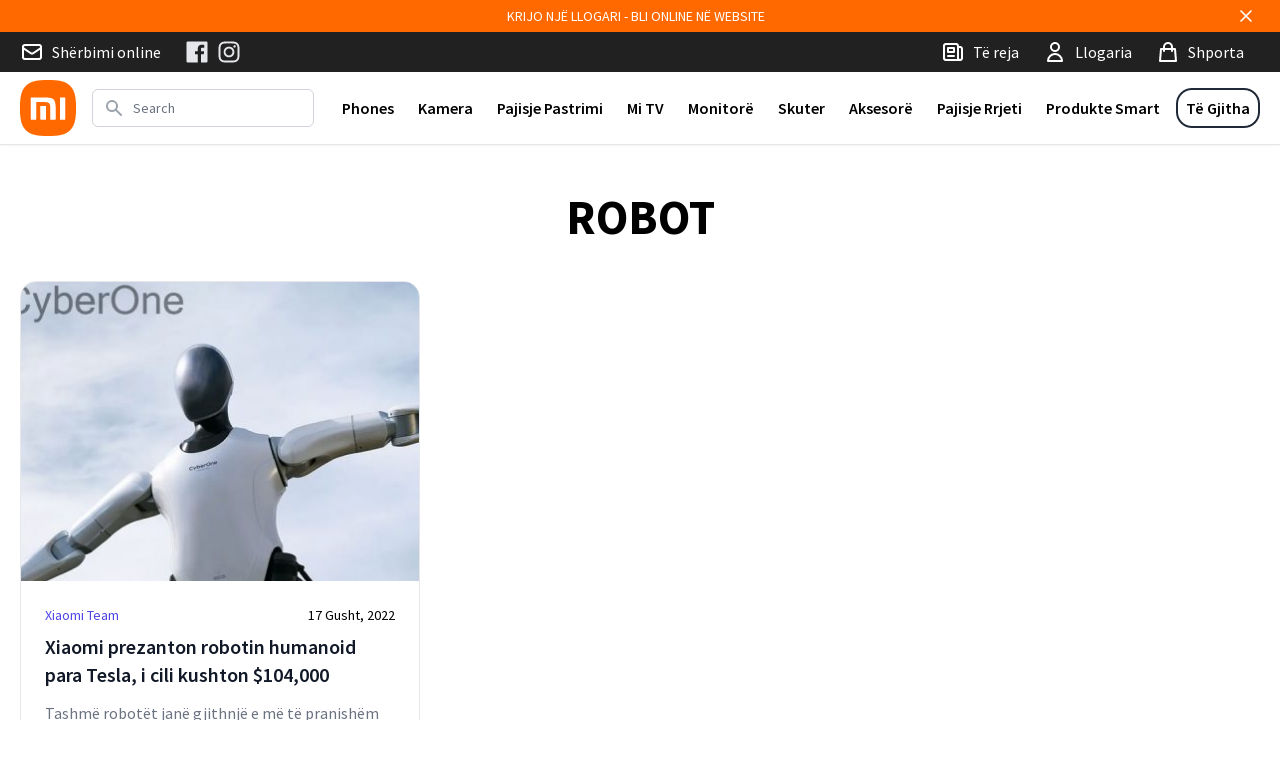

--- FILE ---
content_type: text/html; charset=UTF-8
request_url: https://mi.al/tag/robot/
body_size: 56511
content:
<!doctype html>
<html lang="sq" data-page-name="archive" data-version="v1.1.1">
  <head>
    <meta charset="UTF-8">
    <meta name="viewport" content="width=device-width, initial-scale=1">
    <link rel="preconnect" href="https://fonts.googleapis.com">
    <link rel="preconnect" href="https://fonts.gstatic.com" crossorigin>
    <link href="https://fonts.googleapis.com/css2?family=Source+Sans+Pro:wght@300;400;500;600;700;900&display=swap" rel="stylesheet">
    <meta name='robots' content='index, follow, max-image-preview:large, max-snippet:-1, max-video-preview:-1' />

	<!-- This site is optimized with the Yoast SEO plugin v23.4 - https://yoast.com/wordpress/plugins/seo/ -->
	<title>Robot Archives - Xiaomi Albania丨Official Website丨Mi.al</title>
	<link rel="canonical" href="https://mi.al/tag/robot/" />
	<meta property="og:locale" content="sq_AL" />
	<meta property="og:type" content="article" />
	<meta property="og:title" content="Robot Archives - Xiaomi Albania丨Official Website丨Mi.al" />
	<meta property="og:url" content="https://mi.al/tag/robot/" />
	<meta property="og:site_name" content="Xiaomi Albania丨Official Website丨Mi.al" />
	<meta name="twitter:card" content="summary_large_image" />
	<script type="application/ld+json" class="yoast-schema-graph">{"@context":"https://schema.org","@graph":[{"@type":"CollectionPage","@id":"https://mi.al/tag/robot/","url":"https://mi.al/tag/robot/","name":"Robot Archives - Xiaomi Albania丨Official Website丨Mi.al","isPartOf":{"@id":"https://mi.al/#website"},"primaryImageOfPage":{"@id":"https://mi.al/tag/robot/#primaryimage"},"image":{"@id":"https://mi.al/tag/robot/#primaryimage"},"thumbnailUrl":"https://assets.mi.al/media/2022/08/d8f51539-cyberone.jpg","breadcrumb":{"@id":"https://mi.al/tag/robot/#breadcrumb"},"inLanguage":"sq"},{"@type":"ImageObject","inLanguage":"sq","@id":"https://mi.al/tag/robot/#primaryimage","url":"https://assets.mi.al/media/2022/08/d8f51539-cyberone.jpg","contentUrl":"https://assets.mi.al/media/2022/08/d8f51539-cyberone.jpg","width":1600,"height":1000},{"@type":"BreadcrumbList","@id":"https://mi.al/tag/robot/#breadcrumb","itemListElement":[{"@type":"ListItem","position":1,"name":"Home","item":"https://mi.al/"},{"@type":"ListItem","position":2,"name":"Robot"}]},{"@type":"WebSite","@id":"https://mi.al/#website","url":"https://mi.al/","name":"Xiaomi Albania丨Official Website丨Mi.al","description":"","publisher":{"@id":"https://mi.al/#organization"},"potentialAction":[{"@type":"SearchAction","target":{"@type":"EntryPoint","urlTemplate":"https://mi.al/?s={search_term_string}"},"query-input":{"@type":"PropertyValueSpecification","valueRequired":true,"valueName":"search_term_string"}}],"inLanguage":"sq"},{"@type":"Organization","@id":"https://mi.al/#organization","name":"Xiaomi Albania丨Official Website丨Mi.al","url":"https://mi.al/","logo":{"@type":"ImageObject","inLanguage":"sq","@id":"https://mi.al/#/schema/logo/image/","url":"https://assets.mi.al/media/2021/08/0ffa3475-cropped-251b9b45-mi-favicon.png","contentUrl":"https://assets.mi.al/media/2021/08/0ffa3475-cropped-251b9b45-mi-favicon.png","width":512,"height":512,"caption":"Xiaomi Albania丨Official Website丨Mi.al"},"image":{"@id":"https://mi.al/#/schema/logo/image/"},"sameAs":["https://www.facebook.com/Xiaomi-Albania-109375931501602/","https://www.instagram.com/xiaomi.albania/"]}]}</script>
	<!-- / Yoast SEO plugin. -->


<link rel='dns-prefetch' href='//mi.al' />
<link rel="alternate" type="application/rss+xml" title="Xiaomi Albania丨Official Website丨Mi.al &raquo; Prurje për Etiketën Robot" href="https://mi.al/tag/robot/feed/" />
<script type="text/javascript">
/* <![CDATA[ */
window._wpemojiSettings = {"baseUrl":"https:\/\/s.w.org\/images\/core\/emoji\/15.0.3\/72x72\/","ext":".png","svgUrl":"https:\/\/s.w.org\/images\/core\/emoji\/15.0.3\/svg\/","svgExt":".svg","source":{"concatemoji":"https:\/\/mi.al\/wp\/wp-includes\/js\/wp-emoji-release.min.js?ver=6.6.2"}};
/*! This file is auto-generated */
!function(i,n){var o,s,e;function c(e){try{var t={supportTests:e,timestamp:(new Date).valueOf()};sessionStorage.setItem(o,JSON.stringify(t))}catch(e){}}function p(e,t,n){e.clearRect(0,0,e.canvas.width,e.canvas.height),e.fillText(t,0,0);var t=new Uint32Array(e.getImageData(0,0,e.canvas.width,e.canvas.height).data),r=(e.clearRect(0,0,e.canvas.width,e.canvas.height),e.fillText(n,0,0),new Uint32Array(e.getImageData(0,0,e.canvas.width,e.canvas.height).data));return t.every(function(e,t){return e===r[t]})}function u(e,t,n){switch(t){case"flag":return n(e,"\ud83c\udff3\ufe0f\u200d\u26a7\ufe0f","\ud83c\udff3\ufe0f\u200b\u26a7\ufe0f")?!1:!n(e,"\ud83c\uddfa\ud83c\uddf3","\ud83c\uddfa\u200b\ud83c\uddf3")&&!n(e,"\ud83c\udff4\udb40\udc67\udb40\udc62\udb40\udc65\udb40\udc6e\udb40\udc67\udb40\udc7f","\ud83c\udff4\u200b\udb40\udc67\u200b\udb40\udc62\u200b\udb40\udc65\u200b\udb40\udc6e\u200b\udb40\udc67\u200b\udb40\udc7f");case"emoji":return!n(e,"\ud83d\udc26\u200d\u2b1b","\ud83d\udc26\u200b\u2b1b")}return!1}function f(e,t,n){var r="undefined"!=typeof WorkerGlobalScope&&self instanceof WorkerGlobalScope?new OffscreenCanvas(300,150):i.createElement("canvas"),a=r.getContext("2d",{willReadFrequently:!0}),o=(a.textBaseline="top",a.font="600 32px Arial",{});return e.forEach(function(e){o[e]=t(a,e,n)}),o}function t(e){var t=i.createElement("script");t.src=e,t.defer=!0,i.head.appendChild(t)}"undefined"!=typeof Promise&&(o="wpEmojiSettingsSupports",s=["flag","emoji"],n.supports={everything:!0,everythingExceptFlag:!0},e=new Promise(function(e){i.addEventListener("DOMContentLoaded",e,{once:!0})}),new Promise(function(t){var n=function(){try{var e=JSON.parse(sessionStorage.getItem(o));if("object"==typeof e&&"number"==typeof e.timestamp&&(new Date).valueOf()<e.timestamp+604800&&"object"==typeof e.supportTests)return e.supportTests}catch(e){}return null}();if(!n){if("undefined"!=typeof Worker&&"undefined"!=typeof OffscreenCanvas&&"undefined"!=typeof URL&&URL.createObjectURL&&"undefined"!=typeof Blob)try{var e="postMessage("+f.toString()+"("+[JSON.stringify(s),u.toString(),p.toString()].join(",")+"));",r=new Blob([e],{type:"text/javascript"}),a=new Worker(URL.createObjectURL(r),{name:"wpTestEmojiSupports"});return void(a.onmessage=function(e){c(n=e.data),a.terminate(),t(n)})}catch(e){}c(n=f(s,u,p))}t(n)}).then(function(e){for(var t in e)n.supports[t]=e[t],n.supports.everything=n.supports.everything&&n.supports[t],"flag"!==t&&(n.supports.everythingExceptFlag=n.supports.everythingExceptFlag&&n.supports[t]);n.supports.everythingExceptFlag=n.supports.everythingExceptFlag&&!n.supports.flag,n.DOMReady=!1,n.readyCallback=function(){n.DOMReady=!0}}).then(function(){return e}).then(function(){var e;n.supports.everything||(n.readyCallback(),(e=n.source||{}).concatemoji?t(e.concatemoji):e.wpemoji&&e.twemoji&&(t(e.twemoji),t(e.wpemoji)))}))}((window,document),window._wpemojiSettings);
/* ]]> */
</script>
<style id='wp-emoji-styles-inline-css' type='text/css'>

	img.wp-smiley, img.emoji {
		display: inline !important;
		border: none !important;
		box-shadow: none !important;
		height: 1em !important;
		width: 1em !important;
		margin: 0 0.07em !important;
		vertical-align: -0.1em !important;
		background: none !important;
		padding: 0 !important;
	}
</style>
<link rel='stylesheet' id='wp-block-library-css' href='https://mi.al/wp/wp-includes/css/dist/block-library/style.min.css?ver=6.6.2' type='text/css' media='all' />
<style id='classic-theme-styles-inline-css' type='text/css'>
/*! This file is auto-generated */
.wp-block-button__link{color:#fff;background-color:#32373c;border-radius:9999px;box-shadow:none;text-decoration:none;padding:calc(.667em + 2px) calc(1.333em + 2px);font-size:1.125em}.wp-block-file__button{background:#32373c;color:#fff;text-decoration:none}
</style>
<style id='global-styles-inline-css' type='text/css'>
:root{--wp--preset--aspect-ratio--square: 1;--wp--preset--aspect-ratio--4-3: 4/3;--wp--preset--aspect-ratio--3-4: 3/4;--wp--preset--aspect-ratio--3-2: 3/2;--wp--preset--aspect-ratio--2-3: 2/3;--wp--preset--aspect-ratio--16-9: 16/9;--wp--preset--aspect-ratio--9-16: 9/16;--wp--preset--color--black: #000000;--wp--preset--color--cyan-bluish-gray: #abb8c3;--wp--preset--color--white: #ffffff;--wp--preset--color--pale-pink: #f78da7;--wp--preset--color--vivid-red: #cf2e2e;--wp--preset--color--luminous-vivid-orange: #ff6900;--wp--preset--color--luminous-vivid-amber: #fcb900;--wp--preset--color--light-green-cyan: #7bdcb5;--wp--preset--color--vivid-green-cyan: #00d084;--wp--preset--color--pale-cyan-blue: #8ed1fc;--wp--preset--color--vivid-cyan-blue: #0693e3;--wp--preset--color--vivid-purple: #9b51e0;--wp--preset--gradient--vivid-cyan-blue-to-vivid-purple: linear-gradient(135deg,rgba(6,147,227,1) 0%,rgb(155,81,224) 100%);--wp--preset--gradient--light-green-cyan-to-vivid-green-cyan: linear-gradient(135deg,rgb(122,220,180) 0%,rgb(0,208,130) 100%);--wp--preset--gradient--luminous-vivid-amber-to-luminous-vivid-orange: linear-gradient(135deg,rgba(252,185,0,1) 0%,rgba(255,105,0,1) 100%);--wp--preset--gradient--luminous-vivid-orange-to-vivid-red: linear-gradient(135deg,rgba(255,105,0,1) 0%,rgb(207,46,46) 100%);--wp--preset--gradient--very-light-gray-to-cyan-bluish-gray: linear-gradient(135deg,rgb(238,238,238) 0%,rgb(169,184,195) 100%);--wp--preset--gradient--cool-to-warm-spectrum: linear-gradient(135deg,rgb(74,234,220) 0%,rgb(151,120,209) 20%,rgb(207,42,186) 40%,rgb(238,44,130) 60%,rgb(251,105,98) 80%,rgb(254,248,76) 100%);--wp--preset--gradient--blush-light-purple: linear-gradient(135deg,rgb(255,206,236) 0%,rgb(152,150,240) 100%);--wp--preset--gradient--blush-bordeaux: linear-gradient(135deg,rgb(254,205,165) 0%,rgb(254,45,45) 50%,rgb(107,0,62) 100%);--wp--preset--gradient--luminous-dusk: linear-gradient(135deg,rgb(255,203,112) 0%,rgb(199,81,192) 50%,rgb(65,88,208) 100%);--wp--preset--gradient--pale-ocean: linear-gradient(135deg,rgb(255,245,203) 0%,rgb(182,227,212) 50%,rgb(51,167,181) 100%);--wp--preset--gradient--electric-grass: linear-gradient(135deg,rgb(202,248,128) 0%,rgb(113,206,126) 100%);--wp--preset--gradient--midnight: linear-gradient(135deg,rgb(2,3,129) 0%,rgb(40,116,252) 100%);--wp--preset--font-size--small: 13px;--wp--preset--font-size--medium: 20px;--wp--preset--font-size--large: 36px;--wp--preset--font-size--x-large: 42px;--wp--preset--font-family--inter: "Inter", sans-serif;--wp--preset--font-family--cardo: Cardo;--wp--preset--spacing--20: 0.44rem;--wp--preset--spacing--30: 0.67rem;--wp--preset--spacing--40: 1rem;--wp--preset--spacing--50: 1.5rem;--wp--preset--spacing--60: 2.25rem;--wp--preset--spacing--70: 3.38rem;--wp--preset--spacing--80: 5.06rem;--wp--preset--shadow--natural: 6px 6px 9px rgba(0, 0, 0, 0.2);--wp--preset--shadow--deep: 12px 12px 50px rgba(0, 0, 0, 0.4);--wp--preset--shadow--sharp: 6px 6px 0px rgba(0, 0, 0, 0.2);--wp--preset--shadow--outlined: 6px 6px 0px -3px rgba(255, 255, 255, 1), 6px 6px rgba(0, 0, 0, 1);--wp--preset--shadow--crisp: 6px 6px 0px rgba(0, 0, 0, 1);}:where(.is-layout-flex){gap: 0.5em;}:where(.is-layout-grid){gap: 0.5em;}body .is-layout-flex{display: flex;}.is-layout-flex{flex-wrap: wrap;align-items: center;}.is-layout-flex > :is(*, div){margin: 0;}body .is-layout-grid{display: grid;}.is-layout-grid > :is(*, div){margin: 0;}:where(.wp-block-columns.is-layout-flex){gap: 2em;}:where(.wp-block-columns.is-layout-grid){gap: 2em;}:where(.wp-block-post-template.is-layout-flex){gap: 1.25em;}:where(.wp-block-post-template.is-layout-grid){gap: 1.25em;}.has-black-color{color: var(--wp--preset--color--black) !important;}.has-cyan-bluish-gray-color{color: var(--wp--preset--color--cyan-bluish-gray) !important;}.has-white-color{color: var(--wp--preset--color--white) !important;}.has-pale-pink-color{color: var(--wp--preset--color--pale-pink) !important;}.has-vivid-red-color{color: var(--wp--preset--color--vivid-red) !important;}.has-luminous-vivid-orange-color{color: var(--wp--preset--color--luminous-vivid-orange) !important;}.has-luminous-vivid-amber-color{color: var(--wp--preset--color--luminous-vivid-amber) !important;}.has-light-green-cyan-color{color: var(--wp--preset--color--light-green-cyan) !important;}.has-vivid-green-cyan-color{color: var(--wp--preset--color--vivid-green-cyan) !important;}.has-pale-cyan-blue-color{color: var(--wp--preset--color--pale-cyan-blue) !important;}.has-vivid-cyan-blue-color{color: var(--wp--preset--color--vivid-cyan-blue) !important;}.has-vivid-purple-color{color: var(--wp--preset--color--vivid-purple) !important;}.has-black-background-color{background-color: var(--wp--preset--color--black) !important;}.has-cyan-bluish-gray-background-color{background-color: var(--wp--preset--color--cyan-bluish-gray) !important;}.has-white-background-color{background-color: var(--wp--preset--color--white) !important;}.has-pale-pink-background-color{background-color: var(--wp--preset--color--pale-pink) !important;}.has-vivid-red-background-color{background-color: var(--wp--preset--color--vivid-red) !important;}.has-luminous-vivid-orange-background-color{background-color: var(--wp--preset--color--luminous-vivid-orange) !important;}.has-luminous-vivid-amber-background-color{background-color: var(--wp--preset--color--luminous-vivid-amber) !important;}.has-light-green-cyan-background-color{background-color: var(--wp--preset--color--light-green-cyan) !important;}.has-vivid-green-cyan-background-color{background-color: var(--wp--preset--color--vivid-green-cyan) !important;}.has-pale-cyan-blue-background-color{background-color: var(--wp--preset--color--pale-cyan-blue) !important;}.has-vivid-cyan-blue-background-color{background-color: var(--wp--preset--color--vivid-cyan-blue) !important;}.has-vivid-purple-background-color{background-color: var(--wp--preset--color--vivid-purple) !important;}.has-black-border-color{border-color: var(--wp--preset--color--black) !important;}.has-cyan-bluish-gray-border-color{border-color: var(--wp--preset--color--cyan-bluish-gray) !important;}.has-white-border-color{border-color: var(--wp--preset--color--white) !important;}.has-pale-pink-border-color{border-color: var(--wp--preset--color--pale-pink) !important;}.has-vivid-red-border-color{border-color: var(--wp--preset--color--vivid-red) !important;}.has-luminous-vivid-orange-border-color{border-color: var(--wp--preset--color--luminous-vivid-orange) !important;}.has-luminous-vivid-amber-border-color{border-color: var(--wp--preset--color--luminous-vivid-amber) !important;}.has-light-green-cyan-border-color{border-color: var(--wp--preset--color--light-green-cyan) !important;}.has-vivid-green-cyan-border-color{border-color: var(--wp--preset--color--vivid-green-cyan) !important;}.has-pale-cyan-blue-border-color{border-color: var(--wp--preset--color--pale-cyan-blue) !important;}.has-vivid-cyan-blue-border-color{border-color: var(--wp--preset--color--vivid-cyan-blue) !important;}.has-vivid-purple-border-color{border-color: var(--wp--preset--color--vivid-purple) !important;}.has-vivid-cyan-blue-to-vivid-purple-gradient-background{background: var(--wp--preset--gradient--vivid-cyan-blue-to-vivid-purple) !important;}.has-light-green-cyan-to-vivid-green-cyan-gradient-background{background: var(--wp--preset--gradient--light-green-cyan-to-vivid-green-cyan) !important;}.has-luminous-vivid-amber-to-luminous-vivid-orange-gradient-background{background: var(--wp--preset--gradient--luminous-vivid-amber-to-luminous-vivid-orange) !important;}.has-luminous-vivid-orange-to-vivid-red-gradient-background{background: var(--wp--preset--gradient--luminous-vivid-orange-to-vivid-red) !important;}.has-very-light-gray-to-cyan-bluish-gray-gradient-background{background: var(--wp--preset--gradient--very-light-gray-to-cyan-bluish-gray) !important;}.has-cool-to-warm-spectrum-gradient-background{background: var(--wp--preset--gradient--cool-to-warm-spectrum) !important;}.has-blush-light-purple-gradient-background{background: var(--wp--preset--gradient--blush-light-purple) !important;}.has-blush-bordeaux-gradient-background{background: var(--wp--preset--gradient--blush-bordeaux) !important;}.has-luminous-dusk-gradient-background{background: var(--wp--preset--gradient--luminous-dusk) !important;}.has-pale-ocean-gradient-background{background: var(--wp--preset--gradient--pale-ocean) !important;}.has-electric-grass-gradient-background{background: var(--wp--preset--gradient--electric-grass) !important;}.has-midnight-gradient-background{background: var(--wp--preset--gradient--midnight) !important;}.has-small-font-size{font-size: var(--wp--preset--font-size--small) !important;}.has-medium-font-size{font-size: var(--wp--preset--font-size--medium) !important;}.has-large-font-size{font-size: var(--wp--preset--font-size--large) !important;}.has-x-large-font-size{font-size: var(--wp--preset--font-size--x-large) !important;}
:where(.wp-block-post-template.is-layout-flex){gap: 1.25em;}:where(.wp-block-post-template.is-layout-grid){gap: 1.25em;}
:where(.wp-block-columns.is-layout-flex){gap: 2em;}:where(.wp-block-columns.is-layout-grid){gap: 2em;}
:root :where(.wp-block-pullquote){font-size: 1.5em;line-height: 1.6;}
</style>
<style id='woocommerce-inline-inline-css' type='text/css'>
.woocommerce form .form-row .required { visibility: visible; }
</style>
<style id='mi-style-0-inline-css' type='text/css'>
/*! tailwindcss v2.2.7 | MIT License | https://tailwindcss.com*//*! modern-normalize v1.1.0 | MIT License | https://github.com/sindresorhus/modern-normalize */html{-webkit-text-size-adjust:100%;line-height:1.15;-moz-tab-size:4;-o-tab-size:4;tab-size:4}body{font-family:system-ui,-apple-system,Segoe UI,Roboto,Helvetica,Arial,sans-serif,Apple Color Emoji,Segoe UI Emoji;margin:0}hr{color:inherit;height:0}abbr[title]{-webkit-text-decoration:underline dotted;text-decoration:underline dotted}b,strong{font-weight:bolder}code,kbd,pre,samp{font-family:ui-monospace,SFMono-Regular,Consolas,Liberation Mono,Menlo,monospace;font-size:1em}small{font-size:80%}sub,sup{font-size:75%;line-height:0;position:relative;vertical-align:baseline}sub{bottom:-.25em}sup{top:-.5em}table{border-color:inherit;text-indent:0}button,input,optgroup,select,textarea{font-family:inherit;font-size:100%;line-height:1.15;margin:0}button,select{text-transform:none}[type=button],[type=reset],[type=submit],button{-webkit-appearance:button}::-moz-focus-inner{border-style:none;padding:0}:-moz-focusring{outline:1px dotted ButtonText}:-moz-ui-invalid{box-shadow:none}legend{padding:0}progress{vertical-align:baseline}::-webkit-inner-spin-button,::-webkit-outer-spin-button{height:auto}[type=search]{-webkit-appearance:textfield;outline-offset:-2px}::-webkit-search-decoration{-webkit-appearance:none}::-webkit-file-upload-button{-webkit-appearance:button;font:inherit}summary{display:list-item}blockquote,dd,dl,figure,h1,h2,h3,h4,h5,h6,hr,p,pre{margin:0}button{background-color:transparent;background-image:none}fieldset,ol,ul{margin:0;padding:0}ol,ul{list-style:none}html{font-family:Source Sans Pro,ui-sans-serif,system-ui,-apple-system,BlinkMacSystemFont,Segoe UI,Roboto,Helvetica Neue,Arial,Noto Sans,sans-serif,Apple Color Emoji,Segoe UI Emoji,Segoe UI Symbol,Noto Color Emoji;line-height:1.5}body{font-family:inherit;line-height:inherit}*,:after,:before{border:0 solid;box-sizing:border-box}hr{border-top-width:1px}img{border-style:solid}textarea{resize:vertical}input::-moz-placeholder,textarea::-moz-placeholder{color:#9ca3af;opacity:1}input::placeholder,textarea::placeholder{color:#9ca3af;opacity:1}[role=button],button{cursor:pointer}table{border-collapse:collapse}h1,h2,h3,h4,h5,h6{font-size:inherit;font-weight:inherit}a{color:inherit;text-decoration:inherit}button,input,optgroup,select,textarea{color:inherit;line-height:inherit;padding:0}code,kbd,pre,samp{font-family:ui-monospace,SFMono-Regular,Menlo,Monaco,Consolas,Liberation Mono,Courier New,monospace}audio,canvas,embed,iframe,img,object,svg,video{display:block;vertical-align:middle}img,video{height:auto;max-width:100%}[hidden]{display:none}*,:after,:before{--tw-translate-x:0;--tw-translate-y:0;--tw-rotate:0;--tw-skew-x:0;--tw-skew-y:0;--tw-scale-x:1;--tw-scale-y:1;--tw-transform:translateX(var(--tw-translate-x)) translateY(var(--tw-translate-y)) rotate(var(--tw-rotate)) skewX(var(--tw-skew-x)) skewY(var(--tw-skew-y)) scaleX(var(--tw-scale-x)) scaleY(var(--tw-scale-y));--tw-border-opacity:1;--tw-ring-inset:var(--tw-empty,/*!*/ /*!*/);--tw-ring-offset-width:0px;--tw-ring-offset-color:#fff;--tw-ring-color:rgba(59,130,246,.5);--tw-ring-offset-shadow:0 0 #0000;--tw-ring-shadow:0 0 #0000;--tw-shadow:0 0 #0000;--tw-blur:var(--tw-empty,/*!*/ /*!*/);--tw-brightness:var(--tw-empty,/*!*/ /*!*/);--tw-contrast:var(--tw-empty,/*!*/ /*!*/);--tw-grayscale:var(--tw-empty,/*!*/ /*!*/);--tw-hue-rotate:var(--tw-empty,/*!*/ /*!*/);--tw-invert:var(--tw-empty,/*!*/ /*!*/);--tw-saturate:var(--tw-empty,/*!*/ /*!*/);--tw-sepia:var(--tw-empty,/*!*/ /*!*/);--tw-drop-shadow:var(--tw-empty,/*!*/ /*!*/);--tw-filter:var(--tw-blur) var(--tw-brightness) var(--tw-contrast) var(--tw-grayscale) var(--tw-hue-rotate) var(--tw-invert) var(--tw-saturate) var(--tw-sepia) var(--tw-drop-shadow);--tw-backdrop-blur:var(--tw-empty,/*!*/ /*!*/);--tw-backdrop-brightness:var(--tw-empty,/*!*/ /*!*/);--tw-backdrop-contrast:var(--tw-empty,/*!*/ /*!*/);--tw-backdrop-grayscale:var(--tw-empty,/*!*/ /*!*/);--tw-backdrop-hue-rotate:var(--tw-empty,/*!*/ /*!*/);--tw-backdrop-invert:var(--tw-empty,/*!*/ /*!*/);--tw-backdrop-opacity:var(--tw-empty,/*!*/ /*!*/);--tw-backdrop-saturate:var(--tw-empty,/*!*/ /*!*/);--tw-backdrop-sepia:var(--tw-empty,/*!*/ /*!*/);--tw-backdrop-filter:var(--tw-backdrop-blur) var(--tw-backdrop-brightness) var(--tw-backdrop-contrast) var(--tw-backdrop-grayscale) var(--tw-backdrop-hue-rotate) var(--tw-backdrop-invert) var(--tw-backdrop-opacity) var(--tw-backdrop-saturate) var(--tw-backdrop-sepia);border-color:rgba(229,231,235,var(--tw-border-opacity))}[multiple],[type=date],[type=datetime-local],[type=email],[type=month],[type=number],[type=password],[type=search],[type=tel],[type=text],[type=time],[type=url],[type=week],select,textarea{-webkit-appearance:none;-moz-appearance:none;appearance:none;background-color:#fff;border-color:#6b7280;border-radius:0;border-width:1px;font-size:1rem;line-height:1.5rem;padding:.5rem .75rem}[multiple]:focus,[type=date]:focus,[type=datetime-local]:focus,[type=email]:focus,[type=month]:focus,[type=number]:focus,[type=password]:focus,[type=search]:focus,[type=tel]:focus,[type=text]:focus,[type=time]:focus,[type=url]:focus,[type=week]:focus,select:focus,textarea:focus{--tw-ring-inset:var(--tw-empty,/*!*/ /*!*/);--tw-ring-offset-width:0px;--tw-ring-offset-color:#fff;--tw-ring-color:#2563eb;--tw-ring-offset-shadow:var(--tw-ring-inset) 0 0 0 var(--tw-ring-offset-width) var(--tw-ring-offset-color);--tw-ring-shadow:var(--tw-ring-inset) 0 0 0 calc(1px + var(--tw-ring-offset-width)) var(--tw-ring-color);border-color:#2563eb;box-shadow:var(--tw-ring-offset-shadow),var(--tw-ring-shadow),var(--tw-shadow,0 0 #0000);outline:2px solid transparent;outline-offset:2px}input::-moz-placeholder,textarea::-moz-placeholder{color:#6b7280;opacity:1}input::placeholder,textarea::placeholder{color:#6b7280;opacity:1}::-webkit-datetime-edit-fields-wrapper{padding:0}::-webkit-date-and-time-value{min-height:1.5em}select{color-adjust:exact;background-image:url("data:image/svg+xml;charset=utf-8,%3Csvg xmlns='http://www.w3.org/2000/svg' fill='none' viewBox='0 0 20 20'%3E%3Cpath stroke='%236b7280' stroke-linecap='round' stroke-linejoin='round' stroke-width='1.5' d='m6 8 4 4 4-4'/%3E%3C/svg%3E");background-position:right .5rem center;background-repeat:no-repeat;background-size:1.5em 1.5em;padding-right:2.5rem;-webkit-print-color-adjust:exact}[multiple]{color-adjust:unset;background-image:none;background-position:0 0;background-repeat:unset;background-size:initial;padding-right:.75rem;-webkit-print-color-adjust:unset}[type=checkbox],[type=radio]{color-adjust:exact;-webkit-appearance:none;-moz-appearance:none;appearance:none;background-color:#fff;background-origin:border-box;border-color:#6b7280;border-width:1px;color:#2563eb;display:inline-block;flex-shrink:0;height:1rem;padding:0;-webkit-print-color-adjust:exact;-webkit-user-select:none;-moz-user-select:none;user-select:none;vertical-align:middle;width:1rem}[type=checkbox]{border-radius:0}[type=radio]{border-radius:100%}[type=checkbox]:focus,[type=radio]:focus{--tw-ring-inset:var(--tw-empty,/*!*/ /*!*/);--tw-ring-offset-width:2px;--tw-ring-offset-color:#fff;--tw-ring-color:#2563eb;--tw-ring-offset-shadow:var(--tw-ring-inset) 0 0 0 var(--tw-ring-offset-width) var(--tw-ring-offset-color);--tw-ring-shadow:var(--tw-ring-inset) 0 0 0 calc(2px + var(--tw-ring-offset-width)) var(--tw-ring-color);box-shadow:var(--tw-ring-offset-shadow),var(--tw-ring-shadow),var(--tw-shadow,0 0 #0000);outline:2px solid transparent;outline-offset:2px}[type=checkbox]:checked,[type=radio]:checked{background-color:currentColor;background-position:50%;background-repeat:no-repeat;background-size:100% 100%;border-color:transparent}[type=checkbox]:checked{background-image:url("data:image/svg+xml;charset=utf-8,%3Csvg viewBox='0 0 16 16' fill='%23fff' xmlns='http://www.w3.org/2000/svg'%3E%3Cpath d='M12.207 4.793a1 1 0 0 1 0 1.414l-5 5a1 1 0 0 1-1.414 0l-2-2a1 1 0 0 1 1.414-1.414L6.5 9.086l4.293-4.293a1 1 0 0 1 1.414 0z'/%3E%3C/svg%3E")}[type=radio]:checked{background-image:url("data:image/svg+xml;charset=utf-8,%3Csvg viewBox='0 0 16 16' fill='%23fff' xmlns='http://www.w3.org/2000/svg'%3E%3Ccircle cx='8' cy='8' r='3'/%3E%3C/svg%3E")}[type=checkbox]:checked:focus,[type=checkbox]:checked:hover,[type=radio]:checked:focus,[type=radio]:checked:hover{background-color:currentColor;border-color:transparent}[type=checkbox]:indeterminate{background-color:currentColor;background-image:url("data:image/svg+xml;charset=utf-8,%3Csvg xmlns='http://www.w3.org/2000/svg' fill='none' viewBox='0 0 16 16'%3E%3Cpath stroke='%23fff' stroke-linecap='round' stroke-linejoin='round' stroke-width='2' d='M4 8h8'/%3E%3C/svg%3E");background-position:50%;background-repeat:no-repeat;background-size:100% 100%;border-color:transparent}[type=checkbox]:indeterminate:focus,[type=checkbox]:indeterminate:hover{background-color:currentColor;border-color:transparent}[type=file]{background:unset;border-color:inherit;border-radius:0;border-width:0;font-size:unset;line-height:inherit;padding:0}[type=file]:focus{outline:1px auto -webkit-focus-ring-color}h1{font-size:1.875rem;line-height:2.25rem}h1,h2{font-weight:700;margin-bottom:.5rem}h2{font-size:1.5rem;line-height:2rem}h3{font-size:1.25rem;font-weight:700;line-height:1.75rem;margin-bottom:.5rem}.container{margin-left:auto;margin-right:auto;width:100%}.\!container{margin-left:auto!important;margin-right:auto!important;width:100%!important}@media (min-width:475px){.container{max-width:475px}.\!container{max-width:475px!important}}@media (min-width:640px){.container{max-width:640px}.\!container{max-width:640px!important}}@media (min-width:768px){.container{max-width:768px}.\!container{max-width:768px!important}}@media (min-width:1024px){.container{max-width:1024px}.\!container{max-width:1024px!important}}@media (min-width:1280px){.container{max-width:1280px}.\!container{max-width:1280px!important}}@media (min-width:1536px){.container{max-width:1536px}.\!container{max-width:1536px!important}}.prose{color:#374151;max-width:65ch}.prose [class~=lead]{color:#4b5563;font-size:1.25em;line-height:1.6;margin-bottom:1.2em;margin-top:1.2em}.prose a{color:#111827;font-weight:500;text-decoration:underline}.prose strong{color:#111827;font-weight:600}.prose ol[type=A]{--list-counter-style:upper-alpha}.prose ol[type=a]{--list-counter-style:lower-alpha}.prose ol[type=A s]{--list-counter-style:upper-alpha}.prose ol[type=a s]{--list-counter-style:lower-alpha}.prose ol[type=I]{--list-counter-style:upper-roman}.prose ol[type=i]{--list-counter-style:lower-roman}.prose ol[type=I s]{--list-counter-style:upper-roman}.prose ol[type=i s]{--list-counter-style:lower-roman}.prose ol[type="1"]{--list-counter-style:decimal}.prose ol>li{padding-left:1.75em;position:relative}.prose ol>li:before{color:#6b7280;content:counter(list-item,var(--list-counter-style,decimal)) ".";font-weight:400;left:0;position:absolute}.prose ul>li{padding-left:1.75em;position:relative}.prose ul>li:before{background-color:#d1d5db;border-radius:50%;content:"";height:.375em;left:.25em;position:absolute;top:.6875em;width:.375em}.prose hr{border-color:#e5e7eb;border-top-width:1px;margin-bottom:3em;margin-top:3em}.prose blockquote{border-left-color:#e5e7eb;border-left-width:.25rem;color:#111827;font-style:italic;font-weight:500;margin-bottom:1.6em;margin-top:1.6em;padding-left:1em;quotes:"\201C""\201D""\2018""\2019"}.prose blockquote p:first-of-type:before{content:open-quote}.prose blockquote p:last-of-type:after{content:close-quote}.prose h1{color:#111827;font-size:2.25em;font-weight:800;line-height:1.1111111;margin-bottom:.8888889em;margin-top:0}.prose h2{color:#111827;font-size:1.5em;font-weight:700;line-height:1.3333333;margin-bottom:1em;margin-top:2em}.prose h3{color:#111827;font-size:1.25em;font-weight:600;line-height:1.6;margin-bottom:.6em;margin-top:1.6em}.prose h4{color:#111827;font-weight:600;line-height:1.5;margin-bottom:.5em;margin-top:1.5em}.prose figure figcaption{color:#6b7280;font-size:.875em;line-height:1.4285714;margin-top:.8571429em}.prose code{color:#111827;font-size:.875em;font-weight:600}.prose code:after,.prose code:before{content:"`"}.prose a code{color:#111827}.prose pre{background-color:#1f2937;border-radius:.375rem;color:#e5e7eb;font-size:.875em;line-height:1.7142857;margin-bottom:1.7142857em;margin-top:1.7142857em;overflow-x:auto;padding:.8571429em 1.1428571em}.prose pre code{background-color:transparent;border-radius:0;border-width:0;color:inherit;font-family:inherit;font-size:inherit;font-weight:400;line-height:inherit;padding:0}.prose pre code:after,.prose pre code:before{content:none}.prose table{font-size:.875em;line-height:1.7142857;margin-bottom:2em;margin-top:2em;table-layout:auto;text-align:left;width:100%}.prose thead{border-bottom-color:#d1d5db;border-bottom-width:1px;color:#111827;font-weight:600}.prose thead th{padding-bottom:.5714286em;padding-left:.5714286em;padding-right:.5714286em;vertical-align:bottom}.prose tbody tr{border-bottom-color:#e5e7eb;border-bottom-width:1px}.prose tbody tr:last-child{border-bottom-width:0}.prose tbody td{padding:.5714286em;vertical-align:top}.prose{font-size:1rem;line-height:1.75}.prose p{margin-bottom:1.25em;margin-top:1.25em}.prose figure,.prose img,.prose video{margin-bottom:2em;margin-top:2em}.prose figure>*{margin-bottom:0;margin-top:0}.prose h2 code{font-size:.875em}.prose h3 code{font-size:.9em}.prose ol,.prose ul{margin-bottom:1.25em;margin-top:1.25em}.prose li{margin-bottom:.5em;margin-top:.5em}.prose>ul>li p{margin-bottom:.75em;margin-top:.75em}.prose>ul>li>:first-child{margin-top:1.25em}.prose>ul>li>:last-child{margin-bottom:1.25em}.prose>ol>li>:first-child{margin-top:1.25em}.prose>ol>li>:last-child{margin-bottom:1.25em}.prose ol ol,.prose ol ul,.prose ul ol,.prose ul ul{margin-bottom:.75em;margin-top:.75em}.prose h2+*,.prose h3+*,.prose h4+*,.prose hr+*{margin-top:0}.prose thead th:first-child{padding-left:0}.prose thead th:last-child{padding-right:0}.prose tbody td:first-child{padding-left:0}.prose tbody td:last-child{padding-right:0}.prose>:first-child{margin-top:0}.prose>:last-child{margin-bottom:0}.prose img+img{margin-top:-2em}.prose-sm{font-size:.875rem;line-height:1.7142857}.prose-sm p{margin-bottom:1.1428571em;margin-top:1.1428571em}.prose-sm [class~=lead]{font-size:1.2857143em;line-height:1.5555556;margin-bottom:.8888889em;margin-top:.8888889em}.prose-sm blockquote{margin-bottom:1.3333333em;margin-top:1.3333333em;padding-left:1.1111111em}.prose-sm h1{font-size:2.1428571em;line-height:1.2;margin-bottom:.8em;margin-top:0}.prose-sm h2{font-size:1.4285714em;line-height:1.4;margin-bottom:.8em;margin-top:1.6em}.prose-sm h3{font-size:1.2857143em;line-height:1.5555556;margin-bottom:.4444444em;margin-top:1.5555556em}.prose-sm h4{line-height:1.4285714;margin-bottom:.5714286em;margin-top:1.4285714em}.prose-sm figure,.prose-sm img,.prose-sm video{margin-bottom:1.7142857em;margin-top:1.7142857em}.prose-sm figure>*{margin-bottom:0;margin-top:0}.prose-sm figure figcaption{font-size:.8571429em;line-height:1.3333333;margin-top:.6666667em}.prose-sm code{font-size:.8571429em}.prose-sm h2 code{font-size:.9em}.prose-sm h3 code{font-size:.8888889em}.prose-sm pre{border-radius:.25rem;font-size:.8571429em;line-height:1.6666667;margin-bottom:1.6666667em;margin-top:1.6666667em;padding:.6666667em 1em}.prose-sm ol,.prose-sm ul{margin-bottom:1.1428571em;margin-top:1.1428571em}.prose-sm li{margin-bottom:.2857143em;margin-top:.2857143em}.prose-sm ol>li{padding-left:1.5714286em}.prose-sm ol>li:before{left:0}.prose-sm ul>li{padding-left:1.5714286em}.prose-sm ul>li:before{height:.3571429em;left:.2142857em;top:.67857em;width:.3571429em}.prose-sm>ul>li p{margin-bottom:.5714286em;margin-top:.5714286em}.prose-sm>ul>li>:first-child{margin-top:1.1428571em}.prose-sm>ul>li>:last-child{margin-bottom:1.1428571em}.prose-sm>ol>li>:first-child{margin-top:1.1428571em}.prose-sm>ol>li>:last-child{margin-bottom:1.1428571em}.prose-sm ol ol,.prose-sm ol ul,.prose-sm ul ol,.prose-sm ul ul{margin-bottom:.5714286em;margin-top:.5714286em}.prose-sm hr{margin-bottom:2.8571429em;margin-top:2.8571429em}.prose-sm h2+*,.prose-sm h3+*,.prose-sm h4+*,.prose-sm hr+*{margin-top:0}.prose-sm table{font-size:.8571429em;line-height:1.5}.prose-sm thead th{padding-bottom:.6666667em;padding-left:1em;padding-right:1em}.prose-sm thead th:first-child{padding-left:0}.prose-sm thead th:last-child{padding-right:0}.prose-sm tbody td{padding:.6666667em 1em}.prose-sm tbody td:first-child{padding-left:0}.prose-sm tbody td:last-child{padding-right:0}.prose-sm>:first-child{margin-top:0}.prose-sm>:last-child{margin-bottom:0}.prose-lg{font-size:1.125rem;line-height:1.7777778}.prose-lg p{margin-bottom:1.3333333em;margin-top:1.3333333em}.prose-lg [class~=lead]{font-size:1.2222222em;line-height:1.4545455;margin-bottom:1.0909091em;margin-top:1.0909091em}.prose-lg blockquote{margin-bottom:1.6666667em;margin-top:1.6666667em;padding-left:1em}.prose-lg h1{font-size:2.6666667em;line-height:1;margin-bottom:.8333333em;margin-top:0}.prose-lg h2{font-size:1.6666667em;line-height:1.3333333;margin-bottom:1.0666667em;margin-top:1.8666667em}.prose-lg h3{font-size:1.3333333em;line-height:1.5;margin-bottom:.6666667em;margin-top:1.6666667em}.prose-lg h4{line-height:1.5555556;margin-bottom:.4444444em;margin-top:1.7777778em}.prose-lg figure,.prose-lg img,.prose-lg video{margin-bottom:1.7777778em;margin-top:1.7777778em}.prose-lg figure>*{margin-bottom:0;margin-top:0}.prose-lg figure figcaption{font-size:.8888889em;line-height:1.5;margin-top:1em}.prose-lg code{font-size:.8888889em}.prose-lg h2 code{font-size:.8666667em}.prose-lg h3 code{font-size:.875em}.prose-lg pre{border-radius:.375rem;font-size:.8888889em;line-height:1.75;margin-bottom:2em;margin-top:2em;padding:1em 1.5em}.prose-lg ol,.prose-lg ul{margin-bottom:1.3333333em;margin-top:1.3333333em}.prose-lg li{margin-bottom:.6666667em;margin-top:.6666667em}.prose-lg ol>li{padding-left:1.6666667em}.prose-lg ol>li:before{left:0}.prose-lg ul>li{padding-left:1.6666667em}.prose-lg ul>li:before{height:.3333333em;left:.2222222em;top:.72222em;width:.3333333em}.prose-lg>ul>li p{margin-bottom:.8888889em;margin-top:.8888889em}.prose-lg>ul>li>:first-child{margin-top:1.3333333em}.prose-lg>ul>li>:last-child{margin-bottom:1.3333333em}.prose-lg>ol>li>:first-child{margin-top:1.3333333em}.prose-lg>ol>li>:last-child{margin-bottom:1.3333333em}.prose-lg ol ol,.prose-lg ol ul,.prose-lg ul ol,.prose-lg ul ul{margin-bottom:.8888889em;margin-top:.8888889em}.prose-lg hr{margin-bottom:3.1111111em;margin-top:3.1111111em}.prose-lg h2+*,.prose-lg h3+*,.prose-lg h4+*,.prose-lg hr+*{margin-top:0}.prose-lg table{font-size:.8888889em;line-height:1.5}.prose-lg thead th{padding-bottom:.75em;padding-left:.75em;padding-right:.75em}.prose-lg thead th:first-child{padding-left:0}.prose-lg thead th:last-child{padding-right:0}.prose-lg tbody td{padding:.75em}.prose-lg tbody td:first-child{padding-left:0}.prose-lg tbody td:last-child{padding-right:0}.prose-lg>:first-child{margin-top:0}.prose-lg>:last-child{margin-bottom:0}.aspect-w-1,.aspect-w-10,.aspect-w-11,.aspect-w-12,.aspect-w-13,.aspect-w-14,.aspect-w-15,.aspect-w-16,.aspect-w-2,.aspect-w-3,.aspect-w-4,.aspect-w-5,.aspect-w-6,.aspect-w-7,.aspect-w-8,.aspect-w-9{padding-bottom:calc(var(--tw-aspect-h)/var(--tw-aspect-w)*100%);position:relative}.aspect-w-10>*,.aspect-w-11>*,.aspect-w-12>*,.aspect-w-13>*,.aspect-w-14>*,.aspect-w-15>*,.aspect-w-16>*,.aspect-w-1>*,.aspect-w-2>*,.aspect-w-3>*,.aspect-w-4>*,.aspect-w-5>*,.aspect-w-6>*,.aspect-w-7>*,.aspect-w-8>*,.aspect-w-9>*{bottom:0;height:100%;left:0;position:absolute;right:0;top:0;width:100%}.aspect-w-1{--tw-aspect-w:1}.aspect-w-4{--tw-aspect-w:4}.aspect-w-16{--tw-aspect-w:16}.aspect-h-1{--tw-aspect-h:1}.aspect-h-3{--tw-aspect-h:3}.aspect-h-9{--tw-aspect-h:9}.button{--tw-bg-opacity:1;--tw-text-opacity:1;--tw-shadow:0 1px 2px 0 rgba(0,0,0,.05);align-items:center;background-color:rgba(234,88,12,var(--tw-bg-opacity));border-color:transparent;border-radius:1rem;border-width:1px;box-shadow:var(--tw-ring-offset-shadow,0 0 #0000),var(--tw-ring-shadow,0 0 #0000),var(--tw-shadow);color:rgba(255,255,255,var(--tw-text-opacity));display:inline-flex;font-size:1rem;font-weight:500;justify-content:center;line-height:1.5rem;padding:.5rem 1rem}.button:hover{--tw-bg-opacity:1;background-color:rgba(194,65,12,var(--tw-bg-opacity))}.button:focus{--tw-ring-offset-shadow:var(--tw-ring-inset) 0 0 0 var(--tw-ring-offset-width) var(--tw-ring-offset-color);--tw-ring-shadow:var(--tw-ring-inset) 0 0 0 calc(2px + var(--tw-ring-offset-width)) var(--tw-ring-color);--tw-ring-opacity:1;--tw-ring-color:rgba(249,115,22,var(--tw-ring-opacity));--tw-ring-offset-width:2px;box-shadow:var(--tw-ring-offset-shadow),var(--tw-ring-shadow),var(--tw-shadow,0 0 #0000);outline:2px solid transparent;outline-offset:2px}.button.disabled,.button[disabled]{--tw-bg-opacity:1;background-color:rgba(156,163,175,var(--tw-bg-opacity));cursor:not-allowed;pointer-events:none}.button.secondary{--tw-border-opacity:1;--tw-bg-opacity:1;--tw-text-opacity:1;--tw-shadow:0 0 #0000;background-color:rgba(255,255,255,var(--tw-bg-opacity));border-color:rgba(107,114,128,var(--tw-border-opacity));border-width:1px;box-shadow:var(--tw-ring-offset-shadow,0 0 #0000),var(--tw-ring-shadow,0 0 #0000),var(--tw-shadow);color:rgba(55,65,81,var(--tw-text-opacity));font-weight:500}.button.secondary:hover{--tw-border-opacity:1;--tw-bg-opacity:1;--tw-text-opacity:1;background-color:rgba(255,255,255,var(--tw-bg-opacity));border-color:rgba(255,105,0,var(--tw-border-opacity));color:rgba(255,105,0,var(--tw-text-opacity))}.button.secondary:focus{--tw-border-opacity:1;--tw-ring-offset-shadow:var(--tw-ring-inset) 0 0 0 var(--tw-ring-offset-width) var(--tw-ring-offset-color);--tw-ring-shadow:var(--tw-ring-inset) 0 0 0 calc(1px + var(--tw-ring-offset-width)) var(--tw-ring-color);--tw-ring-opacity:1;--tw-ring-color:rgba(255,105,0,var(--tw-ring-opacity));--tw-ring-offset-width:0px;border-color:rgba(255,105,0,var(--tw-border-opacity));box-shadow:var(--tw-ring-offset-shadow),var(--tw-ring-shadow),var(--tw-shadow,0 0 #0000)}.button.secondary[disabled]{--tw-border-opacity:1;--tw-bg-opacity:1;background-color:rgba(229,231,235,var(--tw-bg-opacity));border-color:rgba(229,231,235,var(--tw-border-opacity));cursor:not-allowed;pointer-events:none}.custom-pagination,.woocommerce-pagination{margin-bottom:1rem;width:100%}.custom-pagination ul.page-numbers,.woocommerce-pagination ul.page-numbers{display:flex;flex-wrap:wrap;justify-content:center;padding-bottom:1rem;padding-top:1rem}.custom-pagination ul.page-numbers li,.woocommerce-pagination ul.page-numbers li{--tw-bg-opacity:1;background-color:rgba(255,255,255,var(--tw-bg-opacity));display:block;margin:.25rem;overflow:hidden;position:relative}.custom-pagination ul.page-numbers a,.custom-pagination ul.page-numbers span,.woocommerce-pagination ul.page-numbers a,.woocommerce-pagination ul.page-numbers span{--tw-border-opacity:1;--tw-text-opacity:1;border-color:rgba(17,24,39,var(--tw-border-opacity));border-radius:1rem;border-width:1px;color:rgba(31,41,55,var(--tw-text-opacity));display:block;line-height:1.25rem;min-width:40px;padding:.5rem;text-align:center;width:2.25rem}.custom-pagination ul.page-numbers a,.woocommerce-pagination ul.page-numbers a{text-decoration:none}.custom-pagination ul.page-numbers a:hover,.woocommerce-pagination ul.page-numbers a:hover{--tw-border-opacity:1;--tw-text-opacity:1;border-color:rgba(255,105,0,var(--tw-border-opacity));color:rgba(255,105,0,var(--tw-text-opacity))}.custom-pagination ul.page-numbers span,.woocommerce-pagination ul.page-numbers span{display:block}.custom-pagination ul.page-numbers span.current,.woocommerce-pagination ul.page-numbers span.current{--tw-border-opacity:1;--tw-bg-opacity:1;--tw-text-opacity:1;background-color:rgba(255,105,0,var(--tw-bg-opacity));border-color:rgba(255,105,0,var(--tw-border-opacity));color:rgba(255,255,255,var(--tw-text-opacity))}
/*! nouislider - 14.6.3 - 11/19/2020 */.noUi-target,.noUi-target *{-webkit-touch-callout:none;-webkit-tap-highlight-color:rgba(0,0,0,0);box-sizing:border-box;touch-action:none;-webkit-user-select:none;-moz-user-select:none;user-select:none}.noUi-target{position:relative}.noUi-base,.noUi-connects{height:100%;position:relative;width:100%;z-index:1}.noUi-connects{overflow:hidden;z-index:0}.noUi-connect,.noUi-origin{position:absolute;right:0;top:0;-ms-transform-origin:0 0;-webkit-transform-origin:0 0;transform-origin:0 0;-webkit-transform-style:preserve-3d;transform-style:flat;will-change:transform;z-index:1}.noUi-connect{height:100%;width:100%}.noUi-origin{height:10%;width:10%}.noUi-txt-dir-rtl.noUi-horizontal .noUi-origin{left:0;right:auto}.noUi-vertical .noUi-origin{width:0}.noUi-horizontal .noUi-origin{height:0}.noUi-handle{backface-visibility:hidden;position:absolute}.noUi-touch-area{height:100%;width:100%}.noUi-state-tap .noUi-connect,.noUi-state-tap .noUi-origin{transition:transform .3s}.noUi-state-drag *{cursor:inherit!important}.noUi-horizontal{height:8px}.noUi-horizontal .noUi-handle{height:28px;right:-14px;top:-11px;width:28px}.noUi-vertical{width:8px}.noUi-vertical .noUi-handle{height:34px;right:-11px;top:-14px;width:28px}.noUi-txt-dir-rtl.noUi-horizontal .noUi-handle{left:-17px;right:auto}.noUi-target{--tw-border-opacity:1;background:#fafafa;border-color:rgba(255,105,0,var(--tw-border-opacity));border-radius:.25rem;border-style:solid;border-width:1px}.noUi-connects{border-radius:3px}.noUi-connect{--tw-bg-opacity:1;background-color:rgba(255,105,0,var(--tw-bg-opacity))}.noUi-draggable{cursor:ew-resize}.noUi-vertical .noUi-draggable{cursor:ns-resize}.noUi-handle{display:block;margin:0}.noUi-handle:focus{outline:2px solid transparent;outline-offset:2px}.noUi-handle:before{--tw-translate-x:-50%;--tw-translate-y:-50%;--tw-border-opacity:1;--tw-bg-opacity:1;background-color:rgba(255,255,255,var(--tw-bg-opacity));border-color:rgba(255,105,0,var(--tw-border-opacity));border-radius:9999px;border-width:2px;content:"";cursor:default;display:block;height:1.25rem;left:50%;position:absolute;top:50%;transform:var(--tw-transform);width:1.25rem}.noUi-active:before{--tw-shadow:0 10px 15px -3px rgba(0,0,0,.1),0 4px 6px -2px rgba(0,0,0,.05);box-shadow:var(--tw-ring-offset-shadow,0 0 #0000),var(--tw-ring-shadow,0 0 #0000),var(--tw-shadow)}[disabled] .noUi-connect{background:#b8b8b8}[disabled] .noUi-handle,[disabled].noUi-handle,[disabled].noUi-target{cursor:not-allowed}.noUi-pips,.noUi-pips *{box-sizing:border-box}.noUi-pips{color:#999;position:absolute}.noUi-value{position:absolute;text-align:center;white-space:nowrap}.noUi-value-sub{color:#ccc;font-size:10px}.noUi-marker{background:#ccc;position:absolute}.noUi-marker-large,.noUi-marker-sub{background:#aaa}.noUi-pips-horizontal{height:80px;left:0;padding:10px 0;top:100%;width:100%}.noUi-value-horizontal{transform:translate(-50%,50%)}.noUi-rtl .noUi-value-horizontal{transform:translate(50%,50%)}.noUi-marker-horizontal.noUi-marker{height:5px;margin-left:-1px;width:2px}.noUi-marker-horizontal.noUi-marker-sub{height:10px}.noUi-marker-horizontal.noUi-marker-large{height:15px}.noUi-pips-vertical{height:100%;left:100%;padding:0 10px;top:0}.noUi-value-vertical{padding-left:25px;transform:translateY(-50%)}.noUi-rtl .noUi-value-vertical{transform:translateY(50%)}.noUi-marker-vertical.noUi-marker{height:2px;margin-top:-1px;width:5px}.noUi-marker-vertical.noUi-marker-sub{width:10px}.noUi-marker-vertical.noUi-marker-large{width:15px}.noUi-tooltip{background:#fff;border:1px solid #d9d9d9;border-radius:3px;color:#000;display:block;padding:5px;position:absolute;text-align:center;white-space:nowrap}.noUi-horizontal .noUi-tooltip{bottom:120%;left:50%;transform:translate(-50%)}.noUi-vertical .noUi-tooltip{right:120%;top:50%;transform:translateY(-50%)}.noUi-horizontal .noUi-origin>.noUi-tooltip{bottom:10px;left:auto;transform:translate(50%)}.noUi-vertical .noUi-origin>.noUi-tooltip{right:28px;top:auto;transform:translateY(-18px)}.noUi-tooltip{display:none}.noUi-active .noUi-tooltip{display:block}:root{--swiper-theme-color:#231f20}.swiper-container{list-style:none;margin-left:auto;margin-right:auto;overflow:hidden;padding:0;position:relative;z-index:1}.swiper-container-vertical>.swiper-wrapper{flex-direction:column}.swiper-wrapper{box-sizing:content-box;display:flex;height:100%;position:relative;transition-property:transform;width:100%;z-index:1}.swiper-container-android .swiper-slide,.swiper-wrapper{transform:translateZ(0)}.swiper-container-multirow>.swiper-wrapper{flex-wrap:wrap}.swiper-container-multirow-column>.swiper-wrapper{flex-direction:column;flex-wrap:wrap}.swiper-container-free-mode>.swiper-wrapper{margin:0 auto;transition-timing-function:ease-out}.swiper-slide{flex-shrink:0;height:100%;position:relative;transition-property:transform;width:100%}.swiper-slide-invisible-blank{visibility:hidden}.swiper-container-autoheight,.swiper-container-autoheight .swiper-slide{height:auto}.swiper-container-autoheight .swiper-wrapper{align-items:flex-start;transition-property:transform,height}.swiper-container-css-mode>.swiper-wrapper{-ms-overflow-style:none;overflow:auto;scrollbar-width:none}.swiper-container-css-mode>.swiper-wrapper::-webkit-scrollbar{display:none}.swiper-container-css-mode>.swiper-wrapper>.swiper-slide{scroll-snap-align:start start}.swiper-container-horizontal.swiper-container-css-mode>.swiper-wrapper{scroll-snap-type:x mandatory}.swiper-container-vertical.swiper-container-css-mode>.swiper-wrapper{scroll-snap-type:y mandatory}:root{--swiper-navigation-size:44px}.swiper-button-lock{display:none}.swiper-pagination{position:absolute;text-align:center;transform:translateZ(0);transition:opacity .3s;z-index:10}.swiper-pagination.swiper-pagination-hidden{opacity:0}.swiper-container-horizontal>.swiper-pagination-bullets,.swiper-pagination-custom,.swiper-pagination-fraction{width:100%}.swiper-pagination-bullets-dynamic{font-size:0;overflow:hidden}.swiper-pagination-bullets-dynamic .swiper-pagination-bullet{position:relative;transform:scale(.33)}.swiper-pagination-bullets-dynamic .swiper-pagination-bullet-active,.swiper-pagination-bullets-dynamic .swiper-pagination-bullet-active-main{transform:scale(1)}.swiper-pagination-bullets-dynamic .swiper-pagination-bullet-active-prev{transform:scale(.66)}.swiper-pagination-bullets-dynamic .swiper-pagination-bullet-active-prev-prev{transform:scale(.33)}.swiper-pagination-bullets-dynamic .swiper-pagination-bullet-active-next{transform:scale(.66)}.swiper-pagination-bullets-dynamic .swiper-pagination-bullet-active-next-next{transform:scale(.33)}.swiper-pagination-bullet{background:var(--swiper-theme-color);border-radius:9999px;display:inline-block;height:.625rem;opacity:.2;width:.625rem}button.swiper-pagination-bullet{-webkit-appearance:none;-moz-appearance:none;appearance:none;border:none;box-shadow:none;margin:0;padding:0}.swiper-pagination-clickable .swiper-pagination-bullet{cursor:pointer}.swiper-pagination-bullet-active{background:var(--swiper-pagination-color,var(--swiper-theme-color));opacity:1}.swiper-pagination-square .swiper-pagination-bullet{border-radius:0;height:.5rem;width:1.75rem}.swiper-container-vertical>.swiper-pagination-bullets{right:10px;top:50%;transform:translate3d(0,-50%,0)}.swiper-container-vertical>.swiper-pagination-bullets .swiper-pagination-bullet{display:block;margin:6px 0}.swiper-container-vertical>.swiper-pagination-bullets.swiper-pagination-bullets-dynamic{top:50%;transform:translateY(-50%);width:8px}.swiper-container-vertical>.swiper-pagination-bullets.swiper-pagination-bullets-dynamic .swiper-pagination-bullet{display:inline-block;transition:transform .2s,top .2s}.swiper-container-horizontal>.swiper-pagination-bullets .swiper-pagination-bullet{margin:0 4px}.swiper-container-horizontal>.swiper-pagination-bullets.swiper-pagination-bullets-dynamic{left:50%;transform:translateX(-50%);white-space:nowrap}.swiper-container-horizontal>.swiper-pagination-bullets.swiper-pagination-bullets-dynamic .swiper-pagination-bullet{transition:transform .2s,left .2s}.swiper-container-horizontal.swiper-container-rtl>.swiper-pagination-bullets-dynamic .swiper-pagination-bullet{transition:transform .2s,right .2s}.swiper-scrollbar{background:rgba(0,0,0,.1);border-radius:10px;position:relative;-ms-touch-action:none}.swiper-container-horizontal>.swiper-scrollbar{bottom:3px;height:5px;left:1%;position:absolute;width:98%;z-index:50}.swiper-container-vertical>.swiper-scrollbar{height:98%;position:absolute;right:3px;top:1%;width:5px;z-index:50}.swiper-scrollbar-drag{background:rgba(0,0,0,.5);border-radius:10px;height:100%;left:0;position:relative;top:0;width:100%}.swiper-scrollbar-cursor-drag{cursor:move}.swiper-scrollbar-lock{display:none}.swiper-zoom-container{align-items:center;display:flex;height:100%;justify-content:center;text-align:center;width:100%}.swiper-zoom-container>canvas,.swiper-zoom-container>img,.swiper-zoom-container>svg{max-height:100%;max-width:100%;-o-object-fit:contain;object-fit:contain}.swiper-slide-zoomed{cursor:move}.swiper-container .swiper-notification{left:0;opacity:0;pointer-events:none;position:absolute;top:0;z-index:-1000}.swiper-container-fade.swiper-container-free-mode .swiper-slide{transition-timing-function:ease-out}.swiper-container-fade .swiper-slide{pointer-events:none;transition-property:opacity}.swiper-container-fade .swiper-slide .swiper-slide{pointer-events:none}.swiper-container-fade .swiper-slide-active,.swiper-container-fade .swiper-slide-active .swiper-slide-active{pointer-events:auto}[data-youtube-video].is-sticky{animation-duration:.5s;animation-fill-mode:both;animation-name:youtubeFadeInUp;bottom:1.5rem;height:158px;left:auto;max-height:158px;max-width:280px;position:fixed;right:1.5rem;top:auto;width:280px;z-index:40}@keyframes youtubeFadeInUp{0%{opacity:0;transform:translate3d(0,100%,0)}to{opacity:1;transform:none}}.woocommerce-product-details__short-description{margin-bottom:1rem}@media (min-width:1024px){.woocommerce-product-gallery{display:flex}}.woocommerce-product-gallery--with-images{position:relative}.woocommerce-product-gallery--with-images:after{content:"";display:none}@media (min-width:1024px){.woocommerce-product-gallery--with-images:after{display:block;width:5rem}}.woocommerce-product-gallery .flex-viewport{--tw-border-opacity:1;border-color:rgba(209,213,219,var(--tw-border-opacity));border-radius:1rem;border-width:1px;flex:1 1 0%;margin-bottom:1rem;z-index:0}@media (min-width:1024px){.woocommerce-product-gallery .flex-viewport{margin-bottom:0;margin-right:1rem}}.woocommerce-product-gallery .flex-control-nav{flex-shrink:0}.woocommerce-product-gallery .flex-control-thumbs{display:flex}.woocommerce-product-gallery .flex-control-thumbs>:not([hidden])~:not([hidden]){--tw-space-x-reverse:0;margin-left:calc(.75rem*(1 - var(--tw-space-x-reverse)));margin-right:calc(.75rem*var(--tw-space-x-reverse))}.woocommerce-product-gallery .flex-control-thumbs{-ms-overflow-style:none;overflow-x:auto;overflow-y:hidden;scrollbar-width:none}.woocommerce-product-gallery .flex-control-thumbs::-webkit-scrollbar{display:none}@media (min-width:1024px){.woocommerce-product-gallery .flex-control-thumbs{bottom:0;flex-direction:column;position:absolute;right:0;top:0}.woocommerce-product-gallery .flex-control-thumbs>:not([hidden])~:not([hidden]){--tw-space-y-reverse:0;--tw-space-x-reverse:0;margin-bottom:calc(1rem*var(--tw-space-y-reverse));margin-left:calc(0px*(1 - var(--tw-space-x-reverse)));margin-right:calc(0px*var(--tw-space-x-reverse));margin-top:calc(1rem*(1 - var(--tw-space-y-reverse)))}.woocommerce-product-gallery .flex-control-thumbs{overflow-y:hidden}.woocommerce-product-gallery .flex-control-thumbs:hover{overflow-y:auto}}.woocommerce-product-gallery .flex-control-thumbs li{flex-shrink:0;height:3.5rem;width:3.5rem}@media (min-width:768px){.woocommerce-product-gallery .flex-control-thumbs li{height:4rem;width:4rem}}@media (min-width:1024px){.woocommerce-product-gallery .flex-control-thumbs li{height:5rem;width:5rem}}.woocommerce-product-gallery .flex-control-thumbs li img{--tw-border-opacity:1;border-color:rgba(209,213,219,var(--tw-border-opacity));border-radius:1rem;border-width:1px;height:100%;-o-object-fit:cover;object-fit:cover;overflow:hidden;width:100%}.woocommerce-product-gallery .flex-control-thumbs li img.flex-active,.woocommerce-product-gallery .flex-control-thumbs li img:hover{--tw-border-opacity:1;border-color:rgba(255,105,0,var(--tw-border-opacity))}.woocommerce-tabs{margin:1.25rem -1.25rem;overflow:hidden;padding-bottom:2rem;padding-top:2rem}.woocommerce-tabs .wc-tabs{display:flex;width:100%}.woocommerce-tabs .wc-tabs>:not([hidden])~:not([hidden]){--tw-space-x-reverse:0;margin-left:calc(.75rem*(1 - var(--tw-space-x-reverse)));margin-right:calc(.75rem*var(--tw-space-x-reverse))}.woocommerce-tabs .wc-tabs{overflow-x:auto;padding-left:1.25rem;padding-right:1.25rem;white-space:nowrap}.woocommerce-tabs .wc-tabs li{display:inline-block;flex:1 1 0%}.woocommerce-tabs .wc-tabs li a{--tw-border-opacity:1;--tw-text-opacity:1;align-items:center;border-color:rgba(55,65,81,var(--tw-border-opacity));border-radius:1rem;border-width:2px;color:rgba(55,65,81,var(--tw-text-opacity));display:flex;font-size:1rem;font-weight:500;justify-content:center;line-height:1.5rem;padding:.5rem 1rem}.woocommerce-tabs .wc-tabs li a:hover,.woocommerce-tabs .wc-tabs li.active a{--tw-bg-opacity:1;--tw-text-opacity:1;background-color:rgba(55,65,81,var(--tw-bg-opacity));color:rgba(255,255,255,var(--tw-text-opacity))}.woocommerce-tabs .wc-tab{padding:1.25rem}p.stars{margin-top:0}p.stars a{box-shadow:none;display:inline-block;height:32px;position:relative;text-decoration:none;text-indent:-999em;width:32px}p.stars a:before{background-position:50%;background-size:contain;content:"";display:block;height:32px;left:50%;line-height:1;position:absolute;text-indent:0;top:50%;transform:translate(-50%,-50%);width:32px}p.stars a:before,p.stars a:hover~a:before{background-image:url("data:image/svg+xml;charset=utf-8,%3Csvg fill='%23cbd5e0' xmlns='http://www.w3.org/2000/svg' height='24' width='24'%3E%3Cpath d='M0 0h24v24H0z' fill='none'/%3E%3Cpath d='M12 17.27 18.18 21l-1.64-7.03L22 9.24l-7.19-.61L12 2 9.19 8.63 2 9.24l5.46 4.73L5.82 21z'/%3E%3Cpath d='M0 0h24v24H0z' fill='none'/%3E%3C/svg%3E")}p.stars.selected a.active:before,p.stars:hover a:before{background-image:url("data:image/svg+xml;charset=utf-8,%3Csvg fill='%23f97316' xmlns='http://www.w3.org/2000/svg' height='24' width='24'%3E%3Cpath d='M0 0h24v24H0z' fill='none'/%3E%3Cpath d='M12 17.27 18.18 21l-1.64-7.03L22 9.24l-7.19-.61L12 2 9.19 8.63 2 9.24l5.46 4.73L5.82 21z'/%3E%3Cpath d='M0 0h24v24H0z' fill='none'/%3E%3C/svg%3E")}p.stars.selected a.active~a:before{background-image:url("data:image/svg+xml;charset=utf-8,%3Csvg fill='%23cbd5e0' xmlns='http://www.w3.org/2000/svg' height='24' width='24'%3E%3Cpath d='M0 0h24v24H0z' fill='none'/%3E%3Cpath d='M12 17.27 18.18 21l-1.64-7.03L22 9.24l-7.19-.61L12 2 9.19 8.63 2 9.24l5.46 4.73L5.82 21z'/%3E%3Cpath d='M0 0h24v24H0z' fill='none'/%3E%3C/svg%3E")}p.stars.selected a:not(.active):before{background-image:url("data:image/svg+xml;charset=utf-8,%3Csvg fill='%23f97316' xmlns='http://www.w3.org/2000/svg' height='24' width='24'%3E%3Cpath d='M0 0h24v24H0z' fill='none'/%3E%3Cpath d='M12 17.27 18.18 21l-1.64-7.03L22 9.24l-7.19-.61L12 2 9.19 8.63 2 9.24l5.46 4.73L5.82 21z'/%3E%3Cpath d='M0 0h24v24H0z' fill='none'/%3E%3C/svg%3E")}.comment-respond .comment-form-comment{display:block;margin-bottom:.75rem}.comment-respond .comment-form-comment label{display:block}.comment-respond .comment-form-comment textarea{border-radius:1rem;display:block;width:100%}.woocommerce-form__input-checkbox{--tw-text-opacity:1;border-radius:.375rem;color:rgba(255,105,0,var(--tw-text-opacity));font-size:1.25rem;height:1.25rem;line-height:1.75rem;width:1.25rem}.woocommerce-form__input-checkbox:focus{--tw-ring-opacity:1;--tw-ring-color:rgba(255,105,0,var(--tw-ring-opacity))}@keyframes zoomOutDown{40%{animation-timing-function:cubic-bezier(.55,.055,.675,.19);opacity:1;transform:scale3d(.475,.475,.475) translate3d(0,-60px,0)}to{animation-timing-function:cubic-bezier(.175,.885,.32,1);opacity:0;transform:scale3d(.1,.1,.1) translate3d(0,2000px,0);transform-origin:center bottom}}.wishlist-product.hide{animation-duration:.2s;animation-fill-mode:both;animation-name:zoomOutDown}section.products{margin-bottom:1.25rem;margin-top:1.25rem;padding-bottom:2rem;padding-top:2rem}a.added_to_cart{display:none!important}.woocommerce-notices-wrapper>:not([hidden])~:not([hidden]){--tw-space-y-reverse:0;margin-bottom:calc(.5rem*var(--tw-space-y-reverse));margin-top:calc(.5rem*(1 - var(--tw-space-y-reverse)))}.woocommerce-notices-wrapper .button.wc-forward{--tw-text-opacity:1;--tw-shadow:0 0 #0000;background-color:transparent;border-radius:.5rem;border-style:none;box-shadow:var(--tw-ring-offset-shadow,0 0 #0000),var(--tw-ring-shadow,0 0 #0000),var(--tw-shadow);color:rgba(255,105,0,var(--tw-text-opacity));display:inline;padding:0;text-decoration:underline}.woocommerce-notices-wrapper .button.wc-forward:hover{--tw-text-opacity:1;color:rgba(194,65,12,var(--tw-text-opacity))}.woocommerce-notices-wrapper .button.wc-forward:focus{--tw-ring-offset-shadow:var(--tw-ring-inset) 0 0 0 var(--tw-ring-offset-width) var(--tw-ring-offset-color);--tw-ring-shadow:var(--tw-ring-inset) 0 0 0 calc(var(--tw-ring-offset-width)) var(--tw-ring-color);--tw-ring-offset-width:0px;box-shadow:var(--tw-ring-offset-shadow),var(--tw-ring-shadow),var(--tw-shadow,0 0 #0000)}.shop-cart-table{--tw-bg-opacity:1;--tw-ring-offset-shadow:var(--tw-ring-inset) 0 0 0 var(--tw-ring-offset-width) var(--tw-ring-offset-color);--tw-ring-shadow:var(--tw-ring-inset) 0 0 0 calc(1px + var(--tw-ring-offset-width)) var(--tw-ring-color);--tw-ring-opacity:1;--tw-ring-color:rgba(229,231,235,var(--tw-ring-opacity));background-color:rgba(255,255,255,var(--tw-bg-opacity));border-radius:1.5rem;box-shadow:var(--tw-ring-offset-shadow),var(--tw-ring-shadow),var(--tw-shadow,0 0 #0000);overflow:hidden;width:100%}.shop-cart-table.cart{margin:0}.shop-cart-form{width:100%}.shop-cart-table__head{--tw-border-opacity:1;--tw-bg-opacity:1;background-color:rgba(249,250,251,var(--tw-bg-opacity));border-bottom-width:1px;border-color:rgba(229,231,235,var(--tw-border-opacity))}@media(max-width:768px){.shop-cart-table__head{display:block}.shop-cart-table__head th{display:none}.shop-cart-table__head th.product-name,.shop-cart-table__head tr{display:block}}.shop-cart-table__head th{padding:.75rem .5rem;text-align:left}:root{--cart-thumb-size-mobile:64px;--cart-thumb-size-mobile-xs:48px;--cart-item-padding:1rem;--cart-mobile-space-left:112px;--cart-mobile-xs-space-left:80px}.cart-chunk-total__container{align-items:center;display:flex;padding:1rem .5rem}.cart-chunk-total__label{color:gray("700");font-size:1.125rem;font-weight:600;padding-right:.75rem}.cart-chunk-total__value{font-size:1.5rem;font-weight:600}.shop-cart-item{--tw-border-opacity:1;border-bottom-width:1px;border-color:rgba(229,231,235,var(--tw-border-opacity))}@media(max-width:768px){.shop-cart-item{display:flex;flex-direction:column;min-height:80px;padding:var(--cart-item-padding);position:relative}.shop-cart-item:nth-child(2n){background:transparent}}.shop-cart-item td{padding:1rem .5rem}@media(max-width:768px){.shop-cart-item td{display:block;padding-bottom:0;padding-left:.75rem;padding-right:.75rem;padding-top:0}}.shop-cart-item td.product-remove{padding:.5rem 1rem;text-align:center}@media(max-width:768px){.shop-cart-item td.product-remove{align-items:center;bottom:0;display:flex;left:0;padding-bottom:.5rem;padding-left:1rem;padding-right:1rem;padding-top:.5rem;position:absolute;top:0;z-index:10}}.shop-cart-item td.product-remove .remove{align-items:center;display:inline-flex;font-size:1.5rem;justify-content:center;line-height:2rem;margin-left:auto;margin-right:auto}@media(max-width:768px){.shop-cart-item td.product-remove .remove{display:inline-block}}.shop-cart-item td.product-thumbnail img{height:128px;width:128px}@media(max-width:768px){.shop-cart-item td.product-thumbnail{align-items:center;bottom:0;display:flex;left:0;padding-left:4rem;padding-right:0;position:absolute;top:0}.shop-cart-item td.product-thumbnail img{height:var(--cart-thumb-size-mobile);width:var(--cart-thumb-size-mobile)}}@media(max-width:475px){.shop-cart-item td.product-thumbnail{padding-left:2.5rem}.shop-cart-item td.product-thumbnail img{height:var(--cart-thumb-size-mobile-xs);width:var(--cart-thumb-size-mobile-xs)}}.shop-cart-item td.product-name a{--tw-text-opacity:1;color:rgba(55,65,81,var(--tw-text-opacity));font-weight:400}.shop-cart-item td.product-name a:active,.shop-cart-item td.product-name a:focus,.shop-cart-item td.product-name a:hover{text-decoration:none}@media(max-width:475px){.shop-cart-item td.product-name a{font-size:.85rem}}@media(max-width:768px){.shop-cart-item td.product-name{margin-left:var(--cart-mobile-space-left);margin-right:40px;position:relative}}@media(max-width:475px){.shop-cart-item td.product-name{margin-left:var(--cart-mobile-xs-space-left);margin-right:0}}@media screen and (min-width:350px) and (max-width:768px){.shop-cart-item td.product-name{margin-right:6rem}}@media(max-width:768px){.shop-cart-item td.product-price{font-size:.85rem;font-weight:600;margin-left:var(--cart-mobile-space-left);position:relative}.shop-cart-item td.product-price:before{content:attr(data-title) " ";font-weight:400}}@media(max-width:475px){.shop-cart-item td.product-price{margin-left:var(--cart-mobile-xs-space-left)}}@media screen and (min-width:350px) and (max-width:768px){.shop-cart-item td.product-price{margin-right:6rem}}@media(max-width:475px){.shop-cart-item td.product-quantity{margin-left:var(--cart-mobile-xs-space-left)}}@media(min-width:1024px){.shop-cart-item td.product-quantity .screen-reader-text{clip:rect(0,0,0,0);border:0;height:1px;margin:-1px;overflow:hidden;padding:0;position:absolute;width:1px}}@media(max-width:768px){.shop-cart-item td.product-quantity .screen-reader-text{font-size:.85rem}}.shop-cart-item td.product-quantity input{min-width:64px}@media(max-width:640px){.shop-cart-item td.product-quantity{order:1}.shop-cart-item td.product-quantity input{font-size:.875rem;line-height:1.5;padding:.25rem .5rem}}@media screen and (min-width:350px) and (max-width:768px){.shop-cart-item td.product-quantity{align-items:center;bottom:0;display:flex;padding-bottom:1rem;padding-left:1.5rem;padding-right:1.5rem;padding-top:1rem;position:absolute;right:0;top:0}.shop-cart-item td.product-quantity input{line-height:1.5;padding:.25rem .5rem}}@media(max-width:768px){.shop-cart-item td.product-subtotal{font-size:.85rem;font-weight:600;margin-left:var(--cart-mobile-space-left);position:relative}.shop-cart-item td.product-subtotal:before{content:attr(data-title) " ";font-weight:400}}@media(max-width:475px){.shop-cart-item td.product-subtotal{margin-left:var(--cart-mobile-xs-space-left)}}@media screen and (min-width:350px) and (max-width:768px){.shop-cart-item td.product-subtotal{margin-right:6rem}}@media(max-width:768px){.shop-cart-coupon{width:100%}}.shop-cart-actions{align-items:center;display:flex;padding-left:1rem;padding-right:1rem;padding-top:1rem}@media(max-width:768px){.shop-cart-actions{align-items:unset;flex-direction:column}}.shop-cart-actions__update-btn-container{display:flex;flex:1;justify-content:flex-end}@media(max-width:768px){.shop-cart-actions__update-btn-container{padding-top:1rem;width:100%}.shop-cart-actions__update-btn-container .btn{display:block;width:100%}}.shop-cart-totals-table{width:100%}.shop-cart-totals-table .woocommerce-remove-coupon{line-height:1;padding-left:.5rem;padding-right:.5rem;vertical-align:center}.shop-cart-totals-table .shipping td p{font-size:.85rem;line-height:1.125;margin-bottom:.5rem}.shop-cart-totals-table th{padding:.5rem .75rem .5rem 0;vertical-align:initial;white-space:nowrap}.shop-cart-totals-table td{padding:.5rem .75rem}.wc-proceed-to-checkout{padding-top:1rem}@media(max-width:475px){.wc-proceed-to-checkout .checkout-button{display:block;width:100%}}.woocommerce-shipping-methods{list-style:none;margin:0;padding:0}.woocommerce-remove-coupon{font-size:1rem;line-height:1.5rem}.woocommerce-remove-coupon:hover{--tw-text-opacity:1;color:rgba(220,38,38,var(--tw-text-opacity))}.sr-only{clip:rect(0,0,0,0);border-width:0;height:1px;margin:-1px;overflow:hidden;padding:0;position:absolute;white-space:nowrap;width:1px}.pointer-events-none{pointer-events:none}.pointer-events-auto{pointer-events:auto}.visible{visibility:visible}.static{position:static}.fixed{position:fixed}.absolute{position:absolute}.relative{position:relative}.sticky{position:sticky}.inset-0{left:0;right:0}.inset-0,.inset-y-0{bottom:0;top:0}.inset-x-0{left:0;right:0}.top-0{top:0}.left-0{left:0}.top-full{top:100%}.right-0{right:0}.bottom-0{bottom:0}.bottom-5{bottom:1.25rem}.top-\[calc\(var\(--mi-header-height\)\*1px\)\]{top:calc(var(--mi-header-height)*1px)}.top-1\/2{top:50%}.top-\[calc\(var\(--mi-header-height\)\*1px\+24px\)\]{top:calc(var(--mi-header-height)*1px + 24px)}.top-\[calc\(var\(--mi-header-height\)\*1px\+16px\)\]{top:calc(var(--mi-header-height)*1px + 16px)}.isolate{isolation:isolate}.z-50{z-index:50}.z-10{z-index:10}.z-40{z-index:40}.z-30{z-index:30}.z-\[100\]{z-index:100}.z-20{z-index:20}.order-first{order:-9999}.order-last{order:9999}.m-0\.5{margin:.125rem}.m-0{margin:0}.mx-auto{margin-left:auto;margin-right:auto}.my-auto{margin-bottom:auto;margin-top:auto}.my-10{margin-bottom:2.5rem;margin-top:2.5rem}.-mx-5{margin-left:-1.25rem;margin-right:-1.25rem}.-mx-3{margin-left:-.75rem;margin-right:-.75rem}.-mx-2{margin-left:-.5rem;margin-right:-.5rem}.-mx-4{margin-left:-1rem;margin-right:-1rem}.my-5{margin-bottom:1.25rem;margin-top:1.25rem}.mt-12{margin-top:3rem}.mt-4{margin-top:1rem}.mt-3{margin-top:.75rem}.mt-8{margin-top:2rem}.mb-8{margin-bottom:2rem}.mt-2{margin-top:.5rem}.mt-6{margin-top:1.5rem}.mb-0{margin-bottom:0}.-mr-1{margin-right:-.25rem}.mt-1{margin-top:.25rem}.-mt-5{margin-top:-1.25rem}.mt-1\.5{margin-top:.375rem}.mb-1{margin-bottom:.25rem}.-mt-2{margin-top:-.5rem}.-ml-2{margin-left:-.5rem}.mr-2{margin-right:.5rem}.-ml-1{margin-left:-.25rem}.-ml-3{margin-left:-.75rem}.-mt-3{margin-top:-.75rem}.ml-3{margin-left:.75rem}.ml-2{margin-left:.5rem}.-mt-4{margin-top:-1rem}.-ml-4{margin-left:-1rem}.ml-4{margin-left:1rem}.mb-6{margin-bottom:1.5rem}.mb-3{margin-bottom:.75rem}.mt-5{margin-top:1.25rem}.mb-4{margin-bottom:1rem}.ml-1{margin-left:.25rem}.mb-16{margin-bottom:4rem}.mb-5{margin-bottom:1.25rem}.mb-2{margin-bottom:.5rem}.mr-1{margin-right:.25rem}.block{display:block}.inline-block{display:inline-block}.flex{display:flex}.inline-flex{display:inline-flex}.table{display:table}.flow-root{display:flow-root}.grid{display:grid}.contents{display:contents}.hidden{display:none}.\!hidden{display:none!important}.h-4{height:1rem}.h-full{height:100%}.h-10{height:2.5rem}.h-6{height:1.5rem}.h-14{height:3.5rem}.h-12{height:3rem}.h-auto{height:auto}.h-5{height:1.25rem}.h-screen{height:100vh}.h-8{height:2rem}.h-\[calc\(100vh-\(var\(--mi-header-height\)\*1px\)-\(var\(--mi-bottom-nav-height\2c 62\)\*1px\)\)\]{height:calc(100vh - var(--mi-header-height)*1px - var(--mi-bottom-nav-height,62)*1px)}.h-px{height:1px}.h-9{height:2.25rem}.h-2{height:.5rem}.max-h-full{max-height:100%}.max-h-80{max-height:20rem}.max-h-\[380px\]{max-height:380px}.max-h-\[280px\]{max-height:280px}.min-h-screen{min-height:100vh}.min-h-full{min-height:100%}.w-4{width:1rem}.w-full{width:100%}.w-6{width:1.5rem}.w-14{width:3.5rem}.w-\[200\%\]{width:200%}.w-1\/2{width:50%}.w-5{width:1.25rem}.w-max{width:-moz-max-content;width:max-content}.w-screen{width:100vw}.w-36{width:9rem}.w-32{width:8rem}.w-1\/3{width:33.333333%}.w-\[90\%\]{width:90%}.w-8{width:2rem}.w-24{width:6rem}.w-12{width:3rem}.w-10{width:2.5rem}.w-28{width:7rem}.w-1{width:.25rem}.w-9{width:2.25rem}.w-2{width:.5rem}.w-auto{width:auto}.w-20{width:5rem}.w-16{width:4rem}.min-w-0{min-width:0}.min-w-\[240px\]{min-width:240px}.min-w-\[200px\]{min-width:200px}.min-w-max{min-width:-moz-max-content;min-width:max-content}.max-w-screen-2xl{max-width:1536px}.max-w-sm{max-width:24rem}.max-w-screen-xl{max-width:1280px}.max-w-4xl{max-width:56rem}.max-w-full{max-width:100%}.max-w-xs{max-width:20rem}.max-w-xl{max-width:36rem}.max-w-lg{max-width:32rem}.max-w-md{max-width:28rem}.max-w-\[290px\]{max-width:290px}.max-w-\[180px\]{max-width:180px}.max-w-\[160px\]{max-width:160px}.max-w-5xl{max-width:64rem}.flex-1{flex:1 1 0%}.flex-shrink-0{flex-shrink:0}.flex-grow{flex-grow:1}.table-auto{table-layout:auto}.translate-y-\[calc\(var\(--mi-translate-top\)\*-1\*1px\)\]{--tw-translate-y:calc(var(--mi-translate-top)*-1*1px);transform:var(--tw-transform)}.translate-y-4{--tw-translate-y:1rem;transform:var(--tw-transform)}.translate-y-0{--tw-translate-y:0px;transform:var(--tw-transform)}.translate-y-2{--tw-translate-y:0.5rem;transform:var(--tw-transform)}.translate-x-0{--tw-translate-x:0px;transform:var(--tw-transform)}.translate-x-full{--tw-translate-x:100%;transform:var(--tw-transform)}.-translate-y-1{--tw-translate-y:-0.25rem;transform:var(--tw-transform)}.-translate-y-1\/2{--tw-translate-y:-50%;transform:var(--tw-transform)}.translate-x-1\/2{--tw-translate-x:50%;transform:var(--tw-transform)}.rotate-180{--tw-rotate:180deg}.rotate-180,.transform{transform:var(--tw-transform)}.cursor-pointer{cursor:pointer}.resize{resize:both}.appearance-none{-webkit-appearance:none;-moz-appearance:none;appearance:none}.grid-cols-2{grid-template-columns:repeat(2,minmax(0,1fr))}.grid-cols-1{grid-template-columns:repeat(1,minmax(0,1fr))}.grid-cols-5{grid-template-columns:repeat(5,minmax(0,1fr))}.grid-cols-3{grid-template-columns:repeat(3,minmax(0,1fr))}.flex-row{flex-direction:row}.flex-row-reverse{flex-direction:row-reverse}.flex-col{flex-direction:column}.flex-col-reverse{flex-direction:column-reverse}.flex-wrap{flex-wrap:wrap}.items-start{align-items:flex-start}.items-end{align-items:flex-end}.items-center{align-items:center}.items-baseline{align-items:baseline}.justify-start{justify-content:flex-start}.justify-end{justify-content:flex-end}.justify-center{justify-content:center}.justify-between{justify-content:space-between}.justify-around{justify-content:space-around}.gap-8{gap:2rem}.gap-5{gap:1.25rem}.gap-2{gap:.5rem}.gap-3{gap:.75rem}.gap-x-5{-moz-column-gap:1.25rem;column-gap:1.25rem}.gap-y-6{row-gap:1.5rem}.space-x-4>:not([hidden])~:not([hidden]){--tw-space-x-reverse:0;margin-left:calc(1rem*(1 - var(--tw-space-x-reverse)));margin-right:calc(1rem*var(--tw-space-x-reverse))}.space-y-4>:not([hidden])~:not([hidden]){--tw-space-y-reverse:0;margin-bottom:calc(1rem*var(--tw-space-y-reverse));margin-top:calc(1rem*(1 - var(--tw-space-y-reverse)))}.space-x-3>:not([hidden])~:not([hidden]){--tw-space-x-reverse:0;margin-left:calc(.75rem*(1 - var(--tw-space-x-reverse)));margin-right:calc(.75rem*var(--tw-space-x-reverse))}.space-x-6>:not([hidden])~:not([hidden]){--tw-space-x-reverse:0;margin-left:calc(1.5rem*(1 - var(--tw-space-x-reverse)));margin-right:calc(1.5rem*var(--tw-space-x-reverse))}.space-x-2>:not([hidden])~:not([hidden]){--tw-space-x-reverse:0;margin-left:calc(.5rem*(1 - var(--tw-space-x-reverse)));margin-right:calc(.5rem*var(--tw-space-x-reverse))}.space-y-3>:not([hidden])~:not([hidden]){--tw-space-y-reverse:0;margin-bottom:calc(.75rem*var(--tw-space-y-reverse));margin-top:calc(.75rem*(1 - var(--tw-space-y-reverse)))}.space-y-2>:not([hidden])~:not([hidden]){--tw-space-y-reverse:0;margin-bottom:calc(.5rem*var(--tw-space-y-reverse));margin-top:calc(.5rem*(1 - var(--tw-space-y-reverse)))}.space-y-10>:not([hidden])~:not([hidden]){--tw-space-y-reverse:0;margin-bottom:calc(2.5rem*var(--tw-space-y-reverse));margin-top:calc(2.5rem*(1 - var(--tw-space-y-reverse)))}.space-x-5>:not([hidden])~:not([hidden]){--tw-space-x-reverse:0;margin-left:calc(1.25rem*(1 - var(--tw-space-x-reverse)));margin-right:calc(1.25rem*var(--tw-space-x-reverse))}.space-x-1>:not([hidden])~:not([hidden]){--tw-space-x-reverse:0;margin-left:calc(.25rem*(1 - var(--tw-space-x-reverse)));margin-right:calc(.25rem*var(--tw-space-x-reverse))}.space-y-0\.5>:not([hidden])~:not([hidden]){--tw-space-y-reverse:0;margin-bottom:calc(.125rem*var(--tw-space-y-reverse));margin-top:calc(.125rem*(1 - var(--tw-space-y-reverse)))}.space-y-0>:not([hidden])~:not([hidden]){--tw-space-y-reverse:0;margin-bottom:calc(0px*var(--tw-space-y-reverse));margin-top:calc(0px*(1 - var(--tw-space-y-reverse)))}.space-y-5>:not([hidden])~:not([hidden]){--tw-space-y-reverse:0;margin-bottom:calc(1.25rem*var(--tw-space-y-reverse));margin-top:calc(1.25rem*(1 - var(--tw-space-y-reverse)))}.space-y-1>:not([hidden])~:not([hidden]){--tw-space-y-reverse:0;margin-bottom:calc(.25rem*var(--tw-space-y-reverse));margin-top:calc(.25rem*(1 - var(--tw-space-y-reverse)))}.space-x-1\.5>:not([hidden])~:not([hidden]){--tw-space-x-reverse:0;margin-left:calc(.375rem*(1 - var(--tw-space-x-reverse)));margin-right:calc(.375rem*var(--tw-space-x-reverse))}.space-x-8>:not([hidden])~:not([hidden]){--tw-space-x-reverse:0;margin-left:calc(2rem*(1 - var(--tw-space-x-reverse)));margin-right:calc(2rem*var(--tw-space-x-reverse))}.space-x-reverse>:not([hidden])~:not([hidden]){--tw-space-x-reverse:1}.divide-y>:not([hidden])~:not([hidden]){--tw-divide-y-reverse:0;border-bottom-width:calc(1px*var(--tw-divide-y-reverse));border-top-width:calc(1px*(1 - var(--tw-divide-y-reverse)))}.divide-gray-100>:not([hidden])~:not([hidden]){--tw-divide-opacity:1;border-color:rgba(243,244,246,var(--tw-divide-opacity))}.divide-gray-200>:not([hidden])~:not([hidden]){--tw-divide-opacity:1;border-color:rgba(229,231,235,var(--tw-divide-opacity))}.overflow-hidden{overflow:hidden}.overflow-x-auto{overflow-x:auto}.overflow-y-auto{overflow-y:auto}.overflow-x-hidden{overflow-x:hidden}.overflow-y-hidden{overflow-y:hidden}.whitespace-normal{white-space:normal}.whitespace-nowrap{white-space:nowrap}.break-all{word-break:break-all}.rounded-2xl{border-radius:1rem}.rounded-xl{border-radius:.75rem}.rounded-lg{border-radius:.5rem}.rounded-md{border-radius:.375rem}.rounded-full{border-radius:9999px}.rounded-3xl{border-radius:1.5rem}.rounded-r-lg{border-bottom-right-radius:.5rem;border-top-right-radius:.5rem}.border{border-width:1px}.border-2{border-width:2px}.border-t{border-top-width:1px}.border-b{border-bottom-width:1px}.border-b-2{border-bottom-width:2px}.border-gray-300{--tw-border-opacity:1;border-color:rgba(209,213,219,var(--tw-border-opacity))}.border-transparent{border-color:transparent}.border-gray-800{--tw-border-opacity:1;border-color:rgba(31,41,55,var(--tw-border-opacity))}.border-gray-200{--tw-border-opacity:1;border-color:rgba(229,231,235,var(--tw-border-opacity))}.border-red-200{--tw-border-opacity:1;border-color:rgba(254,202,202,var(--tw-border-opacity))}.border-green-200{--tw-border-opacity:1;border-color:rgba(167,243,208,var(--tw-border-opacity))}.border-orange-200{--tw-border-opacity:1;border-color:rgba(254,215,170,var(--tw-border-opacity))}.border-black{--tw-border-opacity:1;border-color:rgba(0,0,0,var(--tw-border-opacity))}.border-blue-200{--tw-border-opacity:1;border-color:rgba(191,219,254,var(--tw-border-opacity))}.border-primary{--tw-border-opacity:1;border-color:rgba(255,105,0,var(--tw-border-opacity))}.border-gray-100{--tw-border-opacity:1;border-color:rgba(243,244,246,var(--tw-border-opacity))}.border-gray-600{--tw-border-opacity:1;border-color:rgba(75,85,99,var(--tw-border-opacity))}.border-gray-50{--tw-border-opacity:1;border-color:rgba(249,250,251,var(--tw-border-opacity))}.border-gray-400{--tw-border-opacity:1;border-color:rgba(156,163,175,var(--tw-border-opacity))}.border-orange-500{--tw-border-opacity:1;border-color:rgba(249,115,22,var(--tw-border-opacity))}.border-gray-700{--tw-border-opacity:1;border-color:rgba(55,65,81,var(--tw-border-opacity))}.border-red-700{--tw-border-opacity:1;border-color:rgba(185,28,28,var(--tw-border-opacity))}.border-orange-700{--tw-border-opacity:1;border-color:rgba(194,65,12,var(--tw-border-opacity))}.border-green-700{--tw-border-opacity:1;border-color:rgba(4,120,87,var(--tw-border-opacity))}.border-green-400{--tw-border-opacity:1;border-color:rgba(52,211,153,var(--tw-border-opacity))}.border-orange-400{--tw-border-opacity:1;border-color:rgba(251,146,60,var(--tw-border-opacity))}.border-blue-400{--tw-border-opacity:1;border-color:rgba(96,165,250,var(--tw-border-opacity))}.border-red-400{--tw-border-opacity:1;border-color:rgba(248,113,113,var(--tw-border-opacity))}.bg-gray-900{--tw-bg-opacity:1;background-color:rgba(17,24,39,var(--tw-bg-opacity))}.bg-white{--tw-bg-opacity:1;background-color:rgba(255,255,255,var(--tw-bg-opacity))}.bg-orange-200{--tw-bg-opacity:1;background-color:rgba(254,215,170,var(--tw-bg-opacity))}.bg-\[\#212121\]{--tw-bg-opacity:1;background-color:rgba(33,33,33,var(--tw-bg-opacity))}.bg-transparent{background-color:transparent}.bg-red-50{--tw-bg-opacity:1;background-color:rgba(254,242,242,var(--tw-bg-opacity))}.bg-green-50{--tw-bg-opacity:1;background-color:rgba(236,253,245,var(--tw-bg-opacity))}.bg-orange-50{--tw-bg-opacity:1;background-color:rgba(255,247,237,var(--tw-bg-opacity))}.bg-gray-50{--tw-bg-opacity:1;background-color:rgba(249,250,251,var(--tw-bg-opacity))}.bg-primary{--tw-bg-opacity:1;background-color:rgba(255,105,0,var(--tw-bg-opacity))}.bg-blue-50{--tw-bg-opacity:1;background-color:rgba(239,246,255,var(--tw-bg-opacity))}.bg-gray-500{--tw-bg-opacity:1;background-color:rgba(107,114,128,var(--tw-bg-opacity))}.bg-orange-100{--tw-bg-opacity:1;background-color:rgba(255,237,213,var(--tw-bg-opacity))}.bg-gray-100{--tw-bg-opacity:1;background-color:rgba(243,244,246,var(--tw-bg-opacity))}.bg-black{--tw-bg-opacity:1;background-color:rgba(0,0,0,var(--tw-bg-opacity))}.bg-red-500{--tw-bg-opacity:1;background-color:rgba(239,68,68,var(--tw-bg-opacity))}.bg-gray-200{--tw-bg-opacity:1;background-color:rgba(229,231,235,var(--tw-bg-opacity))}.bg-gray-800{--tw-bg-opacity:1;background-color:rgba(31,41,55,var(--tw-bg-opacity))}.bg-red-100{--tw-bg-opacity:1;background-color:rgba(254,226,226,var(--tw-bg-opacity))}.bg-green-100{--tw-bg-opacity:1;background-color:rgba(209,250,229,var(--tw-bg-opacity))}.bg-green-200{--tw-bg-opacity:1;background-color:rgba(167,243,208,var(--tw-bg-opacity))}.bg-blue-200{--tw-bg-opacity:1;background-color:rgba(191,219,254,var(--tw-bg-opacity))}.bg-red-200{--tw-bg-opacity:1;background-color:rgba(254,202,202,var(--tw-bg-opacity))}.bg-opacity-50{--tw-bg-opacity:0.5}.bg-cover{background-size:cover}.bg-center{background-position:50%}.bg-no-repeat{background-repeat:no-repeat}.fill-primary{fill:#ff6900}.fill-current{fill:currentColor}.stroke-primary{stroke:#ff6900}.object-contain{-o-object-fit:contain;object-fit:contain}.object-cover{-o-object-fit:cover;object-fit:cover}.object-right{-o-object-position:right;object-position:right}.p-6{padding:1.5rem}.p-1{padding:.25rem}.p-3{padding:.75rem}.p-2{padding:.5rem}.p-5{padding:1.25rem}.p-3\.5{padding:.875rem}.p-4{padding:1rem}.px-5{padding-left:1.25rem;padding-right:1.25rem}.py-12{padding-bottom:3rem;padding-top:3rem}.px-4{padding-left:1rem;padding-right:1rem}.py-2{padding-bottom:.5rem;padding-top:.5rem}.py-1{padding-bottom:.25rem;padding-top:.25rem}.py-16{padding-bottom:4rem;padding-top:4rem}.px-8{padding-left:2rem;padding-right:2rem}.py-8{padding-bottom:2rem;padding-top:2rem}.py-4{padding-bottom:1rem;padding-top:1rem}.px-3{padding-left:.75rem;padding-right:.75rem}.px-2{padding-left:.5rem;padding-right:.5rem}.py-3{padding-bottom:.75rem;padding-top:.75rem}.py-5{padding-bottom:1.25rem;padding-top:1.25rem}.px-2\.5{padding-left:.625rem;padding-right:.625rem}.py-1\.5{padding-bottom:.375rem;padding-top:.375rem}.py-0\.5{padding-bottom:.125rem;padding-top:.125rem}.py-0{padding-bottom:0;padding-top:0}.py-2\.5{padding-bottom:.625rem;padding-top:.625rem}.px-1\.5{padding-left:.375rem;padding-right:.375rem}.px-1{padding-left:.25rem;padding-right:.25rem}.py-10{padding-bottom:2.5rem;padding-top:2.5rem}.py-6{padding-bottom:1.5rem;padding-top:1.5rem}.pt-8{padding-top:2rem}.pb-8{padding-bottom:2rem}.pl-3{padding-left:.75rem}.pl-10{padding-left:2.5rem}.pr-3{padding-right:.75rem}.pt-2{padding-top:.5rem}.pb-10{padding-bottom:2.5rem}.pb-12{padding-bottom:3rem}.pb-\[env\(safe-area-inset-bottom\)\]{padding-bottom:env(safe-area-inset-bottom)}.pt-0\.5{padding-top:.125rem}.pb-0\.5{padding-bottom:.125rem}.pt-0{padding-top:0}.pb-0{padding-bottom:0}.pt-\[calc\(var\(--mi-header-height\)\*1px\)\]{padding-top:calc(var(--mi-header-height)*1px)}.pb-\[calc\(var\(--mi-bottom-nav-height\)\*1px\)\]{padding-bottom:calc(var(--mi-bottom-nav-height)*1px)}.pt-4{padding-top:1rem}.pl-5{padding-left:1.25rem}.pb-2{padding-bottom:.5rem}.pr-5{padding-right:1.25rem}.pb-4{padding-bottom:1rem}.pb-1{padding-bottom:.25rem}.pt-10{padding-top:2.5rem}.pt-5{padding-top:1.25rem}.pt-1{padding-top:.25rem}.pl-2{padding-left:.5rem}.pr-3\.5{padding-right:.875rem}.pb-3{padding-bottom:.75rem}.pt-3{padding-top:.75rem}.pl-1{padding-left:.25rem}.pb-6{padding-bottom:1.5rem}.pb-5{padding-bottom:1.25rem}.text-left{text-align:left}.text-center{text-align:center}.text-right{text-align:right}.align-top{vertical-align:top}.font-sans{font-family:Source Sans Pro,ui-sans-serif,system-ui,-apple-system,BlinkMacSystemFont,Segoe UI,Roboto,Helvetica Neue,Arial,Noto Sans,sans-serif,Apple Color Emoji,Segoe UI Emoji,Segoe UI Symbol,Noto Color Emoji}.text-xs{font-size:.75rem;line-height:1rem}.text-xl{font-size:1.25rem;line-height:1.75rem}.text-base{font-size:1rem;line-height:1.5rem}.text-sm{font-size:.875rem;line-height:1.25rem}.text-4xl{font-size:2.25rem;line-height:2.5rem}.text-3xl{font-size:1.875rem;line-height:2.25rem}.text-lg{font-size:1.125rem;line-height:1.75rem}.text-2xl{font-size:1.5rem;line-height:2rem}.text-\[0\.75em\]{font-size:.75em}.font-bold{font-weight:700}.font-semibold{font-weight:600}.font-extrabold{font-weight:800}.font-medium{font-weight:500}.uppercase{text-transform:uppercase}.italic{font-style:italic}.leading-none{line-height:1}.leading-tight{line-height:1.25}.leading-4{line-height:1rem}.leading-normal{line-height:1.5}.leading-loose{line-height:2}.tracking-wider{letter-spacing:.05em}.tracking-wide{letter-spacing:.025em}.tracking-tight{letter-spacing:-.025em}.text-white{--tw-text-opacity:1;color:rgba(255,255,255,var(--tw-text-opacity))}.text-green-500{--tw-text-opacity:1;color:rgba(16,185,129,var(--tw-text-opacity))}.text-red-500{--tw-text-opacity:1;color:rgba(239,68,68,var(--tw-text-opacity))}.text-gray-900{--tw-text-opacity:1;color:rgba(17,24,39,var(--tw-text-opacity))}.text-gray-200{--tw-text-opacity:1;color:rgba(229,231,235,var(--tw-text-opacity))}.text-gray-300{--tw-text-opacity:1;color:rgba(209,213,219,var(--tw-text-opacity))}.text-gray-100{--tw-text-opacity:1;color:rgba(243,244,246,var(--tw-text-opacity))}.text-gray-800{--tw-text-opacity:1;color:rgba(31,41,55,var(--tw-text-opacity))}.text-gray-400{--tw-text-opacity:1;color:rgba(156,163,175,var(--tw-text-opacity))}.text-primary{--tw-text-opacity:1;color:rgba(255,105,0,var(--tw-text-opacity))}.text-orange-600{--tw-text-opacity:1;color:rgba(234,88,12,var(--tw-text-opacity))}.text-gray-500{--tw-text-opacity:1;color:rgba(107,114,128,var(--tw-text-opacity))}.text-indigo-600{--tw-text-opacity:1;color:rgba(79,70,229,var(--tw-text-opacity))}.text-red-600{--tw-text-opacity:1;color:rgba(220,38,38,var(--tw-text-opacity))}.text-green-600{--tw-text-opacity:1;color:rgba(5,150,105,var(--tw-text-opacity))}.text-gray-600{--tw-text-opacity:1;color:rgba(75,85,99,var(--tw-text-opacity))}.text-green-700{--tw-text-opacity:1;color:rgba(4,120,87,var(--tw-text-opacity))}.text-orange-700{--tw-text-opacity:1;color:rgba(194,65,12,var(--tw-text-opacity))}.text-current{color:currentColor}.text-black{--tw-text-opacity:1;color:rgba(0,0,0,var(--tw-text-opacity))}.text-gray-700{--tw-text-opacity:1;color:rgba(55,65,81,var(--tw-text-opacity))}.text-\[color\:var\(--mi-text-color\)\]{color:var(--mi-text-color)}.text-\[color\:var\(--mi-variation-color\)\]{color:var(--mi-variation-color)}.text-orange-500{--tw-text-opacity:1;color:rgba(249,115,22,var(--tw-text-opacity))}.text-red-700{--tw-text-opacity:1;color:rgba(185,28,28,var(--tw-text-opacity))}.text-green-800{--tw-text-opacity:1;color:rgba(6,95,70,var(--tw-text-opacity))}.text-orange-800{--tw-text-opacity:1;color:rgba(154,52,18,var(--tw-text-opacity))}.text-blue-800{--tw-text-opacity:1;color:rgba(30,64,175,var(--tw-text-opacity))}.text-red-800{--tw-text-opacity:1;color:rgba(153,27,27,var(--tw-text-opacity))}.underline{text-decoration:underline}.no-underline{text-decoration:none}.antialiased{-webkit-font-smoothing:antialiased;-moz-osx-font-smoothing:grayscale}.placeholder-gray-500::-moz-placeholder{--tw-placeholder-opacity:1;color:rgba(107,114,128,var(--tw-placeholder-opacity))}.placeholder-gray-500::placeholder{--tw-placeholder-opacity:1;color:rgba(107,114,128,var(--tw-placeholder-opacity))}.opacity-0{opacity:0}.opacity-100{opacity:1}.opacity-70{opacity:.7}.shadow-sm{--tw-shadow:0 1px 2px 0 rgba(0,0,0,.05)}.shadow,.shadow-sm{box-shadow:var(--tw-ring-offset-shadow,0 0 #0000),var(--tw-ring-shadow,0 0 #0000),var(--tw-shadow)}.shadow{--tw-shadow:0 1px 3px 0 rgba(0,0,0,.1),0 1px 2px 0 rgba(0,0,0,.06)}.shadow-md{--tw-shadow:0 4px 6px -1px rgba(0,0,0,.1),0 2px 4px -1px rgba(0,0,0,.06)}.shadow-lg,.shadow-md{box-shadow:var(--tw-ring-offset-shadow,0 0 #0000),var(--tw-ring-shadow,0 0 #0000),var(--tw-shadow)}.shadow-lg{--tw-shadow:0 10px 15px -3px rgba(0,0,0,.1),0 4px 6px -2px rgba(0,0,0,.05)}.shadow-2xl{--tw-shadow:0 25px 50px -12px rgba(0,0,0,.25);box-shadow:var(--tw-ring-offset-shadow,0 0 #0000),var(--tw-ring-shadow,0 0 #0000),var(--tw-shadow)}.ring-1{--tw-ring-offset-shadow:var(--tw-ring-inset) 0 0 0 var(--tw-ring-offset-width) var(--tw-ring-offset-color);--tw-ring-shadow:var(--tw-ring-inset) 0 0 0 calc(1px + var(--tw-ring-offset-width)) var(--tw-ring-color);box-shadow:var(--tw-ring-offset-shadow),var(--tw-ring-shadow),var(--tw-shadow,0 0 #0000)}.ring-gray-200{--tw-ring-opacity:1;--tw-ring-color:rgba(229,231,235,var(--tw-ring-opacity))}.blur{--tw-blur:blur(8px)}.blur,.filter{filter:var(--tw-filter)}.backdrop-filter{-webkit-backdrop-filter:var(--tw-backdrop-filter);backdrop-filter:var(--tw-backdrop-filter)}.transition{transition-duration:.15s;transition-property:background-color,border-color,color,fill,stroke,opacity,box-shadow,transform,filter,-webkit-backdrop-filter;transition-property:background-color,border-color,color,fill,stroke,opacity,box-shadow,transform,filter,backdrop-filter;transition-property:background-color,border-color,color,fill,stroke,opacity,box-shadow,transform,filter,backdrop-filter,-webkit-backdrop-filter;transition-timing-function:cubic-bezier(.4,0,.2,1)}.transition-transform{transition-duration:.15s;transition-property:transform;transition-timing-function:cubic-bezier(.4,0,.2,1)}.transition-shadow{transition-duration:.15s;transition-property:box-shadow;transition-timing-function:cubic-bezier(.4,0,.2,1)}.transition-all{transition-property:all;transition-timing-function:cubic-bezier(.4,0,.2,1)}.duration-150,.transition-all{transition-duration:.15s}.duration-200{transition-duration:.2s}.duration-500{transition-duration:.5s}.ease-in{transition-timing-function:cubic-bezier(.4,0,1,1)}.ease-out{transition-timing-function:cubic-bezier(0,0,.2,1)}[x-cloak]{display:none}.screen-reader-text{clip:rect(0,0,0,0);border-width:0;height:1px;margin:-1px;overflow:hidden;padding:0;position:absolute;white-space:nowrap;width:1px}.last\:border-b-0:last-child{border-bottom-width:0}.hover\:scale-110:hover{--tw-scale-x:1.1;--tw-scale-y:1.1;transform:var(--tw-transform)}.hover\:scale-105:hover{--tw-scale-x:1.05;--tw-scale-y:1.05;transform:var(--tw-transform)}.hover\:border-orange-200:hover{--tw-border-opacity:1;border-color:rgba(254,215,170,var(--tw-border-opacity))}.hover\:border-primary:hover{--tw-border-opacity:1;border-color:rgba(255,105,0,var(--tw-border-opacity))}.hover\:border-gray-100:hover{--tw-border-opacity:1;border-color:rgba(243,244,246,var(--tw-border-opacity))}.hover\:border-gray-300:hover{--tw-border-opacity:1;border-color:rgba(209,213,219,var(--tw-border-opacity))}.hover\:bg-primary:hover{--tw-bg-opacity:1;background-color:rgba(255,105,0,var(--tw-bg-opacity))}.hover\:bg-orange-200:hover{--tw-bg-opacity:1;background-color:rgba(254,215,170,var(--tw-bg-opacity))}.hover\:bg-orange-600:hover{--tw-bg-opacity:1;background-color:rgba(234,88,12,var(--tw-bg-opacity))}.hover\:bg-orange-50:hover{--tw-bg-opacity:1;background-color:rgba(255,247,237,var(--tw-bg-opacity))}.hover\:bg-red-600:hover{--tw-bg-opacity:1;background-color:rgba(220,38,38,var(--tw-bg-opacity))}.hover\:bg-gray-50:hover{--tw-bg-opacity:1;background-color:rgba(249,250,251,var(--tw-bg-opacity))}.hover\:bg-white:hover{--tw-bg-opacity:1;background-color:rgba(255,255,255,var(--tw-bg-opacity))}.hover\:bg-gray-100:hover{--tw-bg-opacity:1;background-color:rgba(243,244,246,var(--tw-bg-opacity))}.hover\:bg-gray-800:hover{--tw-bg-opacity:1;background-color:rgba(31,41,55,var(--tw-bg-opacity))}.hover\:text-primary:hover{--tw-text-opacity:1;color:rgba(255,105,0,var(--tw-text-opacity))}.hover\:text-white:hover{--tw-text-opacity:1;color:rgba(255,255,255,var(--tw-text-opacity))}.hover\:text-orange-500:hover{--tw-text-opacity:1;color:rgba(249,115,22,var(--tw-text-opacity))}.hover\:text-red-600:hover{--tw-text-opacity:1;color:rgba(220,38,38,var(--tw-text-opacity))}.hover\:text-gray-50:hover{--tw-text-opacity:1;color:rgba(249,250,251,var(--tw-text-opacity))}.hover\:text-gray-700:hover{--tw-text-opacity:1;color:rgba(55,65,81,var(--tw-text-opacity))}.hover\:text-gray-800:hover{--tw-text-opacity:1;color:rgba(31,41,55,var(--tw-text-opacity))}.hover\:text-gray-900:hover{--tw-text-opacity:1;color:rgba(17,24,39,var(--tw-text-opacity))}.hover\:underline:hover{text-decoration:underline}.hover\:opacity-75:hover{opacity:.75}.hover\:shadow-lg:hover{--tw-shadow:0 10px 15px -3px rgba(0,0,0,.1),0 4px 6px -2px rgba(0,0,0,.05)}.hover\:shadow-lg:hover,.hover\:shadow-md:hover{box-shadow:var(--tw-ring-offset-shadow,0 0 #0000),var(--tw-ring-shadow,0 0 #0000),var(--tw-shadow)}.hover\:shadow-md:hover{--tw-shadow:0 4px 6px -1px rgba(0,0,0,.1),0 2px 4px -1px rgba(0,0,0,.06)}.focus\:border-primary:focus{--tw-border-opacity:1;border-color:rgba(255,105,0,var(--tw-border-opacity))}.focus\:border-orange-200:focus{--tw-border-opacity:1;border-color:rgba(254,215,170,var(--tw-border-opacity))}.focus\:bg-orange-200:focus{--tw-bg-opacity:1;background-color:rgba(254,215,170,var(--tw-bg-opacity))}.focus\:bg-red-600:focus{--tw-bg-opacity:1;background-color:rgba(220,38,38,var(--tw-bg-opacity))}.focus\:text-primary:focus{--tw-text-opacity:1;color:rgba(255,105,0,var(--tw-text-opacity))}.focus\:text-gray-900:focus{--tw-text-opacity:1;color:rgba(17,24,39,var(--tw-text-opacity))}.focus\:text-gray-50:focus{--tw-text-opacity:1;color:rgba(249,250,251,var(--tw-text-opacity))}.focus\:placeholder-gray-400:focus::-moz-placeholder{--tw-placeholder-opacity:1;color:rgba(156,163,175,var(--tw-placeholder-opacity))}.focus\:placeholder-gray-400:focus::placeholder{--tw-placeholder-opacity:1;color:rgba(156,163,175,var(--tw-placeholder-opacity))}.focus\:outline-none:focus{outline:2px solid transparent;outline-offset:2px}.focus\:ring-2:focus{--tw-ring-offset-shadow:var(--tw-ring-inset) 0 0 0 var(--tw-ring-offset-width) var(--tw-ring-offset-color);--tw-ring-shadow:var(--tw-ring-inset) 0 0 0 calc(2px + var(--tw-ring-offset-width)) var(--tw-ring-color)}.focus\:ring-1:focus,.focus\:ring-2:focus{box-shadow:var(--tw-ring-offset-shadow),var(--tw-ring-shadow),var(--tw-shadow,0 0 #0000)}.focus\:ring-1:focus{--tw-ring-offset-shadow:var(--tw-ring-inset) 0 0 0 var(--tw-ring-offset-width) var(--tw-ring-offset-color);--tw-ring-shadow:var(--tw-ring-inset) 0 0 0 calc(1px + var(--tw-ring-offset-width)) var(--tw-ring-color)}.focus\:ring-primary:focus{--tw-ring-opacity:1;--tw-ring-color:rgba(255,105,0,var(--tw-ring-opacity))}.focus\:ring-orange-400:focus{--tw-ring-opacity:1;--tw-ring-color:rgba(251,146,60,var(--tw-ring-opacity))}.focus\:ring-black:focus{--tw-ring-opacity:1;--tw-ring-color:rgba(0,0,0,var(--tw-ring-opacity))}.focus\:ring-red-400:focus{--tw-ring-opacity:1;--tw-ring-color:rgba(248,113,113,var(--tw-ring-opacity))}.focus\:ring-red-500:focus{--tw-ring-opacity:1;--tw-ring-color:rgba(239,68,68,var(--tw-ring-opacity))}.focus\:ring-opacity-40:focus{--tw-ring-opacity:0.4}.focus\:ring-offset-2:focus{--tw-ring-offset-width:2px}.focus\:ring-offset-gray-900:focus{--tw-ring-offset-color:#111827}.active\:text-white:active{--tw-text-opacity:1;color:rgba(255,255,255,var(--tw-text-opacity))}.disabled\:pointer-events-none:disabled{pointer-events:none}.disabled\:cursor-not-allowed:disabled{cursor:not-allowed}.disabled\:border-gray-200:disabled{--tw-border-opacity:1;border-color:rgba(229,231,235,var(--tw-border-opacity))}.disabled\:bg-gray-100:disabled{--tw-bg-opacity:1;background-color:rgba(243,244,246,var(--tw-bg-opacity))}.disabled\:text-gray-400:disabled{--tw-text-opacity:1;color:rgba(156,163,175,var(--tw-text-opacity))}.disabled\:opacity-50:disabled{opacity:.5}.group:hover .group-hover\:-translate-x-1\/2{--tw-translate-x:-50%;transform:var(--tw-transform)}.group:hover .group-hover\:border-primary{--tw-border-opacity:1;border-color:rgba(255,105,0,var(--tw-border-opacity))}.group:hover .group-hover\:bg-primary{--tw-bg-opacity:1;background-color:rgba(255,105,0,var(--tw-bg-opacity))}.group:hover .group-hover\:text-primary{--tw-text-opacity:1;color:rgba(255,105,0,var(--tw-text-opacity))}.group:hover .group-hover\:opacity-100{opacity:1}.group:hover .group-hover\:shadow{--tw-shadow:0 1px 3px 0 rgba(0,0,0,.1),0 1px 2px 0 rgba(0,0,0,.06);box-shadow:var(--tw-ring-offset-shadow,0 0 #0000),var(--tw-ring-shadow,0 0 #0000),var(--tw-shadow)}.group:focus .group-focus\:rotate-180{--tw-rotate:180deg;transform:var(--tw-transform)}.group:active .group-active\:opacity-100{opacity:1}.peer:checked~.peer-checked\:-translate-x-3\.5{--tw-translate-x:-0.875rem;transform:var(--tw-transform)}.peer:checked~.peer-checked\:-translate-x-3{--tw-translate-x:-0.75rem;transform:var(--tw-transform)}.peer:checked~.peer-checked\:border-\[color\:var\(--mi-variation-color\)\]{border-color:var(--mi-variation-color)}.peer:checked~.peer-checked\:border-gray-700{--tw-border-opacity:1;border-color:rgba(55,65,81,var(--tw-border-opacity))}.peer:checked~.peer-checked\:bg-\[color\:var\(--mi-variation-color\)\]{background-color:var(--mi-variation-color)}.peer:checked~.peer-checked\:bg-gray-700{--tw-bg-opacity:1;background-color:rgba(55,65,81,var(--tw-bg-opacity))}.peer:checked~.peer-checked\:text-\[color\:var\(--mi-variation-text-color\)\]{color:var(--mi-variation-text-color)}.peer:checked~.peer-checked\:text-white{--tw-text-opacity:1;color:rgba(255,255,255,var(--tw-text-opacity))}.peer:required~.peer-required\:cursor-not-allowed{cursor:not-allowed}.peer:disabled~.peer-disabled\:border-gray-300{--tw-border-opacity:1;border-color:rgba(209,213,219,var(--tw-border-opacity))}.peer:disabled~.peer-disabled\:text-gray-400{--tw-text-opacity:1;color:rgba(156,163,175,var(--tw-text-opacity))}.peer:disabled~.peer-disabled\:opacity-25{opacity:.25}@media (min-width:475px){.xs\:block{display:block}.xs\:flex{display:flex}.xs\:hidden{display:none}.xs\:grid-cols-2{grid-template-columns:repeat(2,minmax(0,1fr))}.xs\:space-y-0>:not([hidden])~:not([hidden]){--tw-space-y-reverse:0;margin-bottom:calc(0px*var(--tw-space-y-reverse));margin-top:calc(0px*(1 - var(--tw-space-y-reverse)))}}@media (min-width:640px){.sm\:not-sr-only{clip:auto;height:auto;margin:0;overflow:visible;padding:0;position:static;white-space:normal;width:auto}.sm\:bottom-0{bottom:0}.sm\:col-span-2{grid-column:span 2/span 2}.sm\:m-0{margin:0}.sm\:mt-0{margin-top:0}.sm\:ml-3{margin-left:.75rem}.sm\:block{display:block}.sm\:flex{display:flex}.sm\:grid{display:grid}.sm\:hidden{display:none}.sm\:w-full{width:100%}.sm\:w-1\/2{width:50%}.sm\:max-w-md{max-width:28rem}.sm\:max-w-full{max-width:100%}.sm\:flex-shrink-0{flex-shrink:0}.sm\:grid-cols-2{grid-template-columns:repeat(2,minmax(0,1fr))}.sm\:grid-cols-3{grid-template-columns:repeat(3,minmax(0,1fr))}.sm\:flex-row{flex-direction:row}.sm\:gap-5{gap:1.25rem}.sm\:gap-4{gap:1rem}.sm\:space-x-0>:not([hidden])~:not([hidden]){--tw-space-x-reverse:0;margin-left:calc(0px*(1 - var(--tw-space-x-reverse)));margin-right:calc(0px*var(--tw-space-x-reverse))}.sm\:space-y-0>:not([hidden])~:not([hidden]){--tw-space-y-reverse:0;margin-bottom:calc(0px*var(--tw-space-y-reverse));margin-top:calc(0px*(1 - var(--tw-space-y-reverse)))}.sm\:space-x-5>:not([hidden])~:not([hidden]){--tw-space-x-reverse:0;margin-left:calc(1.25rem*(1 - var(--tw-space-x-reverse)));margin-right:calc(1.25rem*var(--tw-space-x-reverse))}.sm\:overflow-visible{overflow:visible}.sm\:p-0{padding:0}.sm\:px-6{padding-left:1.5rem;padding-right:1.5rem}.sm\:py-32{padding-bottom:8rem;padding-top:8rem}.sm\:py-5{padding-bottom:1.25rem;padding-top:1.25rem}.sm\:text-right{text-align:right}.sm\:text-5xl{font-size:3rem;line-height:1}.sm\:text-3xl{font-size:1.875rem;line-height:2.25rem}.sm\:text-sm{font-size:.875rem;line-height:1.25rem}.sm\:text-xl{font-size:1.25rem;line-height:1.75rem}.sm\:text-2xl{font-size:1.5rem;line-height:2rem}}@media (min-width:768px){.md\:order-none{order:0}.md\:order-2{order:2}.md\:order-1{order:1}.md\:col-span-2{grid-column:span 2/span 2}.md\:row-span-2{grid-row:span 2/span 2}.md\:mt-0{margin-top:0}.md\:mb-0{margin-bottom:0}.md\:block{display:block}.md\:flex{display:flex}.md\:grid{display:grid}.md\:hidden{display:none}.md\:w-auto{width:auto}.md\:max-w-sm{max-width:24rem}.md\:max-w-3xl{max-width:48rem}.md\:grid-cols-2{grid-template-columns:repeat(2,minmax(0,1fr))}.md\:grid-cols-3{grid-template-columns:repeat(3,minmax(0,1fr))}.md\:flex-row{flex-direction:row}.md\:items-center{align-items:center}.md\:justify-between{justify-content:space-between}.md\:gap-8{gap:2rem}.md\:gap-5{gap:1.25rem}.md\:gap-y-5{row-gap:1.25rem}.md\:space-x-1>:not([hidden])~:not([hidden]){--tw-space-x-reverse:0;margin-left:calc(.25rem*(1 - var(--tw-space-x-reverse)));margin-right:calc(.25rem*var(--tw-space-x-reverse))}.md\:space-x-10>:not([hidden])~:not([hidden]){--tw-space-x-reverse:0;margin-left:calc(2.5rem*(1 - var(--tw-space-x-reverse)));margin-right:calc(2.5rem*var(--tw-space-x-reverse))}.md\:space-x-4>:not([hidden])~:not([hidden]){--tw-space-x-reverse:0;margin-left:calc(1rem*(1 - var(--tw-space-x-reverse)));margin-right:calc(1rem*var(--tw-space-x-reverse))}.md\:p-3{padding:.75rem}.md\:px-12{padding-left:3rem;padding-right:3rem}.md\:pt-10{padding-top:2.5rem}.md\:pt-12{padding-top:3rem}.md\:pl-3{padding-left:.75rem}.md\:text-3xl{font-size:1.875rem;line-height:2.25rem}.md\:text-5xl{font-size:3rem;line-height:1}.md\:text-2xl{font-size:1.5rem;line-height:2rem}.md\:text-lg{font-size:1.125rem;line-height:1.75rem}.md\:text-base{font-size:1rem;line-height:1.5rem}.md\:text-sm{font-size:.875rem;line-height:1.25rem}.md\:text-xl{font-size:1.25rem;line-height:1.75rem}.md\:text-4xl{font-size:2.25rem;line-height:2.5rem}}@media (min-width:1024px){.lg\:fixed{position:fixed}.lg\:col-span-2{grid-column:span 2/span 2}.lg\:col-span-3{grid-column:span 3/span 3}.lg\:my-4{margin-bottom:1rem;margin-top:1rem}.lg\:mx-auto{margin-left:auto;margin-right:auto}.lg\:mt-5{margin-top:1.25rem}.lg\:block{display:block}.lg\:flex{display:flex}.lg\:hidden{display:none}.lg\:max-h-\[260px\]{max-height:260px}.lg\:w-28{width:7rem}.lg\:w-24{width:6rem}.lg\:w-2\/3{width:66.666667%}.lg\:w-1\/3{width:33.333333%}.lg\:w-1\/2{width:50%}.lg\:max-w-4xl{max-width:56rem}.lg\:max-w-sm{max-width:24rem}.lg\:flex-1{flex:1 1 0%}.lg\:grid-cols-3{grid-template-columns:repeat(3,minmax(0,1fr))}.lg\:grid-cols-5{grid-template-columns:repeat(5,minmax(0,1fr))}.lg\:grid-cols-4{grid-template-columns:repeat(4,minmax(0,1fr))}.lg\:grid-cols-2{grid-template-columns:repeat(2,minmax(0,1fr))}.lg\:gap-8{gap:2rem}.lg\:space-y-5>:not([hidden])~:not([hidden]){--tw-space-y-reverse:0;margin-bottom:calc(1.25rem*var(--tw-space-y-reverse));margin-top:calc(1.25rem*(1 - var(--tw-space-y-reverse)))}.lg\:space-x-5>:not([hidden])~:not([hidden]){--tw-space-x-reverse:0;margin-left:calc(1.25rem*(1 - var(--tw-space-x-reverse)));margin-right:calc(1.25rem*var(--tw-space-x-reverse))}.lg\:border-transparent{border-color:transparent}.lg\:border-gray-200{--tw-border-opacity:1;border-color:rgba(229,231,235,var(--tw-border-opacity))}.lg\:border-gray-300{--tw-border-opacity:1;border-color:rgba(209,213,219,var(--tw-border-opacity))}.lg\:bg-transparent{background-color:transparent}.lg\:bg-white{--tw-bg-opacity:1;background-color:rgba(255,255,255,var(--tw-bg-opacity))}.lg\:p-2\.5{padding:.625rem}.lg\:p-2{padding:.5rem}.lg\:py-16{padding-bottom:4rem;padding-top:4rem}.lg\:px-8{padding-left:2rem;padding-right:2rem}.lg\:py-12{padding-bottom:3rem;padding-top:3rem}.lg\:py-8{padding-bottom:2rem;padding-top:2rem}.lg\:px-5{padding-left:1.25rem;padding-right:1.25rem}.lg\:pt-12{padding-top:3rem}.lg\:text-lg{font-size:1.125rem;line-height:1.75rem}.lg\:text-2xl{font-size:1.5rem;line-height:2rem}.lg\:text-3xl{font-size:1.875rem;line-height:2.25rem}.lg\:text-5xl{font-size:3rem;line-height:1}.lg\:shadow-none{--tw-shadow:0 0 #0000}.lg\:shadow-none,.lg\:shadow-sm{box-shadow:var(--tw-ring-offset-shadow,0 0 #0000),var(--tw-ring-shadow,0 0 #0000),var(--tw-shadow)}.lg\:shadow-sm{--tw-shadow:0 1px 2px 0 rgba(0,0,0,.05)}}@media (min-width:1280px){.xl\:order-none{order:0}.xl\:col-span-2{grid-column:span 2/span 2}.xl\:col-span-3{grid-column:span 3/span 3}.xl\:col-span-4{grid-column:span 4/span 4}.xl\:mt-0{margin-top:0}.xl\:block{display:block}.xl\:flex{display:flex}.xl\:hidden{display:none}.xl\:max-h-full{max-height:100%}.xl\:w-2\/3{width:66.666667%}.xl\:w-1\/3{width:33.333333%}.xl\:grid-cols-3{grid-template-columns:repeat(3,minmax(0,1fr))}.xl\:grid-cols-12{grid-template-columns:repeat(12,minmax(0,1fr))}.xl\:grid-cols-4{grid-template-columns:repeat(4,minmax(0,1fr))}.xl\:grid-cols-6{grid-template-columns:repeat(6,minmax(0,1fr))}.xl\:gap-8{gap:2rem}.xl\:space-x-2>:not([hidden])~:not([hidden]){--tw-space-x-reverse:0;margin-left:calc(.5rem*(1 - var(--tw-space-x-reverse)));margin-right:calc(.5rem*var(--tw-space-x-reverse))}.xl\:text-5xl{font-size:3rem;line-height:1}.xl\:leading-tight{line-height:1.25}}@media (min-width:1536px){.\32xl\:block{display:block}.\32xl\:hidden{display:none}}

</style>
<link rel='stylesheet' id='wc-pb-checkout-blocks-css' href='https://mi.al/app/plugins/woocommerce-product-bundles/assets/css/frontend/checkout-blocks.css?ver=8.0.4' type='text/css' media='all' />
<style id='wc-pb-checkout-blocks-inline-css' type='text/css'>
table.wc-block-cart-items .wc-block-cart-items__row.is-bundle__meta_hidden .wc-block-components-product-details__përfshin, .wc-block-components-order-summary-item.is-bundle__meta_hidden .wc-block-components-product-details__përfshin { display:none; } table.wc-block-cart-items .wc-block-cart-items__row.is-bundle .wc-block-components-product-details__përfshin .wc-block-components-product-details__name, .wc-block-components-order-summary-item.is-bundle .wc-block-components-product-details__përfshin .wc-block-components-product-details__name { display:block; margin-bottom: 0.5em } table.wc-block-cart-items .wc-block-cart-items__row.is-bundle .wc-block-components-product-details__përfshin:not(:first-of-type) .wc-block-components-product-details__name, .wc-block-components-order-summary-item.is-bundle .wc-block-components-product-details__përfshin:not(:first-of-type) .wc-block-components-product-details__name { display:none } table.wc-block-cart-items .wc-block-cart-items__row.is-bundle .wc-block-components-product-details__përfshin + li:not( .wc-block-components-product-details__përfshin ), .wc-block-components-order-summary-item.is-bundle .wc-block-components-product-details__përfshin + li:not( .wc-block-components-product-details__përfshin ) { margin-top:0.5em }
</style>
<link rel='stylesheet' id='wc-bundle-style-css' href='https://mi.al/app/plugins/woocommerce-product-bundles/assets/css/frontend/woocommerce.css?ver=8.0.4' type='text/css' media='all' />
<link rel='stylesheet' id='sib-front-css-css' href='https://mi.al/app/plugins/mailin/css/mailin-front.css?ver=6.6.2' type='text/css' media='all' />
        <script>
            window.esReactiveSearchConfig = {"app":"wp_products","clientUrl":"https:\/\/search.mi.al","elements":{"searchInput":".es-search-input","searchInputContainer":".es-search-input-container","searchResultContainer":"#es-search-results","searchResultRoot":"#es-search-filter-root-portal","searchModalCustomTrigger":".es-search-trigger"},"searchOptions":{"componentId":"SearchFilter","placeholder":"K\u00ebrko p\u00ebr produkte ...","dataField":["name","sku","categories","child_skus"],"title":"K\u00ebrko","filterLabel":"K\u00ebrko"},"resultsOptions":{"componentId":"SearchResult","dataField":"name","defaultSortOption":"Rezultati m\u00eb i mir\u00eb","sortOptions":[{"label":"Rezultati m\u00eb i mir\u00eb","dataFields":[{"in_stock":{"order":"desc"},"_score":{"order":"desc"},"date_created":{"order":"desc"}}],"sortBy":"desc"},{"label":"Rendit sipas popullaritetit","dataField":"total_sales","sortBy":"desc"},{"label":"Rendit sipas m\u00eb t\u00eb rejave","dataField":"date_created","sortBy":"desc"},{"label":"Rendit sipas \u00e7mimit: t\u00eb lart\u00eb deri t\u00eb ul\u00ebt","dataField":"price","sortBy":"desc"},{"label":"Rendit sipas \u00e7mimit: t\u00eb ul\u00ebt deri t\u00eb lart\u00eb","dataField":"price","sortBy":"asc"}],"react":{"and":["SearchFilter","PriceFilter","CategoryFilter"]},"resultStatString":"{numberOfResults} rezultate jan\u00eb gjetur n\u00eb {time} ms","noResultFound":"Nuk u gjet asnj\u00eb rezultat."},"filters":[{"type":"PriceFilter","props":{"componentId":"PriceFilter","dataField":"price","showHistogram":false,"title":"\u00c7mimi","filterLabel":"\u00c7mimi"}},{"type":"ProductFilter","props":{"componentId":"CategoryFilter","dataField":"categories.keyword","react":{"and":["SearchFilter"]},"title":"Kategorit\u00eb","filterLabel":"Kategoria","queryName":"product_cat"}}],"currencyOptions":{"current_currency":"ALL","currencies":{"ALL":"L","EUR":"&euro;"},"rates":null,"base":null,"currency_format_symbol":"L","currency":"ALL","currency_pos":"right_space","num_decimals":0,"trim_zeros":true,"thousand_sep":",","decimal_sep":".","zero_replace":"","currency_rate_default":1},"itemDefaults":{"image":{"src":"https:\/\/assets.mi.al\/media\/2021\/08\/woocommerce-placeholder-600x600.png"}},"labels":{"inStock":"N\u00cb GJENDJE","outOfStock":"S\u2019ka gjendje","clearAllLabel":"Fshi filtrat","openFilterModalLabel":"Filtrat"},"theme":{"typography":{"fontFamily":null,"fontSize":"16px"},"colors":{"textColor":"#424242","primaryTextColor":"#fff","primaryColor":"#FF6900","primaryDarkColor":"#EA580C","titleColor":"#424242","alertColor":"#d9534f","borderColor":"#595959"},"layout":{"mainBorderRadius":"16px","mainInputBorderRadius":"16px","mainCardBorderRadius":"12px","searchStyle":"card","showDesktopSearchInput":false,"showMobileSearchInputBreakpoints":["xs","sm","md"],"showSidebarBreakpoints":["lg","xl","2xl"]}}}        </script>
<script type="text/javascript" src="https://mi.al/wp/wp-includes/js/jquery/jquery.min.js?ver=3.7.1" id="jquery-core-js"></script>
<script type="text/javascript" src="https://mi.al/wp/wp-includes/js/jquery/jquery-migrate.min.js?ver=3.4.1" id="jquery-migrate-js"></script>
<script type="text/javascript" src="https://mi.al/app/plugins/woocommerce/assets/js/jquery-blockui/jquery.blockUI.min.js?ver=2.7.0-wc.9.3.1" id="jquery-blockui-js" defer="defer" data-wp-strategy="defer"></script>
<script type="text/javascript" id="wc-add-to-cart-js-extra">
/* <![CDATA[ */
var wc_add_to_cart_params = {"ajax_url":"\/wp\/wp-admin\/admin-ajax.php","wc_ajax_url":"\/?wc-ajax=%%endpoint%%","i18n_view_cart":"Shihni shport\u00ebn","cart_url":"https:\/\/mi.al\/cart\/","is_cart":"","cart_redirect_after_add":"no"};
/* ]]> */
</script>
<script type="text/javascript" src="https://mi.al/app/plugins/woocommerce/assets/js/frontend/add-to-cart.min.js?ver=9.3.1" id="wc-add-to-cart-js" defer="defer" data-wp-strategy="defer"></script>
<script type="text/javascript" src="https://mi.al/app/plugins/woocommerce/assets/js/js-cookie/js.cookie.min.js?ver=2.1.4-wc.9.3.1" id="js-cookie-js" defer="defer" data-wp-strategy="defer"></script>
<script type="text/javascript" id="woocommerce-js-extra">
/* <![CDATA[ */
var woocommerce_params = {"ajax_url":"\/wp\/wp-admin\/admin-ajax.php","wc_ajax_url":"\/?wc-ajax=%%endpoint%%"};
/* ]]> */
</script>
<script type="text/javascript" src="https://mi.al/app/plugins/woocommerce/assets/js/frontend/woocommerce.min.js?ver=9.3.1" id="woocommerce-js" defer="defer" data-wp-strategy="defer"></script>
<script type="text/javascript" id="wc-cart-fragments-js-extra">
/* <![CDATA[ */
var wc_cart_fragments_params = {"ajax_url":"\/wp\/wp-admin\/admin-ajax.php","wc_ajax_url":"\/?wc-ajax=%%endpoint%%","cart_hash_key":"wc_cart_hash_24991b59f58acd059bc2a847a64ed955","fragment_name":"wc_fragments_24991b59f58acd059bc2a847a64ed955","request_timeout":"5000"};
/* ]]> */
</script>
<script type="text/javascript" src="https://mi.al/app/plugins/woocommerce/assets/js/frontend/cart-fragments.min.js?ver=9.3.1" id="wc-cart-fragments-js" defer="defer" data-wp-strategy="defer"></script>
<script type="text/javascript" id="sib-front-js-js-extra">
/* <![CDATA[ */
var sibErrMsg = {"invalidMail":"Please fill out valid email address","requiredField":"Please fill out required fields","invalidDateFormat":"Please fill out valid date format","invalidSMSFormat":"Please fill out valid phone number"};
var ajax_sib_front_object = {"ajax_url":"https:\/\/mi.al\/wp\/wp-admin\/admin-ajax.php","ajax_nonce":"320f9bf9df","flag_url":"https:\/\/mi.al\/app\/plugins\/mailin\/img\/flags\/"};
/* ]]> */
</script>
<script type="text/javascript" src="https://mi.al/app/plugins/mailin/js/mailin-front.js?ver=1728121785" id="sib-front-js-js"></script>
		<script>
			window.wc_ga_pro = {};

			window.wc_ga_pro.ajax_url = 'https://mi.al/wp/wp-admin/admin-ajax.php';

			window.wc_ga_pro.available_gateways = {"cod":"Pagesa n\u00eb dor\u00ebzim"};

			// interpolate json by replacing placeholders with variables (only used by UA tracking)
			window.wc_ga_pro.interpolate_json = function( object, variables ) {

				if ( ! variables ) {
					return object;
				}

				let j = JSON.stringify( object );

				for ( let k in variables ) {
					j = j.split( '{$' + k + '}' ).join( variables[ k ] );
				}

				return JSON.parse( j );
			};

			// return the title for a payment gateway
			window.wc_ga_pro.get_payment_method_title = function( payment_method ) {
				return window.wc_ga_pro.available_gateways[ payment_method ] || payment_method;
			};

			// check if an email is valid
			window.wc_ga_pro.is_valid_email = function( email ) {
				return /[^\s@]+@[^\s@]+\.[^\s@]+/.test( email );
			};
		</script>
				<!-- Google tag (gtag.js) -->
		<script async src='https://www.googletagmanager.com/gtag/js?id=G-8N9EZ3M7W6&l=dataLayer'></script>
		<script >

			window.dataLayer = window.dataLayer || [];

			function gtag() {
				dataLayer.push(arguments);
			}

			gtag('js', new Date());

			gtag('config', 'G-8N9EZ3M7W6', {"cookie_domain":"auto"});

			gtag('consent', 'default', {"analytics_storage":"denied","ad_storage":"denied","ad_user_data":"denied","ad_personalization":"denied","region":["AT","BE","BG","HR","CY","CZ","DK","EE","FI","FR","DE","GR","HU","IS","IE","IT","LV","LI","LT","LU","MT","NL","NO","PL","PT","RO","SK","SI","ES","SE","GB","CH"]});(function($) {
	$(function () {

		const consentMap = {
			statistics: [ 'analytics_storage' ],
			marketing: [ 'ad_storage', 'ad_user_data', 'ad_personalization' ]
		};

		// eslint-disable-next-line camelcase -- `wp_has_consent` is defined by the WP Consent API plugin.
		if ( typeof window.wp_has_consent === 'function' ) {
			console.log('has consent');

			// eslint-disable-next-line camelcase -- `wp_consent_type` is defined by the WP Consent API plugin.
			if ( window.wp_consent_type === undefined ) {
				window.wp_consent_type = 'optin';
			}

			const consentState = {};

			for ( const [ category, types ] of Object.entries( consentMap ) ) {
				// eslint-disable-next-line camelcase, no-undef -- `consent_api_get_cookie`, `constent_api` is defined by the WP Consent API plugin.
				if ( consent_api_get_cookie( window.consent_api.cookie_prefix + '_' + category ) !== '' ) {
					// eslint-disable-next-line camelcase, no-undef -- `wp_has_consent` is defined by the WP Consent API plugin.
					const hasConsent = wp_has_consent( category ) ? 'granted' : 'denied';

					types.forEach( ( type ) => {
						consentState[ type ] = hasConsent;
					} );
				}
			}

			if ( Object.keys( consentState ).length > 0 ) {
				gtag( 'consent', 'update', consentState );
			}
		}

		document.addEventListener( 'wp_listen_for_consent_change', ( event ) => {
			const consentUpdate = {};
			const types = consentMap[ Object.keys( event.detail )[ 0 ] ];
			const state = Object.values( event.detail )[ 0 ] === 'allow' ? 'granted' : 'denied';

			if ( types === undefined ) {
				return
			}

			types.forEach( ( type ) => {
				consentUpdate[ type ] = state;
			} );

			if ( Object.keys( consentUpdate ).length > 0 ) {
				gtag( 'consent', 'update', consentUpdate );
			}
		} );
	});
})(jQuery);
			
			(function() {

				const event = document.createEvent('Event');

				event.initEvent( 'wc_google_analytics_pro_gtag_loaded', true, true );

				document.dispatchEvent( event );
			})();
		</script>
		<link rel="https://api.w.org/" href="https://mi.al/wp-json/" /><link rel="alternate" title="JSON" type="application/json" href="https://mi.al/wp-json/wp/v2/tags/265" /><link rel="EditURI" type="application/rsd+xml" title="RSD" href="https://mi.al/wp/xmlrpc.php?rsd" />
<meta name="generator" content="WordPress 6.6.2" />
<meta name="generator" content="WooCommerce 9.3.1" />
<script type="text/javascript">
    window.INITIAL_DATA = {"ajax_url":"https:\/\/mi.al\/wp\/wp-admin\/admin-ajax.php","front_api_url":"https:\/\/mi.al\/front-api"};
</script><script type="text/javascript" id="mi-translations">
    window.TRANSLATIONS = {"email":"Email","phone":"Phone","address":"Address","validation":{"newsletter":{"accept_tos":"Please accept the privacy policy","fill_email_address":"Please enter an email address","invalid_email_address":"Please enter a valid email address","generic_error":"Registration is not successful","email_exists":"Email address exists"}}};
</script>       
        	<noscript><style>.woocommerce-product-gallery{ opacity: 1 !important; }</style></noscript>
	<style type="text/css">.recentcomments a{display:inline !important;padding:0 !important;margin:0 !important;}</style><style id='wp-fonts-local' type='text/css'>
@font-face{font-family:Inter;font-style:normal;font-weight:300 900;font-display:fallback;src:url('https://mi.al/app/plugins/woocommerce/assets/fonts/Inter-VariableFont_slnt,wght.woff2') format('woff2');font-stretch:normal;}
@font-face{font-family:Cardo;font-style:normal;font-weight:400;font-display:fallback;src:url('https://mi.al/app/plugins/woocommerce/assets/fonts/cardo_normal_400.woff2') format('woff2');}
</style>
<link rel="icon" href="https://assets.mi.al/media/2021/08/0ffa3475-cropped-251b9b45-mi-favicon-32x32.png" sizes="32x32" />
<link rel="icon" href="https://assets.mi.al/media/2021/08/0ffa3475-cropped-251b9b45-mi-favicon-192x192.png" sizes="192x192" />
<link rel="apple-touch-icon" href="https://assets.mi.al/media/2021/08/0ffa3475-cropped-251b9b45-mi-favicon-180x180.png" />
<meta name="msapplication-TileImage" content="https://assets.mi.al/media/2021/08/0ffa3475-cropped-251b9b45-mi-favicon-270x270.png" />
</head>    <body class="archive tag tag-robot tag-265 wp-custom-logo font-sans antialiased theme-mi woocommerce-no-js" >
    <div id="page" class="site flex flex-col min-h-screen">
                <header x-data="header" :style="styles()"
    class="sticky transition top-0 left-0 w-full z-50 border-b bg-white border-gray-200 shadow-sm lg:bg-white lg:border-gray-200 lg:shadow-sm"
    x-on:scroll.window="
        hasScroll = window.scrollY > 100;
    "
            :class="{
            'translate-y-[calc(var(--mi-translate-top)*-1*1px)]': hasScroll,
        }"
    >
    <div x-ref="top">
        <div x-clock x-data="{'show' : true}" x-show="show" class="bg-primary text-white">
    <div class="max-w-screen-2xl px-1 lg:px-5 mx-auto">
        <div class="relative flex">
            <div class="w-5"></div>
            <div class="py-1.5 text-center text-xs md:text-sm flex-1">
                <span class="font-medium leading-tight">
                    KRIJO NJË LLOGARI - BLI ONLINE NË WEBSITE
                </span>
            </div>
            <div class="flex items-center justify-center">
                <button @click="show = false" class="p-1 rounded-md hover:text-gray-50 focus:outline-none focus:text-gray-50 hover:bg-orange-600">
                    <svg xmlns="http://www.w3.org/2000/svg" class="h-5 w-5" fill="none" viewBox="0 0 24 24" stroke="currentColor">
                        <path stroke-linecap="round" stroke-linejoin="round" stroke-width="2" d="M6 18L18 6M6 6l12 12" />
                    </svg>
                </button>
            </div>
        </div>
    </div>
</div>        <div class="bg-[#212121] py-1 h-10 hidden lg:block">
            <div class="max-w-screen-2xl px-5 mx-auto">
    <div class="flex justify-between">
                    <div class="flex items-center space-x-6">
                        <a href="mailto:info@mi.al" title="Shërbimi online" target="_blank" class="inline-flex items-center space-x-2 text-white hover:text-primary"><svg xmlns="http://www.w3.org/2000/svg" class="h-6 w-6" fill="none" viewBox="0 0 24 24" stroke="currentColor">
                                <path stroke-linecap="round" stroke-linejoin="round" stroke-width="2" d="M3 8l7.89 5.26a2 2 0 002.22 0L21 8M5 19h14a2 2 0 002-2V7a2 2 0 00-2-2H5a2 2 0 00-2 2v10a2 2 0 002 2z" />
                            </svg>
                            <span>Shërbimi online</span></a>                        <div class="flex items-center justify-center space-x-2">
            <a href="https://www.facebook.com/Xiaomi-Albania-109375931501602/" target="_blank" rel="noopener noreferrer" class="text-gray-200 hover:text-primary">
          <span class="sr-only">Facebook</span>
          <svg xmlns="http://www.w3.org/2000/svg" xmlns:xlink="http://www.w3.org/1999/xlink" viewBox="0 0 448 512" class="w-6 h-6 fill-current"><path d="M448 56.7v398.5c0 13.7-11.1 24.7-24.7 24.7H309.1V306.5h58.2l8.7-67.6h-67v-43.2c0-19.6 5.4-32.9 33.5-32.9h35.8v-60.5c-6.2-.8-27.4-2.7-52.2-2.7-51.6 0-87 31.5-87 89.4v49.9h-58.4v67.6h58.4V480H24.7C11.1 480 0 468.9 0 455.3V56.7C0 43.1 11.1 32 24.7 32h398.5c13.7 0 24.8 11.1 24.8 24.7z" style="fill: currentColor" /></svg>
        </a>
            <a href="https://www.instagram.com/xiaomi.albania/" target="_blank" rel="noopener noreferrer" class="text-gray-200 hover:text-primary">
          <span class="sr-only">Instagram</span>
          <svg xmlns="http://www.w3.org/2000/svg" xmlns:xlink="http://www.w3.org/1999/xlink" viewBox="0 0 448 512" class="w-6 h-6 fill-current"><path d="M224.1 141c-63.6 0-114.9 51.3-114.9 114.9s51.3 114.9 114.9 114.9S339 319.5 339 255.9 287.7 141 224.1 141zm0 189.6c-41.1 0-74.7-33.5-74.7-74.7s33.5-74.7 74.7-74.7 74.7 33.5 74.7 74.7-33.6 74.7-74.7 74.7zm146.4-194.3c0 14.9-12 26.8-26.8 26.8-14.9 0-26.8-12-26.8-26.8s12-26.8 26.8-26.8 26.8 12 26.8 26.8zm76.1 27.2c-1.7-35.9-9.9-67.7-36.2-93.9-26.2-26.2-58-34.4-93.9-36.2-37-2.1-147.9-2.1-184.9 0-35.8 1.7-67.6 9.9-93.9 36.1s-34.4 58-36.2 93.9c-2.1 37-2.1 147.9 0 184.9 1.7 35.9 9.9 67.7 36.2 93.9s58 34.4 93.9 36.2c37 2.1 147.9 2.1 184.9 0 35.9-1.7 67.7-9.9 93.9-36.2 26.2-26.2 34.4-58 36.2-93.9 2.1-37 2.1-147.8 0-184.8zM398.8 388c-7.8 19.6-22.9 34.7-42.6 42.6-29.5 11.7-99.5 9-132.1 9s-102.7 2.6-132.1-9c-19.6-7.8-34.7-22.9-42.6-42.6-11.7-29.5-9-99.5-9-132.1s-2.6-102.7 9-132.1c7.8-19.6 22.9-34.7 42.6-42.6 29.5-11.7 99.5-9 132.1-9s102.7-2.6 132.1 9c19.6 7.8 34.7 22.9 42.6 42.6 11.7 29.5 9 99.5 9 132.1s2.7 102.7-9 132.1z" style="fill: currentColor" /></svg>
        </a>
    </div>                    </div>
                    <div>
                        <div class="flex items-center space-x-1.5">
    <div class="flex items-center space-x-reverse space-x-1 md:space-x-1 xl:space-x-2 flex-row-reverse md:flex-row">
        <div>
            <a class="flex items-center px-2 py-1 space-x-2 text-white hover:text-primary focus:outline-none"
                href="https://mi.al/blog/">
                <svg xmlns="http://www.w3.org/2000/svg" class="h-6 w-6" fill="none" viewBox="0 0 24 24" stroke="currentColor">
                    <path stroke-linecap="round" stroke-linejoin="round" stroke-width="2" d="M19 20H5a2 2 0 01-2-2V6a2 2 0 012-2h10a2 2 0 012 2v1m2 13a2 2 0 01-2-2V7m2 13a2 2 0 002-2V9a2 2 0 00-2-2h-2m-4-3H9M7 16h6M7 8h6v4H7V8z" />
                </svg>
                <span class="font-base">
                    Të reja
                </span>
            </a>
        </div>
        <div>
            <div data-fragment="account">
        <a class="flex items-center px-2 py-1 space-x-2 text-white hover:text-primary focus:outline-none"
        href="https://mi.al/my-account/">
        <svg xmlns="http://www.w3.org/2000/svg" class="h-6 w-6" fill="none" viewBox="0 0 24 24" stroke="currentColor">
            <path stroke-linecap="round" stroke-linejoin="round" stroke-width="2" d="M16 7a4 4 0 11-8 0 4 4 0 018 0zM12 14a7 7 0 00-7 7h14a7 7 0 00-7-7z" />
        </svg>
        <span class="font-base">
            Llogaria
        </span>
    </a>
    </div>        </div>
        <div class="relative z-5" x-data="{ 'open': false }">
    <span data-dropdown-trigger @click.prevent="open = !open" class="relative z-10">
        <a class="relative flex items-center px-2 py-1 space-x-2 text-white hover:text-primary focus:outline-none"
                    href="#">
                    <svg class="w-6 h-6" xmlns="http://www.w3.org/2000/svg" fill="none" viewBox="0 0 24 24" stroke="currentColor">
                        <path stroke-linecap="round" stroke-linejoin="round" stroke-width="2" d="M16 11V7a4 4 0 00-8 0v4M5 9h14l1 12H4L5 9z" />
                    </svg>
                    <span class="font-base">
                        Shporta
                    </span>
                    <span data-cart-fragment="minicart-count"></span>
                </a>
    </span>
    <div
        x-show.transition="open"
        @click.away="open = false"
        class="absolute top-full right-0 w-max max-w-xs md:max-w-sm  z-10 transition duration-150 ease-in transform opacity-0 translate-y-4 pointer-events-none"
        :class="{
            'opacity-100 translate-y-0 pointer-events-auto z-40': open,
            'opacity-0 translate-y-4 pointer-events-none': !open,
        }"
    >
        <div class="pt-0.5 min-w-[240px]  max-w-[290px]">
                <div data-cart-fragment="minicart" class="space-y-1 bg-white border border-gray-100 rounded-2xl overflow-hidden shadow-2xl">
    </div>            </div>
    </div>
</div>    </div>
</div>                    </div>
                </div>
</div>        </div>
    </div>
    <div x-ref="main">
        <div class="hidden lg:block">
            <div
    x-data="menu"
    class="relative py-2"
    :class="activeMenu && 'bg-white'"
    @close-primary-menu.window="closeAll()"
>
    <div class="max-w-screen-2xl px-5 mx-auto">
    <div class="flex items-center -mx-2">
            <div class="flex-shrink-0 px-2">
                <a href="https://mi.al/" title="Xiaomi Albania丨Official Website丨Mi.al" class="block w-14 h-14 relative group"><svg class="w-full h-full block text-primary" width="56" height="56" viewBox="0 0 56 56" fill="none" xmlns="http://www.w3.org/2000/svg">
        <path fill-rule="evenodd" clip-rule="evenodd"
            d="M50.176 5.86133C44.8747 0.597333 37.296 0 28 0C18.704 0 11.088 0.597333 5.824 5.86133C0.522667 11.1627 0 18.7413 0 28.0373C0 37.3333 0.522667 44.912 5.824 50.2133C11.088 55.4773 18.704 56 28 56C37.296 56 44.912 55.4773 50.176 50.176C55.44 44.912 56 37.296 56 28C56 18.7413 55.44 11.1253 50.176 5.86133Z"
            fill="currentColor" />
    </svg>
    <div class="absolute inset-0 overflow-hidden">
        <div class="flex h-full w-[200%] transition-transform group-hover:-translate-x-1/2">
            <svg class="w-1/2 h-full block text-white" width="56" height="56" viewBox="0 0 56 56" fill="none" xmlns="http://www.w3.org/2000/svg">
                <path fill-rule="evenodd" clip-rule="evenodd"
                    d="M44.9866 17.5093C45.1733 17.5093 45.36 17.6587 45.36 17.8827V39.312C45.36 39.4986 45.2106 39.6853 44.9866 39.6853H40.2826C40.096 39.6853 39.9093 39.536 39.9093 39.312V17.8453C39.9093 17.6587 40.0586 17.472 40.2826 17.472H44.9866V17.5093Z"
                    fill="currentColor" />
                <path fill-rule="evenodd" clip-rule="evenodd"
                    d="M24.6026 17.5093C28.1493 17.5093 31.8453 17.6587 33.6746 19.488C35.4666 21.28 35.6533 24.864 35.6906 28.336V39.2746C35.6906 39.4613 35.5413 39.648 35.3173 39.648H30.6133C30.4266 39.648 30.24 39.4986 30.24 39.2746V28.1493C30.24 26.208 30.128 24.192 29.12 23.2213C28.2613 22.3627 26.656 22.176 24.976 22.1013H16.5013C16.3146 22.1013 16.128 22.2507 16.128 22.4747V39.312C16.128 39.4986 15.9786 39.6853 15.7546 39.6853H11.0506C10.864 39.6853 10.6773 39.536 10.6773 39.312V17.8453C10.6773 17.6587 10.8266 17.472 11.0506 17.472H24.6026V17.5093Z"
                    fill="currentColor" />
                <path fill-rule="evenodd" clip-rule="evenodd"
                    d="M25.6479 26.0213C25.8346 26.0213 26.0213 26.1706 26.0213 26.3946V39.2746C26.0213 39.4613 25.8719 39.648 25.6479 39.648H20.72C20.5333 39.648 20.3466 39.4986 20.3466 39.2746V26.3946C20.3466 26.208 20.496 26.0213 20.72 26.0213H25.6479Z"
                    fill="currentColor" />
            </svg>
            <svg class="w-1/2 h-full block text-white" width="56" height="56" viewBox="0 0 56 56" fill="none" xmlns="http://www.w3.org/2000/svg">
                <path fill-rule="evenodd" clip-rule="evenodd"
                    d="M28.9658 15.4391L28.9027 15.3717C28.3834 14.8546 27.5229 14.877 27.0342 15.4391L15.316 28.8892L15.2645 28.952C14.6265 29.7779 15.2117 31 16.2818 31H18V37.6673C18 39.5082 19.5095 41 21.3724 41H34.6276C36.4905 41 38 39.5082 38 37.6673V31H39.7182L39.7996 30.9976C40.8443 30.936 41.3852 29.6937 40.684 28.8892L28.9658 15.4391ZM26.3476 29H29.65C30.3954 29 31 29.6439 31 30.4365V33.5635L30.9975 33.6509C30.955 34.4029 30.3677 35 29.65 35H26.3476L26.2654 34.9974C25.5585 34.9521 25 34.3267 25 33.5635V30.4365L25.0025 30.3491C25.0448 29.5971 25.6299 29 26.3476 29Z"
                    fill="currentColor" />
            </svg>
        </div>
    </div></a>            </div>
            <div class="flex-1 flex items-center min-w-0 px-2">
                <div class="flex-1">
                    <div class="max-w-sm">
                    <div class="w-full">
    <label for="search" class="sr-only">Search</label>
    <div class="relative">
        <div class="pointer-events-none absolute inset-y-0 left-0 pl-3 flex items-center">
            <!-- Heroicon name: solid/search -->
            <svg class="h-5 w-5 text-gray-400" xmlns="http://www.w3.org/2000/svg" viewBox="0 0 20 20"
                fill="currentColor" aria-hidden="true">
                <path fill-rule="evenodd"
                    d="M8 4a4 4 0 100 8 4 4 0 000-8zM2 8a6 6 0 1110.89 3.476l4.817 4.817a1 1 0 01-1.414 1.414l-4.816-4.816A6 6 0 012 8z"
                    clip-rule="evenodd" />
            </svg>
        </div>
        <input id="search" name="search"
            class="es-search-input block w-full bg-white border border-gray-300 rounded-md py-2 pl-10 pr-3 text-sm placeholder-gray-500 focus:outline-none focus:text-gray-900 focus:placeholder-gray-400 focus:ring-1 focus:ring-primary focus:border-primary sm:text-sm"
            placeholder="Search" type="search" autocomplete="off">
    </div>
</div>                </div>
                </div>
                <div class="flex-shrink-0">
                    <div class="flex justify-center items-center space-x-2 pl-5">
                                                    <div>
                                <div class="relative z-10">
                                    <a href="https://mi.al/product-category/phones/" title="Phones" class="px-2 py-2 text-[color:var(--mi-text-color)] hover:text-primary font-semibold" x-bind:class="{
                                            'text-[color:var(--mi-text-color)]': !activeMenu,
                                            'text-black': activeMenu && !isActive(9751),
                                            'text-primary': isActive(9751),
                                        }" x-on:mouseover="onMouseOver(9751)" x-on:mouseout="onMouseOut(9751)">Phones</a>                                </div>
                                                                <div
                                    x-show="isActive(9751)"
                                    style="display: none"
                                    class="absolute z-10 inset-x-0 w-full top-full transform shadow-lg"
                                    x-transition:enter="transition ease-out duration-200"
                                    x-transition:enter-start="opacity-0 -translate-y-1"
                                    x-transition:enter-end="opacity-100 translate-y-0"
                                    x-transition:leave="transition ease-in duration-150"
                                    x-transition:leave-start="opacity-100 translate-y-0"
                                    x-transition:leave-end="opacity-0 -translate-y-1"
                                    @click.outside="close(9751)"
                                >
                                    <div class="absolute inset-0 flex bg-white" aria-hidden="true"></div>
                                    <div class="relative">
                                        <div class="max-w-screen-2xl px-5 mx-auto">
    <div class="grid grid-cols-5 xl:grid-cols-6 py-5 gap-5">
                                                                                            <div class="flex ">
                                                    <div class="bg-white rounded-2xl transition-shadow hover:shadow-md overflow-hidden border border-gray-200 flex flex-col product type-product post-11889 status-publish first instock product_cat-phones product_cat-redmi-phones product_tag-smart-life product_tag-transport-falas has-post-thumbnail taxable shipping-taxable purchasable product-type-variable">
    <div class="flex-shrink-0 relative">
        
        
        <a href="https://mi.al/product/redmi-note-14-pro-4g/" title="Redmi Note 14 Pro 4G" class="block"><img width="600" height="600" src="https://assets.mi.al/media/2025/02/bbe50936-cel2051-p-1.jpg" alt="" loading="lazy" class="w-full h-auto block"></a>    </div>
    <div class="px-3 py-4 flex-1 flex flex-col justify-between">
                <div class="flex mb-1 opacity-0 pointer-events-none">
            <div class="px-2 py-0.5 rounded-full uppercase text-sm leading-4">
                &nbsp;
            </div>
        </div>
                <div>
            <a href="https://mi.al/product/redmi-note-14-pro-4g/" title="Redmi Note 14 Pro 4G" class="hover:text-primary text-base">Redmi Note 14 Pro 4G</a>        </div>
        <div class="space-y-2 xs:space-y-0 xs:flex items-end pt-4">
            <div class="text-base sm:text-xl leading-tight font-bold flex-1 min-w-0">
                                <div class="flex mb-1">
                    <span class="inline-flex items-center opacity-0 bg-orange-100 rounded-full px-1.5 pt-0.5 leading-none text-primary font-bold text-sm">
                        &nbsp;
                    </span>
                </div>
                                <span class="woocommerce-Price-amount amount"><bdi>24,990&nbsp;<span class="woocommerce-Price-currencySymbol">L</span></bdi></span>
            </div>
            <div class="flex-shrink-0 flex items-center space-x-1.5">
                <a
	x-data="wishlist({
		active: false,
		productId: 11889,
		productSelector: '.wishlist-product',
	})"
	@click.prevent="toggle"
    href="#"
    class="inline-block relative text-gray-700 hover:text-primary active:text-white group"
	title="Add to wishlist: Redmi Note 14 Pro 4G"
>
	<div aria-hidden="true" class="absolute inset-0 pointer-events-none text-gray-500 group-hover:text-primary">
		<svg class="absolute inset-0 w-full h-full" width="37" height="36" viewBox="0 0 37 36" fill="none" xmlns="http://www.w3.org/2000/svg">
			<path d="M32.1599 4.63267L32.1573 4.63022C28.7165 1.30528 23.8522 1 18.4411 1C13.0329 1 8.14244 1.30432 4.72232 4.63268C1.26788 7.99444 1 12.7615 1 18.0213C1 23.2812 1.26788 28.0482 4.72232 31.41C8.14505 34.7409 13.0425 35 18.4411 35C23.8391 35 28.7381 34.7411 32.1611 31.3874C35.5919 28.0476 35.8822 23.2612 35.8822 18C35.8822 12.759 35.5917 7.97242 32.1599 4.63267Z" fill="transparent" stroke="currentColor" stroke-width="2"/>
		</svg>
		<svg class="absolute inset-0 w-full h-full opacity-0 group-active:opacity-100" width="37" height="36" viewBox="0 0 37 36" fill="none" xmlns="http://www.w3.org/2000/svg">
			<path d="M32.1599 4.63267L32.1573 4.63022C28.7165 1.30528 23.8522 1 18.4411 1C13.0329 1 8.14244 1.30432 4.72232 4.63268C1.26788 7.99444 1 12.7615 1 18.0213C1 23.2812 1.26788 28.0482 4.72232 31.41C8.14505 34.7409 13.0425 35 18.4411 35C23.8391 35 28.7381 34.7411 32.1611 31.3874C35.5919 28.0476 35.8822 23.2612 35.8822 18C35.8822 12.759 35.5917 7.97242 32.1599 4.63267Z" fill="currentColor" stroke="currentColor" stroke-width="2"/>
		</svg>
	</div>
	<div class="relative flex w-9 h-9 items-center justify-center">
		<span class="relative block h-6 w-6">
			<svg class="absolute inset-0" xmlns="http://www.w3.org/2000/svg" fill="none" viewBox="0 0 24 24" stroke="currentColor">
				<path stroke-linecap="round" stroke-linejoin="round" stroke-width="2" d="M4.318 6.318a4.5 4.5 0 000 6.364L12 20.364l7.682-7.682a4.5 4.5 0 00-6.364-6.364L12 7.636l-1.318-1.318a4.5 4.5 0 00-6.364 0z" />
			</svg>
			<svg class="absolute inset-0" :class="{'opacity-0': !active, 'opacity-100': active}" xmlns="http://www.w3.org/2000/svg" viewBox="0 0 20 20" fill="currentColor">
				<path fill-rule="evenodd" d="M3.172 5.172a4 4 0 015.656 0L10 6.343l1.172-1.171a4 4 0 115.656 5.656L10 17.657l-6.828-6.829a4 4 0 010-5.656z" clip-rule="evenodd" />
			</svg>
		</span>
    </div>
</a>
                <a
    href="https://mi.al/product/redmi-note-14-pro-4g/"
    data-quantity="1"
    data-add-to-cart-notice='&ldquo;Redmi Note 14 Pro 4G&rdquo; u shtua në shportën tuaj. <a href="https://mi.al/cart/" class="button wc-forward">Shihni shportën</a>'
    class="inline-block relative text-gray-700 hover:text-primary active:text-white group product_type_variable add_to_cart_button "
    data-product_id="11889" data-product_sku="" aria-label="Përzgjidhni mundësi për &ldquo;Redmi Note 14 Pro 4G&rdquo;" rel="nofollow"
>
    <span class="sr-only">Përzgjidhni mundësi</span>
    <div aria-hidden="true" class="absolute inset-0 pointer-events-none text-gray-500 group-hover:text-primary">
        <svg class="absolute inset-0 w-full h-full" width="37" height="36" viewBox="0 0 37 36" fill="none" xmlns="http://www.w3.org/2000/svg">
            <path d="M32.1599 4.63267L32.1573 4.63022C28.7165 1.30528 23.8522 1 18.4411 1C13.0329 1 8.14244 1.30432 4.72232 4.63268C1.26788 7.99444 1 12.7615 1 18.0213C1 23.2812 1.26788 28.0482 4.72232 31.41C8.14505 34.7409 13.0425 35 18.4411 35C23.8391 35 28.7381 34.7411 32.1611 31.3874C35.5919 28.0476 35.8822 23.2612 35.8822 18C35.8822 12.759 35.5917 7.97242 32.1599 4.63267Z" fill="transparent" stroke="currentColor" stroke-width="2"/>
        </svg>
        <svg class="absolute inset-0 w-full h-full opacity-0 group-active:opacity-100" width="37" height="36" viewBox="0 0 37 36" fill="none" xmlns="http://www.w3.org/2000/svg">
            <path d="M32.1599 4.63267L32.1573 4.63022C28.7165 1.30528 23.8522 1 18.4411 1C13.0329 1 8.14244 1.30432 4.72232 4.63268C1.26788 7.99444 1 12.7615 1 18.0213C1 23.2812 1.26788 28.0482 4.72232 31.41C8.14505 34.7409 13.0425 35 18.4411 35C23.8391 35 28.7381 34.7411 32.1611 31.3874C35.5919 28.0476 35.8822 23.2612 35.8822 18C35.8822 12.759 35.5917 7.97242 32.1599 4.63267Z" fill="currentColor" stroke="currentColor" stroke-width="2"/>
        </svg>
    </div>
    <div class="relative flex w-9 h-9 items-center justify-center">
        <svg xmlns="http://www.w3.org/2000/svg" class="block h-6 w-6" fill="none" viewBox="0 0 24 24" stroke="currentColor">
            <path stroke-linecap="round" stroke-linejoin="round" stroke-width="2" d="M16 11V7a4 4 0 00-8 0v4M5 9h14l1 12H4L5 9z" />
        </svg>
    </div>
</a>	<span id="woocommerce_loop_add_to_cart_link_describedby_11889" class="screen-reader-text">
		This product has multiple variants. The options may be chosen on the product page	</span>

            </div>
        </div>
    </div>
    <div class="hidden">
            </div>
</div>                                                </div>
                                                                                            <div class="flex ">
                                                    <div class="bg-white rounded-2xl transition-shadow hover:shadow-md overflow-hidden border border-gray-200 flex flex-col product type-product post-12721 status-publish instock product_cat-phones product_cat-redmi-phones product_tag-smart-life product_tag-transport-falas has-post-thumbnail taxable shipping-taxable purchasable product-type-variable has-default-attributes">
    <div class="flex-shrink-0 relative">
        
        
        <a href="https://mi.al/product/xiaomi-redmi-a5/" title="Xiaomi Redmi A5" class="block"><img width="600" height="600" src="https://assets.mi.al/media/2025/06/49d2311b-cel2073-g-1.jpg" alt="" loading="lazy" class="w-full h-auto block"></a>    </div>
    <div class="px-3 py-4 flex-1 flex flex-col justify-between">
                <div class="flex mb-1 opacity-0 pointer-events-none">
            <div class="px-2 py-0.5 rounded-full uppercase text-sm leading-4">
                &nbsp;
            </div>
        </div>
                <div>
            <a href="https://mi.al/product/xiaomi-redmi-a5/" title="Xiaomi Redmi A5" class="hover:text-primary text-base">Xiaomi Redmi A5</a>        </div>
        <div class="space-y-2 xs:space-y-0 xs:flex items-end pt-4">
            <div class="text-base sm:text-xl leading-tight font-bold flex-1 min-w-0">
                                <div class="flex mb-1">
                    <span class="inline-flex items-center opacity-0 bg-orange-100 rounded-full px-1.5 pt-0.5 leading-none text-primary font-bold text-sm">
                        &nbsp;
                    </span>
                </div>
                                <span class="woocommerce-Price-amount amount"><bdi>8,399&nbsp;<span class="woocommerce-Price-currencySymbol">L</span></bdi></span>
            </div>
            <div class="flex-shrink-0 flex items-center space-x-1.5">
                <a
	x-data="wishlist({
		active: false,
		productId: 12721,
		productSelector: '.wishlist-product',
	})"
	@click.prevent="toggle"
    href="#"
    class="inline-block relative text-gray-700 hover:text-primary active:text-white group"
	title="Add to wishlist: Xiaomi Redmi A5"
>
	<div aria-hidden="true" class="absolute inset-0 pointer-events-none text-gray-500 group-hover:text-primary">
		<svg class="absolute inset-0 w-full h-full" width="37" height="36" viewBox="0 0 37 36" fill="none" xmlns="http://www.w3.org/2000/svg">
			<path d="M32.1599 4.63267L32.1573 4.63022C28.7165 1.30528 23.8522 1 18.4411 1C13.0329 1 8.14244 1.30432 4.72232 4.63268C1.26788 7.99444 1 12.7615 1 18.0213C1 23.2812 1.26788 28.0482 4.72232 31.41C8.14505 34.7409 13.0425 35 18.4411 35C23.8391 35 28.7381 34.7411 32.1611 31.3874C35.5919 28.0476 35.8822 23.2612 35.8822 18C35.8822 12.759 35.5917 7.97242 32.1599 4.63267Z" fill="transparent" stroke="currentColor" stroke-width="2"/>
		</svg>
		<svg class="absolute inset-0 w-full h-full opacity-0 group-active:opacity-100" width="37" height="36" viewBox="0 0 37 36" fill="none" xmlns="http://www.w3.org/2000/svg">
			<path d="M32.1599 4.63267L32.1573 4.63022C28.7165 1.30528 23.8522 1 18.4411 1C13.0329 1 8.14244 1.30432 4.72232 4.63268C1.26788 7.99444 1 12.7615 1 18.0213C1 23.2812 1.26788 28.0482 4.72232 31.41C8.14505 34.7409 13.0425 35 18.4411 35C23.8391 35 28.7381 34.7411 32.1611 31.3874C35.5919 28.0476 35.8822 23.2612 35.8822 18C35.8822 12.759 35.5917 7.97242 32.1599 4.63267Z" fill="currentColor" stroke="currentColor" stroke-width="2"/>
		</svg>
	</div>
	<div class="relative flex w-9 h-9 items-center justify-center">
		<span class="relative block h-6 w-6">
			<svg class="absolute inset-0" xmlns="http://www.w3.org/2000/svg" fill="none" viewBox="0 0 24 24" stroke="currentColor">
				<path stroke-linecap="round" stroke-linejoin="round" stroke-width="2" d="M4.318 6.318a4.5 4.5 0 000 6.364L12 20.364l7.682-7.682a4.5 4.5 0 00-6.364-6.364L12 7.636l-1.318-1.318a4.5 4.5 0 00-6.364 0z" />
			</svg>
			<svg class="absolute inset-0" :class="{'opacity-0': !active, 'opacity-100': active}" xmlns="http://www.w3.org/2000/svg" viewBox="0 0 20 20" fill="currentColor">
				<path fill-rule="evenodd" d="M3.172 5.172a4 4 0 015.656 0L10 6.343l1.172-1.171a4 4 0 115.656 5.656L10 17.657l-6.828-6.829a4 4 0 010-5.656z" clip-rule="evenodd" />
			</svg>
		</span>
    </div>
</a>
                <a
    href="https://mi.al/product/xiaomi-redmi-a5/"
    data-quantity="1"
    data-add-to-cart-notice='&ldquo;Xiaomi Redmi A5&rdquo; u shtua në shportën tuaj. <a href="https://mi.al/cart/" class="button wc-forward">Shihni shportën</a>'
    class="inline-block relative text-gray-700 hover:text-primary active:text-white group product_type_variable add_to_cart_button "
    data-product_id="12721" data-product_sku="" aria-label="Përzgjidhni mundësi për &ldquo;Xiaomi Redmi A5&rdquo;" rel="nofollow"
>
    <span class="sr-only">Përzgjidhni mundësi</span>
    <div aria-hidden="true" class="absolute inset-0 pointer-events-none text-gray-500 group-hover:text-primary">
        <svg class="absolute inset-0 w-full h-full" width="37" height="36" viewBox="0 0 37 36" fill="none" xmlns="http://www.w3.org/2000/svg">
            <path d="M32.1599 4.63267L32.1573 4.63022C28.7165 1.30528 23.8522 1 18.4411 1C13.0329 1 8.14244 1.30432 4.72232 4.63268C1.26788 7.99444 1 12.7615 1 18.0213C1 23.2812 1.26788 28.0482 4.72232 31.41C8.14505 34.7409 13.0425 35 18.4411 35C23.8391 35 28.7381 34.7411 32.1611 31.3874C35.5919 28.0476 35.8822 23.2612 35.8822 18C35.8822 12.759 35.5917 7.97242 32.1599 4.63267Z" fill="transparent" stroke="currentColor" stroke-width="2"/>
        </svg>
        <svg class="absolute inset-0 w-full h-full opacity-0 group-active:opacity-100" width="37" height="36" viewBox="0 0 37 36" fill="none" xmlns="http://www.w3.org/2000/svg">
            <path d="M32.1599 4.63267L32.1573 4.63022C28.7165 1.30528 23.8522 1 18.4411 1C13.0329 1 8.14244 1.30432 4.72232 4.63268C1.26788 7.99444 1 12.7615 1 18.0213C1 23.2812 1.26788 28.0482 4.72232 31.41C8.14505 34.7409 13.0425 35 18.4411 35C23.8391 35 28.7381 34.7411 32.1611 31.3874C35.5919 28.0476 35.8822 23.2612 35.8822 18C35.8822 12.759 35.5917 7.97242 32.1599 4.63267Z" fill="currentColor" stroke="currentColor" stroke-width="2"/>
        </svg>
    </div>
    <div class="relative flex w-9 h-9 items-center justify-center">
        <svg xmlns="http://www.w3.org/2000/svg" class="block h-6 w-6" fill="none" viewBox="0 0 24 24" stroke="currentColor">
            <path stroke-linecap="round" stroke-linejoin="round" stroke-width="2" d="M16 11V7a4 4 0 00-8 0v4M5 9h14l1 12H4L5 9z" />
        </svg>
    </div>
</a>	<span id="woocommerce_loop_add_to_cart_link_describedby_12721" class="screen-reader-text">
		This product has multiple variants. The options may be chosen on the product page	</span>

            </div>
        </div>
    </div>
    <div class="hidden">
            </div>
</div>                                                </div>
                                                                                            <div class="flex ">
                                                    <div class="bg-white rounded-2xl transition-shadow hover:shadow-md overflow-hidden border border-gray-200 flex flex-col product type-product post-12690 status-publish instock product_cat-phones product_cat-redmi-phones product_tag-smart-life product_tag-transport-falas has-post-thumbnail sale taxable shipping-taxable purchasable product-type-variable has-default-attributes">
    <div class="flex-shrink-0 relative">
                    <div class="absolute left-0 top-0 p-2 z-10">
                <span class="onsale inline-block bg-primary rounded-2xl text-white px-2 py-0.5 text-sm leading-4">Ofertë!</span>
            </div>
        
                    <div class="absolute right-0 top-0 p-2 z-10">
                <span class="flex items-center justify-center w-10 h-10 bg-red-500 rounded-full text-sm text-white font-bold whitespace-nowrap">
                    - 10%
                </span>
            </div>
        
        <a href="https://mi.al/product/redmi-note-14s/" title="Redmi Note 14S" class="block"><img width="600" height="600" src="https://assets.mi.al/media/2025/06/c11f7a46-cel2074-bl-1.jpg" alt="" loading="lazy" class="w-full h-auto block"></a>    </div>
    <div class="px-3 py-4 flex-1 flex flex-col justify-between">
                <div class="flex mb-1 opacity-0 pointer-events-none">
            <div class="px-2 py-0.5 rounded-full uppercase text-sm leading-4">
                &nbsp;
            </div>
        </div>
                <div>
            <a href="https://mi.al/product/redmi-note-14s/" title="Redmi Note 14S" class="hover:text-primary text-base">Redmi Note 14S</a>        </div>
        <div class="space-y-2 xs:space-y-0 xs:flex items-end pt-4">
            <div class="text-base sm:text-xl leading-tight font-bold flex-1 min-w-0">
                                <div class="flex mb-1 -ml-1">
                    <span class="inline-flex items-center bg-orange-100 rounded-full px-1.5 py-0.5 leading-none text-primary font-bold text-sm">
                        <span>Kurse <span class="woocommerce-Price-amount amount"><bdi>2,000&nbsp;<span class="woocommerce-Price-currencySymbol">L</span></bdi></span></span>
                    </span>
                </div>
                                <del class="opacity-70 text-[0.75em] leading-none block transform" aria-hidden="true"><span class="woocommerce-Price-amount amount"><bdi>19,990&nbsp;<span class="woocommerce-Price-currencySymbol">L</span></bdi></span></del> <ins class="block no-underline"><span class="woocommerce-Price-amount amount"><bdi>17,990&nbsp;<span class="woocommerce-Price-currencySymbol">L</span></bdi></span></ins>
            </div>
            <div class="flex-shrink-0 flex items-center space-x-1.5">
                <a
	x-data="wishlist({
		active: false,
		productId: 12690,
		productSelector: '.wishlist-product',
	})"
	@click.prevent="toggle"
    href="#"
    class="inline-block relative text-gray-700 hover:text-primary active:text-white group"
	title="Add to wishlist: Redmi Note 14S"
>
	<div aria-hidden="true" class="absolute inset-0 pointer-events-none text-gray-500 group-hover:text-primary">
		<svg class="absolute inset-0 w-full h-full" width="37" height="36" viewBox="0 0 37 36" fill="none" xmlns="http://www.w3.org/2000/svg">
			<path d="M32.1599 4.63267L32.1573 4.63022C28.7165 1.30528 23.8522 1 18.4411 1C13.0329 1 8.14244 1.30432 4.72232 4.63268C1.26788 7.99444 1 12.7615 1 18.0213C1 23.2812 1.26788 28.0482 4.72232 31.41C8.14505 34.7409 13.0425 35 18.4411 35C23.8391 35 28.7381 34.7411 32.1611 31.3874C35.5919 28.0476 35.8822 23.2612 35.8822 18C35.8822 12.759 35.5917 7.97242 32.1599 4.63267Z" fill="transparent" stroke="currentColor" stroke-width="2"/>
		</svg>
		<svg class="absolute inset-0 w-full h-full opacity-0 group-active:opacity-100" width="37" height="36" viewBox="0 0 37 36" fill="none" xmlns="http://www.w3.org/2000/svg">
			<path d="M32.1599 4.63267L32.1573 4.63022C28.7165 1.30528 23.8522 1 18.4411 1C13.0329 1 8.14244 1.30432 4.72232 4.63268C1.26788 7.99444 1 12.7615 1 18.0213C1 23.2812 1.26788 28.0482 4.72232 31.41C8.14505 34.7409 13.0425 35 18.4411 35C23.8391 35 28.7381 34.7411 32.1611 31.3874C35.5919 28.0476 35.8822 23.2612 35.8822 18C35.8822 12.759 35.5917 7.97242 32.1599 4.63267Z" fill="currentColor" stroke="currentColor" stroke-width="2"/>
		</svg>
	</div>
	<div class="relative flex w-9 h-9 items-center justify-center">
		<span class="relative block h-6 w-6">
			<svg class="absolute inset-0" xmlns="http://www.w3.org/2000/svg" fill="none" viewBox="0 0 24 24" stroke="currentColor">
				<path stroke-linecap="round" stroke-linejoin="round" stroke-width="2" d="M4.318 6.318a4.5 4.5 0 000 6.364L12 20.364l7.682-7.682a4.5 4.5 0 00-6.364-6.364L12 7.636l-1.318-1.318a4.5 4.5 0 00-6.364 0z" />
			</svg>
			<svg class="absolute inset-0" :class="{'opacity-0': !active, 'opacity-100': active}" xmlns="http://www.w3.org/2000/svg" viewBox="0 0 20 20" fill="currentColor">
				<path fill-rule="evenodd" d="M3.172 5.172a4 4 0 015.656 0L10 6.343l1.172-1.171a4 4 0 115.656 5.656L10 17.657l-6.828-6.829a4 4 0 010-5.656z" clip-rule="evenodd" />
			</svg>
		</span>
    </div>
</a>
                <a
    href="https://mi.al/product/redmi-note-14s/"
    data-quantity="1"
    data-add-to-cart-notice='&ldquo;Redmi Note 14S&rdquo; u shtua në shportën tuaj. <a href="https://mi.al/cart/" class="button wc-forward">Shihni shportën</a>'
    class="inline-block relative text-gray-700 hover:text-primary active:text-white group product_type_variable add_to_cart_button "
    data-product_id="12690" data-product_sku="" aria-label="Përzgjidhni mundësi për &ldquo;Redmi Note 14S&rdquo;" rel="nofollow"
>
    <span class="sr-only">Përzgjidhni mundësi</span>
    <div aria-hidden="true" class="absolute inset-0 pointer-events-none text-gray-500 group-hover:text-primary">
        <svg class="absolute inset-0 w-full h-full" width="37" height="36" viewBox="0 0 37 36" fill="none" xmlns="http://www.w3.org/2000/svg">
            <path d="M32.1599 4.63267L32.1573 4.63022C28.7165 1.30528 23.8522 1 18.4411 1C13.0329 1 8.14244 1.30432 4.72232 4.63268C1.26788 7.99444 1 12.7615 1 18.0213C1 23.2812 1.26788 28.0482 4.72232 31.41C8.14505 34.7409 13.0425 35 18.4411 35C23.8391 35 28.7381 34.7411 32.1611 31.3874C35.5919 28.0476 35.8822 23.2612 35.8822 18C35.8822 12.759 35.5917 7.97242 32.1599 4.63267Z" fill="transparent" stroke="currentColor" stroke-width="2"/>
        </svg>
        <svg class="absolute inset-0 w-full h-full opacity-0 group-active:opacity-100" width="37" height="36" viewBox="0 0 37 36" fill="none" xmlns="http://www.w3.org/2000/svg">
            <path d="M32.1599 4.63267L32.1573 4.63022C28.7165 1.30528 23.8522 1 18.4411 1C13.0329 1 8.14244 1.30432 4.72232 4.63268C1.26788 7.99444 1 12.7615 1 18.0213C1 23.2812 1.26788 28.0482 4.72232 31.41C8.14505 34.7409 13.0425 35 18.4411 35C23.8391 35 28.7381 34.7411 32.1611 31.3874C35.5919 28.0476 35.8822 23.2612 35.8822 18C35.8822 12.759 35.5917 7.97242 32.1599 4.63267Z" fill="currentColor" stroke="currentColor" stroke-width="2"/>
        </svg>
    </div>
    <div class="relative flex w-9 h-9 items-center justify-center">
        <svg xmlns="http://www.w3.org/2000/svg" class="block h-6 w-6" fill="none" viewBox="0 0 24 24" stroke="currentColor">
            <path stroke-linecap="round" stroke-linejoin="round" stroke-width="2" d="M16 11V7a4 4 0 00-8 0v4M5 9h14l1 12H4L5 9z" />
        </svg>
    </div>
</a>	<span id="woocommerce_loop_add_to_cart_link_describedby_12690" class="screen-reader-text">
		This product has multiple variants. The options may be chosen on the product page	</span>

            </div>
        </div>
    </div>
    <div class="hidden">
            </div>
</div>                                                </div>
                                                                                            <div class="flex ">
                                                    <div class="bg-white rounded-2xl transition-shadow hover:shadow-md overflow-hidden border border-gray-200 flex flex-col product type-product post-11929 status-publish outofstock product_cat-phones product_cat-redmi-phones product_tag-smart-life product_tag-transport-falas has-post-thumbnail taxable shipping-taxable purchasable product-type-variable">
    <div class="flex-shrink-0 relative">
        
        
        <a href="https://mi.al/product/redmi-note-14-pro-5g-2/" title="Redmi Note 14 Pro 5G" class="block"><img width="600" height="600" src="https://assets.mi.al/media/2025/02/dea6153c-cel2052-b-1.jpg" alt="" loading="lazy" class="w-full h-auto block"></a>    </div>
    <div class="px-3 py-4 flex-1 flex flex-col justify-between">
                <div class="flex mb-1 opacity-0 pointer-events-none">
            <div class="px-2 py-0.5 rounded-full uppercase text-sm leading-4">
                &nbsp;
            </div>
        </div>
                <div>
            <a href="https://mi.al/product/redmi-note-14-pro-5g-2/" title="Redmi Note 14 Pro 5G" class="hover:text-primary text-base">Redmi Note 14 Pro 5G</a>        </div>
        <div class="space-y-2 xs:space-y-0 xs:flex items-end pt-4">
            <div class="text-base sm:text-xl leading-tight font-bold flex-1 min-w-0">
                                <div class="flex mb-1">
                    <span class="inline-flex items-center opacity-0 bg-orange-100 rounded-full px-1.5 pt-0.5 leading-none text-primary font-bold text-sm">
                        &nbsp;
                    </span>
                </div>
                                <span class="woocommerce-Price-amount amount"><bdi>28,990&nbsp;<span class="woocommerce-Price-currencySymbol">L</span></bdi></span>
            </div>
            <div class="flex-shrink-0 flex items-center space-x-1.5">
                <a
	x-data="wishlist({
		active: false,
		productId: 11929,
		productSelector: '.wishlist-product',
	})"
	@click.prevent="toggle"
    href="#"
    class="inline-block relative text-gray-700 hover:text-primary active:text-white group"
	title="Add to wishlist: Redmi Note 14 Pro 5G"
>
	<div aria-hidden="true" class="absolute inset-0 pointer-events-none text-gray-500 group-hover:text-primary">
		<svg class="absolute inset-0 w-full h-full" width="37" height="36" viewBox="0 0 37 36" fill="none" xmlns="http://www.w3.org/2000/svg">
			<path d="M32.1599 4.63267L32.1573 4.63022C28.7165 1.30528 23.8522 1 18.4411 1C13.0329 1 8.14244 1.30432 4.72232 4.63268C1.26788 7.99444 1 12.7615 1 18.0213C1 23.2812 1.26788 28.0482 4.72232 31.41C8.14505 34.7409 13.0425 35 18.4411 35C23.8391 35 28.7381 34.7411 32.1611 31.3874C35.5919 28.0476 35.8822 23.2612 35.8822 18C35.8822 12.759 35.5917 7.97242 32.1599 4.63267Z" fill="transparent" stroke="currentColor" stroke-width="2"/>
		</svg>
		<svg class="absolute inset-0 w-full h-full opacity-0 group-active:opacity-100" width="37" height="36" viewBox="0 0 37 36" fill="none" xmlns="http://www.w3.org/2000/svg">
			<path d="M32.1599 4.63267L32.1573 4.63022C28.7165 1.30528 23.8522 1 18.4411 1C13.0329 1 8.14244 1.30432 4.72232 4.63268C1.26788 7.99444 1 12.7615 1 18.0213C1 23.2812 1.26788 28.0482 4.72232 31.41C8.14505 34.7409 13.0425 35 18.4411 35C23.8391 35 28.7381 34.7411 32.1611 31.3874C35.5919 28.0476 35.8822 23.2612 35.8822 18C35.8822 12.759 35.5917 7.97242 32.1599 4.63267Z" fill="currentColor" stroke="currentColor" stroke-width="2"/>
		</svg>
	</div>
	<div class="relative flex w-9 h-9 items-center justify-center">
		<span class="relative block h-6 w-6">
			<svg class="absolute inset-0" xmlns="http://www.w3.org/2000/svg" fill="none" viewBox="0 0 24 24" stroke="currentColor">
				<path stroke-linecap="round" stroke-linejoin="round" stroke-width="2" d="M4.318 6.318a4.5 4.5 0 000 6.364L12 20.364l7.682-7.682a4.5 4.5 0 00-6.364-6.364L12 7.636l-1.318-1.318a4.5 4.5 0 00-6.364 0z" />
			</svg>
			<svg class="absolute inset-0" :class="{'opacity-0': !active, 'opacity-100': active}" xmlns="http://www.w3.org/2000/svg" viewBox="0 0 20 20" fill="currentColor">
				<path fill-rule="evenodd" d="M3.172 5.172a4 4 0 015.656 0L10 6.343l1.172-1.171a4 4 0 115.656 5.656L10 17.657l-6.828-6.829a4 4 0 010-5.656z" clip-rule="evenodd" />
			</svg>
		</span>
    </div>
</a>
                <a
    href="https://mi.al/product/redmi-note-14-pro-5g-2/"
    data-quantity="1"
    data-add-to-cart-notice='&ldquo;Redmi Note 14 Pro 5G&rdquo; u shtua në shportën tuaj. <a href="https://mi.al/cart/" class="button wc-forward">Shihni shportën</a>'
    class="inline-block relative text-gray-700 hover:text-primary active:text-white group product_type_variable "
    data-product_id="11929" data-product_sku="" aria-label="Përzgjidhni mundësi për &ldquo;Redmi Note 14 Pro 5G&rdquo;" rel="nofollow"
>
    <span class="sr-only">Përzgjidhni mundësi</span>
    <div aria-hidden="true" class="absolute inset-0 pointer-events-none text-gray-500 group-hover:text-primary">
        <svg class="absolute inset-0 w-full h-full" width="37" height="36" viewBox="0 0 37 36" fill="none" xmlns="http://www.w3.org/2000/svg">
            <path d="M32.1599 4.63267L32.1573 4.63022C28.7165 1.30528 23.8522 1 18.4411 1C13.0329 1 8.14244 1.30432 4.72232 4.63268C1.26788 7.99444 1 12.7615 1 18.0213C1 23.2812 1.26788 28.0482 4.72232 31.41C8.14505 34.7409 13.0425 35 18.4411 35C23.8391 35 28.7381 34.7411 32.1611 31.3874C35.5919 28.0476 35.8822 23.2612 35.8822 18C35.8822 12.759 35.5917 7.97242 32.1599 4.63267Z" fill="transparent" stroke="currentColor" stroke-width="2"/>
        </svg>
        <svg class="absolute inset-0 w-full h-full opacity-0 group-active:opacity-100" width="37" height="36" viewBox="0 0 37 36" fill="none" xmlns="http://www.w3.org/2000/svg">
            <path d="M32.1599 4.63267L32.1573 4.63022C28.7165 1.30528 23.8522 1 18.4411 1C13.0329 1 8.14244 1.30432 4.72232 4.63268C1.26788 7.99444 1 12.7615 1 18.0213C1 23.2812 1.26788 28.0482 4.72232 31.41C8.14505 34.7409 13.0425 35 18.4411 35C23.8391 35 28.7381 34.7411 32.1611 31.3874C35.5919 28.0476 35.8822 23.2612 35.8822 18C35.8822 12.759 35.5917 7.97242 32.1599 4.63267Z" fill="currentColor" stroke="currentColor" stroke-width="2"/>
        </svg>
    </div>
    <div class="relative flex w-9 h-9 items-center justify-center">
        <svg xmlns="http://www.w3.org/2000/svg" class="block h-6 w-6" fill="none" viewBox="0 0 24 24" stroke="currentColor">
            <path stroke-linecap="round" stroke-linejoin="round" stroke-width="2" d="M16 11V7a4 4 0 00-8 0v4M5 9h14l1 12H4L5 9z" />
        </svg>
    </div>
</a>	<span id="woocommerce_loop_add_to_cart_link_describedby_11929" class="screen-reader-text">
		This product has multiple variants. The options may be chosen on the product page	</span>

            </div>
        </div>
    </div>
    <div class="hidden">
            </div>
</div>                                                </div>
                                                                                            <div class="flex hidden xl:flex">
                                                    <div class="bg-white rounded-2xl transition-shadow hover:shadow-md overflow-hidden border border-gray-200 flex flex-col product type-product post-11876 status-publish instock product_cat-phones product_cat-redmi-phones product_tag-smart-life product_tag-transport-falas has-post-thumbnail taxable shipping-taxable purchasable product-type-variable">
    <div class="flex-shrink-0 relative">
        
        
        <a href="https://mi.al/product/redmi-note-14-pro-5g/" title="Redmi Note 14 Pro+ 5G" class="block"><img width="600" height="600" src="https://assets.mi.al/media/2025/02/98462c65-cel2053-b-1.jpg" alt="" loading="lazy" class="w-full h-auto block"></a>    </div>
    <div class="px-3 py-4 flex-1 flex flex-col justify-between">
                <div class="flex mb-1 opacity-0 pointer-events-none">
            <div class="px-2 py-0.5 rounded-full uppercase text-sm leading-4">
                &nbsp;
            </div>
        </div>
                <div>
            <a href="https://mi.al/product/redmi-note-14-pro-5g/" title="Redmi Note 14 Pro+ 5G" class="hover:text-primary text-base">Redmi Note 14 Pro+ 5G</a>        </div>
        <div class="space-y-2 xs:space-y-0 xs:flex items-end pt-4">
            <div class="text-base sm:text-xl leading-tight font-bold flex-1 min-w-0">
                                <div class="flex mb-1">
                    <span class="inline-flex items-center opacity-0 bg-orange-100 rounded-full px-1.5 pt-0.5 leading-none text-primary font-bold text-sm">
                        &nbsp;
                    </span>
                </div>
                                <span>Nga <span class="woocommerce-Price-amount amount"><bdi>34,990&nbsp;<span class="woocommerce-Price-currencySymbol">L</span></bdi></span></span>
            </div>
            <div class="flex-shrink-0 flex items-center space-x-1.5">
                <a
	x-data="wishlist({
		active: false,
		productId: 11876,
		productSelector: '.wishlist-product',
	})"
	@click.prevent="toggle"
    href="#"
    class="inline-block relative text-gray-700 hover:text-primary active:text-white group"
	title="Add to wishlist: Redmi Note 14 Pro+ 5G"
>
	<div aria-hidden="true" class="absolute inset-0 pointer-events-none text-gray-500 group-hover:text-primary">
		<svg class="absolute inset-0 w-full h-full" width="37" height="36" viewBox="0 0 37 36" fill="none" xmlns="http://www.w3.org/2000/svg">
			<path d="M32.1599 4.63267L32.1573 4.63022C28.7165 1.30528 23.8522 1 18.4411 1C13.0329 1 8.14244 1.30432 4.72232 4.63268C1.26788 7.99444 1 12.7615 1 18.0213C1 23.2812 1.26788 28.0482 4.72232 31.41C8.14505 34.7409 13.0425 35 18.4411 35C23.8391 35 28.7381 34.7411 32.1611 31.3874C35.5919 28.0476 35.8822 23.2612 35.8822 18C35.8822 12.759 35.5917 7.97242 32.1599 4.63267Z" fill="transparent" stroke="currentColor" stroke-width="2"/>
		</svg>
		<svg class="absolute inset-0 w-full h-full opacity-0 group-active:opacity-100" width="37" height="36" viewBox="0 0 37 36" fill="none" xmlns="http://www.w3.org/2000/svg">
			<path d="M32.1599 4.63267L32.1573 4.63022C28.7165 1.30528 23.8522 1 18.4411 1C13.0329 1 8.14244 1.30432 4.72232 4.63268C1.26788 7.99444 1 12.7615 1 18.0213C1 23.2812 1.26788 28.0482 4.72232 31.41C8.14505 34.7409 13.0425 35 18.4411 35C23.8391 35 28.7381 34.7411 32.1611 31.3874C35.5919 28.0476 35.8822 23.2612 35.8822 18C35.8822 12.759 35.5917 7.97242 32.1599 4.63267Z" fill="currentColor" stroke="currentColor" stroke-width="2"/>
		</svg>
	</div>
	<div class="relative flex w-9 h-9 items-center justify-center">
		<span class="relative block h-6 w-6">
			<svg class="absolute inset-0" xmlns="http://www.w3.org/2000/svg" fill="none" viewBox="0 0 24 24" stroke="currentColor">
				<path stroke-linecap="round" stroke-linejoin="round" stroke-width="2" d="M4.318 6.318a4.5 4.5 0 000 6.364L12 20.364l7.682-7.682a4.5 4.5 0 00-6.364-6.364L12 7.636l-1.318-1.318a4.5 4.5 0 00-6.364 0z" />
			</svg>
			<svg class="absolute inset-0" :class="{'opacity-0': !active, 'opacity-100': active}" xmlns="http://www.w3.org/2000/svg" viewBox="0 0 20 20" fill="currentColor">
				<path fill-rule="evenodd" d="M3.172 5.172a4 4 0 015.656 0L10 6.343l1.172-1.171a4 4 0 115.656 5.656L10 17.657l-6.828-6.829a4 4 0 010-5.656z" clip-rule="evenodd" />
			</svg>
		</span>
    </div>
</a>
                <a
    href="https://mi.al/product/redmi-note-14-pro-5g/"
    data-quantity="1"
    data-add-to-cart-notice='&ldquo;Redmi Note 14 Pro+ 5G&rdquo; u shtua në shportën tuaj. <a href="https://mi.al/cart/" class="button wc-forward">Shihni shportën</a>'
    class="inline-block relative text-gray-700 hover:text-primary active:text-white group product_type_variable add_to_cart_button "
    data-product_id="11876" data-product_sku="" aria-label="Përzgjidhni mundësi për &ldquo;Redmi Note 14 Pro+ 5G&rdquo;" rel="nofollow"
>
    <span class="sr-only">Përzgjidhni mundësi</span>
    <div aria-hidden="true" class="absolute inset-0 pointer-events-none text-gray-500 group-hover:text-primary">
        <svg class="absolute inset-0 w-full h-full" width="37" height="36" viewBox="0 0 37 36" fill="none" xmlns="http://www.w3.org/2000/svg">
            <path d="M32.1599 4.63267L32.1573 4.63022C28.7165 1.30528 23.8522 1 18.4411 1C13.0329 1 8.14244 1.30432 4.72232 4.63268C1.26788 7.99444 1 12.7615 1 18.0213C1 23.2812 1.26788 28.0482 4.72232 31.41C8.14505 34.7409 13.0425 35 18.4411 35C23.8391 35 28.7381 34.7411 32.1611 31.3874C35.5919 28.0476 35.8822 23.2612 35.8822 18C35.8822 12.759 35.5917 7.97242 32.1599 4.63267Z" fill="transparent" stroke="currentColor" stroke-width="2"/>
        </svg>
        <svg class="absolute inset-0 w-full h-full opacity-0 group-active:opacity-100" width="37" height="36" viewBox="0 0 37 36" fill="none" xmlns="http://www.w3.org/2000/svg">
            <path d="M32.1599 4.63267L32.1573 4.63022C28.7165 1.30528 23.8522 1 18.4411 1C13.0329 1 8.14244 1.30432 4.72232 4.63268C1.26788 7.99444 1 12.7615 1 18.0213C1 23.2812 1.26788 28.0482 4.72232 31.41C8.14505 34.7409 13.0425 35 18.4411 35C23.8391 35 28.7381 34.7411 32.1611 31.3874C35.5919 28.0476 35.8822 23.2612 35.8822 18C35.8822 12.759 35.5917 7.97242 32.1599 4.63267Z" fill="currentColor" stroke="currentColor" stroke-width="2"/>
        </svg>
    </div>
    <div class="relative flex w-9 h-9 items-center justify-center">
        <svg xmlns="http://www.w3.org/2000/svg" class="block h-6 w-6" fill="none" viewBox="0 0 24 24" stroke="currentColor">
            <path stroke-linecap="round" stroke-linejoin="round" stroke-width="2" d="M16 11V7a4 4 0 00-8 0v4M5 9h14l1 12H4L5 9z" />
        </svg>
    </div>
</a>	<span id="woocommerce_loop_add_to_cart_link_describedby_11876" class="screen-reader-text">
		This product has multiple variants. The options may be chosen on the product page	</span>

            </div>
        </div>
    </div>
    <div class="hidden">
            </div>
</div>                                                </div>
                                                                                        <a href="https://mi.al/product-category/phones/" title="Phones" class="flex flex-col rounded-2xl overflow-hidden transition border border-primary hover:border-primary hover:text-primary text-base"><div class="flex-1 flex items-center justify-center">
                                                    <svg xmlns="http://www.w3.org/2000/svg" class="h-6 w-6" fill="none" viewBox="0 0 24 24" stroke="currentColor">
                                                        <path stroke-linecap="round" stroke-linejoin="round" stroke-width="2" d="M14 5l7 7m0 0l-7 7m7-7H3" />
                                                    </svg>
                                                </div>
                                                <span class="flex-shrink-0 block text-center pb-2 pt-2">
                                                    Shiko me shume
                                                </span></a>                                            </div>
</div>                                    </div>
                                </div>
                                                            </div>
                                                    <div>
                                <div class="relative z-10">
                                    <a href="https://mi.al/product-category/kamera/" title="Kamera" class="px-2 py-2 text-[color:var(--mi-text-color)] hover:text-primary font-semibold" x-bind:class="{
                                            'text-[color:var(--mi-text-color)]': !activeMenu,
                                            'text-black': activeMenu && !isActive(9752),
                                            'text-primary': isActive(9752),
                                        }" x-on:mouseover="onMouseOver(9752)" x-on:mouseout="onMouseOut(9752)">Kamera</a>                                </div>
                                                                <div
                                    x-show="isActive(9752)"
                                    style="display: none"
                                    class="absolute z-10 inset-x-0 w-full top-full transform shadow-lg"
                                    x-transition:enter="transition ease-out duration-200"
                                    x-transition:enter-start="opacity-0 -translate-y-1"
                                    x-transition:enter-end="opacity-100 translate-y-0"
                                    x-transition:leave="transition ease-in duration-150"
                                    x-transition:leave-start="opacity-100 translate-y-0"
                                    x-transition:leave-end="opacity-0 -translate-y-1"
                                    @click.outside="close(9752)"
                                >
                                    <div class="absolute inset-0 flex bg-white" aria-hidden="true"></div>
                                    <div class="relative">
                                        <div class="max-w-screen-2xl px-5 mx-auto">
    <div class="grid grid-cols-5 xl:grid-cols-6 py-5 gap-5">
                                                                                            <div class="flex ">
                                                    <div class="bg-white rounded-2xl transition-shadow hover:shadow-md overflow-hidden border border-gray-200 flex flex-col product type-product post-11841 status-publish last instock product_cat-kamera product_tag-produkt-i-ri product_tag-smart-life product_tag-transport-falas has-post-thumbnail taxable shipping-taxable purchasable product-type-simple">
    <div class="flex-shrink-0 relative">
        
        
        <a href="https://mi.al/product/xiaomi-outdoor-camera-solar-panel-bw-series/" title="Xiaomi Outdoor Camera Solar Panel (BW Series)" class="block"><img width="600" height="600" src="https://assets.mi.al/media/2025/02/081a7513-mi394-6.jpg" alt="" loading="lazy" class="w-full h-auto block"></a>    </div>
    <div class="px-3 py-4 flex-1 flex flex-col justify-between">
                <div class="flex mb-1">
            <div class="px-2 py-0.5 rounded-full uppercase text-sm leading-4" style="background-color: #197f02; color: #ffffff">
                PRODUKT I RI
            </div>
        </div>
                <div>
            <a href="https://mi.al/product/xiaomi-outdoor-camera-solar-panel-bw-series/" title="Xiaomi Outdoor Camera Solar Panel (BW Series)" class="hover:text-primary text-base">Xiaomi Outdoor Camera Solar Panel (BW Series)</a>        </div>
        <div class="space-y-2 xs:space-y-0 xs:flex items-end pt-4">
            <div class="text-base sm:text-xl leading-tight font-bold flex-1 min-w-0">
                                <div class="flex mb-1">
                    <span class="inline-flex items-center opacity-0 bg-orange-100 rounded-full px-1.5 pt-0.5 leading-none text-primary font-bold text-sm">
                        &nbsp;
                    </span>
                </div>
                                <span class="woocommerce-Price-amount amount"><bdi>3,690&nbsp;<span class="woocommerce-Price-currencySymbol">L</span></bdi></span>
            </div>
            <div class="flex-shrink-0 flex items-center space-x-1.5">
                <a
	x-data="wishlist({
		active: false,
		productId: 11841,
		productSelector: '.wishlist-product',
	})"
	@click.prevent="toggle"
    href="#"
    class="inline-block relative text-gray-700 hover:text-primary active:text-white group"
	title="Add to wishlist: Xiaomi Outdoor Camera Solar Panel (BW Series)"
>
	<div aria-hidden="true" class="absolute inset-0 pointer-events-none text-gray-500 group-hover:text-primary">
		<svg class="absolute inset-0 w-full h-full" width="37" height="36" viewBox="0 0 37 36" fill="none" xmlns="http://www.w3.org/2000/svg">
			<path d="M32.1599 4.63267L32.1573 4.63022C28.7165 1.30528 23.8522 1 18.4411 1C13.0329 1 8.14244 1.30432 4.72232 4.63268C1.26788 7.99444 1 12.7615 1 18.0213C1 23.2812 1.26788 28.0482 4.72232 31.41C8.14505 34.7409 13.0425 35 18.4411 35C23.8391 35 28.7381 34.7411 32.1611 31.3874C35.5919 28.0476 35.8822 23.2612 35.8822 18C35.8822 12.759 35.5917 7.97242 32.1599 4.63267Z" fill="transparent" stroke="currentColor" stroke-width="2"/>
		</svg>
		<svg class="absolute inset-0 w-full h-full opacity-0 group-active:opacity-100" width="37" height="36" viewBox="0 0 37 36" fill="none" xmlns="http://www.w3.org/2000/svg">
			<path d="M32.1599 4.63267L32.1573 4.63022C28.7165 1.30528 23.8522 1 18.4411 1C13.0329 1 8.14244 1.30432 4.72232 4.63268C1.26788 7.99444 1 12.7615 1 18.0213C1 23.2812 1.26788 28.0482 4.72232 31.41C8.14505 34.7409 13.0425 35 18.4411 35C23.8391 35 28.7381 34.7411 32.1611 31.3874C35.5919 28.0476 35.8822 23.2612 35.8822 18C35.8822 12.759 35.5917 7.97242 32.1599 4.63267Z" fill="currentColor" stroke="currentColor" stroke-width="2"/>
		</svg>
	</div>
	<div class="relative flex w-9 h-9 items-center justify-center">
		<span class="relative block h-6 w-6">
			<svg class="absolute inset-0" xmlns="http://www.w3.org/2000/svg" fill="none" viewBox="0 0 24 24" stroke="currentColor">
				<path stroke-linecap="round" stroke-linejoin="round" stroke-width="2" d="M4.318 6.318a4.5 4.5 0 000 6.364L12 20.364l7.682-7.682a4.5 4.5 0 00-6.364-6.364L12 7.636l-1.318-1.318a4.5 4.5 0 00-6.364 0z" />
			</svg>
			<svg class="absolute inset-0" :class="{'opacity-0': !active, 'opacity-100': active}" xmlns="http://www.w3.org/2000/svg" viewBox="0 0 20 20" fill="currentColor">
				<path fill-rule="evenodd" d="M3.172 5.172a4 4 0 015.656 0L10 6.343l1.172-1.171a4 4 0 115.656 5.656L10 17.657l-6.828-6.829a4 4 0 010-5.656z" clip-rule="evenodd" />
			</svg>
		</span>
    </div>
</a>
                <a
    href="?add-to-cart=11841"
    data-quantity="1"
    data-add-to-cart-notice='&ldquo;Xiaomi Outdoor Camera Solar Panel (BW Series)&rdquo; u shtua në shportën tuaj. <a href="https://mi.al/cart/" class="button wc-forward">Shihni shportën</a>'
    class="inline-block relative text-gray-700 hover:text-primary active:text-white group product_type_simple add_to_cart_button ajax_add_to_cart "
    data-product_id="11841" data-product_sku="MI394" aria-label="Add to cart: &ldquo;Xiaomi Outdoor Camera Solar Panel (BW Series)&rdquo;" rel="nofollow" data-success_message="&ldquo;Xiaomi Outdoor Camera Solar Panel (BW Series)&rdquo; has been added to your cart"
>
    <span class="sr-only">Shtoje në shportë</span>
    <div aria-hidden="true" class="absolute inset-0 pointer-events-none text-gray-500 group-hover:text-primary">
        <svg class="absolute inset-0 w-full h-full" width="37" height="36" viewBox="0 0 37 36" fill="none" xmlns="http://www.w3.org/2000/svg">
            <path d="M32.1599 4.63267L32.1573 4.63022C28.7165 1.30528 23.8522 1 18.4411 1C13.0329 1 8.14244 1.30432 4.72232 4.63268C1.26788 7.99444 1 12.7615 1 18.0213C1 23.2812 1.26788 28.0482 4.72232 31.41C8.14505 34.7409 13.0425 35 18.4411 35C23.8391 35 28.7381 34.7411 32.1611 31.3874C35.5919 28.0476 35.8822 23.2612 35.8822 18C35.8822 12.759 35.5917 7.97242 32.1599 4.63267Z" fill="transparent" stroke="currentColor" stroke-width="2"/>
        </svg>
        <svg class="absolute inset-0 w-full h-full opacity-0 group-active:opacity-100" width="37" height="36" viewBox="0 0 37 36" fill="none" xmlns="http://www.w3.org/2000/svg">
            <path d="M32.1599 4.63267L32.1573 4.63022C28.7165 1.30528 23.8522 1 18.4411 1C13.0329 1 8.14244 1.30432 4.72232 4.63268C1.26788 7.99444 1 12.7615 1 18.0213C1 23.2812 1.26788 28.0482 4.72232 31.41C8.14505 34.7409 13.0425 35 18.4411 35C23.8391 35 28.7381 34.7411 32.1611 31.3874C35.5919 28.0476 35.8822 23.2612 35.8822 18C35.8822 12.759 35.5917 7.97242 32.1599 4.63267Z" fill="currentColor" stroke="currentColor" stroke-width="2"/>
        </svg>
    </div>
    <div class="relative flex w-9 h-9 items-center justify-center">
        <svg xmlns="http://www.w3.org/2000/svg" class="block h-6 w-6" fill="none" viewBox="0 0 24 24" stroke="currentColor">
            <path stroke-linecap="round" stroke-linejoin="round" stroke-width="2" d="M16 11V7a4 4 0 00-8 0v4M5 9h14l1 12H4L5 9z" />
        </svg>
    </div>
</a>	<span id="woocommerce_loop_add_to_cart_link_describedby_11841" class="screen-reader-text">
			</span>

            </div>
        </div>
    </div>
    <div class="hidden">
            </div>
</div>                                                </div>
                                                                                            <div class="flex ">
                                                    <div class="bg-white rounded-2xl transition-shadow hover:shadow-md overflow-hidden border border-gray-200 flex flex-col product type-product post-11465 status-publish first instock product_cat-kamera product_tag-produkt-i-ri product_tag-smart-life product_tag-transport-falas has-post-thumbnail taxable shipping-taxable purchasable product-type-simple">
    <div class="flex-shrink-0 relative">
        
        
        <a href="https://mi.al/product/xiaomi-outdoor-camera-cw500-dual/" title="Xiaomi Outdoor Camera CW500 Dual" class="block"><img width="600" height="600" src="https://assets.mi.al/media/2025/01/ea87c50a-mi402w-4.jpg" alt="" loading="lazy" class="w-full h-auto block"></a>    </div>
    <div class="px-3 py-4 flex-1 flex flex-col justify-between">
                <div class="flex mb-1">
            <div class="px-2 py-0.5 rounded-full uppercase text-sm leading-4" style="background-color: #197f02; color: #ffffff">
                PRODUKT I RI
            </div>
        </div>
                <div>
            <a href="https://mi.al/product/xiaomi-outdoor-camera-cw500-dual/" title="Xiaomi Outdoor Camera CW500 Dual" class="hover:text-primary text-base">Xiaomi Outdoor Camera CW500 Dual</a>        </div>
        <div class="space-y-2 xs:space-y-0 xs:flex items-end pt-4">
            <div class="text-base sm:text-xl leading-tight font-bold flex-1 min-w-0">
                                <div class="flex mb-1">
                    <span class="inline-flex items-center opacity-0 bg-orange-100 rounded-full px-1.5 pt-0.5 leading-none text-primary font-bold text-sm">
                        &nbsp;
                    </span>
                </div>
                                <span class="woocommerce-Price-amount amount"><bdi>6,990&nbsp;<span class="woocommerce-Price-currencySymbol">L</span></bdi></span>
            </div>
            <div class="flex-shrink-0 flex items-center space-x-1.5">
                <a
	x-data="wishlist({
		active: false,
		productId: 11465,
		productSelector: '.wishlist-product',
	})"
	@click.prevent="toggle"
    href="#"
    class="inline-block relative text-gray-700 hover:text-primary active:text-white group"
	title="Add to wishlist: Xiaomi Outdoor Camera CW500 Dual"
>
	<div aria-hidden="true" class="absolute inset-0 pointer-events-none text-gray-500 group-hover:text-primary">
		<svg class="absolute inset-0 w-full h-full" width="37" height="36" viewBox="0 0 37 36" fill="none" xmlns="http://www.w3.org/2000/svg">
			<path d="M32.1599 4.63267L32.1573 4.63022C28.7165 1.30528 23.8522 1 18.4411 1C13.0329 1 8.14244 1.30432 4.72232 4.63268C1.26788 7.99444 1 12.7615 1 18.0213C1 23.2812 1.26788 28.0482 4.72232 31.41C8.14505 34.7409 13.0425 35 18.4411 35C23.8391 35 28.7381 34.7411 32.1611 31.3874C35.5919 28.0476 35.8822 23.2612 35.8822 18C35.8822 12.759 35.5917 7.97242 32.1599 4.63267Z" fill="transparent" stroke="currentColor" stroke-width="2"/>
		</svg>
		<svg class="absolute inset-0 w-full h-full opacity-0 group-active:opacity-100" width="37" height="36" viewBox="0 0 37 36" fill="none" xmlns="http://www.w3.org/2000/svg">
			<path d="M32.1599 4.63267L32.1573 4.63022C28.7165 1.30528 23.8522 1 18.4411 1C13.0329 1 8.14244 1.30432 4.72232 4.63268C1.26788 7.99444 1 12.7615 1 18.0213C1 23.2812 1.26788 28.0482 4.72232 31.41C8.14505 34.7409 13.0425 35 18.4411 35C23.8391 35 28.7381 34.7411 32.1611 31.3874C35.5919 28.0476 35.8822 23.2612 35.8822 18C35.8822 12.759 35.5917 7.97242 32.1599 4.63267Z" fill="currentColor" stroke="currentColor" stroke-width="2"/>
		</svg>
	</div>
	<div class="relative flex w-9 h-9 items-center justify-center">
		<span class="relative block h-6 w-6">
			<svg class="absolute inset-0" xmlns="http://www.w3.org/2000/svg" fill="none" viewBox="0 0 24 24" stroke="currentColor">
				<path stroke-linecap="round" stroke-linejoin="round" stroke-width="2" d="M4.318 6.318a4.5 4.5 0 000 6.364L12 20.364l7.682-7.682a4.5 4.5 0 00-6.364-6.364L12 7.636l-1.318-1.318a4.5 4.5 0 00-6.364 0z" />
			</svg>
			<svg class="absolute inset-0" :class="{'opacity-0': !active, 'opacity-100': active}" xmlns="http://www.w3.org/2000/svg" viewBox="0 0 20 20" fill="currentColor">
				<path fill-rule="evenodd" d="M3.172 5.172a4 4 0 015.656 0L10 6.343l1.172-1.171a4 4 0 115.656 5.656L10 17.657l-6.828-6.829a4 4 0 010-5.656z" clip-rule="evenodd" />
			</svg>
		</span>
    </div>
</a>
                <a
    href="?add-to-cart=11465"
    data-quantity="1"
    data-add-to-cart-notice='&ldquo;Xiaomi Outdoor Camera CW500 Dual&rdquo; u shtua në shportën tuaj. <a href="https://mi.al/cart/" class="button wc-forward">Shihni shportën</a>'
    class="inline-block relative text-gray-700 hover:text-primary active:text-white group product_type_simple add_to_cart_button ajax_add_to_cart "
    data-product_id="11465" data-product_sku="MI402W" aria-label="Add to cart: &ldquo;Xiaomi Outdoor Camera CW500 Dual&rdquo;" rel="nofollow" data-success_message="&ldquo;Xiaomi Outdoor Camera CW500 Dual&rdquo; has been added to your cart"
>
    <span class="sr-only">Shtoje në shportë</span>
    <div aria-hidden="true" class="absolute inset-0 pointer-events-none text-gray-500 group-hover:text-primary">
        <svg class="absolute inset-0 w-full h-full" width="37" height="36" viewBox="0 0 37 36" fill="none" xmlns="http://www.w3.org/2000/svg">
            <path d="M32.1599 4.63267L32.1573 4.63022C28.7165 1.30528 23.8522 1 18.4411 1C13.0329 1 8.14244 1.30432 4.72232 4.63268C1.26788 7.99444 1 12.7615 1 18.0213C1 23.2812 1.26788 28.0482 4.72232 31.41C8.14505 34.7409 13.0425 35 18.4411 35C23.8391 35 28.7381 34.7411 32.1611 31.3874C35.5919 28.0476 35.8822 23.2612 35.8822 18C35.8822 12.759 35.5917 7.97242 32.1599 4.63267Z" fill="transparent" stroke="currentColor" stroke-width="2"/>
        </svg>
        <svg class="absolute inset-0 w-full h-full opacity-0 group-active:opacity-100" width="37" height="36" viewBox="0 0 37 36" fill="none" xmlns="http://www.w3.org/2000/svg">
            <path d="M32.1599 4.63267L32.1573 4.63022C28.7165 1.30528 23.8522 1 18.4411 1C13.0329 1 8.14244 1.30432 4.72232 4.63268C1.26788 7.99444 1 12.7615 1 18.0213C1 23.2812 1.26788 28.0482 4.72232 31.41C8.14505 34.7409 13.0425 35 18.4411 35C23.8391 35 28.7381 34.7411 32.1611 31.3874C35.5919 28.0476 35.8822 23.2612 35.8822 18C35.8822 12.759 35.5917 7.97242 32.1599 4.63267Z" fill="currentColor" stroke="currentColor" stroke-width="2"/>
        </svg>
    </div>
    <div class="relative flex w-9 h-9 items-center justify-center">
        <svg xmlns="http://www.w3.org/2000/svg" class="block h-6 w-6" fill="none" viewBox="0 0 24 24" stroke="currentColor">
            <path stroke-linecap="round" stroke-linejoin="round" stroke-width="2" d="M16 11V7a4 4 0 00-8 0v4M5 9h14l1 12H4L5 9z" />
        </svg>
    </div>
</a>	<span id="woocommerce_loop_add_to_cart_link_describedby_11465" class="screen-reader-text">
			</span>

            </div>
        </div>
    </div>
    <div class="hidden">
            </div>
</div>                                                </div>
                                                                                            <div class="flex ">
                                                    <div class="bg-white rounded-2xl transition-shadow hover:shadow-md overflow-hidden border border-gray-200 flex flex-col product type-product post-11366 status-publish instock product_cat-kamera product_tag-produkt-i-ri product_tag-transport-falas has-post-thumbnail taxable shipping-taxable purchasable product-type-simple">
    <div class="flex-shrink-0 relative">
        
        
        <a href="https://mi.al/product/xiaomi-smart-camera-c500-dual/" title="Xiaomi Smart Camera C500 Dual" class="block"><img width="600" height="600" src="https://assets.mi.al/media/2025/01/83491459-mi401w-2.jpg" alt="" loading="lazy" class="w-full h-auto block"></a>    </div>
    <div class="px-3 py-4 flex-1 flex flex-col justify-between">
                <div class="flex mb-1">
            <div class="px-2 py-0.5 rounded-full uppercase text-sm leading-4" style="background-color: #197f02; color: #ffffff">
                PRODUKT I RI
            </div>
        </div>
                <div>
            <a href="https://mi.al/product/xiaomi-smart-camera-c500-dual/" title="Xiaomi Smart Camera C500 Dual" class="hover:text-primary text-base">Xiaomi Smart Camera C500 Dual</a>        </div>
        <div class="space-y-2 xs:space-y-0 xs:flex items-end pt-4">
            <div class="text-base sm:text-xl leading-tight font-bold flex-1 min-w-0">
                                <div class="flex mb-1">
                    <span class="inline-flex items-center opacity-0 bg-orange-100 rounded-full px-1.5 pt-0.5 leading-none text-primary font-bold text-sm">
                        &nbsp;
                    </span>
                </div>
                                <span class="woocommerce-Price-amount amount"><bdi>5,990&nbsp;<span class="woocommerce-Price-currencySymbol">L</span></bdi></span>
            </div>
            <div class="flex-shrink-0 flex items-center space-x-1.5">
                <a
	x-data="wishlist({
		active: false,
		productId: 11366,
		productSelector: '.wishlist-product',
	})"
	@click.prevent="toggle"
    href="#"
    class="inline-block relative text-gray-700 hover:text-primary active:text-white group"
	title="Add to wishlist: Xiaomi Smart Camera C500 Dual"
>
	<div aria-hidden="true" class="absolute inset-0 pointer-events-none text-gray-500 group-hover:text-primary">
		<svg class="absolute inset-0 w-full h-full" width="37" height="36" viewBox="0 0 37 36" fill="none" xmlns="http://www.w3.org/2000/svg">
			<path d="M32.1599 4.63267L32.1573 4.63022C28.7165 1.30528 23.8522 1 18.4411 1C13.0329 1 8.14244 1.30432 4.72232 4.63268C1.26788 7.99444 1 12.7615 1 18.0213C1 23.2812 1.26788 28.0482 4.72232 31.41C8.14505 34.7409 13.0425 35 18.4411 35C23.8391 35 28.7381 34.7411 32.1611 31.3874C35.5919 28.0476 35.8822 23.2612 35.8822 18C35.8822 12.759 35.5917 7.97242 32.1599 4.63267Z" fill="transparent" stroke="currentColor" stroke-width="2"/>
		</svg>
		<svg class="absolute inset-0 w-full h-full opacity-0 group-active:opacity-100" width="37" height="36" viewBox="0 0 37 36" fill="none" xmlns="http://www.w3.org/2000/svg">
			<path d="M32.1599 4.63267L32.1573 4.63022C28.7165 1.30528 23.8522 1 18.4411 1C13.0329 1 8.14244 1.30432 4.72232 4.63268C1.26788 7.99444 1 12.7615 1 18.0213C1 23.2812 1.26788 28.0482 4.72232 31.41C8.14505 34.7409 13.0425 35 18.4411 35C23.8391 35 28.7381 34.7411 32.1611 31.3874C35.5919 28.0476 35.8822 23.2612 35.8822 18C35.8822 12.759 35.5917 7.97242 32.1599 4.63267Z" fill="currentColor" stroke="currentColor" stroke-width="2"/>
		</svg>
	</div>
	<div class="relative flex w-9 h-9 items-center justify-center">
		<span class="relative block h-6 w-6">
			<svg class="absolute inset-0" xmlns="http://www.w3.org/2000/svg" fill="none" viewBox="0 0 24 24" stroke="currentColor">
				<path stroke-linecap="round" stroke-linejoin="round" stroke-width="2" d="M4.318 6.318a4.5 4.5 0 000 6.364L12 20.364l7.682-7.682a4.5 4.5 0 00-6.364-6.364L12 7.636l-1.318-1.318a4.5 4.5 0 00-6.364 0z" />
			</svg>
			<svg class="absolute inset-0" :class="{'opacity-0': !active, 'opacity-100': active}" xmlns="http://www.w3.org/2000/svg" viewBox="0 0 20 20" fill="currentColor">
				<path fill-rule="evenodd" d="M3.172 5.172a4 4 0 015.656 0L10 6.343l1.172-1.171a4 4 0 115.656 5.656L10 17.657l-6.828-6.829a4 4 0 010-5.656z" clip-rule="evenodd" />
			</svg>
		</span>
    </div>
</a>
                <a
    href="?add-to-cart=11366"
    data-quantity="1"
    data-add-to-cart-notice='&ldquo;Xiaomi Smart Camera C500 Dual&rdquo; u shtua në shportën tuaj. <a href="https://mi.al/cart/" class="button wc-forward">Shihni shportën</a>'
    class="inline-block relative text-gray-700 hover:text-primary active:text-white group product_type_simple add_to_cart_button ajax_add_to_cart "
    data-product_id="11366" data-product_sku="MI401W" aria-label="Add to cart: &ldquo;Xiaomi Smart Camera C500 Dual&rdquo;" rel="nofollow" data-success_message="&ldquo;Xiaomi Smart Camera C500 Dual&rdquo; has been added to your cart"
>
    <span class="sr-only">Shtoje në shportë</span>
    <div aria-hidden="true" class="absolute inset-0 pointer-events-none text-gray-500 group-hover:text-primary">
        <svg class="absolute inset-0 w-full h-full" width="37" height="36" viewBox="0 0 37 36" fill="none" xmlns="http://www.w3.org/2000/svg">
            <path d="M32.1599 4.63267L32.1573 4.63022C28.7165 1.30528 23.8522 1 18.4411 1C13.0329 1 8.14244 1.30432 4.72232 4.63268C1.26788 7.99444 1 12.7615 1 18.0213C1 23.2812 1.26788 28.0482 4.72232 31.41C8.14505 34.7409 13.0425 35 18.4411 35C23.8391 35 28.7381 34.7411 32.1611 31.3874C35.5919 28.0476 35.8822 23.2612 35.8822 18C35.8822 12.759 35.5917 7.97242 32.1599 4.63267Z" fill="transparent" stroke="currentColor" stroke-width="2"/>
        </svg>
        <svg class="absolute inset-0 w-full h-full opacity-0 group-active:opacity-100" width="37" height="36" viewBox="0 0 37 36" fill="none" xmlns="http://www.w3.org/2000/svg">
            <path d="M32.1599 4.63267L32.1573 4.63022C28.7165 1.30528 23.8522 1 18.4411 1C13.0329 1 8.14244 1.30432 4.72232 4.63268C1.26788 7.99444 1 12.7615 1 18.0213C1 23.2812 1.26788 28.0482 4.72232 31.41C8.14505 34.7409 13.0425 35 18.4411 35C23.8391 35 28.7381 34.7411 32.1611 31.3874C35.5919 28.0476 35.8822 23.2612 35.8822 18C35.8822 12.759 35.5917 7.97242 32.1599 4.63267Z" fill="currentColor" stroke="currentColor" stroke-width="2"/>
        </svg>
    </div>
    <div class="relative flex w-9 h-9 items-center justify-center">
        <svg xmlns="http://www.w3.org/2000/svg" class="block h-6 w-6" fill="none" viewBox="0 0 24 24" stroke="currentColor">
            <path stroke-linecap="round" stroke-linejoin="round" stroke-width="2" d="M16 11V7a4 4 0 00-8 0v4M5 9h14l1 12H4L5 9z" />
        </svg>
    </div>
</a>	<span id="woocommerce_loop_add_to_cart_link_describedby_11366" class="screen-reader-text">
			</span>

            </div>
        </div>
    </div>
    <div class="hidden">
            </div>
</div>                                                </div>
                                                                                            <div class="flex ">
                                                    <div class="bg-white rounded-2xl transition-shadow hover:shadow-md overflow-hidden border border-gray-200 flex flex-col product type-product post-11358 status-publish outofstock product_cat-kamera product_tag-produkt-i-ri product_tag-smart-life has-post-thumbnail taxable shipping-taxable purchasable product-type-simple">
    <div class="flex-shrink-0 relative">
        
        
        <a href="https://mi.al/product/xiaomi-outdoor-camera-cw700s/" title="Xiaomi Outdoor Camera CW700S" class="block"><img width="600" height="600" src="https://assets.mi.al/media/2025/01/30901800-cng5387-3.jpg" alt="" loading="lazy" class="w-full h-auto block"></a>    </div>
    <div class="px-3 py-4 flex-1 flex flex-col justify-between">
                <div class="flex mb-1">
            <div class="px-2 py-0.5 rounded-full uppercase text-sm leading-4" style="background-color: #197f02; color: #ffffff">
                PRODUKT I RI
            </div>
        </div>
                <div>
            <a href="https://mi.al/product/xiaomi-outdoor-camera-cw700s/" title="Xiaomi Outdoor Camera CW700S" class="hover:text-primary text-base">Xiaomi Outdoor Camera CW700S</a>        </div>
        <div class="space-y-2 xs:space-y-0 xs:flex items-end pt-4">
            <div class="text-base sm:text-xl leading-tight font-bold flex-1 min-w-0">
                                <div class="flex mb-1">
                    <span class="inline-flex items-center opacity-0 bg-orange-100 rounded-full px-1.5 pt-0.5 leading-none text-primary font-bold text-sm">
                        &nbsp;
                    </span>
                </div>
                                <span class="woocommerce-Price-amount amount"><bdi>6,990&nbsp;<span class="woocommerce-Price-currencySymbol">L</span></bdi></span>
            </div>
            <div class="flex-shrink-0 flex items-center space-x-1.5">
                <a
	x-data="wishlist({
		active: false,
		productId: 11358,
		productSelector: '.wishlist-product',
	})"
	@click.prevent="toggle"
    href="#"
    class="inline-block relative text-gray-700 hover:text-primary active:text-white group"
	title="Add to wishlist: Xiaomi Outdoor Camera CW700S"
>
	<div aria-hidden="true" class="absolute inset-0 pointer-events-none text-gray-500 group-hover:text-primary">
		<svg class="absolute inset-0 w-full h-full" width="37" height="36" viewBox="0 0 37 36" fill="none" xmlns="http://www.w3.org/2000/svg">
			<path d="M32.1599 4.63267L32.1573 4.63022C28.7165 1.30528 23.8522 1 18.4411 1C13.0329 1 8.14244 1.30432 4.72232 4.63268C1.26788 7.99444 1 12.7615 1 18.0213C1 23.2812 1.26788 28.0482 4.72232 31.41C8.14505 34.7409 13.0425 35 18.4411 35C23.8391 35 28.7381 34.7411 32.1611 31.3874C35.5919 28.0476 35.8822 23.2612 35.8822 18C35.8822 12.759 35.5917 7.97242 32.1599 4.63267Z" fill="transparent" stroke="currentColor" stroke-width="2"/>
		</svg>
		<svg class="absolute inset-0 w-full h-full opacity-0 group-active:opacity-100" width="37" height="36" viewBox="0 0 37 36" fill="none" xmlns="http://www.w3.org/2000/svg">
			<path d="M32.1599 4.63267L32.1573 4.63022C28.7165 1.30528 23.8522 1 18.4411 1C13.0329 1 8.14244 1.30432 4.72232 4.63268C1.26788 7.99444 1 12.7615 1 18.0213C1 23.2812 1.26788 28.0482 4.72232 31.41C8.14505 34.7409 13.0425 35 18.4411 35C23.8391 35 28.7381 34.7411 32.1611 31.3874C35.5919 28.0476 35.8822 23.2612 35.8822 18C35.8822 12.759 35.5917 7.97242 32.1599 4.63267Z" fill="currentColor" stroke="currentColor" stroke-width="2"/>
		</svg>
	</div>
	<div class="relative flex w-9 h-9 items-center justify-center">
		<span class="relative block h-6 w-6">
			<svg class="absolute inset-0" xmlns="http://www.w3.org/2000/svg" fill="none" viewBox="0 0 24 24" stroke="currentColor">
				<path stroke-linecap="round" stroke-linejoin="round" stroke-width="2" d="M4.318 6.318a4.5 4.5 0 000 6.364L12 20.364l7.682-7.682a4.5 4.5 0 00-6.364-6.364L12 7.636l-1.318-1.318a4.5 4.5 0 00-6.364 0z" />
			</svg>
			<svg class="absolute inset-0" :class="{'opacity-0': !active, 'opacity-100': active}" xmlns="http://www.w3.org/2000/svg" viewBox="0 0 20 20" fill="currentColor">
				<path fill-rule="evenodd" d="M3.172 5.172a4 4 0 015.656 0L10 6.343l1.172-1.171a4 4 0 115.656 5.656L10 17.657l-6.828-6.829a4 4 0 010-5.656z" clip-rule="evenodd" />
			</svg>
		</span>
    </div>
</a>
                <a
    href="https://mi.al/product/xiaomi-outdoor-camera-cw700s/"
    data-quantity="1"
    data-add-to-cart-notice='&ldquo;Xiaomi Outdoor Camera CW700S&rdquo; u shtua në shportën tuaj. <a href="https://mi.al/cart/" class="button wc-forward">Shihni shportën</a>'
    class="inline-block relative text-gray-700 hover:text-primary active:text-white group product_type_simple "
    data-product_id="11358" data-product_sku="CNG5387" aria-label="Lexoni më tepër rreth &ldquo;Xiaomi Outdoor Camera CW700S&rdquo;" rel="nofollow" data-success_message=""
>
    <span class="sr-only">Lexoni më shumë</span>
    <div aria-hidden="true" class="absolute inset-0 pointer-events-none text-gray-500 group-hover:text-primary">
        <svg class="absolute inset-0 w-full h-full" width="37" height="36" viewBox="0 0 37 36" fill="none" xmlns="http://www.w3.org/2000/svg">
            <path d="M32.1599 4.63267L32.1573 4.63022C28.7165 1.30528 23.8522 1 18.4411 1C13.0329 1 8.14244 1.30432 4.72232 4.63268C1.26788 7.99444 1 12.7615 1 18.0213C1 23.2812 1.26788 28.0482 4.72232 31.41C8.14505 34.7409 13.0425 35 18.4411 35C23.8391 35 28.7381 34.7411 32.1611 31.3874C35.5919 28.0476 35.8822 23.2612 35.8822 18C35.8822 12.759 35.5917 7.97242 32.1599 4.63267Z" fill="transparent" stroke="currentColor" stroke-width="2"/>
        </svg>
        <svg class="absolute inset-0 w-full h-full opacity-0 group-active:opacity-100" width="37" height="36" viewBox="0 0 37 36" fill="none" xmlns="http://www.w3.org/2000/svg">
            <path d="M32.1599 4.63267L32.1573 4.63022C28.7165 1.30528 23.8522 1 18.4411 1C13.0329 1 8.14244 1.30432 4.72232 4.63268C1.26788 7.99444 1 12.7615 1 18.0213C1 23.2812 1.26788 28.0482 4.72232 31.41C8.14505 34.7409 13.0425 35 18.4411 35C23.8391 35 28.7381 34.7411 32.1611 31.3874C35.5919 28.0476 35.8822 23.2612 35.8822 18C35.8822 12.759 35.5917 7.97242 32.1599 4.63267Z" fill="currentColor" stroke="currentColor" stroke-width="2"/>
        </svg>
    </div>
    <div class="relative flex w-9 h-9 items-center justify-center">
        <svg xmlns="http://www.w3.org/2000/svg" class="block h-6 w-6" fill="none" viewBox="0 0 24 24" stroke="currentColor">
            <path stroke-linecap="round" stroke-linejoin="round" stroke-width="2" d="M16 11V7a4 4 0 00-8 0v4M5 9h14l1 12H4L5 9z" />
        </svg>
    </div>
</a>	<span id="woocommerce_loop_add_to_cart_link_describedby_11358" class="screen-reader-text">
			</span>

            </div>
        </div>
    </div>
    <div class="hidden">
            </div>
</div>                                                </div>
                                                                                            <div class="flex hidden xl:flex">
                                                    <div class="bg-white rounded-2xl transition-shadow hover:shadow-md overflow-hidden border border-gray-200 flex flex-col product type-product post-11174 status-publish instock product_cat-kamera product_tag-produkt-i-ri product_tag-smart-life product_tag-transport-falas has-post-thumbnail taxable shipping-taxable purchasable product-type-simple">
    <div class="flex-shrink-0 relative">
        
        
        <a href="https://mi.al/product/xiaomi-smart-camera-c700/" title="Xiaomi Smart Camera C700" class="block"><img width="600" height="600" src="https://assets.mi.al/media/2024/11/68bf092e-mi396w-1-1.jpg" alt="" loading="lazy" class="w-full h-auto block"></a>    </div>
    <div class="px-3 py-4 flex-1 flex flex-col justify-between">
                <div class="flex mb-1">
            <div class="px-2 py-0.5 rounded-full uppercase text-sm leading-4" style="background-color: #197f02; color: #ffffff">
                PRODUKT I RI
            </div>
        </div>
                <div>
            <a href="https://mi.al/product/xiaomi-smart-camera-c700/" title="Xiaomi Smart Camera C700" class="hover:text-primary text-base">Xiaomi Smart Camera C700</a>        </div>
        <div class="space-y-2 xs:space-y-0 xs:flex items-end pt-4">
            <div class="text-base sm:text-xl leading-tight font-bold flex-1 min-w-0">
                                <div class="flex mb-1">
                    <span class="inline-flex items-center opacity-0 bg-orange-100 rounded-full px-1.5 pt-0.5 leading-none text-primary font-bold text-sm">
                        &nbsp;
                    </span>
                </div>
                                <span class="woocommerce-Price-amount amount"><bdi>5,990&nbsp;<span class="woocommerce-Price-currencySymbol">L</span></bdi></span>
            </div>
            <div class="flex-shrink-0 flex items-center space-x-1.5">
                <a
	x-data="wishlist({
		active: false,
		productId: 11174,
		productSelector: '.wishlist-product',
	})"
	@click.prevent="toggle"
    href="#"
    class="inline-block relative text-gray-700 hover:text-primary active:text-white group"
	title="Add to wishlist: Xiaomi Smart Camera C700"
>
	<div aria-hidden="true" class="absolute inset-0 pointer-events-none text-gray-500 group-hover:text-primary">
		<svg class="absolute inset-0 w-full h-full" width="37" height="36" viewBox="0 0 37 36" fill="none" xmlns="http://www.w3.org/2000/svg">
			<path d="M32.1599 4.63267L32.1573 4.63022C28.7165 1.30528 23.8522 1 18.4411 1C13.0329 1 8.14244 1.30432 4.72232 4.63268C1.26788 7.99444 1 12.7615 1 18.0213C1 23.2812 1.26788 28.0482 4.72232 31.41C8.14505 34.7409 13.0425 35 18.4411 35C23.8391 35 28.7381 34.7411 32.1611 31.3874C35.5919 28.0476 35.8822 23.2612 35.8822 18C35.8822 12.759 35.5917 7.97242 32.1599 4.63267Z" fill="transparent" stroke="currentColor" stroke-width="2"/>
		</svg>
		<svg class="absolute inset-0 w-full h-full opacity-0 group-active:opacity-100" width="37" height="36" viewBox="0 0 37 36" fill="none" xmlns="http://www.w3.org/2000/svg">
			<path d="M32.1599 4.63267L32.1573 4.63022C28.7165 1.30528 23.8522 1 18.4411 1C13.0329 1 8.14244 1.30432 4.72232 4.63268C1.26788 7.99444 1 12.7615 1 18.0213C1 23.2812 1.26788 28.0482 4.72232 31.41C8.14505 34.7409 13.0425 35 18.4411 35C23.8391 35 28.7381 34.7411 32.1611 31.3874C35.5919 28.0476 35.8822 23.2612 35.8822 18C35.8822 12.759 35.5917 7.97242 32.1599 4.63267Z" fill="currentColor" stroke="currentColor" stroke-width="2"/>
		</svg>
	</div>
	<div class="relative flex w-9 h-9 items-center justify-center">
		<span class="relative block h-6 w-6">
			<svg class="absolute inset-0" xmlns="http://www.w3.org/2000/svg" fill="none" viewBox="0 0 24 24" stroke="currentColor">
				<path stroke-linecap="round" stroke-linejoin="round" stroke-width="2" d="M4.318 6.318a4.5 4.5 0 000 6.364L12 20.364l7.682-7.682a4.5 4.5 0 00-6.364-6.364L12 7.636l-1.318-1.318a4.5 4.5 0 00-6.364 0z" />
			</svg>
			<svg class="absolute inset-0" :class="{'opacity-0': !active, 'opacity-100': active}" xmlns="http://www.w3.org/2000/svg" viewBox="0 0 20 20" fill="currentColor">
				<path fill-rule="evenodd" d="M3.172 5.172a4 4 0 015.656 0L10 6.343l1.172-1.171a4 4 0 115.656 5.656L10 17.657l-6.828-6.829a4 4 0 010-5.656z" clip-rule="evenodd" />
			</svg>
		</span>
    </div>
</a>
                <a
    href="?add-to-cart=11174"
    data-quantity="1"
    data-add-to-cart-notice='&ldquo;Xiaomi Smart Camera C700&rdquo; u shtua në shportën tuaj. <a href="https://mi.al/cart/" class="button wc-forward">Shihni shportën</a>'
    class="inline-block relative text-gray-700 hover:text-primary active:text-white group product_type_simple add_to_cart_button ajax_add_to_cart "
    data-product_id="11174" data-product_sku="MI396W" aria-label="Add to cart: &ldquo;Xiaomi Smart Camera C700&rdquo;" rel="nofollow" data-success_message="&ldquo;Xiaomi Smart Camera C700&rdquo; has been added to your cart"
>
    <span class="sr-only">Shtoje në shportë</span>
    <div aria-hidden="true" class="absolute inset-0 pointer-events-none text-gray-500 group-hover:text-primary">
        <svg class="absolute inset-0 w-full h-full" width="37" height="36" viewBox="0 0 37 36" fill="none" xmlns="http://www.w3.org/2000/svg">
            <path d="M32.1599 4.63267L32.1573 4.63022C28.7165 1.30528 23.8522 1 18.4411 1C13.0329 1 8.14244 1.30432 4.72232 4.63268C1.26788 7.99444 1 12.7615 1 18.0213C1 23.2812 1.26788 28.0482 4.72232 31.41C8.14505 34.7409 13.0425 35 18.4411 35C23.8391 35 28.7381 34.7411 32.1611 31.3874C35.5919 28.0476 35.8822 23.2612 35.8822 18C35.8822 12.759 35.5917 7.97242 32.1599 4.63267Z" fill="transparent" stroke="currentColor" stroke-width="2"/>
        </svg>
        <svg class="absolute inset-0 w-full h-full opacity-0 group-active:opacity-100" width="37" height="36" viewBox="0 0 37 36" fill="none" xmlns="http://www.w3.org/2000/svg">
            <path d="M32.1599 4.63267L32.1573 4.63022C28.7165 1.30528 23.8522 1 18.4411 1C13.0329 1 8.14244 1.30432 4.72232 4.63268C1.26788 7.99444 1 12.7615 1 18.0213C1 23.2812 1.26788 28.0482 4.72232 31.41C8.14505 34.7409 13.0425 35 18.4411 35C23.8391 35 28.7381 34.7411 32.1611 31.3874C35.5919 28.0476 35.8822 23.2612 35.8822 18C35.8822 12.759 35.5917 7.97242 32.1599 4.63267Z" fill="currentColor" stroke="currentColor" stroke-width="2"/>
        </svg>
    </div>
    <div class="relative flex w-9 h-9 items-center justify-center">
        <svg xmlns="http://www.w3.org/2000/svg" class="block h-6 w-6" fill="none" viewBox="0 0 24 24" stroke="currentColor">
            <path stroke-linecap="round" stroke-linejoin="round" stroke-width="2" d="M16 11V7a4 4 0 00-8 0v4M5 9h14l1 12H4L5 9z" />
        </svg>
    </div>
</a>	<span id="woocommerce_loop_add_to_cart_link_describedby_11174" class="screen-reader-text">
			</span>

            </div>
        </div>
    </div>
    <div class="hidden">
            </div>
</div>                                                </div>
                                                                                        <a href="https://mi.al/product-category/kamera/" title="Kamera" class="flex flex-col rounded-2xl overflow-hidden transition border border-primary hover:border-primary hover:text-primary text-base"><div class="flex-1 flex items-center justify-center">
                                                    <svg xmlns="http://www.w3.org/2000/svg" class="h-6 w-6" fill="none" viewBox="0 0 24 24" stroke="currentColor">
                                                        <path stroke-linecap="round" stroke-linejoin="round" stroke-width="2" d="M14 5l7 7m0 0l-7 7m7-7H3" />
                                                    </svg>
                                                </div>
                                                <span class="flex-shrink-0 block text-center pb-2 pt-2">
                                                    Shiko me shume
                                                </span></a>                                            </div>
</div>                                    </div>
                                </div>
                                                            </div>
                                                    <div>
                                <div class="relative z-10">
                                    <a href="https://mi.al/product-category/pajisje-pastrimi/" title="Pajisje Pastrimi" class="px-2 py-2 text-[color:var(--mi-text-color)] hover:text-primary font-semibold" x-bind:class="{
                                            'text-[color:var(--mi-text-color)]': !activeMenu,
                                            'text-black': activeMenu && !isActive(9753),
                                            'text-primary': isActive(9753),
                                        }" x-on:mouseover="onMouseOver(9753)" x-on:mouseout="onMouseOut(9753)">Pajisje Pastrimi</a>                                </div>
                                                                <div
                                    x-show="isActive(9753)"
                                    style="display: none"
                                    class="absolute z-10 inset-x-0 w-full top-full transform shadow-lg"
                                    x-transition:enter="transition ease-out duration-200"
                                    x-transition:enter-start="opacity-0 -translate-y-1"
                                    x-transition:enter-end="opacity-100 translate-y-0"
                                    x-transition:leave="transition ease-in duration-150"
                                    x-transition:leave-start="opacity-100 translate-y-0"
                                    x-transition:leave-end="opacity-0 -translate-y-1"
                                    @click.outside="close(9753)"
                                >
                                    <div class="absolute inset-0 flex bg-white" aria-hidden="true"></div>
                                    <div class="relative">
                                        <div class="max-w-screen-2xl px-5 mx-auto">
    <div class="grid grid-cols-5 xl:grid-cols-6 py-5 gap-5">
                                                                                            <div class="flex ">
                                                    <div class="bg-white rounded-2xl transition-shadow hover:shadow-md overflow-hidden border border-gray-200 flex flex-col product type-product post-13532 status-publish outofstock product_cat-pajisje-pastrimi product_tag-produkt-i-ri product_tag-smart-life product_tag-transport-falas has-post-thumbnail taxable shipping-taxable purchasable product-type-simple">
    <div class="flex-shrink-0 relative">
        
        
        <a href="https://mi.al/product/xiaomi-robot-vacuum-s40c/" title="Xiaomi Robot Vacuum S40C" class="block"><img width="600" height="600" src="https://assets.mi.al/media/2025/11/0adffe7c-dun2952-w-1.jpg" alt="" loading="lazy" class="w-full h-auto block"></a>    </div>
    <div class="px-3 py-4 flex-1 flex flex-col justify-between">
                <div class="flex mb-1">
            <div class="px-2 py-0.5 rounded-full uppercase text-sm leading-4" style="background-color: #197f02; color: #ffffff">
                PRODUKT I RI
            </div>
        </div>
                <div>
            <a href="https://mi.al/product/xiaomi-robot-vacuum-s40c/" title="Xiaomi Robot Vacuum S40C" class="hover:text-primary text-base">Xiaomi Robot Vacuum S40C</a>        </div>
        <div class="space-y-2 xs:space-y-0 xs:flex items-end pt-4">
            <div class="text-base sm:text-xl leading-tight font-bold flex-1 min-w-0">
                                <div class="flex mb-1">
                    <span class="inline-flex items-center opacity-0 bg-orange-100 rounded-full px-1.5 pt-0.5 leading-none text-primary font-bold text-sm">
                        &nbsp;
                    </span>
                </div>
                                <span class="woocommerce-Price-amount amount"><bdi>14,990&nbsp;<span class="woocommerce-Price-currencySymbol">L</span></bdi></span>
            </div>
            <div class="flex-shrink-0 flex items-center space-x-1.5">
                <a
	x-data="wishlist({
		active: false,
		productId: 13532,
		productSelector: '.wishlist-product',
	})"
	@click.prevent="toggle"
    href="#"
    class="inline-block relative text-gray-700 hover:text-primary active:text-white group"
	title="Add to wishlist: Xiaomi Robot Vacuum S40C"
>
	<div aria-hidden="true" class="absolute inset-0 pointer-events-none text-gray-500 group-hover:text-primary">
		<svg class="absolute inset-0 w-full h-full" width="37" height="36" viewBox="0 0 37 36" fill="none" xmlns="http://www.w3.org/2000/svg">
			<path d="M32.1599 4.63267L32.1573 4.63022C28.7165 1.30528 23.8522 1 18.4411 1C13.0329 1 8.14244 1.30432 4.72232 4.63268C1.26788 7.99444 1 12.7615 1 18.0213C1 23.2812 1.26788 28.0482 4.72232 31.41C8.14505 34.7409 13.0425 35 18.4411 35C23.8391 35 28.7381 34.7411 32.1611 31.3874C35.5919 28.0476 35.8822 23.2612 35.8822 18C35.8822 12.759 35.5917 7.97242 32.1599 4.63267Z" fill="transparent" stroke="currentColor" stroke-width="2"/>
		</svg>
		<svg class="absolute inset-0 w-full h-full opacity-0 group-active:opacity-100" width="37" height="36" viewBox="0 0 37 36" fill="none" xmlns="http://www.w3.org/2000/svg">
			<path d="M32.1599 4.63267L32.1573 4.63022C28.7165 1.30528 23.8522 1 18.4411 1C13.0329 1 8.14244 1.30432 4.72232 4.63268C1.26788 7.99444 1 12.7615 1 18.0213C1 23.2812 1.26788 28.0482 4.72232 31.41C8.14505 34.7409 13.0425 35 18.4411 35C23.8391 35 28.7381 34.7411 32.1611 31.3874C35.5919 28.0476 35.8822 23.2612 35.8822 18C35.8822 12.759 35.5917 7.97242 32.1599 4.63267Z" fill="currentColor" stroke="currentColor" stroke-width="2"/>
		</svg>
	</div>
	<div class="relative flex w-9 h-9 items-center justify-center">
		<span class="relative block h-6 w-6">
			<svg class="absolute inset-0" xmlns="http://www.w3.org/2000/svg" fill="none" viewBox="0 0 24 24" stroke="currentColor">
				<path stroke-linecap="round" stroke-linejoin="round" stroke-width="2" d="M4.318 6.318a4.5 4.5 0 000 6.364L12 20.364l7.682-7.682a4.5 4.5 0 00-6.364-6.364L12 7.636l-1.318-1.318a4.5 4.5 0 00-6.364 0z" />
			</svg>
			<svg class="absolute inset-0" :class="{'opacity-0': !active, 'opacity-100': active}" xmlns="http://www.w3.org/2000/svg" viewBox="0 0 20 20" fill="currentColor">
				<path fill-rule="evenodd" d="M3.172 5.172a4 4 0 015.656 0L10 6.343l1.172-1.171a4 4 0 115.656 5.656L10 17.657l-6.828-6.829a4 4 0 010-5.656z" clip-rule="evenodd" />
			</svg>
		</span>
    </div>
</a>
                <a
    href="https://mi.al/product/xiaomi-robot-vacuum-s40c/"
    data-quantity="1"
    data-add-to-cart-notice='&ldquo;Xiaomi Robot Vacuum S40C&rdquo; u shtua në shportën tuaj. <a href="https://mi.al/cart/" class="button wc-forward">Shihni shportën</a>'
    class="inline-block relative text-gray-700 hover:text-primary active:text-white group product_type_simple "
    data-product_id="13532" data-product_sku="DUN2952-W" aria-label="Lexoni më tepër rreth &ldquo;Xiaomi Robot Vacuum S40C&rdquo;" rel="nofollow" data-success_message=""
>
    <span class="sr-only">Lexoni më shumë</span>
    <div aria-hidden="true" class="absolute inset-0 pointer-events-none text-gray-500 group-hover:text-primary">
        <svg class="absolute inset-0 w-full h-full" width="37" height="36" viewBox="0 0 37 36" fill="none" xmlns="http://www.w3.org/2000/svg">
            <path d="M32.1599 4.63267L32.1573 4.63022C28.7165 1.30528 23.8522 1 18.4411 1C13.0329 1 8.14244 1.30432 4.72232 4.63268C1.26788 7.99444 1 12.7615 1 18.0213C1 23.2812 1.26788 28.0482 4.72232 31.41C8.14505 34.7409 13.0425 35 18.4411 35C23.8391 35 28.7381 34.7411 32.1611 31.3874C35.5919 28.0476 35.8822 23.2612 35.8822 18C35.8822 12.759 35.5917 7.97242 32.1599 4.63267Z" fill="transparent" stroke="currentColor" stroke-width="2"/>
        </svg>
        <svg class="absolute inset-0 w-full h-full opacity-0 group-active:opacity-100" width="37" height="36" viewBox="0 0 37 36" fill="none" xmlns="http://www.w3.org/2000/svg">
            <path d="M32.1599 4.63267L32.1573 4.63022C28.7165 1.30528 23.8522 1 18.4411 1C13.0329 1 8.14244 1.30432 4.72232 4.63268C1.26788 7.99444 1 12.7615 1 18.0213C1 23.2812 1.26788 28.0482 4.72232 31.41C8.14505 34.7409 13.0425 35 18.4411 35C23.8391 35 28.7381 34.7411 32.1611 31.3874C35.5919 28.0476 35.8822 23.2612 35.8822 18C35.8822 12.759 35.5917 7.97242 32.1599 4.63267Z" fill="currentColor" stroke="currentColor" stroke-width="2"/>
        </svg>
    </div>
    <div class="relative flex w-9 h-9 items-center justify-center">
        <svg xmlns="http://www.w3.org/2000/svg" class="block h-6 w-6" fill="none" viewBox="0 0 24 24" stroke="currentColor">
            <path stroke-linecap="round" stroke-linejoin="round" stroke-width="2" d="M16 11V7a4 4 0 00-8 0v4M5 9h14l1 12H4L5 9z" />
        </svg>
    </div>
</a>	<span id="woocommerce_loop_add_to_cart_link_describedby_13532" class="screen-reader-text">
			</span>

            </div>
        </div>
    </div>
    <div class="hidden">
            </div>
</div>                                                </div>
                                                                                            <div class="flex ">
                                                    <div class="bg-white rounded-2xl transition-shadow hover:shadow-md overflow-hidden border border-gray-200 flex flex-col product type-product post-12597 status-publish last outofstock product_cat-pajisje-pastrimi product_tag-produkt-i-ri product_tag-smart-life product_tag-transport-falas has-post-thumbnail taxable shipping-taxable purchasable product-type-simple">
    <div class="flex-shrink-0 relative">
        
        
        <a href="https://mi.al/product/xiaomi-dust-mite-vacuum-cleaner-pro/" title="Xiaomi Dust Mite Vacuum Cleaner Pro" class="block"><img width="600" height="600" src="https://assets.mi.al/media/2025/06/0c609aad-cng4926-w-1.jpg" alt="" loading="lazy" class="w-full h-auto block"></a>    </div>
    <div class="px-3 py-4 flex-1 flex flex-col justify-between">
                <div class="flex mb-1">
            <div class="px-2 py-0.5 rounded-full uppercase text-sm leading-4" style="background-color: #197f02; color: #ffffff">
                PRODUKT I RI
            </div>
        </div>
                <div>
            <a href="https://mi.al/product/xiaomi-dust-mite-vacuum-cleaner-pro/" title="Xiaomi Dust Mite Vacuum Cleaner Pro" class="hover:text-primary text-base">Xiaomi Dust Mite Vacuum Cleaner Pro</a>        </div>
        <div class="space-y-2 xs:space-y-0 xs:flex items-end pt-4">
            <div class="text-base sm:text-xl leading-tight font-bold flex-1 min-w-0">
                                <div class="flex mb-1">
                    <span class="inline-flex items-center opacity-0 bg-orange-100 rounded-full px-1.5 pt-0.5 leading-none text-primary font-bold text-sm">
                        &nbsp;
                    </span>
                </div>
                                <span class="woocommerce-Price-amount amount"><bdi>7,990&nbsp;<span class="woocommerce-Price-currencySymbol">L</span></bdi></span>
            </div>
            <div class="flex-shrink-0 flex items-center space-x-1.5">
                <a
	x-data="wishlist({
		active: false,
		productId: 12597,
		productSelector: '.wishlist-product',
	})"
	@click.prevent="toggle"
    href="#"
    class="inline-block relative text-gray-700 hover:text-primary active:text-white group"
	title="Add to wishlist: Xiaomi Dust Mite Vacuum Cleaner Pro"
>
	<div aria-hidden="true" class="absolute inset-0 pointer-events-none text-gray-500 group-hover:text-primary">
		<svg class="absolute inset-0 w-full h-full" width="37" height="36" viewBox="0 0 37 36" fill="none" xmlns="http://www.w3.org/2000/svg">
			<path d="M32.1599 4.63267L32.1573 4.63022C28.7165 1.30528 23.8522 1 18.4411 1C13.0329 1 8.14244 1.30432 4.72232 4.63268C1.26788 7.99444 1 12.7615 1 18.0213C1 23.2812 1.26788 28.0482 4.72232 31.41C8.14505 34.7409 13.0425 35 18.4411 35C23.8391 35 28.7381 34.7411 32.1611 31.3874C35.5919 28.0476 35.8822 23.2612 35.8822 18C35.8822 12.759 35.5917 7.97242 32.1599 4.63267Z" fill="transparent" stroke="currentColor" stroke-width="2"/>
		</svg>
		<svg class="absolute inset-0 w-full h-full opacity-0 group-active:opacity-100" width="37" height="36" viewBox="0 0 37 36" fill="none" xmlns="http://www.w3.org/2000/svg">
			<path d="M32.1599 4.63267L32.1573 4.63022C28.7165 1.30528 23.8522 1 18.4411 1C13.0329 1 8.14244 1.30432 4.72232 4.63268C1.26788 7.99444 1 12.7615 1 18.0213C1 23.2812 1.26788 28.0482 4.72232 31.41C8.14505 34.7409 13.0425 35 18.4411 35C23.8391 35 28.7381 34.7411 32.1611 31.3874C35.5919 28.0476 35.8822 23.2612 35.8822 18C35.8822 12.759 35.5917 7.97242 32.1599 4.63267Z" fill="currentColor" stroke="currentColor" stroke-width="2"/>
		</svg>
	</div>
	<div class="relative flex w-9 h-9 items-center justify-center">
		<span class="relative block h-6 w-6">
			<svg class="absolute inset-0" xmlns="http://www.w3.org/2000/svg" fill="none" viewBox="0 0 24 24" stroke="currentColor">
				<path stroke-linecap="round" stroke-linejoin="round" stroke-width="2" d="M4.318 6.318a4.5 4.5 0 000 6.364L12 20.364l7.682-7.682a4.5 4.5 0 00-6.364-6.364L12 7.636l-1.318-1.318a4.5 4.5 0 00-6.364 0z" />
			</svg>
			<svg class="absolute inset-0" :class="{'opacity-0': !active, 'opacity-100': active}" xmlns="http://www.w3.org/2000/svg" viewBox="0 0 20 20" fill="currentColor">
				<path fill-rule="evenodd" d="M3.172 5.172a4 4 0 015.656 0L10 6.343l1.172-1.171a4 4 0 115.656 5.656L10 17.657l-6.828-6.829a4 4 0 010-5.656z" clip-rule="evenodd" />
			</svg>
		</span>
    </div>
</a>
                <a
    href="https://mi.al/product/xiaomi-dust-mite-vacuum-cleaner-pro/"
    data-quantity="1"
    data-add-to-cart-notice='&ldquo;Xiaomi Dust Mite Vacuum Cleaner Pro&rdquo; u shtua në shportën tuaj. <a href="https://mi.al/cart/" class="button wc-forward">Shihni shportën</a>'
    class="inline-block relative text-gray-700 hover:text-primary active:text-white group product_type_simple "
    data-product_id="12597" data-product_sku="CNG4926-W" aria-label="Lexoni më tepër rreth &ldquo;Xiaomi Dust Mite Vacuum Cleaner Pro&rdquo;" rel="nofollow" data-success_message=""
>
    <span class="sr-only">Lexoni më shumë</span>
    <div aria-hidden="true" class="absolute inset-0 pointer-events-none text-gray-500 group-hover:text-primary">
        <svg class="absolute inset-0 w-full h-full" width="37" height="36" viewBox="0 0 37 36" fill="none" xmlns="http://www.w3.org/2000/svg">
            <path d="M32.1599 4.63267L32.1573 4.63022C28.7165 1.30528 23.8522 1 18.4411 1C13.0329 1 8.14244 1.30432 4.72232 4.63268C1.26788 7.99444 1 12.7615 1 18.0213C1 23.2812 1.26788 28.0482 4.72232 31.41C8.14505 34.7409 13.0425 35 18.4411 35C23.8391 35 28.7381 34.7411 32.1611 31.3874C35.5919 28.0476 35.8822 23.2612 35.8822 18C35.8822 12.759 35.5917 7.97242 32.1599 4.63267Z" fill="transparent" stroke="currentColor" stroke-width="2"/>
        </svg>
        <svg class="absolute inset-0 w-full h-full opacity-0 group-active:opacity-100" width="37" height="36" viewBox="0 0 37 36" fill="none" xmlns="http://www.w3.org/2000/svg">
            <path d="M32.1599 4.63267L32.1573 4.63022C28.7165 1.30528 23.8522 1 18.4411 1C13.0329 1 8.14244 1.30432 4.72232 4.63268C1.26788 7.99444 1 12.7615 1 18.0213C1 23.2812 1.26788 28.0482 4.72232 31.41C8.14505 34.7409 13.0425 35 18.4411 35C23.8391 35 28.7381 34.7411 32.1611 31.3874C35.5919 28.0476 35.8822 23.2612 35.8822 18C35.8822 12.759 35.5917 7.97242 32.1599 4.63267Z" fill="currentColor" stroke="currentColor" stroke-width="2"/>
        </svg>
    </div>
    <div class="relative flex w-9 h-9 items-center justify-center">
        <svg xmlns="http://www.w3.org/2000/svg" class="block h-6 w-6" fill="none" viewBox="0 0 24 24" stroke="currentColor">
            <path stroke-linecap="round" stroke-linejoin="round" stroke-width="2" d="M16 11V7a4 4 0 00-8 0v4M5 9h14l1 12H4L5 9z" />
        </svg>
    </div>
</a>	<span id="woocommerce_loop_add_to_cart_link_describedby_12597" class="screen-reader-text">
			</span>

            </div>
        </div>
    </div>
    <div class="hidden">
            </div>
</div>                                                </div>
                                                                                            <div class="flex ">
                                                    <div class="bg-white rounded-2xl transition-shadow hover:shadow-md overflow-hidden border border-gray-200 flex flex-col product type-product post-12587 status-publish first outofstock product_cat-pajisje-pastrimi product_tag-produkt-i-ri product_tag-smart-life product_tag-transport-falas has-post-thumbnail taxable shipping-taxable purchasable product-type-simple">
    <div class="flex-shrink-0 relative">
        
        
        <a href="https://mi.al/product/xiaomi-robot-vacuum-s20-2/" title="Xiaomi Robot Vacuum S20" class="block"><img width="600" height="600" src="https://assets.mi.al/media/2025/06/247d960d-cng4929-w-1.jpg" alt="" loading="lazy" class="w-full h-auto block"></a>    </div>
    <div class="px-3 py-4 flex-1 flex flex-col justify-between">
                <div class="flex mb-1">
            <div class="px-2 py-0.5 rounded-full uppercase text-sm leading-4" style="background-color: #197f02; color: #ffffff">
                PRODUKT I RI
            </div>
        </div>
                <div>
            <a href="https://mi.al/product/xiaomi-robot-vacuum-s20-2/" title="Xiaomi Robot Vacuum S20" class="hover:text-primary text-base">Xiaomi Robot Vacuum S20</a>        </div>
        <div class="space-y-2 xs:space-y-0 xs:flex items-end pt-4">
            <div class="text-base sm:text-xl leading-tight font-bold flex-1 min-w-0">
                                <div class="flex mb-1">
                    <span class="inline-flex items-center opacity-0 bg-orange-100 rounded-full px-1.5 pt-0.5 leading-none text-primary font-bold text-sm">
                        &nbsp;
                    </span>
                </div>
                                <span class="woocommerce-Price-amount amount"><bdi>19,990&nbsp;<span class="woocommerce-Price-currencySymbol">L</span></bdi></span>
            </div>
            <div class="flex-shrink-0 flex items-center space-x-1.5">
                <a
	x-data="wishlist({
		active: false,
		productId: 12587,
		productSelector: '.wishlist-product',
	})"
	@click.prevent="toggle"
    href="#"
    class="inline-block relative text-gray-700 hover:text-primary active:text-white group"
	title="Add to wishlist: Xiaomi Robot Vacuum S20"
>
	<div aria-hidden="true" class="absolute inset-0 pointer-events-none text-gray-500 group-hover:text-primary">
		<svg class="absolute inset-0 w-full h-full" width="37" height="36" viewBox="0 0 37 36" fill="none" xmlns="http://www.w3.org/2000/svg">
			<path d="M32.1599 4.63267L32.1573 4.63022C28.7165 1.30528 23.8522 1 18.4411 1C13.0329 1 8.14244 1.30432 4.72232 4.63268C1.26788 7.99444 1 12.7615 1 18.0213C1 23.2812 1.26788 28.0482 4.72232 31.41C8.14505 34.7409 13.0425 35 18.4411 35C23.8391 35 28.7381 34.7411 32.1611 31.3874C35.5919 28.0476 35.8822 23.2612 35.8822 18C35.8822 12.759 35.5917 7.97242 32.1599 4.63267Z" fill="transparent" stroke="currentColor" stroke-width="2"/>
		</svg>
		<svg class="absolute inset-0 w-full h-full opacity-0 group-active:opacity-100" width="37" height="36" viewBox="0 0 37 36" fill="none" xmlns="http://www.w3.org/2000/svg">
			<path d="M32.1599 4.63267L32.1573 4.63022C28.7165 1.30528 23.8522 1 18.4411 1C13.0329 1 8.14244 1.30432 4.72232 4.63268C1.26788 7.99444 1 12.7615 1 18.0213C1 23.2812 1.26788 28.0482 4.72232 31.41C8.14505 34.7409 13.0425 35 18.4411 35C23.8391 35 28.7381 34.7411 32.1611 31.3874C35.5919 28.0476 35.8822 23.2612 35.8822 18C35.8822 12.759 35.5917 7.97242 32.1599 4.63267Z" fill="currentColor" stroke="currentColor" stroke-width="2"/>
		</svg>
	</div>
	<div class="relative flex w-9 h-9 items-center justify-center">
		<span class="relative block h-6 w-6">
			<svg class="absolute inset-0" xmlns="http://www.w3.org/2000/svg" fill="none" viewBox="0 0 24 24" stroke="currentColor">
				<path stroke-linecap="round" stroke-linejoin="round" stroke-width="2" d="M4.318 6.318a4.5 4.5 0 000 6.364L12 20.364l7.682-7.682a4.5 4.5 0 00-6.364-6.364L12 7.636l-1.318-1.318a4.5 4.5 0 00-6.364 0z" />
			</svg>
			<svg class="absolute inset-0" :class="{'opacity-0': !active, 'opacity-100': active}" xmlns="http://www.w3.org/2000/svg" viewBox="0 0 20 20" fill="currentColor">
				<path fill-rule="evenodd" d="M3.172 5.172a4 4 0 015.656 0L10 6.343l1.172-1.171a4 4 0 115.656 5.656L10 17.657l-6.828-6.829a4 4 0 010-5.656z" clip-rule="evenodd" />
			</svg>
		</span>
    </div>
</a>
                <a
    href="https://mi.al/product/xiaomi-robot-vacuum-s20-2/"
    data-quantity="1"
    data-add-to-cart-notice='&ldquo;Xiaomi Robot Vacuum S20&rdquo; u shtua në shportën tuaj. <a href="https://mi.al/cart/" class="button wc-forward">Shihni shportën</a>'
    class="inline-block relative text-gray-700 hover:text-primary active:text-white group product_type_simple "
    data-product_id="12587" data-product_sku="CNG4929-W" aria-label="Lexoni më tepër rreth &ldquo;Xiaomi Robot Vacuum S20&rdquo;" rel="nofollow" data-success_message=""
>
    <span class="sr-only">Lexoni më shumë</span>
    <div aria-hidden="true" class="absolute inset-0 pointer-events-none text-gray-500 group-hover:text-primary">
        <svg class="absolute inset-0 w-full h-full" width="37" height="36" viewBox="0 0 37 36" fill="none" xmlns="http://www.w3.org/2000/svg">
            <path d="M32.1599 4.63267L32.1573 4.63022C28.7165 1.30528 23.8522 1 18.4411 1C13.0329 1 8.14244 1.30432 4.72232 4.63268C1.26788 7.99444 1 12.7615 1 18.0213C1 23.2812 1.26788 28.0482 4.72232 31.41C8.14505 34.7409 13.0425 35 18.4411 35C23.8391 35 28.7381 34.7411 32.1611 31.3874C35.5919 28.0476 35.8822 23.2612 35.8822 18C35.8822 12.759 35.5917 7.97242 32.1599 4.63267Z" fill="transparent" stroke="currentColor" stroke-width="2"/>
        </svg>
        <svg class="absolute inset-0 w-full h-full opacity-0 group-active:opacity-100" width="37" height="36" viewBox="0 0 37 36" fill="none" xmlns="http://www.w3.org/2000/svg">
            <path d="M32.1599 4.63267L32.1573 4.63022C28.7165 1.30528 23.8522 1 18.4411 1C13.0329 1 8.14244 1.30432 4.72232 4.63268C1.26788 7.99444 1 12.7615 1 18.0213C1 23.2812 1.26788 28.0482 4.72232 31.41C8.14505 34.7409 13.0425 35 18.4411 35C23.8391 35 28.7381 34.7411 32.1611 31.3874C35.5919 28.0476 35.8822 23.2612 35.8822 18C35.8822 12.759 35.5917 7.97242 32.1599 4.63267Z" fill="currentColor" stroke="currentColor" stroke-width="2"/>
        </svg>
    </div>
    <div class="relative flex w-9 h-9 items-center justify-center">
        <svg xmlns="http://www.w3.org/2000/svg" class="block h-6 w-6" fill="none" viewBox="0 0 24 24" stroke="currentColor">
            <path stroke-linecap="round" stroke-linejoin="round" stroke-width="2" d="M16 11V7a4 4 0 00-8 0v4M5 9h14l1 12H4L5 9z" />
        </svg>
    </div>
</a>	<span id="woocommerce_loop_add_to_cart_link_describedby_12587" class="screen-reader-text">
			</span>

            </div>
        </div>
    </div>
    <div class="hidden">
            </div>
</div>                                                </div>
                                                                                            <div class="flex ">
                                                    <div class="bg-white rounded-2xl transition-shadow hover:shadow-md overflow-hidden border border-gray-200 flex flex-col product type-product post-12305 status-publish instock product_cat-pajisje-pastrimi product_tag-produkt-i-ri product_tag-smart-life product_tag-transport-falas has-post-thumbnail taxable shipping-taxable purchasable product-type-simple">
    <div class="flex-shrink-0 relative">
        
        
        <a href="https://mi.al/product/xiaomi-vacuum-cleaner-g20/" title="Xiaomi Vacuum Cleaner G20" class="block"><img width="600" height="600" src="https://assets.mi.al/media/2025/04/6e0682ec-cng5491-1.jpg" alt="" loading="lazy" class="w-full h-auto block"></a>    </div>
    <div class="px-3 py-4 flex-1 flex flex-col justify-between">
                <div class="flex mb-1">
            <div class="px-2 py-0.5 rounded-full uppercase text-sm leading-4" style="background-color: #197f02; color: #ffffff">
                PRODUKT I RI
            </div>
        </div>
                <div>
            <a href="https://mi.al/product/xiaomi-vacuum-cleaner-g20/" title="Xiaomi Vacuum Cleaner G20" class="hover:text-primary text-base">Xiaomi Vacuum Cleaner G20</a>        </div>
        <div class="space-y-2 xs:space-y-0 xs:flex items-end pt-4">
            <div class="text-base sm:text-xl leading-tight font-bold flex-1 min-w-0">
                                <div class="flex mb-1">
                    <span class="inline-flex items-center opacity-0 bg-orange-100 rounded-full px-1.5 pt-0.5 leading-none text-primary font-bold text-sm">
                        &nbsp;
                    </span>
                </div>
                                <span class="woocommerce-Price-amount amount"><bdi>21,990&nbsp;<span class="woocommerce-Price-currencySymbol">L</span></bdi></span>
            </div>
            <div class="flex-shrink-0 flex items-center space-x-1.5">
                <a
	x-data="wishlist({
		active: false,
		productId: 12305,
		productSelector: '.wishlist-product',
	})"
	@click.prevent="toggle"
    href="#"
    class="inline-block relative text-gray-700 hover:text-primary active:text-white group"
	title="Add to wishlist: Xiaomi Vacuum Cleaner G20"
>
	<div aria-hidden="true" class="absolute inset-0 pointer-events-none text-gray-500 group-hover:text-primary">
		<svg class="absolute inset-0 w-full h-full" width="37" height="36" viewBox="0 0 37 36" fill="none" xmlns="http://www.w3.org/2000/svg">
			<path d="M32.1599 4.63267L32.1573 4.63022C28.7165 1.30528 23.8522 1 18.4411 1C13.0329 1 8.14244 1.30432 4.72232 4.63268C1.26788 7.99444 1 12.7615 1 18.0213C1 23.2812 1.26788 28.0482 4.72232 31.41C8.14505 34.7409 13.0425 35 18.4411 35C23.8391 35 28.7381 34.7411 32.1611 31.3874C35.5919 28.0476 35.8822 23.2612 35.8822 18C35.8822 12.759 35.5917 7.97242 32.1599 4.63267Z" fill="transparent" stroke="currentColor" stroke-width="2"/>
		</svg>
		<svg class="absolute inset-0 w-full h-full opacity-0 group-active:opacity-100" width="37" height="36" viewBox="0 0 37 36" fill="none" xmlns="http://www.w3.org/2000/svg">
			<path d="M32.1599 4.63267L32.1573 4.63022C28.7165 1.30528 23.8522 1 18.4411 1C13.0329 1 8.14244 1.30432 4.72232 4.63268C1.26788 7.99444 1 12.7615 1 18.0213C1 23.2812 1.26788 28.0482 4.72232 31.41C8.14505 34.7409 13.0425 35 18.4411 35C23.8391 35 28.7381 34.7411 32.1611 31.3874C35.5919 28.0476 35.8822 23.2612 35.8822 18C35.8822 12.759 35.5917 7.97242 32.1599 4.63267Z" fill="currentColor" stroke="currentColor" stroke-width="2"/>
		</svg>
	</div>
	<div class="relative flex w-9 h-9 items-center justify-center">
		<span class="relative block h-6 w-6">
			<svg class="absolute inset-0" xmlns="http://www.w3.org/2000/svg" fill="none" viewBox="0 0 24 24" stroke="currentColor">
				<path stroke-linecap="round" stroke-linejoin="round" stroke-width="2" d="M4.318 6.318a4.5 4.5 0 000 6.364L12 20.364l7.682-7.682a4.5 4.5 0 00-6.364-6.364L12 7.636l-1.318-1.318a4.5 4.5 0 00-6.364 0z" />
			</svg>
			<svg class="absolute inset-0" :class="{'opacity-0': !active, 'opacity-100': active}" xmlns="http://www.w3.org/2000/svg" viewBox="0 0 20 20" fill="currentColor">
				<path fill-rule="evenodd" d="M3.172 5.172a4 4 0 015.656 0L10 6.343l1.172-1.171a4 4 0 115.656 5.656L10 17.657l-6.828-6.829a4 4 0 010-5.656z" clip-rule="evenodd" />
			</svg>
		</span>
    </div>
</a>
                <a
    href="?add-to-cart=12305"
    data-quantity="1"
    data-add-to-cart-notice='&ldquo;Xiaomi Vacuum Cleaner G20&rdquo; u shtua në shportën tuaj. <a href="https://mi.al/cart/" class="button wc-forward">Shihni shportën</a>'
    class="inline-block relative text-gray-700 hover:text-primary active:text-white group product_type_simple add_to_cart_button ajax_add_to_cart "
    data-product_id="12305" data-product_sku="CNG5491" aria-label="Add to cart: &ldquo;Xiaomi Vacuum Cleaner G20&rdquo;" rel="nofollow" data-success_message="&ldquo;Xiaomi Vacuum Cleaner G20&rdquo; has been added to your cart"
>
    <span class="sr-only">Shtoje në shportë</span>
    <div aria-hidden="true" class="absolute inset-0 pointer-events-none text-gray-500 group-hover:text-primary">
        <svg class="absolute inset-0 w-full h-full" width="37" height="36" viewBox="0 0 37 36" fill="none" xmlns="http://www.w3.org/2000/svg">
            <path d="M32.1599 4.63267L32.1573 4.63022C28.7165 1.30528 23.8522 1 18.4411 1C13.0329 1 8.14244 1.30432 4.72232 4.63268C1.26788 7.99444 1 12.7615 1 18.0213C1 23.2812 1.26788 28.0482 4.72232 31.41C8.14505 34.7409 13.0425 35 18.4411 35C23.8391 35 28.7381 34.7411 32.1611 31.3874C35.5919 28.0476 35.8822 23.2612 35.8822 18C35.8822 12.759 35.5917 7.97242 32.1599 4.63267Z" fill="transparent" stroke="currentColor" stroke-width="2"/>
        </svg>
        <svg class="absolute inset-0 w-full h-full opacity-0 group-active:opacity-100" width="37" height="36" viewBox="0 0 37 36" fill="none" xmlns="http://www.w3.org/2000/svg">
            <path d="M32.1599 4.63267L32.1573 4.63022C28.7165 1.30528 23.8522 1 18.4411 1C13.0329 1 8.14244 1.30432 4.72232 4.63268C1.26788 7.99444 1 12.7615 1 18.0213C1 23.2812 1.26788 28.0482 4.72232 31.41C8.14505 34.7409 13.0425 35 18.4411 35C23.8391 35 28.7381 34.7411 32.1611 31.3874C35.5919 28.0476 35.8822 23.2612 35.8822 18C35.8822 12.759 35.5917 7.97242 32.1599 4.63267Z" fill="currentColor" stroke="currentColor" stroke-width="2"/>
        </svg>
    </div>
    <div class="relative flex w-9 h-9 items-center justify-center">
        <svg xmlns="http://www.w3.org/2000/svg" class="block h-6 w-6" fill="none" viewBox="0 0 24 24" stroke="currentColor">
            <path stroke-linecap="round" stroke-linejoin="round" stroke-width="2" d="M16 11V7a4 4 0 00-8 0v4M5 9h14l1 12H4L5 9z" />
        </svg>
    </div>
</a>	<span id="woocommerce_loop_add_to_cart_link_describedby_12305" class="screen-reader-text">
			</span>

            </div>
        </div>
    </div>
    <div class="hidden">
            </div>
</div>                                                </div>
                                                                                            <div class="flex hidden xl:flex">
                                                    <div class="bg-white rounded-2xl transition-shadow hover:shadow-md overflow-hidden border border-gray-200 flex flex-col product type-product post-12282 status-publish outofstock product_cat-pajisje-pastrimi product_tag-produkt-i-ri product_tag-smart-life product_tag-transport-falas has-post-thumbnail taxable shipping-taxable purchasable product-type-simple">
    <div class="flex-shrink-0 relative">
        
        
        <a href="https://mi.al/product/xiaomi-robot-vacuum-x20-max/" title="Xiaomi Robot Vacuum X20 Max" class="block"><img width="600" height="600" src="https://assets.mi.al/media/2025/04/40bdb445-dun2435-b-1.jpg" alt="" loading="lazy" class="w-full h-auto block"></a>    </div>
    <div class="px-3 py-4 flex-1 flex flex-col justify-between">
                <div class="flex mb-1">
            <div class="px-2 py-0.5 rounded-full uppercase text-sm leading-4" style="background-color: #197f02; color: #ffffff">
                PRODUKT I RI
            </div>
        </div>
                <div>
            <a href="https://mi.al/product/xiaomi-robot-vacuum-x20-max/" title="Xiaomi Robot Vacuum X20 Max" class="hover:text-primary text-base">Xiaomi Robot Vacuum X20 Max</a>        </div>
        <div class="space-y-2 xs:space-y-0 xs:flex items-end pt-4">
            <div class="text-base sm:text-xl leading-tight font-bold flex-1 min-w-0">
                                <div class="flex mb-1">
                    <span class="inline-flex items-center opacity-0 bg-orange-100 rounded-full px-1.5 pt-0.5 leading-none text-primary font-bold text-sm">
                        &nbsp;
                    </span>
                </div>
                                <span class="woocommerce-Price-amount amount"><bdi>79,990&nbsp;<span class="woocommerce-Price-currencySymbol">L</span></bdi></span>
            </div>
            <div class="flex-shrink-0 flex items-center space-x-1.5">
                <a
	x-data="wishlist({
		active: false,
		productId: 12282,
		productSelector: '.wishlist-product',
	})"
	@click.prevent="toggle"
    href="#"
    class="inline-block relative text-gray-700 hover:text-primary active:text-white group"
	title="Add to wishlist: Xiaomi Robot Vacuum X20 Max"
>
	<div aria-hidden="true" class="absolute inset-0 pointer-events-none text-gray-500 group-hover:text-primary">
		<svg class="absolute inset-0 w-full h-full" width="37" height="36" viewBox="0 0 37 36" fill="none" xmlns="http://www.w3.org/2000/svg">
			<path d="M32.1599 4.63267L32.1573 4.63022C28.7165 1.30528 23.8522 1 18.4411 1C13.0329 1 8.14244 1.30432 4.72232 4.63268C1.26788 7.99444 1 12.7615 1 18.0213C1 23.2812 1.26788 28.0482 4.72232 31.41C8.14505 34.7409 13.0425 35 18.4411 35C23.8391 35 28.7381 34.7411 32.1611 31.3874C35.5919 28.0476 35.8822 23.2612 35.8822 18C35.8822 12.759 35.5917 7.97242 32.1599 4.63267Z" fill="transparent" stroke="currentColor" stroke-width="2"/>
		</svg>
		<svg class="absolute inset-0 w-full h-full opacity-0 group-active:opacity-100" width="37" height="36" viewBox="0 0 37 36" fill="none" xmlns="http://www.w3.org/2000/svg">
			<path d="M32.1599 4.63267L32.1573 4.63022C28.7165 1.30528 23.8522 1 18.4411 1C13.0329 1 8.14244 1.30432 4.72232 4.63268C1.26788 7.99444 1 12.7615 1 18.0213C1 23.2812 1.26788 28.0482 4.72232 31.41C8.14505 34.7409 13.0425 35 18.4411 35C23.8391 35 28.7381 34.7411 32.1611 31.3874C35.5919 28.0476 35.8822 23.2612 35.8822 18C35.8822 12.759 35.5917 7.97242 32.1599 4.63267Z" fill="currentColor" stroke="currentColor" stroke-width="2"/>
		</svg>
	</div>
	<div class="relative flex w-9 h-9 items-center justify-center">
		<span class="relative block h-6 w-6">
			<svg class="absolute inset-0" xmlns="http://www.w3.org/2000/svg" fill="none" viewBox="0 0 24 24" stroke="currentColor">
				<path stroke-linecap="round" stroke-linejoin="round" stroke-width="2" d="M4.318 6.318a4.5 4.5 0 000 6.364L12 20.364l7.682-7.682a4.5 4.5 0 00-6.364-6.364L12 7.636l-1.318-1.318a4.5 4.5 0 00-6.364 0z" />
			</svg>
			<svg class="absolute inset-0" :class="{'opacity-0': !active, 'opacity-100': active}" xmlns="http://www.w3.org/2000/svg" viewBox="0 0 20 20" fill="currentColor">
				<path fill-rule="evenodd" d="M3.172 5.172a4 4 0 015.656 0L10 6.343l1.172-1.171a4 4 0 115.656 5.656L10 17.657l-6.828-6.829a4 4 0 010-5.656z" clip-rule="evenodd" />
			</svg>
		</span>
    </div>
</a>
                <a
    href="https://mi.al/product/xiaomi-robot-vacuum-x20-max/"
    data-quantity="1"
    data-add-to-cart-notice='&ldquo;Xiaomi Robot Vacuum X20 Max&rdquo; u shtua në shportën tuaj. <a href="https://mi.al/cart/" class="button wc-forward">Shihni shportën</a>'
    class="inline-block relative text-gray-700 hover:text-primary active:text-white group product_type_simple "
    data-product_id="12282" data-product_sku="DUN2435-B" aria-label="Lexoni më tepër rreth &ldquo;Xiaomi Robot Vacuum X20 Max&rdquo;" rel="nofollow" data-success_message=""
>
    <span class="sr-only">Lexoni më shumë</span>
    <div aria-hidden="true" class="absolute inset-0 pointer-events-none text-gray-500 group-hover:text-primary">
        <svg class="absolute inset-0 w-full h-full" width="37" height="36" viewBox="0 0 37 36" fill="none" xmlns="http://www.w3.org/2000/svg">
            <path d="M32.1599 4.63267L32.1573 4.63022C28.7165 1.30528 23.8522 1 18.4411 1C13.0329 1 8.14244 1.30432 4.72232 4.63268C1.26788 7.99444 1 12.7615 1 18.0213C1 23.2812 1.26788 28.0482 4.72232 31.41C8.14505 34.7409 13.0425 35 18.4411 35C23.8391 35 28.7381 34.7411 32.1611 31.3874C35.5919 28.0476 35.8822 23.2612 35.8822 18C35.8822 12.759 35.5917 7.97242 32.1599 4.63267Z" fill="transparent" stroke="currentColor" stroke-width="2"/>
        </svg>
        <svg class="absolute inset-0 w-full h-full opacity-0 group-active:opacity-100" width="37" height="36" viewBox="0 0 37 36" fill="none" xmlns="http://www.w3.org/2000/svg">
            <path d="M32.1599 4.63267L32.1573 4.63022C28.7165 1.30528 23.8522 1 18.4411 1C13.0329 1 8.14244 1.30432 4.72232 4.63268C1.26788 7.99444 1 12.7615 1 18.0213C1 23.2812 1.26788 28.0482 4.72232 31.41C8.14505 34.7409 13.0425 35 18.4411 35C23.8391 35 28.7381 34.7411 32.1611 31.3874C35.5919 28.0476 35.8822 23.2612 35.8822 18C35.8822 12.759 35.5917 7.97242 32.1599 4.63267Z" fill="currentColor" stroke="currentColor" stroke-width="2"/>
        </svg>
    </div>
    <div class="relative flex w-9 h-9 items-center justify-center">
        <svg xmlns="http://www.w3.org/2000/svg" class="block h-6 w-6" fill="none" viewBox="0 0 24 24" stroke="currentColor">
            <path stroke-linecap="round" stroke-linejoin="round" stroke-width="2" d="M16 11V7a4 4 0 00-8 0v4M5 9h14l1 12H4L5 9z" />
        </svg>
    </div>
</a>	<span id="woocommerce_loop_add_to_cart_link_describedby_12282" class="screen-reader-text">
			</span>

            </div>
        </div>
    </div>
    <div class="hidden">
            </div>
</div>                                                </div>
                                                                                        <a href="https://mi.al/product-category/pajisje-pastrimi/" title="Pajisje Pastrimi" class="flex flex-col rounded-2xl overflow-hidden transition border border-primary hover:border-primary hover:text-primary text-base"><div class="flex-1 flex items-center justify-center">
                                                    <svg xmlns="http://www.w3.org/2000/svg" class="h-6 w-6" fill="none" viewBox="0 0 24 24" stroke="currentColor">
                                                        <path stroke-linecap="round" stroke-linejoin="round" stroke-width="2" d="M14 5l7 7m0 0l-7 7m7-7H3" />
                                                    </svg>
                                                </div>
                                                <span class="flex-shrink-0 block text-center pb-2 pt-2">
                                                    Shiko me shume
                                                </span></a>                                            </div>
</div>                                    </div>
                                </div>
                                                            </div>
                                                    <div>
                                <div class="relative z-10">
                                    <a href="https://mi.al/product-category/mi-tv/" title="Mi TV" class="px-2 py-2 text-[color:var(--mi-text-color)] hover:text-primary font-semibold" x-bind:class="{
                                            'text-[color:var(--mi-text-color)]': !activeMenu,
                                            'text-black': activeMenu && !isActive(1203),
                                            'text-primary': isActive(1203),
                                        }" x-on:mouseover="onMouseOver(1203)" x-on:mouseout="onMouseOut(1203)">Mi TV</a>                                </div>
                                                                <div
                                    x-show="isActive(1203)"
                                    style="display: none"
                                    class="absolute z-10 inset-x-0 w-full top-full transform shadow-lg"
                                    x-transition:enter="transition ease-out duration-200"
                                    x-transition:enter-start="opacity-0 -translate-y-1"
                                    x-transition:enter-end="opacity-100 translate-y-0"
                                    x-transition:leave="transition ease-in duration-150"
                                    x-transition:leave-start="opacity-100 translate-y-0"
                                    x-transition:leave-end="opacity-0 -translate-y-1"
                                    @click.outside="close(1203)"
                                >
                                    <div class="absolute inset-0 flex bg-white" aria-hidden="true"></div>
                                    <div class="relative">
                                        <div class="max-w-screen-2xl px-5 mx-auto">
    <div class="grid grid-cols-5 xl:grid-cols-6 py-5 gap-5">
                                                                                            <div class="flex ">
                                                    <div class="bg-white rounded-2xl transition-shadow hover:shadow-md overflow-hidden border border-gray-200 flex flex-col product type-product post-11816 status-publish outofstock product_cat-mi-tv has-post-thumbnail taxable shipping-taxable purchasable product-type-simple">
    <div class="flex-shrink-0 relative">
        
        
        <a href="https://mi.al/product/mi-smart-tv-p1-55/" title="Mi Smart TV P1 55”" class="block"><img width="600" height="600" src="https://assets.mi.al/media/2021/10/01c09233-cng1851-b-600x600.jpg" alt="" loading="lazy" srcset="https://assets.mi.al/media/2021/10/01c09233-cng1851-b-600x600.jpg 600w, https://assets.mi.al/media/2021/10/01c09233-cng1851-b-400x400.jpg 400w, https://assets.mi.al/media/2021/10/01c09233-cng1851-b-768x768.jpg 768w, https://assets.mi.al/media/2021/10/01c09233-cng1851-b-100x100.jpg 100w, https://assets.mi.al/media/2021/10/01c09233-cng1851-b.jpg 1000w" sizes="(max-width: 600px) 100vw, 600px" class="w-full h-auto block"></a>    </div>
    <div class="px-3 py-4 flex-1 flex flex-col justify-between">
                <div class="flex mb-1 opacity-0 pointer-events-none">
            <div class="px-2 py-0.5 rounded-full uppercase text-sm leading-4">
                &nbsp;
            </div>
        </div>
                <div>
            <a href="https://mi.al/product/mi-smart-tv-p1-55/" title="Mi Smart TV P1 55”" class="hover:text-primary text-base">Mi Smart TV P1 55”</a>        </div>
        <div class="space-y-2 xs:space-y-0 xs:flex items-end pt-4">
            <div class="text-base sm:text-xl leading-tight font-bold flex-1 min-w-0">
                                <div class="flex mb-1">
                    <span class="inline-flex items-center opacity-0 bg-orange-100 rounded-full px-1.5 pt-0.5 leading-none text-primary font-bold text-sm">
                        &nbsp;
                    </span>
                </div>
                                <span class="woocommerce-Price-amount amount"><bdi>36,990&nbsp;<span class="woocommerce-Price-currencySymbol">L</span></bdi></span>
            </div>
            <div class="flex-shrink-0 flex items-center space-x-1.5">
                <a
	x-data="wishlist({
		active: false,
		productId: 11816,
		productSelector: '.wishlist-product',
	})"
	@click.prevent="toggle"
    href="#"
    class="inline-block relative text-gray-700 hover:text-primary active:text-white group"
	title="Add to wishlist: Mi Smart TV P1 55”"
>
	<div aria-hidden="true" class="absolute inset-0 pointer-events-none text-gray-500 group-hover:text-primary">
		<svg class="absolute inset-0 w-full h-full" width="37" height="36" viewBox="0 0 37 36" fill="none" xmlns="http://www.w3.org/2000/svg">
			<path d="M32.1599 4.63267L32.1573 4.63022C28.7165 1.30528 23.8522 1 18.4411 1C13.0329 1 8.14244 1.30432 4.72232 4.63268C1.26788 7.99444 1 12.7615 1 18.0213C1 23.2812 1.26788 28.0482 4.72232 31.41C8.14505 34.7409 13.0425 35 18.4411 35C23.8391 35 28.7381 34.7411 32.1611 31.3874C35.5919 28.0476 35.8822 23.2612 35.8822 18C35.8822 12.759 35.5917 7.97242 32.1599 4.63267Z" fill="transparent" stroke="currentColor" stroke-width="2"/>
		</svg>
		<svg class="absolute inset-0 w-full h-full opacity-0 group-active:opacity-100" width="37" height="36" viewBox="0 0 37 36" fill="none" xmlns="http://www.w3.org/2000/svg">
			<path d="M32.1599 4.63267L32.1573 4.63022C28.7165 1.30528 23.8522 1 18.4411 1C13.0329 1 8.14244 1.30432 4.72232 4.63268C1.26788 7.99444 1 12.7615 1 18.0213C1 23.2812 1.26788 28.0482 4.72232 31.41C8.14505 34.7409 13.0425 35 18.4411 35C23.8391 35 28.7381 34.7411 32.1611 31.3874C35.5919 28.0476 35.8822 23.2612 35.8822 18C35.8822 12.759 35.5917 7.97242 32.1599 4.63267Z" fill="currentColor" stroke="currentColor" stroke-width="2"/>
		</svg>
	</div>
	<div class="relative flex w-9 h-9 items-center justify-center">
		<span class="relative block h-6 w-6">
			<svg class="absolute inset-0" xmlns="http://www.w3.org/2000/svg" fill="none" viewBox="0 0 24 24" stroke="currentColor">
				<path stroke-linecap="round" stroke-linejoin="round" stroke-width="2" d="M4.318 6.318a4.5 4.5 0 000 6.364L12 20.364l7.682-7.682a4.5 4.5 0 00-6.364-6.364L12 7.636l-1.318-1.318a4.5 4.5 0 00-6.364 0z" />
			</svg>
			<svg class="absolute inset-0" :class="{'opacity-0': !active, 'opacity-100': active}" xmlns="http://www.w3.org/2000/svg" viewBox="0 0 20 20" fill="currentColor">
				<path fill-rule="evenodd" d="M3.172 5.172a4 4 0 015.656 0L10 6.343l1.172-1.171a4 4 0 115.656 5.656L10 17.657l-6.828-6.829a4 4 0 010-5.656z" clip-rule="evenodd" />
			</svg>
		</span>
    </div>
</a>
                <a
    href="https://mi.al/product/mi-smart-tv-p1-55/"
    data-quantity="1"
    data-add-to-cart-notice='&ldquo;Mi Smart TV P1 55”&rdquo; u shtua në shportën tuaj. <a href="https://mi.al/cart/" class="button wc-forward">Shihni shportën</a>'
    class="inline-block relative text-gray-700 hover:text-primary active:text-white group product_type_simple "
    data-product_id="11816" data-product_sku="MI367" aria-label="Lexoni më tepër rreth &ldquo;Mi Smart TV P1 55”&rdquo;" rel="nofollow" data-success_message=""
>
    <span class="sr-only">Lexoni më shumë</span>
    <div aria-hidden="true" class="absolute inset-0 pointer-events-none text-gray-500 group-hover:text-primary">
        <svg class="absolute inset-0 w-full h-full" width="37" height="36" viewBox="0 0 37 36" fill="none" xmlns="http://www.w3.org/2000/svg">
            <path d="M32.1599 4.63267L32.1573 4.63022C28.7165 1.30528 23.8522 1 18.4411 1C13.0329 1 8.14244 1.30432 4.72232 4.63268C1.26788 7.99444 1 12.7615 1 18.0213C1 23.2812 1.26788 28.0482 4.72232 31.41C8.14505 34.7409 13.0425 35 18.4411 35C23.8391 35 28.7381 34.7411 32.1611 31.3874C35.5919 28.0476 35.8822 23.2612 35.8822 18C35.8822 12.759 35.5917 7.97242 32.1599 4.63267Z" fill="transparent" stroke="currentColor" stroke-width="2"/>
        </svg>
        <svg class="absolute inset-0 w-full h-full opacity-0 group-active:opacity-100" width="37" height="36" viewBox="0 0 37 36" fill="none" xmlns="http://www.w3.org/2000/svg">
            <path d="M32.1599 4.63267L32.1573 4.63022C28.7165 1.30528 23.8522 1 18.4411 1C13.0329 1 8.14244 1.30432 4.72232 4.63268C1.26788 7.99444 1 12.7615 1 18.0213C1 23.2812 1.26788 28.0482 4.72232 31.41C8.14505 34.7409 13.0425 35 18.4411 35C23.8391 35 28.7381 34.7411 32.1611 31.3874C35.5919 28.0476 35.8822 23.2612 35.8822 18C35.8822 12.759 35.5917 7.97242 32.1599 4.63267Z" fill="currentColor" stroke="currentColor" stroke-width="2"/>
        </svg>
    </div>
    <div class="relative flex w-9 h-9 items-center justify-center">
        <svg xmlns="http://www.w3.org/2000/svg" class="block h-6 w-6" fill="none" viewBox="0 0 24 24" stroke="currentColor">
            <path stroke-linecap="round" stroke-linejoin="round" stroke-width="2" d="M16 11V7a4 4 0 00-8 0v4M5 9h14l1 12H4L5 9z" />
        </svg>
    </div>
</a>	<span id="woocommerce_loop_add_to_cart_link_describedby_11816" class="screen-reader-text">
			</span>

            </div>
        </div>
    </div>
    <div class="hidden">
            </div>
</div>                                                </div>
                                                                                            <div class="flex ">
                                                    <div class="bg-white rounded-2xl transition-shadow hover:shadow-md overflow-hidden border border-gray-200 flex flex-col product type-product post-11749 status-publish outofstock product_cat-mi-tv has-post-thumbnail taxable shipping-taxable purchasable product-type-simple">
    <div class="flex-shrink-0 relative">
        
        
        <a href="https://mi.al/product/xiaomi-tv-a-pro-65/" title="Xiaomi TV A Pro 65&quot;" class="block"><img width="600" height="600" src="https://assets.mi.al/media/2025/02/3b53fc04-tv145-1.jpg" alt="" loading="lazy" class="w-full h-auto block"></a>    </div>
    <div class="px-3 py-4 flex-1 flex flex-col justify-between">
                <div class="flex mb-1 opacity-0 pointer-events-none">
            <div class="px-2 py-0.5 rounded-full uppercase text-sm leading-4">
                &nbsp;
            </div>
        </div>
                <div>
            <a href="https://mi.al/product/xiaomi-tv-a-pro-65/" title="Xiaomi TV A Pro 65&quot;" class="hover:text-primary text-base">Xiaomi TV A Pro 65"</a>        </div>
        <div class="space-y-2 xs:space-y-0 xs:flex items-end pt-4">
            <div class="text-base sm:text-xl leading-tight font-bold flex-1 min-w-0">
                                <div class="flex mb-1">
                    <span class="inline-flex items-center opacity-0 bg-orange-100 rounded-full px-1.5 pt-0.5 leading-none text-primary font-bold text-sm">
                        &nbsp;
                    </span>
                </div>
                                <span class="woocommerce-Price-amount amount"><bdi>59,990&nbsp;<span class="woocommerce-Price-currencySymbol">L</span></bdi></span>
            </div>
            <div class="flex-shrink-0 flex items-center space-x-1.5">
                <a
	x-data="wishlist({
		active: false,
		productId: 11749,
		productSelector: '.wishlist-product',
	})"
	@click.prevent="toggle"
    href="#"
    class="inline-block relative text-gray-700 hover:text-primary active:text-white group"
	title="Add to wishlist: Xiaomi TV A Pro 65""
>
	<div aria-hidden="true" class="absolute inset-0 pointer-events-none text-gray-500 group-hover:text-primary">
		<svg class="absolute inset-0 w-full h-full" width="37" height="36" viewBox="0 0 37 36" fill="none" xmlns="http://www.w3.org/2000/svg">
			<path d="M32.1599 4.63267L32.1573 4.63022C28.7165 1.30528 23.8522 1 18.4411 1C13.0329 1 8.14244 1.30432 4.72232 4.63268C1.26788 7.99444 1 12.7615 1 18.0213C1 23.2812 1.26788 28.0482 4.72232 31.41C8.14505 34.7409 13.0425 35 18.4411 35C23.8391 35 28.7381 34.7411 32.1611 31.3874C35.5919 28.0476 35.8822 23.2612 35.8822 18C35.8822 12.759 35.5917 7.97242 32.1599 4.63267Z" fill="transparent" stroke="currentColor" stroke-width="2"/>
		</svg>
		<svg class="absolute inset-0 w-full h-full opacity-0 group-active:opacity-100" width="37" height="36" viewBox="0 0 37 36" fill="none" xmlns="http://www.w3.org/2000/svg">
			<path d="M32.1599 4.63267L32.1573 4.63022C28.7165 1.30528 23.8522 1 18.4411 1C13.0329 1 8.14244 1.30432 4.72232 4.63268C1.26788 7.99444 1 12.7615 1 18.0213C1 23.2812 1.26788 28.0482 4.72232 31.41C8.14505 34.7409 13.0425 35 18.4411 35C23.8391 35 28.7381 34.7411 32.1611 31.3874C35.5919 28.0476 35.8822 23.2612 35.8822 18C35.8822 12.759 35.5917 7.97242 32.1599 4.63267Z" fill="currentColor" stroke="currentColor" stroke-width="2"/>
		</svg>
	</div>
	<div class="relative flex w-9 h-9 items-center justify-center">
		<span class="relative block h-6 w-6">
			<svg class="absolute inset-0" xmlns="http://www.w3.org/2000/svg" fill="none" viewBox="0 0 24 24" stroke="currentColor">
				<path stroke-linecap="round" stroke-linejoin="round" stroke-width="2" d="M4.318 6.318a4.5 4.5 0 000 6.364L12 20.364l7.682-7.682a4.5 4.5 0 00-6.364-6.364L12 7.636l-1.318-1.318a4.5 4.5 0 00-6.364 0z" />
			</svg>
			<svg class="absolute inset-0" :class="{'opacity-0': !active, 'opacity-100': active}" xmlns="http://www.w3.org/2000/svg" viewBox="0 0 20 20" fill="currentColor">
				<path fill-rule="evenodd" d="M3.172 5.172a4 4 0 015.656 0L10 6.343l1.172-1.171a4 4 0 115.656 5.656L10 17.657l-6.828-6.829a4 4 0 010-5.656z" clip-rule="evenodd" />
			</svg>
		</span>
    </div>
</a>
                <a
    href="https://mi.al/product/xiaomi-tv-a-pro-65/"
    data-quantity="1"
    data-add-to-cart-notice='&ldquo;Xiaomi TV A Pro 65&#8243;&rdquo; u shtua në shportën tuaj. <a href="https://mi.al/cart/" class="button wc-forward">Shihni shportën</a>'
    class="inline-block relative text-gray-700 hover:text-primary active:text-white group product_type_simple "
    data-product_id="11749" data-product_sku="TV145" aria-label="Lexoni më tepër rreth &ldquo;Xiaomi TV A Pro 65&quot;&rdquo;" rel="nofollow" data-success_message=""
>
    <span class="sr-only">Lexoni më shumë</span>
    <div aria-hidden="true" class="absolute inset-0 pointer-events-none text-gray-500 group-hover:text-primary">
        <svg class="absolute inset-0 w-full h-full" width="37" height="36" viewBox="0 0 37 36" fill="none" xmlns="http://www.w3.org/2000/svg">
            <path d="M32.1599 4.63267L32.1573 4.63022C28.7165 1.30528 23.8522 1 18.4411 1C13.0329 1 8.14244 1.30432 4.72232 4.63268C1.26788 7.99444 1 12.7615 1 18.0213C1 23.2812 1.26788 28.0482 4.72232 31.41C8.14505 34.7409 13.0425 35 18.4411 35C23.8391 35 28.7381 34.7411 32.1611 31.3874C35.5919 28.0476 35.8822 23.2612 35.8822 18C35.8822 12.759 35.5917 7.97242 32.1599 4.63267Z" fill="transparent" stroke="currentColor" stroke-width="2"/>
        </svg>
        <svg class="absolute inset-0 w-full h-full opacity-0 group-active:opacity-100" width="37" height="36" viewBox="0 0 37 36" fill="none" xmlns="http://www.w3.org/2000/svg">
            <path d="M32.1599 4.63267L32.1573 4.63022C28.7165 1.30528 23.8522 1 18.4411 1C13.0329 1 8.14244 1.30432 4.72232 4.63268C1.26788 7.99444 1 12.7615 1 18.0213C1 23.2812 1.26788 28.0482 4.72232 31.41C8.14505 34.7409 13.0425 35 18.4411 35C23.8391 35 28.7381 34.7411 32.1611 31.3874C35.5919 28.0476 35.8822 23.2612 35.8822 18C35.8822 12.759 35.5917 7.97242 32.1599 4.63267Z" fill="currentColor" stroke="currentColor" stroke-width="2"/>
        </svg>
    </div>
    <div class="relative flex w-9 h-9 items-center justify-center">
        <svg xmlns="http://www.w3.org/2000/svg" class="block h-6 w-6" fill="none" viewBox="0 0 24 24" stroke="currentColor">
            <path stroke-linecap="round" stroke-linejoin="round" stroke-width="2" d="M16 11V7a4 4 0 00-8 0v4M5 9h14l1 12H4L5 9z" />
        </svg>
    </div>
</a>	<span id="woocommerce_loop_add_to_cart_link_describedby_11749" class="screen-reader-text">
			</span>

            </div>
        </div>
    </div>
    <div class="hidden">
            </div>
</div>                                                </div>
                                                                                            <div class="flex ">
                                                    <div class="bg-white rounded-2xl transition-shadow hover:shadow-md overflow-hidden border border-gray-200 flex flex-col product type-product post-9988 status-publish last outofstock product_cat-mi-tv has-post-thumbnail taxable shipping-taxable purchasable product-type-simple">
    <div class="flex-shrink-0 relative">
        
        
        <a href="https://mi.al/product/xiaomi-tv-a2-fhd-43/" title="Xiaomi TV A2 FHD 43&quot;" class="block"><img width="600" height="600" src="https://assets.mi.al/media/2024/05/1e2484d8-mi354-12-600x600.jpg" alt="" loading="lazy" srcset="https://assets.mi.al/media/2024/05/1e2484d8-mi354-12-600x600.jpg 600w, https://assets.mi.al/media/2024/05/1e2484d8-mi354-12-400x400.jpg 400w, https://assets.mi.al/media/2024/05/1e2484d8-mi354-12-768x768.jpg 768w, https://assets.mi.al/media/2024/05/1e2484d8-mi354-12-100x100.jpg 100w, https://assets.mi.al/media/2024/05/1e2484d8-mi354-12.jpg 1000w" sizes="(max-width: 600px) 100vw, 600px" class="w-full h-auto block"></a>    </div>
    <div class="px-3 py-4 flex-1 flex flex-col justify-between">
                <div class="flex mb-1 opacity-0 pointer-events-none">
            <div class="px-2 py-0.5 rounded-full uppercase text-sm leading-4">
                &nbsp;
            </div>
        </div>
                <div>
            <a href="https://mi.al/product/xiaomi-tv-a2-fhd-43/" title="Xiaomi TV A2 FHD 43&quot;" class="hover:text-primary text-base">Xiaomi TV A2 FHD 43"</a>        </div>
        <div class="space-y-2 xs:space-y-0 xs:flex items-end pt-4">
            <div class="text-base sm:text-xl leading-tight font-bold flex-1 min-w-0">
                                <div class="flex mb-1">
                    <span class="inline-flex items-center opacity-0 bg-orange-100 rounded-full px-1.5 pt-0.5 leading-none text-primary font-bold text-sm">
                        &nbsp;
                    </span>
                </div>
                                <span class="woocommerce-Price-amount amount"><bdi>30,990&nbsp;<span class="woocommerce-Price-currencySymbol">L</span></bdi></span>
            </div>
            <div class="flex-shrink-0 flex items-center space-x-1.5">
                <a
	x-data="wishlist({
		active: false,
		productId: 9988,
		productSelector: '.wishlist-product',
	})"
	@click.prevent="toggle"
    href="#"
    class="inline-block relative text-gray-700 hover:text-primary active:text-white group"
	title="Add to wishlist: Xiaomi TV A2 FHD 43""
>
	<div aria-hidden="true" class="absolute inset-0 pointer-events-none text-gray-500 group-hover:text-primary">
		<svg class="absolute inset-0 w-full h-full" width="37" height="36" viewBox="0 0 37 36" fill="none" xmlns="http://www.w3.org/2000/svg">
			<path d="M32.1599 4.63267L32.1573 4.63022C28.7165 1.30528 23.8522 1 18.4411 1C13.0329 1 8.14244 1.30432 4.72232 4.63268C1.26788 7.99444 1 12.7615 1 18.0213C1 23.2812 1.26788 28.0482 4.72232 31.41C8.14505 34.7409 13.0425 35 18.4411 35C23.8391 35 28.7381 34.7411 32.1611 31.3874C35.5919 28.0476 35.8822 23.2612 35.8822 18C35.8822 12.759 35.5917 7.97242 32.1599 4.63267Z" fill="transparent" stroke="currentColor" stroke-width="2"/>
		</svg>
		<svg class="absolute inset-0 w-full h-full opacity-0 group-active:opacity-100" width="37" height="36" viewBox="0 0 37 36" fill="none" xmlns="http://www.w3.org/2000/svg">
			<path d="M32.1599 4.63267L32.1573 4.63022C28.7165 1.30528 23.8522 1 18.4411 1C13.0329 1 8.14244 1.30432 4.72232 4.63268C1.26788 7.99444 1 12.7615 1 18.0213C1 23.2812 1.26788 28.0482 4.72232 31.41C8.14505 34.7409 13.0425 35 18.4411 35C23.8391 35 28.7381 34.7411 32.1611 31.3874C35.5919 28.0476 35.8822 23.2612 35.8822 18C35.8822 12.759 35.5917 7.97242 32.1599 4.63267Z" fill="currentColor" stroke="currentColor" stroke-width="2"/>
		</svg>
	</div>
	<div class="relative flex w-9 h-9 items-center justify-center">
		<span class="relative block h-6 w-6">
			<svg class="absolute inset-0" xmlns="http://www.w3.org/2000/svg" fill="none" viewBox="0 0 24 24" stroke="currentColor">
				<path stroke-linecap="round" stroke-linejoin="round" stroke-width="2" d="M4.318 6.318a4.5 4.5 0 000 6.364L12 20.364l7.682-7.682a4.5 4.5 0 00-6.364-6.364L12 7.636l-1.318-1.318a4.5 4.5 0 00-6.364 0z" />
			</svg>
			<svg class="absolute inset-0" :class="{'opacity-0': !active, 'opacity-100': active}" xmlns="http://www.w3.org/2000/svg" viewBox="0 0 20 20" fill="currentColor">
				<path fill-rule="evenodd" d="M3.172 5.172a4 4 0 015.656 0L10 6.343l1.172-1.171a4 4 0 115.656 5.656L10 17.657l-6.828-6.829a4 4 0 010-5.656z" clip-rule="evenodd" />
			</svg>
		</span>
    </div>
</a>
                <a
    href="https://mi.al/product/xiaomi-tv-a2-fhd-43/"
    data-quantity="1"
    data-add-to-cart-notice='&ldquo;Xiaomi TV A2 FHD 43&#8243;&rdquo; u shtua në shportën tuaj. <a href="https://mi.al/cart/" class="button wc-forward">Shihni shportën</a>'
    class="inline-block relative text-gray-700 hover:text-primary active:text-white group product_type_simple "
    data-product_id="9988" data-product_sku="MI354" aria-label="Lexoni më tepër rreth &ldquo;Xiaomi TV A2 FHD 43&quot;&rdquo;" rel="nofollow" data-success_message=""
>
    <span class="sr-only">Lexoni më shumë</span>
    <div aria-hidden="true" class="absolute inset-0 pointer-events-none text-gray-500 group-hover:text-primary">
        <svg class="absolute inset-0 w-full h-full" width="37" height="36" viewBox="0 0 37 36" fill="none" xmlns="http://www.w3.org/2000/svg">
            <path d="M32.1599 4.63267L32.1573 4.63022C28.7165 1.30528 23.8522 1 18.4411 1C13.0329 1 8.14244 1.30432 4.72232 4.63268C1.26788 7.99444 1 12.7615 1 18.0213C1 23.2812 1.26788 28.0482 4.72232 31.41C8.14505 34.7409 13.0425 35 18.4411 35C23.8391 35 28.7381 34.7411 32.1611 31.3874C35.5919 28.0476 35.8822 23.2612 35.8822 18C35.8822 12.759 35.5917 7.97242 32.1599 4.63267Z" fill="transparent" stroke="currentColor" stroke-width="2"/>
        </svg>
        <svg class="absolute inset-0 w-full h-full opacity-0 group-active:opacity-100" width="37" height="36" viewBox="0 0 37 36" fill="none" xmlns="http://www.w3.org/2000/svg">
            <path d="M32.1599 4.63267L32.1573 4.63022C28.7165 1.30528 23.8522 1 18.4411 1C13.0329 1 8.14244 1.30432 4.72232 4.63268C1.26788 7.99444 1 12.7615 1 18.0213C1 23.2812 1.26788 28.0482 4.72232 31.41C8.14505 34.7409 13.0425 35 18.4411 35C23.8391 35 28.7381 34.7411 32.1611 31.3874C35.5919 28.0476 35.8822 23.2612 35.8822 18C35.8822 12.759 35.5917 7.97242 32.1599 4.63267Z" fill="currentColor" stroke="currentColor" stroke-width="2"/>
        </svg>
    </div>
    <div class="relative flex w-9 h-9 items-center justify-center">
        <svg xmlns="http://www.w3.org/2000/svg" class="block h-6 w-6" fill="none" viewBox="0 0 24 24" stroke="currentColor">
            <path stroke-linecap="round" stroke-linejoin="round" stroke-width="2" d="M16 11V7a4 4 0 00-8 0v4M5 9h14l1 12H4L5 9z" />
        </svg>
    </div>
</a>	<span id="woocommerce_loop_add_to_cart_link_describedby_9988" class="screen-reader-text">
			</span>

            </div>
        </div>
    </div>
    <div class="hidden">
            </div>
</div>                                                </div>
                                                                                            <div class="flex ">
                                                    <div class="bg-white rounded-2xl transition-shadow hover:shadow-md overflow-hidden border border-gray-200 flex flex-col product type-product post-9984 status-publish first outofstock product_cat-mi-tv has-post-thumbnail taxable shipping-taxable purchasable product-type-simple">
    <div class="flex-shrink-0 relative">
        
        
        <a href="https://mi.al/product/xiaomi-tv-a2-55/" title="Xiaomi TV A2 55&quot;" class="block"><img width="600" height="600" src="https://assets.mi.al/media/2024/05/6adaaa1d-mi254b-1-600x600.jpg" alt="" loading="lazy" srcset="https://assets.mi.al/media/2024/05/6adaaa1d-mi254b-1-600x600.jpg 600w, https://assets.mi.al/media/2024/05/6adaaa1d-mi254b-1-400x400.jpg 400w, https://assets.mi.al/media/2024/05/6adaaa1d-mi254b-1-768x768.jpg 768w, https://assets.mi.al/media/2024/05/6adaaa1d-mi254b-1-100x100.jpg 100w, https://assets.mi.al/media/2024/05/6adaaa1d-mi254b-1.jpg 1000w" sizes="(max-width: 600px) 100vw, 600px" class="w-full h-auto block"></a>    </div>
    <div class="px-3 py-4 flex-1 flex flex-col justify-between">
                <div class="flex mb-1 opacity-0 pointer-events-none">
            <div class="px-2 py-0.5 rounded-full uppercase text-sm leading-4">
                &nbsp;
            </div>
        </div>
                <div>
            <a href="https://mi.al/product/xiaomi-tv-a2-55/" title="Xiaomi TV A2 55&quot;" class="hover:text-primary text-base">Xiaomi TV A2 55"</a>        </div>
        <div class="space-y-2 xs:space-y-0 xs:flex items-end pt-4">
            <div class="text-base sm:text-xl leading-tight font-bold flex-1 min-w-0">
                                <div class="flex mb-1">
                    <span class="inline-flex items-center opacity-0 bg-orange-100 rounded-full px-1.5 pt-0.5 leading-none text-primary font-bold text-sm">
                        &nbsp;
                    </span>
                </div>
                                <span class="woocommerce-Price-amount amount"><bdi>44,990&nbsp;<span class="woocommerce-Price-currencySymbol">L</span></bdi></span>
            </div>
            <div class="flex-shrink-0 flex items-center space-x-1.5">
                <a
	x-data="wishlist({
		active: false,
		productId: 9984,
		productSelector: '.wishlist-product',
	})"
	@click.prevent="toggle"
    href="#"
    class="inline-block relative text-gray-700 hover:text-primary active:text-white group"
	title="Add to wishlist: Xiaomi TV A2 55""
>
	<div aria-hidden="true" class="absolute inset-0 pointer-events-none text-gray-500 group-hover:text-primary">
		<svg class="absolute inset-0 w-full h-full" width="37" height="36" viewBox="0 0 37 36" fill="none" xmlns="http://www.w3.org/2000/svg">
			<path d="M32.1599 4.63267L32.1573 4.63022C28.7165 1.30528 23.8522 1 18.4411 1C13.0329 1 8.14244 1.30432 4.72232 4.63268C1.26788 7.99444 1 12.7615 1 18.0213C1 23.2812 1.26788 28.0482 4.72232 31.41C8.14505 34.7409 13.0425 35 18.4411 35C23.8391 35 28.7381 34.7411 32.1611 31.3874C35.5919 28.0476 35.8822 23.2612 35.8822 18C35.8822 12.759 35.5917 7.97242 32.1599 4.63267Z" fill="transparent" stroke="currentColor" stroke-width="2"/>
		</svg>
		<svg class="absolute inset-0 w-full h-full opacity-0 group-active:opacity-100" width="37" height="36" viewBox="0 0 37 36" fill="none" xmlns="http://www.w3.org/2000/svg">
			<path d="M32.1599 4.63267L32.1573 4.63022C28.7165 1.30528 23.8522 1 18.4411 1C13.0329 1 8.14244 1.30432 4.72232 4.63268C1.26788 7.99444 1 12.7615 1 18.0213C1 23.2812 1.26788 28.0482 4.72232 31.41C8.14505 34.7409 13.0425 35 18.4411 35C23.8391 35 28.7381 34.7411 32.1611 31.3874C35.5919 28.0476 35.8822 23.2612 35.8822 18C35.8822 12.759 35.5917 7.97242 32.1599 4.63267Z" fill="currentColor" stroke="currentColor" stroke-width="2"/>
		</svg>
	</div>
	<div class="relative flex w-9 h-9 items-center justify-center">
		<span class="relative block h-6 w-6">
			<svg class="absolute inset-0" xmlns="http://www.w3.org/2000/svg" fill="none" viewBox="0 0 24 24" stroke="currentColor">
				<path stroke-linecap="round" stroke-linejoin="round" stroke-width="2" d="M4.318 6.318a4.5 4.5 0 000 6.364L12 20.364l7.682-7.682a4.5 4.5 0 00-6.364-6.364L12 7.636l-1.318-1.318a4.5 4.5 0 00-6.364 0z" />
			</svg>
			<svg class="absolute inset-0" :class="{'opacity-0': !active, 'opacity-100': active}" xmlns="http://www.w3.org/2000/svg" viewBox="0 0 20 20" fill="currentColor">
				<path fill-rule="evenodd" d="M3.172 5.172a4 4 0 015.656 0L10 6.343l1.172-1.171a4 4 0 115.656 5.656L10 17.657l-6.828-6.829a4 4 0 010-5.656z" clip-rule="evenodd" />
			</svg>
		</span>
    </div>
</a>
                <a
    href="https://mi.al/product/xiaomi-tv-a2-55/"
    data-quantity="1"
    data-add-to-cart-notice='&ldquo;Xiaomi TV A2 55&#8243;&rdquo; u shtua në shportën tuaj. <a href="https://mi.al/cart/" class="button wc-forward">Shihni shportën</a>'
    class="inline-block relative text-gray-700 hover:text-primary active:text-white group product_type_simple "
    data-product_id="9984" data-product_sku="MI254B" aria-label="Lexoni më tepër rreth &ldquo;Xiaomi TV A2 55&quot;&rdquo;" rel="nofollow" data-success_message=""
>
    <span class="sr-only">Lexoni më shumë</span>
    <div aria-hidden="true" class="absolute inset-0 pointer-events-none text-gray-500 group-hover:text-primary">
        <svg class="absolute inset-0 w-full h-full" width="37" height="36" viewBox="0 0 37 36" fill="none" xmlns="http://www.w3.org/2000/svg">
            <path d="M32.1599 4.63267L32.1573 4.63022C28.7165 1.30528 23.8522 1 18.4411 1C13.0329 1 8.14244 1.30432 4.72232 4.63268C1.26788 7.99444 1 12.7615 1 18.0213C1 23.2812 1.26788 28.0482 4.72232 31.41C8.14505 34.7409 13.0425 35 18.4411 35C23.8391 35 28.7381 34.7411 32.1611 31.3874C35.5919 28.0476 35.8822 23.2612 35.8822 18C35.8822 12.759 35.5917 7.97242 32.1599 4.63267Z" fill="transparent" stroke="currentColor" stroke-width="2"/>
        </svg>
        <svg class="absolute inset-0 w-full h-full opacity-0 group-active:opacity-100" width="37" height="36" viewBox="0 0 37 36" fill="none" xmlns="http://www.w3.org/2000/svg">
            <path d="M32.1599 4.63267L32.1573 4.63022C28.7165 1.30528 23.8522 1 18.4411 1C13.0329 1 8.14244 1.30432 4.72232 4.63268C1.26788 7.99444 1 12.7615 1 18.0213C1 23.2812 1.26788 28.0482 4.72232 31.41C8.14505 34.7409 13.0425 35 18.4411 35C23.8391 35 28.7381 34.7411 32.1611 31.3874C35.5919 28.0476 35.8822 23.2612 35.8822 18C35.8822 12.759 35.5917 7.97242 32.1599 4.63267Z" fill="currentColor" stroke="currentColor" stroke-width="2"/>
        </svg>
    </div>
    <div class="relative flex w-9 h-9 items-center justify-center">
        <svg xmlns="http://www.w3.org/2000/svg" class="block h-6 w-6" fill="none" viewBox="0 0 24 24" stroke="currentColor">
            <path stroke-linecap="round" stroke-linejoin="round" stroke-width="2" d="M16 11V7a4 4 0 00-8 0v4M5 9h14l1 12H4L5 9z" />
        </svg>
    </div>
</a>	<span id="woocommerce_loop_add_to_cart_link_describedby_9984" class="screen-reader-text">
			</span>

            </div>
        </div>
    </div>
    <div class="hidden">
            </div>
</div>                                                </div>
                                                                                            <div class="flex hidden xl:flex">
                                                    <div class="bg-white rounded-2xl transition-shadow hover:shadow-md overflow-hidden border border-gray-200 flex flex-col product type-product post-7498 status-publish outofstock product_cat-mi-tv product_tag-smart-life has-post-thumbnail taxable shipping-taxable purchasable product-type-simple">
    <div class="flex-shrink-0 relative">
        
        
        <a href="https://mi.al/product/xiaomi-tv-max-86/" title="Xiaomi TV Max 86&quot;" class="block"><img width="600" height="600" src="https://assets.mi.al/media/2023/06/a38ec78e-mi246b-600x600.jpg" alt="" loading="lazy" srcset="https://assets.mi.al/media/2023/06/a38ec78e-mi246b-600x600.jpg 600w, https://assets.mi.al/media/2023/06/a38ec78e-mi246b-400x400.jpg 400w, https://assets.mi.al/media/2023/06/a38ec78e-mi246b-768x768.jpg 768w, https://assets.mi.al/media/2023/06/a38ec78e-mi246b-100x100.jpg 100w, https://assets.mi.al/media/2023/06/a38ec78e-mi246b.jpg 1000w" sizes="(max-width: 600px) 100vw, 600px" class="w-full h-auto block"></a>    </div>
    <div class="px-3 py-4 flex-1 flex flex-col justify-between">
                <div class="flex mb-1 opacity-0 pointer-events-none">
            <div class="px-2 py-0.5 rounded-full uppercase text-sm leading-4">
                &nbsp;
            </div>
        </div>
                <div>
            <a href="https://mi.al/product/xiaomi-tv-max-86/" title="Xiaomi TV Max 86&quot;" class="hover:text-primary text-base">Xiaomi TV Max 86"</a>        </div>
        <div class="space-y-2 xs:space-y-0 xs:flex items-end pt-4">
            <div class="text-base sm:text-xl leading-tight font-bold flex-1 min-w-0">
                                <div class="flex mb-1">
                    <span class="inline-flex items-center opacity-0 bg-orange-100 rounded-full px-1.5 pt-0.5 leading-none text-primary font-bold text-sm">
                        &nbsp;
                    </span>
                </div>
                                <span class="woocommerce-Price-amount amount"><bdi>149,990&nbsp;<span class="woocommerce-Price-currencySymbol">L</span></bdi></span>
            </div>
            <div class="flex-shrink-0 flex items-center space-x-1.5">
                <a
	x-data="wishlist({
		active: false,
		productId: 7498,
		productSelector: '.wishlist-product',
	})"
	@click.prevent="toggle"
    href="#"
    class="inline-block relative text-gray-700 hover:text-primary active:text-white group"
	title="Add to wishlist: Xiaomi TV Max 86""
>
	<div aria-hidden="true" class="absolute inset-0 pointer-events-none text-gray-500 group-hover:text-primary">
		<svg class="absolute inset-0 w-full h-full" width="37" height="36" viewBox="0 0 37 36" fill="none" xmlns="http://www.w3.org/2000/svg">
			<path d="M32.1599 4.63267L32.1573 4.63022C28.7165 1.30528 23.8522 1 18.4411 1C13.0329 1 8.14244 1.30432 4.72232 4.63268C1.26788 7.99444 1 12.7615 1 18.0213C1 23.2812 1.26788 28.0482 4.72232 31.41C8.14505 34.7409 13.0425 35 18.4411 35C23.8391 35 28.7381 34.7411 32.1611 31.3874C35.5919 28.0476 35.8822 23.2612 35.8822 18C35.8822 12.759 35.5917 7.97242 32.1599 4.63267Z" fill="transparent" stroke="currentColor" stroke-width="2"/>
		</svg>
		<svg class="absolute inset-0 w-full h-full opacity-0 group-active:opacity-100" width="37" height="36" viewBox="0 0 37 36" fill="none" xmlns="http://www.w3.org/2000/svg">
			<path d="M32.1599 4.63267L32.1573 4.63022C28.7165 1.30528 23.8522 1 18.4411 1C13.0329 1 8.14244 1.30432 4.72232 4.63268C1.26788 7.99444 1 12.7615 1 18.0213C1 23.2812 1.26788 28.0482 4.72232 31.41C8.14505 34.7409 13.0425 35 18.4411 35C23.8391 35 28.7381 34.7411 32.1611 31.3874C35.5919 28.0476 35.8822 23.2612 35.8822 18C35.8822 12.759 35.5917 7.97242 32.1599 4.63267Z" fill="currentColor" stroke="currentColor" stroke-width="2"/>
		</svg>
	</div>
	<div class="relative flex w-9 h-9 items-center justify-center">
		<span class="relative block h-6 w-6">
			<svg class="absolute inset-0" xmlns="http://www.w3.org/2000/svg" fill="none" viewBox="0 0 24 24" stroke="currentColor">
				<path stroke-linecap="round" stroke-linejoin="round" stroke-width="2" d="M4.318 6.318a4.5 4.5 0 000 6.364L12 20.364l7.682-7.682a4.5 4.5 0 00-6.364-6.364L12 7.636l-1.318-1.318a4.5 4.5 0 00-6.364 0z" />
			</svg>
			<svg class="absolute inset-0" :class="{'opacity-0': !active, 'opacity-100': active}" xmlns="http://www.w3.org/2000/svg" viewBox="0 0 20 20" fill="currentColor">
				<path fill-rule="evenodd" d="M3.172 5.172a4 4 0 015.656 0L10 6.343l1.172-1.171a4 4 0 115.656 5.656L10 17.657l-6.828-6.829a4 4 0 010-5.656z" clip-rule="evenodd" />
			</svg>
		</span>
    </div>
</a>
                <a
    href="https://mi.al/product/xiaomi-tv-max-86/"
    data-quantity="1"
    data-add-to-cart-notice='&ldquo;Xiaomi TV Max 86&#8243;&rdquo; u shtua në shportën tuaj. <a href="https://mi.al/cart/" class="button wc-forward">Shihni shportën</a>'
    class="inline-block relative text-gray-700 hover:text-primary active:text-white group product_type_simple "
    data-product_id="7498" data-product_sku="MI246B" aria-label="Lexoni më tepër rreth &ldquo;Xiaomi TV Max 86&quot;&rdquo;" rel="nofollow" data-success_message=""
>
    <span class="sr-only">Lexoni më shumë</span>
    <div aria-hidden="true" class="absolute inset-0 pointer-events-none text-gray-500 group-hover:text-primary">
        <svg class="absolute inset-0 w-full h-full" width="37" height="36" viewBox="0 0 37 36" fill="none" xmlns="http://www.w3.org/2000/svg">
            <path d="M32.1599 4.63267L32.1573 4.63022C28.7165 1.30528 23.8522 1 18.4411 1C13.0329 1 8.14244 1.30432 4.72232 4.63268C1.26788 7.99444 1 12.7615 1 18.0213C1 23.2812 1.26788 28.0482 4.72232 31.41C8.14505 34.7409 13.0425 35 18.4411 35C23.8391 35 28.7381 34.7411 32.1611 31.3874C35.5919 28.0476 35.8822 23.2612 35.8822 18C35.8822 12.759 35.5917 7.97242 32.1599 4.63267Z" fill="transparent" stroke="currentColor" stroke-width="2"/>
        </svg>
        <svg class="absolute inset-0 w-full h-full opacity-0 group-active:opacity-100" width="37" height="36" viewBox="0 0 37 36" fill="none" xmlns="http://www.w3.org/2000/svg">
            <path d="M32.1599 4.63267L32.1573 4.63022C28.7165 1.30528 23.8522 1 18.4411 1C13.0329 1 8.14244 1.30432 4.72232 4.63268C1.26788 7.99444 1 12.7615 1 18.0213C1 23.2812 1.26788 28.0482 4.72232 31.41C8.14505 34.7409 13.0425 35 18.4411 35C23.8391 35 28.7381 34.7411 32.1611 31.3874C35.5919 28.0476 35.8822 23.2612 35.8822 18C35.8822 12.759 35.5917 7.97242 32.1599 4.63267Z" fill="currentColor" stroke="currentColor" stroke-width="2"/>
        </svg>
    </div>
    <div class="relative flex w-9 h-9 items-center justify-center">
        <svg xmlns="http://www.w3.org/2000/svg" class="block h-6 w-6" fill="none" viewBox="0 0 24 24" stroke="currentColor">
            <path stroke-linecap="round" stroke-linejoin="round" stroke-width="2" d="M16 11V7a4 4 0 00-8 0v4M5 9h14l1 12H4L5 9z" />
        </svg>
    </div>
</a>	<span id="woocommerce_loop_add_to_cart_link_describedby_7498" class="screen-reader-text">
			</span>

            </div>
        </div>
    </div>
    <div class="hidden">
            </div>
</div>                                                </div>
                                                                                        <a href="https://mi.al/product-category/mi-tv/" title="Mi TV" class="flex flex-col rounded-2xl overflow-hidden transition border border-primary hover:border-primary hover:text-primary text-base"><div class="flex-1 flex items-center justify-center">
                                                    <svg xmlns="http://www.w3.org/2000/svg" class="h-6 w-6" fill="none" viewBox="0 0 24 24" stroke="currentColor">
                                                        <path stroke-linecap="round" stroke-linejoin="round" stroke-width="2" d="M14 5l7 7m0 0l-7 7m7-7H3" />
                                                    </svg>
                                                </div>
                                                <span class="flex-shrink-0 block text-center pb-2 pt-2">
                                                    Shiko me shume
                                                </span></a>                                            </div>
</div>                                    </div>
                                </div>
                                                            </div>
                                                    <div>
                                <div class="relative z-10">
                                    <a href="https://mi.al/product-category/monitore/" title="Monitorë" class="px-2 py-2 text-[color:var(--mi-text-color)] hover:text-primary font-semibold" x-bind:class="{
                                            'text-[color:var(--mi-text-color)]': !activeMenu,
                                            'text-black': activeMenu && !isActive(3937),
                                            'text-primary': isActive(3937),
                                        }" x-on:mouseover="onMouseOver(3937)" x-on:mouseout="onMouseOut(3937)">Monitorë</a>                                </div>
                                                                <div
                                    x-show="isActive(3937)"
                                    style="display: none"
                                    class="absolute z-10 inset-x-0 w-full top-full transform shadow-lg"
                                    x-transition:enter="transition ease-out duration-200"
                                    x-transition:enter-start="opacity-0 -translate-y-1"
                                    x-transition:enter-end="opacity-100 translate-y-0"
                                    x-transition:leave="transition ease-in duration-150"
                                    x-transition:leave-start="opacity-100 translate-y-0"
                                    x-transition:leave-end="opacity-0 -translate-y-1"
                                    @click.outside="close(3937)"
                                >
                                    <div class="absolute inset-0 flex bg-white" aria-hidden="true"></div>
                                    <div class="relative">
                                        <div class="max-w-screen-2xl px-5 mx-auto">
    <div class="grid grid-cols-5 xl:grid-cols-6 py-5 gap-5">
                                                                                            <div class="flex ">
                                                    <div class="bg-white rounded-2xl transition-shadow hover:shadow-md overflow-hidden border border-gray-200 flex flex-col product type-product post-11377 status-publish instock product_cat-monitore product_tag-smart-life product_tag-transport-falas has-post-thumbnail taxable shipping-taxable purchasable product-type-simple">
    <div class="flex-shrink-0 relative">
        
        
        <a href="https://mi.al/product/xiaomi-curved-gaming-monitor-g34wqi/" title="Xiaomi Curved Gaming Monitor G34WQi" class="block"><img width="600" height="600" src="https://assets.mi.al/media/2025/01/49081281-cng5436-1.jpg" alt="" loading="lazy" class="w-full h-auto block"></a>    </div>
    <div class="px-3 py-4 flex-1 flex flex-col justify-between">
                <div class="flex mb-1 opacity-0 pointer-events-none">
            <div class="px-2 py-0.5 rounded-full uppercase text-sm leading-4">
                &nbsp;
            </div>
        </div>
                <div>
            <a href="https://mi.al/product/xiaomi-curved-gaming-monitor-g34wqi/" title="Xiaomi Curved Gaming Monitor G34WQi" class="hover:text-primary text-base">Xiaomi Curved Gaming Monitor G34WQi</a>        </div>
        <div class="space-y-2 xs:space-y-0 xs:flex items-end pt-4">
            <div class="text-base sm:text-xl leading-tight font-bold flex-1 min-w-0">
                                <div class="flex mb-1">
                    <span class="inline-flex items-center opacity-0 bg-orange-100 rounded-full px-1.5 pt-0.5 leading-none text-primary font-bold text-sm">
                        &nbsp;
                    </span>
                </div>
                                <span class="woocommerce-Price-amount amount"><bdi>29,990&nbsp;<span class="woocommerce-Price-currencySymbol">L</span></bdi></span>
            </div>
            <div class="flex-shrink-0 flex items-center space-x-1.5">
                <a
	x-data="wishlist({
		active: false,
		productId: 11377,
		productSelector: '.wishlist-product',
	})"
	@click.prevent="toggle"
    href="#"
    class="inline-block relative text-gray-700 hover:text-primary active:text-white group"
	title="Add to wishlist: Xiaomi Curved Gaming Monitor G34WQi"
>
	<div aria-hidden="true" class="absolute inset-0 pointer-events-none text-gray-500 group-hover:text-primary">
		<svg class="absolute inset-0 w-full h-full" width="37" height="36" viewBox="0 0 37 36" fill="none" xmlns="http://www.w3.org/2000/svg">
			<path d="M32.1599 4.63267L32.1573 4.63022C28.7165 1.30528 23.8522 1 18.4411 1C13.0329 1 8.14244 1.30432 4.72232 4.63268C1.26788 7.99444 1 12.7615 1 18.0213C1 23.2812 1.26788 28.0482 4.72232 31.41C8.14505 34.7409 13.0425 35 18.4411 35C23.8391 35 28.7381 34.7411 32.1611 31.3874C35.5919 28.0476 35.8822 23.2612 35.8822 18C35.8822 12.759 35.5917 7.97242 32.1599 4.63267Z" fill="transparent" stroke="currentColor" stroke-width="2"/>
		</svg>
		<svg class="absolute inset-0 w-full h-full opacity-0 group-active:opacity-100" width="37" height="36" viewBox="0 0 37 36" fill="none" xmlns="http://www.w3.org/2000/svg">
			<path d="M32.1599 4.63267L32.1573 4.63022C28.7165 1.30528 23.8522 1 18.4411 1C13.0329 1 8.14244 1.30432 4.72232 4.63268C1.26788 7.99444 1 12.7615 1 18.0213C1 23.2812 1.26788 28.0482 4.72232 31.41C8.14505 34.7409 13.0425 35 18.4411 35C23.8391 35 28.7381 34.7411 32.1611 31.3874C35.5919 28.0476 35.8822 23.2612 35.8822 18C35.8822 12.759 35.5917 7.97242 32.1599 4.63267Z" fill="currentColor" stroke="currentColor" stroke-width="2"/>
		</svg>
	</div>
	<div class="relative flex w-9 h-9 items-center justify-center">
		<span class="relative block h-6 w-6">
			<svg class="absolute inset-0" xmlns="http://www.w3.org/2000/svg" fill="none" viewBox="0 0 24 24" stroke="currentColor">
				<path stroke-linecap="round" stroke-linejoin="round" stroke-width="2" d="M4.318 6.318a4.5 4.5 0 000 6.364L12 20.364l7.682-7.682a4.5 4.5 0 00-6.364-6.364L12 7.636l-1.318-1.318a4.5 4.5 0 00-6.364 0z" />
			</svg>
			<svg class="absolute inset-0" :class="{'opacity-0': !active, 'opacity-100': active}" xmlns="http://www.w3.org/2000/svg" viewBox="0 0 20 20" fill="currentColor">
				<path fill-rule="evenodd" d="M3.172 5.172a4 4 0 015.656 0L10 6.343l1.172-1.171a4 4 0 115.656 5.656L10 17.657l-6.828-6.829a4 4 0 010-5.656z" clip-rule="evenodd" />
			</svg>
		</span>
    </div>
</a>
                <a
    href="?add-to-cart=11377"
    data-quantity="1"
    data-add-to-cart-notice='&ldquo;Xiaomi Curved Gaming Monitor G34WQi&rdquo; u shtua në shportën tuaj. <a href="https://mi.al/cart/" class="button wc-forward">Shihni shportën</a>'
    class="inline-block relative text-gray-700 hover:text-primary active:text-white group product_type_simple add_to_cart_button ajax_add_to_cart "
    data-product_id="11377" data-product_sku="CNG5436" aria-label="Add to cart: &ldquo;Xiaomi Curved Gaming Monitor G34WQi&rdquo;" rel="nofollow" data-success_message="&ldquo;Xiaomi Curved Gaming Monitor G34WQi&rdquo; has been added to your cart"
>
    <span class="sr-only">Shtoje në shportë</span>
    <div aria-hidden="true" class="absolute inset-0 pointer-events-none text-gray-500 group-hover:text-primary">
        <svg class="absolute inset-0 w-full h-full" width="37" height="36" viewBox="0 0 37 36" fill="none" xmlns="http://www.w3.org/2000/svg">
            <path d="M32.1599 4.63267L32.1573 4.63022C28.7165 1.30528 23.8522 1 18.4411 1C13.0329 1 8.14244 1.30432 4.72232 4.63268C1.26788 7.99444 1 12.7615 1 18.0213C1 23.2812 1.26788 28.0482 4.72232 31.41C8.14505 34.7409 13.0425 35 18.4411 35C23.8391 35 28.7381 34.7411 32.1611 31.3874C35.5919 28.0476 35.8822 23.2612 35.8822 18C35.8822 12.759 35.5917 7.97242 32.1599 4.63267Z" fill="transparent" stroke="currentColor" stroke-width="2"/>
        </svg>
        <svg class="absolute inset-0 w-full h-full opacity-0 group-active:opacity-100" width="37" height="36" viewBox="0 0 37 36" fill="none" xmlns="http://www.w3.org/2000/svg">
            <path d="M32.1599 4.63267L32.1573 4.63022C28.7165 1.30528 23.8522 1 18.4411 1C13.0329 1 8.14244 1.30432 4.72232 4.63268C1.26788 7.99444 1 12.7615 1 18.0213C1 23.2812 1.26788 28.0482 4.72232 31.41C8.14505 34.7409 13.0425 35 18.4411 35C23.8391 35 28.7381 34.7411 32.1611 31.3874C35.5919 28.0476 35.8822 23.2612 35.8822 18C35.8822 12.759 35.5917 7.97242 32.1599 4.63267Z" fill="currentColor" stroke="currentColor" stroke-width="2"/>
        </svg>
    </div>
    <div class="relative flex w-9 h-9 items-center justify-center">
        <svg xmlns="http://www.w3.org/2000/svg" class="block h-6 w-6" fill="none" viewBox="0 0 24 24" stroke="currentColor">
            <path stroke-linecap="round" stroke-linejoin="round" stroke-width="2" d="M16 11V7a4 4 0 00-8 0v4M5 9h14l1 12H4L5 9z" />
        </svg>
    </div>
</a>	<span id="woocommerce_loop_add_to_cart_link_describedby_11377" class="screen-reader-text">
			</span>

            </div>
        </div>
    </div>
    <div class="hidden">
            </div>
</div>                                                </div>
                                                                                            <div class="flex ">
                                                    <div class="bg-white rounded-2xl transition-shadow hover:shadow-md overflow-hidden border border-gray-200 flex flex-col product type-product post-10748 status-publish outofstock product_cat-monitore product_tag-smart-life has-post-thumbnail taxable shipping-taxable purchasable product-type-simple">
    <div class="flex-shrink-0 relative">
        
        
        <a href="https://mi.al/product/xiaomi-monitor-a27i/" title="Xiaomi Monitor A27i" class="block"><img width="600" height="600" src="https://assets.mi.al/media/2024/09/3bb371b2-mi385b-1-600x600.jpg" alt="" loading="lazy" srcset="https://assets.mi.al/media/2024/09/3bb371b2-mi385b-1-600x600.jpg 600w, https://assets.mi.al/media/2024/09/3bb371b2-mi385b-1-400x400.jpg 400w, https://assets.mi.al/media/2024/09/3bb371b2-mi385b-1-768x768.jpg 768w, https://assets.mi.al/media/2024/09/3bb371b2-mi385b-1-100x100.jpg 100w, https://assets.mi.al/media/2024/09/3bb371b2-mi385b-1.jpg 1000w" sizes="(max-width: 600px) 100vw, 600px" class="w-full h-auto block"></a>    </div>
    <div class="px-3 py-4 flex-1 flex flex-col justify-between">
                <div class="flex mb-1 opacity-0 pointer-events-none">
            <div class="px-2 py-0.5 rounded-full uppercase text-sm leading-4">
                &nbsp;
            </div>
        </div>
                <div>
            <a href="https://mi.al/product/xiaomi-monitor-a27i/" title="Xiaomi Monitor A27i" class="hover:text-primary text-base">Xiaomi Monitor A27i</a>        </div>
        <div class="space-y-2 xs:space-y-0 xs:flex items-end pt-4">
            <div class="text-base sm:text-xl leading-tight font-bold flex-1 min-w-0">
                                <div class="flex mb-1">
                    <span class="inline-flex items-center opacity-0 bg-orange-100 rounded-full px-1.5 pt-0.5 leading-none text-primary font-bold text-sm">
                        &nbsp;
                    </span>
                </div>
                                <span class="woocommerce-Price-amount amount"><bdi>9,990&nbsp;<span class="woocommerce-Price-currencySymbol">L</span></bdi></span>
            </div>
            <div class="flex-shrink-0 flex items-center space-x-1.5">
                <a
	x-data="wishlist({
		active: false,
		productId: 10748,
		productSelector: '.wishlist-product',
	})"
	@click.prevent="toggle"
    href="#"
    class="inline-block relative text-gray-700 hover:text-primary active:text-white group"
	title="Add to wishlist: Xiaomi Monitor A27i"
>
	<div aria-hidden="true" class="absolute inset-0 pointer-events-none text-gray-500 group-hover:text-primary">
		<svg class="absolute inset-0 w-full h-full" width="37" height="36" viewBox="0 0 37 36" fill="none" xmlns="http://www.w3.org/2000/svg">
			<path d="M32.1599 4.63267L32.1573 4.63022C28.7165 1.30528 23.8522 1 18.4411 1C13.0329 1 8.14244 1.30432 4.72232 4.63268C1.26788 7.99444 1 12.7615 1 18.0213C1 23.2812 1.26788 28.0482 4.72232 31.41C8.14505 34.7409 13.0425 35 18.4411 35C23.8391 35 28.7381 34.7411 32.1611 31.3874C35.5919 28.0476 35.8822 23.2612 35.8822 18C35.8822 12.759 35.5917 7.97242 32.1599 4.63267Z" fill="transparent" stroke="currentColor" stroke-width="2"/>
		</svg>
		<svg class="absolute inset-0 w-full h-full opacity-0 group-active:opacity-100" width="37" height="36" viewBox="0 0 37 36" fill="none" xmlns="http://www.w3.org/2000/svg">
			<path d="M32.1599 4.63267L32.1573 4.63022C28.7165 1.30528 23.8522 1 18.4411 1C13.0329 1 8.14244 1.30432 4.72232 4.63268C1.26788 7.99444 1 12.7615 1 18.0213C1 23.2812 1.26788 28.0482 4.72232 31.41C8.14505 34.7409 13.0425 35 18.4411 35C23.8391 35 28.7381 34.7411 32.1611 31.3874C35.5919 28.0476 35.8822 23.2612 35.8822 18C35.8822 12.759 35.5917 7.97242 32.1599 4.63267Z" fill="currentColor" stroke="currentColor" stroke-width="2"/>
		</svg>
	</div>
	<div class="relative flex w-9 h-9 items-center justify-center">
		<span class="relative block h-6 w-6">
			<svg class="absolute inset-0" xmlns="http://www.w3.org/2000/svg" fill="none" viewBox="0 0 24 24" stroke="currentColor">
				<path stroke-linecap="round" stroke-linejoin="round" stroke-width="2" d="M4.318 6.318a4.5 4.5 0 000 6.364L12 20.364l7.682-7.682a4.5 4.5 0 00-6.364-6.364L12 7.636l-1.318-1.318a4.5 4.5 0 00-6.364 0z" />
			</svg>
			<svg class="absolute inset-0" :class="{'opacity-0': !active, 'opacity-100': active}" xmlns="http://www.w3.org/2000/svg" viewBox="0 0 20 20" fill="currentColor">
				<path fill-rule="evenodd" d="M3.172 5.172a4 4 0 015.656 0L10 6.343l1.172-1.171a4 4 0 115.656 5.656L10 17.657l-6.828-6.829a4 4 0 010-5.656z" clip-rule="evenodd" />
			</svg>
		</span>
    </div>
</a>
                <a
    href="https://mi.al/product/xiaomi-monitor-a27i/"
    data-quantity="1"
    data-add-to-cart-notice='&ldquo;Xiaomi Monitor A27i&rdquo; u shtua në shportën tuaj. <a href="https://mi.al/cart/" class="button wc-forward">Shihni shportën</a>'
    class="inline-block relative text-gray-700 hover:text-primary active:text-white group product_type_simple "
    data-product_id="10748" data-product_sku="MI384B" aria-label="Lexoni më tepër rreth &ldquo;Xiaomi Monitor A27i&rdquo;" rel="nofollow" data-success_message=""
>
    <span class="sr-only">Lexoni më shumë</span>
    <div aria-hidden="true" class="absolute inset-0 pointer-events-none text-gray-500 group-hover:text-primary">
        <svg class="absolute inset-0 w-full h-full" width="37" height="36" viewBox="0 0 37 36" fill="none" xmlns="http://www.w3.org/2000/svg">
            <path d="M32.1599 4.63267L32.1573 4.63022C28.7165 1.30528 23.8522 1 18.4411 1C13.0329 1 8.14244 1.30432 4.72232 4.63268C1.26788 7.99444 1 12.7615 1 18.0213C1 23.2812 1.26788 28.0482 4.72232 31.41C8.14505 34.7409 13.0425 35 18.4411 35C23.8391 35 28.7381 34.7411 32.1611 31.3874C35.5919 28.0476 35.8822 23.2612 35.8822 18C35.8822 12.759 35.5917 7.97242 32.1599 4.63267Z" fill="transparent" stroke="currentColor" stroke-width="2"/>
        </svg>
        <svg class="absolute inset-0 w-full h-full opacity-0 group-active:opacity-100" width="37" height="36" viewBox="0 0 37 36" fill="none" xmlns="http://www.w3.org/2000/svg">
            <path d="M32.1599 4.63267L32.1573 4.63022C28.7165 1.30528 23.8522 1 18.4411 1C13.0329 1 8.14244 1.30432 4.72232 4.63268C1.26788 7.99444 1 12.7615 1 18.0213C1 23.2812 1.26788 28.0482 4.72232 31.41C8.14505 34.7409 13.0425 35 18.4411 35C23.8391 35 28.7381 34.7411 32.1611 31.3874C35.5919 28.0476 35.8822 23.2612 35.8822 18C35.8822 12.759 35.5917 7.97242 32.1599 4.63267Z" fill="currentColor" stroke="currentColor" stroke-width="2"/>
        </svg>
    </div>
    <div class="relative flex w-9 h-9 items-center justify-center">
        <svg xmlns="http://www.w3.org/2000/svg" class="block h-6 w-6" fill="none" viewBox="0 0 24 24" stroke="currentColor">
            <path stroke-linecap="round" stroke-linejoin="round" stroke-width="2" d="M16 11V7a4 4 0 00-8 0v4M5 9h14l1 12H4L5 9z" />
        </svg>
    </div>
</a>	<span id="woocommerce_loop_add_to_cart_link_describedby_10748" class="screen-reader-text">
			</span>

            </div>
        </div>
    </div>
    <div class="hidden">
            </div>
</div>                                                </div>
                                                                                            <div class="flex ">
                                                    <div class="bg-white rounded-2xl transition-shadow hover:shadow-md overflow-hidden border border-gray-200 flex flex-col product type-product post-10744 status-publish instock product_cat-monitore product_tag-smart-life has-post-thumbnail taxable shipping-taxable purchasable product-type-simple">
    <div class="flex-shrink-0 relative">
        
        
        <a href="https://mi.al/product/xiaomi-monitor-a24i/" title="Xiaomi Monitor A24i" class="block"><img width="600" height="600" src="https://assets.mi.al/media/2024/09/3bb371b2-mi385b-1-600x600.jpg" alt="" loading="lazy" srcset="https://assets.mi.al/media/2024/09/3bb371b2-mi385b-1-600x600.jpg 600w, https://assets.mi.al/media/2024/09/3bb371b2-mi385b-1-400x400.jpg 400w, https://assets.mi.al/media/2024/09/3bb371b2-mi385b-1-768x768.jpg 768w, https://assets.mi.al/media/2024/09/3bb371b2-mi385b-1-100x100.jpg 100w, https://assets.mi.al/media/2024/09/3bb371b2-mi385b-1.jpg 1000w" sizes="(max-width: 600px) 100vw, 600px" class="w-full h-auto block"></a>    </div>
    <div class="px-3 py-4 flex-1 flex flex-col justify-between">
                <div class="flex mb-1 opacity-0 pointer-events-none">
            <div class="px-2 py-0.5 rounded-full uppercase text-sm leading-4">
                &nbsp;
            </div>
        </div>
                <div>
            <a href="https://mi.al/product/xiaomi-monitor-a24i/" title="Xiaomi Monitor A24i" class="hover:text-primary text-base">Xiaomi Monitor A24i</a>        </div>
        <div class="space-y-2 xs:space-y-0 xs:flex items-end pt-4">
            <div class="text-base sm:text-xl leading-tight font-bold flex-1 min-w-0">
                                <div class="flex mb-1">
                    <span class="inline-flex items-center opacity-0 bg-orange-100 rounded-full px-1.5 pt-0.5 leading-none text-primary font-bold text-sm">
                        &nbsp;
                    </span>
                </div>
                                <span class="woocommerce-Price-amount amount"><bdi>9,990&nbsp;<span class="woocommerce-Price-currencySymbol">L</span></bdi></span>
            </div>
            <div class="flex-shrink-0 flex items-center space-x-1.5">
                <a
	x-data="wishlist({
		active: false,
		productId: 10744,
		productSelector: '.wishlist-product',
	})"
	@click.prevent="toggle"
    href="#"
    class="inline-block relative text-gray-700 hover:text-primary active:text-white group"
	title="Add to wishlist: Xiaomi Monitor A24i"
>
	<div aria-hidden="true" class="absolute inset-0 pointer-events-none text-gray-500 group-hover:text-primary">
		<svg class="absolute inset-0 w-full h-full" width="37" height="36" viewBox="0 0 37 36" fill="none" xmlns="http://www.w3.org/2000/svg">
			<path d="M32.1599 4.63267L32.1573 4.63022C28.7165 1.30528 23.8522 1 18.4411 1C13.0329 1 8.14244 1.30432 4.72232 4.63268C1.26788 7.99444 1 12.7615 1 18.0213C1 23.2812 1.26788 28.0482 4.72232 31.41C8.14505 34.7409 13.0425 35 18.4411 35C23.8391 35 28.7381 34.7411 32.1611 31.3874C35.5919 28.0476 35.8822 23.2612 35.8822 18C35.8822 12.759 35.5917 7.97242 32.1599 4.63267Z" fill="transparent" stroke="currentColor" stroke-width="2"/>
		</svg>
		<svg class="absolute inset-0 w-full h-full opacity-0 group-active:opacity-100" width="37" height="36" viewBox="0 0 37 36" fill="none" xmlns="http://www.w3.org/2000/svg">
			<path d="M32.1599 4.63267L32.1573 4.63022C28.7165 1.30528 23.8522 1 18.4411 1C13.0329 1 8.14244 1.30432 4.72232 4.63268C1.26788 7.99444 1 12.7615 1 18.0213C1 23.2812 1.26788 28.0482 4.72232 31.41C8.14505 34.7409 13.0425 35 18.4411 35C23.8391 35 28.7381 34.7411 32.1611 31.3874C35.5919 28.0476 35.8822 23.2612 35.8822 18C35.8822 12.759 35.5917 7.97242 32.1599 4.63267Z" fill="currentColor" stroke="currentColor" stroke-width="2"/>
		</svg>
	</div>
	<div class="relative flex w-9 h-9 items-center justify-center">
		<span class="relative block h-6 w-6">
			<svg class="absolute inset-0" xmlns="http://www.w3.org/2000/svg" fill="none" viewBox="0 0 24 24" stroke="currentColor">
				<path stroke-linecap="round" stroke-linejoin="round" stroke-width="2" d="M4.318 6.318a4.5 4.5 0 000 6.364L12 20.364l7.682-7.682a4.5 4.5 0 00-6.364-6.364L12 7.636l-1.318-1.318a4.5 4.5 0 00-6.364 0z" />
			</svg>
			<svg class="absolute inset-0" :class="{'opacity-0': !active, 'opacity-100': active}" xmlns="http://www.w3.org/2000/svg" viewBox="0 0 20 20" fill="currentColor">
				<path fill-rule="evenodd" d="M3.172 5.172a4 4 0 015.656 0L10 6.343l1.172-1.171a4 4 0 115.656 5.656L10 17.657l-6.828-6.829a4 4 0 010-5.656z" clip-rule="evenodd" />
			</svg>
		</span>
    </div>
</a>
                <a
    href="?add-to-cart=10744"
    data-quantity="1"
    data-add-to-cart-notice='&ldquo;Xiaomi Monitor A24i&rdquo; u shtua në shportën tuaj. <a href="https://mi.al/cart/" class="button wc-forward">Shihni shportën</a>'
    class="inline-block relative text-gray-700 hover:text-primary active:text-white group product_type_simple add_to_cart_button ajax_add_to_cart "
    data-product_id="10744" data-product_sku="MI385B" aria-label="Add to cart: &ldquo;Xiaomi Monitor A24i&rdquo;" rel="nofollow" data-success_message="&ldquo;Xiaomi Monitor A24i&rdquo; has been added to your cart"
>
    <span class="sr-only">Shtoje në shportë</span>
    <div aria-hidden="true" class="absolute inset-0 pointer-events-none text-gray-500 group-hover:text-primary">
        <svg class="absolute inset-0 w-full h-full" width="37" height="36" viewBox="0 0 37 36" fill="none" xmlns="http://www.w3.org/2000/svg">
            <path d="M32.1599 4.63267L32.1573 4.63022C28.7165 1.30528 23.8522 1 18.4411 1C13.0329 1 8.14244 1.30432 4.72232 4.63268C1.26788 7.99444 1 12.7615 1 18.0213C1 23.2812 1.26788 28.0482 4.72232 31.41C8.14505 34.7409 13.0425 35 18.4411 35C23.8391 35 28.7381 34.7411 32.1611 31.3874C35.5919 28.0476 35.8822 23.2612 35.8822 18C35.8822 12.759 35.5917 7.97242 32.1599 4.63267Z" fill="transparent" stroke="currentColor" stroke-width="2"/>
        </svg>
        <svg class="absolute inset-0 w-full h-full opacity-0 group-active:opacity-100" width="37" height="36" viewBox="0 0 37 36" fill="none" xmlns="http://www.w3.org/2000/svg">
            <path d="M32.1599 4.63267L32.1573 4.63022C28.7165 1.30528 23.8522 1 18.4411 1C13.0329 1 8.14244 1.30432 4.72232 4.63268C1.26788 7.99444 1 12.7615 1 18.0213C1 23.2812 1.26788 28.0482 4.72232 31.41C8.14505 34.7409 13.0425 35 18.4411 35C23.8391 35 28.7381 34.7411 32.1611 31.3874C35.5919 28.0476 35.8822 23.2612 35.8822 18C35.8822 12.759 35.5917 7.97242 32.1599 4.63267Z" fill="currentColor" stroke="currentColor" stroke-width="2"/>
        </svg>
    </div>
    <div class="relative flex w-9 h-9 items-center justify-center">
        <svg xmlns="http://www.w3.org/2000/svg" class="block h-6 w-6" fill="none" viewBox="0 0 24 24" stroke="currentColor">
            <path stroke-linecap="round" stroke-linejoin="round" stroke-width="2" d="M16 11V7a4 4 0 00-8 0v4M5 9h14l1 12H4L5 9z" />
        </svg>
    </div>
</a>	<span id="woocommerce_loop_add_to_cart_link_describedby_10744" class="screen-reader-text">
			</span>

            </div>
        </div>
    </div>
    <div class="hidden">
            </div>
</div>                                                </div>
                                                                                            <div class="flex ">
                                                    <div class="bg-white rounded-2xl transition-shadow hover:shadow-md overflow-hidden border border-gray-200 flex flex-col product type-product post-8166 status-publish last instock product_cat-monitore product_tag-gezuar-festat product_tag-smart-life product_tag-transport-falas has-post-thumbnail taxable shipping-taxable purchasable product-type-simple">
    <div class="flex-shrink-0 relative">
        
        
        <a href="https://mi.al/product/xiaomi-curved-gaming-monitor-30/" title="Xiaomi Curved Gaming Monitor 30&quot;" class="block"><img width="600" height="600" src="https://assets.mi.al/media/2023/10/44056e1a-mi250b-600x600.jpg" alt="" loading="lazy" srcset="https://assets.mi.al/media/2023/10/44056e1a-mi250b-600x600.jpg 600w, https://assets.mi.al/media/2023/10/44056e1a-mi250b-400x400.jpg 400w, https://assets.mi.al/media/2023/10/44056e1a-mi250b-768x768.jpg 768w, https://assets.mi.al/media/2023/10/44056e1a-mi250b-100x100.jpg 100w, https://assets.mi.al/media/2023/10/44056e1a-mi250b.jpg 1000w" sizes="(max-width: 600px) 100vw, 600px" class="w-full h-auto block"></a>    </div>
    <div class="px-3 py-4 flex-1 flex flex-col justify-between">
                <div class="flex mb-1 opacity-0 pointer-events-none">
            <div class="px-2 py-0.5 rounded-full uppercase text-sm leading-4">
                &nbsp;
            </div>
        </div>
                <div>
            <a href="https://mi.al/product/xiaomi-curved-gaming-monitor-30/" title="Xiaomi Curved Gaming Monitor 30&quot;" class="hover:text-primary text-base">Xiaomi Curved Gaming Monitor 30"</a>        </div>
        <div class="space-y-2 xs:space-y-0 xs:flex items-end pt-4">
            <div class="text-base sm:text-xl leading-tight font-bold flex-1 min-w-0">
                                <div class="flex mb-1">
                    <span class="inline-flex items-center opacity-0 bg-orange-100 rounded-full px-1.5 pt-0.5 leading-none text-primary font-bold text-sm">
                        &nbsp;
                    </span>
                </div>
                                <span class="woocommerce-Price-amount amount"><bdi>21,490&nbsp;<span class="woocommerce-Price-currencySymbol">L</span></bdi></span>
            </div>
            <div class="flex-shrink-0 flex items-center space-x-1.5">
                <a
	x-data="wishlist({
		active: false,
		productId: 8166,
		productSelector: '.wishlist-product',
	})"
	@click.prevent="toggle"
    href="#"
    class="inline-block relative text-gray-700 hover:text-primary active:text-white group"
	title="Add to wishlist: Xiaomi Curved Gaming Monitor 30""
>
	<div aria-hidden="true" class="absolute inset-0 pointer-events-none text-gray-500 group-hover:text-primary">
		<svg class="absolute inset-0 w-full h-full" width="37" height="36" viewBox="0 0 37 36" fill="none" xmlns="http://www.w3.org/2000/svg">
			<path d="M32.1599 4.63267L32.1573 4.63022C28.7165 1.30528 23.8522 1 18.4411 1C13.0329 1 8.14244 1.30432 4.72232 4.63268C1.26788 7.99444 1 12.7615 1 18.0213C1 23.2812 1.26788 28.0482 4.72232 31.41C8.14505 34.7409 13.0425 35 18.4411 35C23.8391 35 28.7381 34.7411 32.1611 31.3874C35.5919 28.0476 35.8822 23.2612 35.8822 18C35.8822 12.759 35.5917 7.97242 32.1599 4.63267Z" fill="transparent" stroke="currentColor" stroke-width="2"/>
		</svg>
		<svg class="absolute inset-0 w-full h-full opacity-0 group-active:opacity-100" width="37" height="36" viewBox="0 0 37 36" fill="none" xmlns="http://www.w3.org/2000/svg">
			<path d="M32.1599 4.63267L32.1573 4.63022C28.7165 1.30528 23.8522 1 18.4411 1C13.0329 1 8.14244 1.30432 4.72232 4.63268C1.26788 7.99444 1 12.7615 1 18.0213C1 23.2812 1.26788 28.0482 4.72232 31.41C8.14505 34.7409 13.0425 35 18.4411 35C23.8391 35 28.7381 34.7411 32.1611 31.3874C35.5919 28.0476 35.8822 23.2612 35.8822 18C35.8822 12.759 35.5917 7.97242 32.1599 4.63267Z" fill="currentColor" stroke="currentColor" stroke-width="2"/>
		</svg>
	</div>
	<div class="relative flex w-9 h-9 items-center justify-center">
		<span class="relative block h-6 w-6">
			<svg class="absolute inset-0" xmlns="http://www.w3.org/2000/svg" fill="none" viewBox="0 0 24 24" stroke="currentColor">
				<path stroke-linecap="round" stroke-linejoin="round" stroke-width="2" d="M4.318 6.318a4.5 4.5 0 000 6.364L12 20.364l7.682-7.682a4.5 4.5 0 00-6.364-6.364L12 7.636l-1.318-1.318a4.5 4.5 0 00-6.364 0z" />
			</svg>
			<svg class="absolute inset-0" :class="{'opacity-0': !active, 'opacity-100': active}" xmlns="http://www.w3.org/2000/svg" viewBox="0 0 20 20" fill="currentColor">
				<path fill-rule="evenodd" d="M3.172 5.172a4 4 0 015.656 0L10 6.343l1.172-1.171a4 4 0 115.656 5.656L10 17.657l-6.828-6.829a4 4 0 010-5.656z" clip-rule="evenodd" />
			</svg>
		</span>
    </div>
</a>
                <a
    href="?add-to-cart=8166"
    data-quantity="1"
    data-add-to-cart-notice='&ldquo;Xiaomi Curved Gaming Monitor 30&#8243;&rdquo; u shtua në shportën tuaj. <a href="https://mi.al/cart/" class="button wc-forward">Shihni shportën</a>'
    class="inline-block relative text-gray-700 hover:text-primary active:text-white group product_type_simple add_to_cart_button ajax_add_to_cart "
    data-product_id="8166" data-product_sku="MI250B" aria-label="Add to cart: &ldquo;Xiaomi Curved Gaming Monitor 30&quot;&rdquo;" rel="nofollow" data-success_message="&ldquo;Xiaomi Curved Gaming Monitor 30&quot;&rdquo; has been added to your cart"
>
    <span class="sr-only">Shtoje në shportë</span>
    <div aria-hidden="true" class="absolute inset-0 pointer-events-none text-gray-500 group-hover:text-primary">
        <svg class="absolute inset-0 w-full h-full" width="37" height="36" viewBox="0 0 37 36" fill="none" xmlns="http://www.w3.org/2000/svg">
            <path d="M32.1599 4.63267L32.1573 4.63022C28.7165 1.30528 23.8522 1 18.4411 1C13.0329 1 8.14244 1.30432 4.72232 4.63268C1.26788 7.99444 1 12.7615 1 18.0213C1 23.2812 1.26788 28.0482 4.72232 31.41C8.14505 34.7409 13.0425 35 18.4411 35C23.8391 35 28.7381 34.7411 32.1611 31.3874C35.5919 28.0476 35.8822 23.2612 35.8822 18C35.8822 12.759 35.5917 7.97242 32.1599 4.63267Z" fill="transparent" stroke="currentColor" stroke-width="2"/>
        </svg>
        <svg class="absolute inset-0 w-full h-full opacity-0 group-active:opacity-100" width="37" height="36" viewBox="0 0 37 36" fill="none" xmlns="http://www.w3.org/2000/svg">
            <path d="M32.1599 4.63267L32.1573 4.63022C28.7165 1.30528 23.8522 1 18.4411 1C13.0329 1 8.14244 1.30432 4.72232 4.63268C1.26788 7.99444 1 12.7615 1 18.0213C1 23.2812 1.26788 28.0482 4.72232 31.41C8.14505 34.7409 13.0425 35 18.4411 35C23.8391 35 28.7381 34.7411 32.1611 31.3874C35.5919 28.0476 35.8822 23.2612 35.8822 18C35.8822 12.759 35.5917 7.97242 32.1599 4.63267Z" fill="currentColor" stroke="currentColor" stroke-width="2"/>
        </svg>
    </div>
    <div class="relative flex w-9 h-9 items-center justify-center">
        <svg xmlns="http://www.w3.org/2000/svg" class="block h-6 w-6" fill="none" viewBox="0 0 24 24" stroke="currentColor">
            <path stroke-linecap="round" stroke-linejoin="round" stroke-width="2" d="M16 11V7a4 4 0 00-8 0v4M5 9h14l1 12H4L5 9z" />
        </svg>
    </div>
</a>	<span id="woocommerce_loop_add_to_cart_link_describedby_8166" class="screen-reader-text">
			</span>

            </div>
        </div>
    </div>
    <div class="hidden">
            </div>
</div>                                                </div>
                                                                                            <div class="flex hidden xl:flex">
                                                    <div class="bg-white rounded-2xl transition-shadow hover:shadow-md overflow-hidden border border-gray-200 flex flex-col product type-product post-3610 status-publish first outofstock product_cat-monitore product_tag-smart-life product_tag-transport-falas product_tag-valentines-day-offers has-post-thumbnail taxable shipping-taxable purchasable product-type-simple">
    <div class="flex-shrink-0 relative">
        
        
        <a href="https://mi.al/product/mi-desktop-monitor-27/" title="Mi Desktop Monitor 27&quot;" class="block"><img width="600" height="600" src="https://assets.mi.al/media/2021/12/695f2114-mi000333-b-600x600.jpg" alt="" loading="lazy" srcset="https://assets.mi.al/media/2021/12/695f2114-mi000333-b-600x600.jpg 600w, https://assets.mi.al/media/2021/12/695f2114-mi000333-b-400x400.jpg 400w, https://assets.mi.al/media/2021/12/695f2114-mi000333-b-768x768.jpg 768w, https://assets.mi.al/media/2021/12/695f2114-mi000333-b-100x100.jpg 100w, https://assets.mi.al/media/2021/12/695f2114-mi000333-b.jpg 1000w" sizes="(max-width: 600px) 100vw, 600px" class="w-full h-auto block"></a>    </div>
    <div class="px-3 py-4 flex-1 flex flex-col justify-between">
                <div class="flex mb-1 opacity-0 pointer-events-none">
            <div class="px-2 py-0.5 rounded-full uppercase text-sm leading-4">
                &nbsp;
            </div>
        </div>
                <div>
            <a href="https://mi.al/product/mi-desktop-monitor-27/" title="Mi Desktop Monitor 27&quot;" class="hover:text-primary text-base">Mi Desktop Monitor 27"</a>        </div>
        <div class="space-y-2 xs:space-y-0 xs:flex items-end pt-4">
            <div class="text-base sm:text-xl leading-tight font-bold flex-1 min-w-0">
                                <div class="flex mb-1">
                    <span class="inline-flex items-center opacity-0 bg-orange-100 rounded-full px-1.5 pt-0.5 leading-none text-primary font-bold text-sm">
                        &nbsp;
                    </span>
                </div>
                                <span class="woocommerce-Price-amount amount"><bdi>12,990&nbsp;<span class="woocommerce-Price-currencySymbol">L</span></bdi></span>
            </div>
            <div class="flex-shrink-0 flex items-center space-x-1.5">
                <a
	x-data="wishlist({
		active: false,
		productId: 3610,
		productSelector: '.wishlist-product',
	})"
	@click.prevent="toggle"
    href="#"
    class="inline-block relative text-gray-700 hover:text-primary active:text-white group"
	title="Add to wishlist: Mi Desktop Monitor 27""
>
	<div aria-hidden="true" class="absolute inset-0 pointer-events-none text-gray-500 group-hover:text-primary">
		<svg class="absolute inset-0 w-full h-full" width="37" height="36" viewBox="0 0 37 36" fill="none" xmlns="http://www.w3.org/2000/svg">
			<path d="M32.1599 4.63267L32.1573 4.63022C28.7165 1.30528 23.8522 1 18.4411 1C13.0329 1 8.14244 1.30432 4.72232 4.63268C1.26788 7.99444 1 12.7615 1 18.0213C1 23.2812 1.26788 28.0482 4.72232 31.41C8.14505 34.7409 13.0425 35 18.4411 35C23.8391 35 28.7381 34.7411 32.1611 31.3874C35.5919 28.0476 35.8822 23.2612 35.8822 18C35.8822 12.759 35.5917 7.97242 32.1599 4.63267Z" fill="transparent" stroke="currentColor" stroke-width="2"/>
		</svg>
		<svg class="absolute inset-0 w-full h-full opacity-0 group-active:opacity-100" width="37" height="36" viewBox="0 0 37 36" fill="none" xmlns="http://www.w3.org/2000/svg">
			<path d="M32.1599 4.63267L32.1573 4.63022C28.7165 1.30528 23.8522 1 18.4411 1C13.0329 1 8.14244 1.30432 4.72232 4.63268C1.26788 7.99444 1 12.7615 1 18.0213C1 23.2812 1.26788 28.0482 4.72232 31.41C8.14505 34.7409 13.0425 35 18.4411 35C23.8391 35 28.7381 34.7411 32.1611 31.3874C35.5919 28.0476 35.8822 23.2612 35.8822 18C35.8822 12.759 35.5917 7.97242 32.1599 4.63267Z" fill="currentColor" stroke="currentColor" stroke-width="2"/>
		</svg>
	</div>
	<div class="relative flex w-9 h-9 items-center justify-center">
		<span class="relative block h-6 w-6">
			<svg class="absolute inset-0" xmlns="http://www.w3.org/2000/svg" fill="none" viewBox="0 0 24 24" stroke="currentColor">
				<path stroke-linecap="round" stroke-linejoin="round" stroke-width="2" d="M4.318 6.318a4.5 4.5 0 000 6.364L12 20.364l7.682-7.682a4.5 4.5 0 00-6.364-6.364L12 7.636l-1.318-1.318a4.5 4.5 0 00-6.364 0z" />
			</svg>
			<svg class="absolute inset-0" :class="{'opacity-0': !active, 'opacity-100': active}" xmlns="http://www.w3.org/2000/svg" viewBox="0 0 20 20" fill="currentColor">
				<path fill-rule="evenodd" d="M3.172 5.172a4 4 0 015.656 0L10 6.343l1.172-1.171a4 4 0 115.656 5.656L10 17.657l-6.828-6.829a4 4 0 010-5.656z" clip-rule="evenodd" />
			</svg>
		</span>
    </div>
</a>
                <a
    href="https://mi.al/product/mi-desktop-monitor-27/"
    data-quantity="1"
    data-add-to-cart-notice='&ldquo;Mi Desktop Monitor 27&#8243;&rdquo; u shtua në shportën tuaj. <a href="https://mi.al/cart/" class="button wc-forward">Shihni shportën</a>'
    class="inline-block relative text-gray-700 hover:text-primary active:text-white group product_type_simple "
    data-product_id="3610" data-product_sku="MI000333-B" aria-label="Lexoni më tepër rreth &ldquo;Mi Desktop Monitor 27&quot;&rdquo;" rel="nofollow" data-success_message=""
>
    <span class="sr-only">Lexoni më shumë</span>
    <div aria-hidden="true" class="absolute inset-0 pointer-events-none text-gray-500 group-hover:text-primary">
        <svg class="absolute inset-0 w-full h-full" width="37" height="36" viewBox="0 0 37 36" fill="none" xmlns="http://www.w3.org/2000/svg">
            <path d="M32.1599 4.63267L32.1573 4.63022C28.7165 1.30528 23.8522 1 18.4411 1C13.0329 1 8.14244 1.30432 4.72232 4.63268C1.26788 7.99444 1 12.7615 1 18.0213C1 23.2812 1.26788 28.0482 4.72232 31.41C8.14505 34.7409 13.0425 35 18.4411 35C23.8391 35 28.7381 34.7411 32.1611 31.3874C35.5919 28.0476 35.8822 23.2612 35.8822 18C35.8822 12.759 35.5917 7.97242 32.1599 4.63267Z" fill="transparent" stroke="currentColor" stroke-width="2"/>
        </svg>
        <svg class="absolute inset-0 w-full h-full opacity-0 group-active:opacity-100" width="37" height="36" viewBox="0 0 37 36" fill="none" xmlns="http://www.w3.org/2000/svg">
            <path d="M32.1599 4.63267L32.1573 4.63022C28.7165 1.30528 23.8522 1 18.4411 1C13.0329 1 8.14244 1.30432 4.72232 4.63268C1.26788 7.99444 1 12.7615 1 18.0213C1 23.2812 1.26788 28.0482 4.72232 31.41C8.14505 34.7409 13.0425 35 18.4411 35C23.8391 35 28.7381 34.7411 32.1611 31.3874C35.5919 28.0476 35.8822 23.2612 35.8822 18C35.8822 12.759 35.5917 7.97242 32.1599 4.63267Z" fill="currentColor" stroke="currentColor" stroke-width="2"/>
        </svg>
    </div>
    <div class="relative flex w-9 h-9 items-center justify-center">
        <svg xmlns="http://www.w3.org/2000/svg" class="block h-6 w-6" fill="none" viewBox="0 0 24 24" stroke="currentColor">
            <path stroke-linecap="round" stroke-linejoin="round" stroke-width="2" d="M16 11V7a4 4 0 00-8 0v4M5 9h14l1 12H4L5 9z" />
        </svg>
    </div>
</a>	<span id="woocommerce_loop_add_to_cart_link_describedby_3610" class="screen-reader-text">
			</span>

            </div>
        </div>
    </div>
    <div class="hidden">
            </div>
</div>                                                </div>
                                                                                        <a href="https://mi.al/product-category/monitore/" title="Monitorë" class="flex flex-col rounded-2xl overflow-hidden transition border border-primary hover:border-primary hover:text-primary text-base"><div class="flex-1 flex items-center justify-center">
                                                    <svg xmlns="http://www.w3.org/2000/svg" class="h-6 w-6" fill="none" viewBox="0 0 24 24" stroke="currentColor">
                                                        <path stroke-linecap="round" stroke-linejoin="round" stroke-width="2" d="M14 5l7 7m0 0l-7 7m7-7H3" />
                                                    </svg>
                                                </div>
                                                <span class="flex-shrink-0 block text-center pb-2 pt-2">
                                                    Shiko me shume
                                                </span></a>                                            </div>
</div>                                    </div>
                                </div>
                                                            </div>
                                                    <div>
                                <div class="relative z-10">
                                    <a href="https://mi.al/product-category/skuter/" title="Skuter" class="px-2 py-2 text-[color:var(--mi-text-color)] hover:text-primary font-semibold" x-bind:class="{
                                            'text-[color:var(--mi-text-color)]': !activeMenu,
                                            'text-black': activeMenu && !isActive(1207),
                                            'text-primary': isActive(1207),
                                        }" x-on:mouseover="onMouseOver(1207)" x-on:mouseout="onMouseOut(1207)">Skuter</a>                                </div>
                                                                <div
                                    x-show="isActive(1207)"
                                    style="display: none"
                                    class="absolute z-10 inset-x-0 w-full top-full transform shadow-lg"
                                    x-transition:enter="transition ease-out duration-200"
                                    x-transition:enter-start="opacity-0 -translate-y-1"
                                    x-transition:enter-end="opacity-100 translate-y-0"
                                    x-transition:leave="transition ease-in duration-150"
                                    x-transition:leave-start="opacity-100 translate-y-0"
                                    x-transition:leave-end="opacity-0 -translate-y-1"
                                    @click.outside="close(1207)"
                                >
                                    <div class="absolute inset-0 flex bg-white" aria-hidden="true"></div>
                                    <div class="relative">
                                        <div class="max-w-screen-2xl px-5 mx-auto">
    <div class="grid grid-cols-5 xl:grid-cols-6 py-5 gap-5">
                                                                                            <div class="flex ">
                                                    <div class="bg-white rounded-2xl transition-shadow hover:shadow-md overflow-hidden border border-gray-200 flex flex-col product type-product post-12564 status-publish outofstock product_cat-skuter product_tag-smart-life has-post-thumbnail taxable shipping-taxable purchasable product-type-simple">
    <div class="flex-shrink-0 relative">
        
        
        <a href="https://mi.al/product/xiaomi-electric-scooter-5-pro/" title="Xiaomi Electric Scooter 5 Pro" class="block"><img width="600" height="600" src="https://assets.mi.al/media/2025/06/86cef20f-cng4932-b-1.jpg" alt="" loading="lazy" class="w-full h-auto block"></a>    </div>
    <div class="px-3 py-4 flex-1 flex flex-col justify-between">
                <div class="flex mb-1 opacity-0 pointer-events-none">
            <div class="px-2 py-0.5 rounded-full uppercase text-sm leading-4">
                &nbsp;
            </div>
        </div>
                <div>
            <a href="https://mi.al/product/xiaomi-electric-scooter-5-pro/" title="Xiaomi Electric Scooter 5 Pro" class="hover:text-primary text-base">Xiaomi Electric Scooter 5 Pro</a>        </div>
        <div class="space-y-2 xs:space-y-0 xs:flex items-end pt-4">
            <div class="text-base sm:text-xl leading-tight font-bold flex-1 min-w-0">
                                <div class="flex mb-1">
                    <span class="inline-flex items-center opacity-0 bg-orange-100 rounded-full px-1.5 pt-0.5 leading-none text-primary font-bold text-sm">
                        &nbsp;
                    </span>
                </div>
                                <span class="woocommerce-Price-amount amount"><bdi>49,990&nbsp;<span class="woocommerce-Price-currencySymbol">L</span></bdi></span>
            </div>
            <div class="flex-shrink-0 flex items-center space-x-1.5">
                <a
	x-data="wishlist({
		active: false,
		productId: 12564,
		productSelector: '.wishlist-product',
	})"
	@click.prevent="toggle"
    href="#"
    class="inline-block relative text-gray-700 hover:text-primary active:text-white group"
	title="Add to wishlist: Xiaomi Electric Scooter 5 Pro"
>
	<div aria-hidden="true" class="absolute inset-0 pointer-events-none text-gray-500 group-hover:text-primary">
		<svg class="absolute inset-0 w-full h-full" width="37" height="36" viewBox="0 0 37 36" fill="none" xmlns="http://www.w3.org/2000/svg">
			<path d="M32.1599 4.63267L32.1573 4.63022C28.7165 1.30528 23.8522 1 18.4411 1C13.0329 1 8.14244 1.30432 4.72232 4.63268C1.26788 7.99444 1 12.7615 1 18.0213C1 23.2812 1.26788 28.0482 4.72232 31.41C8.14505 34.7409 13.0425 35 18.4411 35C23.8391 35 28.7381 34.7411 32.1611 31.3874C35.5919 28.0476 35.8822 23.2612 35.8822 18C35.8822 12.759 35.5917 7.97242 32.1599 4.63267Z" fill="transparent" stroke="currentColor" stroke-width="2"/>
		</svg>
		<svg class="absolute inset-0 w-full h-full opacity-0 group-active:opacity-100" width="37" height="36" viewBox="0 0 37 36" fill="none" xmlns="http://www.w3.org/2000/svg">
			<path d="M32.1599 4.63267L32.1573 4.63022C28.7165 1.30528 23.8522 1 18.4411 1C13.0329 1 8.14244 1.30432 4.72232 4.63268C1.26788 7.99444 1 12.7615 1 18.0213C1 23.2812 1.26788 28.0482 4.72232 31.41C8.14505 34.7409 13.0425 35 18.4411 35C23.8391 35 28.7381 34.7411 32.1611 31.3874C35.5919 28.0476 35.8822 23.2612 35.8822 18C35.8822 12.759 35.5917 7.97242 32.1599 4.63267Z" fill="currentColor" stroke="currentColor" stroke-width="2"/>
		</svg>
	</div>
	<div class="relative flex w-9 h-9 items-center justify-center">
		<span class="relative block h-6 w-6">
			<svg class="absolute inset-0" xmlns="http://www.w3.org/2000/svg" fill="none" viewBox="0 0 24 24" stroke="currentColor">
				<path stroke-linecap="round" stroke-linejoin="round" stroke-width="2" d="M4.318 6.318a4.5 4.5 0 000 6.364L12 20.364l7.682-7.682a4.5 4.5 0 00-6.364-6.364L12 7.636l-1.318-1.318a4.5 4.5 0 00-6.364 0z" />
			</svg>
			<svg class="absolute inset-0" :class="{'opacity-0': !active, 'opacity-100': active}" xmlns="http://www.w3.org/2000/svg" viewBox="0 0 20 20" fill="currentColor">
				<path fill-rule="evenodd" d="M3.172 5.172a4 4 0 015.656 0L10 6.343l1.172-1.171a4 4 0 115.656 5.656L10 17.657l-6.828-6.829a4 4 0 010-5.656z" clip-rule="evenodd" />
			</svg>
		</span>
    </div>
</a>
                <a
    href="https://mi.al/product/xiaomi-electric-scooter-5-pro/"
    data-quantity="1"
    data-add-to-cart-notice='&ldquo;Xiaomi Electric Scooter 5 Pro&rdquo; u shtua në shportën tuaj. <a href="https://mi.al/cart/" class="button wc-forward">Shihni shportën</a>'
    class="inline-block relative text-gray-700 hover:text-primary active:text-white group product_type_simple "
    data-product_id="12564" data-product_sku="CNG4932-B" aria-label="Lexoni më tepër rreth &ldquo;Xiaomi Electric Scooter 5 Pro&rdquo;" rel="nofollow" data-success_message=""
>
    <span class="sr-only">Lexoni më shumë</span>
    <div aria-hidden="true" class="absolute inset-0 pointer-events-none text-gray-500 group-hover:text-primary">
        <svg class="absolute inset-0 w-full h-full" width="37" height="36" viewBox="0 0 37 36" fill="none" xmlns="http://www.w3.org/2000/svg">
            <path d="M32.1599 4.63267L32.1573 4.63022C28.7165 1.30528 23.8522 1 18.4411 1C13.0329 1 8.14244 1.30432 4.72232 4.63268C1.26788 7.99444 1 12.7615 1 18.0213C1 23.2812 1.26788 28.0482 4.72232 31.41C8.14505 34.7409 13.0425 35 18.4411 35C23.8391 35 28.7381 34.7411 32.1611 31.3874C35.5919 28.0476 35.8822 23.2612 35.8822 18C35.8822 12.759 35.5917 7.97242 32.1599 4.63267Z" fill="transparent" stroke="currentColor" stroke-width="2"/>
        </svg>
        <svg class="absolute inset-0 w-full h-full opacity-0 group-active:opacity-100" width="37" height="36" viewBox="0 0 37 36" fill="none" xmlns="http://www.w3.org/2000/svg">
            <path d="M32.1599 4.63267L32.1573 4.63022C28.7165 1.30528 23.8522 1 18.4411 1C13.0329 1 8.14244 1.30432 4.72232 4.63268C1.26788 7.99444 1 12.7615 1 18.0213C1 23.2812 1.26788 28.0482 4.72232 31.41C8.14505 34.7409 13.0425 35 18.4411 35C23.8391 35 28.7381 34.7411 32.1611 31.3874C35.5919 28.0476 35.8822 23.2612 35.8822 18C35.8822 12.759 35.5917 7.97242 32.1599 4.63267Z" fill="currentColor" stroke="currentColor" stroke-width="2"/>
        </svg>
    </div>
    <div class="relative flex w-9 h-9 items-center justify-center">
        <svg xmlns="http://www.w3.org/2000/svg" class="block h-6 w-6" fill="none" viewBox="0 0 24 24" stroke="currentColor">
            <path stroke-linecap="round" stroke-linejoin="round" stroke-width="2" d="M16 11V7a4 4 0 00-8 0v4M5 9h14l1 12H4L5 9z" />
        </svg>
    </div>
</a>	<span id="woocommerce_loop_add_to_cart_link_describedby_12564" class="screen-reader-text">
			</span>

            </div>
        </div>
    </div>
    <div class="hidden">
            </div>
</div>                                                </div>
                                                                                            <div class="flex ">
                                                    <div class="bg-white rounded-2xl transition-shadow hover:shadow-md overflow-hidden border border-gray-200 flex flex-col product type-product post-12558 status-publish instock product_cat-skuter product_tag-smart-life has-post-thumbnail sale taxable shipping-taxable purchasable product-type-simple">
    <div class="flex-shrink-0 relative">
                    <div class="absolute left-0 top-0 p-2 z-10">
                <span class="onsale inline-block bg-primary rounded-2xl text-white px-2 py-0.5 text-sm leading-4">Ofertë!</span>
            </div>
        
                    <div class="absolute right-0 top-0 p-2 z-10">
                <span class="flex items-center justify-center w-10 h-10 bg-red-500 rounded-full text-sm text-white font-bold whitespace-nowrap">
                    - 13%
                </span>
            </div>
        
        <a href="https://mi.al/product/xiaomi-electric-scooter-elite/" title="Xiaomi Electric Scooter Elite" class="block"><img width="600" height="600" src="https://assets.mi.al/media/2025/06/3319af6e-cng4643-b-1.jpg" alt="" loading="lazy" class="w-full h-auto block"></a>    </div>
    <div class="px-3 py-4 flex-1 flex flex-col justify-between">
                <div class="flex mb-1 opacity-0 pointer-events-none">
            <div class="px-2 py-0.5 rounded-full uppercase text-sm leading-4">
                &nbsp;
            </div>
        </div>
                <div>
            <a href="https://mi.al/product/xiaomi-electric-scooter-elite/" title="Xiaomi Electric Scooter Elite" class="hover:text-primary text-base">Xiaomi Electric Scooter Elite</a>        </div>
        <div class="space-y-2 xs:space-y-0 xs:flex items-end pt-4">
            <div class="text-base sm:text-xl leading-tight font-bold flex-1 min-w-0">
                                <div class="flex mb-1 -ml-1">
                    <span class="inline-flex items-center bg-orange-100 rounded-full px-1.5 py-0.5 leading-none text-primary font-bold text-sm">
                        <span>Kurse <span class="woocommerce-Price-amount amount"><bdi>5,000&nbsp;<span class="woocommerce-Price-currencySymbol">L</span></bdi></span></span>
                    </span>
                </div>
                                <del class="opacity-70 text-[0.75em] leading-none block transform" aria-hidden="true"><span class="woocommerce-Price-amount amount"><bdi>39,990&nbsp;<span class="woocommerce-Price-currencySymbol">L</span></bdi></span></del> <ins class="block no-underline"><span class="woocommerce-Price-amount amount"><bdi>34,990&nbsp;<span class="woocommerce-Price-currencySymbol">L</span></bdi></span></ins>
            </div>
            <div class="flex-shrink-0 flex items-center space-x-1.5">
                <a
	x-data="wishlist({
		active: false,
		productId: 12558,
		productSelector: '.wishlist-product',
	})"
	@click.prevent="toggle"
    href="#"
    class="inline-block relative text-gray-700 hover:text-primary active:text-white group"
	title="Add to wishlist: Xiaomi Electric Scooter Elite"
>
	<div aria-hidden="true" class="absolute inset-0 pointer-events-none text-gray-500 group-hover:text-primary">
		<svg class="absolute inset-0 w-full h-full" width="37" height="36" viewBox="0 0 37 36" fill="none" xmlns="http://www.w3.org/2000/svg">
			<path d="M32.1599 4.63267L32.1573 4.63022C28.7165 1.30528 23.8522 1 18.4411 1C13.0329 1 8.14244 1.30432 4.72232 4.63268C1.26788 7.99444 1 12.7615 1 18.0213C1 23.2812 1.26788 28.0482 4.72232 31.41C8.14505 34.7409 13.0425 35 18.4411 35C23.8391 35 28.7381 34.7411 32.1611 31.3874C35.5919 28.0476 35.8822 23.2612 35.8822 18C35.8822 12.759 35.5917 7.97242 32.1599 4.63267Z" fill="transparent" stroke="currentColor" stroke-width="2"/>
		</svg>
		<svg class="absolute inset-0 w-full h-full opacity-0 group-active:opacity-100" width="37" height="36" viewBox="0 0 37 36" fill="none" xmlns="http://www.w3.org/2000/svg">
			<path d="M32.1599 4.63267L32.1573 4.63022C28.7165 1.30528 23.8522 1 18.4411 1C13.0329 1 8.14244 1.30432 4.72232 4.63268C1.26788 7.99444 1 12.7615 1 18.0213C1 23.2812 1.26788 28.0482 4.72232 31.41C8.14505 34.7409 13.0425 35 18.4411 35C23.8391 35 28.7381 34.7411 32.1611 31.3874C35.5919 28.0476 35.8822 23.2612 35.8822 18C35.8822 12.759 35.5917 7.97242 32.1599 4.63267Z" fill="currentColor" stroke="currentColor" stroke-width="2"/>
		</svg>
	</div>
	<div class="relative flex w-9 h-9 items-center justify-center">
		<span class="relative block h-6 w-6">
			<svg class="absolute inset-0" xmlns="http://www.w3.org/2000/svg" fill="none" viewBox="0 0 24 24" stroke="currentColor">
				<path stroke-linecap="round" stroke-linejoin="round" stroke-width="2" d="M4.318 6.318a4.5 4.5 0 000 6.364L12 20.364l7.682-7.682a4.5 4.5 0 00-6.364-6.364L12 7.636l-1.318-1.318a4.5 4.5 0 00-6.364 0z" />
			</svg>
			<svg class="absolute inset-0" :class="{'opacity-0': !active, 'opacity-100': active}" xmlns="http://www.w3.org/2000/svg" viewBox="0 0 20 20" fill="currentColor">
				<path fill-rule="evenodd" d="M3.172 5.172a4 4 0 015.656 0L10 6.343l1.172-1.171a4 4 0 115.656 5.656L10 17.657l-6.828-6.829a4 4 0 010-5.656z" clip-rule="evenodd" />
			</svg>
		</span>
    </div>
</a>
                <a
    href="?add-to-cart=12558"
    data-quantity="1"
    data-add-to-cart-notice='&ldquo;Xiaomi Electric Scooter Elite&rdquo; u shtua në shportën tuaj. <a href="https://mi.al/cart/" class="button wc-forward">Shihni shportën</a>'
    class="inline-block relative text-gray-700 hover:text-primary active:text-white group product_type_simple add_to_cart_button ajax_add_to_cart "
    data-product_id="12558" data-product_sku="CNG4643-B" aria-label="Add to cart: &ldquo;Xiaomi Electric Scooter Elite&rdquo;" rel="nofollow" data-success_message="&ldquo;Xiaomi Electric Scooter Elite&rdquo; has been added to your cart"
>
    <span class="sr-only">Shtoje në shportë</span>
    <div aria-hidden="true" class="absolute inset-0 pointer-events-none text-gray-500 group-hover:text-primary">
        <svg class="absolute inset-0 w-full h-full" width="37" height="36" viewBox="0 0 37 36" fill="none" xmlns="http://www.w3.org/2000/svg">
            <path d="M32.1599 4.63267L32.1573 4.63022C28.7165 1.30528 23.8522 1 18.4411 1C13.0329 1 8.14244 1.30432 4.72232 4.63268C1.26788 7.99444 1 12.7615 1 18.0213C1 23.2812 1.26788 28.0482 4.72232 31.41C8.14505 34.7409 13.0425 35 18.4411 35C23.8391 35 28.7381 34.7411 32.1611 31.3874C35.5919 28.0476 35.8822 23.2612 35.8822 18C35.8822 12.759 35.5917 7.97242 32.1599 4.63267Z" fill="transparent" stroke="currentColor" stroke-width="2"/>
        </svg>
        <svg class="absolute inset-0 w-full h-full opacity-0 group-active:opacity-100" width="37" height="36" viewBox="0 0 37 36" fill="none" xmlns="http://www.w3.org/2000/svg">
            <path d="M32.1599 4.63267L32.1573 4.63022C28.7165 1.30528 23.8522 1 18.4411 1C13.0329 1 8.14244 1.30432 4.72232 4.63268C1.26788 7.99444 1 12.7615 1 18.0213C1 23.2812 1.26788 28.0482 4.72232 31.41C8.14505 34.7409 13.0425 35 18.4411 35C23.8391 35 28.7381 34.7411 32.1611 31.3874C35.5919 28.0476 35.8822 23.2612 35.8822 18C35.8822 12.759 35.5917 7.97242 32.1599 4.63267Z" fill="currentColor" stroke="currentColor" stroke-width="2"/>
        </svg>
    </div>
    <div class="relative flex w-9 h-9 items-center justify-center">
        <svg xmlns="http://www.w3.org/2000/svg" class="block h-6 w-6" fill="none" viewBox="0 0 24 24" stroke="currentColor">
            <path stroke-linecap="round" stroke-linejoin="round" stroke-width="2" d="M16 11V7a4 4 0 00-8 0v4M5 9h14l1 12H4L5 9z" />
        </svg>
    </div>
</a>	<span id="woocommerce_loop_add_to_cart_link_describedby_12558" class="screen-reader-text">
			</span>

            </div>
        </div>
    </div>
    <div class="hidden">
            </div>
</div>                                                </div>
                                                                                            <div class="flex ">
                                                    <div class="bg-white rounded-2xl transition-shadow hover:shadow-md overflow-hidden border border-gray-200 flex flex-col product type-product post-12547 status-publish instock product_cat-skuter product_tag-smart-life has-post-thumbnail sale taxable shipping-taxable purchasable product-type-simple">
    <div class="flex-shrink-0 relative">
                    <div class="absolute left-0 top-0 p-2 z-10">
                <span class="onsale inline-block bg-primary rounded-2xl text-white px-2 py-0.5 text-sm leading-4">Ofertë!</span>
            </div>
        
                    <div class="absolute right-0 top-0 p-2 z-10">
                <span class="flex items-center justify-center w-10 h-10 bg-red-500 rounded-full text-sm text-white font-bold whitespace-nowrap">
                    - 14%
                </span>
            </div>
        
        <a href="https://mi.al/product/xiaomi-electric-scooter-5/" title="Xiaomi Electric Scooter 5" class="block"><img width="600" height="600" src="https://assets.mi.al/media/2025/06/622cb72f-cng4644-b-1.jpg" alt="" loading="lazy" class="w-full h-auto block"></a>    </div>
    <div class="px-3 py-4 flex-1 flex flex-col justify-between">
                <div class="flex mb-1 opacity-0 pointer-events-none">
            <div class="px-2 py-0.5 rounded-full uppercase text-sm leading-4">
                &nbsp;
            </div>
        </div>
                <div>
            <a href="https://mi.al/product/xiaomi-electric-scooter-5/" title="Xiaomi Electric Scooter 5" class="hover:text-primary text-base">Xiaomi Electric Scooter 5</a>        </div>
        <div class="space-y-2 xs:space-y-0 xs:flex items-end pt-4">
            <div class="text-base sm:text-xl leading-tight font-bold flex-1 min-w-0">
                                <div class="flex mb-1 -ml-1">
                    <span class="inline-flex items-center bg-orange-100 rounded-full px-1.5 py-0.5 leading-none text-primary font-bold text-sm">
                        <span>Kurse <span class="woocommerce-Price-amount amount"><bdi>7,000&nbsp;<span class="woocommerce-Price-currencySymbol">L</span></bdi></span></span>
                    </span>
                </div>
                                <del class="opacity-70 text-[0.75em] leading-none block transform" aria-hidden="true"><span class="woocommerce-Price-amount amount"><bdi>49,990&nbsp;<span class="woocommerce-Price-currencySymbol">L</span></bdi></span></del> <ins class="block no-underline"><span class="woocommerce-Price-amount amount"><bdi>42,990&nbsp;<span class="woocommerce-Price-currencySymbol">L</span></bdi></span></ins>
            </div>
            <div class="flex-shrink-0 flex items-center space-x-1.5">
                <a
	x-data="wishlist({
		active: false,
		productId: 12547,
		productSelector: '.wishlist-product',
	})"
	@click.prevent="toggle"
    href="#"
    class="inline-block relative text-gray-700 hover:text-primary active:text-white group"
	title="Add to wishlist: Xiaomi Electric Scooter 5"
>
	<div aria-hidden="true" class="absolute inset-0 pointer-events-none text-gray-500 group-hover:text-primary">
		<svg class="absolute inset-0 w-full h-full" width="37" height="36" viewBox="0 0 37 36" fill="none" xmlns="http://www.w3.org/2000/svg">
			<path d="M32.1599 4.63267L32.1573 4.63022C28.7165 1.30528 23.8522 1 18.4411 1C13.0329 1 8.14244 1.30432 4.72232 4.63268C1.26788 7.99444 1 12.7615 1 18.0213C1 23.2812 1.26788 28.0482 4.72232 31.41C8.14505 34.7409 13.0425 35 18.4411 35C23.8391 35 28.7381 34.7411 32.1611 31.3874C35.5919 28.0476 35.8822 23.2612 35.8822 18C35.8822 12.759 35.5917 7.97242 32.1599 4.63267Z" fill="transparent" stroke="currentColor" stroke-width="2"/>
		</svg>
		<svg class="absolute inset-0 w-full h-full opacity-0 group-active:opacity-100" width="37" height="36" viewBox="0 0 37 36" fill="none" xmlns="http://www.w3.org/2000/svg">
			<path d="M32.1599 4.63267L32.1573 4.63022C28.7165 1.30528 23.8522 1 18.4411 1C13.0329 1 8.14244 1.30432 4.72232 4.63268C1.26788 7.99444 1 12.7615 1 18.0213C1 23.2812 1.26788 28.0482 4.72232 31.41C8.14505 34.7409 13.0425 35 18.4411 35C23.8391 35 28.7381 34.7411 32.1611 31.3874C35.5919 28.0476 35.8822 23.2612 35.8822 18C35.8822 12.759 35.5917 7.97242 32.1599 4.63267Z" fill="currentColor" stroke="currentColor" stroke-width="2"/>
		</svg>
	</div>
	<div class="relative flex w-9 h-9 items-center justify-center">
		<span class="relative block h-6 w-6">
			<svg class="absolute inset-0" xmlns="http://www.w3.org/2000/svg" fill="none" viewBox="0 0 24 24" stroke="currentColor">
				<path stroke-linecap="round" stroke-linejoin="round" stroke-width="2" d="M4.318 6.318a4.5 4.5 0 000 6.364L12 20.364l7.682-7.682a4.5 4.5 0 00-6.364-6.364L12 7.636l-1.318-1.318a4.5 4.5 0 00-6.364 0z" />
			</svg>
			<svg class="absolute inset-0" :class="{'opacity-0': !active, 'opacity-100': active}" xmlns="http://www.w3.org/2000/svg" viewBox="0 0 20 20" fill="currentColor">
				<path fill-rule="evenodd" d="M3.172 5.172a4 4 0 015.656 0L10 6.343l1.172-1.171a4 4 0 115.656 5.656L10 17.657l-6.828-6.829a4 4 0 010-5.656z" clip-rule="evenodd" />
			</svg>
		</span>
    </div>
</a>
                <a
    href="?add-to-cart=12547"
    data-quantity="1"
    data-add-to-cart-notice='&ldquo;Xiaomi Electric Scooter 5&rdquo; u shtua në shportën tuaj. <a href="https://mi.al/cart/" class="button wc-forward">Shihni shportën</a>'
    class="inline-block relative text-gray-700 hover:text-primary active:text-white group product_type_simple add_to_cart_button ajax_add_to_cart "
    data-product_id="12547" data-product_sku="CNG4644-B" aria-label="Add to cart: &ldquo;Xiaomi Electric Scooter 5&rdquo;" rel="nofollow" data-success_message="&ldquo;Xiaomi Electric Scooter 5&rdquo; has been added to your cart"
>
    <span class="sr-only">Shtoje në shportë</span>
    <div aria-hidden="true" class="absolute inset-0 pointer-events-none text-gray-500 group-hover:text-primary">
        <svg class="absolute inset-0 w-full h-full" width="37" height="36" viewBox="0 0 37 36" fill="none" xmlns="http://www.w3.org/2000/svg">
            <path d="M32.1599 4.63267L32.1573 4.63022C28.7165 1.30528 23.8522 1 18.4411 1C13.0329 1 8.14244 1.30432 4.72232 4.63268C1.26788 7.99444 1 12.7615 1 18.0213C1 23.2812 1.26788 28.0482 4.72232 31.41C8.14505 34.7409 13.0425 35 18.4411 35C23.8391 35 28.7381 34.7411 32.1611 31.3874C35.5919 28.0476 35.8822 23.2612 35.8822 18C35.8822 12.759 35.5917 7.97242 32.1599 4.63267Z" fill="transparent" stroke="currentColor" stroke-width="2"/>
        </svg>
        <svg class="absolute inset-0 w-full h-full opacity-0 group-active:opacity-100" width="37" height="36" viewBox="0 0 37 36" fill="none" xmlns="http://www.w3.org/2000/svg">
            <path d="M32.1599 4.63267L32.1573 4.63022C28.7165 1.30528 23.8522 1 18.4411 1C13.0329 1 8.14244 1.30432 4.72232 4.63268C1.26788 7.99444 1 12.7615 1 18.0213C1 23.2812 1.26788 28.0482 4.72232 31.41C8.14505 34.7409 13.0425 35 18.4411 35C23.8391 35 28.7381 34.7411 32.1611 31.3874C35.5919 28.0476 35.8822 23.2612 35.8822 18C35.8822 12.759 35.5917 7.97242 32.1599 4.63267Z" fill="currentColor" stroke="currentColor" stroke-width="2"/>
        </svg>
    </div>
    <div class="relative flex w-9 h-9 items-center justify-center">
        <svg xmlns="http://www.w3.org/2000/svg" class="block h-6 w-6" fill="none" viewBox="0 0 24 24" stroke="currentColor">
            <path stroke-linecap="round" stroke-linejoin="round" stroke-width="2" d="M16 11V7a4 4 0 00-8 0v4M5 9h14l1 12H4L5 9z" />
        </svg>
    </div>
</a>	<span id="woocommerce_loop_add_to_cart_link_describedby_12547" class="screen-reader-text">
			</span>

            </div>
        </div>
    </div>
    <div class="hidden">
            </div>
</div>                                                </div>
                                                                                            <div class="flex ">
                                                    <div class="bg-white rounded-2xl transition-shadow hover:shadow-md overflow-hidden border border-gray-200 flex flex-col product type-product post-10749 status-publish instock product_cat-skuter product_tag-smart-life product_tag-transport-falas has-post-thumbnail taxable shipping-taxable purchasable product-type-simple">
    <div class="flex-shrink-0 relative">
        
        
        <a href="https://mi.al/product/xiaomi-electric-scooter-4-pro-2nd-gen/" title="Xiaomi Electric Scooter 4 Pro (2nd Gen)" class="block"><img width="600" height="600" src="https://assets.mi.al/media/2024/09/f4d01c8b-mi382b-1-600x600.jpg" alt="" loading="lazy" srcset="https://assets.mi.al/media/2024/09/f4d01c8b-mi382b-1-600x600.jpg 600w, https://assets.mi.al/media/2024/09/f4d01c8b-mi382b-1-400x400.jpg 400w, https://assets.mi.al/media/2024/09/f4d01c8b-mi382b-1-768x768.jpg 768w, https://assets.mi.al/media/2024/09/f4d01c8b-mi382b-1-100x100.jpg 100w, https://assets.mi.al/media/2024/09/f4d01c8b-mi382b-1.jpg 1000w" sizes="(max-width: 600px) 100vw, 600px" class="w-full h-auto block"></a>    </div>
    <div class="px-3 py-4 flex-1 flex flex-col justify-between">
                <div class="flex mb-1 opacity-0 pointer-events-none">
            <div class="px-2 py-0.5 rounded-full uppercase text-sm leading-4">
                &nbsp;
            </div>
        </div>
                <div>
            <a href="https://mi.al/product/xiaomi-electric-scooter-4-pro-2nd-gen/" title="Xiaomi Electric Scooter 4 Pro (2nd Gen)" class="hover:text-primary text-base">Xiaomi Electric Scooter 4 Pro (2nd Gen)</a>        </div>
        <div class="space-y-2 xs:space-y-0 xs:flex items-end pt-4">
            <div class="text-base sm:text-xl leading-tight font-bold flex-1 min-w-0">
                                <div class="flex mb-1">
                    <span class="inline-flex items-center opacity-0 bg-orange-100 rounded-full px-1.5 pt-0.5 leading-none text-primary font-bold text-sm">
                        &nbsp;
                    </span>
                </div>
                                <span class="woocommerce-Price-amount amount"><bdi>44,990&nbsp;<span class="woocommerce-Price-currencySymbol">L</span></bdi></span>
            </div>
            <div class="flex-shrink-0 flex items-center space-x-1.5">
                <a
	x-data="wishlist({
		active: false,
		productId: 10749,
		productSelector: '.wishlist-product',
	})"
	@click.prevent="toggle"
    href="#"
    class="inline-block relative text-gray-700 hover:text-primary active:text-white group"
	title="Add to wishlist: Xiaomi Electric Scooter 4 Pro (2nd Gen)"
>
	<div aria-hidden="true" class="absolute inset-0 pointer-events-none text-gray-500 group-hover:text-primary">
		<svg class="absolute inset-0 w-full h-full" width="37" height="36" viewBox="0 0 37 36" fill="none" xmlns="http://www.w3.org/2000/svg">
			<path d="M32.1599 4.63267L32.1573 4.63022C28.7165 1.30528 23.8522 1 18.4411 1C13.0329 1 8.14244 1.30432 4.72232 4.63268C1.26788 7.99444 1 12.7615 1 18.0213C1 23.2812 1.26788 28.0482 4.72232 31.41C8.14505 34.7409 13.0425 35 18.4411 35C23.8391 35 28.7381 34.7411 32.1611 31.3874C35.5919 28.0476 35.8822 23.2612 35.8822 18C35.8822 12.759 35.5917 7.97242 32.1599 4.63267Z" fill="transparent" stroke="currentColor" stroke-width="2"/>
		</svg>
		<svg class="absolute inset-0 w-full h-full opacity-0 group-active:opacity-100" width="37" height="36" viewBox="0 0 37 36" fill="none" xmlns="http://www.w3.org/2000/svg">
			<path d="M32.1599 4.63267L32.1573 4.63022C28.7165 1.30528 23.8522 1 18.4411 1C13.0329 1 8.14244 1.30432 4.72232 4.63268C1.26788 7.99444 1 12.7615 1 18.0213C1 23.2812 1.26788 28.0482 4.72232 31.41C8.14505 34.7409 13.0425 35 18.4411 35C23.8391 35 28.7381 34.7411 32.1611 31.3874C35.5919 28.0476 35.8822 23.2612 35.8822 18C35.8822 12.759 35.5917 7.97242 32.1599 4.63267Z" fill="currentColor" stroke="currentColor" stroke-width="2"/>
		</svg>
	</div>
	<div class="relative flex w-9 h-9 items-center justify-center">
		<span class="relative block h-6 w-6">
			<svg class="absolute inset-0" xmlns="http://www.w3.org/2000/svg" fill="none" viewBox="0 0 24 24" stroke="currentColor">
				<path stroke-linecap="round" stroke-linejoin="round" stroke-width="2" d="M4.318 6.318a4.5 4.5 0 000 6.364L12 20.364l7.682-7.682a4.5 4.5 0 00-6.364-6.364L12 7.636l-1.318-1.318a4.5 4.5 0 00-6.364 0z" />
			</svg>
			<svg class="absolute inset-0" :class="{'opacity-0': !active, 'opacity-100': active}" xmlns="http://www.w3.org/2000/svg" viewBox="0 0 20 20" fill="currentColor">
				<path fill-rule="evenodd" d="M3.172 5.172a4 4 0 015.656 0L10 6.343l1.172-1.171a4 4 0 115.656 5.656L10 17.657l-6.828-6.829a4 4 0 010-5.656z" clip-rule="evenodd" />
			</svg>
		</span>
    </div>
</a>
                <a
    href="?add-to-cart=10749"
    data-quantity="1"
    data-add-to-cart-notice='&ldquo;Xiaomi Electric Scooter 4 Pro (2nd Gen)&rdquo; u shtua në shportën tuaj. <a href="https://mi.al/cart/" class="button wc-forward">Shihni shportën</a>'
    class="inline-block relative text-gray-700 hover:text-primary active:text-white group product_type_simple add_to_cart_button ajax_add_to_cart "
    data-product_id="10749" data-product_sku="MI382B" aria-label="Add to cart: &ldquo;Xiaomi Electric Scooter 4 Pro (2nd Gen)&rdquo;" rel="nofollow" data-success_message="&ldquo;Xiaomi Electric Scooter 4 Pro (2nd Gen)&rdquo; has been added to your cart"
>
    <span class="sr-only">Shtoje në shportë</span>
    <div aria-hidden="true" class="absolute inset-0 pointer-events-none text-gray-500 group-hover:text-primary">
        <svg class="absolute inset-0 w-full h-full" width="37" height="36" viewBox="0 0 37 36" fill="none" xmlns="http://www.w3.org/2000/svg">
            <path d="M32.1599 4.63267L32.1573 4.63022C28.7165 1.30528 23.8522 1 18.4411 1C13.0329 1 8.14244 1.30432 4.72232 4.63268C1.26788 7.99444 1 12.7615 1 18.0213C1 23.2812 1.26788 28.0482 4.72232 31.41C8.14505 34.7409 13.0425 35 18.4411 35C23.8391 35 28.7381 34.7411 32.1611 31.3874C35.5919 28.0476 35.8822 23.2612 35.8822 18C35.8822 12.759 35.5917 7.97242 32.1599 4.63267Z" fill="transparent" stroke="currentColor" stroke-width="2"/>
        </svg>
        <svg class="absolute inset-0 w-full h-full opacity-0 group-active:opacity-100" width="37" height="36" viewBox="0 0 37 36" fill="none" xmlns="http://www.w3.org/2000/svg">
            <path d="M32.1599 4.63267L32.1573 4.63022C28.7165 1.30528 23.8522 1 18.4411 1C13.0329 1 8.14244 1.30432 4.72232 4.63268C1.26788 7.99444 1 12.7615 1 18.0213C1 23.2812 1.26788 28.0482 4.72232 31.41C8.14505 34.7409 13.0425 35 18.4411 35C23.8391 35 28.7381 34.7411 32.1611 31.3874C35.5919 28.0476 35.8822 23.2612 35.8822 18C35.8822 12.759 35.5917 7.97242 32.1599 4.63267Z" fill="currentColor" stroke="currentColor" stroke-width="2"/>
        </svg>
    </div>
    <div class="relative flex w-9 h-9 items-center justify-center">
        <svg xmlns="http://www.w3.org/2000/svg" class="block h-6 w-6" fill="none" viewBox="0 0 24 24" stroke="currentColor">
            <path stroke-linecap="round" stroke-linejoin="round" stroke-width="2" d="M16 11V7a4 4 0 00-8 0v4M5 9h14l1 12H4L5 9z" />
        </svg>
    </div>
</a>	<span id="woocommerce_loop_add_to_cart_link_describedby_10749" class="screen-reader-text">
			</span>

            </div>
        </div>
    </div>
    <div class="hidden">
            </div>
</div>                                                </div>
                                                                                            <div class="flex hidden xl:flex">
                                                    <div class="bg-white rounded-2xl transition-shadow hover:shadow-md overflow-hidden border border-gray-200 flex flex-col product type-product post-10062 status-publish last outofstock product_cat-skuter product_tag-smart-life has-post-thumbnail taxable shipping-taxable purchasable product-type-simple">
    <div class="flex-shrink-0 relative">
        
        
        <a href="https://mi.al/product/xiaomi-electric-scooter-4/" title="Xiaomi Electric Scooter 4" class="block"><img width="600" height="600" src="https://assets.mi.al/media/2024/05/4c81d51f-mi296b-1-600x600.jpg" alt="" loading="lazy" srcset="https://assets.mi.al/media/2024/05/4c81d51f-mi296b-1-600x600.jpg 600w, https://assets.mi.al/media/2024/05/4c81d51f-mi296b-1-400x400.jpg 400w, https://assets.mi.al/media/2024/05/4c81d51f-mi296b-1-768x768.jpg 768w, https://assets.mi.al/media/2024/05/4c81d51f-mi296b-1-100x100.jpg 100w, https://assets.mi.al/media/2024/05/4c81d51f-mi296b-1.jpg 1000w" sizes="(max-width: 600px) 100vw, 600px" class="w-full h-auto block"></a>    </div>
    <div class="px-3 py-4 flex-1 flex flex-col justify-between">
                <div class="flex mb-1 opacity-0 pointer-events-none">
            <div class="px-2 py-0.5 rounded-full uppercase text-sm leading-4">
                &nbsp;
            </div>
        </div>
                <div>
            <a href="https://mi.al/product/xiaomi-electric-scooter-4/" title="Xiaomi Electric Scooter 4" class="hover:text-primary text-base">Xiaomi Electric Scooter 4</a>        </div>
        <div class="space-y-2 xs:space-y-0 xs:flex items-end pt-4">
            <div class="text-base sm:text-xl leading-tight font-bold flex-1 min-w-0">
                                <div class="flex mb-1">
                    <span class="inline-flex items-center opacity-0 bg-orange-100 rounded-full px-1.5 pt-0.5 leading-none text-primary font-bold text-sm">
                        &nbsp;
                    </span>
                </div>
                                <span class="woocommerce-Price-amount amount"><bdi>34,990&nbsp;<span class="woocommerce-Price-currencySymbol">L</span></bdi></span>
            </div>
            <div class="flex-shrink-0 flex items-center space-x-1.5">
                <a
	x-data="wishlist({
		active: false,
		productId: 10062,
		productSelector: '.wishlist-product',
	})"
	@click.prevent="toggle"
    href="#"
    class="inline-block relative text-gray-700 hover:text-primary active:text-white group"
	title="Add to wishlist: Xiaomi Electric Scooter 4"
>
	<div aria-hidden="true" class="absolute inset-0 pointer-events-none text-gray-500 group-hover:text-primary">
		<svg class="absolute inset-0 w-full h-full" width="37" height="36" viewBox="0 0 37 36" fill="none" xmlns="http://www.w3.org/2000/svg">
			<path d="M32.1599 4.63267L32.1573 4.63022C28.7165 1.30528 23.8522 1 18.4411 1C13.0329 1 8.14244 1.30432 4.72232 4.63268C1.26788 7.99444 1 12.7615 1 18.0213C1 23.2812 1.26788 28.0482 4.72232 31.41C8.14505 34.7409 13.0425 35 18.4411 35C23.8391 35 28.7381 34.7411 32.1611 31.3874C35.5919 28.0476 35.8822 23.2612 35.8822 18C35.8822 12.759 35.5917 7.97242 32.1599 4.63267Z" fill="transparent" stroke="currentColor" stroke-width="2"/>
		</svg>
		<svg class="absolute inset-0 w-full h-full opacity-0 group-active:opacity-100" width="37" height="36" viewBox="0 0 37 36" fill="none" xmlns="http://www.w3.org/2000/svg">
			<path d="M32.1599 4.63267L32.1573 4.63022C28.7165 1.30528 23.8522 1 18.4411 1C13.0329 1 8.14244 1.30432 4.72232 4.63268C1.26788 7.99444 1 12.7615 1 18.0213C1 23.2812 1.26788 28.0482 4.72232 31.41C8.14505 34.7409 13.0425 35 18.4411 35C23.8391 35 28.7381 34.7411 32.1611 31.3874C35.5919 28.0476 35.8822 23.2612 35.8822 18C35.8822 12.759 35.5917 7.97242 32.1599 4.63267Z" fill="currentColor" stroke="currentColor" stroke-width="2"/>
		</svg>
	</div>
	<div class="relative flex w-9 h-9 items-center justify-center">
		<span class="relative block h-6 w-6">
			<svg class="absolute inset-0" xmlns="http://www.w3.org/2000/svg" fill="none" viewBox="0 0 24 24" stroke="currentColor">
				<path stroke-linecap="round" stroke-linejoin="round" stroke-width="2" d="M4.318 6.318a4.5 4.5 0 000 6.364L12 20.364l7.682-7.682a4.5 4.5 0 00-6.364-6.364L12 7.636l-1.318-1.318a4.5 4.5 0 00-6.364 0z" />
			</svg>
			<svg class="absolute inset-0" :class="{'opacity-0': !active, 'opacity-100': active}" xmlns="http://www.w3.org/2000/svg" viewBox="0 0 20 20" fill="currentColor">
				<path fill-rule="evenodd" d="M3.172 5.172a4 4 0 015.656 0L10 6.343l1.172-1.171a4 4 0 115.656 5.656L10 17.657l-6.828-6.829a4 4 0 010-5.656z" clip-rule="evenodd" />
			</svg>
		</span>
    </div>
</a>
                <a
    href="https://mi.al/product/xiaomi-electric-scooter-4/"
    data-quantity="1"
    data-add-to-cart-notice='&ldquo;Xiaomi Electric Scooter 4&rdquo; u shtua në shportën tuaj. <a href="https://mi.al/cart/" class="button wc-forward">Shihni shportën</a>'
    class="inline-block relative text-gray-700 hover:text-primary active:text-white group product_type_simple "
    data-product_id="10062" data-product_sku="MI296B" aria-label="Lexoni më tepër rreth &ldquo;Xiaomi Electric Scooter 4&rdquo;" rel="nofollow" data-success_message=""
>
    <span class="sr-only">Lexoni më shumë</span>
    <div aria-hidden="true" class="absolute inset-0 pointer-events-none text-gray-500 group-hover:text-primary">
        <svg class="absolute inset-0 w-full h-full" width="37" height="36" viewBox="0 0 37 36" fill="none" xmlns="http://www.w3.org/2000/svg">
            <path d="M32.1599 4.63267L32.1573 4.63022C28.7165 1.30528 23.8522 1 18.4411 1C13.0329 1 8.14244 1.30432 4.72232 4.63268C1.26788 7.99444 1 12.7615 1 18.0213C1 23.2812 1.26788 28.0482 4.72232 31.41C8.14505 34.7409 13.0425 35 18.4411 35C23.8391 35 28.7381 34.7411 32.1611 31.3874C35.5919 28.0476 35.8822 23.2612 35.8822 18C35.8822 12.759 35.5917 7.97242 32.1599 4.63267Z" fill="transparent" stroke="currentColor" stroke-width="2"/>
        </svg>
        <svg class="absolute inset-0 w-full h-full opacity-0 group-active:opacity-100" width="37" height="36" viewBox="0 0 37 36" fill="none" xmlns="http://www.w3.org/2000/svg">
            <path d="M32.1599 4.63267L32.1573 4.63022C28.7165 1.30528 23.8522 1 18.4411 1C13.0329 1 8.14244 1.30432 4.72232 4.63268C1.26788 7.99444 1 12.7615 1 18.0213C1 23.2812 1.26788 28.0482 4.72232 31.41C8.14505 34.7409 13.0425 35 18.4411 35C23.8391 35 28.7381 34.7411 32.1611 31.3874C35.5919 28.0476 35.8822 23.2612 35.8822 18C35.8822 12.759 35.5917 7.97242 32.1599 4.63267Z" fill="currentColor" stroke="currentColor" stroke-width="2"/>
        </svg>
    </div>
    <div class="relative flex w-9 h-9 items-center justify-center">
        <svg xmlns="http://www.w3.org/2000/svg" class="block h-6 w-6" fill="none" viewBox="0 0 24 24" stroke="currentColor">
            <path stroke-linecap="round" stroke-linejoin="round" stroke-width="2" d="M16 11V7a4 4 0 00-8 0v4M5 9h14l1 12H4L5 9z" />
        </svg>
    </div>
</a>	<span id="woocommerce_loop_add_to_cart_link_describedby_10062" class="screen-reader-text">
			</span>

            </div>
        </div>
    </div>
    <div class="hidden">
            </div>
</div>                                                </div>
                                                                                        <a href="https://mi.al/product-category/skuter/" title="Skuter" class="flex flex-col rounded-2xl overflow-hidden transition border border-primary hover:border-primary hover:text-primary text-base"><div class="flex-1 flex items-center justify-center">
                                                    <svg xmlns="http://www.w3.org/2000/svg" class="h-6 w-6" fill="none" viewBox="0 0 24 24" stroke="currentColor">
                                                        <path stroke-linecap="round" stroke-linejoin="round" stroke-width="2" d="M14 5l7 7m0 0l-7 7m7-7H3" />
                                                    </svg>
                                                </div>
                                                <span class="flex-shrink-0 block text-center pb-2 pt-2">
                                                    Shiko me shume
                                                </span></a>                                            </div>
</div>                                    </div>
                                </div>
                                                            </div>
                                                    <div>
                                <div class="relative z-10">
                                    <a href="https://mi.al/product-category/aksesore/" title="Aksesorë" class="px-2 py-2 text-[color:var(--mi-text-color)] hover:text-primary font-semibold" x-bind:class="{
                                            'text-[color:var(--mi-text-color)]': !activeMenu,
                                            'text-black': activeMenu && !isActive(1209),
                                            'text-primary': isActive(1209),
                                        }" x-on:mouseover="onMouseOver(1209)" x-on:mouseout="onMouseOut(1209)">Aksesorë</a>                                </div>
                                                                <div
                                    x-show="isActive(1209)"
                                    style="display: none"
                                    class="absolute z-10 inset-x-0 w-full top-full transform shadow-lg"
                                    x-transition:enter="transition ease-out duration-200"
                                    x-transition:enter-start="opacity-0 -translate-y-1"
                                    x-transition:enter-end="opacity-100 translate-y-0"
                                    x-transition:leave="transition ease-in duration-150"
                                    x-transition:leave-start="opacity-100 translate-y-0"
                                    x-transition:leave-end="opacity-0 -translate-y-1"
                                    @click.outside="close(1209)"
                                >
                                    <div class="absolute inset-0 flex bg-white" aria-hidden="true"></div>
                                    <div class="relative">
                                        <div class="max-w-screen-2xl px-5 mx-auto">
    <div class="grid grid-cols-5 xl:grid-cols-6 py-5 gap-5">
                                                                                            <div class="flex ">
                                                    <div class="bg-white rounded-2xl transition-shadow hover:shadow-md overflow-hidden border border-gray-200 flex flex-col product type-product post-11629 status-publish first instock product_cat-aksesore product_tag-smart-life product_tag-transport-falas has-post-thumbnail taxable shipping-taxable purchasable product-type-variable has-default-attributes">
    <div class="flex-shrink-0 relative">
        
        
        <a href="https://mi.al/product/xiaomi-buds-5/" title="Xiaomi Buds 5" class="block"><img width="600" height="600" src="https://assets.mi.al/media/2025/02/fbe1eb8c-mi000352gr-1.jpg" alt="" loading="lazy" class="w-full h-auto block"></a>    </div>
    <div class="px-3 py-4 flex-1 flex flex-col justify-between">
                <div class="flex mb-1 opacity-0 pointer-events-none">
            <div class="px-2 py-0.5 rounded-full uppercase text-sm leading-4">
                &nbsp;
            </div>
        </div>
                <div>
            <a href="https://mi.al/product/xiaomi-buds-5/" title="Xiaomi Buds 5" class="hover:text-primary text-base">Xiaomi Buds 5</a>        </div>
        <div class="space-y-2 xs:space-y-0 xs:flex items-end pt-4">
            <div class="text-base sm:text-xl leading-tight font-bold flex-1 min-w-0">
                                <div class="flex mb-1">
                    <span class="inline-flex items-center opacity-0 bg-orange-100 rounded-full px-1.5 pt-0.5 leading-none text-primary font-bold text-sm">
                        &nbsp;
                    </span>
                </div>
                                <span class="woocommerce-Price-amount amount"><bdi>6,990&nbsp;<span class="woocommerce-Price-currencySymbol">L</span></bdi></span>
            </div>
            <div class="flex-shrink-0 flex items-center space-x-1.5">
                <a
	x-data="wishlist({
		active: false,
		productId: 11629,
		productSelector: '.wishlist-product',
	})"
	@click.prevent="toggle"
    href="#"
    class="inline-block relative text-gray-700 hover:text-primary active:text-white group"
	title="Add to wishlist: Xiaomi Buds 5"
>
	<div aria-hidden="true" class="absolute inset-0 pointer-events-none text-gray-500 group-hover:text-primary">
		<svg class="absolute inset-0 w-full h-full" width="37" height="36" viewBox="0 0 37 36" fill="none" xmlns="http://www.w3.org/2000/svg">
			<path d="M32.1599 4.63267L32.1573 4.63022C28.7165 1.30528 23.8522 1 18.4411 1C13.0329 1 8.14244 1.30432 4.72232 4.63268C1.26788 7.99444 1 12.7615 1 18.0213C1 23.2812 1.26788 28.0482 4.72232 31.41C8.14505 34.7409 13.0425 35 18.4411 35C23.8391 35 28.7381 34.7411 32.1611 31.3874C35.5919 28.0476 35.8822 23.2612 35.8822 18C35.8822 12.759 35.5917 7.97242 32.1599 4.63267Z" fill="transparent" stroke="currentColor" stroke-width="2"/>
		</svg>
		<svg class="absolute inset-0 w-full h-full opacity-0 group-active:opacity-100" width="37" height="36" viewBox="0 0 37 36" fill="none" xmlns="http://www.w3.org/2000/svg">
			<path d="M32.1599 4.63267L32.1573 4.63022C28.7165 1.30528 23.8522 1 18.4411 1C13.0329 1 8.14244 1.30432 4.72232 4.63268C1.26788 7.99444 1 12.7615 1 18.0213C1 23.2812 1.26788 28.0482 4.72232 31.41C8.14505 34.7409 13.0425 35 18.4411 35C23.8391 35 28.7381 34.7411 32.1611 31.3874C35.5919 28.0476 35.8822 23.2612 35.8822 18C35.8822 12.759 35.5917 7.97242 32.1599 4.63267Z" fill="currentColor" stroke="currentColor" stroke-width="2"/>
		</svg>
	</div>
	<div class="relative flex w-9 h-9 items-center justify-center">
		<span class="relative block h-6 w-6">
			<svg class="absolute inset-0" xmlns="http://www.w3.org/2000/svg" fill="none" viewBox="0 0 24 24" stroke="currentColor">
				<path stroke-linecap="round" stroke-linejoin="round" stroke-width="2" d="M4.318 6.318a4.5 4.5 0 000 6.364L12 20.364l7.682-7.682a4.5 4.5 0 00-6.364-6.364L12 7.636l-1.318-1.318a4.5 4.5 0 00-6.364 0z" />
			</svg>
			<svg class="absolute inset-0" :class="{'opacity-0': !active, 'opacity-100': active}" xmlns="http://www.w3.org/2000/svg" viewBox="0 0 20 20" fill="currentColor">
				<path fill-rule="evenodd" d="M3.172 5.172a4 4 0 015.656 0L10 6.343l1.172-1.171a4 4 0 115.656 5.656L10 17.657l-6.828-6.829a4 4 0 010-5.656z" clip-rule="evenodd" />
			</svg>
		</span>
    </div>
</a>
                <a
    href="https://mi.al/product/xiaomi-buds-5/"
    data-quantity="1"
    data-add-to-cart-notice='&ldquo;Xiaomi Buds 5&rdquo; u shtua në shportën tuaj. <a href="https://mi.al/cart/" class="button wc-forward">Shihni shportën</a>'
    class="inline-block relative text-gray-700 hover:text-primary active:text-white group product_type_variable add_to_cart_button "
    data-product_id="11629" data-product_sku="" aria-label="Përzgjidhni mundësi për &ldquo;Xiaomi Buds 5&rdquo;" rel="nofollow"
>
    <span class="sr-only">Përzgjidhni mundësi</span>
    <div aria-hidden="true" class="absolute inset-0 pointer-events-none text-gray-500 group-hover:text-primary">
        <svg class="absolute inset-0 w-full h-full" width="37" height="36" viewBox="0 0 37 36" fill="none" xmlns="http://www.w3.org/2000/svg">
            <path d="M32.1599 4.63267L32.1573 4.63022C28.7165 1.30528 23.8522 1 18.4411 1C13.0329 1 8.14244 1.30432 4.72232 4.63268C1.26788 7.99444 1 12.7615 1 18.0213C1 23.2812 1.26788 28.0482 4.72232 31.41C8.14505 34.7409 13.0425 35 18.4411 35C23.8391 35 28.7381 34.7411 32.1611 31.3874C35.5919 28.0476 35.8822 23.2612 35.8822 18C35.8822 12.759 35.5917 7.97242 32.1599 4.63267Z" fill="transparent" stroke="currentColor" stroke-width="2"/>
        </svg>
        <svg class="absolute inset-0 w-full h-full opacity-0 group-active:opacity-100" width="37" height="36" viewBox="0 0 37 36" fill="none" xmlns="http://www.w3.org/2000/svg">
            <path d="M32.1599 4.63267L32.1573 4.63022C28.7165 1.30528 23.8522 1 18.4411 1C13.0329 1 8.14244 1.30432 4.72232 4.63268C1.26788 7.99444 1 12.7615 1 18.0213C1 23.2812 1.26788 28.0482 4.72232 31.41C8.14505 34.7409 13.0425 35 18.4411 35C23.8391 35 28.7381 34.7411 32.1611 31.3874C35.5919 28.0476 35.8822 23.2612 35.8822 18C35.8822 12.759 35.5917 7.97242 32.1599 4.63267Z" fill="currentColor" stroke="currentColor" stroke-width="2"/>
        </svg>
    </div>
    <div class="relative flex w-9 h-9 items-center justify-center">
        <svg xmlns="http://www.w3.org/2000/svg" class="block h-6 w-6" fill="none" viewBox="0 0 24 24" stroke="currentColor">
            <path stroke-linecap="round" stroke-linejoin="round" stroke-width="2" d="M16 11V7a4 4 0 00-8 0v4M5 9h14l1 12H4L5 9z" />
        </svg>
    </div>
</a>	<span id="woocommerce_loop_add_to_cart_link_describedby_11629" class="screen-reader-text">
		This product has multiple variants. The options may be chosen on the product page	</span>

            </div>
        </div>
    </div>
    <div class="hidden">
            </div>
</div>                                                </div>
                                                                                            <div class="flex ">
                                                    <div class="bg-white rounded-2xl transition-shadow hover:shadow-md overflow-hidden border border-gray-200 flex flex-col product type-product post-11580 status-publish instock product_cat-aksesore product_tag-smart-life has-post-thumbnail taxable shipping-taxable purchasable product-type-simple">
    <div class="flex-shrink-0 relative">
        
        
        <a href="https://mi.al/product/xiaomi-portable-electric-air-compressor-2-pro/" title="Xiaomi Portable Electric Air Compressor 2 Pro" class="block"><img width="600" height="600" src="https://assets.mi.al/media/2025/02/27d0e079-mi0112b-1.jpg" alt="" loading="lazy" class="w-full h-auto block"></a>    </div>
    <div class="px-3 py-4 flex-1 flex flex-col justify-between">
                <div class="flex mb-1 opacity-0 pointer-events-none">
            <div class="px-2 py-0.5 rounded-full uppercase text-sm leading-4">
                &nbsp;
            </div>
        </div>
                <div>
            <a href="https://mi.al/product/xiaomi-portable-electric-air-compressor-2-pro/" title="Xiaomi Portable Electric Air Compressor 2 Pro" class="hover:text-primary text-base">Xiaomi Portable Electric Air Compressor 2 Pro</a>        </div>
        <div class="space-y-2 xs:space-y-0 xs:flex items-end pt-4">
            <div class="text-base sm:text-xl leading-tight font-bold flex-1 min-w-0">
                                <div class="flex mb-1">
                    <span class="inline-flex items-center opacity-0 bg-orange-100 rounded-full px-1.5 pt-0.5 leading-none text-primary font-bold text-sm">
                        &nbsp;
                    </span>
                </div>
                                <span class="woocommerce-Price-amount amount"><bdi>4,990&nbsp;<span class="woocommerce-Price-currencySymbol">L</span></bdi></span>
            </div>
            <div class="flex-shrink-0 flex items-center space-x-1.5">
                <a
	x-data="wishlist({
		active: false,
		productId: 11580,
		productSelector: '.wishlist-product',
	})"
	@click.prevent="toggle"
    href="#"
    class="inline-block relative text-gray-700 hover:text-primary active:text-white group"
	title="Add to wishlist: Xiaomi Portable Electric Air Compressor 2 Pro"
>
	<div aria-hidden="true" class="absolute inset-0 pointer-events-none text-gray-500 group-hover:text-primary">
		<svg class="absolute inset-0 w-full h-full" width="37" height="36" viewBox="0 0 37 36" fill="none" xmlns="http://www.w3.org/2000/svg">
			<path d="M32.1599 4.63267L32.1573 4.63022C28.7165 1.30528 23.8522 1 18.4411 1C13.0329 1 8.14244 1.30432 4.72232 4.63268C1.26788 7.99444 1 12.7615 1 18.0213C1 23.2812 1.26788 28.0482 4.72232 31.41C8.14505 34.7409 13.0425 35 18.4411 35C23.8391 35 28.7381 34.7411 32.1611 31.3874C35.5919 28.0476 35.8822 23.2612 35.8822 18C35.8822 12.759 35.5917 7.97242 32.1599 4.63267Z" fill="transparent" stroke="currentColor" stroke-width="2"/>
		</svg>
		<svg class="absolute inset-0 w-full h-full opacity-0 group-active:opacity-100" width="37" height="36" viewBox="0 0 37 36" fill="none" xmlns="http://www.w3.org/2000/svg">
			<path d="M32.1599 4.63267L32.1573 4.63022C28.7165 1.30528 23.8522 1 18.4411 1C13.0329 1 8.14244 1.30432 4.72232 4.63268C1.26788 7.99444 1 12.7615 1 18.0213C1 23.2812 1.26788 28.0482 4.72232 31.41C8.14505 34.7409 13.0425 35 18.4411 35C23.8391 35 28.7381 34.7411 32.1611 31.3874C35.5919 28.0476 35.8822 23.2612 35.8822 18C35.8822 12.759 35.5917 7.97242 32.1599 4.63267Z" fill="currentColor" stroke="currentColor" stroke-width="2"/>
		</svg>
	</div>
	<div class="relative flex w-9 h-9 items-center justify-center">
		<span class="relative block h-6 w-6">
			<svg class="absolute inset-0" xmlns="http://www.w3.org/2000/svg" fill="none" viewBox="0 0 24 24" stroke="currentColor">
				<path stroke-linecap="round" stroke-linejoin="round" stroke-width="2" d="M4.318 6.318a4.5 4.5 0 000 6.364L12 20.364l7.682-7.682a4.5 4.5 0 00-6.364-6.364L12 7.636l-1.318-1.318a4.5 4.5 0 00-6.364 0z" />
			</svg>
			<svg class="absolute inset-0" :class="{'opacity-0': !active, 'opacity-100': active}" xmlns="http://www.w3.org/2000/svg" viewBox="0 0 20 20" fill="currentColor">
				<path fill-rule="evenodd" d="M3.172 5.172a4 4 0 015.656 0L10 6.343l1.172-1.171a4 4 0 115.656 5.656L10 17.657l-6.828-6.829a4 4 0 010-5.656z" clip-rule="evenodd" />
			</svg>
		</span>
    </div>
</a>
                <a
    href="?add-to-cart=11580"
    data-quantity="1"
    data-add-to-cart-notice='&ldquo;Xiaomi Portable Electric Air Compressor 2 Pro&rdquo; u shtua në shportën tuaj. <a href="https://mi.al/cart/" class="button wc-forward">Shihni shportën</a>'
    class="inline-block relative text-gray-700 hover:text-primary active:text-white group product_type_simple add_to_cart_button ajax_add_to_cart "
    data-product_id="11580" data-product_sku="MI0112B" aria-label="Add to cart: &ldquo;Xiaomi Portable Electric Air Compressor 2 Pro&rdquo;" rel="nofollow" data-success_message="&ldquo;Xiaomi Portable Electric Air Compressor 2 Pro&rdquo; has been added to your cart"
>
    <span class="sr-only">Shtoje në shportë</span>
    <div aria-hidden="true" class="absolute inset-0 pointer-events-none text-gray-500 group-hover:text-primary">
        <svg class="absolute inset-0 w-full h-full" width="37" height="36" viewBox="0 0 37 36" fill="none" xmlns="http://www.w3.org/2000/svg">
            <path d="M32.1599 4.63267L32.1573 4.63022C28.7165 1.30528 23.8522 1 18.4411 1C13.0329 1 8.14244 1.30432 4.72232 4.63268C1.26788 7.99444 1 12.7615 1 18.0213C1 23.2812 1.26788 28.0482 4.72232 31.41C8.14505 34.7409 13.0425 35 18.4411 35C23.8391 35 28.7381 34.7411 32.1611 31.3874C35.5919 28.0476 35.8822 23.2612 35.8822 18C35.8822 12.759 35.5917 7.97242 32.1599 4.63267Z" fill="transparent" stroke="currentColor" stroke-width="2"/>
        </svg>
        <svg class="absolute inset-0 w-full h-full opacity-0 group-active:opacity-100" width="37" height="36" viewBox="0 0 37 36" fill="none" xmlns="http://www.w3.org/2000/svg">
            <path d="M32.1599 4.63267L32.1573 4.63022C28.7165 1.30528 23.8522 1 18.4411 1C13.0329 1 8.14244 1.30432 4.72232 4.63268C1.26788 7.99444 1 12.7615 1 18.0213C1 23.2812 1.26788 28.0482 4.72232 31.41C8.14505 34.7409 13.0425 35 18.4411 35C23.8391 35 28.7381 34.7411 32.1611 31.3874C35.5919 28.0476 35.8822 23.2612 35.8822 18C35.8822 12.759 35.5917 7.97242 32.1599 4.63267Z" fill="currentColor" stroke="currentColor" stroke-width="2"/>
        </svg>
    </div>
    <div class="relative flex w-9 h-9 items-center justify-center">
        <svg xmlns="http://www.w3.org/2000/svg" class="block h-6 w-6" fill="none" viewBox="0 0 24 24" stroke="currentColor">
            <path stroke-linecap="round" stroke-linejoin="round" stroke-width="2" d="M16 11V7a4 4 0 00-8 0v4M5 9h14l1 12H4L5 9z" />
        </svg>
    </div>
</a>	<span id="woocommerce_loop_add_to_cart_link_describedby_11580" class="screen-reader-text">
			</span>

            </div>
        </div>
    </div>
    <div class="hidden">
            </div>
</div>                                                </div>
                                                                                            <div class="flex ">
                                                    <div class="bg-white rounded-2xl transition-shadow hover:shadow-md overflow-hidden border border-gray-200 flex flex-col product type-product post-10792 status-publish outofstock product_cat-aksesore product_cat-ora-smart product_tag-smart-life product_tag-transport-falas has-post-thumbnail taxable shipping-taxable purchasable product-type-variable">
    <div class="flex-shrink-0 relative">
        
        
        <a href="https://mi.al/product/mi-smart-band-8-chain-straps/" title="Mi Smart Band 8 Chain Straps" class="block"><img width="600" height="600" src="https://assets.mi.al/media/2024/09/2e626fa0-mi338b-1-600x600.jpg" alt="" loading="lazy" srcset="https://assets.mi.al/media/2024/09/2e626fa0-mi338b-1-600x600.jpg 600w, https://assets.mi.al/media/2024/09/2e626fa0-mi338b-1-400x400.jpg 400w, https://assets.mi.al/media/2024/09/2e626fa0-mi338b-1-768x768.jpg 768w, https://assets.mi.al/media/2024/09/2e626fa0-mi338b-1-100x100.jpg 100w, https://assets.mi.al/media/2024/09/2e626fa0-mi338b-1.jpg 1000w" sizes="(max-width: 600px) 100vw, 600px" class="w-full h-auto block"></a>    </div>
    <div class="px-3 py-4 flex-1 flex flex-col justify-between">
                <div class="flex mb-1 opacity-0 pointer-events-none">
            <div class="px-2 py-0.5 rounded-full uppercase text-sm leading-4">
                &nbsp;
            </div>
        </div>
                <div>
            <a href="https://mi.al/product/mi-smart-band-8-chain-straps/" title="Mi Smart Band 8 Chain Straps" class="hover:text-primary text-base">Mi Smart Band 8 Chain Straps</a>        </div>
        <div class="space-y-2 xs:space-y-0 xs:flex items-end pt-4">
            <div class="text-base sm:text-xl leading-tight font-bold flex-1 min-w-0">
                                <div class="flex mb-1">
                    <span class="inline-flex items-center opacity-0 bg-orange-100 rounded-full px-1.5 pt-0.5 leading-none text-primary font-bold text-sm">
                        &nbsp;
                    </span>
                </div>
                                <span class="woocommerce-Price-amount amount"><bdi>3,490&nbsp;<span class="woocommerce-Price-currencySymbol">L</span></bdi></span>
            </div>
            <div class="flex-shrink-0 flex items-center space-x-1.5">
                <a
	x-data="wishlist({
		active: false,
		productId: 10792,
		productSelector: '.wishlist-product',
	})"
	@click.prevent="toggle"
    href="#"
    class="inline-block relative text-gray-700 hover:text-primary active:text-white group"
	title="Add to wishlist: Mi Smart Band 8 Chain Straps"
>
	<div aria-hidden="true" class="absolute inset-0 pointer-events-none text-gray-500 group-hover:text-primary">
		<svg class="absolute inset-0 w-full h-full" width="37" height="36" viewBox="0 0 37 36" fill="none" xmlns="http://www.w3.org/2000/svg">
			<path d="M32.1599 4.63267L32.1573 4.63022C28.7165 1.30528 23.8522 1 18.4411 1C13.0329 1 8.14244 1.30432 4.72232 4.63268C1.26788 7.99444 1 12.7615 1 18.0213C1 23.2812 1.26788 28.0482 4.72232 31.41C8.14505 34.7409 13.0425 35 18.4411 35C23.8391 35 28.7381 34.7411 32.1611 31.3874C35.5919 28.0476 35.8822 23.2612 35.8822 18C35.8822 12.759 35.5917 7.97242 32.1599 4.63267Z" fill="transparent" stroke="currentColor" stroke-width="2"/>
		</svg>
		<svg class="absolute inset-0 w-full h-full opacity-0 group-active:opacity-100" width="37" height="36" viewBox="0 0 37 36" fill="none" xmlns="http://www.w3.org/2000/svg">
			<path d="M32.1599 4.63267L32.1573 4.63022C28.7165 1.30528 23.8522 1 18.4411 1C13.0329 1 8.14244 1.30432 4.72232 4.63268C1.26788 7.99444 1 12.7615 1 18.0213C1 23.2812 1.26788 28.0482 4.72232 31.41C8.14505 34.7409 13.0425 35 18.4411 35C23.8391 35 28.7381 34.7411 32.1611 31.3874C35.5919 28.0476 35.8822 23.2612 35.8822 18C35.8822 12.759 35.5917 7.97242 32.1599 4.63267Z" fill="currentColor" stroke="currentColor" stroke-width="2"/>
		</svg>
	</div>
	<div class="relative flex w-9 h-9 items-center justify-center">
		<span class="relative block h-6 w-6">
			<svg class="absolute inset-0" xmlns="http://www.w3.org/2000/svg" fill="none" viewBox="0 0 24 24" stroke="currentColor">
				<path stroke-linecap="round" stroke-linejoin="round" stroke-width="2" d="M4.318 6.318a4.5 4.5 0 000 6.364L12 20.364l7.682-7.682a4.5 4.5 0 00-6.364-6.364L12 7.636l-1.318-1.318a4.5 4.5 0 00-6.364 0z" />
			</svg>
			<svg class="absolute inset-0" :class="{'opacity-0': !active, 'opacity-100': active}" xmlns="http://www.w3.org/2000/svg" viewBox="0 0 20 20" fill="currentColor">
				<path fill-rule="evenodd" d="M3.172 5.172a4 4 0 015.656 0L10 6.343l1.172-1.171a4 4 0 115.656 5.656L10 17.657l-6.828-6.829a4 4 0 010-5.656z" clip-rule="evenodd" />
			</svg>
		</span>
    </div>
</a>
                <a
    href="https://mi.al/product/mi-smart-band-8-chain-straps/"
    data-quantity="1"
    data-add-to-cart-notice='&ldquo;Mi Smart Band 8 Chain Straps&rdquo; u shtua në shportën tuaj. <a href="https://mi.al/cart/" class="button wc-forward">Shihni shportën</a>'
    class="inline-block relative text-gray-700 hover:text-primary active:text-white group product_type_variable "
    data-product_id="10792" data-product_sku="" aria-label="Përzgjidhni mundësi për &ldquo;Mi Smart Band 8 Chain Straps&rdquo;" rel="nofollow"
>
    <span class="sr-only">Përzgjidhni mundësi</span>
    <div aria-hidden="true" class="absolute inset-0 pointer-events-none text-gray-500 group-hover:text-primary">
        <svg class="absolute inset-0 w-full h-full" width="37" height="36" viewBox="0 0 37 36" fill="none" xmlns="http://www.w3.org/2000/svg">
            <path d="M32.1599 4.63267L32.1573 4.63022C28.7165 1.30528 23.8522 1 18.4411 1C13.0329 1 8.14244 1.30432 4.72232 4.63268C1.26788 7.99444 1 12.7615 1 18.0213C1 23.2812 1.26788 28.0482 4.72232 31.41C8.14505 34.7409 13.0425 35 18.4411 35C23.8391 35 28.7381 34.7411 32.1611 31.3874C35.5919 28.0476 35.8822 23.2612 35.8822 18C35.8822 12.759 35.5917 7.97242 32.1599 4.63267Z" fill="transparent" stroke="currentColor" stroke-width="2"/>
        </svg>
        <svg class="absolute inset-0 w-full h-full opacity-0 group-active:opacity-100" width="37" height="36" viewBox="0 0 37 36" fill="none" xmlns="http://www.w3.org/2000/svg">
            <path d="M32.1599 4.63267L32.1573 4.63022C28.7165 1.30528 23.8522 1 18.4411 1C13.0329 1 8.14244 1.30432 4.72232 4.63268C1.26788 7.99444 1 12.7615 1 18.0213C1 23.2812 1.26788 28.0482 4.72232 31.41C8.14505 34.7409 13.0425 35 18.4411 35C23.8391 35 28.7381 34.7411 32.1611 31.3874C35.5919 28.0476 35.8822 23.2612 35.8822 18C35.8822 12.759 35.5917 7.97242 32.1599 4.63267Z" fill="currentColor" stroke="currentColor" stroke-width="2"/>
        </svg>
    </div>
    <div class="relative flex w-9 h-9 items-center justify-center">
        <svg xmlns="http://www.w3.org/2000/svg" class="block h-6 w-6" fill="none" viewBox="0 0 24 24" stroke="currentColor">
            <path stroke-linecap="round" stroke-linejoin="round" stroke-width="2" d="M16 11V7a4 4 0 00-8 0v4M5 9h14l1 12H4L5 9z" />
        </svg>
    </div>
</a>	<span id="woocommerce_loop_add_to_cart_link_describedby_10792" class="screen-reader-text">
		This product has multiple variants. The options may be chosen on the product page	</span>

            </div>
        </div>
    </div>
    <div class="hidden">
            </div>
</div>                                                </div>
                                                                                            <div class="flex ">
                                                    <div class="bg-white rounded-2xl transition-shadow hover:shadow-md overflow-hidden border border-gray-200 flex flex-col product type-product post-10102 status-publish outofstock product_cat-aksesore product_tag-smart-life has-post-thumbnail taxable shipping-taxable purchasable product-type-simple">
    <div class="flex-shrink-0 relative">
        
        
        <a href="https://mi.al/product/mi-ambient-light-rejecting-projector-screen-100/" title="Mi Ambient Light Rejecting Projector Screen 100&quot;" class="block"><img width="600" height="600" src="https://assets.mi.al/media/2024/06/e1be5bab-mi266-1-600x600.jpg" alt="" loading="lazy" srcset="https://assets.mi.al/media/2024/06/e1be5bab-mi266-1-600x600.jpg 600w, https://assets.mi.al/media/2024/06/e1be5bab-mi266-1-400x400.jpg 400w, https://assets.mi.al/media/2024/06/e1be5bab-mi266-1-768x768.jpg 768w, https://assets.mi.al/media/2024/06/e1be5bab-mi266-1-100x100.jpg 100w, https://assets.mi.al/media/2024/06/e1be5bab-mi266-1.jpg 1000w" sizes="(max-width: 600px) 100vw, 600px" class="w-full h-auto block"></a>    </div>
    <div class="px-3 py-4 flex-1 flex flex-col justify-between">
                <div class="flex mb-1 opacity-0 pointer-events-none">
            <div class="px-2 py-0.5 rounded-full uppercase text-sm leading-4">
                &nbsp;
            </div>
        </div>
                <div>
            <a href="https://mi.al/product/mi-ambient-light-rejecting-projector-screen-100/" title="Mi Ambient Light Rejecting Projector Screen 100&quot;" class="hover:text-primary text-base">Mi Ambient Light Rejecting Projector Screen 100"</a>        </div>
        <div class="space-y-2 xs:space-y-0 xs:flex items-end pt-4">
            <div class="text-base sm:text-xl leading-tight font-bold flex-1 min-w-0">
                                <div class="flex mb-1">
                    <span class="inline-flex items-center opacity-0 bg-orange-100 rounded-full px-1.5 pt-0.5 leading-none text-primary font-bold text-sm">
                        &nbsp;
                    </span>
                </div>
                                <span class="woocommerce-Price-amount amount"><bdi>59,990&nbsp;<span class="woocommerce-Price-currencySymbol">L</span></bdi></span>
            </div>
            <div class="flex-shrink-0 flex items-center space-x-1.5">
                <a
	x-data="wishlist({
		active: false,
		productId: 10102,
		productSelector: '.wishlist-product',
	})"
	@click.prevent="toggle"
    href="#"
    class="inline-block relative text-gray-700 hover:text-primary active:text-white group"
	title="Add to wishlist: Mi Ambient Light Rejecting Projector Screen 100""
>
	<div aria-hidden="true" class="absolute inset-0 pointer-events-none text-gray-500 group-hover:text-primary">
		<svg class="absolute inset-0 w-full h-full" width="37" height="36" viewBox="0 0 37 36" fill="none" xmlns="http://www.w3.org/2000/svg">
			<path d="M32.1599 4.63267L32.1573 4.63022C28.7165 1.30528 23.8522 1 18.4411 1C13.0329 1 8.14244 1.30432 4.72232 4.63268C1.26788 7.99444 1 12.7615 1 18.0213C1 23.2812 1.26788 28.0482 4.72232 31.41C8.14505 34.7409 13.0425 35 18.4411 35C23.8391 35 28.7381 34.7411 32.1611 31.3874C35.5919 28.0476 35.8822 23.2612 35.8822 18C35.8822 12.759 35.5917 7.97242 32.1599 4.63267Z" fill="transparent" stroke="currentColor" stroke-width="2"/>
		</svg>
		<svg class="absolute inset-0 w-full h-full opacity-0 group-active:opacity-100" width="37" height="36" viewBox="0 0 37 36" fill="none" xmlns="http://www.w3.org/2000/svg">
			<path d="M32.1599 4.63267L32.1573 4.63022C28.7165 1.30528 23.8522 1 18.4411 1C13.0329 1 8.14244 1.30432 4.72232 4.63268C1.26788 7.99444 1 12.7615 1 18.0213C1 23.2812 1.26788 28.0482 4.72232 31.41C8.14505 34.7409 13.0425 35 18.4411 35C23.8391 35 28.7381 34.7411 32.1611 31.3874C35.5919 28.0476 35.8822 23.2612 35.8822 18C35.8822 12.759 35.5917 7.97242 32.1599 4.63267Z" fill="currentColor" stroke="currentColor" stroke-width="2"/>
		</svg>
	</div>
	<div class="relative flex w-9 h-9 items-center justify-center">
		<span class="relative block h-6 w-6">
			<svg class="absolute inset-0" xmlns="http://www.w3.org/2000/svg" fill="none" viewBox="0 0 24 24" stroke="currentColor">
				<path stroke-linecap="round" stroke-linejoin="round" stroke-width="2" d="M4.318 6.318a4.5 4.5 0 000 6.364L12 20.364l7.682-7.682a4.5 4.5 0 00-6.364-6.364L12 7.636l-1.318-1.318a4.5 4.5 0 00-6.364 0z" />
			</svg>
			<svg class="absolute inset-0" :class="{'opacity-0': !active, 'opacity-100': active}" xmlns="http://www.w3.org/2000/svg" viewBox="0 0 20 20" fill="currentColor">
				<path fill-rule="evenodd" d="M3.172 5.172a4 4 0 015.656 0L10 6.343l1.172-1.171a4 4 0 115.656 5.656L10 17.657l-6.828-6.829a4 4 0 010-5.656z" clip-rule="evenodd" />
			</svg>
		</span>
    </div>
</a>
                <a
    href="https://mi.al/product/mi-ambient-light-rejecting-projector-screen-100/"
    data-quantity="1"
    data-add-to-cart-notice='&ldquo;Mi Ambient Light Rejecting Projector Screen 100&#8243;&rdquo; u shtua në shportën tuaj. <a href="https://mi.al/cart/" class="button wc-forward">Shihni shportën</a>'
    class="inline-block relative text-gray-700 hover:text-primary active:text-white group product_type_simple "
    data-product_id="10102" data-product_sku="MI266" aria-label="Lexoni më tepër rreth &ldquo;Mi Ambient Light Rejecting Projector Screen 100&quot;&rdquo;" rel="nofollow" data-success_message=""
>
    <span class="sr-only">Lexoni më shumë</span>
    <div aria-hidden="true" class="absolute inset-0 pointer-events-none text-gray-500 group-hover:text-primary">
        <svg class="absolute inset-0 w-full h-full" width="37" height="36" viewBox="0 0 37 36" fill="none" xmlns="http://www.w3.org/2000/svg">
            <path d="M32.1599 4.63267L32.1573 4.63022C28.7165 1.30528 23.8522 1 18.4411 1C13.0329 1 8.14244 1.30432 4.72232 4.63268C1.26788 7.99444 1 12.7615 1 18.0213C1 23.2812 1.26788 28.0482 4.72232 31.41C8.14505 34.7409 13.0425 35 18.4411 35C23.8391 35 28.7381 34.7411 32.1611 31.3874C35.5919 28.0476 35.8822 23.2612 35.8822 18C35.8822 12.759 35.5917 7.97242 32.1599 4.63267Z" fill="transparent" stroke="currentColor" stroke-width="2"/>
        </svg>
        <svg class="absolute inset-0 w-full h-full opacity-0 group-active:opacity-100" width="37" height="36" viewBox="0 0 37 36" fill="none" xmlns="http://www.w3.org/2000/svg">
            <path d="M32.1599 4.63267L32.1573 4.63022C28.7165 1.30528 23.8522 1 18.4411 1C13.0329 1 8.14244 1.30432 4.72232 4.63268C1.26788 7.99444 1 12.7615 1 18.0213C1 23.2812 1.26788 28.0482 4.72232 31.41C8.14505 34.7409 13.0425 35 18.4411 35C23.8391 35 28.7381 34.7411 32.1611 31.3874C35.5919 28.0476 35.8822 23.2612 35.8822 18C35.8822 12.759 35.5917 7.97242 32.1599 4.63267Z" fill="currentColor" stroke="currentColor" stroke-width="2"/>
        </svg>
    </div>
    <div class="relative flex w-9 h-9 items-center justify-center">
        <svg xmlns="http://www.w3.org/2000/svg" class="block h-6 w-6" fill="none" viewBox="0 0 24 24" stroke="currentColor">
            <path stroke-linecap="round" stroke-linejoin="round" stroke-width="2" d="M16 11V7a4 4 0 00-8 0v4M5 9h14l1 12H4L5 9z" />
        </svg>
    </div>
</a>	<span id="woocommerce_loop_add_to_cart_link_describedby_10102" class="screen-reader-text">
			</span>

            </div>
        </div>
    </div>
    <div class="hidden">
            </div>
</div>                                                </div>
                                                                                            <div class="flex hidden xl:flex">
                                                    <div class="bg-white rounded-2xl transition-shadow hover:shadow-md overflow-hidden border border-gray-200 flex flex-col product type-product post-4921 status-publish instock product_cat-aksesore has-post-thumbnail taxable shipping-taxable purchasable product-type-simple">
    <div class="flex-shrink-0 relative">
        
        
        <a href="https://mi.al/product/mi-watch-lite-charging-dock/" title="Mi Watch Lite Charging Dock" class="block"><img width="600" height="600" src="https://assets.mi.al/media/2024/05/1f3c4db4-mi073b-1-600x600.jpg" alt="" loading="lazy" srcset="https://assets.mi.al/media/2024/05/1f3c4db4-mi073b-1-600x600.jpg 600w, https://assets.mi.al/media/2024/05/1f3c4db4-mi073b-1-400x400.jpg 400w, https://assets.mi.al/media/2024/05/1f3c4db4-mi073b-1-768x768.jpg 768w, https://assets.mi.al/media/2024/05/1f3c4db4-mi073b-1-100x100.jpg 100w, https://assets.mi.al/media/2024/05/1f3c4db4-mi073b-1.jpg 1000w" sizes="(max-width: 600px) 100vw, 600px" class="w-full h-auto block"></a>    </div>
    <div class="px-3 py-4 flex-1 flex flex-col justify-between">
                <div class="flex mb-1 opacity-0 pointer-events-none">
            <div class="px-2 py-0.5 rounded-full uppercase text-sm leading-4">
                &nbsp;
            </div>
        </div>
                <div>
            <a href="https://mi.al/product/mi-watch-lite-charging-dock/" title="Mi Watch Lite Charging Dock" class="hover:text-primary text-base">Mi Watch Lite Charging Dock</a>        </div>
        <div class="space-y-2 xs:space-y-0 xs:flex items-end pt-4">
            <div class="text-base sm:text-xl leading-tight font-bold flex-1 min-w-0">
                                <div class="flex mb-1">
                    <span class="inline-flex items-center opacity-0 bg-orange-100 rounded-full px-1.5 pt-0.5 leading-none text-primary font-bold text-sm">
                        &nbsp;
                    </span>
                </div>
                                <span class="woocommerce-Price-amount amount"><bdi>890&nbsp;<span class="woocommerce-Price-currencySymbol">L</span></bdi></span>
            </div>
            <div class="flex-shrink-0 flex items-center space-x-1.5">
                <a
	x-data="wishlist({
		active: false,
		productId: 4921,
		productSelector: '.wishlist-product',
	})"
	@click.prevent="toggle"
    href="#"
    class="inline-block relative text-gray-700 hover:text-primary active:text-white group"
	title="Add to wishlist: Mi Watch Lite Charging Dock"
>
	<div aria-hidden="true" class="absolute inset-0 pointer-events-none text-gray-500 group-hover:text-primary">
		<svg class="absolute inset-0 w-full h-full" width="37" height="36" viewBox="0 0 37 36" fill="none" xmlns="http://www.w3.org/2000/svg">
			<path d="M32.1599 4.63267L32.1573 4.63022C28.7165 1.30528 23.8522 1 18.4411 1C13.0329 1 8.14244 1.30432 4.72232 4.63268C1.26788 7.99444 1 12.7615 1 18.0213C1 23.2812 1.26788 28.0482 4.72232 31.41C8.14505 34.7409 13.0425 35 18.4411 35C23.8391 35 28.7381 34.7411 32.1611 31.3874C35.5919 28.0476 35.8822 23.2612 35.8822 18C35.8822 12.759 35.5917 7.97242 32.1599 4.63267Z" fill="transparent" stroke="currentColor" stroke-width="2"/>
		</svg>
		<svg class="absolute inset-0 w-full h-full opacity-0 group-active:opacity-100" width="37" height="36" viewBox="0 0 37 36" fill="none" xmlns="http://www.w3.org/2000/svg">
			<path d="M32.1599 4.63267L32.1573 4.63022C28.7165 1.30528 23.8522 1 18.4411 1C13.0329 1 8.14244 1.30432 4.72232 4.63268C1.26788 7.99444 1 12.7615 1 18.0213C1 23.2812 1.26788 28.0482 4.72232 31.41C8.14505 34.7409 13.0425 35 18.4411 35C23.8391 35 28.7381 34.7411 32.1611 31.3874C35.5919 28.0476 35.8822 23.2612 35.8822 18C35.8822 12.759 35.5917 7.97242 32.1599 4.63267Z" fill="currentColor" stroke="currentColor" stroke-width="2"/>
		</svg>
	</div>
	<div class="relative flex w-9 h-9 items-center justify-center">
		<span class="relative block h-6 w-6">
			<svg class="absolute inset-0" xmlns="http://www.w3.org/2000/svg" fill="none" viewBox="0 0 24 24" stroke="currentColor">
				<path stroke-linecap="round" stroke-linejoin="round" stroke-width="2" d="M4.318 6.318a4.5 4.5 0 000 6.364L12 20.364l7.682-7.682a4.5 4.5 0 00-6.364-6.364L12 7.636l-1.318-1.318a4.5 4.5 0 00-6.364 0z" />
			</svg>
			<svg class="absolute inset-0" :class="{'opacity-0': !active, 'opacity-100': active}" xmlns="http://www.w3.org/2000/svg" viewBox="0 0 20 20" fill="currentColor">
				<path fill-rule="evenodd" d="M3.172 5.172a4 4 0 015.656 0L10 6.343l1.172-1.171a4 4 0 115.656 5.656L10 17.657l-6.828-6.829a4 4 0 010-5.656z" clip-rule="evenodd" />
			</svg>
		</span>
    </div>
</a>
                <a
    href="?add-to-cart=4921"
    data-quantity="1"
    data-add-to-cart-notice='&ldquo;Mi Watch Lite Charging Dock&rdquo; u shtua në shportën tuaj. <a href="https://mi.al/cart/" class="button wc-forward">Shihni shportën</a>'
    class="inline-block relative text-gray-700 hover:text-primary active:text-white group product_type_simple add_to_cart_button ajax_add_to_cart "
    data-product_id="4921" data-product_sku="MI073B" aria-label="Add to cart: &ldquo;Mi Watch Lite Charging Dock&rdquo;" rel="nofollow" data-success_message="&ldquo;Mi Watch Lite Charging Dock&rdquo; has been added to your cart"
>
    <span class="sr-only">Shtoje në shportë</span>
    <div aria-hidden="true" class="absolute inset-0 pointer-events-none text-gray-500 group-hover:text-primary">
        <svg class="absolute inset-0 w-full h-full" width="37" height="36" viewBox="0 0 37 36" fill="none" xmlns="http://www.w3.org/2000/svg">
            <path d="M32.1599 4.63267L32.1573 4.63022C28.7165 1.30528 23.8522 1 18.4411 1C13.0329 1 8.14244 1.30432 4.72232 4.63268C1.26788 7.99444 1 12.7615 1 18.0213C1 23.2812 1.26788 28.0482 4.72232 31.41C8.14505 34.7409 13.0425 35 18.4411 35C23.8391 35 28.7381 34.7411 32.1611 31.3874C35.5919 28.0476 35.8822 23.2612 35.8822 18C35.8822 12.759 35.5917 7.97242 32.1599 4.63267Z" fill="transparent" stroke="currentColor" stroke-width="2"/>
        </svg>
        <svg class="absolute inset-0 w-full h-full opacity-0 group-active:opacity-100" width="37" height="36" viewBox="0 0 37 36" fill="none" xmlns="http://www.w3.org/2000/svg">
            <path d="M32.1599 4.63267L32.1573 4.63022C28.7165 1.30528 23.8522 1 18.4411 1C13.0329 1 8.14244 1.30432 4.72232 4.63268C1.26788 7.99444 1 12.7615 1 18.0213C1 23.2812 1.26788 28.0482 4.72232 31.41C8.14505 34.7409 13.0425 35 18.4411 35C23.8391 35 28.7381 34.7411 32.1611 31.3874C35.5919 28.0476 35.8822 23.2612 35.8822 18C35.8822 12.759 35.5917 7.97242 32.1599 4.63267Z" fill="currentColor" stroke="currentColor" stroke-width="2"/>
        </svg>
    </div>
    <div class="relative flex w-9 h-9 items-center justify-center">
        <svg xmlns="http://www.w3.org/2000/svg" class="block h-6 w-6" fill="none" viewBox="0 0 24 24" stroke="currentColor">
            <path stroke-linecap="round" stroke-linejoin="round" stroke-width="2" d="M16 11V7a4 4 0 00-8 0v4M5 9h14l1 12H4L5 9z" />
        </svg>
    </div>
</a>	<span id="woocommerce_loop_add_to_cart_link_describedby_4921" class="screen-reader-text">
			</span>

            </div>
        </div>
    </div>
    <div class="hidden">
            </div>
</div>                                                </div>
                                                                                        <a href="https://mi.al/product-category/aksesore/" title="Aksesorë" class="flex flex-col rounded-2xl overflow-hidden transition border border-primary hover:border-primary hover:text-primary text-base"><div class="flex-1 flex items-center justify-center">
                                                    <svg xmlns="http://www.w3.org/2000/svg" class="h-6 w-6" fill="none" viewBox="0 0 24 24" stroke="currentColor">
                                                        <path stroke-linecap="round" stroke-linejoin="round" stroke-width="2" d="M14 5l7 7m0 0l-7 7m7-7H3" />
                                                    </svg>
                                                </div>
                                                <span class="flex-shrink-0 block text-center pb-2 pt-2">
                                                    Shiko me shume
                                                </span></a>                                            </div>
</div>                                    </div>
                                </div>
                                                            </div>
                                                    <div>
                                <div class="relative z-10">
                                    <a href="https://mi.al/product-category/pajisje-rrjeti/" title="Pajisje Rrjeti" class="px-2 py-2 text-[color:var(--mi-text-color)] hover:text-primary font-semibold" x-bind:class="{
                                            'text-[color:var(--mi-text-color)]': !activeMenu,
                                            'text-black': activeMenu && !isActive(2901),
                                            'text-primary': isActive(2901),
                                        }" x-on:mouseover="onMouseOver(2901)" x-on:mouseout="onMouseOut(2901)">Pajisje Rrjeti</a>                                </div>
                                                                <div
                                    x-show="isActive(2901)"
                                    style="display: none"
                                    class="absolute z-10 inset-x-0 w-full top-full transform shadow-lg"
                                    x-transition:enter="transition ease-out duration-200"
                                    x-transition:enter-start="opacity-0 -translate-y-1"
                                    x-transition:enter-end="opacity-100 translate-y-0"
                                    x-transition:leave="transition ease-in duration-150"
                                    x-transition:leave-start="opacity-100 translate-y-0"
                                    x-transition:leave-end="opacity-0 -translate-y-1"
                                    @click.outside="close(2901)"
                                >
                                    <div class="absolute inset-0 flex bg-white" aria-hidden="true"></div>
                                    <div class="relative">
                                        <div class="max-w-screen-2xl px-5 mx-auto">
    <div class="grid grid-cols-5 xl:grid-cols-6 py-5 gap-5">
                                                                                            <div class="flex ">
                                                    <div class="bg-white rounded-2xl transition-shadow hover:shadow-md overflow-hidden border border-gray-200 flex flex-col product type-product post-11385 status-publish last instock product_cat-pajisje-rrjeti product_tag-smart-life has-post-thumbnail taxable shipping-taxable purchasable product-type-simple">
    <div class="flex-shrink-0 relative">
        
        
        <a href="https://mi.al/product/xiaomi-mesh-system-ax3000-ne-1-pack/" title="Xiaomi Mesh System AX3000 NE (1 Pack)" class="block"><img width="600" height="600" src="https://assets.mi.al/media/2025/01/72c1b17b-mi0114-1.jpg" alt="" loading="lazy" class="w-full h-auto block"></a>    </div>
    <div class="px-3 py-4 flex-1 flex flex-col justify-between">
                <div class="flex mb-1 opacity-0 pointer-events-none">
            <div class="px-2 py-0.5 rounded-full uppercase text-sm leading-4">
                &nbsp;
            </div>
        </div>
                <div>
            <a href="https://mi.al/product/xiaomi-mesh-system-ax3000-ne-1-pack/" title="Xiaomi Mesh System AX3000 NE (1 Pack)" class="hover:text-primary text-base">Xiaomi Mesh System AX3000 NE (1 Pack)</a>        </div>
        <div class="space-y-2 xs:space-y-0 xs:flex items-end pt-4">
            <div class="text-base sm:text-xl leading-tight font-bold flex-1 min-w-0">
                                <div class="flex mb-1">
                    <span class="inline-flex items-center opacity-0 bg-orange-100 rounded-full px-1.5 pt-0.5 leading-none text-primary font-bold text-sm">
                        &nbsp;
                    </span>
                </div>
                                <span class="woocommerce-Price-amount amount"><bdi>5,990&nbsp;<span class="woocommerce-Price-currencySymbol">L</span></bdi></span>
            </div>
            <div class="flex-shrink-0 flex items-center space-x-1.5">
                <a
	x-data="wishlist({
		active: false,
		productId: 11385,
		productSelector: '.wishlist-product',
	})"
	@click.prevent="toggle"
    href="#"
    class="inline-block relative text-gray-700 hover:text-primary active:text-white group"
	title="Add to wishlist: Xiaomi Mesh System AX3000 NE (1 Pack)"
>
	<div aria-hidden="true" class="absolute inset-0 pointer-events-none text-gray-500 group-hover:text-primary">
		<svg class="absolute inset-0 w-full h-full" width="37" height="36" viewBox="0 0 37 36" fill="none" xmlns="http://www.w3.org/2000/svg">
			<path d="M32.1599 4.63267L32.1573 4.63022C28.7165 1.30528 23.8522 1 18.4411 1C13.0329 1 8.14244 1.30432 4.72232 4.63268C1.26788 7.99444 1 12.7615 1 18.0213C1 23.2812 1.26788 28.0482 4.72232 31.41C8.14505 34.7409 13.0425 35 18.4411 35C23.8391 35 28.7381 34.7411 32.1611 31.3874C35.5919 28.0476 35.8822 23.2612 35.8822 18C35.8822 12.759 35.5917 7.97242 32.1599 4.63267Z" fill="transparent" stroke="currentColor" stroke-width="2"/>
		</svg>
		<svg class="absolute inset-0 w-full h-full opacity-0 group-active:opacity-100" width="37" height="36" viewBox="0 0 37 36" fill="none" xmlns="http://www.w3.org/2000/svg">
			<path d="M32.1599 4.63267L32.1573 4.63022C28.7165 1.30528 23.8522 1 18.4411 1C13.0329 1 8.14244 1.30432 4.72232 4.63268C1.26788 7.99444 1 12.7615 1 18.0213C1 23.2812 1.26788 28.0482 4.72232 31.41C8.14505 34.7409 13.0425 35 18.4411 35C23.8391 35 28.7381 34.7411 32.1611 31.3874C35.5919 28.0476 35.8822 23.2612 35.8822 18C35.8822 12.759 35.5917 7.97242 32.1599 4.63267Z" fill="currentColor" stroke="currentColor" stroke-width="2"/>
		</svg>
	</div>
	<div class="relative flex w-9 h-9 items-center justify-center">
		<span class="relative block h-6 w-6">
			<svg class="absolute inset-0" xmlns="http://www.w3.org/2000/svg" fill="none" viewBox="0 0 24 24" stroke="currentColor">
				<path stroke-linecap="round" stroke-linejoin="round" stroke-width="2" d="M4.318 6.318a4.5 4.5 0 000 6.364L12 20.364l7.682-7.682a4.5 4.5 0 00-6.364-6.364L12 7.636l-1.318-1.318a4.5 4.5 0 00-6.364 0z" />
			</svg>
			<svg class="absolute inset-0" :class="{'opacity-0': !active, 'opacity-100': active}" xmlns="http://www.w3.org/2000/svg" viewBox="0 0 20 20" fill="currentColor">
				<path fill-rule="evenodd" d="M3.172 5.172a4 4 0 015.656 0L10 6.343l1.172-1.171a4 4 0 115.656 5.656L10 17.657l-6.828-6.829a4 4 0 010-5.656z" clip-rule="evenodd" />
			</svg>
		</span>
    </div>
</a>
                <a
    href="?add-to-cart=11385"
    data-quantity="1"
    data-add-to-cart-notice='&ldquo;Xiaomi Mesh System AX3000 NE (1 Pack)&rdquo; u shtua në shportën tuaj. <a href="https://mi.al/cart/" class="button wc-forward">Shihni shportën</a>'
    class="inline-block relative text-gray-700 hover:text-primary active:text-white group product_type_simple add_to_cart_button ajax_add_to_cart "
    data-product_id="11385" data-product_sku="MI0114" aria-label="Add to cart: &ldquo;Xiaomi Mesh System AX3000 NE (1 Pack)&rdquo;" rel="nofollow" data-success_message="&ldquo;Xiaomi Mesh System AX3000 NE (1 Pack)&rdquo; has been added to your cart"
>
    <span class="sr-only">Shtoje në shportë</span>
    <div aria-hidden="true" class="absolute inset-0 pointer-events-none text-gray-500 group-hover:text-primary">
        <svg class="absolute inset-0 w-full h-full" width="37" height="36" viewBox="0 0 37 36" fill="none" xmlns="http://www.w3.org/2000/svg">
            <path d="M32.1599 4.63267L32.1573 4.63022C28.7165 1.30528 23.8522 1 18.4411 1C13.0329 1 8.14244 1.30432 4.72232 4.63268C1.26788 7.99444 1 12.7615 1 18.0213C1 23.2812 1.26788 28.0482 4.72232 31.41C8.14505 34.7409 13.0425 35 18.4411 35C23.8391 35 28.7381 34.7411 32.1611 31.3874C35.5919 28.0476 35.8822 23.2612 35.8822 18C35.8822 12.759 35.5917 7.97242 32.1599 4.63267Z" fill="transparent" stroke="currentColor" stroke-width="2"/>
        </svg>
        <svg class="absolute inset-0 w-full h-full opacity-0 group-active:opacity-100" width="37" height="36" viewBox="0 0 37 36" fill="none" xmlns="http://www.w3.org/2000/svg">
            <path d="M32.1599 4.63267L32.1573 4.63022C28.7165 1.30528 23.8522 1 18.4411 1C13.0329 1 8.14244 1.30432 4.72232 4.63268C1.26788 7.99444 1 12.7615 1 18.0213C1 23.2812 1.26788 28.0482 4.72232 31.41C8.14505 34.7409 13.0425 35 18.4411 35C23.8391 35 28.7381 34.7411 32.1611 31.3874C35.5919 28.0476 35.8822 23.2612 35.8822 18C35.8822 12.759 35.5917 7.97242 32.1599 4.63267Z" fill="currentColor" stroke="currentColor" stroke-width="2"/>
        </svg>
    </div>
    <div class="relative flex w-9 h-9 items-center justify-center">
        <svg xmlns="http://www.w3.org/2000/svg" class="block h-6 w-6" fill="none" viewBox="0 0 24 24" stroke="currentColor">
            <path stroke-linecap="round" stroke-linejoin="round" stroke-width="2" d="M16 11V7a4 4 0 00-8 0v4M5 9h14l1 12H4L5 9z" />
        </svg>
    </div>
</a>	<span id="woocommerce_loop_add_to_cart_link_describedby_11385" class="screen-reader-text">
			</span>

            </div>
        </div>
    </div>
    <div class="hidden">
            </div>
</div>                                                </div>
                                                                                            <div class="flex ">
                                                    <div class="bg-white rounded-2xl transition-shadow hover:shadow-md overflow-hidden border border-gray-200 flex flex-col product type-product post-9982 status-publish first instock product_cat-pajisje-rrjeti product_tag-smart-life has-post-thumbnail taxable shipping-taxable purchasable product-type-simple">
    <div class="flex-shrink-0 relative">
        
        
        <a href="https://mi.al/product/xiaomi-router-ax3000t/" title="Xiaomi Router AX3000T" class="block"><img width="600" height="600" src="https://assets.mi.al/media/2024/05/b509ceea-mi362w-4-600x600.jpg" alt="" loading="lazy" srcset="https://assets.mi.al/media/2024/05/b509ceea-mi362w-4-600x600.jpg 600w, https://assets.mi.al/media/2024/05/b509ceea-mi362w-4-400x400.jpg 400w, https://assets.mi.al/media/2024/05/b509ceea-mi362w-4-768x768.jpg 768w, https://assets.mi.al/media/2024/05/b509ceea-mi362w-4-100x100.jpg 100w, https://assets.mi.al/media/2024/05/b509ceea-mi362w-4.jpg 1000w" sizes="(max-width: 600px) 100vw, 600px" class="w-full h-auto block"></a>    </div>
    <div class="px-3 py-4 flex-1 flex flex-col justify-between">
                <div class="flex mb-1 opacity-0 pointer-events-none">
            <div class="px-2 py-0.5 rounded-full uppercase text-sm leading-4">
                &nbsp;
            </div>
        </div>
                <div>
            <a href="https://mi.al/product/xiaomi-router-ax3000t/" title="Xiaomi Router AX3000T" class="hover:text-primary text-base">Xiaomi Router AX3000T</a>        </div>
        <div class="space-y-2 xs:space-y-0 xs:flex items-end pt-4">
            <div class="text-base sm:text-xl leading-tight font-bold flex-1 min-w-0">
                                <div class="flex mb-1">
                    <span class="inline-flex items-center opacity-0 bg-orange-100 rounded-full px-1.5 pt-0.5 leading-none text-primary font-bold text-sm">
                        &nbsp;
                    </span>
                </div>
                                <span class="woocommerce-Price-amount amount"><bdi>4,990&nbsp;<span class="woocommerce-Price-currencySymbol">L</span></bdi></span>
            </div>
            <div class="flex-shrink-0 flex items-center space-x-1.5">
                <a
	x-data="wishlist({
		active: false,
		productId: 9982,
		productSelector: '.wishlist-product',
	})"
	@click.prevent="toggle"
    href="#"
    class="inline-block relative text-gray-700 hover:text-primary active:text-white group"
	title="Add to wishlist: Xiaomi Router AX3000T"
>
	<div aria-hidden="true" class="absolute inset-0 pointer-events-none text-gray-500 group-hover:text-primary">
		<svg class="absolute inset-0 w-full h-full" width="37" height="36" viewBox="0 0 37 36" fill="none" xmlns="http://www.w3.org/2000/svg">
			<path d="M32.1599 4.63267L32.1573 4.63022C28.7165 1.30528 23.8522 1 18.4411 1C13.0329 1 8.14244 1.30432 4.72232 4.63268C1.26788 7.99444 1 12.7615 1 18.0213C1 23.2812 1.26788 28.0482 4.72232 31.41C8.14505 34.7409 13.0425 35 18.4411 35C23.8391 35 28.7381 34.7411 32.1611 31.3874C35.5919 28.0476 35.8822 23.2612 35.8822 18C35.8822 12.759 35.5917 7.97242 32.1599 4.63267Z" fill="transparent" stroke="currentColor" stroke-width="2"/>
		</svg>
		<svg class="absolute inset-0 w-full h-full opacity-0 group-active:opacity-100" width="37" height="36" viewBox="0 0 37 36" fill="none" xmlns="http://www.w3.org/2000/svg">
			<path d="M32.1599 4.63267L32.1573 4.63022C28.7165 1.30528 23.8522 1 18.4411 1C13.0329 1 8.14244 1.30432 4.72232 4.63268C1.26788 7.99444 1 12.7615 1 18.0213C1 23.2812 1.26788 28.0482 4.72232 31.41C8.14505 34.7409 13.0425 35 18.4411 35C23.8391 35 28.7381 34.7411 32.1611 31.3874C35.5919 28.0476 35.8822 23.2612 35.8822 18C35.8822 12.759 35.5917 7.97242 32.1599 4.63267Z" fill="currentColor" stroke="currentColor" stroke-width="2"/>
		</svg>
	</div>
	<div class="relative flex w-9 h-9 items-center justify-center">
		<span class="relative block h-6 w-6">
			<svg class="absolute inset-0" xmlns="http://www.w3.org/2000/svg" fill="none" viewBox="0 0 24 24" stroke="currentColor">
				<path stroke-linecap="round" stroke-linejoin="round" stroke-width="2" d="M4.318 6.318a4.5 4.5 0 000 6.364L12 20.364l7.682-7.682a4.5 4.5 0 00-6.364-6.364L12 7.636l-1.318-1.318a4.5 4.5 0 00-6.364 0z" />
			</svg>
			<svg class="absolute inset-0" :class="{'opacity-0': !active, 'opacity-100': active}" xmlns="http://www.w3.org/2000/svg" viewBox="0 0 20 20" fill="currentColor">
				<path fill-rule="evenodd" d="M3.172 5.172a4 4 0 015.656 0L10 6.343l1.172-1.171a4 4 0 115.656 5.656L10 17.657l-6.828-6.829a4 4 0 010-5.656z" clip-rule="evenodd" />
			</svg>
		</span>
    </div>
</a>
                <a
    href="?add-to-cart=9982"
    data-quantity="1"
    data-add-to-cart-notice='&ldquo;Xiaomi Router AX3000T&rdquo; u shtua në shportën tuaj. <a href="https://mi.al/cart/" class="button wc-forward">Shihni shportën</a>'
    class="inline-block relative text-gray-700 hover:text-primary active:text-white group product_type_simple add_to_cart_button ajax_add_to_cart "
    data-product_id="9982" data-product_sku="MI362W" aria-label="Add to cart: &ldquo;Xiaomi Router AX3000T&rdquo;" rel="nofollow" data-success_message="&ldquo;Xiaomi Router AX3000T&rdquo; has been added to your cart"
>
    <span class="sr-only">Shtoje në shportë</span>
    <div aria-hidden="true" class="absolute inset-0 pointer-events-none text-gray-500 group-hover:text-primary">
        <svg class="absolute inset-0 w-full h-full" width="37" height="36" viewBox="0 0 37 36" fill="none" xmlns="http://www.w3.org/2000/svg">
            <path d="M32.1599 4.63267L32.1573 4.63022C28.7165 1.30528 23.8522 1 18.4411 1C13.0329 1 8.14244 1.30432 4.72232 4.63268C1.26788 7.99444 1 12.7615 1 18.0213C1 23.2812 1.26788 28.0482 4.72232 31.41C8.14505 34.7409 13.0425 35 18.4411 35C23.8391 35 28.7381 34.7411 32.1611 31.3874C35.5919 28.0476 35.8822 23.2612 35.8822 18C35.8822 12.759 35.5917 7.97242 32.1599 4.63267Z" fill="transparent" stroke="currentColor" stroke-width="2"/>
        </svg>
        <svg class="absolute inset-0 w-full h-full opacity-0 group-active:opacity-100" width="37" height="36" viewBox="0 0 37 36" fill="none" xmlns="http://www.w3.org/2000/svg">
            <path d="M32.1599 4.63267L32.1573 4.63022C28.7165 1.30528 23.8522 1 18.4411 1C13.0329 1 8.14244 1.30432 4.72232 4.63268C1.26788 7.99444 1 12.7615 1 18.0213C1 23.2812 1.26788 28.0482 4.72232 31.41C8.14505 34.7409 13.0425 35 18.4411 35C23.8391 35 28.7381 34.7411 32.1611 31.3874C35.5919 28.0476 35.8822 23.2612 35.8822 18C35.8822 12.759 35.5917 7.97242 32.1599 4.63267Z" fill="currentColor" stroke="currentColor" stroke-width="2"/>
        </svg>
    </div>
    <div class="relative flex w-9 h-9 items-center justify-center">
        <svg xmlns="http://www.w3.org/2000/svg" class="block h-6 w-6" fill="none" viewBox="0 0 24 24" stroke="currentColor">
            <path stroke-linecap="round" stroke-linejoin="round" stroke-width="2" d="M16 11V7a4 4 0 00-8 0v4M5 9h14l1 12H4L5 9z" />
        </svg>
    </div>
</a>	<span id="woocommerce_loop_add_to_cart_link_describedby_9982" class="screen-reader-text">
			</span>

            </div>
        </div>
    </div>
    <div class="hidden">
            </div>
</div>                                                </div>
                                                                                            <div class="flex ">
                                                    <div class="bg-white rounded-2xl transition-shadow hover:shadow-md overflow-hidden border border-gray-200 flex flex-col product type-product post-9971 status-publish instock product_cat-pajisje-rrjeti product_tag-smart-life has-post-thumbnail taxable shipping-taxable purchasable product-type-simple">
    <div class="flex-shrink-0 relative">
        
        
        <a href="https://mi.al/product/xiaomi-router-ax1500/" title="Xiaomi Router AX1500" class="block"><img width="600" height="600" src="https://assets.mi.al/media/2024/05/ba58bd96-mi363w-1-600x600.jpg" alt="" loading="lazy" srcset="https://assets.mi.al/media/2024/05/ba58bd96-mi363w-1-600x600.jpg 600w, https://assets.mi.al/media/2024/05/ba58bd96-mi363w-1-400x400.jpg 400w, https://assets.mi.al/media/2024/05/ba58bd96-mi363w-1-768x768.jpg 768w, https://assets.mi.al/media/2024/05/ba58bd96-mi363w-1-100x100.jpg 100w, https://assets.mi.al/media/2024/05/ba58bd96-mi363w-1.jpg 1000w" sizes="(max-width: 600px) 100vw, 600px" class="w-full h-auto block"></a>    </div>
    <div class="px-3 py-4 flex-1 flex flex-col justify-between">
                <div class="flex mb-1 opacity-0 pointer-events-none">
            <div class="px-2 py-0.5 rounded-full uppercase text-sm leading-4">
                &nbsp;
            </div>
        </div>
                <div>
            <a href="https://mi.al/product/xiaomi-router-ax1500/" title="Xiaomi Router AX1500" class="hover:text-primary text-base">Xiaomi Router AX1500</a>        </div>
        <div class="space-y-2 xs:space-y-0 xs:flex items-end pt-4">
            <div class="text-base sm:text-xl leading-tight font-bold flex-1 min-w-0">
                                <div class="flex mb-1">
                    <span class="inline-flex items-center opacity-0 bg-orange-100 rounded-full px-1.5 pt-0.5 leading-none text-primary font-bold text-sm">
                        &nbsp;
                    </span>
                </div>
                                <span class="woocommerce-Price-amount amount"><bdi>3,990&nbsp;<span class="woocommerce-Price-currencySymbol">L</span></bdi></span>
            </div>
            <div class="flex-shrink-0 flex items-center space-x-1.5">
                <a
	x-data="wishlist({
		active: false,
		productId: 9971,
		productSelector: '.wishlist-product',
	})"
	@click.prevent="toggle"
    href="#"
    class="inline-block relative text-gray-700 hover:text-primary active:text-white group"
	title="Add to wishlist: Xiaomi Router AX1500"
>
	<div aria-hidden="true" class="absolute inset-0 pointer-events-none text-gray-500 group-hover:text-primary">
		<svg class="absolute inset-0 w-full h-full" width="37" height="36" viewBox="0 0 37 36" fill="none" xmlns="http://www.w3.org/2000/svg">
			<path d="M32.1599 4.63267L32.1573 4.63022C28.7165 1.30528 23.8522 1 18.4411 1C13.0329 1 8.14244 1.30432 4.72232 4.63268C1.26788 7.99444 1 12.7615 1 18.0213C1 23.2812 1.26788 28.0482 4.72232 31.41C8.14505 34.7409 13.0425 35 18.4411 35C23.8391 35 28.7381 34.7411 32.1611 31.3874C35.5919 28.0476 35.8822 23.2612 35.8822 18C35.8822 12.759 35.5917 7.97242 32.1599 4.63267Z" fill="transparent" stroke="currentColor" stroke-width="2"/>
		</svg>
		<svg class="absolute inset-0 w-full h-full opacity-0 group-active:opacity-100" width="37" height="36" viewBox="0 0 37 36" fill="none" xmlns="http://www.w3.org/2000/svg">
			<path d="M32.1599 4.63267L32.1573 4.63022C28.7165 1.30528 23.8522 1 18.4411 1C13.0329 1 8.14244 1.30432 4.72232 4.63268C1.26788 7.99444 1 12.7615 1 18.0213C1 23.2812 1.26788 28.0482 4.72232 31.41C8.14505 34.7409 13.0425 35 18.4411 35C23.8391 35 28.7381 34.7411 32.1611 31.3874C35.5919 28.0476 35.8822 23.2612 35.8822 18C35.8822 12.759 35.5917 7.97242 32.1599 4.63267Z" fill="currentColor" stroke="currentColor" stroke-width="2"/>
		</svg>
	</div>
	<div class="relative flex w-9 h-9 items-center justify-center">
		<span class="relative block h-6 w-6">
			<svg class="absolute inset-0" xmlns="http://www.w3.org/2000/svg" fill="none" viewBox="0 0 24 24" stroke="currentColor">
				<path stroke-linecap="round" stroke-linejoin="round" stroke-width="2" d="M4.318 6.318a4.5 4.5 0 000 6.364L12 20.364l7.682-7.682a4.5 4.5 0 00-6.364-6.364L12 7.636l-1.318-1.318a4.5 4.5 0 00-6.364 0z" />
			</svg>
			<svg class="absolute inset-0" :class="{'opacity-0': !active, 'opacity-100': active}" xmlns="http://www.w3.org/2000/svg" viewBox="0 0 20 20" fill="currentColor">
				<path fill-rule="evenodd" d="M3.172 5.172a4 4 0 015.656 0L10 6.343l1.172-1.171a4 4 0 115.656 5.656L10 17.657l-6.828-6.829a4 4 0 010-5.656z" clip-rule="evenodd" />
			</svg>
		</span>
    </div>
</a>
                <a
    href="?add-to-cart=9971"
    data-quantity="1"
    data-add-to-cart-notice='&ldquo;Xiaomi Router AX1500&rdquo; u shtua në shportën tuaj. <a href="https://mi.al/cart/" class="button wc-forward">Shihni shportën</a>'
    class="inline-block relative text-gray-700 hover:text-primary active:text-white group product_type_simple add_to_cart_button ajax_add_to_cart "
    data-product_id="9971" data-product_sku="MI363W" aria-label="Add to cart: &ldquo;Xiaomi Router AX1500&rdquo;" rel="nofollow" data-success_message="&ldquo;Xiaomi Router AX1500&rdquo; has been added to your cart"
>
    <span class="sr-only">Shtoje në shportë</span>
    <div aria-hidden="true" class="absolute inset-0 pointer-events-none text-gray-500 group-hover:text-primary">
        <svg class="absolute inset-0 w-full h-full" width="37" height="36" viewBox="0 0 37 36" fill="none" xmlns="http://www.w3.org/2000/svg">
            <path d="M32.1599 4.63267L32.1573 4.63022C28.7165 1.30528 23.8522 1 18.4411 1C13.0329 1 8.14244 1.30432 4.72232 4.63268C1.26788 7.99444 1 12.7615 1 18.0213C1 23.2812 1.26788 28.0482 4.72232 31.41C8.14505 34.7409 13.0425 35 18.4411 35C23.8391 35 28.7381 34.7411 32.1611 31.3874C35.5919 28.0476 35.8822 23.2612 35.8822 18C35.8822 12.759 35.5917 7.97242 32.1599 4.63267Z" fill="transparent" stroke="currentColor" stroke-width="2"/>
        </svg>
        <svg class="absolute inset-0 w-full h-full opacity-0 group-active:opacity-100" width="37" height="36" viewBox="0 0 37 36" fill="none" xmlns="http://www.w3.org/2000/svg">
            <path d="M32.1599 4.63267L32.1573 4.63022C28.7165 1.30528 23.8522 1 18.4411 1C13.0329 1 8.14244 1.30432 4.72232 4.63268C1.26788 7.99444 1 12.7615 1 18.0213C1 23.2812 1.26788 28.0482 4.72232 31.41C8.14505 34.7409 13.0425 35 18.4411 35C23.8391 35 28.7381 34.7411 32.1611 31.3874C35.5919 28.0476 35.8822 23.2612 35.8822 18C35.8822 12.759 35.5917 7.97242 32.1599 4.63267Z" fill="currentColor" stroke="currentColor" stroke-width="2"/>
        </svg>
    </div>
    <div class="relative flex w-9 h-9 items-center justify-center">
        <svg xmlns="http://www.w3.org/2000/svg" class="block h-6 w-6" fill="none" viewBox="0 0 24 24" stroke="currentColor">
            <path stroke-linecap="round" stroke-linejoin="round" stroke-width="2" d="M16 11V7a4 4 0 00-8 0v4M5 9h14l1 12H4L5 9z" />
        </svg>
    </div>
</a>	<span id="woocommerce_loop_add_to_cart_link_describedby_9971" class="screen-reader-text">
			</span>

            </div>
        </div>
    </div>
    <div class="hidden">
            </div>
</div>                                                </div>
                                                                                            <div class="flex ">
                                                    <div class="bg-white rounded-2xl transition-shadow hover:shadow-md overflow-hidden border border-gray-200 flex flex-col product type-product post-9743 status-publish instock product_cat-pajisje-rrjeti product_tag-smart-life product_tag-transport-falas product_tag-valentines-day-offers has-post-thumbnail taxable shipping-taxable purchasable product-type-simple">
    <div class="flex-shrink-0 relative">
        
        
        <a href="https://mi.al/product/xiaomi-wifi-range-extender-n300/" title="Xiaomi WiFi Range Extender N300" class="block"><img width="600" height="600" src="https://assets.mi.al/media/2024/05/85297dc5-mi000349w-600x600.jpg" alt="" loading="lazy" srcset="https://assets.mi.al/media/2024/05/85297dc5-mi000349w-600x600.jpg 600w, https://assets.mi.al/media/2024/05/85297dc5-mi000349w-400x400.jpg 400w, https://assets.mi.al/media/2024/05/85297dc5-mi000349w-768x768.jpg 768w, https://assets.mi.al/media/2024/05/85297dc5-mi000349w-100x100.jpg 100w, https://assets.mi.al/media/2024/05/85297dc5-mi000349w.jpg 1000w" sizes="(max-width: 600px) 100vw, 600px" class="w-full h-auto block"></a>    </div>
    <div class="px-3 py-4 flex-1 flex flex-col justify-between">
                <div class="flex mb-1 opacity-0 pointer-events-none">
            <div class="px-2 py-0.5 rounded-full uppercase text-sm leading-4">
                &nbsp;
            </div>
        </div>
                <div>
            <a href="https://mi.al/product/xiaomi-wifi-range-extender-n300/" title="Xiaomi WiFi Range Extender N300" class="hover:text-primary text-base">Xiaomi WiFi Range Extender N300</a>        </div>
        <div class="space-y-2 xs:space-y-0 xs:flex items-end pt-4">
            <div class="text-base sm:text-xl leading-tight font-bold flex-1 min-w-0">
                                <div class="flex mb-1">
                    <span class="inline-flex items-center opacity-0 bg-orange-100 rounded-full px-1.5 pt-0.5 leading-none text-primary font-bold text-sm">
                        &nbsp;
                    </span>
                </div>
                                <span class="woocommerce-Price-amount amount"><bdi>1,290&nbsp;<span class="woocommerce-Price-currencySymbol">L</span></bdi></span>
            </div>
            <div class="flex-shrink-0 flex items-center space-x-1.5">
                <a
	x-data="wishlist({
		active: false,
		productId: 9743,
		productSelector: '.wishlist-product',
	})"
	@click.prevent="toggle"
    href="#"
    class="inline-block relative text-gray-700 hover:text-primary active:text-white group"
	title="Add to wishlist: Xiaomi WiFi Range Extender N300"
>
	<div aria-hidden="true" class="absolute inset-0 pointer-events-none text-gray-500 group-hover:text-primary">
		<svg class="absolute inset-0 w-full h-full" width="37" height="36" viewBox="0 0 37 36" fill="none" xmlns="http://www.w3.org/2000/svg">
			<path d="M32.1599 4.63267L32.1573 4.63022C28.7165 1.30528 23.8522 1 18.4411 1C13.0329 1 8.14244 1.30432 4.72232 4.63268C1.26788 7.99444 1 12.7615 1 18.0213C1 23.2812 1.26788 28.0482 4.72232 31.41C8.14505 34.7409 13.0425 35 18.4411 35C23.8391 35 28.7381 34.7411 32.1611 31.3874C35.5919 28.0476 35.8822 23.2612 35.8822 18C35.8822 12.759 35.5917 7.97242 32.1599 4.63267Z" fill="transparent" stroke="currentColor" stroke-width="2"/>
		</svg>
		<svg class="absolute inset-0 w-full h-full opacity-0 group-active:opacity-100" width="37" height="36" viewBox="0 0 37 36" fill="none" xmlns="http://www.w3.org/2000/svg">
			<path d="M32.1599 4.63267L32.1573 4.63022C28.7165 1.30528 23.8522 1 18.4411 1C13.0329 1 8.14244 1.30432 4.72232 4.63268C1.26788 7.99444 1 12.7615 1 18.0213C1 23.2812 1.26788 28.0482 4.72232 31.41C8.14505 34.7409 13.0425 35 18.4411 35C23.8391 35 28.7381 34.7411 32.1611 31.3874C35.5919 28.0476 35.8822 23.2612 35.8822 18C35.8822 12.759 35.5917 7.97242 32.1599 4.63267Z" fill="currentColor" stroke="currentColor" stroke-width="2"/>
		</svg>
	</div>
	<div class="relative flex w-9 h-9 items-center justify-center">
		<span class="relative block h-6 w-6">
			<svg class="absolute inset-0" xmlns="http://www.w3.org/2000/svg" fill="none" viewBox="0 0 24 24" stroke="currentColor">
				<path stroke-linecap="round" stroke-linejoin="round" stroke-width="2" d="M4.318 6.318a4.5 4.5 0 000 6.364L12 20.364l7.682-7.682a4.5 4.5 0 00-6.364-6.364L12 7.636l-1.318-1.318a4.5 4.5 0 00-6.364 0z" />
			</svg>
			<svg class="absolute inset-0" :class="{'opacity-0': !active, 'opacity-100': active}" xmlns="http://www.w3.org/2000/svg" viewBox="0 0 20 20" fill="currentColor">
				<path fill-rule="evenodd" d="M3.172 5.172a4 4 0 015.656 0L10 6.343l1.172-1.171a4 4 0 115.656 5.656L10 17.657l-6.828-6.829a4 4 0 010-5.656z" clip-rule="evenodd" />
			</svg>
		</span>
    </div>
</a>
                <a
    href="?add-to-cart=9743"
    data-quantity="1"
    data-add-to-cart-notice='&ldquo;Xiaomi WiFi Range Extender N300&rdquo; u shtua në shportën tuaj. <a href="https://mi.al/cart/" class="button wc-forward">Shihni shportën</a>'
    class="inline-block relative text-gray-700 hover:text-primary active:text-white group product_type_simple add_to_cart_button ajax_add_to_cart "
    data-product_id="9743" data-product_sku="MI000349W" aria-label="Add to cart: &ldquo;Xiaomi WiFi Range Extender N300&rdquo;" rel="nofollow" data-success_message="&ldquo;Xiaomi WiFi Range Extender N300&rdquo; has been added to your cart"
>
    <span class="sr-only">Shtoje në shportë</span>
    <div aria-hidden="true" class="absolute inset-0 pointer-events-none text-gray-500 group-hover:text-primary">
        <svg class="absolute inset-0 w-full h-full" width="37" height="36" viewBox="0 0 37 36" fill="none" xmlns="http://www.w3.org/2000/svg">
            <path d="M32.1599 4.63267L32.1573 4.63022C28.7165 1.30528 23.8522 1 18.4411 1C13.0329 1 8.14244 1.30432 4.72232 4.63268C1.26788 7.99444 1 12.7615 1 18.0213C1 23.2812 1.26788 28.0482 4.72232 31.41C8.14505 34.7409 13.0425 35 18.4411 35C23.8391 35 28.7381 34.7411 32.1611 31.3874C35.5919 28.0476 35.8822 23.2612 35.8822 18C35.8822 12.759 35.5917 7.97242 32.1599 4.63267Z" fill="transparent" stroke="currentColor" stroke-width="2"/>
        </svg>
        <svg class="absolute inset-0 w-full h-full opacity-0 group-active:opacity-100" width="37" height="36" viewBox="0 0 37 36" fill="none" xmlns="http://www.w3.org/2000/svg">
            <path d="M32.1599 4.63267L32.1573 4.63022C28.7165 1.30528 23.8522 1 18.4411 1C13.0329 1 8.14244 1.30432 4.72232 4.63268C1.26788 7.99444 1 12.7615 1 18.0213C1 23.2812 1.26788 28.0482 4.72232 31.41C8.14505 34.7409 13.0425 35 18.4411 35C23.8391 35 28.7381 34.7411 32.1611 31.3874C35.5919 28.0476 35.8822 23.2612 35.8822 18C35.8822 12.759 35.5917 7.97242 32.1599 4.63267Z" fill="currentColor" stroke="currentColor" stroke-width="2"/>
        </svg>
    </div>
    <div class="relative flex w-9 h-9 items-center justify-center">
        <svg xmlns="http://www.w3.org/2000/svg" class="block h-6 w-6" fill="none" viewBox="0 0 24 24" stroke="currentColor">
            <path stroke-linecap="round" stroke-linejoin="round" stroke-width="2" d="M16 11V7a4 4 0 00-8 0v4M5 9h14l1 12H4L5 9z" />
        </svg>
    </div>
</a>	<span id="woocommerce_loop_add_to_cart_link_describedby_9743" class="screen-reader-text">
			</span>

            </div>
        </div>
    </div>
    <div class="hidden">
            </div>
</div>                                                </div>
                                                                                            <div class="flex hidden xl:flex">
                                                    <div class="bg-white rounded-2xl transition-shadow hover:shadow-md overflow-hidden border border-gray-200 flex flex-col product type-product post-3673 status-publish outofstock product_cat-pajisje-rrjeti product_tag-smart-life has-post-thumbnail taxable shipping-taxable purchasable product-type-simple">
    <div class="flex-shrink-0 relative">
        
        
        <a href="https://mi.al/product/xiaomi-mesh-system-ax3000-1-pack/" title="Xiaomi Mesh System AX3000 (1 Pack)" class="block"><img width="600" height="600" src="https://assets.mi.al/media/2021/12/cfabed31-mi004b-600x600.jpg" alt="" loading="lazy" srcset="https://assets.mi.al/media/2021/12/cfabed31-mi004b-600x600.jpg 600w, https://assets.mi.al/media/2021/12/cfabed31-mi004b-400x400.jpg 400w, https://assets.mi.al/media/2021/12/cfabed31-mi004b-768x768.jpg 768w, https://assets.mi.al/media/2021/12/cfabed31-mi004b-100x100.jpg 100w, https://assets.mi.al/media/2021/12/cfabed31-mi004b.jpg 1000w" sizes="(max-width: 600px) 100vw, 600px" class="w-full h-auto block"></a>    </div>
    <div class="px-3 py-4 flex-1 flex flex-col justify-between">
                <div class="flex mb-1 opacity-0 pointer-events-none">
            <div class="px-2 py-0.5 rounded-full uppercase text-sm leading-4">
                &nbsp;
            </div>
        </div>
                <div>
            <a href="https://mi.al/product/xiaomi-mesh-system-ax3000-1-pack/" title="Xiaomi Mesh System AX3000 (1 Pack)" class="hover:text-primary text-base">Xiaomi Mesh System AX3000 (1 Pack)</a>        </div>
        <div class="space-y-2 xs:space-y-0 xs:flex items-end pt-4">
            <div class="text-base sm:text-xl leading-tight font-bold flex-1 min-w-0">
                                <div class="flex mb-1">
                    <span class="inline-flex items-center opacity-0 bg-orange-100 rounded-full px-1.5 pt-0.5 leading-none text-primary font-bold text-sm">
                        &nbsp;
                    </span>
                </div>
                                <span class="woocommerce-Price-amount amount"><bdi>4,990&nbsp;<span class="woocommerce-Price-currencySymbol">L</span></bdi></span>
            </div>
            <div class="flex-shrink-0 flex items-center space-x-1.5">
                <a
	x-data="wishlist({
		active: false,
		productId: 3673,
		productSelector: '.wishlist-product',
	})"
	@click.prevent="toggle"
    href="#"
    class="inline-block relative text-gray-700 hover:text-primary active:text-white group"
	title="Add to wishlist: Xiaomi Mesh System AX3000 (1 Pack)"
>
	<div aria-hidden="true" class="absolute inset-0 pointer-events-none text-gray-500 group-hover:text-primary">
		<svg class="absolute inset-0 w-full h-full" width="37" height="36" viewBox="0 0 37 36" fill="none" xmlns="http://www.w3.org/2000/svg">
			<path d="M32.1599 4.63267L32.1573 4.63022C28.7165 1.30528 23.8522 1 18.4411 1C13.0329 1 8.14244 1.30432 4.72232 4.63268C1.26788 7.99444 1 12.7615 1 18.0213C1 23.2812 1.26788 28.0482 4.72232 31.41C8.14505 34.7409 13.0425 35 18.4411 35C23.8391 35 28.7381 34.7411 32.1611 31.3874C35.5919 28.0476 35.8822 23.2612 35.8822 18C35.8822 12.759 35.5917 7.97242 32.1599 4.63267Z" fill="transparent" stroke="currentColor" stroke-width="2"/>
		</svg>
		<svg class="absolute inset-0 w-full h-full opacity-0 group-active:opacity-100" width="37" height="36" viewBox="0 0 37 36" fill="none" xmlns="http://www.w3.org/2000/svg">
			<path d="M32.1599 4.63267L32.1573 4.63022C28.7165 1.30528 23.8522 1 18.4411 1C13.0329 1 8.14244 1.30432 4.72232 4.63268C1.26788 7.99444 1 12.7615 1 18.0213C1 23.2812 1.26788 28.0482 4.72232 31.41C8.14505 34.7409 13.0425 35 18.4411 35C23.8391 35 28.7381 34.7411 32.1611 31.3874C35.5919 28.0476 35.8822 23.2612 35.8822 18C35.8822 12.759 35.5917 7.97242 32.1599 4.63267Z" fill="currentColor" stroke="currentColor" stroke-width="2"/>
		</svg>
	</div>
	<div class="relative flex w-9 h-9 items-center justify-center">
		<span class="relative block h-6 w-6">
			<svg class="absolute inset-0" xmlns="http://www.w3.org/2000/svg" fill="none" viewBox="0 0 24 24" stroke="currentColor">
				<path stroke-linecap="round" stroke-linejoin="round" stroke-width="2" d="M4.318 6.318a4.5 4.5 0 000 6.364L12 20.364l7.682-7.682a4.5 4.5 0 00-6.364-6.364L12 7.636l-1.318-1.318a4.5 4.5 0 00-6.364 0z" />
			</svg>
			<svg class="absolute inset-0" :class="{'opacity-0': !active, 'opacity-100': active}" xmlns="http://www.w3.org/2000/svg" viewBox="0 0 20 20" fill="currentColor">
				<path fill-rule="evenodd" d="M3.172 5.172a4 4 0 015.656 0L10 6.343l1.172-1.171a4 4 0 115.656 5.656L10 17.657l-6.828-6.829a4 4 0 010-5.656z" clip-rule="evenodd" />
			</svg>
		</span>
    </div>
</a>
                <a
    href="https://mi.al/product/xiaomi-mesh-system-ax3000-1-pack/"
    data-quantity="1"
    data-add-to-cart-notice='&ldquo;Xiaomi Mesh System AX3000 (1 Pack)&rdquo; u shtua në shportën tuaj. <a href="https://mi.al/cart/" class="button wc-forward">Shihni shportën</a>'
    class="inline-block relative text-gray-700 hover:text-primary active:text-white group product_type_simple "
    data-product_id="3673" data-product_sku="MI004B" aria-label="Lexoni më tepër rreth &ldquo;Xiaomi Mesh System AX3000 (1 Pack)&rdquo;" rel="nofollow" data-success_message=""
>
    <span class="sr-only">Lexoni më shumë</span>
    <div aria-hidden="true" class="absolute inset-0 pointer-events-none text-gray-500 group-hover:text-primary">
        <svg class="absolute inset-0 w-full h-full" width="37" height="36" viewBox="0 0 37 36" fill="none" xmlns="http://www.w3.org/2000/svg">
            <path d="M32.1599 4.63267L32.1573 4.63022C28.7165 1.30528 23.8522 1 18.4411 1C13.0329 1 8.14244 1.30432 4.72232 4.63268C1.26788 7.99444 1 12.7615 1 18.0213C1 23.2812 1.26788 28.0482 4.72232 31.41C8.14505 34.7409 13.0425 35 18.4411 35C23.8391 35 28.7381 34.7411 32.1611 31.3874C35.5919 28.0476 35.8822 23.2612 35.8822 18C35.8822 12.759 35.5917 7.97242 32.1599 4.63267Z" fill="transparent" stroke="currentColor" stroke-width="2"/>
        </svg>
        <svg class="absolute inset-0 w-full h-full opacity-0 group-active:opacity-100" width="37" height="36" viewBox="0 0 37 36" fill="none" xmlns="http://www.w3.org/2000/svg">
            <path d="M32.1599 4.63267L32.1573 4.63022C28.7165 1.30528 23.8522 1 18.4411 1C13.0329 1 8.14244 1.30432 4.72232 4.63268C1.26788 7.99444 1 12.7615 1 18.0213C1 23.2812 1.26788 28.0482 4.72232 31.41C8.14505 34.7409 13.0425 35 18.4411 35C23.8391 35 28.7381 34.7411 32.1611 31.3874C35.5919 28.0476 35.8822 23.2612 35.8822 18C35.8822 12.759 35.5917 7.97242 32.1599 4.63267Z" fill="currentColor" stroke="currentColor" stroke-width="2"/>
        </svg>
    </div>
    <div class="relative flex w-9 h-9 items-center justify-center">
        <svg xmlns="http://www.w3.org/2000/svg" class="block h-6 w-6" fill="none" viewBox="0 0 24 24" stroke="currentColor">
            <path stroke-linecap="round" stroke-linejoin="round" stroke-width="2" d="M16 11V7a4 4 0 00-8 0v4M5 9h14l1 12H4L5 9z" />
        </svg>
    </div>
</a>	<span id="woocommerce_loop_add_to_cart_link_describedby_3673" class="screen-reader-text">
			</span>

            </div>
        </div>
    </div>
    <div class="hidden">
            </div>
</div>                                                </div>
                                                                                        <a href="https://mi.al/product-category/pajisje-rrjeti/" title="Pajisje Rrjeti" class="flex flex-col rounded-2xl overflow-hidden transition border border-primary hover:border-primary hover:text-primary text-base"><div class="flex-1 flex items-center justify-center">
                                                    <svg xmlns="http://www.w3.org/2000/svg" class="h-6 w-6" fill="none" viewBox="0 0 24 24" stroke="currentColor">
                                                        <path stroke-linecap="round" stroke-linejoin="round" stroke-width="2" d="M14 5l7 7m0 0l-7 7m7-7H3" />
                                                    </svg>
                                                </div>
                                                <span class="flex-shrink-0 block text-center pb-2 pt-2">
                                                    Shiko me shume
                                                </span></a>                                            </div>
</div>                                    </div>
                                </div>
                                                            </div>
                                                    <div>
                                <div class="relative z-10">
                                    <a href="https://mi.al/product-category/produkte-smart/" title="Produkte Smart" class="px-2 py-2 text-[color:var(--mi-text-color)] hover:text-primary font-semibold" x-bind:class="{
                                            'text-[color:var(--mi-text-color)]': !activeMenu,
                                            'text-black': activeMenu && !isActive(2900),
                                            'text-primary': isActive(2900),
                                        }" x-on:mouseover="onMouseOver(2900)" x-on:mouseout="onMouseOut(2900)">Produkte Smart</a>                                </div>
                                                                <div
                                    x-show="isActive(2900)"
                                    style="display: none"
                                    class="absolute z-10 inset-x-0 w-full top-full transform shadow-lg"
                                    x-transition:enter="transition ease-out duration-200"
                                    x-transition:enter-start="opacity-0 -translate-y-1"
                                    x-transition:enter-end="opacity-100 translate-y-0"
                                    x-transition:leave="transition ease-in duration-150"
                                    x-transition:leave-start="opacity-100 translate-y-0"
                                    x-transition:leave-end="opacity-0 -translate-y-1"
                                    @click.outside="close(2900)"
                                >
                                    <div class="absolute inset-0 flex bg-white" aria-hidden="true"></div>
                                    <div class="relative">
                                        <div class="max-w-screen-2xl px-5 mx-auto">
    <div class="grid grid-cols-5 xl:grid-cols-6 py-5 gap-5">
                                                                                            <div class="flex ">
                                                    <div class="bg-white rounded-2xl transition-shadow hover:shadow-md overflow-hidden border border-gray-200 flex flex-col product type-product post-12580 status-publish outofstock product_cat-produkte-smart product_tag-black-friday product_tag-halloween product_tag-oferta-online product_tag-smart-life product_tag-transport-falas has-post-thumbnail taxable shipping-taxable purchasable product-type-simple">
    <div class="flex-shrink-0 relative">
        
        
        <a href="https://mi.al/product/xiaomi-smart-tower-fan-2/" title="Xiaomi Smart Tower Fan 2" class="block"><img width="600" height="600" src="https://assets.mi.al/media/2025/06/5aafd2e4-cng4925-w-1.jpg" alt="" loading="lazy" class="w-full h-auto block"></a>    </div>
    <div class="px-3 py-4 flex-1 flex flex-col justify-between">
                <div class="flex mb-1 opacity-0 pointer-events-none">
            <div class="px-2 py-0.5 rounded-full uppercase text-sm leading-4">
                &nbsp;
            </div>
        </div>
                <div>
            <a href="https://mi.al/product/xiaomi-smart-tower-fan-2/" title="Xiaomi Smart Tower Fan 2" class="hover:text-primary text-base">Xiaomi Smart Tower Fan 2</a>        </div>
        <div class="space-y-2 xs:space-y-0 xs:flex items-end pt-4">
            <div class="text-base sm:text-xl leading-tight font-bold flex-1 min-w-0">
                                <div class="flex mb-1">
                    <span class="inline-flex items-center opacity-0 bg-orange-100 rounded-full px-1.5 pt-0.5 leading-none text-primary font-bold text-sm">
                        &nbsp;
                    </span>
                </div>
                                <span class="woocommerce-Price-amount amount"><bdi>9,990&nbsp;<span class="woocommerce-Price-currencySymbol">L</span></bdi></span>
            </div>
            <div class="flex-shrink-0 flex items-center space-x-1.5">
                <a
	x-data="wishlist({
		active: false,
		productId: 12580,
		productSelector: '.wishlist-product',
	})"
	@click.prevent="toggle"
    href="#"
    class="inline-block relative text-gray-700 hover:text-primary active:text-white group"
	title="Add to wishlist: Xiaomi Smart Tower Fan 2"
>
	<div aria-hidden="true" class="absolute inset-0 pointer-events-none text-gray-500 group-hover:text-primary">
		<svg class="absolute inset-0 w-full h-full" width="37" height="36" viewBox="0 0 37 36" fill="none" xmlns="http://www.w3.org/2000/svg">
			<path d="M32.1599 4.63267L32.1573 4.63022C28.7165 1.30528 23.8522 1 18.4411 1C13.0329 1 8.14244 1.30432 4.72232 4.63268C1.26788 7.99444 1 12.7615 1 18.0213C1 23.2812 1.26788 28.0482 4.72232 31.41C8.14505 34.7409 13.0425 35 18.4411 35C23.8391 35 28.7381 34.7411 32.1611 31.3874C35.5919 28.0476 35.8822 23.2612 35.8822 18C35.8822 12.759 35.5917 7.97242 32.1599 4.63267Z" fill="transparent" stroke="currentColor" stroke-width="2"/>
		</svg>
		<svg class="absolute inset-0 w-full h-full opacity-0 group-active:opacity-100" width="37" height="36" viewBox="0 0 37 36" fill="none" xmlns="http://www.w3.org/2000/svg">
			<path d="M32.1599 4.63267L32.1573 4.63022C28.7165 1.30528 23.8522 1 18.4411 1C13.0329 1 8.14244 1.30432 4.72232 4.63268C1.26788 7.99444 1 12.7615 1 18.0213C1 23.2812 1.26788 28.0482 4.72232 31.41C8.14505 34.7409 13.0425 35 18.4411 35C23.8391 35 28.7381 34.7411 32.1611 31.3874C35.5919 28.0476 35.8822 23.2612 35.8822 18C35.8822 12.759 35.5917 7.97242 32.1599 4.63267Z" fill="currentColor" stroke="currentColor" stroke-width="2"/>
		</svg>
	</div>
	<div class="relative flex w-9 h-9 items-center justify-center">
		<span class="relative block h-6 w-6">
			<svg class="absolute inset-0" xmlns="http://www.w3.org/2000/svg" fill="none" viewBox="0 0 24 24" stroke="currentColor">
				<path stroke-linecap="round" stroke-linejoin="round" stroke-width="2" d="M4.318 6.318a4.5 4.5 0 000 6.364L12 20.364l7.682-7.682a4.5 4.5 0 00-6.364-6.364L12 7.636l-1.318-1.318a4.5 4.5 0 00-6.364 0z" />
			</svg>
			<svg class="absolute inset-0" :class="{'opacity-0': !active, 'opacity-100': active}" xmlns="http://www.w3.org/2000/svg" viewBox="0 0 20 20" fill="currentColor">
				<path fill-rule="evenodd" d="M3.172 5.172a4 4 0 015.656 0L10 6.343l1.172-1.171a4 4 0 115.656 5.656L10 17.657l-6.828-6.829a4 4 0 010-5.656z" clip-rule="evenodd" />
			</svg>
		</span>
    </div>
</a>
                <a
    href="https://mi.al/product/xiaomi-smart-tower-fan-2/"
    data-quantity="1"
    data-add-to-cart-notice='&ldquo;Xiaomi Smart Tower Fan 2&rdquo; u shtua në shportën tuaj. <a href="https://mi.al/cart/" class="button wc-forward">Shihni shportën</a>'
    class="inline-block relative text-gray-700 hover:text-primary active:text-white group product_type_simple "
    data-product_id="12580" data-product_sku="CNG4925-W" aria-label="Lexoni më tepër rreth &ldquo;Xiaomi Smart Tower Fan 2&rdquo;" rel="nofollow" data-success_message=""
>
    <span class="sr-only">Lexoni më shumë</span>
    <div aria-hidden="true" class="absolute inset-0 pointer-events-none text-gray-500 group-hover:text-primary">
        <svg class="absolute inset-0 w-full h-full" width="37" height="36" viewBox="0 0 37 36" fill="none" xmlns="http://www.w3.org/2000/svg">
            <path d="M32.1599 4.63267L32.1573 4.63022C28.7165 1.30528 23.8522 1 18.4411 1C13.0329 1 8.14244 1.30432 4.72232 4.63268C1.26788 7.99444 1 12.7615 1 18.0213C1 23.2812 1.26788 28.0482 4.72232 31.41C8.14505 34.7409 13.0425 35 18.4411 35C23.8391 35 28.7381 34.7411 32.1611 31.3874C35.5919 28.0476 35.8822 23.2612 35.8822 18C35.8822 12.759 35.5917 7.97242 32.1599 4.63267Z" fill="transparent" stroke="currentColor" stroke-width="2"/>
        </svg>
        <svg class="absolute inset-0 w-full h-full opacity-0 group-active:opacity-100" width="37" height="36" viewBox="0 0 37 36" fill="none" xmlns="http://www.w3.org/2000/svg">
            <path d="M32.1599 4.63267L32.1573 4.63022C28.7165 1.30528 23.8522 1 18.4411 1C13.0329 1 8.14244 1.30432 4.72232 4.63268C1.26788 7.99444 1 12.7615 1 18.0213C1 23.2812 1.26788 28.0482 4.72232 31.41C8.14505 34.7409 13.0425 35 18.4411 35C23.8391 35 28.7381 34.7411 32.1611 31.3874C35.5919 28.0476 35.8822 23.2612 35.8822 18C35.8822 12.759 35.5917 7.97242 32.1599 4.63267Z" fill="currentColor" stroke="currentColor" stroke-width="2"/>
        </svg>
    </div>
    <div class="relative flex w-9 h-9 items-center justify-center">
        <svg xmlns="http://www.w3.org/2000/svg" class="block h-6 w-6" fill="none" viewBox="0 0 24 24" stroke="currentColor">
            <path stroke-linecap="round" stroke-linejoin="round" stroke-width="2" d="M16 11V7a4 4 0 00-8 0v4M5 9h14l1 12H4L5 9z" />
        </svg>
    </div>
</a>	<span id="woocommerce_loop_add_to_cart_link_describedby_12580" class="screen-reader-text">
			</span>

            </div>
        </div>
    </div>
    <div class="hidden">
            </div>
</div>                                                </div>
                                                                                            <div class="flex ">
                                                    <div class="bg-white rounded-2xl transition-shadow hover:shadow-md overflow-hidden border border-gray-200 flex flex-col product type-product post-3086 status-publish last outofstock product_cat-produkte-smart product_tag-smart-life product_tag-transport-falas has-post-thumbnail taxable shipping-taxable purchasable product-type-simple">
    <div class="flex-shrink-0 relative">
        
        
        <a href="https://mi.al/product/mi-smart-led-smart-bulb-essential-white-and-color/" title="Mi Smart LED Smart Bulb Essential (White and Color)" class="block"><img width="600" height="600" src="https://assets.mi.al/media/2021/11/eb92973f-mi000411w-600x600.jpg" alt="" loading="lazy" srcset="https://assets.mi.al/media/2021/11/eb92973f-mi000411w-600x600.jpg 600w, https://assets.mi.al/media/2021/11/eb92973f-mi000411w-400x400.jpg 400w, https://assets.mi.al/media/2021/11/eb92973f-mi000411w-768x768.jpg 768w, https://assets.mi.al/media/2021/11/eb92973f-mi000411w-100x100.jpg 100w, https://assets.mi.al/media/2021/11/eb92973f-mi000411w.jpg 1000w" sizes="(max-width: 600px) 100vw, 600px" class="w-full h-auto block"></a>    </div>
    <div class="px-3 py-4 flex-1 flex flex-col justify-between">
                <div class="flex mb-1 opacity-0 pointer-events-none">
            <div class="px-2 py-0.5 rounded-full uppercase text-sm leading-4">
                &nbsp;
            </div>
        </div>
                <div>
            <a href="https://mi.al/product/mi-smart-led-smart-bulb-essential-white-and-color/" title="Mi Smart LED Smart Bulb Essential (White and Color)" class="hover:text-primary text-base">Mi Smart LED Smart Bulb Essential (White and Color)</a>        </div>
        <div class="space-y-2 xs:space-y-0 xs:flex items-end pt-4">
            <div class="text-base sm:text-xl leading-tight font-bold flex-1 min-w-0">
                                <div class="flex mb-1">
                    <span class="inline-flex items-center opacity-0 bg-orange-100 rounded-full px-1.5 pt-0.5 leading-none text-primary font-bold text-sm">
                        &nbsp;
                    </span>
                </div>
                                <span class="woocommerce-Price-amount amount"><bdi>1,490&nbsp;<span class="woocommerce-Price-currencySymbol">L</span></bdi></span>
            </div>
            <div class="flex-shrink-0 flex items-center space-x-1.5">
                <a
	x-data="wishlist({
		active: false,
		productId: 3086,
		productSelector: '.wishlist-product',
	})"
	@click.prevent="toggle"
    href="#"
    class="inline-block relative text-gray-700 hover:text-primary active:text-white group"
	title="Add to wishlist: Mi Smart LED Smart Bulb Essential (White and Color)"
>
	<div aria-hidden="true" class="absolute inset-0 pointer-events-none text-gray-500 group-hover:text-primary">
		<svg class="absolute inset-0 w-full h-full" width="37" height="36" viewBox="0 0 37 36" fill="none" xmlns="http://www.w3.org/2000/svg">
			<path d="M32.1599 4.63267L32.1573 4.63022C28.7165 1.30528 23.8522 1 18.4411 1C13.0329 1 8.14244 1.30432 4.72232 4.63268C1.26788 7.99444 1 12.7615 1 18.0213C1 23.2812 1.26788 28.0482 4.72232 31.41C8.14505 34.7409 13.0425 35 18.4411 35C23.8391 35 28.7381 34.7411 32.1611 31.3874C35.5919 28.0476 35.8822 23.2612 35.8822 18C35.8822 12.759 35.5917 7.97242 32.1599 4.63267Z" fill="transparent" stroke="currentColor" stroke-width="2"/>
		</svg>
		<svg class="absolute inset-0 w-full h-full opacity-0 group-active:opacity-100" width="37" height="36" viewBox="0 0 37 36" fill="none" xmlns="http://www.w3.org/2000/svg">
			<path d="M32.1599 4.63267L32.1573 4.63022C28.7165 1.30528 23.8522 1 18.4411 1C13.0329 1 8.14244 1.30432 4.72232 4.63268C1.26788 7.99444 1 12.7615 1 18.0213C1 23.2812 1.26788 28.0482 4.72232 31.41C8.14505 34.7409 13.0425 35 18.4411 35C23.8391 35 28.7381 34.7411 32.1611 31.3874C35.5919 28.0476 35.8822 23.2612 35.8822 18C35.8822 12.759 35.5917 7.97242 32.1599 4.63267Z" fill="currentColor" stroke="currentColor" stroke-width="2"/>
		</svg>
	</div>
	<div class="relative flex w-9 h-9 items-center justify-center">
		<span class="relative block h-6 w-6">
			<svg class="absolute inset-0" xmlns="http://www.w3.org/2000/svg" fill="none" viewBox="0 0 24 24" stroke="currentColor">
				<path stroke-linecap="round" stroke-linejoin="round" stroke-width="2" d="M4.318 6.318a4.5 4.5 0 000 6.364L12 20.364l7.682-7.682a4.5 4.5 0 00-6.364-6.364L12 7.636l-1.318-1.318a4.5 4.5 0 00-6.364 0z" />
			</svg>
			<svg class="absolute inset-0" :class="{'opacity-0': !active, 'opacity-100': active}" xmlns="http://www.w3.org/2000/svg" viewBox="0 0 20 20" fill="currentColor">
				<path fill-rule="evenodd" d="M3.172 5.172a4 4 0 015.656 0L10 6.343l1.172-1.171a4 4 0 115.656 5.656L10 17.657l-6.828-6.829a4 4 0 010-5.656z" clip-rule="evenodd" />
			</svg>
		</span>
    </div>
</a>
                <a
    href="https://mi.al/product/mi-smart-led-smart-bulb-essential-white-and-color/"
    data-quantity="1"
    data-add-to-cart-notice='&ldquo;Mi Smart LED Smart Bulb Essential (White and Color)&rdquo; u shtua në shportën tuaj. <a href="https://mi.al/cart/" class="button wc-forward">Shihni shportën</a>'
    class="inline-block relative text-gray-700 hover:text-primary active:text-white group product_type_simple "
    data-product_id="3086" data-product_sku="MI000411W" aria-label="Lexoni më tepër rreth &ldquo;Mi Smart LED Smart Bulb Essential (White and Color)&rdquo;" rel="nofollow" data-success_message=""
>
    <span class="sr-only">Lexoni më shumë</span>
    <div aria-hidden="true" class="absolute inset-0 pointer-events-none text-gray-500 group-hover:text-primary">
        <svg class="absolute inset-0 w-full h-full" width="37" height="36" viewBox="0 0 37 36" fill="none" xmlns="http://www.w3.org/2000/svg">
            <path d="M32.1599 4.63267L32.1573 4.63022C28.7165 1.30528 23.8522 1 18.4411 1C13.0329 1 8.14244 1.30432 4.72232 4.63268C1.26788 7.99444 1 12.7615 1 18.0213C1 23.2812 1.26788 28.0482 4.72232 31.41C8.14505 34.7409 13.0425 35 18.4411 35C23.8391 35 28.7381 34.7411 32.1611 31.3874C35.5919 28.0476 35.8822 23.2612 35.8822 18C35.8822 12.759 35.5917 7.97242 32.1599 4.63267Z" fill="transparent" stroke="currentColor" stroke-width="2"/>
        </svg>
        <svg class="absolute inset-0 w-full h-full opacity-0 group-active:opacity-100" width="37" height="36" viewBox="0 0 37 36" fill="none" xmlns="http://www.w3.org/2000/svg">
            <path d="M32.1599 4.63267L32.1573 4.63022C28.7165 1.30528 23.8522 1 18.4411 1C13.0329 1 8.14244 1.30432 4.72232 4.63268C1.26788 7.99444 1 12.7615 1 18.0213C1 23.2812 1.26788 28.0482 4.72232 31.41C8.14505 34.7409 13.0425 35 18.4411 35C23.8391 35 28.7381 34.7411 32.1611 31.3874C35.5919 28.0476 35.8822 23.2612 35.8822 18C35.8822 12.759 35.5917 7.97242 32.1599 4.63267Z" fill="currentColor" stroke="currentColor" stroke-width="2"/>
        </svg>
    </div>
    <div class="relative flex w-9 h-9 items-center justify-center">
        <svg xmlns="http://www.w3.org/2000/svg" class="block h-6 w-6" fill="none" viewBox="0 0 24 24" stroke="currentColor">
            <path stroke-linecap="round" stroke-linejoin="round" stroke-width="2" d="M16 11V7a4 4 0 00-8 0v4M5 9h14l1 12H4L5 9z" />
        </svg>
    </div>
</a>	<span id="woocommerce_loop_add_to_cart_link_describedby_3086" class="screen-reader-text">
			</span>

            </div>
        </div>
    </div>
    <div class="hidden">
            </div>
</div>                                                </div>
                                                                                            <div class="flex ">
                                                    <div class="bg-white rounded-2xl transition-shadow hover:shadow-md overflow-hidden border border-gray-200 flex flex-col product type-product post-11959 status-publish first instock product_cat-produkte-smart product_tag-smart-life product_tag-transport-falas has-post-thumbnail taxable shipping-taxable purchasable product-type-simple">
    <div class="flex-shrink-0 relative">
        
        
        <a href="https://mi.al/product/xiaomi-desk-lamp-lite/" title="Xiaomi Desk Lamp Lite" class="block"><img width="600" height="600" src="https://assets.mi.al/media/2025/02/c7658d7d-cng5447-w-5.jpg" alt="" loading="lazy" class="w-full h-auto block"></a>    </div>
    <div class="px-3 py-4 flex-1 flex flex-col justify-between">
                <div class="flex mb-1 opacity-0 pointer-events-none">
            <div class="px-2 py-0.5 rounded-full uppercase text-sm leading-4">
                &nbsp;
            </div>
        </div>
                <div>
            <a href="https://mi.al/product/xiaomi-desk-lamp-lite/" title="Xiaomi Desk Lamp Lite" class="hover:text-primary text-base">Xiaomi Desk Lamp Lite</a>        </div>
        <div class="space-y-2 xs:space-y-0 xs:flex items-end pt-4">
            <div class="text-base sm:text-xl leading-tight font-bold flex-1 min-w-0">
                                <div class="flex mb-1">
                    <span class="inline-flex items-center opacity-0 bg-orange-100 rounded-full px-1.5 pt-0.5 leading-none text-primary font-bold text-sm">
                        &nbsp;
                    </span>
                </div>
                                <span class="woocommerce-Price-amount amount"><bdi>3,990&nbsp;<span class="woocommerce-Price-currencySymbol">L</span></bdi></span>
            </div>
            <div class="flex-shrink-0 flex items-center space-x-1.5">
                <a
	x-data="wishlist({
		active: false,
		productId: 11959,
		productSelector: '.wishlist-product',
	})"
	@click.prevent="toggle"
    href="#"
    class="inline-block relative text-gray-700 hover:text-primary active:text-white group"
	title="Add to wishlist: Xiaomi Desk Lamp Lite"
>
	<div aria-hidden="true" class="absolute inset-0 pointer-events-none text-gray-500 group-hover:text-primary">
		<svg class="absolute inset-0 w-full h-full" width="37" height="36" viewBox="0 0 37 36" fill="none" xmlns="http://www.w3.org/2000/svg">
			<path d="M32.1599 4.63267L32.1573 4.63022C28.7165 1.30528 23.8522 1 18.4411 1C13.0329 1 8.14244 1.30432 4.72232 4.63268C1.26788 7.99444 1 12.7615 1 18.0213C1 23.2812 1.26788 28.0482 4.72232 31.41C8.14505 34.7409 13.0425 35 18.4411 35C23.8391 35 28.7381 34.7411 32.1611 31.3874C35.5919 28.0476 35.8822 23.2612 35.8822 18C35.8822 12.759 35.5917 7.97242 32.1599 4.63267Z" fill="transparent" stroke="currentColor" stroke-width="2"/>
		</svg>
		<svg class="absolute inset-0 w-full h-full opacity-0 group-active:opacity-100" width="37" height="36" viewBox="0 0 37 36" fill="none" xmlns="http://www.w3.org/2000/svg">
			<path d="M32.1599 4.63267L32.1573 4.63022C28.7165 1.30528 23.8522 1 18.4411 1C13.0329 1 8.14244 1.30432 4.72232 4.63268C1.26788 7.99444 1 12.7615 1 18.0213C1 23.2812 1.26788 28.0482 4.72232 31.41C8.14505 34.7409 13.0425 35 18.4411 35C23.8391 35 28.7381 34.7411 32.1611 31.3874C35.5919 28.0476 35.8822 23.2612 35.8822 18C35.8822 12.759 35.5917 7.97242 32.1599 4.63267Z" fill="currentColor" stroke="currentColor" stroke-width="2"/>
		</svg>
	</div>
	<div class="relative flex w-9 h-9 items-center justify-center">
		<span class="relative block h-6 w-6">
			<svg class="absolute inset-0" xmlns="http://www.w3.org/2000/svg" fill="none" viewBox="0 0 24 24" stroke="currentColor">
				<path stroke-linecap="round" stroke-linejoin="round" stroke-width="2" d="M4.318 6.318a4.5 4.5 0 000 6.364L12 20.364l7.682-7.682a4.5 4.5 0 00-6.364-6.364L12 7.636l-1.318-1.318a4.5 4.5 0 00-6.364 0z" />
			</svg>
			<svg class="absolute inset-0" :class="{'opacity-0': !active, 'opacity-100': active}" xmlns="http://www.w3.org/2000/svg" viewBox="0 0 20 20" fill="currentColor">
				<path fill-rule="evenodd" d="M3.172 5.172a4 4 0 015.656 0L10 6.343l1.172-1.171a4 4 0 115.656 5.656L10 17.657l-6.828-6.829a4 4 0 010-5.656z" clip-rule="evenodd" />
			</svg>
		</span>
    </div>
</a>
                <a
    href="?add-to-cart=11959"
    data-quantity="1"
    data-add-to-cart-notice='&ldquo;Xiaomi Desk Lamp Lite&rdquo; u shtua në shportën tuaj. <a href="https://mi.al/cart/" class="button wc-forward">Shihni shportën</a>'
    class="inline-block relative text-gray-700 hover:text-primary active:text-white group product_type_simple add_to_cart_button ajax_add_to_cart "
    data-product_id="11959" data-product_sku="CNG5447-W" aria-label="Add to cart: &ldquo;Xiaomi Desk Lamp Lite&rdquo;" rel="nofollow" data-success_message="&ldquo;Xiaomi Desk Lamp Lite&rdquo; has been added to your cart"
>
    <span class="sr-only">Shtoje në shportë</span>
    <div aria-hidden="true" class="absolute inset-0 pointer-events-none text-gray-500 group-hover:text-primary">
        <svg class="absolute inset-0 w-full h-full" width="37" height="36" viewBox="0 0 37 36" fill="none" xmlns="http://www.w3.org/2000/svg">
            <path d="M32.1599 4.63267L32.1573 4.63022C28.7165 1.30528 23.8522 1 18.4411 1C13.0329 1 8.14244 1.30432 4.72232 4.63268C1.26788 7.99444 1 12.7615 1 18.0213C1 23.2812 1.26788 28.0482 4.72232 31.41C8.14505 34.7409 13.0425 35 18.4411 35C23.8391 35 28.7381 34.7411 32.1611 31.3874C35.5919 28.0476 35.8822 23.2612 35.8822 18C35.8822 12.759 35.5917 7.97242 32.1599 4.63267Z" fill="transparent" stroke="currentColor" stroke-width="2"/>
        </svg>
        <svg class="absolute inset-0 w-full h-full opacity-0 group-active:opacity-100" width="37" height="36" viewBox="0 0 37 36" fill="none" xmlns="http://www.w3.org/2000/svg">
            <path d="M32.1599 4.63267L32.1573 4.63022C28.7165 1.30528 23.8522 1 18.4411 1C13.0329 1 8.14244 1.30432 4.72232 4.63268C1.26788 7.99444 1 12.7615 1 18.0213C1 23.2812 1.26788 28.0482 4.72232 31.41C8.14505 34.7409 13.0425 35 18.4411 35C23.8391 35 28.7381 34.7411 32.1611 31.3874C35.5919 28.0476 35.8822 23.2612 35.8822 18C35.8822 12.759 35.5917 7.97242 32.1599 4.63267Z" fill="currentColor" stroke="currentColor" stroke-width="2"/>
        </svg>
    </div>
    <div class="relative flex w-9 h-9 items-center justify-center">
        <svg xmlns="http://www.w3.org/2000/svg" class="block h-6 w-6" fill="none" viewBox="0 0 24 24" stroke="currentColor">
            <path stroke-linecap="round" stroke-linejoin="round" stroke-width="2" d="M16 11V7a4 4 0 00-8 0v4M5 9h14l1 12H4L5 9z" />
        </svg>
    </div>
</a>	<span id="woocommerce_loop_add_to_cart_link_describedby_11959" class="screen-reader-text">
			</span>

            </div>
        </div>
    </div>
    <div class="hidden">
            </div>
</div>                                                </div>
                                                                                            <div class="flex ">
                                                    <div class="bg-white rounded-2xl transition-shadow hover:shadow-md overflow-hidden border border-gray-200 flex flex-col product type-product post-11572 status-publish outofstock product_cat-produkte-smart product_tag-smart-life product_tag-transport-falas has-post-thumbnail taxable shipping-taxable purchasable product-type-simple">
    <div class="flex-shrink-0 relative">
        
        
        <a href="https://mi.al/product/xiaomi-smart-temperature-and-humidity-monitor-3/" title="Xiaomi Smart Temperature and Humidity Monitor 3" class="block"><img width="600" height="600" src="https://assets.mi.al/media/2025/02/1922a8bf-dun5064-w-1.jpg" alt="" loading="lazy" class="w-full h-auto block"></a>    </div>
    <div class="px-3 py-4 flex-1 flex flex-col justify-between">
                <div class="flex mb-1 opacity-0 pointer-events-none">
            <div class="px-2 py-0.5 rounded-full uppercase text-sm leading-4">
                &nbsp;
            </div>
        </div>
                <div>
            <a href="https://mi.al/product/xiaomi-smart-temperature-and-humidity-monitor-3/" title="Xiaomi Smart Temperature and Humidity Monitor 3" class="hover:text-primary text-base">Xiaomi Smart Temperature and Humidity Monitor 3</a>        </div>
        <div class="space-y-2 xs:space-y-0 xs:flex items-end pt-4">
            <div class="text-base sm:text-xl leading-tight font-bold flex-1 min-w-0">
                                <div class="flex mb-1">
                    <span class="inline-flex items-center opacity-0 bg-orange-100 rounded-full px-1.5 pt-0.5 leading-none text-primary font-bold text-sm">
                        &nbsp;
                    </span>
                </div>
                                <span class="woocommerce-Price-amount amount"><bdi>1,990&nbsp;<span class="woocommerce-Price-currencySymbol">L</span></bdi></span>
            </div>
            <div class="flex-shrink-0 flex items-center space-x-1.5">
                <a
	x-data="wishlist({
		active: false,
		productId: 11572,
		productSelector: '.wishlist-product',
	})"
	@click.prevent="toggle"
    href="#"
    class="inline-block relative text-gray-700 hover:text-primary active:text-white group"
	title="Add to wishlist: Xiaomi Smart Temperature and Humidity Monitor 3"
>
	<div aria-hidden="true" class="absolute inset-0 pointer-events-none text-gray-500 group-hover:text-primary">
		<svg class="absolute inset-0 w-full h-full" width="37" height="36" viewBox="0 0 37 36" fill="none" xmlns="http://www.w3.org/2000/svg">
			<path d="M32.1599 4.63267L32.1573 4.63022C28.7165 1.30528 23.8522 1 18.4411 1C13.0329 1 8.14244 1.30432 4.72232 4.63268C1.26788 7.99444 1 12.7615 1 18.0213C1 23.2812 1.26788 28.0482 4.72232 31.41C8.14505 34.7409 13.0425 35 18.4411 35C23.8391 35 28.7381 34.7411 32.1611 31.3874C35.5919 28.0476 35.8822 23.2612 35.8822 18C35.8822 12.759 35.5917 7.97242 32.1599 4.63267Z" fill="transparent" stroke="currentColor" stroke-width="2"/>
		</svg>
		<svg class="absolute inset-0 w-full h-full opacity-0 group-active:opacity-100" width="37" height="36" viewBox="0 0 37 36" fill="none" xmlns="http://www.w3.org/2000/svg">
			<path d="M32.1599 4.63267L32.1573 4.63022C28.7165 1.30528 23.8522 1 18.4411 1C13.0329 1 8.14244 1.30432 4.72232 4.63268C1.26788 7.99444 1 12.7615 1 18.0213C1 23.2812 1.26788 28.0482 4.72232 31.41C8.14505 34.7409 13.0425 35 18.4411 35C23.8391 35 28.7381 34.7411 32.1611 31.3874C35.5919 28.0476 35.8822 23.2612 35.8822 18C35.8822 12.759 35.5917 7.97242 32.1599 4.63267Z" fill="currentColor" stroke="currentColor" stroke-width="2"/>
		</svg>
	</div>
	<div class="relative flex w-9 h-9 items-center justify-center">
		<span class="relative block h-6 w-6">
			<svg class="absolute inset-0" xmlns="http://www.w3.org/2000/svg" fill="none" viewBox="0 0 24 24" stroke="currentColor">
				<path stroke-linecap="round" stroke-linejoin="round" stroke-width="2" d="M4.318 6.318a4.5 4.5 0 000 6.364L12 20.364l7.682-7.682a4.5 4.5 0 00-6.364-6.364L12 7.636l-1.318-1.318a4.5 4.5 0 00-6.364 0z" />
			</svg>
			<svg class="absolute inset-0" :class="{'opacity-0': !active, 'opacity-100': active}" xmlns="http://www.w3.org/2000/svg" viewBox="0 0 20 20" fill="currentColor">
				<path fill-rule="evenodd" d="M3.172 5.172a4 4 0 015.656 0L10 6.343l1.172-1.171a4 4 0 115.656 5.656L10 17.657l-6.828-6.829a4 4 0 010-5.656z" clip-rule="evenodd" />
			</svg>
		</span>
    </div>
</a>
                <a
    href="https://mi.al/product/xiaomi-smart-temperature-and-humidity-monitor-3/"
    data-quantity="1"
    data-add-to-cart-notice='&ldquo;Xiaomi Smart Temperature and Humidity Monitor 3&rdquo; u shtua në shportën tuaj. <a href="https://mi.al/cart/" class="button wc-forward">Shihni shportën</a>'
    class="inline-block relative text-gray-700 hover:text-primary active:text-white group product_type_simple "
    data-product_id="11572" data-product_sku="DUN5064-W" aria-label="Lexoni më tepër rreth &ldquo;Xiaomi Smart Temperature and Humidity Monitor 3&rdquo;" rel="nofollow" data-success_message=""
>
    <span class="sr-only">Lexoni më shumë</span>
    <div aria-hidden="true" class="absolute inset-0 pointer-events-none text-gray-500 group-hover:text-primary">
        <svg class="absolute inset-0 w-full h-full" width="37" height="36" viewBox="0 0 37 36" fill="none" xmlns="http://www.w3.org/2000/svg">
            <path d="M32.1599 4.63267L32.1573 4.63022C28.7165 1.30528 23.8522 1 18.4411 1C13.0329 1 8.14244 1.30432 4.72232 4.63268C1.26788 7.99444 1 12.7615 1 18.0213C1 23.2812 1.26788 28.0482 4.72232 31.41C8.14505 34.7409 13.0425 35 18.4411 35C23.8391 35 28.7381 34.7411 32.1611 31.3874C35.5919 28.0476 35.8822 23.2612 35.8822 18C35.8822 12.759 35.5917 7.97242 32.1599 4.63267Z" fill="transparent" stroke="currentColor" stroke-width="2"/>
        </svg>
        <svg class="absolute inset-0 w-full h-full opacity-0 group-active:opacity-100" width="37" height="36" viewBox="0 0 37 36" fill="none" xmlns="http://www.w3.org/2000/svg">
            <path d="M32.1599 4.63267L32.1573 4.63022C28.7165 1.30528 23.8522 1 18.4411 1C13.0329 1 8.14244 1.30432 4.72232 4.63268C1.26788 7.99444 1 12.7615 1 18.0213C1 23.2812 1.26788 28.0482 4.72232 31.41C8.14505 34.7409 13.0425 35 18.4411 35C23.8391 35 28.7381 34.7411 32.1611 31.3874C35.5919 28.0476 35.8822 23.2612 35.8822 18C35.8822 12.759 35.5917 7.97242 32.1599 4.63267Z" fill="currentColor" stroke="currentColor" stroke-width="2"/>
        </svg>
    </div>
    <div class="relative flex w-9 h-9 items-center justify-center">
        <svg xmlns="http://www.w3.org/2000/svg" class="block h-6 w-6" fill="none" viewBox="0 0 24 24" stroke="currentColor">
            <path stroke-linecap="round" stroke-linejoin="round" stroke-width="2" d="M16 11V7a4 4 0 00-8 0v4M5 9h14l1 12H4L5 9z" />
        </svg>
    </div>
</a>	<span id="woocommerce_loop_add_to_cart_link_describedby_11572" class="screen-reader-text">
			</span>

            </div>
        </div>
    </div>
    <div class="hidden">
            </div>
</div>                                                </div>
                                                                                            <div class="flex hidden xl:flex">
                                                    <div class="bg-white rounded-2xl transition-shadow hover:shadow-md overflow-hidden border border-gray-200 flex flex-col product type-product post-11380 status-publish instock product_cat-produkte-smart product_tag-produkt-i-ri product_tag-smart-life product_tag-transport-falas has-post-thumbnail taxable shipping-taxable purchasable product-type-simple">
    <div class="flex-shrink-0 relative">
        
        
        <a href="https://mi.al/product/xiaomi-desktop-heater/" title="Xiaomi Desktop Heater" class="block"><img width="600" height="600" src="https://assets.mi.al/media/2025/01/c0fe84de-mi0115w-1.jpg" alt="" loading="lazy" class="w-full h-auto block"></a>    </div>
    <div class="px-3 py-4 flex-1 flex flex-col justify-between">
                <div class="flex mb-1">
            <div class="px-2 py-0.5 rounded-full uppercase text-sm leading-4" style="background-color: #197f02; color: #ffffff">
                PRODUKT I RI
            </div>
        </div>
                <div>
            <a href="https://mi.al/product/xiaomi-desktop-heater/" title="Xiaomi Desktop Heater" class="hover:text-primary text-base">Xiaomi Desktop Heater</a>        </div>
        <div class="space-y-2 xs:space-y-0 xs:flex items-end pt-4">
            <div class="text-base sm:text-xl leading-tight font-bold flex-1 min-w-0">
                                <div class="flex mb-1">
                    <span class="inline-flex items-center opacity-0 bg-orange-100 rounded-full px-1.5 pt-0.5 leading-none text-primary font-bold text-sm">
                        &nbsp;
                    </span>
                </div>
                                <span class="woocommerce-Price-amount amount"><bdi>3,990&nbsp;<span class="woocommerce-Price-currencySymbol">L</span></bdi></span>
            </div>
            <div class="flex-shrink-0 flex items-center space-x-1.5">
                <a
	x-data="wishlist({
		active: false,
		productId: 11380,
		productSelector: '.wishlist-product',
	})"
	@click.prevent="toggle"
    href="#"
    class="inline-block relative text-gray-700 hover:text-primary active:text-white group"
	title="Add to wishlist: Xiaomi Desktop Heater"
>
	<div aria-hidden="true" class="absolute inset-0 pointer-events-none text-gray-500 group-hover:text-primary">
		<svg class="absolute inset-0 w-full h-full" width="37" height="36" viewBox="0 0 37 36" fill="none" xmlns="http://www.w3.org/2000/svg">
			<path d="M32.1599 4.63267L32.1573 4.63022C28.7165 1.30528 23.8522 1 18.4411 1C13.0329 1 8.14244 1.30432 4.72232 4.63268C1.26788 7.99444 1 12.7615 1 18.0213C1 23.2812 1.26788 28.0482 4.72232 31.41C8.14505 34.7409 13.0425 35 18.4411 35C23.8391 35 28.7381 34.7411 32.1611 31.3874C35.5919 28.0476 35.8822 23.2612 35.8822 18C35.8822 12.759 35.5917 7.97242 32.1599 4.63267Z" fill="transparent" stroke="currentColor" stroke-width="2"/>
		</svg>
		<svg class="absolute inset-0 w-full h-full opacity-0 group-active:opacity-100" width="37" height="36" viewBox="0 0 37 36" fill="none" xmlns="http://www.w3.org/2000/svg">
			<path d="M32.1599 4.63267L32.1573 4.63022C28.7165 1.30528 23.8522 1 18.4411 1C13.0329 1 8.14244 1.30432 4.72232 4.63268C1.26788 7.99444 1 12.7615 1 18.0213C1 23.2812 1.26788 28.0482 4.72232 31.41C8.14505 34.7409 13.0425 35 18.4411 35C23.8391 35 28.7381 34.7411 32.1611 31.3874C35.5919 28.0476 35.8822 23.2612 35.8822 18C35.8822 12.759 35.5917 7.97242 32.1599 4.63267Z" fill="currentColor" stroke="currentColor" stroke-width="2"/>
		</svg>
	</div>
	<div class="relative flex w-9 h-9 items-center justify-center">
		<span class="relative block h-6 w-6">
			<svg class="absolute inset-0" xmlns="http://www.w3.org/2000/svg" fill="none" viewBox="0 0 24 24" stroke="currentColor">
				<path stroke-linecap="round" stroke-linejoin="round" stroke-width="2" d="M4.318 6.318a4.5 4.5 0 000 6.364L12 20.364l7.682-7.682a4.5 4.5 0 00-6.364-6.364L12 7.636l-1.318-1.318a4.5 4.5 0 00-6.364 0z" />
			</svg>
			<svg class="absolute inset-0" :class="{'opacity-0': !active, 'opacity-100': active}" xmlns="http://www.w3.org/2000/svg" viewBox="0 0 20 20" fill="currentColor">
				<path fill-rule="evenodd" d="M3.172 5.172a4 4 0 015.656 0L10 6.343l1.172-1.171a4 4 0 115.656 5.656L10 17.657l-6.828-6.829a4 4 0 010-5.656z" clip-rule="evenodd" />
			</svg>
		</span>
    </div>
</a>
                <a
    href="?add-to-cart=11380"
    data-quantity="1"
    data-add-to-cart-notice='&ldquo;Xiaomi Desktop Heater&rdquo; u shtua në shportën tuaj. <a href="https://mi.al/cart/" class="button wc-forward">Shihni shportën</a>'
    class="inline-block relative text-gray-700 hover:text-primary active:text-white group product_type_simple add_to_cart_button ajax_add_to_cart "
    data-product_id="11380" data-product_sku="MI0115W" aria-label="Add to cart: &ldquo;Xiaomi Desktop Heater&rdquo;" rel="nofollow" data-success_message="&ldquo;Xiaomi Desktop Heater&rdquo; has been added to your cart"
>
    <span class="sr-only">Shtoje në shportë</span>
    <div aria-hidden="true" class="absolute inset-0 pointer-events-none text-gray-500 group-hover:text-primary">
        <svg class="absolute inset-0 w-full h-full" width="37" height="36" viewBox="0 0 37 36" fill="none" xmlns="http://www.w3.org/2000/svg">
            <path d="M32.1599 4.63267L32.1573 4.63022C28.7165 1.30528 23.8522 1 18.4411 1C13.0329 1 8.14244 1.30432 4.72232 4.63268C1.26788 7.99444 1 12.7615 1 18.0213C1 23.2812 1.26788 28.0482 4.72232 31.41C8.14505 34.7409 13.0425 35 18.4411 35C23.8391 35 28.7381 34.7411 32.1611 31.3874C35.5919 28.0476 35.8822 23.2612 35.8822 18C35.8822 12.759 35.5917 7.97242 32.1599 4.63267Z" fill="transparent" stroke="currentColor" stroke-width="2"/>
        </svg>
        <svg class="absolute inset-0 w-full h-full opacity-0 group-active:opacity-100" width="37" height="36" viewBox="0 0 37 36" fill="none" xmlns="http://www.w3.org/2000/svg">
            <path d="M32.1599 4.63267L32.1573 4.63022C28.7165 1.30528 23.8522 1 18.4411 1C13.0329 1 8.14244 1.30432 4.72232 4.63268C1.26788 7.99444 1 12.7615 1 18.0213C1 23.2812 1.26788 28.0482 4.72232 31.41C8.14505 34.7409 13.0425 35 18.4411 35C23.8391 35 28.7381 34.7411 32.1611 31.3874C35.5919 28.0476 35.8822 23.2612 35.8822 18C35.8822 12.759 35.5917 7.97242 32.1599 4.63267Z" fill="currentColor" stroke="currentColor" stroke-width="2"/>
        </svg>
    </div>
    <div class="relative flex w-9 h-9 items-center justify-center">
        <svg xmlns="http://www.w3.org/2000/svg" class="block h-6 w-6" fill="none" viewBox="0 0 24 24" stroke="currentColor">
            <path stroke-linecap="round" stroke-linejoin="round" stroke-width="2" d="M16 11V7a4 4 0 00-8 0v4M5 9h14l1 12H4L5 9z" />
        </svg>
    </div>
</a>	<span id="woocommerce_loop_add_to_cart_link_describedby_11380" class="screen-reader-text">
			</span>

            </div>
        </div>
    </div>
    <div class="hidden">
            </div>
</div>                                                </div>
                                                                                        <a href="https://mi.al/product-category/produkte-smart/" title="Produkte Smart" class="flex flex-col rounded-2xl overflow-hidden transition border border-primary hover:border-primary hover:text-primary text-base"><div class="flex-1 flex items-center justify-center">
                                                    <svg xmlns="http://www.w3.org/2000/svg" class="h-6 w-6" fill="none" viewBox="0 0 24 24" stroke="currentColor">
                                                        <path stroke-linecap="round" stroke-linejoin="round" stroke-width="2" d="M14 5l7 7m0 0l-7 7m7-7H3" />
                                                    </svg>
                                                </div>
                                                <span class="flex-shrink-0 block text-center pb-2 pt-2">
                                                    Shiko me shume
                                                </span></a>                                            </div>
</div>                                    </div>
                                </div>
                                                            </div>
                                                    <div>
                                <div class="relative z-10">
                                    <a href="https://mi.al/all-categories/" title="Të Gjitha" class="px-2 py-2 text-[color:var(--mi-text-color)] hover:text-primary font-semibold border-2 border-gray-800 hover:border-primary rounded-2xl" x-bind:class="{
                                            'text-[color:var(--mi-text-color)]': !activeMenu,
                                            'text-black': activeMenu && !isActive(1234),
                                            'text-primary': isActive(1234),
                                        }" x-on:mouseover="closeAll()" x-on:mouseout="closeAll()">Të Gjitha</a>                                </div>
                                                            </div>
                                            </div>
                </div>
            </div>
        </div>
</div></div>

        </div>
        <div class="lg:hidden">
            <div x-data="{showCart: false}" class="relative py-2 bg-white">
    <div class="max-w-screen-2xl px-5 mx-auto">
    <div class="flex items-center -mx-2">
            <div class="flex-shrink-0 px-2">
                <a href="https://mi.al/" title="Xiaomi Albania丨Official Website丨Mi.al" class="block w-14 h-14 relative group"><svg class="w-full h-full block text-primary" width="56" height="56" viewBox="0 0 56 56" fill="none" xmlns="http://www.w3.org/2000/svg">
        <path fill-rule="evenodd" clip-rule="evenodd"
            d="M50.176 5.86133C44.8747 0.597333 37.296 0 28 0C18.704 0 11.088 0.597333 5.824 5.86133C0.522667 11.1627 0 18.7413 0 28.0373C0 37.3333 0.522667 44.912 5.824 50.2133C11.088 55.4773 18.704 56 28 56C37.296 56 44.912 55.4773 50.176 50.176C55.44 44.912 56 37.296 56 28C56 18.7413 55.44 11.1253 50.176 5.86133Z"
            fill="currentColor" />
    </svg>
    <div class="absolute inset-0 overflow-hidden">
        <div class="flex h-full w-[200%] transition-transform group-hover:-translate-x-1/2">
            <svg class="w-1/2 h-full block text-white" width="56" height="56" viewBox="0 0 56 56" fill="none" xmlns="http://www.w3.org/2000/svg">
                <path fill-rule="evenodd" clip-rule="evenodd"
                    d="M44.9866 17.5093C45.1733 17.5093 45.36 17.6587 45.36 17.8827V39.312C45.36 39.4986 45.2106 39.6853 44.9866 39.6853H40.2826C40.096 39.6853 39.9093 39.536 39.9093 39.312V17.8453C39.9093 17.6587 40.0586 17.472 40.2826 17.472H44.9866V17.5093Z"
                    fill="currentColor" />
                <path fill-rule="evenodd" clip-rule="evenodd"
                    d="M24.6026 17.5093C28.1493 17.5093 31.8453 17.6587 33.6746 19.488C35.4666 21.28 35.6533 24.864 35.6906 28.336V39.2746C35.6906 39.4613 35.5413 39.648 35.3173 39.648H30.6133C30.4266 39.648 30.24 39.4986 30.24 39.2746V28.1493C30.24 26.208 30.128 24.192 29.12 23.2213C28.2613 22.3627 26.656 22.176 24.976 22.1013H16.5013C16.3146 22.1013 16.128 22.2507 16.128 22.4747V39.312C16.128 39.4986 15.9786 39.6853 15.7546 39.6853H11.0506C10.864 39.6853 10.6773 39.536 10.6773 39.312V17.8453C10.6773 17.6587 10.8266 17.472 11.0506 17.472H24.6026V17.5093Z"
                    fill="currentColor" />
                <path fill-rule="evenodd" clip-rule="evenodd"
                    d="M25.6479 26.0213C25.8346 26.0213 26.0213 26.1706 26.0213 26.3946V39.2746C26.0213 39.4613 25.8719 39.648 25.6479 39.648H20.72C20.5333 39.648 20.3466 39.4986 20.3466 39.2746V26.3946C20.3466 26.208 20.496 26.0213 20.72 26.0213H25.6479Z"
                    fill="currentColor" />
            </svg>
            <svg class="w-1/2 h-full block text-white" width="56" height="56" viewBox="0 0 56 56" fill="none" xmlns="http://www.w3.org/2000/svg">
                <path fill-rule="evenodd" clip-rule="evenodd"
                    d="M28.9658 15.4391L28.9027 15.3717C28.3834 14.8546 27.5229 14.877 27.0342 15.4391L15.316 28.8892L15.2645 28.952C14.6265 29.7779 15.2117 31 16.2818 31H18V37.6673C18 39.5082 19.5095 41 21.3724 41H34.6276C36.4905 41 38 39.5082 38 37.6673V31H39.7182L39.7996 30.9976C40.8443 30.936 41.3852 29.6937 40.684 28.8892L28.9658 15.4391ZM26.3476 29H29.65C30.3954 29 31 29.6439 31 30.4365V33.5635L30.9975 33.6509C30.955 34.4029 30.3677 35 29.65 35H26.3476L26.2654 34.9974C25.5585 34.9521 25 34.3267 25 33.5635V30.4365L25.0025 30.3491C25.0448 29.5971 25.6299 29 26.3476 29Z"
                    fill="currentColor" />
            </svg>
        </div>
    </div></a>            </div>
            <div class="flex-1 flex items-center justify-end min-w-0 px-2 space-x-3">
                <a href="#" class="es-search-trigger block p-3 rounded-xl text-gray-800 hover:text-primary">
                    <span class="sr-only">Kërko</span>
                    <svg xmlns="http://www.w3.org/2000/svg" class="h-6 w-6" fill="none" viewBox="0 0 24 24" stroke="currentColor">
                        <path stroke-linecap="round" stroke-linejoin="round" stroke-width="2" d="M21 21l-6-6m2-5a7 7 0 11-14 0 7 7 0 0114 0z" />
                    </svg>
                </a>
                <a href="#" @click.prevent="showCart = !showCart" class="relative block p-3 rounded-xl text-gray-800 hover:text-primary">
                    <span class="sr-only">Shporta</span>
                    <svg xmlns="http://www.w3.org/2000/svg" class="h-6 w-6" fill="none" viewBox="0 0 24 24" stroke="currentColor">
                        <path stroke-linecap="round" stroke-linejoin="round" stroke-width="2" d="M16 11V7a4 4 0 00-8 0v4M5 9h14l1 12H4L5 9z" />
                    </svg>
                    <span data-cart-fragment="minicart-count"></span>
                </a>
                <a href="#" @click.prevent="$store.primaryMobileMenu.toggle()" class="block p-3 rounded-xl text-gray-800 hover:text-primary">
                    <span class="sr-only">Ndrysho menunë</span>
                    <svg x-show="!$store.primaryMobileMenu.show" xmlns="http://www.w3.org/2000/svg" class="h-6 w-6" fill="none" viewBox="0 0 24 24" stroke="currentColor">
                        <path stroke-linecap="round" stroke-linejoin="round" stroke-width="2" d="M4 6h16M4 12h16M4 18h16" />
                    </svg>
                    <svg x-show="$store.primaryMobileMenu.show" style="display: none" xmlns="http://www.w3.org/2000/svg" class="h-6 w-6" fill="none" viewBox="0 0 24 24" stroke="currentColor">
                        <path stroke-linecap="round" stroke-linejoin="round" stroke-width="2" d="M6 18L18 6M6 6l12 12" />
                    </svg>
                </a>
            </div>
        </div>
</div>    <div class="relative" x-show.transition="showCart" style="display: none" >
        <div class="absolute top-0 left-0 right-0 pt-4 px-4">
            <div data-cart-fragment="minicart" class="space-y-1 bg-white border border-gray-100 rounded-2xl overflow-hidden shadow-2xl">
    </div>        </div>
    </div>
</div>        </div>
        <div class="max-w-screen-2xl px-5 mx-auto">
    <div class="relative z-50" id="es-search-results"></div>
</div>    </div>
</header>
<div
    x-data
    x-cloak
    x-show="$store.primaryMenu.show"
    x-on:mouseover="$dispatch('close-primary-menu')"
    class="fixed inset-0 bg-transparent z-10"
></div>

<div x-data x-show.transition="$store.primaryMobileMenu.show" style="display: none" class="fixed lg:hidden inset-0 bg-white z-30 pt-[calc(var(--mi-header-height)*1px)] pb-[calc(var(--mi-bottom-nav-height)*1px)]">
    <div class="h-full overflow-y-auto flex flex-col">
        <div class="py-5 space-y-5 flex-grow">
                        <div class="px-5">
                                <span class="block text-gray-600 text-2xl uppercase font-semibold mb-1">KOMPANIA</span>
                                                <div class="space-y-1">
                                            <a href="https://mi.al/about/" title="Rreth Nesh" class="text-lg py-0.5 flex items-center space-x-1 text-gray-700 hover:text-primary"><span>
                                Rreth Nesh
                            </span></a>                     
                </div>
                            </div>
                    </div>
        <div class="px-5 py-5">
            <div class="mb-1">
                <span class="block text-center text-gray-800 uppercase">
                    Na ndiqni në rrjetet sociale
                </span>
            </div>
            <div class="flex items-center justify-center space-x-2">
            <a href="https://www.facebook.com/Xiaomi-Albania-109375931501602/" target="_blank" rel="noopener noreferrer" class="text-gray-700 hover:text-primary">
          <span class="sr-only">Facebook</span>
          <svg xmlns="http://www.w3.org/2000/svg" xmlns:xlink="http://www.w3.org/1999/xlink" viewBox="0 0 448 512" class="w-6 h-6 fill-current"><path d="M448 56.7v398.5c0 13.7-11.1 24.7-24.7 24.7H309.1V306.5h58.2l8.7-67.6h-67v-43.2c0-19.6 5.4-32.9 33.5-32.9h35.8v-60.5c-6.2-.8-27.4-2.7-52.2-2.7-51.6 0-87 31.5-87 89.4v49.9h-58.4v67.6h58.4V480H24.7C11.1 480 0 468.9 0 455.3V56.7C0 43.1 11.1 32 24.7 32h398.5c13.7 0 24.8 11.1 24.8 24.7z" style="fill: currentColor" /></svg>
        </a>
            <a href="https://www.instagram.com/xiaomi.albania/" target="_blank" rel="noopener noreferrer" class="text-gray-700 hover:text-primary">
          <span class="sr-only">Instagram</span>
          <svg xmlns="http://www.w3.org/2000/svg" xmlns:xlink="http://www.w3.org/1999/xlink" viewBox="0 0 448 512" class="w-6 h-6 fill-current"><path d="M224.1 141c-63.6 0-114.9 51.3-114.9 114.9s51.3 114.9 114.9 114.9S339 319.5 339 255.9 287.7 141 224.1 141zm0 189.6c-41.1 0-74.7-33.5-74.7-74.7s33.5-74.7 74.7-74.7 74.7 33.5 74.7 74.7-33.6 74.7-74.7 74.7zm146.4-194.3c0 14.9-12 26.8-26.8 26.8-14.9 0-26.8-12-26.8-26.8s12-26.8 26.8-26.8 26.8 12 26.8 26.8zm76.1 27.2c-1.7-35.9-9.9-67.7-36.2-93.9-26.2-26.2-58-34.4-93.9-36.2-37-2.1-147.9-2.1-184.9 0-35.8 1.7-67.6 9.9-93.9 36.1s-34.4 58-36.2 93.9c-2.1 37-2.1 147.9 0 184.9 1.7 35.9 9.9 67.7 36.2 93.9s58 34.4 93.9 36.2c37 2.1 147.9 2.1 184.9 0 35.9-1.7 67.7-9.9 93.9-36.2 26.2-26.2 34.4-58 36.2-93.9 2.1-37 2.1-147.8 0-184.8zM398.8 388c-7.8 19.6-22.9 34.7-42.6 42.6-29.5 11.7-99.5 9-132.1 9s-102.7 2.6-132.1-9c-19.6-7.8-34.7-22.9-42.6-42.6-11.7-29.5-9-99.5-9-132.1s-2.6-102.7 9-132.1c7.8-19.6 22.9-34.7 42.6-42.6 29.5-11.7 99.5-9 132.1-9s102.7-2.6 132.1 9c19.6 7.8 34.7 22.9 42.6 42.6 11.7 29.5 9 99.5 9 132.1s2.7 102.7-9 132.1z" style="fill: currentColor" /></svg>
        </a>
    </div>        </div>
    </div>
</div>                <div id="content" class="site-content flex-grow">
            <div class="space-y-3 pt-8 md:pt-10 lg:pt-12 pb-8">
    <div class="max-w-screen-2xl px-5 mx-auto">
    <div class="flex items-center justify-center">
            <h1 class="text-3xl md:text-5xl font-bold uppercase">Robot</h1>
        </div>
</div></div>
<div>
    <div class="max-w-screen-2xl px-5 mx-auto">
    <div class="grid grid-cols-1 sm:grid-cols-2 lg:grid-cols-3 gap-5">
                            <div class="flex flex-col rounded-2xl border border-gray-200 transition-shadow hover:shadow-lg overflow-hidden">
    <div class="flex-shrink-0">
        <a href="https://mi.al/xiaomi-prezanton-robotin-humanoid-para-tesla-i-cili-kushton-104000/" title="Xiaomi prezanton robotin humanoid para Tesla, i cili kushton $104,000" class="block"><div class="aspect-w-4 aspect-h-3">
                <img width="400" height="400" src="https://assets.mi.al/media/2022/08/d8f51539-cyberone-400x400.jpg" class="block h-full w-full object-cover wp-post-image wp-stateless-item" alt="" decoding="async" fetchpriority="high" srcset="https://assets.mi.al/media/2022/08/d8f51539-cyberone-400x400.jpg 400w, https://assets.mi.al/media/2022/08/d8f51539-cyberone-600x600.jpg 600w, https://assets.mi.al/media/2022/08/d8f51539-cyberone-100x100.jpg 100w" sizes="(max-width: 400px) 100vw, 400px" data-image-size="thumbnail" data-stateless-media-bucket="assets.mi.al" data-stateless-media-name="media/2022/08/d8f51539-cyberone.jpg" />
            </div></a>    </div>
    <div class="flex-1 bg-white p-6 flex flex-col justify-between">
        <div class="flex-1">
            <div class="flex items-center justify-between">
                <p class="text-sm font-medium text-indigo-600">
                                            <a href="https://mi.al/category/xiaomi-team/" title="Xiaomi Team" class="hover:underline">Xiaomi Team</a>                                    </p>
                <span class="text-sm">
                    17 Gusht, 2022
                </span>
            </div>
            <a href="https://mi.al/xiaomi-prezanton-robotin-humanoid-para-tesla-i-cili-kushton-104000/" title="Xiaomi prezanton robotin humanoid para Tesla, i cili kushton $104,000" class="block mt-2"><p class="text-xl font-semibold text-gray-900">
                    Xiaomi prezanton robotin humanoid para Tesla, i cili kushton $104,000
                </p>
                <p class="mt-3 text-base text-gray-500">
                    Tashmë robotët janë gjithnjë e më të pranishëm në jetën tonë, jo vetëm në formën e automatizimit, por tashmë kanë marrë dhe pamjen e humanëve.&nbsp;Xiaomi&nbsp;ka...
                </p></a>        </div>
    </div>
</div>
                    </div>
</div></div>                <div class="h-12"></div>
        </div>
                <div x-data="bottomMenu" x-ref="root" @resize.window.throttle.50ms="onResize" class="fixed lg:hidden z-40 left-0 right-0 bottom-0 bg-white border-t border-gray-200 pb-[env(safe-area-inset-bottom)]">
    <div class="max-w-screen-2xl px-5 mx-auto flex pt-0.5 pb-0.5 justify-around">
    <a  href="https://mi.al/" class=" flex flex-col items-center space-y-0.5 px-2.5 py-1.5 rounded-2xl hover:bg-orange-50 hover:text-primary">
            <div>
                <svg class="w-6 h-6" width="24" height="24" viewBox="0 0 24 24" fill="none" xmlns="http://www.w3.org/2000/svg">
                    <path d="M12.625 3.25732L13.1727 2.74499L13.1636 2.73526L13.1541 2.72586L12.625 3.25732ZM12.6686 3.30402L13.2341 2.81134L13.2254 2.80136L13.2164 2.79169L12.6686 3.30402ZM11.3314 3.30402L11.8969 3.79669L11.8974 3.79609L11.3314 3.30402ZM3.21876 12.6156L2.65327 12.123L2.64607 12.1312L2.6391 12.1397L3.21876 12.6156ZM3.18311 12.6591L2.60345 12.1831L2.59637 12.1917L2.58956 12.2006L3.18311 12.6591ZM5.07692 14.0769H5.82692V13.3269H5.07692V14.0769ZM18.9231 14.0769V13.3269H18.1731V14.0769H18.9231ZM20.1126 14.0769V14.8269H20.1236L20.1346 14.8266L20.1126 14.0769ZM20.1689 14.0753L20.1909 14.825L20.202 14.8246L20.2131 14.824L20.1689 14.0753ZM20.7812 12.6156L20.2158 13.1083L20.2158 13.1084L20.7812 12.6156ZM14.0769 15.8517L14.8266 15.8728L14.8269 15.8622V15.8517H14.0769ZM14.0752 15.9122L14.824 15.9545L14.8246 15.9439L14.8249 15.9333L14.0752 15.9122ZM10.8561 16.8462L10.8321 17.5958L10.8441 17.5962H10.8561V16.8462ZM10.7991 16.8443L10.7512 17.5928L10.7632 17.5936L10.7752 17.594L10.7991 16.8443ZM9.92308 13.6868L9.17337 13.6658L9.17308 13.6763V13.6868H9.92308ZM9.92478 13.6263L9.17596 13.5841L9.17537 13.5947L9.17507 13.6052L9.92478 13.6263ZM12.0772 3.76965L12.1209 3.81634L13.2164 2.79169L13.1727 2.74499L12.0772 3.76965ZM11.8974 3.79609C11.9479 3.73792 12.0407 3.734 12.0958 3.78878L13.1541 2.72586C12.4901 2.06462 11.3914 2.09183 10.7654 2.81194L11.8974 3.79609ZM3.78424 13.1083L11.8969 3.79669L10.7659 2.81134L2.65327 12.123L3.78424 13.1083ZM3.76276 13.135L3.79841 13.0916L2.6391 12.1397L2.60345 12.1831L3.76276 13.135ZM3.88739 13.3269C3.84926 13.3269 3.8272 13.3172 3.81256 13.3077C3.79521 13.2964 3.77778 13.2778 3.76531 13.2524C3.75277 13.2268 3.74872 13.2013 3.75035 13.1806C3.75173 13.1629 3.75739 13.1425 3.77666 13.1175L2.58956 12.2006C1.76836 13.2637 2.52156 14.8269 3.88739 14.8269V13.3269ZM5.07692 13.3269H3.88739V14.8269H5.07692V13.3269ZM5.82692 18.6927V14.0769H4.32692V18.6927H5.82692ZM7.41165 20.25C6.5278 20.25 5.82692 19.5447 5.82692 18.6927H4.32692C4.32692 20.3898 5.71616 21.75 7.41165 21.75V20.25ZM16.5884 20.25H7.41165V21.75H16.5884V20.25ZM18.1731 18.6927C18.1731 19.5447 17.4722 20.25 16.5884 20.25V21.75C18.2838 21.75 19.6731 20.3898 19.6731 18.6927H18.1731ZM18.1731 14.0769V18.6927H19.6731V14.0769H18.1731ZM20.1126 13.3269H18.9231V14.8269H20.1126V13.3269ZM20.1469 13.3256L20.0906 13.3272L20.1346 14.8266L20.1909 14.825L20.1469 13.3256ZM20.2158 13.1084C20.2401 13.1362 20.2468 13.1581 20.249 13.1744C20.2517 13.1939 20.2493 13.2187 20.2382 13.2447C20.2271 13.2709 20.2102 13.2911 20.1928 13.304C20.1778 13.315 20.1575 13.3246 20.1248 13.3266L20.2131 14.824C21.5477 14.7453 22.2484 13.1575 21.3466 12.1229L20.2158 13.1084ZM12.1031 3.79669L20.2158 13.1083L21.3467 12.123L13.2341 2.81134L12.1031 3.79669ZM13.1423 11.9423H10.8561V13.4423H13.1423V11.9423ZM14.8269 13.6868C14.8269 12.7686 14.1159 11.9423 13.1423 11.9423V13.4423C13.2007 13.4423 13.3269 13.5076 13.3269 13.6868H14.8269ZM14.8269 15.8517V13.6868H13.3269V15.8517H14.8269ZM14.8249 15.9333L14.8266 15.8728L13.3272 15.8305L13.3255 15.891L14.8249 15.9333ZM13.1423 17.5962C14.0791 17.5962 14.7746 16.8287 14.824 15.9545L13.3264 15.8698C13.317 16.0368 13.1993 16.0962 13.1423 16.0962V17.5962ZM10.8561 17.5962H13.1423V16.0962H10.8561V17.5962ZM10.7752 17.594L10.8321 17.5958L10.88 16.0965L10.8231 16.0947L10.7752 17.594ZM9.17308 15.8517C9.17308 16.7359 9.82852 17.5337 10.7512 17.5928L10.8471 16.0959C10.7909 16.0923 10.6731 16.0242 10.6731 15.8517H9.17308ZM9.17308 13.6868V15.8517H10.6731V13.6868H9.17308ZM9.17507 13.6052L9.17337 13.6658L10.6728 13.7079L10.6745 13.6473L9.17507 13.6052ZM10.8561 11.9423C9.91771 11.9423 9.22512 12.7114 9.17596 13.5841L10.6736 13.6685C10.6779 13.5914 10.7094 13.5307 10.7476 13.4922C10.7845 13.455 10.8223 13.4423 10.8561 13.4423V11.9423Z" fill="currentColor"/>
                </svg>
            </div>
            <span class="block text-sm">
                Kryefaqja
            </span>
        </a>
        <a href="https://mi.al/all-categories/" title="Kategoritë" class="flex flex-col items-center space-y-0.5 px-2.5 py-1.5 rounded-2xl hover:bg-orange-50 hover:text-primary"><div>
                <svg class="w-6 h-6" width="24" height="24" viewBox="0 0 24 24" fill="none" xmlns="http://www.w3.org/2000/svg">
                    <path fill-rule="evenodd" clip-rule="evenodd" d="M3.12868 3.12868C3.69129 2.56607 4.45435 2.25 5.25 2.25H7.5C8.29565 2.25 9.05871 2.56607 9.62132 3.12868C10.1839 3.69129 10.5 4.45435 10.5 5.25V7.5C10.5 8.29565 10.1839 9.05871 9.62132 9.62132C9.05871 10.1839 8.29565 10.5 7.5 10.5H5.25C4.45435 10.5 3.69129 10.1839 3.12868 9.62132C2.56607 9.05871 2.25 8.29565 2.25 7.5V5.25C2.25 4.45435 2.56607 3.69129 3.12868 3.12868ZM5.25 3.75C4.85218 3.75 4.47064 3.90804 4.18934 4.18934C3.90804 4.47064 3.75 4.85218 3.75 5.25V7.5C3.75 7.89782 3.90804 8.27936 4.18934 8.56066C4.47064 8.84196 4.85218 9 5.25 9H7.5C7.89782 9 8.27936 8.84196 8.56066 8.56066C8.84196 8.27936 9 7.89782 9 7.5V5.25C9 4.85218 8.84196 4.47064 8.56066 4.18934C8.27936 3.90804 7.89782 3.75 7.5 3.75H5.25ZM14.3787 3.12868C14.9413 2.56607 15.7044 2.25 16.5 2.25H18.75C19.5456 2.25 20.3087 2.56607 20.8713 3.12868C21.4339 3.69129 21.75 4.45435 21.75 5.25V7.5C21.75 8.29565 21.4339 9.05871 20.8713 9.62132C20.3087 10.1839 19.5457 10.5 18.75 10.5H16.5C15.7044 10.5 14.9413 10.1839 14.3787 9.62132C13.8161 9.05871 13.5 8.29565 13.5 7.5V5.25C13.5 4.45435 13.8161 3.69129 14.3787 3.12868ZM16.5 3.75C16.1022 3.75 15.7206 3.90804 15.4393 4.18934C15.158 4.47064 15 4.85218 15 5.25V7.5C15 7.89782 15.158 8.27936 15.4393 8.56066C15.7206 8.84196 16.1022 9 16.5 9H18.75C19.1478 9 19.5294 8.84196 19.8107 8.56066C20.092 8.27936 20.25 7.89782 20.25 7.5V5.25C20.25 4.85218 20.092 4.47064 19.8107 4.18934C19.5294 3.90804 19.1478 3.75 18.75 3.75H16.5ZM3.12868 14.3787C3.69129 13.8161 4.45435 13.5 5.25 13.5H7.5C8.29565 13.5 9.05871 13.8161 9.62132 14.3787C10.1839 14.9413 10.5 15.7044 10.5 16.5V18.75C10.5 19.5457 10.1839 20.3087 9.62132 20.8713C9.05871 21.4339 8.29565 21.75 7.5 21.75H5.25C4.45435 21.75 3.69129 21.4339 3.12868 20.8713C2.56607 20.3087 2.25 19.5456 2.25 18.75V16.5C2.25 15.7044 2.56607 14.9413 3.12868 14.3787ZM5.25 15C4.85218 15 4.47064 15.158 4.18934 15.4393C3.90804 15.7206 3.75 16.1022 3.75 16.5V18.75C3.75 19.1478 3.90804 19.5294 4.18934 19.8107C4.47064 20.092 4.85218 20.25 5.25 20.25H7.5C7.89782 20.25 8.27936 20.092 8.56066 19.8107C8.84196 19.5294 9 19.1478 9 18.75V16.5C9 16.1022 8.84196 15.7206 8.56066 15.4393C8.27936 15.158 7.89782 15 7.5 15H5.25ZM14.3787 14.3787C14.9413 13.8161 15.7044 13.5 16.5 13.5H18.75C19.5457 13.5 20.3087 13.8161 20.8713 14.3787C21.4339 14.9413 21.75 15.7043 21.75 16.5V18.75C21.75 19.5457 21.4339 20.3087 20.8713 20.8713C20.3087 21.4339 19.5457 21.75 18.75 21.75H16.5C15.7044 21.75 14.9413 21.4339 14.3787 20.8713C13.8161 20.3087 13.5 19.5457 13.5 18.75V16.5C13.5 15.7044 13.8161 14.9413 14.3787 14.3787ZM16.5 15C16.1022 15 15.7206 15.158 15.4393 15.4393C15.158 15.7206 15 16.1022 15 16.5V18.75C15 19.1478 15.158 19.5294 15.4393 19.8107C15.7206 20.092 16.1022 20.25 16.5 20.25H18.75C19.1478 20.25 19.5294 20.092 19.8107 19.8107C20.092 19.5294 20.25 19.1478 20.25 18.75V16.5C20.25 16.1022 20.092 15.7206 19.8107 15.4393C19.5294 15.158 19.1478 15 18.75 15H16.5Z" fill="currentColor"/>
                </svg>
            </div>
            <span class="block text-sm">
                Kategoritë
            </span></a>        <a  href="https://mi.al/blog/" class=" flex flex-col items-center space-y-0.5 px-2.5 py-1.5 rounded-2xl hover:bg-orange-50 hover:text-primary">
            <div>
                <svg class="w-6 h-6"  width="24" height="24" viewBox="0 0 24 24" fill="none" xmlns="http://www.w3.org/2000/svg">
                    <path fill-rule="evenodd" clip-rule="evenodd" d="M4.25 3.75C3.85218 3.75 3.47064 3.90804 3.18934 4.18934C2.90804 4.47064 2.75 4.85218 2.75 5.25V18.75C2.75 19.1478 2.90804 19.5294 3.18934 19.8107C3.47064 20.092 3.85218 20.25 4.25 20.25H17.4019C17.1409 19.7978 17 19.2812 17 18.75V5.25C17 4.85218 16.842 4.47064 16.5607 4.18934C16.2794 3.90804 15.8978 3.75 15.5 3.75H4.25ZM4.25 2.25C3.45435 2.25 2.69129 2.56607 2.12868 3.12868C1.56607 3.69129 1.25 4.45435 1.25 5.25V18.75C1.25 19.5457 1.56607 20.3087 2.12868 20.8713C2.69129 21.4339 3.45435 21.75 4.25 21.75H20C20.7957 21.75 21.5587 21.4339 22.1213 20.8713C22.6839 20.3087 23 19.5457 23 18.75V8.625C23 7.82935 22.6839 7.06629 22.1213 6.50368C21.5587 5.94107 20.7957 5.625 20 5.625H18.5V5.25C18.5 4.45435 18.1839 3.69129 17.6213 3.12868C17.0587 2.56607 16.2956 2.25 15.5 2.25H4.25ZM18.5 7.125V18.75C18.5 19.1478 18.658 19.5294 18.9393 19.8107C19.2206 20.092 19.6022 20.25 20 20.25C20.3978 20.25 20.7794 20.092 21.0607 19.8107C21.342 19.5294 21.5 19.1478 21.5 18.75V8.625C21.5 8.22718 21.342 7.84564 21.0607 7.56434C20.7794 7.28304 20.3978 7.125 20 7.125H18.5ZM5.75 7.5C5.75 7.08579 6.08579 6.75 6.5 6.75H13.25C13.6642 6.75 14 7.08579 14 7.5V12C14 12.4142 13.6642 12.75 13.25 12.75H6.5C6.08579 12.75 5.75 12.4142 5.75 12V7.5ZM7.25 8.25V11.25H12.5V8.25H7.25ZM5.75 16.5C5.75 16.0858 6.08579 15.75 6.5 15.75H13.25C13.6642 15.75 14 16.0858 14 16.5C14 16.9142 13.6642 17.25 13.25 17.25H6.5C6.08579 17.25 5.75 16.9142 5.75 16.5Z" fill="currentColor"/>
                </svg>
            </div>
            <span class="block text-sm">
                Të fundit
            </span>
        </a>
        <a  href="https://mi.al/my-account/" class=" flex flex-col items-center space-y-0.5 px-2.5 py-1.5 rounded-2xl hover:bg-orange-50 hover:text-primary">
            <div>
                <svg class="w-6 h-6" width="24" height="24" viewBox="0 0 24 24" fill="none" xmlns="http://www.w3.org/2000/svg">
                    <path d="M16 7C16 8.06087 15.5786 9.07828 14.8284 9.82843C14.0783 10.5786 13.0609 11 12 11C10.9391 11 9.92172 10.5786 9.17157 9.82843C8.42143 9.07828 8 8.06087 8 7C8 5.93913 8.42143 4.92172 9.17157 4.17157C9.92172 3.42143 10.9391 3 12 3C13.0609 3 14.0783 3.42143 14.8284 4.17157C15.5786 4.92172 16 5.93913 16 7ZM12 14C10.1435 14 8.36301 14.7375 7.05025 16.0503C5.7375 17.363 5 19.1435 5 21H19C19 19.1435 18.2625 17.363 16.9497 16.0503C15.637 14.7375 13.8565 14 12 14Z" stroke="currentColor" stroke-width="1.5" stroke-linecap="round" stroke-linejoin="round"/>
                </svg>
            </div>
            <span class="block text-sm">
                Llogaria
            </span>
        </a>
</div></div><footer class="bg-gray-900" aria-labelledby="footerHeading">
    <h2 id="footerHeading" class="sr-only">Footer</h2>
    <div class="max-w-screen-2xl mx-auto py-12 px-4 sm:px-6 lg:py-16 lg:px-8">
        <div class="grid gap-8 xl:grid-cols-3 xl:gap-8">
            <div class="grid grid-cols-2 gap-8 xl:col-span-2">
                                <div class="md:grid md:grid-cols-2 md:gap-8">
                                        <div class="">
                        <h3 class="text-base font-bold text-gray-200 tracking-wider uppercase">
                            Kategoritë
                        </h3>
                        <ul class="mt-4 space-y-4">
                                                        <li>
                                <a href="https://mi.al/product-category/phones/mi-phones/" class="text-base text-gray-300 hover:text-primary">
                                    Mi Phones
                                </a>
                            </li>
                                                        <li>
                                <a href="https://mi.al/product-category/phones/redmi-phones/" class="text-base text-gray-300 hover:text-primary">
                                    Redmi Phones
                                </a>
                            </li>
                                                        <li>
                                <a href="https://mi.al/product-category/produkte-smart/" class="text-base text-gray-300 hover:text-primary">
                                    Produkte Smart
                                </a>
                            </li>
                                                        <li>
                                <a href="https://mi.al/product-category/pajisje-rrjeti/" class="text-base text-gray-300 hover:text-primary">
                                    Pajisje Rrjeti
                                </a>
                            </li>
                                                        <li>
                                <a href="https://mi.al/product-category/skuter/" class="text-base text-gray-300 hover:text-primary">
                                    Skuter
                                </a>
                            </li>
                                                        <li>
                                <a href="https://mi.al/product-category/ora-smart/" class="text-base text-gray-300 hover:text-primary">
                                    Ora Smart
                                </a>
                            </li>
                                                    </ul>
                    </div>
                                        <div class="mt-12 md:mt-0">
                        <h3 class="text-base font-bold text-gray-200 tracking-wider uppercase">
                            Kompania
                        </h3>
                        <ul class="mt-4 space-y-4">
                                                        <li>
                                <a href="https://mi.al/about/" class="text-base text-gray-300 hover:text-primary">
                                    Rreth Nesh
                                </a>
                            </li>
                                                        <li>
                                <a href="https://mi.al/contact/" class="text-base text-gray-300 hover:text-primary">
                                    Kontakt
                                </a>
                            </li>
                                                    </ul>
                    </div>
                                    </div>
                                <div class="md:grid md:grid-cols-2 md:gap-8">
                                        <div class="">
                        <h3 class="text-base font-bold text-gray-200 tracking-wider uppercase">
                            Termat dhe Kushtet
                        </h3>
                        <ul class="mt-4 space-y-4">
                                                        <li>
                                <a href="https://mi.al/terms-and-conditions/" class="text-base text-gray-300 hover:text-primary">
                                    Terms and Conditions
                                </a>
                            </li>
                                                        <li>
                                <a href="https://mi.al/privacy-policy/" class="text-base text-gray-300 hover:text-primary">
                                    Privacy Policy
                                </a>
                            </li>
                                                    </ul>
                    </div>
                                        <div class="mt-12 md:mt-0">
                        <h3 class="text-base font-bold text-gray-200 tracking-wider uppercase">
                            Suporti Online
                        </h3>
                        <ul class="mt-4 space-y-4">
                                                        <li>
                                <a href="https://mi.al/customer-service/" class="text-base text-gray-300 hover:text-primary">
                                    Shërbimi i Klientit
                                </a>
                            </li>
                                                    </ul>
                    </div>
                                    </div>
                            </div>
            <div class="xl:mt-0 order-first md:order-none">
                <h3 class="text-base font-bold text-gray-100 tracking-wider uppercase">
                    Regjistrohu për tu informuar mbi të rejat e fundit.
                </h3>
                <p class="mt-4 text-base text-gray-200">
                    Lajmet, artikujt dhe të rejat më të fundit, do të dërgohen në Email tuaj.
                </p>
                <form class="js-newsletter-form mt-4 sm:flex sm:max-w-md">
                    <label for="newsletter_email"
                        class="sr-only">Adresa e emailit</label>
                    <div class="min-w-0 w-full">
                        <input type="email" name="newsletter_email" id="newsletter_email" autocomplete="email" required
                            class="appearance-none min-w-0 w-full rounded-2xl bg-white border border-gray-300 shadow-sm py-2 px-4 text-base text-gray-900 placeholder-gray-500 focus:outline-none focus:ring-primary focus:border-primary focus:placeholder-gray-400"
                            placeholder="Shkruani emailin tuaj"
                            aria-label="Shkruani emailin tuaj">
                        <div class="relative h-4">
                            <div class="js-newsletter-email-error"></div>
                        </div>
                    </div>
                    <div class="mt-3 sm:mt-0 sm:ml-3 sm:flex-shrink-0">
                        <button type="submit" id="newsletter_submit" name="newsletter_submit"
                            data-text="Regjistrohu"
                            class="w-full bg-orange-200 rounded-2xl flex items-center justify-center border border-transparent py-2 px-4 text-base font-bold text-gray-800 hover:bg-primary hover:text-white focus:outline-none focus:ring-2 focus:ring-offset-2 focus:ring-offset-gray-900 focus:ring-primary">
                            Regjistrohu                        </button>
                    </div>
                </form>
            </div>
        </div>
        <div class="mt-8 border-t border-gray-800 pt-8 mb-8 md:flex md:items-center md:justify-between">
            <div class="md:order-2">
                <div class="flex items-center justify-center space-x-3">
            <a href="https://www.facebook.com/Xiaomi-Albania-109375931501602/" target="_blank" rel="noopener noreferrer" class="text-gray-200 hover:text-primary">
          <span class="sr-only">Facebook</span>
          <svg xmlns="http://www.w3.org/2000/svg" xmlns:xlink="http://www.w3.org/1999/xlink" viewBox="0 0 448 512" class="w-6 h-6 fill-current"><path d="M448 56.7v398.5c0 13.7-11.1 24.7-24.7 24.7H309.1V306.5h58.2l8.7-67.6h-67v-43.2c0-19.6 5.4-32.9 33.5-32.9h35.8v-60.5c-6.2-.8-27.4-2.7-52.2-2.7-51.6 0-87 31.5-87 89.4v49.9h-58.4v67.6h58.4V480H24.7C11.1 480 0 468.9 0 455.3V56.7C0 43.1 11.1 32 24.7 32h398.5c13.7 0 24.8 11.1 24.8 24.7z" style="fill: currentColor" /></svg>
        </a>
            <a href="https://www.instagram.com/xiaomi.albania/" target="_blank" rel="noopener noreferrer" class="text-gray-200 hover:text-primary">
          <span class="sr-only">Instagram</span>
          <svg xmlns="http://www.w3.org/2000/svg" xmlns:xlink="http://www.w3.org/1999/xlink" viewBox="0 0 448 512" class="w-6 h-6 fill-current"><path d="M224.1 141c-63.6 0-114.9 51.3-114.9 114.9s51.3 114.9 114.9 114.9S339 319.5 339 255.9 287.7 141 224.1 141zm0 189.6c-41.1 0-74.7-33.5-74.7-74.7s33.5-74.7 74.7-74.7 74.7 33.5 74.7 74.7-33.6 74.7-74.7 74.7zm146.4-194.3c0 14.9-12 26.8-26.8 26.8-14.9 0-26.8-12-26.8-26.8s12-26.8 26.8-26.8 26.8 12 26.8 26.8zm76.1 27.2c-1.7-35.9-9.9-67.7-36.2-93.9-26.2-26.2-58-34.4-93.9-36.2-37-2.1-147.9-2.1-184.9 0-35.8 1.7-67.6 9.9-93.9 36.1s-34.4 58-36.2 93.9c-2.1 37-2.1 147.9 0 184.9 1.7 35.9 9.9 67.7 36.2 93.9s58 34.4 93.9 36.2c37 2.1 147.9 2.1 184.9 0 35.9-1.7 67.7-9.9 93.9-36.2 26.2-26.2 34.4-58 36.2-93.9 2.1-37 2.1-147.8 0-184.8zM398.8 388c-7.8 19.6-22.9 34.7-42.6 42.6-29.5 11.7-99.5 9-132.1 9s-102.7 2.6-132.1-9c-19.6-7.8-34.7-22.9-42.6-42.6-11.7-29.5-9-99.5-9-132.1s-2.6-102.7 9-132.1c7.8-19.6 22.9-34.7 42.6-42.6 29.5-11.7 99.5-9 132.1-9s102.7-2.6 132.1 9c19.6 7.8 34.7 22.9 42.6 42.6 11.7 29.5 9 99.5 9 132.1s2.7 102.7-9 132.1z" style="fill: currentColor" /></svg>
        </a>
    </div>            </div>
            <p class="mt-8 text-sm text-gray-400 md:mt-0 md:order-1">
                © Copyright 2026 Xiaomi Albania丨Official Website丨Mi.al - All rights reserved
            </p>
        </div>
    </div>
</footer>
<div
    x-data="window.TOAST()"
	class="fixed inset-0 flex flex-col-reverse items-end justify-start h-screen w-screen"
	@notice.window="add($event.detail)"
    style="pointer-events:none">
    <div class="space-y-2 px-4 py-4 w-full max-w-xl" style="pointer-events:none;">
        <template hidden x-for="notice of notices" :key="notice.id">
            <div
                x-show="visible.includes(notice)"
                x-transition:enter="transition ease-in duration-200"
                x-transition:enter-start="transform opacity-0 translate-y-2"
                x-transition:enter-end="transform opacity-100"
                x-transition:leave="transition ease-out duration-500"
                x-transition:leave-start="transform translate-x-0 opacity-100"
                x-transition:leave-end="transform translate-x-full opacity-0"
                class="flex w-full space-x-4 border rounded-xl items-center justify-between text-black shadow cursor-pointer px-3 py-2"
                :class="{
                    'bg-green-50 border-green-200': notice.type === 'success',
                    'bg-blue-50 border-blue-200': notice.type === 'info',
                    'bg-orange-50 border-orange-200': notice.type === 'warning',
                    'bg-red-50 border-red-200': notice.type === 'error',
                 }"
                style="pointer-events:all;"
                >
                <div x-html="notice.text">
                </div>
                <button class="p-1 hover:opacity-75 focus:outline-none focus:ring-1 focus:ring-black focus:ring-opacity-40" @click="remove(notice.id)">
                    <svg class="w-5 h-5" xmlns="http://www.w3.org/2000/svg" fill="none" viewBox="0 0 24 24" stroke="currentColor">
                        <path stroke-linecap="round" stroke-linejoin="round" stroke-width="2" d="M6 18L18 6M6 6l12 12" />
                    </svg>
                </button>
            </div>
        </template>
    </div>
</div><div x-data="mainBanner" x-html="html"></div>            </div>
                <div id="es-search-filter-root-portal" style="display: none;"></div>
        	<script type='text/javascript'>
		(function () {
			var c = document.body.className;
			c = c.replace(/woocommerce-no-js/, 'woocommerce-js');
			document.body.className = c;
		})();
	</script>
	<link rel='stylesheet' id='es-reactive-search-app-css' href='https://mi.al/app/plugins/woocommerce-elasticsearch/client/dist/es-reactive-search.css?ver=0.1.2' type='text/css' media='' />
<link rel='stylesheet' id='wc-blocks-style-css' href='https://mi.al/app/plugins/woocommerce/assets/client/blocks/wc-blocks.css?ver=wc-9.3.1' type='text/css' media='all' />
<script type="text/javascript" id="wc_additional_variation_images_script-js-extra">
/* <![CDATA[ */
var wc_additional_variation_images_local = {"ajax_url":"\/?wc-ajax=%%endpoint%%","ajaxImageSwapNonce":"18e0b6cbab","gallery_images_class":".product .images .flex-control-nav, .product .images .thumbnails","main_images_class":".woocommerce-product-gallery","lightbox_images":".product .images a.zoom"};
/* ]]> */
</script>
<script type="text/javascript" src="https://mi.al/app/plugins/woocommerce-additional-variation-images/assets/js/variation-images-frontend.min.js?ver=2.3.2" id="wc_additional_variation_images_script-js"></script>
<script type="text/javascript" src="https://mi.al/app/themes/mi/dist/scripts/index.js?id=3875b1aa2249a6758bfe67c0f583b394&amp;ver=0.4.2" id="mi-scripts-url-app-js"></script>
<script type="text/javascript" src="https://mi.al/app/plugins/woocommerce/assets/js/sourcebuster/sourcebuster.min.js?ver=9.3.1" id="sourcebuster-js-js"></script>
<script type="text/javascript" id="wc-order-attribution-js-extra">
/* <![CDATA[ */
var wc_order_attribution = {"params":{"lifetime":1.0e-5,"session":30,"base64":false,"ajaxurl":"https:\/\/mi.al\/wp\/wp-admin\/admin-ajax.php","prefix":"wc_order_attribution_","allowTracking":true},"fields":{"source_type":"current.typ","referrer":"current_add.rf","utm_campaign":"current.cmp","utm_source":"current.src","utm_medium":"current.mdm","utm_content":"current.cnt","utm_id":"current.id","utm_term":"current.trm","utm_source_platform":"current.plt","utm_creative_format":"current.fmt","utm_marketing_tactic":"current.tct","session_entry":"current_add.ep","session_start_time":"current_add.fd","session_pages":"session.pgs","session_count":"udata.vst","user_agent":"udata.uag"}};
/* ]]> */
</script>
<script type="text/javascript" src="https://mi.al/app/plugins/woocommerce/assets/js/frontend/order-attribution.min.js?ver=9.3.1" id="wc-order-attribution-js"></script>
<script type="text/javascript" src="https://mi.al/wp/wp-includes/js/dist/vendor/react.min.js?ver=18.3.1" id="react-js"></script>
<script type="text/javascript" src="https://mi.al/wp/wp-includes/js/dist/vendor/react-dom.min.js?ver=18.3.1" id="react-dom-js"></script>
<script type="text/javascript" src="https://mi.al/app/plugins/woocommerce-elasticsearch/client/dist/es-reactive-search.js?ver=0.1.2" id="es-reactive-search-app-js"></script>
<!-- WooCommerce JavaScript -->
<script type="text/javascript">
jQuery(function($) { 
		( function() {

			function trackEvents() {
					document.querySelector( '.products .post-11889 a' ).addEventListener('click', function(event) {
	if ( ! event.target.classList.contains( 'add_to_cart_button' ) ) {
		gtag('event', 'select_item', JSON.parse(`{\"category\":\"Products\",\"item_list_name\":\"Archive\",\"items\":[{\"item_id\":\"#11889\",\"item_name\":\"Redmi Note 14 Pro 4G\",\"item_variant\":\"\",\"price\":24990,\"quantity\":1,\"item_category\":\"Phones\",\"item_category2\":\"Redmi Phones\"}]}`));
	}
} );
				document.querySelector( '.products .post-12721 a' ).addEventListener('click', function(event) {
	if ( ! event.target.classList.contains( 'add_to_cart_button' ) ) {
		gtag('event', 'select_item', JSON.parse(`{\"category\":\"Products\",\"item_list_name\":\"Archive\",\"items\":[{\"item_id\":\"#12721\",\"item_name\":\"Xiaomi Redmi A5\",\"item_variant\":\"blue\",\"price\":8399,\"quantity\":1,\"item_category\":\"Phones\",\"item_category2\":\"Redmi Phones\"}]}`));
	}
} );
				document.querySelector( '.products .post-12690 a' ).addEventListener('click', function(event) {
	if ( ! event.target.classList.contains( 'add_to_cart_button' ) ) {
		gtag('event', 'select_item', JSON.parse(`{\"category\":\"Products\",\"item_list_name\":\"Archive\",\"items\":[{\"item_id\":\"#12690\",\"item_name\":\"Redmi Note 14S\",\"item_variant\":\"blue\",\"price\":17990,\"quantity\":1,\"item_category\":\"Phones\",\"item_category2\":\"Redmi Phones\"}]}`));
	}
} );
				document.querySelector( '.products .post-11929 a' ).addEventListener('click', function(event) {
	if ( ! event.target.classList.contains( 'add_to_cart_button' ) ) {
		gtag('event', 'select_item', JSON.parse(`{\"category\":\"Products\",\"item_list_name\":\"Archive\",\"items\":[{\"item_id\":\"#11929\",\"item_name\":\"Redmi Note 14 Pro 5G\",\"item_variant\":\"\",\"price\":28990,\"quantity\":1,\"item_category\":\"Phones\",\"item_category2\":\"Redmi Phones\"}]}`));
	}
} );
				document.querySelector( '.products .post-11876 a' ).addEventListener('click', function(event) {
	if ( ! event.target.classList.contains( 'add_to_cart_button' ) ) {
		gtag('event', 'select_item', JSON.parse(`{\"category\":\"Products\",\"item_list_name\":\"Archive\",\"items\":[{\"item_id\":\"#11876\",\"item_name\":\"Redmi Note 14 Pro+ 5G\",\"item_variant\":\"\",\"price\":34990,\"quantity\":1,\"item_category\":\"Phones\",\"item_category2\":\"Redmi Phones\"}]}`));
	}
} );
				document.querySelector( '.products .post-11841 a' ).addEventListener('click', function(event) {
	if ( ! event.target.classList.contains( 'add_to_cart_button' ) ) {
		gtag('event', 'select_item', JSON.parse(`{\"category\":\"Products\",\"item_list_name\":\"Archive\",\"items\":[{\"item_id\":\"MI394\",\"item_name\":\"Xiaomi Outdoor Camera Solar Panel (BW Series)\",\"item_variant\":\"\",\"price\":3690,\"quantity\":1,\"item_category\":\"Kamera\"}]}`));
	}
} );
				document.querySelector( '.products .post-11465 a' ).addEventListener('click', function(event) {
	if ( ! event.target.classList.contains( 'add_to_cart_button' ) ) {
		gtag('event', 'select_item', JSON.parse(`{\"category\":\"Products\",\"item_list_name\":\"Archive\",\"items\":[{\"item_id\":\"MI402W\",\"item_name\":\"Xiaomi Outdoor Camera CW500 Dual\",\"item_variant\":\"\",\"price\":6990,\"quantity\":1,\"item_category\":\"Kamera\"}]}`));
	}
} );
				document.querySelector( '.products .post-11366 a' ).addEventListener('click', function(event) {
	if ( ! event.target.classList.contains( 'add_to_cart_button' ) ) {
		gtag('event', 'select_item', JSON.parse(`{\"category\":\"Products\",\"item_list_name\":\"Archive\",\"items\":[{\"item_id\":\"MI401W\",\"item_name\":\"Xiaomi Smart Camera C500 Dual\",\"item_variant\":\"\",\"price\":5990,\"quantity\":1,\"item_category\":\"Kamera\"}]}`));
	}
} );
				document.querySelector( '.products .post-11358 a' ).addEventListener('click', function(event) {
	if ( ! event.target.classList.contains( 'add_to_cart_button' ) ) {
		gtag('event', 'select_item', JSON.parse(`{\"category\":\"Products\",\"item_list_name\":\"Archive\",\"items\":[{\"item_id\":\"CNG5387\",\"item_name\":\"Xiaomi Outdoor Camera CW700S\",\"item_variant\":\"\",\"price\":6990,\"quantity\":1,\"item_category\":\"Kamera\"}]}`));
	}
} );
				document.querySelector( '.products .post-11174 a' ).addEventListener('click', function(event) {
	if ( ! event.target.classList.contains( 'add_to_cart_button' ) ) {
		gtag('event', 'select_item', JSON.parse(`{\"category\":\"Products\",\"item_list_name\":\"Archive\",\"items\":[{\"item_id\":\"MI396W\",\"item_name\":\"Xiaomi Smart Camera C700\",\"item_variant\":\"\",\"price\":5990,\"quantity\":1,\"item_category\":\"Kamera\"}]}`));
	}
} );
				document.querySelector( '.products .post-13532 a' ).addEventListener('click', function(event) {
	if ( ! event.target.classList.contains( 'add_to_cart_button' ) ) {
		gtag('event', 'select_item', JSON.parse(`{\"category\":\"Products\",\"item_list_name\":\"Archive\",\"items\":[{\"item_id\":\"DUN2952-W\",\"item_name\":\"Xiaomi Robot Vacuum S40C\",\"item_variant\":\"\",\"price\":14990,\"quantity\":1,\"item_category\":\"Pajisje Pastrimi\"}]}`));
	}
} );
				document.querySelector( '.products .post-12597 a' ).addEventListener('click', function(event) {
	if ( ! event.target.classList.contains( 'add_to_cart_button' ) ) {
		gtag('event', 'select_item', JSON.parse(`{\"category\":\"Products\",\"item_list_name\":\"Archive\",\"items\":[{\"item_id\":\"CNG4926-W\",\"item_name\":\"Xiaomi Dust Mite Vacuum Cleaner Pro\",\"item_variant\":\"\",\"price\":7990,\"quantity\":1,\"item_category\":\"Pajisje Pastrimi\"}]}`));
	}
} );
				document.querySelector( '.products .post-12587 a' ).addEventListener('click', function(event) {
	if ( ! event.target.classList.contains( 'add_to_cart_button' ) ) {
		gtag('event', 'select_item', JSON.parse(`{\"category\":\"Products\",\"item_list_name\":\"Archive\",\"items\":[{\"item_id\":\"CNG4929-W\",\"item_name\":\"Xiaomi Robot Vacuum S20\",\"item_variant\":\"\",\"price\":19990,\"quantity\":1,\"item_category\":\"Pajisje Pastrimi\"}]}`));
	}
} );
				document.querySelector( '.products .post-12305 a' ).addEventListener('click', function(event) {
	if ( ! event.target.classList.contains( 'add_to_cart_button' ) ) {
		gtag('event', 'select_item', JSON.parse(`{\"category\":\"Products\",\"item_list_name\":\"Archive\",\"items\":[{\"item_id\":\"CNG5491\",\"item_name\":\"Xiaomi Vacuum Cleaner G20\",\"item_variant\":\"\",\"price\":21990,\"quantity\":1,\"item_category\":\"Pajisje Pastrimi\"}]}`));
	}
} );
				document.querySelector( '.products .post-12282 a' ).addEventListener('click', function(event) {
	if ( ! event.target.classList.contains( 'add_to_cart_button' ) ) {
		gtag('event', 'select_item', JSON.parse(`{\"category\":\"Products\",\"item_list_name\":\"Archive\",\"items\":[{\"item_id\":\"DUN2435-B\",\"item_name\":\"Xiaomi Robot Vacuum X20 Max\",\"item_variant\":\"\",\"price\":79990,\"quantity\":1,\"item_category\":\"Pajisje Pastrimi\"}]}`));
	}
} );
				document.querySelector( '.products .post-11816 a' ).addEventListener('click', function(event) {
	if ( ! event.target.classList.contains( 'add_to_cart_button' ) ) {
		gtag('event', 'select_item', JSON.parse(`{\"category\":\"Products\",\"item_list_name\":\"Archive\",\"items\":[{\"item_id\":\"MI367\",\"item_name\":\"Mi Smart TV P1 55\\u201d\",\"item_variant\":\"\",\"price\":36990,\"quantity\":1,\"item_category\":\"Mi TV\"}]}`));
	}
} );
				document.querySelector( '.products .post-11749 a' ).addEventListener('click', function(event) {
	if ( ! event.target.classList.contains( 'add_to_cart_button' ) ) {
		gtag('event', 'select_item', JSON.parse(`{\"category\":\"Products\",\"item_list_name\":\"Archive\",\"items\":[{\"item_id\":\"TV145\",\"item_name\":\"Xiaomi TV A Pro 65\\\"\",\"item_variant\":\"\",\"price\":59990,\"quantity\":1,\"item_category\":\"Mi TV\"}]}`));
	}
} );
				document.querySelector( '.products .post-9988 a' ).addEventListener('click', function(event) {
	if ( ! event.target.classList.contains( 'add_to_cart_button' ) ) {
		gtag('event', 'select_item', JSON.parse(`{\"category\":\"Products\",\"item_list_name\":\"Archive\",\"items\":[{\"item_id\":\"MI354\",\"item_name\":\"Xiaomi TV A2 FHD 43\\\"\",\"item_variant\":\"\",\"price\":30990,\"quantity\":1,\"item_category\":\"Mi TV\"}]}`));
	}
} );
				document.querySelector( '.products .post-9984 a' ).addEventListener('click', function(event) {
	if ( ! event.target.classList.contains( 'add_to_cart_button' ) ) {
		gtag('event', 'select_item', JSON.parse(`{\"category\":\"Products\",\"item_list_name\":\"Archive\",\"items\":[{\"item_id\":\"MI254B\",\"item_name\":\"Xiaomi TV A2 55\\\"\",\"item_variant\":\"\",\"price\":44990,\"quantity\":1,\"item_category\":\"Mi TV\"}]}`));
	}
} );
				document.querySelector( '.products .post-7498 a' ).addEventListener('click', function(event) {
	if ( ! event.target.classList.contains( 'add_to_cart_button' ) ) {
		gtag('event', 'select_item', JSON.parse(`{\"category\":\"Products\",\"item_list_name\":\"Archive\",\"items\":[{\"item_id\":\"MI246B\",\"item_name\":\"Xiaomi TV Max 86\\\"\",\"item_variant\":\"\",\"price\":149990,\"quantity\":1,\"item_category\":\"Mi TV\"}]}`));
	}
} );
				document.querySelector( '.products .post-11377 a' ).addEventListener('click', function(event) {
	if ( ! event.target.classList.contains( 'add_to_cart_button' ) ) {
		gtag('event', 'select_item', JSON.parse(`{\"category\":\"Products\",\"item_list_name\":\"Archive\",\"items\":[{\"item_id\":\"CNG5436\",\"item_name\":\"Xiaomi Curved Gaming Monitor G34WQi\",\"item_variant\":\"\",\"price\":29990,\"quantity\":1,\"item_category\":\"Monitor\\u00eb\"}]}`));
	}
} );
				document.querySelector( '.products .post-10748 a' ).addEventListener('click', function(event) {
	if ( ! event.target.classList.contains( 'add_to_cart_button' ) ) {
		gtag('event', 'select_item', JSON.parse(`{\"category\":\"Products\",\"item_list_name\":\"Archive\",\"items\":[{\"item_id\":\"MI384B\",\"item_name\":\"Xiaomi Monitor A27i\",\"item_variant\":\"\",\"price\":9990,\"quantity\":1,\"item_category\":\"Monitor\\u00eb\"}]}`));
	}
} );
				document.querySelector( '.products .post-10744 a' ).addEventListener('click', function(event) {
	if ( ! event.target.classList.contains( 'add_to_cart_button' ) ) {
		gtag('event', 'select_item', JSON.parse(`{\"category\":\"Products\",\"item_list_name\":\"Archive\",\"items\":[{\"item_id\":\"MI385B\",\"item_name\":\"Xiaomi Monitor A24i\",\"item_variant\":\"\",\"price\":9990,\"quantity\":1,\"item_category\":\"Monitor\\u00eb\"}]}`));
	}
} );
				document.querySelector( '.products .post-8166 a' ).addEventListener('click', function(event) {
	if ( ! event.target.classList.contains( 'add_to_cart_button' ) ) {
		gtag('event', 'select_item', JSON.parse(`{\"category\":\"Products\",\"item_list_name\":\"Archive\",\"items\":[{\"item_id\":\"MI250B\",\"item_name\":\"Xiaomi Curved Gaming Monitor 30\\\"\",\"item_variant\":\"\",\"price\":21490,\"quantity\":1,\"item_category\":\"Monitor\\u00eb\"}]}`));
	}
} );
				document.querySelector( '.products .post-3610 a' ).addEventListener('click', function(event) {
	if ( ! event.target.classList.contains( 'add_to_cart_button' ) ) {
		gtag('event', 'select_item', JSON.parse(`{\"category\":\"Products\",\"item_list_name\":\"Archive\",\"items\":[{\"item_id\":\"MI000333-B\",\"item_name\":\"Mi Desktop Monitor 27\\\"\",\"item_variant\":\"\",\"price\":12990,\"quantity\":1,\"item_category\":\"Monitor\\u00eb\"}]}`));
	}
} );
				document.querySelector( '.products .post-12564 a' ).addEventListener('click', function(event) {
	if ( ! event.target.classList.contains( 'add_to_cart_button' ) ) {
		gtag('event', 'select_item', JSON.parse(`{\"category\":\"Products\",\"item_list_name\":\"Archive\",\"items\":[{\"item_id\":\"CNG4932-B\",\"item_name\":\"Xiaomi Electric Scooter 5 Pro\",\"item_variant\":\"\",\"price\":49990,\"quantity\":1,\"item_category\":\"Skuter\"}]}`));
	}
} );
				document.querySelector( '.products .post-12558 a' ).addEventListener('click', function(event) {
	if ( ! event.target.classList.contains( 'add_to_cart_button' ) ) {
		gtag('event', 'select_item', JSON.parse(`{\"category\":\"Products\",\"item_list_name\":\"Archive\",\"items\":[{\"item_id\":\"CNG4643-B\",\"item_name\":\"Xiaomi Electric Scooter Elite\",\"item_variant\":\"\",\"price\":34990,\"quantity\":1,\"item_category\":\"Skuter\"}]}`));
	}
} );
				document.querySelector( '.products .post-12547 a' ).addEventListener('click', function(event) {
	if ( ! event.target.classList.contains( 'add_to_cart_button' ) ) {
		gtag('event', 'select_item', JSON.parse(`{\"category\":\"Products\",\"item_list_name\":\"Archive\",\"items\":[{\"item_id\":\"CNG4644-B\",\"item_name\":\"Xiaomi Electric Scooter 5\",\"item_variant\":\"\",\"price\":42990,\"quantity\":1,\"item_category\":\"Skuter\"}]}`));
	}
} );
				document.querySelector( '.products .post-10749 a' ).addEventListener('click', function(event) {
	if ( ! event.target.classList.contains( 'add_to_cart_button' ) ) {
		gtag('event', 'select_item', JSON.parse(`{\"category\":\"Products\",\"item_list_name\":\"Archive\",\"items\":[{\"item_id\":\"MI382B\",\"item_name\":\"Xiaomi Electric Scooter 4 Pro (2nd Gen)\",\"item_variant\":\"\",\"price\":44990,\"quantity\":1,\"item_category\":\"Skuter\"}]}`));
	}
} );
				document.querySelector( '.products .post-10062 a' ).addEventListener('click', function(event) {
	if ( ! event.target.classList.contains( 'add_to_cart_button' ) ) {
		gtag('event', 'select_item', JSON.parse(`{\"category\":\"Products\",\"item_list_name\":\"Archive\",\"items\":[{\"item_id\":\"MI296B\",\"item_name\":\"Xiaomi Electric Scooter 4\",\"item_variant\":\"\",\"price\":34990,\"quantity\":1,\"item_category\":\"Skuter\"}]}`));
	}
} );
				document.querySelector( '.products .post-11629 a' ).addEventListener('click', function(event) {
	if ( ! event.target.classList.contains( 'add_to_cart_button' ) ) {
		gtag('event', 'select_item', JSON.parse(`{\"category\":\"Products\",\"item_list_name\":\"Archive\",\"items\":[{\"item_id\":\"#11629\",\"item_name\":\"Xiaomi Buds 5\",\"item_variant\":\"gray\",\"price\":6990,\"quantity\":1,\"item_category\":\"Aksesor\\u00eb\"}]}`));
	}
} );
				document.querySelector( '.products .post-11580 a' ).addEventListener('click', function(event) {
	if ( ! event.target.classList.contains( 'add_to_cart_button' ) ) {
		gtag('event', 'select_item', JSON.parse(`{\"category\":\"Products\",\"item_list_name\":\"Archive\",\"items\":[{\"item_id\":\"MI0112B\",\"item_name\":\"Xiaomi Portable Electric Air Compressor 2 Pro\",\"item_variant\":\"\",\"price\":4990,\"quantity\":1,\"item_category\":\"Aksesor\\u00eb\"}]}`));
	}
} );
				document.querySelector( '.products .post-10792 a' ).addEventListener('click', function(event) {
	if ( ! event.target.classList.contains( 'add_to_cart_button' ) ) {
		gtag('event', 'select_item', JSON.parse(`{\"category\":\"Products\",\"item_list_name\":\"Archive\",\"items\":[{\"item_id\":\"#10792\",\"item_name\":\"Mi Smart Band 8 Chain Straps\",\"item_variant\":\"\",\"price\":3490,\"quantity\":1,\"item_category\":\"Ora Smart\",\"item_category2\":\"Aksesor\\u00eb\"}]}`));
	}
} );
				document.querySelector( '.products .post-10102 a' ).addEventListener('click', function(event) {
	if ( ! event.target.classList.contains( 'add_to_cart_button' ) ) {
		gtag('event', 'select_item', JSON.parse(`{\"category\":\"Products\",\"item_list_name\":\"Archive\",\"items\":[{\"item_id\":\"MI266\",\"item_name\":\"Mi Ambient Light Rejecting Projector Screen 100\\\"\",\"item_variant\":\"\",\"price\":59990,\"quantity\":1,\"item_category\":\"Aksesor\\u00eb\"}]}`));
	}
} );
				document.querySelector( '.products .post-4921 a' ).addEventListener('click', function(event) {
	if ( ! event.target.classList.contains( 'add_to_cart_button' ) ) {
		gtag('event', 'select_item', JSON.parse(`{\"category\":\"Products\",\"item_list_name\":\"Archive\",\"items\":[{\"item_id\":\"MI073B\",\"item_name\":\"Mi Watch Lite Charging Dock\",\"item_variant\":\"\",\"price\":890,\"quantity\":1,\"item_category\":\"Aksesor\\u00eb\"}]}`));
	}
} );
				document.querySelector( '.products .post-11385 a' ).addEventListener('click', function(event) {
	if ( ! event.target.classList.contains( 'add_to_cart_button' ) ) {
		gtag('event', 'select_item', JSON.parse(`{\"category\":\"Products\",\"item_list_name\":\"Archive\",\"items\":[{\"item_id\":\"MI0114\",\"item_name\":\"Xiaomi Mesh System AX3000 NE (1 Pack)\",\"item_variant\":\"\",\"price\":5990,\"quantity\":1,\"item_category\":\"Pajisje Rrjeti\"}]}`));
	}
} );
				document.querySelector( '.products .post-9982 a' ).addEventListener('click', function(event) {
	if ( ! event.target.classList.contains( 'add_to_cart_button' ) ) {
		gtag('event', 'select_item', JSON.parse(`{\"category\":\"Products\",\"item_list_name\":\"Archive\",\"items\":[{\"item_id\":\"MI362W\",\"item_name\":\"Xiaomi Router AX3000T\",\"item_variant\":\"\",\"price\":4990,\"quantity\":1,\"item_category\":\"Pajisje Rrjeti\"}]}`));
	}
} );
				document.querySelector( '.products .post-9971 a' ).addEventListener('click', function(event) {
	if ( ! event.target.classList.contains( 'add_to_cart_button' ) ) {
		gtag('event', 'select_item', JSON.parse(`{\"category\":\"Products\",\"item_list_name\":\"Archive\",\"items\":[{\"item_id\":\"MI363W\",\"item_name\":\"Xiaomi Router AX1500\",\"item_variant\":\"\",\"price\":3990,\"quantity\":1,\"item_category\":\"Pajisje Rrjeti\"}]}`));
	}
} );
				document.querySelector( '.products .post-9743 a' ).addEventListener('click', function(event) {
	if ( ! event.target.classList.contains( 'add_to_cart_button' ) ) {
		gtag('event', 'select_item', JSON.parse(`{\"category\":\"Products\",\"item_list_name\":\"Archive\",\"items\":[{\"item_id\":\"MI000349W\",\"item_name\":\"Xiaomi WiFi Range Extender N300\",\"item_variant\":\"\",\"price\":1290,\"quantity\":1,\"item_category\":\"Pajisje Rrjeti\"}]}`));
	}
} );
				document.querySelector( '.products .post-3673 a' ).addEventListener('click', function(event) {
	if ( ! event.target.classList.contains( 'add_to_cart_button' ) ) {
		gtag('event', 'select_item', JSON.parse(`{\"category\":\"Products\",\"item_list_name\":\"Archive\",\"items\":[{\"item_id\":\"MI004B\",\"item_name\":\"Xiaomi Mesh System AX3000 (1 Pack)\",\"item_variant\":\"\",\"price\":4990,\"quantity\":1,\"item_category\":\"Pajisje Rrjeti\"}]}`));
	}
} );
				document.querySelector( '.products .post-12580 a' ).addEventListener('click', function(event) {
	if ( ! event.target.classList.contains( 'add_to_cart_button' ) ) {
		gtag('event', 'select_item', JSON.parse(`{\"category\":\"Products\",\"item_list_name\":\"Archive\",\"items\":[{\"item_id\":\"CNG4925-W\",\"item_name\":\"Xiaomi Smart Tower Fan 2\",\"item_variant\":\"\",\"price\":9990,\"quantity\":1,\"item_category\":\"Produkte Smart\"}]}`));
	}
} );
				document.querySelector( '.products .post-3086 a' ).addEventListener('click', function(event) {
	if ( ! event.target.classList.contains( 'add_to_cart_button' ) ) {
		gtag('event', 'select_item', JSON.parse(`{\"category\":\"Products\",\"item_list_name\":\"Archive\",\"items\":[{\"item_id\":\"MI000411W\",\"item_name\":\"Mi Smart LED Smart Bulb Essential (White and Color)\",\"item_variant\":\"\",\"price\":1490,\"quantity\":1,\"item_category\":\"Produkte Smart\"}]}`));
	}
} );
				document.querySelector( '.products .post-11959 a' ).addEventListener('click', function(event) {
	if ( ! event.target.classList.contains( 'add_to_cart_button' ) ) {
		gtag('event', 'select_item', JSON.parse(`{\"category\":\"Products\",\"item_list_name\":\"Archive\",\"items\":[{\"item_id\":\"CNG5447-W\",\"item_name\":\"Xiaomi Desk Lamp Lite\",\"item_variant\":\"\",\"price\":3990,\"quantity\":1,\"item_category\":\"Produkte Smart\"}]}`));
	}
} );
				document.querySelector( '.products .post-11572 a' ).addEventListener('click', function(event) {
	if ( ! event.target.classList.contains( 'add_to_cart_button' ) ) {
		gtag('event', 'select_item', JSON.parse(`{\"category\":\"Products\",\"item_list_name\":\"Archive\",\"items\":[{\"item_id\":\"DUN5064-W\",\"item_name\":\"Xiaomi Smart Temperature and Humidity Monitor 3\",\"item_variant\":\"\",\"price\":1990,\"quantity\":1,\"item_category\":\"Produkte Smart\"}]}`));
	}
} );
				document.querySelector( '.products .post-11380 a' ).addEventListener('click', function(event) {
	if ( ! event.target.classList.contains( 'add_to_cart_button' ) ) {
		gtag('event', 'select_item', JSON.parse(`{\"category\":\"Products\",\"item_list_name\":\"Archive\",\"items\":[{\"item_id\":\"MI0115W\",\"item_name\":\"Xiaomi Desktop Heater\",\"item_variant\":\"\",\"price\":3990,\"quantity\":1,\"item_category\":\"Produkte Smart\"}]}`));
	}
} );
			}

			if ( 'undefined' !== typeof gtag ) {
				trackEvents();
			} else {
				// avoid using jQuery in case it's not available when this script is loaded
				document.addEventListener( 'wc_google_analytics_pro_gtag_loaded', trackEvents );
			}

			
			function trackUAEvents() {
			
				ga( 'ec:addImpression', {"id":"#11889","name":"Redmi Note 14 Pro 4G","list":"Archive","category":"Phones","position":1,"price":"24990"} );

				ga( 'ec:addImpression', {"id":"#12721","name":"Xiaomi Redmi A5","list":"Archive","category":"Phones","variant":"blue","position":2,"price":"8399","pa_color":"blue"} );

				ga( 'ec:addImpression', {"id":"#12690","name":"Redmi Note 14S","list":"Archive","category":"Phones","variant":"blue","position":3,"price":"17990","pa_color":"blue"} );

				ga( 'ec:addImpression', {"id":"#11929","name":"Redmi Note 14 Pro 5G","list":"Archive","category":"Phones","position":4,"price":"28990"} );

				ga( 'ec:addImpression', {"id":"#11876","name":"Redmi Note 14 Pro+ 5G","list":"Archive","category":"Phones","position":5,"price":"34990"} );

				ga( 'ec:addImpression', {"id":"MI394","name":"Xiaomi Outdoor Camera Solar Panel (BW Series)","list":"Archive","category":"Kamera","position":6,"price":"3690.00"} );

				ga( 'ec:addImpression', {"id":"MI402W","name":"Xiaomi Outdoor Camera CW500 Dual","list":"Archive","category":"Kamera","position":7,"price":"6990.00"} );

				ga( 'ec:addImpression', {"id":"MI401W","name":"Xiaomi Smart Camera C500 Dual","list":"Archive","category":"Kamera","position":8,"price":"5990.00"} );

				ga( 'ec:addImpression', {"id":"CNG5387","name":"Xiaomi Outdoor Camera CW700S","list":"Archive","category":"Kamera","position":9,"price":"6990"} );

				ga( 'ec:addImpression', {"id":"MI396W","name":"Xiaomi Smart Camera C700","list":"Archive","category":"Kamera","position":10,"price":"5990.00"} );

				ga( 'ec:addImpression', {"id":"DUN2952-W","name":"Xiaomi Robot Vacuum S40C","list":"Archive","category":"Pajisje Pastrimi","position":11,"price":"14990"} );

				ga( 'ec:addImpression', {"id":"CNG4926-W","name":"Xiaomi Dust Mite Vacuum Cleaner Pro","list":"Archive","category":"Pajisje Pastrimi","position":12,"price":"7990"} );

				ga( 'ec:addImpression', {"id":"CNG4929-W","name":"Xiaomi Robot Vacuum S20","list":"Archive","category":"Pajisje Pastrimi","position":13,"price":"19990"} );

				ga( 'ec:addImpression', {"id":"CNG5491","name":"Xiaomi Vacuum Cleaner G20","list":"Archive","category":"Pajisje Pastrimi","position":14,"price":"21990"} );

				ga( 'ec:addImpression', {"id":"DUN2435-B","name":"Xiaomi Robot Vacuum X20 Max","list":"Archive","category":"Pajisje Pastrimi","position":15,"price":"79990"} );

				ga( 'ec:addImpression', {"id":"MI367","name":"Mi Smart TV P1 55\u201d","list":"Archive","category":"Mi TV","position":16,"price":"36990.00"} );

				ga( 'ec:addImpression', {"id":"TV145","name":"Xiaomi TV A Pro 65\"","list":"Archive","category":"Mi TV","position":17,"price":"59990"} );

				ga( 'ec:addImpression', {"id":"MI354","name":"Xiaomi TV A2 FHD 43\"","list":"Archive","category":"Mi TV","position":18,"price":"30990.00"} );

				ga( 'ec:addImpression', {"id":"MI254B","name":"Xiaomi TV A2 55\"","list":"Archive","category":"Mi TV","position":19,"price":"44990.00"} );

				ga( 'ec:addImpression', {"id":"MI246B","name":"Xiaomi TV Max 86\"","list":"Archive","category":"Mi TV","position":20,"price":"149990.00"} );

				ga( 'ec:addImpression', {"id":"CNG5436","name":"Xiaomi Curved Gaming Monitor G34WQi","list":"Archive","category":"Monitor\u00eb","position":21,"price":"29990"} );

				ga( 'ec:addImpression', {"id":"MI384B","name":"Xiaomi Monitor A27i","list":"Archive","category":"Monitor\u00eb","position":22,"price":"9990.00"} );

				ga( 'ec:addImpression', {"id":"MI385B","name":"Xiaomi Monitor A24i","list":"Archive","category":"Monitor\u00eb","position":23,"price":"9990.00"} );

				ga( 'ec:addImpression', {"id":"MI250B","name":"Xiaomi Curved Gaming Monitor 30\"","list":"Archive","category":"Monitor\u00eb","position":24,"price":"21490.00"} );

				ga( 'ec:addImpression', {"id":"MI000333-B","name":"Mi Desktop Monitor 27\"","list":"Archive","category":"Monitor\u00eb","position":25,"price":"12990.00"} );

				ga( 'ec:addImpression', {"id":"CNG4932-B","name":"Xiaomi Electric Scooter 5 Pro","list":"Archive","category":"Skuter","position":26,"price":"49990"} );

				ga( 'ec:addImpression', {"id":"CNG4643-B","name":"Xiaomi Electric Scooter Elite","list":"Archive","category":"Skuter","position":27,"price":"34990"} );

				ga( 'ec:addImpression', {"id":"CNG4644-B","name":"Xiaomi Electric Scooter 5","list":"Archive","category":"Skuter","position":28,"price":"42990"} );

				ga( 'ec:addImpression', {"id":"MI382B","name":"Xiaomi Electric Scooter 4 Pro (2nd Gen)","list":"Archive","category":"Skuter","position":29,"price":"44990.00"} );

				ga( 'ec:addImpression', {"id":"MI296B","name":"Xiaomi Electric Scooter 4","list":"Archive","category":"Skuter","position":30,"price":"34990.00"} );

				ga( 'ec:addImpression', {"id":"#11629","name":"Xiaomi Buds 5","list":"Archive","category":"Aksesor\u00eb","variant":"gray","position":31,"price":"6990.00","pa_color":"gray"} );

				ga( 'ec:addImpression', {"id":"MI0112B","name":"Xiaomi Portable Electric Air Compressor 2 Pro","list":"Archive","category":"Aksesor\u00eb","position":32,"price":"4990.00"} );

				ga( 'ec:addImpression', {"id":"#10792","name":"Mi Smart Band 8 Chain Straps","list":"Archive","category":"Ora Smart","position":33,"price":"3490.00"} );

				ga( 'ec:addImpression', {"id":"MI266","name":"Mi Ambient Light Rejecting Projector Screen 100\"","list":"Archive","category":"Aksesor\u00eb","position":34,"price":"59990.00"} );

				ga( 'ec:addImpression', {"id":"MI073B","name":"Mi Watch Lite Charging Dock","list":"Archive","category":"Aksesor\u00eb","position":35,"price":"890.00"} );

				ga( 'ec:addImpression', {"id":"MI0114","name":"Xiaomi Mesh System AX3000 NE (1 Pack)","list":"Archive","category":"Pajisje Rrjeti","position":36,"price":"5990.00"} );

				ga( 'ec:addImpression', {"id":"MI362W","name":"Xiaomi Router AX3000T","list":"Archive","category":"Pajisje Rrjeti","position":37,"price":"4990.00"} );

				ga( 'ec:addImpression', {"id":"MI363W","name":"Xiaomi Router AX1500","list":"Archive","category":"Pajisje Rrjeti","position":38,"price":"3990.00"} );

				ga( 'ec:addImpression', {"id":"MI000349W","name":"Xiaomi WiFi Range Extender N300","list":"Archive","category":"Pajisje Rrjeti","position":39,"price":"1290.00"} );

				ga( 'ec:addImpression', {"id":"MI004B","name":"Xiaomi Mesh System AX3000 (1 Pack)","list":"Archive","category":"Pajisje Rrjeti","position":40,"price":"4990.00"} );

				ga( 'ec:addImpression', {"id":"CNG4925-W","name":"Xiaomi Smart Tower Fan 2","list":"Archive","category":"Produkte Smart","position":41,"price":"9990"} );

				ga( 'ec:addImpression', {"id":"MI000411W","name":"Mi Smart LED Smart Bulb Essential (White and Color)","list":"Archive","category":"Produkte Smart","position":42,"price":"1490.00"} );

				ga( 'ec:addImpression', {"id":"CNG5447-W","name":"Xiaomi Desk Lamp Lite","list":"Archive","category":"Produkte Smart","position":43,"price":"3990"} );

				ga( 'ec:addImpression', {"id":"DUN5064-W","name":"Xiaomi Smart Temperature and Humidity Monitor 3","list":"Archive","category":"Produkte Smart","position":44,"price":"1990"} );

				ga( 'ec:addImpression', {"id":"MI0115W","name":"Xiaomi Desktop Heater","list":"Archive","category":"Produkte Smart","position":45,"price":"3990.00"} );

				ga( 'send', 'pageview' );

				document.querySelector( '.products .post-11889 a' ).addEventListener('click', function(event) {
				if ( event.target.classList.contains( 'add_to_cart_button' ) ) {
					return;
				}
				ga( 'ec:addProduct', {"id":"#11889","name":"Redmi Note 14 Pro 4G","brand":"","category":"Phones","variant":"","price":"24990","quantity":1,"position":1} );ga( 'ec:setAction', 'click', {"list":"Archive"} );ga( 'send', {"hitType":"event","eventCategory":"Products","eventAction":"clicked product","eventLabel":"Redmi Note 14 Pro 4G","eventValue":null,"nonInteraction":false} );
			} );

				document.querySelector( '.products .post-12721 a' ).addEventListener('click', function(event) {
				if ( event.target.classList.contains( 'add_to_cart_button' ) ) {
					return;
				}
				ga( 'ec:addProduct', {"id":"#12721","name":"Xiaomi Redmi A5","brand":"","category":"Phones","variant":"blue","price":"8399","quantity":1,"position":2} );ga( 'ec:setAction', 'click', {"list":"Archive"} );ga( 'send', {"hitType":"event","eventCategory":"Products","eventAction":"clicked product","eventLabel":"Xiaomi Redmi A5","eventValue":null,"nonInteraction":false} );
			} );

				document.querySelector( '.products .post-12690 a' ).addEventListener('click', function(event) {
				if ( event.target.classList.contains( 'add_to_cart_button' ) ) {
					return;
				}
				ga( 'ec:addProduct', {"id":"#12690","name":"Redmi Note 14S","brand":"","category":"Phones","variant":"blue","price":"17990","quantity":1,"position":3} );ga( 'ec:setAction', 'click', {"list":"Archive"} );ga( 'send', {"hitType":"event","eventCategory":"Products","eventAction":"clicked product","eventLabel":"Redmi Note 14S","eventValue":null,"nonInteraction":false} );
			} );

				document.querySelector( '.products .post-11929 a' ).addEventListener('click', function(event) {
				if ( event.target.classList.contains( 'add_to_cart_button' ) ) {
					return;
				}
				ga( 'ec:addProduct', {"id":"#11929","name":"Redmi Note 14 Pro 5G","brand":"","category":"Phones","variant":"","price":"28990","quantity":1,"position":4} );ga( 'ec:setAction', 'click', {"list":"Archive"} );ga( 'send', {"hitType":"event","eventCategory":"Products","eventAction":"clicked product","eventLabel":"Redmi Note 14 Pro 5G","eventValue":null,"nonInteraction":false} );
			} );

				document.querySelector( '.products .post-11876 a' ).addEventListener('click', function(event) {
				if ( event.target.classList.contains( 'add_to_cart_button' ) ) {
					return;
				}
				ga( 'ec:addProduct', {"id":"#11876","name":"Redmi Note 14 Pro+ 5G","brand":"","category":"Phones","variant":"","price":"34990","quantity":1,"position":5} );ga( 'ec:setAction', 'click', {"list":"Archive"} );ga( 'send', {"hitType":"event","eventCategory":"Products","eventAction":"clicked product","eventLabel":"Redmi Note 14 Pro+ 5G","eventValue":null,"nonInteraction":false} );
			} );

				document.querySelector( '.products .post-11841 a' ).addEventListener('click', function(event) {
				if ( event.target.classList.contains( 'add_to_cart_button' ) ) {
					return;
				}
				ga( 'ec:addProduct', {"id":"MI394","name":"Xiaomi Outdoor Camera Solar Panel (BW Series)","brand":"","category":"Kamera","variant":"","price":"3690.00","quantity":1,"position":6} );ga( 'ec:setAction', 'click', {"list":"Archive"} );ga( 'send', {"hitType":"event","eventCategory":"Products","eventAction":"clicked product","eventLabel":"Xiaomi Outdoor Camera Solar Panel (BW Series)","eventValue":null,"nonInteraction":false} );
			} );

				document.querySelector( '.products .post-11465 a' ).addEventListener('click', function(event) {
				if ( event.target.classList.contains( 'add_to_cart_button' ) ) {
					return;
				}
				ga( 'ec:addProduct', {"id":"MI402W","name":"Xiaomi Outdoor Camera CW500 Dual","brand":"","category":"Kamera","variant":"","price":"6990.00","quantity":1,"position":7} );ga( 'ec:setAction', 'click', {"list":"Archive"} );ga( 'send', {"hitType":"event","eventCategory":"Products","eventAction":"clicked product","eventLabel":"Xiaomi Outdoor Camera CW500 Dual","eventValue":null,"nonInteraction":false} );
			} );

				document.querySelector( '.products .post-11366 a' ).addEventListener('click', function(event) {
				if ( event.target.classList.contains( 'add_to_cart_button' ) ) {
					return;
				}
				ga( 'ec:addProduct', {"id":"MI401W","name":"Xiaomi Smart Camera C500 Dual","brand":"","category":"Kamera","variant":"","price":"5990.00","quantity":1,"position":8} );ga( 'ec:setAction', 'click', {"list":"Archive"} );ga( 'send', {"hitType":"event","eventCategory":"Products","eventAction":"clicked product","eventLabel":"Xiaomi Smart Camera C500 Dual","eventValue":null,"nonInteraction":false} );
			} );

				document.querySelector( '.products .post-11358 a' ).addEventListener('click', function(event) {
				if ( event.target.classList.contains( 'add_to_cart_button' ) ) {
					return;
				}
				ga( 'ec:addProduct', {"id":"CNG5387","name":"Xiaomi Outdoor Camera CW700S","brand":"","category":"Kamera","variant":"","price":"6990","quantity":1,"position":9} );ga( 'ec:setAction', 'click', {"list":"Archive"} );ga( 'send', {"hitType":"event","eventCategory":"Products","eventAction":"clicked product","eventLabel":"Xiaomi Outdoor Camera CW700S","eventValue":null,"nonInteraction":false} );
			} );

				document.querySelector( '.products .post-11174 a' ).addEventListener('click', function(event) {
				if ( event.target.classList.contains( 'add_to_cart_button' ) ) {
					return;
				}
				ga( 'ec:addProduct', {"id":"MI396W","name":"Xiaomi Smart Camera C700","brand":"","category":"Kamera","variant":"","price":"5990.00","quantity":1,"position":10} );ga( 'ec:setAction', 'click', {"list":"Archive"} );ga( 'send', {"hitType":"event","eventCategory":"Products","eventAction":"clicked product","eventLabel":"Xiaomi Smart Camera C700","eventValue":null,"nonInteraction":false} );
			} );

				document.querySelector( '.products .post-13532 a' ).addEventListener('click', function(event) {
				if ( event.target.classList.contains( 'add_to_cart_button' ) ) {
					return;
				}
				ga( 'ec:addProduct', {"id":"DUN2952-W","name":"Xiaomi Robot Vacuum S40C","brand":"","category":"Pajisje Pastrimi","variant":"","price":"14990","quantity":1,"position":11} );ga( 'ec:setAction', 'click', {"list":"Archive"} );ga( 'send', {"hitType":"event","eventCategory":"Products","eventAction":"clicked product","eventLabel":"Xiaomi Robot Vacuum S40C","eventValue":null,"nonInteraction":false} );
			} );

				document.querySelector( '.products .post-12597 a' ).addEventListener('click', function(event) {
				if ( event.target.classList.contains( 'add_to_cart_button' ) ) {
					return;
				}
				ga( 'ec:addProduct', {"id":"CNG4926-W","name":"Xiaomi Dust Mite Vacuum Cleaner Pro","brand":"","category":"Pajisje Pastrimi","variant":"","price":"7990","quantity":1,"position":12} );ga( 'ec:setAction', 'click', {"list":"Archive"} );ga( 'send', {"hitType":"event","eventCategory":"Products","eventAction":"clicked product","eventLabel":"Xiaomi Dust Mite Vacuum Cleaner Pro","eventValue":null,"nonInteraction":false} );
			} );

				document.querySelector( '.products .post-12587 a' ).addEventListener('click', function(event) {
				if ( event.target.classList.contains( 'add_to_cart_button' ) ) {
					return;
				}
				ga( 'ec:addProduct', {"id":"CNG4929-W","name":"Xiaomi Robot Vacuum S20","brand":"","category":"Pajisje Pastrimi","variant":"","price":"19990","quantity":1,"position":13} );ga( 'ec:setAction', 'click', {"list":"Archive"} );ga( 'send', {"hitType":"event","eventCategory":"Products","eventAction":"clicked product","eventLabel":"Xiaomi Robot Vacuum S20","eventValue":null,"nonInteraction":false} );
			} );

				document.querySelector( '.products .post-12305 a' ).addEventListener('click', function(event) {
				if ( event.target.classList.contains( 'add_to_cart_button' ) ) {
					return;
				}
				ga( 'ec:addProduct', {"id":"CNG5491","name":"Xiaomi Vacuum Cleaner G20","brand":"","category":"Pajisje Pastrimi","variant":"","price":"21990","quantity":1,"position":14} );ga( 'ec:setAction', 'click', {"list":"Archive"} );ga( 'send', {"hitType":"event","eventCategory":"Products","eventAction":"clicked product","eventLabel":"Xiaomi Vacuum Cleaner G20","eventValue":null,"nonInteraction":false} );
			} );

				document.querySelector( '.products .post-12282 a' ).addEventListener('click', function(event) {
				if ( event.target.classList.contains( 'add_to_cart_button' ) ) {
					return;
				}
				ga( 'ec:addProduct', {"id":"DUN2435-B","name":"Xiaomi Robot Vacuum X20 Max","brand":"","category":"Pajisje Pastrimi","variant":"","price":"79990","quantity":1,"position":15} );ga( 'ec:setAction', 'click', {"list":"Archive"} );ga( 'send', {"hitType":"event","eventCategory":"Products","eventAction":"clicked product","eventLabel":"Xiaomi Robot Vacuum X20 Max","eventValue":null,"nonInteraction":false} );
			} );

				document.querySelector( '.products .post-11816 a' ).addEventListener('click', function(event) {
				if ( event.target.classList.contains( 'add_to_cart_button' ) ) {
					return;
				}
				ga( 'ec:addProduct', {"id":"MI367","name":"Mi Smart TV P1 55\u201d","brand":"","category":"Mi TV","variant":"","price":"36990.00","quantity":1,"position":16} );ga( 'ec:setAction', 'click', {"list":"Archive"} );ga( 'send', {"hitType":"event","eventCategory":"Products","eventAction":"clicked product","eventLabel":"Mi Smart TV P1 55&rdquo;","eventValue":null,"nonInteraction":false} );
			} );

				document.querySelector( '.products .post-11749 a' ).addEventListener('click', function(event) {
				if ( event.target.classList.contains( 'add_to_cart_button' ) ) {
					return;
				}
				ga( 'ec:addProduct', {"id":"TV145","name":"Xiaomi TV A Pro 65\"","brand":"","category":"Mi TV","variant":"","price":"59990","quantity":1,"position":17} );ga( 'ec:setAction', 'click', {"list":"Archive"} );ga( 'send', {"hitType":"event","eventCategory":"Products","eventAction":"clicked product","eventLabel":"Xiaomi TV A Pro 65&quot;","eventValue":null,"nonInteraction":false} );
			} );

				document.querySelector( '.products .post-9988 a' ).addEventListener('click', function(event) {
				if ( event.target.classList.contains( 'add_to_cart_button' ) ) {
					return;
				}
				ga( 'ec:addProduct', {"id":"MI354","name":"Xiaomi TV A2 FHD 43\"","brand":"","category":"Mi TV","variant":"","price":"30990.00","quantity":1,"position":18} );ga( 'ec:setAction', 'click', {"list":"Archive"} );ga( 'send', {"hitType":"event","eventCategory":"Products","eventAction":"clicked product","eventLabel":"Xiaomi TV A2 FHD 43&quot;","eventValue":null,"nonInteraction":false} );
			} );

				document.querySelector( '.products .post-9984 a' ).addEventListener('click', function(event) {
				if ( event.target.classList.contains( 'add_to_cart_button' ) ) {
					return;
				}
				ga( 'ec:addProduct', {"id":"MI254B","name":"Xiaomi TV A2 55\"","brand":"","category":"Mi TV","variant":"","price":"44990.00","quantity":1,"position":19} );ga( 'ec:setAction', 'click', {"list":"Archive"} );ga( 'send', {"hitType":"event","eventCategory":"Products","eventAction":"clicked product","eventLabel":"Xiaomi TV A2 55&quot;","eventValue":null,"nonInteraction":false} );
			} );

				document.querySelector( '.products .post-7498 a' ).addEventListener('click', function(event) {
				if ( event.target.classList.contains( 'add_to_cart_button' ) ) {
					return;
				}
				ga( 'ec:addProduct', {"id":"MI246B","name":"Xiaomi TV Max 86\"","brand":"","category":"Mi TV","variant":"","price":"149990.00","quantity":1,"position":20} );ga( 'ec:setAction', 'click', {"list":"Archive"} );ga( 'send', {"hitType":"event","eventCategory":"Products","eventAction":"clicked product","eventLabel":"Xiaomi TV Max 86&quot;","eventValue":null,"nonInteraction":false} );
			} );

				document.querySelector( '.products .post-11377 a' ).addEventListener('click', function(event) {
				if ( event.target.classList.contains( 'add_to_cart_button' ) ) {
					return;
				}
				ga( 'ec:addProduct', {"id":"CNG5436","name":"Xiaomi Curved Gaming Monitor G34WQi","brand":"","category":"Monitor\u00eb","variant":"","price":"29990","quantity":1,"position":21} );ga( 'ec:setAction', 'click', {"list":"Archive"} );ga( 'send', {"hitType":"event","eventCategory":"Products","eventAction":"clicked product","eventLabel":"Xiaomi Curved Gaming Monitor G34WQi","eventValue":null,"nonInteraction":false} );
			} );

				document.querySelector( '.products .post-10748 a' ).addEventListener('click', function(event) {
				if ( event.target.classList.contains( 'add_to_cart_button' ) ) {
					return;
				}
				ga( 'ec:addProduct', {"id":"MI384B","name":"Xiaomi Monitor A27i","brand":"","category":"Monitor\u00eb","variant":"","price":"9990.00","quantity":1,"position":22} );ga( 'ec:setAction', 'click', {"list":"Archive"} );ga( 'send', {"hitType":"event","eventCategory":"Products","eventAction":"clicked product","eventLabel":"Xiaomi Monitor A27i","eventValue":null,"nonInteraction":false} );
			} );

				document.querySelector( '.products .post-10744 a' ).addEventListener('click', function(event) {
				if ( event.target.classList.contains( 'add_to_cart_button' ) ) {
					return;
				}
				ga( 'ec:addProduct', {"id":"MI385B","name":"Xiaomi Monitor A24i","brand":"","category":"Monitor\u00eb","variant":"","price":"9990.00","quantity":1,"position":23} );ga( 'ec:setAction', 'click', {"list":"Archive"} );ga( 'send', {"hitType":"event","eventCategory":"Products","eventAction":"clicked product","eventLabel":"Xiaomi Monitor A24i","eventValue":null,"nonInteraction":false} );
			} );

				document.querySelector( '.products .post-8166 a' ).addEventListener('click', function(event) {
				if ( event.target.classList.contains( 'add_to_cart_button' ) ) {
					return;
				}
				ga( 'ec:addProduct', {"id":"MI250B","name":"Xiaomi Curved Gaming Monitor 30\"","brand":"","category":"Monitor\u00eb","variant":"","price":"21490.00","quantity":1,"position":24} );ga( 'ec:setAction', 'click', {"list":"Archive"} );ga( 'send', {"hitType":"event","eventCategory":"Products","eventAction":"clicked product","eventLabel":"Xiaomi Curved Gaming Monitor 30&quot;","eventValue":null,"nonInteraction":false} );
			} );

				document.querySelector( '.products .post-3610 a' ).addEventListener('click', function(event) {
				if ( event.target.classList.contains( 'add_to_cart_button' ) ) {
					return;
				}
				ga( 'ec:addProduct', {"id":"MI000333-B","name":"Mi Desktop Monitor 27\"","brand":"","category":"Monitor\u00eb","variant":"","price":"12990.00","quantity":1,"position":25} );ga( 'ec:setAction', 'click', {"list":"Archive"} );ga( 'send', {"hitType":"event","eventCategory":"Products","eventAction":"clicked product","eventLabel":"Mi Desktop Monitor 27&quot;","eventValue":null,"nonInteraction":false} );
			} );

				document.querySelector( '.products .post-12564 a' ).addEventListener('click', function(event) {
				if ( event.target.classList.contains( 'add_to_cart_button' ) ) {
					return;
				}
				ga( 'ec:addProduct', {"id":"CNG4932-B","name":"Xiaomi Electric Scooter 5 Pro","brand":"","category":"Skuter","variant":"","price":"49990","quantity":1,"position":26} );ga( 'ec:setAction', 'click', {"list":"Archive"} );ga( 'send', {"hitType":"event","eventCategory":"Products","eventAction":"clicked product","eventLabel":"Xiaomi Electric Scooter 5 Pro","eventValue":null,"nonInteraction":false} );
			} );

				document.querySelector( '.products .post-12558 a' ).addEventListener('click', function(event) {
				if ( event.target.classList.contains( 'add_to_cart_button' ) ) {
					return;
				}
				ga( 'ec:addProduct', {"id":"CNG4643-B","name":"Xiaomi Electric Scooter Elite","brand":"","category":"Skuter","variant":"","price":"34990","quantity":1,"position":27} );ga( 'ec:setAction', 'click', {"list":"Archive"} );ga( 'send', {"hitType":"event","eventCategory":"Products","eventAction":"clicked product","eventLabel":"Xiaomi Electric Scooter Elite","eventValue":null,"nonInteraction":false} );
			} );

				document.querySelector( '.products .post-12547 a' ).addEventListener('click', function(event) {
				if ( event.target.classList.contains( 'add_to_cart_button' ) ) {
					return;
				}
				ga( 'ec:addProduct', {"id":"CNG4644-B","name":"Xiaomi Electric Scooter 5","brand":"","category":"Skuter","variant":"","price":"42990","quantity":1,"position":28} );ga( 'ec:setAction', 'click', {"list":"Archive"} );ga( 'send', {"hitType":"event","eventCategory":"Products","eventAction":"clicked product","eventLabel":"Xiaomi Electric Scooter 5","eventValue":null,"nonInteraction":false} );
			} );

				document.querySelector( '.products .post-10749 a' ).addEventListener('click', function(event) {
				if ( event.target.classList.contains( 'add_to_cart_button' ) ) {
					return;
				}
				ga( 'ec:addProduct', {"id":"MI382B","name":"Xiaomi Electric Scooter 4 Pro (2nd Gen)","brand":"","category":"Skuter","variant":"","price":"44990.00","quantity":1,"position":29} );ga( 'ec:setAction', 'click', {"list":"Archive"} );ga( 'send', {"hitType":"event","eventCategory":"Products","eventAction":"clicked product","eventLabel":"Xiaomi Electric Scooter 4 Pro (2nd Gen)","eventValue":null,"nonInteraction":false} );
			} );

				document.querySelector( '.products .post-10062 a' ).addEventListener('click', function(event) {
				if ( event.target.classList.contains( 'add_to_cart_button' ) ) {
					return;
				}
				ga( 'ec:addProduct', {"id":"MI296B","name":"Xiaomi Electric Scooter 4","brand":"","category":"Skuter","variant":"","price":"34990.00","quantity":1,"position":30} );ga( 'ec:setAction', 'click', {"list":"Archive"} );ga( 'send', {"hitType":"event","eventCategory":"Products","eventAction":"clicked product","eventLabel":"Xiaomi Electric Scooter 4","eventValue":null,"nonInteraction":false} );
			} );

				document.querySelector( '.products .post-11629 a' ).addEventListener('click', function(event) {
				if ( event.target.classList.contains( 'add_to_cart_button' ) ) {
					return;
				}
				ga( 'ec:addProduct', {"id":"#11629","name":"Xiaomi Buds 5","brand":"","category":"Aksesor\u00eb","variant":"gray","price":"6990.00","quantity":1,"position":31} );ga( 'ec:setAction', 'click', {"list":"Archive"} );ga( 'send', {"hitType":"event","eventCategory":"Products","eventAction":"clicked product","eventLabel":"Xiaomi Buds 5","eventValue":null,"nonInteraction":false} );
			} );

				document.querySelector( '.products .post-11580 a' ).addEventListener('click', function(event) {
				if ( event.target.classList.contains( 'add_to_cart_button' ) ) {
					return;
				}
				ga( 'ec:addProduct', {"id":"MI0112B","name":"Xiaomi Portable Electric Air Compressor 2 Pro","brand":"","category":"Aksesor\u00eb","variant":"","price":"4990.00","quantity":1,"position":32} );ga( 'ec:setAction', 'click', {"list":"Archive"} );ga( 'send', {"hitType":"event","eventCategory":"Products","eventAction":"clicked product","eventLabel":"Xiaomi Portable Electric Air Compressor 2 Pro","eventValue":null,"nonInteraction":false} );
			} );

				document.querySelector( '.products .post-10792 a' ).addEventListener('click', function(event) {
				if ( event.target.classList.contains( 'add_to_cart_button' ) ) {
					return;
				}
				ga( 'ec:addProduct', {"id":"#10792","name":"Mi Smart Band 8 Chain Straps","brand":"","category":"Ora Smart","variant":"","price":"3490.00","quantity":1,"position":33} );ga( 'ec:setAction', 'click', {"list":"Archive"} );ga( 'send', {"hitType":"event","eventCategory":"Products","eventAction":"clicked product","eventLabel":"Mi Smart Band 8 Chain Straps","eventValue":null,"nonInteraction":false} );
			} );

				document.querySelector( '.products .post-10102 a' ).addEventListener('click', function(event) {
				if ( event.target.classList.contains( 'add_to_cart_button' ) ) {
					return;
				}
				ga( 'ec:addProduct', {"id":"MI266","name":"Mi Ambient Light Rejecting Projector Screen 100\"","brand":"","category":"Aksesor\u00eb","variant":"","price":"59990.00","quantity":1,"position":34} );ga( 'ec:setAction', 'click', {"list":"Archive"} );ga( 'send', {"hitType":"event","eventCategory":"Products","eventAction":"clicked product","eventLabel":"Mi Ambient Light Rejecting Projector Screen 100&quot;","eventValue":null,"nonInteraction":false} );
			} );

				document.querySelector( '.products .post-4921 a' ).addEventListener('click', function(event) {
				if ( event.target.classList.contains( 'add_to_cart_button' ) ) {
					return;
				}
				ga( 'ec:addProduct', {"id":"MI073B","name":"Mi Watch Lite Charging Dock","brand":"","category":"Aksesor\u00eb","variant":"","price":"890.00","quantity":1,"position":35} );ga( 'ec:setAction', 'click', {"list":"Archive"} );ga( 'send', {"hitType":"event","eventCategory":"Products","eventAction":"clicked product","eventLabel":"Mi Watch Lite Charging Dock","eventValue":null,"nonInteraction":false} );
			} );

				document.querySelector( '.products .post-11385 a' ).addEventListener('click', function(event) {
				if ( event.target.classList.contains( 'add_to_cart_button' ) ) {
					return;
				}
				ga( 'ec:addProduct', {"id":"MI0114","name":"Xiaomi Mesh System AX3000 NE (1 Pack)","brand":"","category":"Pajisje Rrjeti","variant":"","price":"5990.00","quantity":1,"position":36} );ga( 'ec:setAction', 'click', {"list":"Archive"} );ga( 'send', {"hitType":"event","eventCategory":"Products","eventAction":"clicked product","eventLabel":"Xiaomi Mesh System AX3000 NE (1 Pack)","eventValue":null,"nonInteraction":false} );
			} );

				document.querySelector( '.products .post-9982 a' ).addEventListener('click', function(event) {
				if ( event.target.classList.contains( 'add_to_cart_button' ) ) {
					return;
				}
				ga( 'ec:addProduct', {"id":"MI362W","name":"Xiaomi Router AX3000T","brand":"","category":"Pajisje Rrjeti","variant":"","price":"4990.00","quantity":1,"position":37} );ga( 'ec:setAction', 'click', {"list":"Archive"} );ga( 'send', {"hitType":"event","eventCategory":"Products","eventAction":"clicked product","eventLabel":"Xiaomi Router AX3000T","eventValue":null,"nonInteraction":false} );
			} );

				document.querySelector( '.products .post-9971 a' ).addEventListener('click', function(event) {
				if ( event.target.classList.contains( 'add_to_cart_button' ) ) {
					return;
				}
				ga( 'ec:addProduct', {"id":"MI363W","name":"Xiaomi Router AX1500","brand":"","category":"Pajisje Rrjeti","variant":"","price":"3990.00","quantity":1,"position":38} );ga( 'ec:setAction', 'click', {"list":"Archive"} );ga( 'send', {"hitType":"event","eventCategory":"Products","eventAction":"clicked product","eventLabel":"Xiaomi Router AX1500","eventValue":null,"nonInteraction":false} );
			} );

				document.querySelector( '.products .post-9743 a' ).addEventListener('click', function(event) {
				if ( event.target.classList.contains( 'add_to_cart_button' ) ) {
					return;
				}
				ga( 'ec:addProduct', {"id":"MI000349W","name":"Xiaomi WiFi Range Extender N300","brand":"","category":"Pajisje Rrjeti","variant":"","price":"1290.00","quantity":1,"position":39} );ga( 'ec:setAction', 'click', {"list":"Archive"} );ga( 'send', {"hitType":"event","eventCategory":"Products","eventAction":"clicked product","eventLabel":"Xiaomi WiFi Range Extender N300","eventValue":null,"nonInteraction":false} );
			} );

				document.querySelector( '.products .post-3673 a' ).addEventListener('click', function(event) {
				if ( event.target.classList.contains( 'add_to_cart_button' ) ) {
					return;
				}
				ga( 'ec:addProduct', {"id":"MI004B","name":"Xiaomi Mesh System AX3000 (1 Pack)","brand":"","category":"Pajisje Rrjeti","variant":"","price":"4990.00","quantity":1,"position":40} );ga( 'ec:setAction', 'click', {"list":"Archive"} );ga( 'send', {"hitType":"event","eventCategory":"Products","eventAction":"clicked product","eventLabel":"Xiaomi Mesh System AX3000 (1 Pack)","eventValue":null,"nonInteraction":false} );
			} );

				document.querySelector( '.products .post-12580 a' ).addEventListener('click', function(event) {
				if ( event.target.classList.contains( 'add_to_cart_button' ) ) {
					return;
				}
				ga( 'ec:addProduct', {"id":"CNG4925-W","name":"Xiaomi Smart Tower Fan 2","brand":"","category":"Produkte Smart","variant":"","price":"9990","quantity":1,"position":41} );ga( 'ec:setAction', 'click', {"list":"Archive"} );ga( 'send', {"hitType":"event","eventCategory":"Products","eventAction":"clicked product","eventLabel":"Xiaomi Smart Tower Fan 2","eventValue":null,"nonInteraction":false} );
			} );

				document.querySelector( '.products .post-3086 a' ).addEventListener('click', function(event) {
				if ( event.target.classList.contains( 'add_to_cart_button' ) ) {
					return;
				}
				ga( 'ec:addProduct', {"id":"MI000411W","name":"Mi Smart LED Smart Bulb Essential (White and Color)","brand":"","category":"Produkte Smart","variant":"","price":"1490.00","quantity":1,"position":42} );ga( 'ec:setAction', 'click', {"list":"Archive"} );ga( 'send', {"hitType":"event","eventCategory":"Products","eventAction":"clicked product","eventLabel":"Mi Smart LED Smart Bulb Essential (White and Color)","eventValue":null,"nonInteraction":false} );
			} );

				document.querySelector( '.products .post-11959 a' ).addEventListener('click', function(event) {
				if ( event.target.classList.contains( 'add_to_cart_button' ) ) {
					return;
				}
				ga( 'ec:addProduct', {"id":"CNG5447-W","name":"Xiaomi Desk Lamp Lite","brand":"","category":"Produkte Smart","variant":"","price":"3990","quantity":1,"position":43} );ga( 'ec:setAction', 'click', {"list":"Archive"} );ga( 'send', {"hitType":"event","eventCategory":"Products","eventAction":"clicked product","eventLabel":"Xiaomi Desk Lamp Lite","eventValue":null,"nonInteraction":false} );
			} );

				document.querySelector( '.products .post-11572 a' ).addEventListener('click', function(event) {
				if ( event.target.classList.contains( 'add_to_cart_button' ) ) {
					return;
				}
				ga( 'ec:addProduct', {"id":"DUN5064-W","name":"Xiaomi Smart Temperature and Humidity Monitor 3","brand":"","category":"Produkte Smart","variant":"","price":"1990","quantity":1,"position":44} );ga( 'ec:setAction', 'click', {"list":"Archive"} );ga( 'send', {"hitType":"event","eventCategory":"Products","eventAction":"clicked product","eventLabel":"Xiaomi Smart Temperature and Humidity Monitor 3","eventValue":null,"nonInteraction":false} );
			} );

				document.querySelector( '.products .post-11380 a' ).addEventListener('click', function(event) {
				if ( event.target.classList.contains( 'add_to_cart_button' ) ) {
					return;
				}
				ga( 'ec:addProduct', {"id":"MI0115W","name":"Xiaomi Desktop Heater","brand":"","category":"Produkte Smart","variant":"","price":"3990.00","quantity":1,"position":45} );ga( 'ec:setAction', 'click', {"list":"Archive"} );ga( 'send', {"hitType":"event","eventCategory":"Products","eventAction":"clicked product","eventLabel":"Xiaomi Desktop Heater","eventValue":null,"nonInteraction":false} );
			} );
			}

			if ( 'undefined' !== typeof ga ) {
				trackUAEvents();
			} else {
				// avoid using jQuery in case it's not available when this script is loaded
				document.addEventListener( 'wc_google_analytics_pro_loaded', trackUAEvents );
			}

		} ) ();
		
 });
</script>
</body>
</html>
<!-- Performance optimized by Redis Object Cache. Learn more: https://wprediscache.com -->


--- FILE ---
content_type: text/css
request_url: https://mi.al/app/plugins/woocommerce-elasticsearch/client/dist/es-reactive-search.css?ver=0.1.2
body_size: 4286
content:
.__es-app html{-webkit-text-size-adjust:100%;line-height:1.15;-moz-tab-size:4;-o-tab-size:4;tab-size:4}.__es-app body{font-family:system-ui,-apple-system,Segoe UI,Roboto,Helvetica,Arial,sans-serif,Apple Color Emoji,Segoe UI Emoji;margin:0}.__es-app hr{color:inherit;height:0}.__es-app abbr[title]{-webkit-text-decoration:underline dotted;text-decoration:underline dotted}.__es-app b,.__es-app strong{font-weight:bolder}.__es-app code,.__es-app kbd,.__es-app pre,.__es-app samp{font-family:ui-monospace,SFMono-Regular,Consolas,Liberation Mono,Menlo,monospace;font-size:1em}.__es-app small{font-size:80%}.__es-app sub,.__es-app sup{font-size:75%;line-height:0;position:relative;vertical-align:baseline}.__es-app sub{bottom:-.25em}.__es-app sup{top:-.5em}.__es-app table{border-color:inherit;text-indent:0}.__es-app button,.__es-app input,.__es-app optgroup,.__es-app select,.__es-app textarea{font-family:inherit;font-size:100%;line-height:1.15;margin:0}.__es-app button,.__es-app select{text-transform:none}.__es-app [type=button],.__es-app [type=reset],.__es-app [type=submit],.__es-app button{-webkit-appearance:button}.__es-app ::-moz-focus-inner{border-style:none;padding:0}.__es-app :-moz-focusring{outline:1px dotted ButtonText}.__es-app :-moz-ui-invalid{box-shadow:none}.__es-app legend{padding:0}.__es-app progress{vertical-align:baseline}.__es-app ::-webkit-inner-spin-button,.__es-app ::-webkit-outer-spin-button{height:auto}.__es-app [type=search]{-webkit-appearance:textfield;outline-offset:-2px}.__es-app ::-webkit-search-decoration{-webkit-appearance:none}.__es-app ::-webkit-file-upload-button{-webkit-appearance:button;font:inherit}.__es-app summary{display:list-item}.__es-app blockquote,.__es-app dd,.__es-app dl,.__es-app figure,.__es-app h1,.__es-app h2,.__es-app h3,.__es-app h4,.__es-app h5,.__es-app h6,.__es-app hr,.__es-app p,.__es-app pre{margin:0}.__es-app button{background-color:transparent;background-image:none}.__es-app fieldset{margin:0;padding:0}.__es-app ol,.__es-app ul{list-style:none;margin:0;padding:0}.__es-app html{font-family:ui-sans-serif,system-ui,-apple-system,BlinkMacSystemFont,Segoe UI,Roboto,Helvetica Neue,Arial,Noto Sans,sans-serif,Apple Color Emoji,Segoe UI Emoji,Segoe UI Symbol,Noto Color Emoji;line-height:1.5}.__es-app body{font-family:inherit;line-height:inherit}.__es-app *,.__es-app :after,.__es-app :before{border:0 solid;box-sizing:border-box}.__es-app hr{border-top-width:1px}.__es-app img{border-style:solid}.__es-app textarea{resize:vertical}.__es-app input::-moz-placeholder,.__es-app textarea::-moz-placeholder{color:#9ca3af;opacity:1}.__es-app input::placeholder,.__es-app textarea::placeholder{color:#9ca3af;opacity:1}.__es-app [role=button],.__es-app button{cursor:pointer}.__es-app table{border-collapse:collapse}

/*! modern-normalize v1.1.0 | MIT License | https://github.com/sindresorhus/modern-normalize */.__es-app h1,.__es-app h2,.__es-app h3,.__es-app h4,.__es-app h5,.__es-app h6{font-size:inherit;font-weight:inherit}.__es-app a{color:inherit;text-decoration:inherit}.__es-app button,.__es-app input,.__es-app optgroup,.__es-app select,.__es-app textarea{color:inherit;line-height:inherit;padding:0}.__es-app code,.__es-app kbd,.__es-app pre,.__es-app samp{font-family:ui-monospace,SFMono-Regular,Menlo,Monaco,Consolas,Liberation Mono,Courier New,monospace}.__es-app audio,.__es-app canvas,.__es-app embed,.__es-app iframe,.__es-app img,.__es-app object,.__es-app svg,.__es-app video{display:block;vertical-align:middle}.__es-app img,.__es-app video{height:auto;max-width:100%}.__es-app [hidden]{display:none}

/*! tailwindcss v2.2.7 | MIT License | https://tailwindcss.com*/.__es-app *,.__es-app :after,.__es-app :before{--tw-border-opacity:1;--tw-ring-offset-shadow:0 0 #0000;--tw-ring-shadow:0 0 #0000;--tw-shadow:0 0 #0000;border-color:rgba(229,231,235,var(--tw-border-opacity))}.__es-app [multiple],.__es-app [type=date],.__es-app [type=datetime-local],.__es-app [type=email],.__es-app [type=month],.__es-app [type=number],.__es-app [type=password],.__es-app [type=search],.__es-app [type=tel],.__es-app [type=text],.__es-app [type=time],.__es-app [type=url],.__es-app [type=week],.__es-app select,.__es-app textarea{-webkit-appearance:none;-moz-appearance:none;appearance:none;background-color:#fff;border-color:#6b7280;border-radius:0;border-width:1px;font-size:1rem;line-height:1.5rem;padding:.5rem .75rem}.__es-app [multiple]:focus,.__es-app [type=date]:focus,.__es-app [type=datetime-local]:focus,.__es-app [type=email]:focus,.__es-app [type=month]:focus,.__es-app [type=number]:focus,.__es-app [type=password]:focus,.__es-app [type=search]:focus,.__es-app [type=tel]:focus,.__es-app [type=text]:focus,.__es-app [type=time]:focus,.__es-app [type=url]:focus,.__es-app [type=week]:focus,.__es-app select:focus,.__es-app textarea:focus{--tw-ring-inset:var(--tw-empty,/*!*/ /*!*/);--tw-ring-offset-width:0px;--tw-ring-offset-color:#fff;--tw-ring-color:#2563eb;--tw-ring-offset-shadow:var(--tw-ring-inset) 0 0 0 var(--tw-ring-offset-width) var(--tw-ring-offset-color);--tw-ring-shadow:var(--tw-ring-inset) 0 0 0 calc(1px + var(--tw-ring-offset-width)) var(--tw-ring-color);border-color:#2563eb;box-shadow:var(--tw-ring-offset-shadow),var(--tw-ring-shadow),var(--tw-shadow,0 0 #0000);outline:2px solid transparent;outline-offset:2px}.__es-app input::-moz-placeholder,.__es-app textarea::-moz-placeholder{color:#6b7280;opacity:1}.__es-app input::placeholder,.__es-app textarea::placeholder{color:#6b7280;opacity:1}.__es-app ::-webkit-datetime-edit-fields-wrapper{padding:0}.__es-app ::-webkit-date-and-time-value{min-height:1.5em}.__es-app select{-webkit-print-color-adjust:exact;background-image:url("data:image/svg+xml;charset=utf-8,%3Csvg xmlns='http://www.w3.org/2000/svg' fill='none' viewBox='0 0 20 20'%3E%3Cpath stroke='%236b7280' stroke-linecap='round' stroke-linejoin='round' stroke-width='1.5' d='m6 8 4 4 4-4'/%3E%3C/svg%3E");background-position:right .5rem center;background-repeat:no-repeat;background-size:1.5em 1.5em;color-adjust:exact;padding-right:2.5rem}.__es-app [multiple]{-webkit-print-color-adjust:unset;background-image:none;background-position:0 0;background-repeat:unset;background-size:initial;color-adjust:unset;padding-right:.75rem}.__es-app [type=checkbox],.__es-app [type=radio]{-webkit-print-color-adjust:exact;-webkit-appearance:none;-moz-appearance:none;appearance:none;background-color:#fff;background-origin:border-box;border-color:#6b7280;border-width:1px;color:#2563eb;color-adjust:exact;display:inline-block;flex-shrink:0;height:1rem;padding:0;-webkit-user-select:none;-moz-user-select:none;user-select:none;vertical-align:middle;width:1rem}.__es-app [type=checkbox]{border-radius:0}.__es-app [type=radio]{border-radius:100%}.__es-app [type=checkbox]:focus,.__es-app [type=radio]:focus{--tw-ring-inset:var(--tw-empty,/*!*/ /*!*/);--tw-ring-offset-width:2px;--tw-ring-offset-color:#fff;--tw-ring-color:#2563eb;--tw-ring-offset-shadow:var(--tw-ring-inset) 0 0 0 var(--tw-ring-offset-width) var(--tw-ring-offset-color);--tw-ring-shadow:var(--tw-ring-inset) 0 0 0 calc(2px + var(--tw-ring-offset-width)) var(--tw-ring-color);box-shadow:var(--tw-ring-offset-shadow),var(--tw-ring-shadow),var(--tw-shadow,0 0 #0000);outline:2px solid transparent;outline-offset:2px}.__es-app [type=checkbox]:checked,.__es-app [type=radio]:checked{background-color:currentColor;background-position:50%;background-repeat:no-repeat;background-size:100% 100%;border-color:transparent}.__es-app [type=checkbox]:checked{background-image:url("data:image/svg+xml;charset=utf-8,%3Csvg viewBox='0 0 16 16' fill='%23fff' xmlns='http://www.w3.org/2000/svg'%3E%3Cpath d='M12.207 4.793a1 1 0 0 1 0 1.414l-5 5a1 1 0 0 1-1.414 0l-2-2a1 1 0 0 1 1.414-1.414L6.5 9.086l4.293-4.293a1 1 0 0 1 1.414 0z'/%3E%3C/svg%3E")}.__es-app [type=radio]:checked{background-image:url("data:image/svg+xml;charset=utf-8,%3Csvg viewBox='0 0 16 16' fill='%23fff' xmlns='http://www.w3.org/2000/svg'%3E%3Ccircle cx='8' cy='8' r='3'/%3E%3C/svg%3E")}.__es-app [type=checkbox]:checked:focus,.__es-app [type=checkbox]:checked:hover,.__es-app [type=radio]:checked:focus,.__es-app [type=radio]:checked:hover{background-color:currentColor;border-color:transparent}.__es-app [type=checkbox]:indeterminate{background-color:currentColor;background-image:url("data:image/svg+xml;charset=utf-8,%3Csvg xmlns='http://www.w3.org/2000/svg' fill='none' viewBox='0 0 16 16'%3E%3Cpath stroke='%23fff' stroke-linecap='round' stroke-linejoin='round' stroke-width='2' d='M4 8h8'/%3E%3C/svg%3E");background-position:50%;background-repeat:no-repeat;background-size:100% 100%;border-color:transparent}.__es-app [type=checkbox]:indeterminate:focus,.__es-app [type=checkbox]:indeterminate:hover{background-color:currentColor;border-color:transparent}.__es-app [type=file]{background:unset;border-color:inherit;border-radius:0;border-width:0;font-size:unset;line-height:inherit;padding:0}.__es-app [type=file]:focus{outline:1px auto -webkit-focus-ring-color}.__es-app .custom-search-input-container{width:100%}.__es-app .custom-search-input-container .custom-input{--tw-border-opacity:1;border-color:rgba(229,231,235,var(--tw-border-opacity));border-radius:var(--es-main-border-radius,0);border-width:1px;display:block;font-size:1rem;line-height:1.5rem;padding-left:2.5rem;padding-right:6rem;width:100%}.__es-app .custom-search-input-container .custom-input.custom-input-mobile{font-size:1rem;line-height:1.5rem;padding-right:2.5rem}.__es-app .lds-roller{display:inline-block;height:64px;position:relative;width:64px}.__es-app .lds-roller div{animation:lds-roller 1.2s cubic-bezier(.5,0,.5,1) infinite;transform-origin:32px 32px}.__es-app .lds-roller div:after{--tw-bg-opacity:1;background-color:rgba(31,41,55,var(--tw-bg-opacity));border-radius:50%;content:" ";display:block;height:6px;margin:-3px 0 0 -3px;position:absolute;width:6px}.__es-app .lds-roller div:first-child{animation-delay:-36ms}.__es-app .lds-roller div:first-child:after{left:50px;top:50px}.__es-app .lds-roller div:nth-child(2){animation-delay:-72ms}.__es-app .lds-roller div:nth-child(2):after{left:45px;top:54px}.__es-app .lds-roller div:nth-child(3){animation-delay:-.108s}.__es-app .lds-roller div:nth-child(3):after{left:39px;top:57px}.__es-app .lds-roller div:nth-child(4){animation-delay:-.144s}.__es-app .lds-roller div:nth-child(4):after{left:32px;top:58px}.__es-app .lds-roller div:nth-child(5){animation-delay:-.18s}.__es-app .lds-roller div:nth-child(5):after{left:25px;top:57px}.__es-app .lds-roller div:nth-child(6){animation-delay:-.216s}.__es-app .lds-roller div:nth-child(6):after{left:19px;top:54px}.__es-app .lds-roller div:nth-child(7){animation-delay:-.252s}.__es-app .lds-roller div:nth-child(7):after{left:14px;top:50px}.__es-app .lds-roller div:nth-child(8){animation-delay:-.288s}.__es-app .lds-roller div:nth-child(8):after{left:10px;top:45px}@keyframes lds-roller{0%{transform:rotate(0deg)}to{transform:rotate(1turn)}}@media (min-width:768px){.__es-app .es-search-modal{max-height:650px}}.__es-app .es-pointer-events-none{pointer-events:none}.__es-app .es-fixed{position:fixed}.__es-app .es-absolute{position:absolute}.__es-app .es-relative{position:relative}.__es-app .es-left-0{left:0}.__es-app .es-top-0{top:0}.__es-app .es-bottom-0{bottom:0}.__es-app .es-right-0{right:0}.__es-app .es-z-10{z-index:10}.__es-app .es-z-50000{z-index:50000}.__es-app .es--mx-1{margin-left:-.25rem;margin-right:-.25rem}.__es-app .es-mt-3{margin-top:.75rem}.__es-app .es-mb-2{margin-bottom:.5rem}.__es-app .es-mt-2{margin-top:.5rem}.__es-app .es-ml-2{margin-left:.5rem}.__es-app .es-ml-0\.5{margin-left:.125rem}.__es-app .es-ml-0{margin-left:0}.__es-app .es--mt-1{margin-top:-.25rem}.__es-app .es--ml-1{margin-left:-.25rem}.__es-app .es-mt-1{margin-top:.25rem}.__es-app .es-ml-1{margin-left:.25rem}.__es-app .es-mb-1{margin-bottom:.25rem}.__es-app .es-block{display:block}.__es-app .es-inline-block{display:inline-block}.__es-app .es-flex{display:flex}.__es-app .es-inline-flex{display:inline-flex}.__es-app .es-hidden{display:none}.__es-app .es-h-5{height:1.25rem}.__es-app .es-h-screen{height:100vh}.__es-app .es-h-6{height:1.5rem}.__es-app .es-h-4{height:1rem}.__es-app .es-h-2{height:.5rem}.__es-app .es-h-auto{height:auto}.__es-app .es-h-20{height:5rem}.__es-app .es-h-10{height:2.5rem}.__es-app .es-min-h-full{min-height:100%}.__es-app .es-w-1\/2{width:50%}.__es-app .es-w-full{width:100%}.__es-app .es-w-5{width:1.25rem}.__es-app .es-w-6{width:1.5rem}.__es-app .es-w-4{width:1rem}.__es-app .es-w-2{width:.5rem}.__es-app .es-w-20{width:5rem}.__es-app .es-w-10{width:2.5rem}.__es-app .es-flex-1{flex:1 1 0%}.__es-app .es-flex-shrink-0{flex-shrink:0}.__es-app .es-cursor-pointer{cursor:pointer}.__es-app .es-flex-col{flex-direction:column}.__es-app .es-flex-wrap{flex-wrap:wrap}.__es-app .es-items-end{align-items:flex-end}.__es-app .es-items-center{align-items:center}.__es-app .es-justify-end{justify-content:flex-end}.__es-app .es-justify-center{justify-content:center}.__es-app .es-justify-between{justify-content:space-between}.__es-app .es-space-y-3>:not([hidden])~:not([hidden]){--tw-space-y-reverse:0;margin-bottom:calc(.75rem*var(--tw-space-y-reverse));margin-top:calc(.75rem*(1 - var(--tw-space-y-reverse)))}.__es-app .es-space-y-1>:not([hidden])~:not([hidden]){--tw-space-y-reverse:0;margin-bottom:calc(.25rem*var(--tw-space-y-reverse));margin-top:calc(.25rem*(1 - var(--tw-space-y-reverse)))}.__es-app .es-space-x-3>:not([hidden])~:not([hidden]){--tw-space-x-reverse:0;margin-left:calc(.75rem*(1 - var(--tw-space-x-reverse)));margin-right:calc(.75rem*var(--tw-space-x-reverse))}.__es-app .es-space-x-2>:not([hidden])~:not([hidden]){--tw-space-x-reverse:0;margin-left:calc(.5rem*(1 - var(--tw-space-x-reverse)));margin-right:calc(.5rem*var(--tw-space-x-reverse))}.__es-app .es-space-x-1>:not([hidden])~:not([hidden]){--tw-space-x-reverse:0;margin-left:calc(.25rem*(1 - var(--tw-space-x-reverse)));margin-right:calc(.25rem*var(--tw-space-x-reverse))}.__es-app .es-space-y-2>:not([hidden])~:not([hidden]){--tw-space-y-reverse:0;margin-bottom:calc(.5rem*var(--tw-space-y-reverse));margin-top:calc(.5rem*(1 - var(--tw-space-y-reverse)))}.__es-app .es-space-y-1\.5>:not([hidden])~:not([hidden]){--tw-space-y-reverse:0;margin-bottom:calc(.375rem*var(--tw-space-y-reverse));margin-top:calc(.375rem*(1 - var(--tw-space-y-reverse)))}.__es-app .es-divide-y>:not([hidden])~:not([hidden]){--tw-divide-y-reverse:0;border-bottom-width:calc(1px*var(--tw-divide-y-reverse));border-top-width:calc(1px*(1 - var(--tw-divide-y-reverse)))}.__es-app .es-overflow-hidden{overflow:hidden}.__es-app .es-overflow-y-auto{overflow-y:auto}.__es-app .es-whitespace-nowrap{white-space:nowrap}.__es-app .es-rounded-xl{border-radius:.75rem}.__es-app .es-rounded-input{border-radius:var(--es-main-input-border-radius,0)}.__es-app .es-rounded{border-radius:.25rem}.__es-app .es-rounded-full{border-radius:9999px}.__es-app .es-rounded-card{border-radius:var(--es-main-card-border-radius,0)}.__es-app .es-rounded-b-lg{border-bottom-left-radius:.5rem;border-bottom-right-radius:.5rem}.__es-app .es-border-2{border-width:2px}.__es-app .es-border{border-width:1px}.__es-app .es-border-b{border-bottom-width:1px}.__es-app .es-border-r{border-right-width:1px}.__es-app .es-border-t{border-top-width:1px}.__es-app .es-border-t-0{border-top-width:0}.__es-app .es-border-orange-200{--tw-border-opacity:1;border-color:rgba(254,215,170,var(--tw-border-opacity))}.__es-app .es-border-gray-200{--tw-border-opacity:1;border-color:rgba(229,231,235,var(--tw-border-opacity))}.__es-app .es-border-gray-300{--tw-border-opacity:1;border-color:rgba(209,213,219,var(--tw-border-opacity))}.__es-app .es-border-blue-700{--tw-border-opacity:1;border-color:rgba(29,78,216,var(--tw-border-opacity))}.__es-app .es-border-green-700{--tw-border-opacity:1;border-color:rgba(4,120,87,var(--tw-border-opacity))}.__es-app .es-border-red-700{--tw-border-opacity:1;border-color:rgba(185,28,28,var(--tw-border-opacity))}.__es-app .es-bg-orange-200{--tw-bg-opacity:1;background-color:rgba(254,215,170,var(--tw-bg-opacity))}.__es-app .es-bg-white{--tw-bg-opacity:1;background-color:rgba(255,255,255,var(--tw-bg-opacity))}.__es-app .es-bg-gray-50{--tw-bg-opacity:1;background-color:rgba(249,250,251,var(--tw-bg-opacity))}.__es-app .es-bg-gray-100{--tw-bg-opacity:1;background-color:rgba(243,244,246,var(--tw-bg-opacity))}.__es-app .es-bg-blue-200{--tw-bg-opacity:1;background-color:rgba(191,219,254,var(--tw-bg-opacity))}.__es-app .es-bg-blue-100{--tw-bg-opacity:1;background-color:rgba(219,234,254,var(--tw-bg-opacity))}.__es-app .es-bg-green-100{--tw-bg-opacity:1;background-color:rgba(209,250,229,var(--tw-bg-opacity))}.__es-app .es-bg-red-100{--tw-bg-opacity:1;background-color:rgba(254,226,226,var(--tw-bg-opacity))}.__es-app .es-bg-orange-100{--tw-bg-opacity:1;background-color:rgba(255,237,213,var(--tw-bg-opacity))}.__es-app .es-bg-red-500{--tw-bg-opacity:1;background-color:rgba(239,68,68,var(--tw-bg-opacity))}.__es-app .es-object-cover{-o-object-fit:cover;object-fit:cover}.__es-app .es-p-1{padding:.25rem}.__es-app .es-p-2{padding:.5rem}.__es-app .es-py-3{padding-bottom:.75rem;padding-top:.75rem}.__es-app .es-px-3{padding-left:.75rem;padding-right:.75rem}.__es-app .es-py-2{padding-bottom:.5rem;padding-top:.5rem}.__es-app .es-px-4{padding-left:1rem;padding-right:1rem}.__es-app .es-py-10{padding-bottom:2.5rem;padding-top:2.5rem}.__es-app .es-px-2{padding-left:.5rem;padding-right:.5rem}.__es-app .es-py-1{padding-bottom:.25rem;padding-top:.25rem}.__es-app .es-py-0\.5{padding-bottom:.125rem;padding-top:.125rem}.__es-app .es-py-0{padding-bottom:0;padding-top:0}.__es-app .es-px-2\.5{padding-left:.625rem;padding-right:.625rem}.__es-app .es-px-1{padding-left:.25rem;padding-right:.25rem}.__es-app .es-px-1\.5{padding-left:.375rem;padding-right:.375rem}.__es-app .es-pb-4{padding-bottom:1rem}.__es-app .es-pt-1{padding-top:.25rem}.__es-app .es-pb-3{padding-bottom:.75rem}.__es-app .es-pt-3{padding-top:.75rem}.__es-app .es-pb-2{padding-bottom:.5rem}.__es-app .es-pl-3{padding-left:.75rem}.__es-app .es-pl-2\.5{padding-left:.625rem}.__es-app .es-pr-1{padding-right:.25rem}.__es-app .es-pl-2{padding-left:.5rem}.__es-app .es-pt-2{padding-top:.5rem}.__es-app .es-text-center{text-align:center}.__es-app .es-text-xs{font-size:.75rem;line-height:1rem}.__es-app .es-text-base{font-size:1rem;line-height:1.5rem}.__es-app .es-text-sm{font-size:.875rem;line-height:1.25rem}.__es-app .es-text-lg{font-size:1.125rem;line-height:1.75rem}.__es-app .es-font-bold{font-weight:700}.__es-app .es-font-medium{font-weight:500}.__es-app .es-font-semibold{font-weight:600}.__es-app .es-uppercase{text-transform:uppercase}.__es-app .es-leading-none{line-height:1}.__es-app .es-leading-normal{line-height:1.5}.__es-app .es-text-orange-800{--tw-text-opacity:1;color:rgba(154,52,18,var(--tw-text-opacity))}.__es-app .es-text-gray-600{--tw-text-opacity:1;color:rgba(75,85,99,var(--tw-text-opacity))}.__es-app .es-text-gray-800{--tw-text-opacity:1;color:rgba(31,41,55,var(--tw-text-opacity))}.__es-app .es-text-primary{color:var(--es-primary-color,#2563eb)}.__es-app .es-text-gray-900{--tw-text-opacity:1;color:rgba(17,24,39,var(--tw-text-opacity))}.__es-app .es-text-gray-500{--tw-text-opacity:1;color:rgba(107,114,128,var(--tw-text-opacity))}.__es-app .es-text-gray-700{--tw-text-opacity:1;color:rgba(55,65,81,var(--tw-text-opacity))}.__es-app .es-text-gray-400{--tw-text-opacity:1;color:rgba(156,163,175,var(--tw-text-opacity))}.__es-app .es-text-blue-700{--tw-text-opacity:1;color:rgba(29,78,216,var(--tw-text-opacity))}.__es-app .es-text-green-700{--tw-text-opacity:1;color:rgba(4,120,87,var(--tw-text-opacity))}.__es-app .es-text-red-700{--tw-text-opacity:1;color:rgba(185,28,28,var(--tw-text-opacity))}.__es-app .es-text-white{--tw-text-opacity:1;color:rgba(255,255,255,var(--tw-text-opacity))}.__es-app .es-no-underline{text-decoration:none}.__es-app .es-shadow-xl{--tw-shadow:0 20px 25px -5px rgba(0,0,0,0.1),0 10px 10px -5px rgba(0,0,0,0.04)}.__es-app .es-shadow-none,.__es-app .es-shadow-xl{box-shadow:var(--tw-ring-offset-shadow,0 0 #0000),var(--tw-ring-shadow,0 0 #0000),var(--tw-shadow)}.__es-app .es-shadow-none{--tw-shadow:0 0 #0000}.__es-app .es-outline-none{outline:2px solid transparent;outline-offset:2px}.__es-app .hover\:es-border-orange-700:hover{--tw-border-opacity:1;border-color:rgba(194,65,12,var(--tw-border-opacity))}.__es-app .hover\:es-bg-gray-100:hover{--tw-bg-opacity:1;background-color:rgba(243,244,246,var(--tw-bg-opacity))}.__es-app .hover\:es-bg-gray-200:hover{--tw-bg-opacity:1;background-color:rgba(229,231,235,var(--tw-bg-opacity))}.__es-app .hover\:es-text-orange-700:hover{--tw-text-opacity:1;color:rgba(194,65,12,var(--tw-text-opacity))}.__es-app .hover\:es-text-red-700:hover{--tw-text-opacity:1;color:rgba(185,28,28,var(--tw-text-opacity))}.__es-app .hover\:es-text-primary:hover{color:var(--es-primary-color,#2563eb)}.__es-app .hover\:es-text-gray-500:hover{--tw-text-opacity:1;color:rgba(107,114,128,var(--tw-text-opacity))}.__es-app .hover\:es-text-gray-600:hover{--tw-text-opacity:1;color:rgba(75,85,99,var(--tw-text-opacity))}.__es-app .hover\:es-shadow-lg:hover{--tw-shadow:0 10px 15px -3px rgba(0,0,0,0.1),0 4px 6px -2px rgba(0,0,0,0.05);box-shadow:var(--tw-ring-offset-shadow,0 0 #0000),var(--tw-ring-shadow,0 0 #0000),var(--tw-shadow)}.__es-app .hover\:es-outline-none:hover{outline:2px solid transparent;outline-offset:2px}.__es-app .focus\:es-border-orange-700:focus{--tw-border-opacity:1;border-color:rgba(194,65,12,var(--tw-border-opacity))}.__es-app .focus\:es-border-primary:focus{border-color:var(--es-primary-color,#2563eb)}.__es-app .focus\:es-bg-gray-500:focus{--tw-bg-opacity:1;background-color:rgba(107,114,128,var(--tw-bg-opacity))}.__es-app .focus\:es-text-orange-700:focus{--tw-text-opacity:1;color:rgba(194,65,12,var(--tw-text-opacity))}.__es-app .focus\:es-text-red-700:focus{--tw-text-opacity:1;color:rgba(185,28,28,var(--tw-text-opacity))}.__es-app .focus\:es-text-primary-dark:focus{color:var(--es-primary-dark-color,var(--es-primary-color))}.__es-app .focus\:es-text-white:focus{--tw-text-opacity:1;color:rgba(255,255,255,var(--tw-text-opacity))}.__es-app .focus\:es-outline-none:focus{outline:2px solid transparent;outline-offset:2px}.__es-app .focus\:es-ring-primary:focus{--tw-ring-color:var(--es-primary-color,#2563eb)}@media (min-width:640px){.__es-app .sm\:es-mb-0{margin-bottom:0}.__es-app .sm\:es-w-1\/3{width:33.333333%}.__es-app .sm\:es-flex-row{flex-direction:row}.__es-app .sm\:es-items-center{align-items:center}.__es-app .sm\:es-space-y-0>:not([hidden])~:not([hidden]){--tw-space-y-reverse:0;margin-bottom:calc(0px*var(--tw-space-y-reverse));margin-top:calc(0px*(1 - var(--tw-space-y-reverse)))}}@media (min-width:768px){.__es-app .md\:es-absolute{position:absolute}.__es-app .md\:es--mx-2{margin-left:-.5rem;margin-right:-.5rem}.__es-app .md\:es-h-auto{height:auto}.__es-app .md\:es-w-1\/4{width:25%}.__es-app .md\:es-rounded-main{border-radius:var(--es-main-border-radius,0)}.__es-app .md\:es-p-2{padding:.5rem}.__es-app .md\:es-py-1{padding-bottom:.25rem;padding-top:.25rem}.__es-app .md\:es-text-lg{font-size:1.125rem;line-height:1.75rem}.__es-app .md\:es-text-base{font-size:1rem;line-height:1.5rem}.__es-app .md\:es-text-sm{font-size:.875rem;line-height:1.25rem}.__es-app .md\:es-leading-none{line-height:1}}@media (min-width:1024px){.__es-app .lg\:es-block{display:block}.__es-app .lg\:es-hidden{display:none}.__es-app .lg\:es-w-1\/4{width:25%}}@media (min-width:1280px){.__es-app .xl\:es-w-1\/5{width:20%}}


--- FILE ---
content_type: application/javascript; charset=utf-8
request_url: https://mi.al/app/themes/mi/dist/scripts/index.js?id=3875b1aa2249a6758bfe67c0f583b394&ver=0.4.2
body_size: 102960
content:
/*! For license information please see index.js.LICENSE.txt */
(()=>{var e,t,r,n={369:()=>{var e={players:[],currentPlayer:null};document.addEventListener("DOMContentLoaded",(function(){var e=document.createElement("script");e.src="https:////www.youtube.com/iframe_api";var t=document.getElementsByTagName("script")[0];document.body.appendChild(e,t)})),window.onYouTubeIframeAPIReady=function(){document.querySelectorAll("[data-youtube-video]").forEach((function(t){var r=t.querySelector("[data-youtube-iframe]");e.players.push({container:t,iframe:r,id:t.getAttribute("data-youtube-video"),iframeId:r.id,player:new YT.Player(r.id,{events:{onStateChange:function(r){return function(t,r){e.currentPlayer&&t.data===YT.PlayerState.PLAYING&&r!==e.currentPlayer.container&&e.currentPlayer.player.pauseVideo();e.players.forEach((function(t){t!==e.currentPlayer&&(t.container.classList.add("is-paused"),t.container.classList.remove("is-playing")),t.player.getPlayerState()===YT.PlayerState.PAUSED&&(t.container.classList.add("is-paused"),t.container.classList.remove("is-playing"),t.player.pauseVideo()),t.player.getPlayerState()===YT.PlayerState.ENDED&&(t.container.classList.remove("is-playing"),t.container.classList.remove("is-paused")),t.player.getPlayerState()===YT.PlayerState.PLAYING&&(e.currentPlayer=t,e.currentPlayer.container.classList.remove("is-paused"),e.currentPlayer.container.classList.add("is-playing"))}))}(r,t)}}})})}))},window.addEventListener("youtube-video-close-current-video",(function(){e.currentPlayer&&(e.currentPlayer.container.classList.contains("is-sticky")?(e.currentPlayer.container.classList.remove("is-sticky"),e.currentPlayer.player.pauseVideo(),window.dispatchEvent(new CustomEvent("youtube-video-state-change",{detail:{id:e.currentPlayer.id,isFloating:!1}})),e.currentPlayer=null):e.players.forEach((function(t){t!==e.currentPlayer&&t.container.classList.remove("is-sticky")})))})),window.addEventListener("scroll",(function(){e.currentPlayer&&(!function(){if(!e.currentPlayer)return!1;var t=e.currentPlayer.container.parentElement.getBoundingClientRect();return t.bottom>0&&t.right>0&&t.left<(window.innerWidth||document.documentElement.clientWidth)&&t.top<(window.innerHeight||document.documentElement.clientHeight)}()&&e.currentPlayer.container.classList.contains("is-playing")?(e.players.forEach((function(t){e.currentPlayer.container!==t.container&&t.container.classList.contains("is-sticky")&&(t.container.classList.remove("is-sticky"),window.dispatchEvent(new CustomEvent("youtube-video-state-change",{detail:{id:t.id,isFloating:!1}})))})),e.currentPlayer.container.classList.add("is-sticky"),window.dispatchEvent(new CustomEvent("youtube-video-state-change",{detail:{id:e.currentPlayer.id,isFloating:!0}}))):e.currentPlayer.container.classList.contains("is-sticky")&&(e.currentPlayer.container.classList.remove("is-sticky"),window.dispatchEvent(new CustomEvent("youtube-video-state-change",{detail:{id:e.currentPlayer.id,isFloating:!1}}))))}))},528:(e,t,r)=>{"use strict";var n={};r.r(n),r.d(n,{hasBrowserEnv:()=>mr,hasStandardBrowserEnv:()=>gr,hasStandardBrowserWebWorkerEnv:()=>br,navigator:()=>yr,origin:()=>wr});var i,o,a,s,l=Object.create,u=Object.defineProperty,c=Object.getPrototypeOf,f=Object.prototype.hasOwnProperty,p=Object.getOwnPropertyNames,d=Object.getOwnPropertyDescriptor,h=(e,t)=>()=>(t||e((t={exports:{}}).exports,t),t.exports),v=h((e=>{function t(e,t){const r=Object.create(null),n=e.split(",");for(let e=0;e<n.length;e++)r[n[e]]=!0;return t?e=>!!r[e.toLowerCase()]:e=>!!r[e]}Object.defineProperty(e,"__esModule",{value:!0});var n={1:"TEXT",2:"CLASS",4:"STYLE",8:"PROPS",16:"FULL_PROPS",32:"HYDRATE_EVENTS",64:"STABLE_FRAGMENT",128:"KEYED_FRAGMENT",256:"UNKEYED_FRAGMENT",512:"NEED_PATCH",1024:"DYNAMIC_SLOTS",2048:"DEV_ROOT_FRAGMENT",[-1]:"HOISTED",[-2]:"BAIL"},i={1:"STABLE",2:"DYNAMIC",3:"FORWARDED"},o=t("Infinity,undefined,NaN,isFinite,isNaN,parseFloat,parseInt,decodeURI,decodeURIComponent,encodeURI,encodeURIComponent,Math,Number,Date,Array,Object,Boolean,String,RegExp,Map,Set,JSON,Intl,BigInt");var a="itemscope,allowfullscreen,formnovalidate,ismap,nomodule,novalidate,readonly",s=t(a),l=t(a+",async,autofocus,autoplay,controls,default,defer,disabled,hidden,loop,open,required,reversed,scoped,seamless,checked,muted,multiple,selected"),u=/[>/="'\u0009\u000a\u000c\u0020]/,c={};var f=t("animation-iteration-count,border-image-outset,border-image-slice,border-image-width,box-flex,box-flex-group,box-ordinal-group,column-count,columns,flex,flex-grow,flex-positive,flex-shrink,flex-negative,flex-order,grid-row,grid-row-end,grid-row-span,grid-row-start,grid-column,grid-column-end,grid-column-span,grid-column-start,font-weight,line-clamp,line-height,opacity,order,orphans,tab-size,widows,z-index,zoom,fill-opacity,flood-opacity,stop-opacity,stroke-dasharray,stroke-dashoffset,stroke-miterlimit,stroke-opacity,stroke-width"),p=t("accept,accept-charset,accesskey,action,align,allow,alt,async,autocapitalize,autocomplete,autofocus,autoplay,background,bgcolor,border,buffered,capture,challenge,charset,checked,cite,class,code,codebase,color,cols,colspan,content,contenteditable,contextmenu,controls,coords,crossorigin,csp,data,datetime,decoding,default,defer,dir,dirname,disabled,download,draggable,dropzone,enctype,enterkeyhint,for,form,formaction,formenctype,formmethod,formnovalidate,formtarget,headers,height,hidden,high,href,hreflang,http-equiv,icon,id,importance,integrity,ismap,itemprop,keytype,kind,label,lang,language,loading,list,loop,low,manifest,max,maxlength,minlength,media,min,multiple,muted,name,novalidate,open,optimum,pattern,ping,placeholder,poster,preload,radiogroup,readonly,referrerpolicy,rel,required,reversed,rows,rowspan,sandbox,scope,scoped,selected,shape,size,sizes,slot,span,spellcheck,src,srcdoc,srclang,srcset,start,step,style,summary,tabindex,target,title,translate,type,usemap,value,width,wrap");var d=/;(?![^(]*\))/g,h=/:(.+)/;function v(e){const t={};return e.split(d).forEach((e=>{if(e){const r=e.split(h);r.length>1&&(t[r[0].trim()]=r[1].trim())}})),t}var m=t("html,body,base,head,link,meta,style,title,address,article,aside,footer,header,h1,h2,h3,h4,h5,h6,hgroup,nav,section,div,dd,dl,dt,figcaption,figure,picture,hr,img,li,main,ol,p,pre,ul,a,b,abbr,bdi,bdo,br,cite,code,data,dfn,em,i,kbd,mark,q,rp,rt,rtc,ruby,s,samp,small,span,strong,sub,sup,time,u,var,wbr,area,audio,map,track,video,embed,object,param,source,canvas,script,noscript,del,ins,caption,col,colgroup,table,thead,tbody,td,th,tr,button,datalist,fieldset,form,input,label,legend,meter,optgroup,option,output,progress,select,textarea,details,dialog,menu,summary,template,blockquote,iframe,tfoot"),y=t("svg,animate,animateMotion,animateTransform,circle,clipPath,color-profile,defs,desc,discard,ellipse,feBlend,feColorMatrix,feComponentTransfer,feComposite,feConvolveMatrix,feDiffuseLighting,feDisplacementMap,feDistanceLight,feDropShadow,feFlood,feFuncA,feFuncB,feFuncG,feFuncR,feGaussianBlur,feImage,feMerge,feMergeNode,feMorphology,feOffset,fePointLight,feSpecularLighting,feSpotLight,feTile,feTurbulence,filter,foreignObject,g,hatch,hatchpath,image,line,linearGradient,marker,mask,mesh,meshgradient,meshpatch,meshrow,metadata,mpath,path,pattern,polygon,polyline,radialGradient,rect,set,solidcolor,stop,switch,symbol,text,textPath,title,tspan,unknown,use,view"),g=t("area,base,br,col,embed,hr,img,input,link,meta,param,source,track,wbr"),b=/["'&<>]/;var w=/^-?>|<!--|-->|--!>|<!-$/g;function E(e,t){if(e===t)return!0;let r=L(e),n=L(t);if(r||n)return!(!r||!n)&&e.getTime()===t.getTime();if(r=A(e),n=A(t),r||n)return!(!r||!n)&&function(e,t){if(e.length!==t.length)return!1;let r=!0;for(let n=0;r&&n<e.length;n++)r=E(e[n],t[n]);return r}(e,t);if(r=N(e),n=N(t),r||n){if(!r||!n)return!1;if(Object.keys(e).length!==Object.keys(t).length)return!1;for(const r in e){const n=e.hasOwnProperty(r),i=t.hasOwnProperty(r);if(n&&!i||!n&&i||!E(e[r],t[r]))return!1}}return String(e)===String(t)}var S,x=(e,t)=>j(t)?{[`Map(${t.size})`]:[...t.entries()].reduce(((e,[t,r])=>(e[`${t} =>`]=r,e)),{})}:k(t)?{[`Set(${t.size})`]:[...t.values()]}:!N(t)||A(t)||B(t)?t:String(t),_=Object.freeze({}),T=Object.freeze([]),O=/^on[^a-z]/,C=Object.assign,P=Object.prototype.hasOwnProperty,A=Array.isArray,j=e=>"[object Map]"===D(e),k=e=>"[object Set]"===D(e),L=e=>e instanceof Date,M=e=>"function"==typeof e,R=e=>"string"==typeof e,N=e=>null!==e&&"object"==typeof e,I=Object.prototype.toString,D=e=>I.call(e),B=e=>"[object Object]"===D(e),F=t(",key,ref,onVnodeBeforeMount,onVnodeMounted,onVnodeBeforeUpdate,onVnodeUpdated,onVnodeBeforeUnmount,onVnodeUnmounted"),z=e=>{const t=Object.create(null);return r=>t[r]||(t[r]=e(r))},U=/-(\w)/g,V=z((e=>e.replace(U,((e,t)=>t?t.toUpperCase():"")))),$=/\B([A-Z])/g,G=z((e=>e.replace($,"-$1").toLowerCase())),H=z((e=>e.charAt(0).toUpperCase()+e.slice(1))),q=z((e=>e?`on${H(e)}`:""));e.EMPTY_ARR=T,e.EMPTY_OBJ=_,e.NO=()=>!1,e.NOOP=()=>{},e.PatchFlagNames=n,e.babelParserDefaultPlugins=["bigInt","optionalChaining","nullishCoalescingOperator"],e.camelize=V,e.capitalize=H,e.def=(e,t,r)=>{Object.defineProperty(e,t,{configurable:!0,enumerable:!1,value:r})},e.escapeHtml=function(e){const t=""+e,r=b.exec(t);if(!r)return t;let n,i,o="",a=0;for(i=r.index;i<t.length;i++){switch(t.charCodeAt(i)){case 34:n="&quot;";break;case 38:n="&amp;";break;case 39:n="&#39;";break;case 60:n="&lt;";break;case 62:n="&gt;";break;default:continue}a!==i&&(o+=t.substring(a,i)),a=i+1,o+=n}return a!==i?o+t.substring(a,i):o},e.escapeHtmlComment=function(e){return e.replace(w,"")},e.extend=C,e.generateCodeFrame=function(e,t=0,r=e.length){const n=e.split(/\r?\n/);let i=0;const o=[];for(let e=0;e<n.length;e++)if(i+=n[e].length+1,i>=t){for(let a=e-2;a<=e+2||r>i;a++){if(a<0||a>=n.length)continue;const s=a+1;o.push(`${s}${" ".repeat(Math.max(3-String(s).length,0))}|  ${n[a]}`);const l=n[a].length;if(a===e){const e=t-(i-l)+1,n=Math.max(1,r>i?l-e:r-t);o.push("   |  "+" ".repeat(e)+"^".repeat(n))}else if(a>e){if(r>i){const e=Math.max(Math.min(r-i,l),1);o.push("   |  "+"^".repeat(e))}i+=l+1}}break}return o.join("\n")},e.getGlobalThis=()=>S||(S="undefined"!=typeof globalThis?globalThis:"undefined"!=typeof self?self:"undefined"!=typeof window?window:void 0!==r.g?r.g:{}),e.hasChanged=(e,t)=>e!==t&&(e==e||t==t),e.hasOwn=(e,t)=>P.call(e,t),e.hyphenate=G,e.invokeArrayFns=(e,t)=>{for(let r=0;r<e.length;r++)e[r](t)},e.isArray=A,e.isBooleanAttr=l,e.isDate=L,e.isFunction=M,e.isGloballyWhitelisted=o,e.isHTMLTag=m,e.isIntegerKey=e=>R(e)&&"NaN"!==e&&"-"!==e[0]&&""+parseInt(e,10)===e,e.isKnownAttr=p,e.isMap=j,e.isModelListener=e=>e.startsWith("onUpdate:"),e.isNoUnitNumericStyleProp=f,e.isObject=N,e.isOn=e=>O.test(e),e.isPlainObject=B,e.isPromise=e=>N(e)&&M(e.then)&&M(e.catch),e.isReservedProp=F,e.isSSRSafeAttrName=function(e){if(c.hasOwnProperty(e))return c[e];const t=u.test(e);return t&&console.error(`unsafe attribute name: ${e}`),c[e]=!t},e.isSVGTag=y,e.isSet=k,e.isSpecialBooleanAttr=s,e.isString=R,e.isSymbol=e=>"symbol"==typeof e,e.isVoidTag=g,e.looseEqual=E,e.looseIndexOf=function(e,t){return e.findIndex((e=>E(e,t)))},e.makeMap=t,e.normalizeClass=function e(t){let r="";if(R(t))r=t;else if(A(t))for(let n=0;n<t.length;n++){const i=e(t[n]);i&&(r+=i+" ")}else if(N(t))for(const e in t)t[e]&&(r+=e+" ");return r.trim()},e.normalizeStyle=function e(t){if(A(t)){const r={};for(let n=0;n<t.length;n++){const i=t[n],o=e(R(i)?v(i):i);if(o)for(const e in o)r[e]=o[e]}return r}if(N(t))return t},e.objectToString=I,e.parseStringStyle=v,e.propsToAttrMap={acceptCharset:"accept-charset",className:"class",htmlFor:"for",httpEquiv:"http-equiv"},e.remove=(e,t)=>{const r=e.indexOf(t);r>-1&&e.splice(r,1)},e.slotFlagsText=i,e.stringifyStyle=function(e){let t="";if(!e)return t;for(const r in e){const n=e[r],i=r.startsWith("--")?r:G(r);(R(n)||"number"==typeof n&&f(i))&&(t+=`${i}:${n};`)}return t},e.toDisplayString=e=>null==e?"":N(e)?JSON.stringify(e,x,2):String(e),e.toHandlerKey=q,e.toNumber=e=>{const t=parseFloat(e);return isNaN(t)?e:t},e.toRawType=e=>D(e).slice(8,-1),e.toTypeString=D})),m=h(((e,t)=>{t.exports=v()})),y=h((e=>{Object.defineProperty(e,"__esModule",{value:!0});var t,r=m(),n=new WeakMap,i=[],o=Symbol("iterate"),a=Symbol("Map key iterate");function s(e,n=r.EMPTY_OBJ){(function(e){return e&&!0===e._isEffect})(e)&&(e=e.raw);const o=function(e,r){const n=function(){if(!n.active)return e();if(!i.includes(n)){u(n);try{return d(),i.push(n),t=n,e()}finally{i.pop(),h(),t=i[i.length-1]}}};return n.id=l++,n.allowRecurse=!!r.allowRecurse,n._isEffect=!0,n.active=!0,n.raw=e,n.deps=[],n.options=r,n}(e,n);return n.lazy||o(),o}var l=0;function u(e){const{deps:t}=e;if(t.length){for(let r=0;r<t.length;r++)t[r].delete(e);t.length=0}}var c=!0,f=[];function p(){f.push(c),c=!1}function d(){f.push(c),c=!0}function h(){const e=f.pop();c=void 0===e||e}function v(e,r,i){if(!c||void 0===t)return;let o=n.get(e);o||n.set(e,o=new Map);let a=o.get(i);a||o.set(i,a=new Set),a.has(t)||(a.add(t),t.deps.push(a),t.options.onTrack&&t.options.onTrack({effect:t,target:e,type:r,key:i}))}function y(e,i,s,l,u,c){const f=n.get(e);if(!f)return;const p=new Set,d=e=>{e&&e.forEach((e=>{(e!==t||e.allowRecurse)&&p.add(e)}))};if("clear"===i)f.forEach(d);else if("length"===s&&r.isArray(e))f.forEach(((e,t)=>{("length"===t||t>=l)&&d(e)}));else switch(void 0!==s&&d(f.get(s)),i){case"add":r.isArray(e)?r.isIntegerKey(s)&&d(f.get("length")):(d(f.get(o)),r.isMap(e)&&d(f.get(a)));break;case"delete":r.isArray(e)||(d(f.get(o)),r.isMap(e)&&d(f.get(a)));break;case"set":r.isMap(e)&&d(f.get(o))}p.forEach((t=>{t.options.onTrigger&&t.options.onTrigger({effect:t,target:e,key:s,type:i,newValue:l,oldValue:u,oldTarget:c}),t.options.scheduler?t.options.scheduler(t):t()}))}var g=r.makeMap("__proto__,__v_isRef,__isVue"),b=new Set(Object.getOwnPropertyNames(Symbol).map((e=>Symbol[e])).filter(r.isSymbol)),w=T(),E=T(!1,!0),S=T(!0),x=T(!0,!0),_={};function T(e=!1,t=!1){return function(n,i,o){if("__v_isReactive"===i)return!e;if("__v_isReadonly"===i)return e;if("__v_raw"===i&&o===(e?t?ae:oe:t?ie:ne).get(n))return n;const a=r.isArray(n);if(!e&&a&&r.hasOwn(_,i))return Reflect.get(_,i,o);const s=Reflect.get(n,i,o);if(r.isSymbol(i)?b.has(i):g(i))return s;if(e||v(n,"get",i),t)return s;if(ve(s)){return!a||!r.isIntegerKey(i)?s.value:s}return r.isObject(s)?e?le(s):se(s):s}}["includes","indexOf","lastIndexOf"].forEach((e=>{const t=Array.prototype[e];_[e]=function(...e){const r=de(this);for(let e=0,t=this.length;e<t;e++)v(r,"get",e+"");const n=t.apply(r,e);return-1===n||!1===n?t.apply(r,e.map(de)):n}})),["push","pop","shift","unshift","splice"].forEach((e=>{const t=Array.prototype[e];_[e]=function(...e){p();const r=t.apply(this,e);return h(),r}}));var O=P(),C=P(!0);function P(e=!1){return function(t,n,i,o){let a=t[n];if(!e&&(i=de(i),a=de(a),!r.isArray(t)&&ve(a)&&!ve(i)))return a.value=i,!0;const s=r.isArray(t)&&r.isIntegerKey(n)?Number(n)<t.length:r.hasOwn(t,n),l=Reflect.set(t,n,i,o);return t===de(o)&&(s?r.hasChanged(i,a)&&y(t,"set",n,i,a):y(t,"add",n,i)),l}}var A={get:w,set:O,deleteProperty:function(e,t){const n=r.hasOwn(e,t),i=e[t],o=Reflect.deleteProperty(e,t);return o&&n&&y(e,"delete",t,void 0,i),o},has:function(e,t){const n=Reflect.has(e,t);return r.isSymbol(t)&&b.has(t)||v(e,"has",t),n},ownKeys:function(e){return v(e,"iterate",r.isArray(e)?"length":o),Reflect.ownKeys(e)}},j={get:S,set:(e,t)=>(console.warn(`Set operation on key "${String(t)}" failed: target is readonly.`,e),!0),deleteProperty:(e,t)=>(console.warn(`Delete operation on key "${String(t)}" failed: target is readonly.`,e),!0)},k=r.extend({},A,{get:E,set:C}),L=r.extend({},j,{get:x}),M=e=>r.isObject(e)?se(e):e,R=e=>r.isObject(e)?le(e):e,N=e=>e,I=e=>Reflect.getPrototypeOf(e);function D(e,t,r=!1,n=!1){const i=de(e=e.__v_raw),o=de(t);t!==o&&!r&&v(i,"get",t),!r&&v(i,"get",o);const{has:a}=I(i),s=n?N:r?R:M;return a.call(i,t)?s(e.get(t)):a.call(i,o)?s(e.get(o)):void(e!==i&&e.get(t))}function B(e,t=!1){const r=this.__v_raw,n=de(r),i=de(e);return e!==i&&!t&&v(n,"has",e),!t&&v(n,"has",i),e===i?r.has(e):r.has(e)||r.has(i)}function F(e,t=!1){return e=e.__v_raw,!t&&v(de(e),"iterate",o),Reflect.get(e,"size",e)}function z(e){e=de(e);const t=de(this);return I(t).has.call(t,e)||(t.add(e),y(t,"add",e,e)),this}function U(e,t){t=de(t);const n=de(this),{has:i,get:o}=I(n);let a=i.call(n,e);a?re(n,i,e):(e=de(e),a=i.call(n,e));const s=o.call(n,e);return n.set(e,t),a?r.hasChanged(t,s)&&y(n,"set",e,t,s):y(n,"add",e,t),this}function V(e){const t=de(this),{has:r,get:n}=I(t);let i=r.call(t,e);i?re(t,r,e):(e=de(e),i=r.call(t,e));const o=n?n.call(t,e):void 0,a=t.delete(e);return i&&y(t,"delete",e,void 0,o),a}function $(){const e=de(this),t=0!==e.size,n=r.isMap(e)?new Map(e):new Set(e),i=e.clear();return t&&y(e,"clear",void 0,void 0,n),i}function G(e,t){return function(r,n){const i=this,a=i.__v_raw,s=de(a),l=t?N:e?R:M;return!e&&v(s,"iterate",o),a.forEach(((e,t)=>r.call(n,l(e),l(t),i)))}}function H(e,t,n){return function(...i){const s=this.__v_raw,l=de(s),u=r.isMap(l),c="entries"===e||e===Symbol.iterator&&u,f="keys"===e&&u,p=s[e](...i),d=n?N:t?R:M;return!t&&v(l,"iterate",f?a:o),{next(){const{value:e,done:t}=p.next();return t?{value:e,done:t}:{value:c?[d(e[0]),d(e[1])]:d(e),done:t}},[Symbol.iterator](){return this}}}}function q(e){return function(...t){{const n=t[0]?`on key "${t[0]}" `:"";console.warn(`${r.capitalize(e)} operation ${n}failed: target is readonly.`,de(this))}return"delete"!==e&&this}}var W={get(e){return D(this,e)},get size(){return F(this)},has:B,add:z,set:U,delete:V,clear:$,forEach:G(!1,!1)},Y={get(e){return D(this,e,!1,!0)},get size(){return F(this)},has:B,add:z,set:U,delete:V,clear:$,forEach:G(!1,!0)},K={get(e){return D(this,e,!0)},get size(){return F(this,!0)},has(e){return B.call(this,e,!0)},add:q("add"),set:q("set"),delete:q("delete"),clear:q("clear"),forEach:G(!0,!1)},X={get(e){return D(this,e,!0,!0)},get size(){return F(this,!0)},has(e){return B.call(this,e,!0)},add:q("add"),set:q("set"),delete:q("delete"),clear:q("clear"),forEach:G(!0,!0)};function J(e,t){const n=t?e?X:Y:e?K:W;return(t,i,o)=>"__v_isReactive"===i?!e:"__v_isReadonly"===i?e:"__v_raw"===i?t:Reflect.get(r.hasOwn(n,i)&&i in t?n:t,i,o)}["keys","values","entries",Symbol.iterator].forEach((e=>{W[e]=H(e,!1,!1),K[e]=H(e,!0,!1),Y[e]=H(e,!1,!0),X[e]=H(e,!0,!0)}));var Q={get:J(!1,!1)},Z={get:J(!1,!0)},ee={get:J(!0,!1)},te={get:J(!0,!0)};function re(e,t,n){const i=de(n);if(i!==n&&t.call(e,i)){const t=r.toRawType(e);console.warn(`Reactive ${t} contains both the raw and reactive versions of the same object${"Map"===t?" as keys":""}, which can lead to inconsistencies. Avoid differentiating between the raw and reactive versions of an object and only use the reactive version if possible.`)}}var ne=new WeakMap,ie=new WeakMap,oe=new WeakMap,ae=new WeakMap;function se(e){return e&&e.__v_isReadonly?e:ue(e,!1,A,Q,ne)}function le(e){return ue(e,!0,j,ee,oe)}function ue(e,t,n,i,o){if(!r.isObject(e))return console.warn(`value cannot be made reactive: ${String(e)}`),e;if(e.__v_raw&&(!t||!e.__v_isReactive))return e;const a=o.get(e);if(a)return a;const s=function(e){return e.__v_skip||!Object.isExtensible(e)?0:function(e){switch(e){case"Object":case"Array":return 1;case"Map":case"Set":case"WeakMap":case"WeakSet":return 2;default:return 0}}(r.toRawType(e))}(e);if(0===s)return e;const l=new Proxy(e,2===s?i:n);return o.set(e,l),l}function ce(e){return fe(e)?ce(e.__v_raw):!(!e||!e.__v_isReactive)}function fe(e){return!(!e||!e.__v_isReadonly)}function pe(e){return ce(e)||fe(e)}function de(e){return e&&de(e.__v_raw)||e}var he=e=>r.isObject(e)?se(e):e;function ve(e){return Boolean(e&&!0===e.__v_isRef)}var me=class{constructor(e,t=!1){this._rawValue=e,this._shallow=t,this.__v_isRef=!0,this._value=t?e:he(e)}get value(){return v(de(this),"get","value"),this._value}set value(e){r.hasChanged(de(e),this._rawValue)&&(this._rawValue=e,this._value=this._shallow?e:he(e),y(de(this),"set","value",e))}};function ye(e,t=!1){return ve(e)?e:new me(e,t)}function ge(e){return ve(e)?e.value:e}var be={get:(e,t,r)=>ge(Reflect.get(e,t,r)),set:(e,t,r,n)=>{const i=e[t];return ve(i)&&!ve(r)?(i.value=r,!0):Reflect.set(e,t,r,n)}};var we=class{constructor(e){this.__v_isRef=!0;const{get:t,set:r}=e((()=>v(this,"get","value")),(()=>y(this,"set","value")));this._get=t,this._set=r}get value(){return this._get()}set value(e){this._set(e)}};var Ee=class{constructor(e,t){this._object=e,this._key=t,this.__v_isRef=!0}get value(){return this._object[this._key]}set value(e){this._object[this._key]=e}};function Se(e,t){return ve(e[t])?e[t]:new Ee(e,t)}var xe=class{constructor(e,t,r){this._setter=t,this._dirty=!0,this.__v_isRef=!0,this.effect=s(e,{lazy:!0,scheduler:()=>{this._dirty||(this._dirty=!0,y(de(this),"set","value"))}}),this.__v_isReadonly=r}get value(){const e=de(this);return e._dirty&&(e._value=this.effect(),e._dirty=!1),v(e,"get","value"),e._value}set value(e){this._setter(e)}};e.ITERATE_KEY=o,e.computed=function(e){let t,n;return r.isFunction(e)?(t=e,n=()=>{console.warn("Write operation failed: computed value is readonly")}):(t=e.get,n=e.set),new xe(t,n,r.isFunction(e)||!e.set)},e.customRef=function(e){return new we(e)},e.effect=s,e.enableTracking=d,e.isProxy=pe,e.isReactive=ce,e.isReadonly=fe,e.isRef=ve,e.markRaw=function(e){return r.def(e,"__v_skip",!0),e},e.pauseTracking=p,e.proxyRefs=function(e){return ce(e)?e:new Proxy(e,be)},e.reactive=se,e.readonly=le,e.ref=function(e){return ye(e)},e.resetTracking=h,e.shallowReactive=function(e){return ue(e,!1,k,Z,ie)},e.shallowReadonly=function(e){return ue(e,!0,L,te,ae)},e.shallowRef=function(e){return ye(e,!0)},e.stop=function(e){e.active&&(u(e),e.options.onStop&&e.options.onStop(),e.active=!1)},e.toRaw=de,e.toRef=Se,e.toRefs=function(e){pe(e)||console.warn("toRefs() expects a reactive object but received a plain one.");const t=r.isArray(e)?new Array(e.length):{};for(const r in e)t[r]=Se(e,r);return t},e.track=v,e.trigger=y,e.triggerRef=function(e){y(de(e),"set","value",e.value)},e.unref=ge})),g=h(((e,t)=>{t.exports=y()})),b=!1,w=!1,E=[];function S(e){!function(e){E.includes(e)||E.push(e);w||b||(b=!0,queueMicrotask(x))}(e)}function x(){b=!1,w=!0;for(let e=0;e<E.length;e++)E[e]();E.length=0,w=!1}var _=!0;function T(e){o=e}var O=[],C=[],P=[];function A(e,t){e._x_attributeCleanups&&Object.entries(e._x_attributeCleanups).forEach((([r,n])=>{(void 0===t||t.includes(r))&&n.forEach((e=>e())),delete e._x_attributeCleanups[r]}))}var j=new MutationObserver(D),k=!1;function L(){j.observe(document,{subtree:!0,childList:!0,attributes:!0,attributeOldValue:!0}),k=!0}var M=[],R=!1;function N(){(M=M.concat(j.takeRecords())).length&&!R&&(R=!0,queueMicrotask((()=>{D(M),M.length=0,R=!1})))}function I(e){if(!k)return e();N(),j.disconnect(),k=!1;let t=e();return L(),t}function D(e){let t=[],r=[],n=new Map,i=new Map;for(let o=0;o<e.length;o++)if(!e[o].target._x_ignoreMutationObserver&&("childList"===e[o].type&&(e[o].addedNodes.forEach((e=>1===e.nodeType&&t.push(e))),e[o].removedNodes.forEach((e=>1===e.nodeType&&r.push(e)))),"attributes"===e[o].type)){let t=e[o].target,r=e[o].attributeName,a=e[o].oldValue,s=()=>{n.has(t)||n.set(t,[]),n.get(t).push({name:r,value:t.getAttribute(r)})},l=()=>{i.has(t)||i.set(t,[]),i.get(t).push(r)};t.hasAttribute(r)&&null===a?s():t.hasAttribute(r)?(l(),s()):l()}i.forEach(((e,t)=>{A(t,e)})),n.forEach(((e,t)=>{O.forEach((r=>r(t,e)))}));for(let e of t)r.includes(e)||P.forEach((t=>t(e)));for(let e of r)t.includes(e)||C.forEach((t=>t(e)));t=null,r=null,n=null,i=null}function B(e,t,r){return e._x_dataStack=[t,...z(r||e)],()=>{e._x_dataStack=e._x_dataStack.filter((e=>e!==t))}}function F(e,t){let r=e._x_dataStack[0];Object.entries(t).forEach((([e,t])=>{r[e]=t}))}function z(e){return e._x_dataStack?e._x_dataStack:e instanceof ShadowRoot?z(e.host):e.parentNode?z(e.parentNode):[]}function U(e){return new Proxy({},{ownKeys:()=>Array.from(new Set(e.flatMap((e=>Object.keys(e))))),has:(t,r)=>e.some((e=>e.hasOwnProperty(r))),get:(t,r)=>(e.find((e=>e.hasOwnProperty(r)))||{})[r],set:(t,r,n)=>{let i=e.find((e=>e.hasOwnProperty(r)));return i?i[r]=n:e[e.length-1][r]=n,!0}})}function V(e){let t=(r,n="")=>{Object.entries(r).forEach((([i,o])=>{let a=""===n?i:`${n}.${i}`;"object"==typeof o&&null!==o&&o._x_interceptor?r[i]=o.initialize(e,a,i):!(e=>"object"==typeof e&&!Array.isArray(e)&&null!==e)(o)||o===r||o instanceof Element||t(o,a)}))};return t(e)}function $(e,t=()=>{}){let r={initialValue:void 0,_x_interceptor:!0,initialize(t,r,n){return e(this.initialValue,(()=>function(e,t){return t.split(".").reduce(((e,t)=>e[t]),e)}(t,r)),(e=>G(t,r,e)),r,n)}};return t(r),e=>{if("object"==typeof e&&null!==e&&e._x_interceptor){let t=r.initialize.bind(r);r.initialize=(n,i,o)=>{let a=e.initialize(n,i,o);return r.initialValue=a,t(n,i,o)}}else r.initialValue=e;return r}}function G(e,t,r){if("string"==typeof t&&(t=t.split(".")),1!==t.length){if(0===t.length)throw error;return e[t[0]]||(e[t[0]]={}),G(e[t[0]],t.slice(1),r)}e[t[0]]=r}var H={};function q(e,t){H[e]=t}function W(e,t){return Object.entries(H).forEach((([r,n])=>{Object.defineProperty(e,`$${r}`,{get:()=>n(t,{Alpine:Ie,interceptor:$}),enumerable:!1})})),e}function Y(e,t,r={}){let n;return K(e,t)((e=>n=e),r),n}function K(...e){return X(...e)}var X=J;function J(e,t){let r={};W(r,e);let n=[r,...z(e)];if("function"==typeof t)return function(e,t){return(r=()=>{},{scope:n={},params:i=[]}={})=>{Z(r,t.apply(U([n,...e]),i))}}(n,t);let i=function(e,t){let r=function(e){if(Q[e])return Q[e];let t=Object.getPrototypeOf((async function(){})).constructor,r=/^[\n\s]*if.*\(.*\)/.test(e)||/^(let|const)/.test(e)?`(() => { ${e} })()`:e,n=new t(["__self","scope"],`with (scope) { __self.result = ${r} }; __self.finished = true; return __self.result;`);return Q[e]=n,n}(t);return(t=()=>{},{scope:n={},params:i=[]}={})=>{r.result=void 0,r.finished=!1;let o=U([n,...e]),a=r(r,o);r.finished?Z(t,r.result,o,i):a.then((e=>{Z(t,e,o,i)}))}}(n,t);return ee.bind(null,e,t,i)}var Q={};function Z(e,t,r,n){if("function"==typeof t){let i=t.apply(r,n);i instanceof Promise?i.then((t=>Z(e,t,r,n))):e(i)}else e(t)}function ee(e,t,r,...n){try{return r(...n)}catch(r){throw console.warn(`Alpine Expression Error: ${r.message}\n\nExpression: "${t}"\n\n`,e),r}}var te="x-";function re(e=""){return te+e}var ne={};function ie(e,t){ne[e]=t}function oe(e,t,r){let n={},i=Array.from(t).map((s=(e,t)=>n[e]=t,({name:e,value:t})=>{let{name:r,value:n}=ce.reduce(((e,t)=>t(e)),{name:e,value:t});return r!==e&&s(r,e),{name:r,value:n}})).filter(pe).map(function(e,t){return({name:r,value:n})=>{let i=r.match(de()),o=r.match(/:([a-zA-Z0-9\-:]+)/),a=r.match(/\.[^.\]]+(?=[^\]]*$)/g)||[],s=t||e[r]||r;return{type:i?i[1]:null,value:o?o[1]:null,modifiers:a.map((e=>e.replace(".",""))),expression:n,original:s}}}(n,r)).sort(me);var s;return i.map((t=>function(e,t){let r=()=>{},n=ne[t.type]||r,i=[],s=e=>i.push(e),[l,u]=function(e){let t=()=>{};return[r=>{let n=o(r);e._x_effects||(e._x_effects=new Set,e._x_runEffects=()=>{e._x_effects.forEach((e=>e()))}),e._x_effects.add(n),t=()=>{void 0!==n&&(e._x_effects.delete(n),a(n))}},()=>{t()}]}(e);i.push(u);let c={Alpine:Ie,effect:l,cleanup:s,evaluateLater:K.bind(K,e),evaluate:Y.bind(Y,e)},f=()=>i.forEach((e=>e()));!function(e,t,r){e._x_attributeCleanups||(e._x_attributeCleanups={}),e._x_attributeCleanups[t]||(e._x_attributeCleanups[t]=[]),e._x_attributeCleanups[t].push(r)}(e,t.original,f);let p=()=>{e._x_ignore||e._x_ignoreSelf||(n.inline&&n.inline(e,t,c),n=n.bind(n,e,t,c),ae?se.get(le).push(n):n())};return p.runCleanups=f,p}(e,t)))}var ae=!1,se=new Map,le=Symbol();var ue=(e,t)=>({name:r,value:n})=>(r.startsWith(e)&&(r=r.replace(e,t)),{name:r,value:n});var ce=[];function fe(e){ce.push(e)}function pe({name:e}){return de().test(e)}var de=()=>new RegExp(`^${te}([^:^.]+)\\b`);var he="DEFAULT",ve=["ignore","ref","data","bind","init","for","model","transition","show","if",he,"element"];function me(e,t){let r=-1===ve.indexOf(e.type)?he:e.type,n=-1===ve.indexOf(t.type)?he:t.type;return ve.indexOf(r)-ve.indexOf(n)}function ye(e,t,r={}){e.dispatchEvent(new CustomEvent(t,{detail:r,bubbles:!0,composed:!0,cancelable:!0}))}var ge=[],be=!1;function we(e){ge.push(e),queueMicrotask((()=>{be||setTimeout((()=>{Ee()}))}))}function Ee(){for(be=!1;ge.length;)ge.shift()()}function Se(e,t){if(e instanceof ShadowRoot)return void Array.from(e.children).forEach((e=>Se(e,t)));let r=!1;if(t(e,(()=>r=!0)),r)return;let n=e.firstElementChild;for(;n;)Se(n,t),n=n.nextElementSibling}function xe(e,...t){console.warn(`Alpine Warning: ${e}`,...t)}var _e=[],Te=[];function Oe(){return _e.map((e=>e()))}function Ce(e){_e.push(e)}function Pe(e){if(e){if(Oe().some((t=>e.matches(t))))return e;if(e.parentElement)return Pe(e.parentElement)}}function Ae(e,t=Se){!function(e){ae=!0;let t=Symbol();le=t,se.set(t,[]);let r=()=>{for(;se.get(t).length;)se.get(t).shift()();se.delete(t)};e(r),ae=!1,r()}((()=>{t(e,((e,t)=>{oe(e,e.attributes).forEach((e=>e())),e._x_ignore&&t()}))}))}var je={},ke=!1;var Le=!1;function Me(e){return(...t)=>Le||e(...t)}var Re={};var Ne={get reactive(){return i},get release(){return a},get effect(){return o},get raw(){return s},version:"3.2.3",disableEffectScheduling:function(e){_=!1,e(),_=!0},setReactivityEngine:function(e){i=e.reactive,a=e.release,o=t=>e.effect(t,{scheduler:e=>{_?S(e):e()}}),s=e.raw},addRootSelector:Ce,mapAttributes:fe,evaluateLater:K,setEvaluator:function(e){X=e},closestRoot:Pe,interceptor:$,mutateDom:I,directive:ie,evaluate:Y,initTree:Ae,nextTick:we,prefix:function(e){te=e},plugin:function(e){e(Ie)},magic:q,store:function(e,t){if(ke||(je=i(je),ke=!0),void 0===t)return je[e];je[e]=t,"object"==typeof t&&null!==t&&t.hasOwnProperty("init")&&"function"==typeof t.init&&je[e].init()},start:function(){var e;document.body||xe("Unable to initialize. Trying to load Alpine before `<body>` is available. Did you forget to add `defer` in Alpine's `<script>` tag?"),ye(document,"alpine:init"),ye(document,"alpine:initializing"),L(),e=e=>Ae(e,Se),P.push(e),function(e){C.push(e)}((e=>we((()=>function(e){Se(e,(e=>A(e)))}(e))))),function(e){O.push(e)}(((e,t)=>{oe(e,t).forEach((e=>e()))})),Array.from(document.querySelectorAll(_e.concat(Te).map((e=>e())))).filter((e=>!Pe(e.parentElement))).forEach((e=>{Ae(e)})),ye(document,"alpine:initialized")},clone:function(e,t){t._x_dataStack=e._x_dataStack,Le=!0,function(e){let t=o;T(((e,r)=>{let n=t(e);return a(n),()=>{}})),e(),T(t)}((()=>{!function(e){let t=!1;Ae(e,((e,r)=>{Se(e,((e,n)=>{if(t&&function(e){return Oe().some((t=>e.matches(t)))}(e))return n();t=!0,r(e,n)}))}))}(t)})),Le=!1},data:function(e,t){Re[e]=t}},Ie=Ne,De=(e=>{return((e,t,r)=>{if(t&&"object"==typeof t||"function"==typeof t)for(let n of p(t))f.call(e,n)||"default"===n||u(e,n,{get:()=>t[n],enumerable:!(r=d(t,n))||r.enumerable});return e})((t=u(null!=e?l(c(e)):{},"default",e&&e.__esModule&&"default"in e?{get:()=>e.default,enumerable:!0}:{value:e,enumerable:!0}),u(t,"__esModule",{value:!0})),e);var t})(g());function Be(e,t){return Array.isArray(t)?Fe(e,t.join(" ")):"object"==typeof t&&null!==t?function(e,t){let r=e=>e.split(" ").filter(Boolean),n=Object.entries(t).flatMap((([e,t])=>!!t&&r(e))).filter(Boolean),i=Object.entries(t).flatMap((([e,t])=>!t&&r(e))).filter(Boolean),o=[],a=[];return i.forEach((t=>{e.classList.contains(t)&&(e.classList.remove(t),a.push(t))})),n.forEach((t=>{e.classList.contains(t)||(e.classList.add(t),o.push(t))})),()=>{a.forEach((t=>e.classList.add(t))),o.forEach((t=>e.classList.remove(t)))}}(e,t):"function"==typeof t?Be(e,t()):Fe(e,t)}function Fe(e,t){return t=!0===t?t="":t||"",(t=>(e.classList.add(...t),()=>{e.classList.remove(...t)}))(t.split(" ").filter((t=>!e.classList.contains(t))).filter(Boolean))}function ze(e,t){return"object"==typeof t&&null!==t?function(e,t){let r={};return Object.entries(t).forEach((([t,n])=>{r[t]=e.style[t],e.style.setProperty(t,n)})),setTimeout((()=>{0===e.style.length&&e.removeAttribute("style")})),()=>{ze(e,r)}}(e,t):function(e,t){let r=e.getAttribute("style",t);return e.setAttribute("style",t),()=>{e.setAttribute("style",r)}}(e,t)}function Ue(e,t=()=>{}){let r=!1;return function(){r?t.apply(this,arguments):(r=!0,e.apply(this,arguments))}}function Ve(e,t,r={}){e._x_transition||(e._x_transition={enter:{during:r,start:r,end:r},leave:{during:r,start:r,end:r},in(r=()=>{},n=()=>{}){Ge(e,t,{during:this.enter.during,start:this.enter.start,end:this.enter.end,entering:!0},r,n)},out(r=()=>{},n=()=>{}){Ge(e,t,{during:this.leave.during,start:this.leave.start,end:this.leave.end,entering:!1},r,n)}})}function $e(e){let t=e.parentNode;if(t)return t._x_hidePromise?t:$e(t)}function Ge(e,t,{during:r,start:n,end:i,entering:o}={},a=()=>{},s=()=>{}){if(e._x_transitioning&&e._x_transitioning.cancel(),0===Object.keys(r).length&&0===Object.keys(n).length&&0===Object.keys(i).length)return a(),void s();let l,u,c;!function(e,t,r){let n,i,o,a=Ue((()=>{I((()=>{n=!0,i||t.before(),o||(t.end(),Ee()),t.after(),e.isConnected&&t.cleanup(),delete e._x_transitioning}))}));e._x_transitioning={beforeCancels:[],beforeCancel(e){this.beforeCancels.push(e)},cancel:Ue((function(){for(;this.beforeCancels.length;)this.beforeCancels.shift()();a()})),finish:a,entering:r},I((()=>{t.start(),t.during()})),be=!0,requestAnimationFrame((()=>{if(n)return;let r=1e3*Number(getComputedStyle(e).transitionDuration.replace(/,.*/,"").replace("s","")),a=1e3*Number(getComputedStyle(e).transitionDelay.replace(/,.*/,"").replace("s",""));0===r&&(r=1e3*Number(getComputedStyle(e).animationDuration.replace("s",""))),I((()=>{t.before()})),i=!0,requestAnimationFrame((()=>{n||(I((()=>{t.end()})),Ee(),setTimeout(e._x_transitioning.finish,r+a),o=!0)}))}))}(e,{start(){l=t(e,n)},during(){u=t(e,r)},before:a,end(){l(),c=t(e,i)},after:s,cleanup(){u(),c()}},o)}function He(e,t,r){if(-1===e.indexOf(t))return r;const n=e[e.indexOf(t)+1];if(!n)return r;if("scale"===t&&isNaN(n))return r;if("duration"===t){let e=n.match(/([0-9]+)ms/);if(e)return e[1]}return"origin"===t&&["top","right","left","center","bottom"].includes(e[e.indexOf(t)+2])?[n,e[e.indexOf(t)+2]].join(" "):n}q("nextTick",(()=>we)),q("dispatch",(e=>ye.bind(ye,e))),q("watch",(e=>(t,r)=>{let n,i=K(e,t),a=!0;o((()=>i((e=>{document.createElement("div").dataset.throwAway=e,a?n=e:queueMicrotask((()=>{r(e,n),n=e})),a=!1}))))})),q("store",(function(){return je})),q("refs",(e=>Pe(e)._x_refs||{})),q("el",(e=>e)),ie("transition",((e,{value:t,modifiers:r,expression:n},{evaluate:i})=>{"function"==typeof n&&(n=i(n)),n?function(e,t,r){Ve(e,Be,"");let n={enter:t=>{e._x_transition.enter.during=t},"enter-start":t=>{e._x_transition.enter.start=t},"enter-end":t=>{e._x_transition.enter.end=t},leave:t=>{e._x_transition.leave.during=t},"leave-start":t=>{e._x_transition.leave.start=t},"leave-end":t=>{e._x_transition.leave.end=t}};n[r](t)}(e,n,t):function(e,t,r){Ve(e,ze);let n=!t.includes("in")&&!t.includes("out")&&!r,i=n||t.includes("in")||["enter"].includes(r),o=n||t.includes("out")||["leave"].includes(r);t.includes("in")&&!n&&(t=t.filter(((e,r)=>r<t.indexOf("out"))));t.includes("out")&&!n&&(t=t.filter(((e,r)=>r>t.indexOf("out"))));let a=!t.includes("opacity")&&!t.includes("scale"),s=a||t.includes("opacity"),l=a||t.includes("scale"),u=s?0:1,c=l?He(t,"scale",95)/100:1,f=He(t,"delay",0),p=He(t,"origin","center"),d="opacity, transform",h=He(t,"duration",150)/1e3,v=He(t,"duration",75)/1e3,m="cubic-bezier(0.4, 0.0, 0.2, 1)";i&&(e._x_transition.enter.during={transformOrigin:p,transitionDelay:f,transitionProperty:d,transitionDuration:`${h}s`,transitionTimingFunction:m},e._x_transition.enter.start={opacity:u,transform:`scale(${c})`},e._x_transition.enter.end={opacity:1,transform:"scale(1)"});o&&(e._x_transition.leave.during={transformOrigin:p,transitionDelay:f,transitionProperty:d,transitionDuration:`${v}s`,transitionTimingFunction:m},e._x_transition.leave.start={opacity:1,transform:"scale(1)"},e._x_transition.leave.end={opacity:u,transform:`scale(${c})`})}(e,r,t)})),window.Element.prototype._x_toggleAndCascadeWithTransitions=function(e,t,r,n){t?e._x_transition?e._x_transition.in(r):requestAnimationFrame(r):(e._x_hidePromise=e._x_transition?new Promise(((t,r)=>{e._x_transition.out((()=>{}),(()=>t(n))),e._x_transitioning.beforeCancel((()=>r({isFromCancelledTransition:!0})))})):Promise.resolve(n),queueMicrotask((()=>{let t=$e(e);t?(t._x_hideChildren||(t._x_hideChildren=[]),t._x_hideChildren.push(e)):queueMicrotask((()=>{let t=e=>{let r=Promise.all([e._x_hidePromise,...(e._x_hideChildren||[]).map(t)]).then((([e])=>e()));return delete e._x_hidePromise,delete e._x_hideChildren,r};t(e).catch((e=>{if(!e.isFromCancelledTransition)throw e}))}))})))};var qe,We=()=>{};function Ye(e,t,r,n=[]){switch(e._x_bindings||(e._x_bindings=i({})),e._x_bindings[t]=r,t=n.includes("camel")?t.toLowerCase().replace(/-(\w)/g,((e,t)=>t.toUpperCase())):t){case"value":!function(e,t){if("radio"===e.type)void 0===e.attributes.value&&(e.value=t),window.fromModel&&(e.checked=Ke(e.value,t));else if("checkbox"===e.type)Number.isInteger(t)?e.value=t:Number.isInteger(t)||Array.isArray(t)||"boolean"==typeof t||[null,void 0].includes(t)?Array.isArray(t)?e.checked=t.some((t=>Ke(t,e.value))):e.checked=!!t:e.value=String(t);else if("SELECT"===e.tagName)!function(e,t){const r=[].concat(t).map((e=>e+""));Array.from(e.options).forEach((e=>{e.selected=r.includes(e.value)}))}(e,t);else{if(e.value===t)return;e.value=t}}(e,r);break;case"style":!function(e,t){e._x_undoAddedStyles&&e._x_undoAddedStyles();e._x_undoAddedStyles=ze(e,t)}(e,r);break;case"class":!function(e,t){e._x_undoAddedClasses&&e._x_undoAddedClasses();e._x_undoAddedClasses=Be(e,t)}(e,r);break;default:!function(e,t,r){[null,void 0,!1].includes(r)&&function(e){return!["aria-pressed","aria-checked"].includes(e)}(t)?e.removeAttribute(t):(["disabled","checked","required","readonly","hidden","open","selected","autofocus","itemscope","multiple","novalidate","allowfullscreen","allowpaymentrequest","formnovalidate","autoplay","controls","loop","muted","playsinline","default","ismap","reversed","async","defer","nomodule"].includes(t)&&(r=t),function(e,t,r){e.getAttribute(t)!=r&&e.setAttribute(t,r)}(e,t,r))}(e,t,r)}}function Ke(e,t){return e==t}function Xe(e,t,r,n){let i=e,o=e=>n(e),a={},s=(e,t)=>r=>t(e,r);if(r.includes("camel")&&(t=t.toLowerCase().replace(/-(\w)/g,((e,t)=>t.toUpperCase()))),r.includes("passive")&&(a.passive=!0),r.includes("window")&&(i=window),r.includes("document")&&(i=document),r.includes("prevent")&&(o=s(o,((e,t)=>{t.preventDefault(),e(t)}))),r.includes("stop")&&(o=s(o,((e,t)=>{t.stopPropagation(),e(t)}))),r.includes("self")&&(o=s(o,((t,r)=>{r.target===e&&t(r)}))),(r.includes("away")||r.includes("outside"))&&(i=document,o=s(o,((t,r)=>{e.contains(r.target)||e.offsetWidth<1&&e.offsetHeight<1||t(r)}))),o=s(o,((e,n)=>{(function(e){return["keydown","keyup"].includes(e)})(t)&&function(e,t){let r=t.filter((e=>!["window","document","prevent","stop","once"].includes(e)));if(r.includes("debounce")){let e=r.indexOf("debounce");r.splice(e,Je((r[e+1]||"invalid-wait").split("ms")[0])?2:1)}if(0===r.length)return!1;if(1===r.length&&Qe(e.key).includes(r[0]))return!1;const n=["ctrl","shift","alt","meta","cmd","super"].filter((e=>r.includes(e)));if(r=r.filter((e=>!n.includes(e))),n.length>0){if(n.filter((t=>("cmd"!==t&&"super"!==t||(t="meta"),e[`${t}Key`]))).length===n.length&&Qe(e.key).includes(r[0]))return!1}return!0}(n,r)||e(n)})),r.includes("debounce")){let e=r[r.indexOf("debounce")+1]||"invalid-wait",t=Je(e.split("ms")[0])?Number(e.split("ms")[0]):250;o=function(e,t){var r;return function(){var n=this,i=arguments,o=function(){r=null,e.apply(n,i)};clearTimeout(r),r=setTimeout(o,t)}}(o,t)}if(r.includes("throttle")){let e=r[r.indexOf("throttle")+1]||"invalid-wait",t=Je(e.split("ms")[0])?Number(e.split("ms")[0]):250;o=function(e,t){let r;return function(){let n=this,i=arguments;r||(e.apply(n,i),r=!0,setTimeout((()=>r=!1),t))}}(o,t)}return r.includes("once")&&(o=s(o,((e,r)=>{e(r),i.removeEventListener(t,o,a)}))),i.addEventListener(t,o,a),()=>{i.removeEventListener(t,o,a)}}function Je(e){return!Array.isArray(e)&&!isNaN(e)}function Qe(e){if(!e)return[];e=e.replace(/([a-z])([A-Z])/g,"$1-$2").replace(/[_\s]/,"-").toLowerCase();let t={ctrl:"control",slash:"/",space:"-",spacebar:"-",cmd:"meta",esc:"escape",up:"arrow-up",down:"arrow-down",left:"arrow-left",right:"arrow-right"};return t[e]=e,Object.keys(t).map((r=>{if(t[r]===e)return r})).filter((e=>e))}function Ze(e){let t=e?parseFloat(e):null;return r=t,Array.isArray(r)||isNaN(r)?e:t;var r}function et(e,t,r,n){let i={};if(/^\[.*\]$/.test(e.item)&&Array.isArray(t)){e.item.replace("[","").replace("]","").split(",").map((e=>e.trim())).forEach(((e,r)=>{i[e]=t[r]}))}else i[e.item]=t;return e.index&&(i[e.index]=r),e.collection&&(i[e.collection]=n),i}function tt(){}We.inline=(e,{modifiers:t},{cleanup:r})=>{t.includes("self")?e._x_ignoreSelf=!0:e._x_ignore=!0,r((()=>{t.includes("self")?delete e._x_ignoreSelf:delete e._x_ignore}))},ie("ignore",We),ie("effect",((e,{expression:t},{effect:r})=>r(K(e,t)))),ie("model",((e,{modifiers:t,expression:r},{effect:n,cleanup:i})=>{let o=K(e,r),a=K(e,`${r} = rightSideOfExpression($event, ${r})`);var s="select"===e.tagName.toLowerCase()||["checkbox","radio"].includes(e.type)||t.includes("lazy")?"change":"input";let l=function(e,t,r){"radio"===e.type&&I((()=>{e.hasAttribute("name")||e.setAttribute("name",r)}));return(r,n)=>I((()=>{if(r instanceof CustomEvent&&void 0!==r.detail)return r.detail;if("checkbox"===e.type){if(Array.isArray(n)){let e=t.includes("number")?Ze(r.target.value):r.target.value;return r.target.checked?n.concat([e]):n.filter((t=>!(t==e)))}return r.target.checked}if("select"===e.tagName.toLowerCase()&&e.multiple)return t.includes("number")?Array.from(r.target.selectedOptions).map((e=>Ze(e.value||e.text))):Array.from(r.target.selectedOptions).map((e=>e.value||e.text));{let e=r.target.value;return t.includes("number")?Ze(e):t.includes("trim")?e.trim():e}}))}(e,t,r),u=Xe(e,s,t,(e=>{a((()=>{}),{scope:{$event:e,rightSideOfExpression:l}})}));i((()=>u())),e._x_forceModelUpdate=()=>{o((t=>{void 0===t&&r.match(/\./)&&(t=""),window.fromModel=!0,I((()=>Ye(e,"value",t))),delete window.fromModel}))},n((()=>{t.includes("unintrusive")&&document.activeElement.isSameNode(e)||e._x_forceModelUpdate()}))})),ie("cloak",(e=>queueMicrotask((()=>I((()=>e.removeAttribute(re("cloak")))))))),qe=()=>`[${re("init")}]`,Te.push(qe),ie("init",Me(((e,{expression:t})=>Y(e,t,{})))),ie("text",((e,{expression:t},{effect:r,evaluateLater:n})=>{let i=n(t);r((()=>{i((t=>{I((()=>{e.textContent=t}))}))}))})),ie("html",((e,{expression:t},{effect:r,evaluateLater:n})=>{let i=n(t);r((()=>{i((t=>{e.innerHTML=t}))}))})),fe(ue(":",re("bind:"))),ie("bind",((e,{value:t,modifiers:r,expression:n,original:i},{effect:o})=>{if(!t)return function(e,t,r,n){let i=K(e,t),o=[];n((()=>{for(;o.length;)o.pop()();i((t=>{let n=Object.entries(t).map((([e,t])=>({name:e,value:t})));oe(e,n,r).map((e=>{o.push(e.runCleanups),e()}))}))}))}(e,n,i,o);if("key"===t)return function(e,t){e._x_keyExpression=t}(e,n);let a=K(e,n);o((()=>a((i=>{void 0===i&&n.match(/\./)&&(i=""),I((()=>Ye(e,t,i,r)))}))))})),Ce((()=>`[${re("data")}]`)),ie("data",Me(((e,{expression:t},{cleanup:r})=>{t=""===t?"{}":t;let n={};W(n,e);let o={};var a,s;a=o,s=n,Object.entries(Re).forEach((([e,t])=>{Object.defineProperty(a,e,{get:()=>(...e)=>t.bind(s)(...e),enumerable:!1})}));let l=Y(e,t,{scope:o});W(l,e);let u=i(l);V(u);let c=B(e,u);u.init&&Y(e,u.init),r((()=>{c(),u.destroy&&Y(e,u.destroy)}))}))),ie("show",((e,{modifiers:t,expression:r},{effect:n})=>{let i,o=K(e,r),a=()=>I((()=>{e.style.display="none",e._x_isShown=!1})),s=()=>I((()=>{1===e.style.length&&"none"===e.style.display?e.removeAttribute("style"):e.style.removeProperty("display"),e._x_isShown=!0})),l=()=>setTimeout(s),u=Ue((e=>e?s():a()),(t=>{"function"==typeof e._x_toggleAndCascadeWithTransitions?e._x_toggleAndCascadeWithTransitions(e,t,s,a):t?l():a()})),c=!0;n((()=>o((e=>{(c||e!==i)&&(t.includes("immediate")&&(e?l():a()),u(e),i=e,c=!1)}))))})),ie("for",((e,{expression:t},{effect:r,cleanup:n})=>{let o=function(e){let t=/,([^,\}\]]*)(?:,([^,\}\]]*))?$/,r=/^\s*\(|\)\s*$/g,n=/([\s\S]*?)\s+(?:in|of)\s+([\s\S]*)/,i=e.match(n);if(!i)return;let o={};o.items=i[2].trim();let a=i[1].replace(r,"").trim(),s=a.match(t);s?(o.item=a.replace(t,"").trim(),o.index=s[1].trim(),s[2]&&(o.collection=s[2].trim())):o.item=a;return o}(t),a=K(e,o.items),s=K(e,e._x_keyExpression||"index");e._x_prevKeys=[],e._x_lookup={},r((()=>function(e,t,r,n){let o=e=>"object"==typeof e&&!Array.isArray(e),a=e;r((r=>{var s;s=r,!Array.isArray(s)&&!isNaN(s)&&r>=0&&(r=Array.from(Array(r).keys(),(e=>e+1))),void 0===r&&(r=[]);let l=e._x_lookup,u=e._x_prevKeys,c=[],f=[];if(o(r))r=Object.entries(r).map((([e,i])=>{let o=et(t,i,e,r);n((e=>f.push(e)),{scope:{index:e,...o}}),c.push(o)}));else for(let e=0;e<r.length;e++){let i=et(t,r[e],e,r);n((e=>f.push(e)),{scope:{index:e,...i}}),c.push(i)}let p=[],d=[],h=[],v=[];for(let e=0;e<u.length;e++){let t=u[e];-1===f.indexOf(t)&&h.push(t)}u=u.filter((e=>!h.includes(e)));let m="template";for(let e=0;e<f.length;e++){let t=f[e],r=u.indexOf(t);if(-1===r)u.splice(e,0,t),p.push([m,e]);else if(r!==e){let t=u.splice(e,1)[0],n=u.splice(r-1,1)[0];u.splice(e,0,n),u.splice(r,0,t),d.push([t,n])}else v.push(t);m=t}for(let e=0;e<h.length;e++){let t=h[e];l[t].remove(),l[t]=null,delete l[t]}for(let e=0;e<d.length;e++){let[t,r]=d[e],n=l[t],i=l[r],o=document.createElement("div");I((()=>{i.after(o),n.after(i),o.before(n),o.remove()})),F(i,c[f.indexOf(r)])}for(let e=0;e<p.length;e++){let[t,r]=p[e],n="template"===t?a:l[t],o=c[r],s=f[r],u=document.importNode(a.content,!0).firstElementChild;B(u,i(o),a),I((()=>{n.after(u),Ae(u)})),"object"==typeof s&&xe("x-for key cannot be an object, it must be a string or an integer",a),l[s]=u}for(let e=0;e<v.length;e++)F(l[v[e]],c[f.indexOf(v[e])]);a._x_prevKeys=f}))}(e,o,a,s))),n((()=>{Object.values(e._x_lookup).forEach((e=>e.remove())),delete e._x_prevKeys,delete e._x_lookup}))})),tt.inline=(e,{expression:t},{cleanup:r})=>{let n=Pe(e);n._x_refs||(n._x_refs={}),n._x_refs[t]=e,r((()=>delete n._x_refs[t]))},ie("ref",tt),ie("if",((e,{expression:t},{effect:r,cleanup:n})=>{let i=K(e,t);r((()=>i((t=>{t?(()=>{if(e._x_currentIfEl)return e._x_currentIfEl;let t=e.content.cloneNode(!0).firstElementChild;B(t,{},e),I((()=>{e.after(t),Ae(t)})),e._x_currentIfEl=t,e._x_undoIf=()=>{t.remove(),delete e._x_currentIfEl}})():e._x_undoIf&&(e._x_undoIf(),delete e._x_undoIf)})))),n((()=>e._x_undoIf&&e._x_undoIf()))})),fe(ue("@",re("on:"))),ie("on",Me(((e,{value:t,modifiers:r,expression:n},{cleanup:i})=>{let o=n?K(e,n):()=>{},a=Xe(e,t,r,(e=>{o((()=>{}),{scope:{$event:e},params:[e]})}));i((()=>a()))}))),Ie.setEvaluator(J),Ie.setReactivityEngine({reactive:De.reactive,effect:De.effect,release:De.stop,raw:De.toRaw});var rt=Ie,nt=(r(369),r(373)),it=r.n(nt);function ot(e,t){return function(){return e.apply(t,arguments)}}var at=r(606);const{toString:st}=Object.prototype,{getPrototypeOf:lt}=Object,ut=(ct=Object.create(null),e=>{const t=st.call(e);return ct[t]||(ct[t]=t.slice(8,-1).toLowerCase())});var ct;const ft=e=>(e=e.toLowerCase(),t=>ut(t)===e),pt=e=>t=>typeof t===e,{isArray:dt}=Array,ht=pt("undefined");const vt=ft("ArrayBuffer");const mt=pt("string"),yt=pt("function"),gt=pt("number"),bt=e=>null!==e&&"object"==typeof e,wt=e=>{if("object"!==ut(e))return!1;const t=lt(e);return!(null!==t&&t!==Object.prototype&&null!==Object.getPrototypeOf(t)||Symbol.toStringTag in e||Symbol.iterator in e)},Et=ft("Date"),St=ft("File"),xt=ft("Blob"),_t=ft("FileList"),Tt=ft("URLSearchParams"),[Ot,Ct,Pt,At]=["ReadableStream","Request","Response","Headers"].map(ft);function jt(e,t,{allOwnKeys:r=!1}={}){if(null==e)return;let n,i;if("object"!=typeof e&&(e=[e]),dt(e))for(n=0,i=e.length;n<i;n++)t.call(null,e[n],n,e);else{const i=r?Object.getOwnPropertyNames(e):Object.keys(e),o=i.length;let a;for(n=0;n<o;n++)a=i[n],t.call(null,e[a],a,e)}}function kt(e,t){t=t.toLowerCase();const r=Object.keys(e);let n,i=r.length;for(;i-- >0;)if(n=r[i],t===n.toLowerCase())return n;return null}const Lt="undefined"!=typeof globalThis?globalThis:"undefined"!=typeof self?self:"undefined"!=typeof window?window:global,Mt=e=>!ht(e)&&e!==Lt;const Rt=(Nt="undefined"!=typeof Uint8Array&&lt(Uint8Array),e=>Nt&&e instanceof Nt);var Nt;const It=ft("HTMLFormElement"),Dt=(({hasOwnProperty:e})=>(t,r)=>e.call(t,r))(Object.prototype),Bt=ft("RegExp"),Ft=(e,t)=>{const r=Object.getOwnPropertyDescriptors(e),n={};jt(r,((r,i)=>{let o;!1!==(o=t(r,i,e))&&(n[i]=o||r)})),Object.defineProperties(e,n)},zt="abcdefghijklmnopqrstuvwxyz",Ut="0123456789",Vt={DIGIT:Ut,ALPHA:zt,ALPHA_DIGIT:zt+zt.toUpperCase()+Ut};const $t=ft("AsyncFunction"),Gt=(Ht="function"==typeof setImmediate,qt=yt(Lt.postMessage),Ht?setImmediate:qt?(Wt=`axios@${Math.random()}`,Yt=[],Lt.addEventListener("message",(({source:e,data:t})=>{e===Lt&&t===Wt&&Yt.length&&Yt.shift()()}),!1),e=>{Yt.push(e),Lt.postMessage(Wt,"*")}):e=>setTimeout(e));var Ht,qt,Wt,Yt;const Kt="undefined"!=typeof queueMicrotask?queueMicrotask.bind(Lt):void 0!==at&&at.nextTick||Gt,Xt={isArray:dt,isArrayBuffer:vt,isBuffer:function(e){return null!==e&&!ht(e)&&null!==e.constructor&&!ht(e.constructor)&&yt(e.constructor.isBuffer)&&e.constructor.isBuffer(e)},isFormData:e=>{let t;return e&&("function"==typeof FormData&&e instanceof FormData||yt(e.append)&&("formdata"===(t=ut(e))||"object"===t&&yt(e.toString)&&"[object FormData]"===e.toString()))},isArrayBufferView:function(e){let t;return t="undefined"!=typeof ArrayBuffer&&ArrayBuffer.isView?ArrayBuffer.isView(e):e&&e.buffer&&vt(e.buffer),t},isString:mt,isNumber:gt,isBoolean:e=>!0===e||!1===e,isObject:bt,isPlainObject:wt,isReadableStream:Ot,isRequest:Ct,isResponse:Pt,isHeaders:At,isUndefined:ht,isDate:Et,isFile:St,isBlob:xt,isRegExp:Bt,isFunction:yt,isStream:e=>bt(e)&&yt(e.pipe),isURLSearchParams:Tt,isTypedArray:Rt,isFileList:_t,forEach:jt,merge:function e(){const{caseless:t}=Mt(this)&&this||{},r={},n=(n,i)=>{const o=t&&kt(r,i)||i;wt(r[o])&&wt(n)?r[o]=e(r[o],n):wt(n)?r[o]=e({},n):dt(n)?r[o]=n.slice():r[o]=n};for(let e=0,t=arguments.length;e<t;e++)arguments[e]&&jt(arguments[e],n);return r},extend:(e,t,r,{allOwnKeys:n}={})=>(jt(t,((t,n)=>{r&&yt(t)?e[n]=ot(t,r):e[n]=t}),{allOwnKeys:n}),e),trim:e=>e.trim?e.trim():e.replace(/^[\s\uFEFF\xA0]+|[\s\uFEFF\xA0]+$/g,""),stripBOM:e=>(65279===e.charCodeAt(0)&&(e=e.slice(1)),e),inherits:(e,t,r,n)=>{e.prototype=Object.create(t.prototype,n),e.prototype.constructor=e,Object.defineProperty(e,"super",{value:t.prototype}),r&&Object.assign(e.prototype,r)},toFlatObject:(e,t,r,n)=>{let i,o,a;const s={};if(t=t||{},null==e)return t;do{for(i=Object.getOwnPropertyNames(e),o=i.length;o-- >0;)a=i[o],n&&!n(a,e,t)||s[a]||(t[a]=e[a],s[a]=!0);e=!1!==r&&lt(e)}while(e&&(!r||r(e,t))&&e!==Object.prototype);return t},kindOf:ut,kindOfTest:ft,endsWith:(e,t,r)=>{e=String(e),(void 0===r||r>e.length)&&(r=e.length),r-=t.length;const n=e.indexOf(t,r);return-1!==n&&n===r},toArray:e=>{if(!e)return null;if(dt(e))return e;let t=e.length;if(!gt(t))return null;const r=new Array(t);for(;t-- >0;)r[t]=e[t];return r},forEachEntry:(e,t)=>{const r=(e&&e[Symbol.iterator]).call(e);let n;for(;(n=r.next())&&!n.done;){const r=n.value;t.call(e,r[0],r[1])}},matchAll:(e,t)=>{let r;const n=[];for(;null!==(r=e.exec(t));)n.push(r);return n},isHTMLForm:It,hasOwnProperty:Dt,hasOwnProp:Dt,reduceDescriptors:Ft,freezeMethods:e=>{Ft(e,((t,r)=>{if(yt(e)&&-1!==["arguments","caller","callee"].indexOf(r))return!1;const n=e[r];yt(n)&&(t.enumerable=!1,"writable"in t?t.writable=!1:t.set||(t.set=()=>{throw Error("Can not rewrite read-only method '"+r+"'")}))}))},toObjectSet:(e,t)=>{const r={},n=e=>{e.forEach((e=>{r[e]=!0}))};return dt(e)?n(e):n(String(e).split(t)),r},toCamelCase:e=>e.toLowerCase().replace(/[-_\s]([a-z\d])(\w*)/g,(function(e,t,r){return t.toUpperCase()+r})),noop:()=>{},toFiniteNumber:(e,t)=>null!=e&&Number.isFinite(e=+e)?e:t,findKey:kt,global:Lt,isContextDefined:Mt,ALPHABET:Vt,generateString:(e=16,t=Vt.ALPHA_DIGIT)=>{let r="";const{length:n}=t;for(;e--;)r+=t[Math.random()*n|0];return r},isSpecCompliantForm:function(e){return!!(e&&yt(e.append)&&"FormData"===e[Symbol.toStringTag]&&e[Symbol.iterator])},toJSONObject:e=>{const t=new Array(10),r=(e,n)=>{if(bt(e)){if(t.indexOf(e)>=0)return;if(!("toJSON"in e)){t[n]=e;const i=dt(e)?[]:{};return jt(e,((e,t)=>{const o=r(e,n+1);!ht(o)&&(i[t]=o)})),t[n]=void 0,i}}return e};return r(e,0)},isAsyncFn:$t,isThenable:e=>e&&(bt(e)||yt(e))&&yt(e.then)&&yt(e.catch),setImmediate:Gt,asap:Kt};function Jt(e,t,r,n,i){Error.call(this),Error.captureStackTrace?Error.captureStackTrace(this,this.constructor):this.stack=(new Error).stack,this.message=e,this.name="AxiosError",t&&(this.code=t),r&&(this.config=r),n&&(this.request=n),i&&(this.response=i,this.status=i.status?i.status:null)}Xt.inherits(Jt,Error,{toJSON:function(){return{message:this.message,name:this.name,description:this.description,number:this.number,fileName:this.fileName,lineNumber:this.lineNumber,columnNumber:this.columnNumber,stack:this.stack,config:Xt.toJSONObject(this.config),code:this.code,status:this.status}}});const Qt=Jt.prototype,Zt={};["ERR_BAD_OPTION_VALUE","ERR_BAD_OPTION","ECONNABORTED","ETIMEDOUT","ERR_NETWORK","ERR_FR_TOO_MANY_REDIRECTS","ERR_DEPRECATED","ERR_BAD_RESPONSE","ERR_BAD_REQUEST","ERR_CANCELED","ERR_NOT_SUPPORT","ERR_INVALID_URL"].forEach((e=>{Zt[e]={value:e}})),Object.defineProperties(Jt,Zt),Object.defineProperty(Qt,"isAxiosError",{value:!0}),Jt.from=(e,t,r,n,i,o)=>{const a=Object.create(Qt);return Xt.toFlatObject(e,a,(function(e){return e!==Error.prototype}),(e=>"isAxiosError"!==e)),Jt.call(a,e.message,t,r,n,i),a.cause=e,a.name=e.name,o&&Object.assign(a,o),a};const er=Jt;var tr=r(287).hp;function rr(e){return Xt.isPlainObject(e)||Xt.isArray(e)}function nr(e){return Xt.endsWith(e,"[]")?e.slice(0,-2):e}function ir(e,t,r){return e?e.concat(t).map((function(e,t){return e=nr(e),!r&&t?"["+e+"]":e})).join(r?".":""):t}const or=Xt.toFlatObject(Xt,{},null,(function(e){return/^is[A-Z]/.test(e)}));const ar=function(e,t,r){if(!Xt.isObject(e))throw new TypeError("target must be an object");t=t||new FormData;const n=(r=Xt.toFlatObject(r,{metaTokens:!0,dots:!1,indexes:!1},!1,(function(e,t){return!Xt.isUndefined(t[e])}))).metaTokens,i=r.visitor||u,o=r.dots,a=r.indexes,s=(r.Blob||"undefined"!=typeof Blob&&Blob)&&Xt.isSpecCompliantForm(t);if(!Xt.isFunction(i))throw new TypeError("visitor must be a function");function l(e){if(null===e)return"";if(Xt.isDate(e))return e.toISOString();if(!s&&Xt.isBlob(e))throw new er("Blob is not supported. Use a Buffer instead.");return Xt.isArrayBuffer(e)||Xt.isTypedArray(e)?s&&"function"==typeof Blob?new Blob([e]):tr.from(e):e}function u(e,r,i){let s=e;if(e&&!i&&"object"==typeof e)if(Xt.endsWith(r,"{}"))r=n?r:r.slice(0,-2),e=JSON.stringify(e);else if(Xt.isArray(e)&&function(e){return Xt.isArray(e)&&!e.some(rr)}(e)||(Xt.isFileList(e)||Xt.endsWith(r,"[]"))&&(s=Xt.toArray(e)))return r=nr(r),s.forEach((function(e,n){!Xt.isUndefined(e)&&null!==e&&t.append(!0===a?ir([r],n,o):null===a?r:r+"[]",l(e))})),!1;return!!rr(e)||(t.append(ir(i,r,o),l(e)),!1)}const c=[],f=Object.assign(or,{defaultVisitor:u,convertValue:l,isVisitable:rr});if(!Xt.isObject(e))throw new TypeError("data must be an object");return function e(r,n){if(!Xt.isUndefined(r)){if(-1!==c.indexOf(r))throw Error("Circular reference detected in "+n.join("."));c.push(r),Xt.forEach(r,(function(r,o){!0===(!(Xt.isUndefined(r)||null===r)&&i.call(t,r,Xt.isString(o)?o.trim():o,n,f))&&e(r,n?n.concat(o):[o])})),c.pop()}}(e),t};function sr(e){const t={"!":"%21","'":"%27","(":"%28",")":"%29","~":"%7E","%20":"+","%00":"\0"};return encodeURIComponent(e).replace(/[!'()~]|%20|%00/g,(function(e){return t[e]}))}function lr(e,t){this._pairs=[],e&&ar(e,this,t)}const ur=lr.prototype;ur.append=function(e,t){this._pairs.push([e,t])},ur.toString=function(e){const t=e?function(t){return e.call(this,t,sr)}:sr;return this._pairs.map((function(e){return t(e[0])+"="+t(e[1])}),"").join("&")};const cr=lr;function fr(e){return encodeURIComponent(e).replace(/%3A/gi,":").replace(/%24/g,"$").replace(/%2C/gi,",").replace(/%20/g,"+").replace(/%5B/gi,"[").replace(/%5D/gi,"]")}function pr(e,t,r){if(!t)return e;const n=r&&r.encode||fr,i=r&&r.serialize;let o;if(o=i?i(t,r):Xt.isURLSearchParams(t)?t.toString():new cr(t,r).toString(n),o){const t=e.indexOf("#");-1!==t&&(e=e.slice(0,t)),e+=(-1===e.indexOf("?")?"?":"&")+o}return e}const dr=class{constructor(){this.handlers=[]}use(e,t,r){return this.handlers.push({fulfilled:e,rejected:t,synchronous:!!r&&r.synchronous,runWhen:r?r.runWhen:null}),this.handlers.length-1}eject(e){this.handlers[e]&&(this.handlers[e]=null)}clear(){this.handlers&&(this.handlers=[])}forEach(e){Xt.forEach(this.handlers,(function(t){null!==t&&e(t)}))}},hr={silentJSONParsing:!0,forcedJSONParsing:!0,clarifyTimeoutError:!1},vr={isBrowser:!0,classes:{URLSearchParams:"undefined"!=typeof URLSearchParams?URLSearchParams:cr,FormData:"undefined"!=typeof FormData?FormData:null,Blob:"undefined"!=typeof Blob?Blob:null},protocols:["http","https","file","blob","url","data"]},mr="undefined"!=typeof window&&"undefined"!=typeof document,yr="object"==typeof navigator&&navigator||void 0,gr=mr&&(!yr||["ReactNative","NativeScript","NS"].indexOf(yr.product)<0),br="undefined"!=typeof WorkerGlobalScope&&self instanceof WorkerGlobalScope&&"function"==typeof self.importScripts,wr=mr&&window.location.href||"http://localhost",Er={...n,...vr};const Sr=function(e){function t(e,r,n,i){let o=e[i++];if("__proto__"===o)return!0;const a=Number.isFinite(+o),s=i>=e.length;if(o=!o&&Xt.isArray(n)?n.length:o,s)return Xt.hasOwnProp(n,o)?n[o]=[n[o],r]:n[o]=r,!a;n[o]&&Xt.isObject(n[o])||(n[o]=[]);return t(e,r,n[o],i)&&Xt.isArray(n[o])&&(n[o]=function(e){const t={},r=Object.keys(e);let n;const i=r.length;let o;for(n=0;n<i;n++)o=r[n],t[o]=e[o];return t}(n[o])),!a}if(Xt.isFormData(e)&&Xt.isFunction(e.entries)){const r={};return Xt.forEachEntry(e,((e,n)=>{t(function(e){return Xt.matchAll(/\w+|\[(\w*)]/g,e).map((e=>"[]"===e[0]?"":e[1]||e[0]))}(e),n,r,0)})),r}return null};const xr={transitional:hr,adapter:["xhr","http","fetch"],transformRequest:[function(e,t){const r=t.getContentType()||"",n=r.indexOf("application/json")>-1,i=Xt.isObject(e);i&&Xt.isHTMLForm(e)&&(e=new FormData(e));if(Xt.isFormData(e))return n?JSON.stringify(Sr(e)):e;if(Xt.isArrayBuffer(e)||Xt.isBuffer(e)||Xt.isStream(e)||Xt.isFile(e)||Xt.isBlob(e)||Xt.isReadableStream(e))return e;if(Xt.isArrayBufferView(e))return e.buffer;if(Xt.isURLSearchParams(e))return t.setContentType("application/x-www-form-urlencoded;charset=utf-8",!1),e.toString();let o;if(i){if(r.indexOf("application/x-www-form-urlencoded")>-1)return function(e,t){return ar(e,new Er.classes.URLSearchParams,Object.assign({visitor:function(e,t,r,n){return Er.isNode&&Xt.isBuffer(e)?(this.append(t,e.toString("base64")),!1):n.defaultVisitor.apply(this,arguments)}},t))}(e,this.formSerializer).toString();if((o=Xt.isFileList(e))||r.indexOf("multipart/form-data")>-1){const t=this.env&&this.env.FormData;return ar(o?{"files[]":e}:e,t&&new t,this.formSerializer)}}return i||n?(t.setContentType("application/json",!1),function(e,t,r){if(Xt.isString(e))try{return(t||JSON.parse)(e),Xt.trim(e)}catch(e){if("SyntaxError"!==e.name)throw e}return(r||JSON.stringify)(e)}(e)):e}],transformResponse:[function(e){const t=this.transitional||xr.transitional,r=t&&t.forcedJSONParsing,n="json"===this.responseType;if(Xt.isResponse(e)||Xt.isReadableStream(e))return e;if(e&&Xt.isString(e)&&(r&&!this.responseType||n)){const r=!(t&&t.silentJSONParsing)&&n;try{return JSON.parse(e)}catch(e){if(r){if("SyntaxError"===e.name)throw er.from(e,er.ERR_BAD_RESPONSE,this,null,this.response);throw e}}}return e}],timeout:0,xsrfCookieName:"XSRF-TOKEN",xsrfHeaderName:"X-XSRF-TOKEN",maxContentLength:-1,maxBodyLength:-1,env:{FormData:Er.classes.FormData,Blob:Er.classes.Blob},validateStatus:function(e){return e>=200&&e<300},headers:{common:{Accept:"application/json, text/plain, */*","Content-Type":void 0}}};Xt.forEach(["delete","get","head","post","put","patch"],(e=>{xr.headers[e]={}}));const _r=xr,Tr=Xt.toObjectSet(["age","authorization","content-length","content-type","etag","expires","from","host","if-modified-since","if-unmodified-since","last-modified","location","max-forwards","proxy-authorization","referer","retry-after","user-agent"]),Or=Symbol("internals");function Cr(e){return e&&String(e).trim().toLowerCase()}function Pr(e){return!1===e||null==e?e:Xt.isArray(e)?e.map(Pr):String(e)}function Ar(e,t,r,n,i){return Xt.isFunction(n)?n.call(this,t,r):(i&&(t=r),Xt.isString(t)?Xt.isString(n)?-1!==t.indexOf(n):Xt.isRegExp(n)?n.test(t):void 0:void 0)}class jr{constructor(e){e&&this.set(e)}set(e,t,r){const n=this;function i(e,t,r){const i=Cr(t);if(!i)throw new Error("header name must be a non-empty string");const o=Xt.findKey(n,i);(!o||void 0===n[o]||!0===r||void 0===r&&!1!==n[o])&&(n[o||t]=Pr(e))}const o=(e,t)=>Xt.forEach(e,((e,r)=>i(e,r,t)));if(Xt.isPlainObject(e)||e instanceof this.constructor)o(e,t);else if(Xt.isString(e)&&(e=e.trim())&&!/^[-_a-zA-Z0-9^`|~,!#$%&'*+.]+$/.test(e.trim()))o((e=>{const t={};let r,n,i;return e&&e.split("\n").forEach((function(e){i=e.indexOf(":"),r=e.substring(0,i).trim().toLowerCase(),n=e.substring(i+1).trim(),!r||t[r]&&Tr[r]||("set-cookie"===r?t[r]?t[r].push(n):t[r]=[n]:t[r]=t[r]?t[r]+", "+n:n)})),t})(e),t);else if(Xt.isHeaders(e))for(const[t,n]of e.entries())i(n,t,r);else null!=e&&i(t,e,r);return this}get(e,t){if(e=Cr(e)){const r=Xt.findKey(this,e);if(r){const e=this[r];if(!t)return e;if(!0===t)return function(e){const t=Object.create(null),r=/([^\s,;=]+)\s*(?:=\s*([^,;]+))?/g;let n;for(;n=r.exec(e);)t[n[1]]=n[2];return t}(e);if(Xt.isFunction(t))return t.call(this,e,r);if(Xt.isRegExp(t))return t.exec(e);throw new TypeError("parser must be boolean|regexp|function")}}}has(e,t){if(e=Cr(e)){const r=Xt.findKey(this,e);return!(!r||void 0===this[r]||t&&!Ar(0,this[r],r,t))}return!1}delete(e,t){const r=this;let n=!1;function i(e){if(e=Cr(e)){const i=Xt.findKey(r,e);!i||t&&!Ar(0,r[i],i,t)||(delete r[i],n=!0)}}return Xt.isArray(e)?e.forEach(i):i(e),n}clear(e){const t=Object.keys(this);let r=t.length,n=!1;for(;r--;){const i=t[r];e&&!Ar(0,this[i],i,e,!0)||(delete this[i],n=!0)}return n}normalize(e){const t=this,r={};return Xt.forEach(this,((n,i)=>{const o=Xt.findKey(r,i);if(o)return t[o]=Pr(n),void delete t[i];const a=e?function(e){return e.trim().toLowerCase().replace(/([a-z\d])(\w*)/g,((e,t,r)=>t.toUpperCase()+r))}(i):String(i).trim();a!==i&&delete t[i],t[a]=Pr(n),r[a]=!0})),this}concat(...e){return this.constructor.concat(this,...e)}toJSON(e){const t=Object.create(null);return Xt.forEach(this,((r,n)=>{null!=r&&!1!==r&&(t[n]=e&&Xt.isArray(r)?r.join(", "):r)})),t}[Symbol.iterator](){return Object.entries(this.toJSON())[Symbol.iterator]()}toString(){return Object.entries(this.toJSON()).map((([e,t])=>e+": "+t)).join("\n")}get[Symbol.toStringTag](){return"AxiosHeaders"}static from(e){return e instanceof this?e:new this(e)}static concat(e,...t){const r=new this(e);return t.forEach((e=>r.set(e))),r}static accessor(e){const t=(this[Or]=this[Or]={accessors:{}}).accessors,r=this.prototype;function n(e){const n=Cr(e);t[n]||(!function(e,t){const r=Xt.toCamelCase(" "+t);["get","set","has"].forEach((n=>{Object.defineProperty(e,n+r,{value:function(e,r,i){return this[n].call(this,t,e,r,i)},configurable:!0})}))}(r,e),t[n]=!0)}return Xt.isArray(e)?e.forEach(n):n(e),this}}jr.accessor(["Content-Type","Content-Length","Accept","Accept-Encoding","User-Agent","Authorization"]),Xt.reduceDescriptors(jr.prototype,(({value:e},t)=>{let r=t[0].toUpperCase()+t.slice(1);return{get:()=>e,set(e){this[r]=e}}})),Xt.freezeMethods(jr);const kr=jr;function Lr(e,t){const r=this||_r,n=t||r,i=kr.from(n.headers);let o=n.data;return Xt.forEach(e,(function(e){o=e.call(r,o,i.normalize(),t?t.status:void 0)})),i.normalize(),o}function Mr(e){return!(!e||!e.__CANCEL__)}function Rr(e,t,r){er.call(this,null==e?"canceled":e,er.ERR_CANCELED,t,r),this.name="CanceledError"}Xt.inherits(Rr,er,{__CANCEL__:!0});const Nr=Rr;function Ir(e,t,r){const n=r.config.validateStatus;r.status&&n&&!n(r.status)?t(new er("Request failed with status code "+r.status,[er.ERR_BAD_REQUEST,er.ERR_BAD_RESPONSE][Math.floor(r.status/100)-4],r.config,r.request,r)):e(r)}const Dr=function(e,t){e=e||10;const r=new Array(e),n=new Array(e);let i,o=0,a=0;return t=void 0!==t?t:1e3,function(s){const l=Date.now(),u=n[a];i||(i=l),r[o]=s,n[o]=l;let c=a,f=0;for(;c!==o;)f+=r[c++],c%=e;if(o=(o+1)%e,o===a&&(a=(a+1)%e),l-i<t)return;const p=u&&l-u;return p?Math.round(1e3*f/p):void 0}};const Br=function(e,t){let r,n,i=0,o=1e3/t;const a=(t,o=Date.now())=>{i=o,r=null,n&&(clearTimeout(n),n=null),e.apply(null,t)};return[(...e)=>{const t=Date.now(),s=t-i;s>=o?a(e,t):(r=e,n||(n=setTimeout((()=>{n=null,a(r)}),o-s)))},()=>r&&a(r)]},Fr=(e,t,r=3)=>{let n=0;const i=Dr(50,250);return Br((r=>{const o=r.loaded,a=r.lengthComputable?r.total:void 0,s=o-n,l=i(s);n=o;e({loaded:o,total:a,progress:a?o/a:void 0,bytes:s,rate:l||void 0,estimated:l&&a&&o<=a?(a-o)/l:void 0,event:r,lengthComputable:null!=a,[t?"download":"upload"]:!0})}),r)},zr=(e,t)=>{const r=null!=e;return[n=>t[0]({lengthComputable:r,total:e,loaded:n}),t[1]]},Ur=e=>(...t)=>Xt.asap((()=>e(...t))),Vr=Er.hasStandardBrowserEnv?function(){const e=Er.navigator&&/(msie|trident)/i.test(Er.navigator.userAgent),t=document.createElement("a");let r;function n(r){let n=r;return e&&(t.setAttribute("href",n),n=t.href),t.setAttribute("href",n),{href:t.href,protocol:t.protocol?t.protocol.replace(/:$/,""):"",host:t.host,search:t.search?t.search.replace(/^\?/,""):"",hash:t.hash?t.hash.replace(/^#/,""):"",hostname:t.hostname,port:t.port,pathname:"/"===t.pathname.charAt(0)?t.pathname:"/"+t.pathname}}return r=n(window.location.href),function(e){const t=Xt.isString(e)?n(e):e;return t.protocol===r.protocol&&t.host===r.host}}():function(){return!0},$r=Er.hasStandardBrowserEnv?{write(e,t,r,n,i,o){const a=[e+"="+encodeURIComponent(t)];Xt.isNumber(r)&&a.push("expires="+new Date(r).toGMTString()),Xt.isString(n)&&a.push("path="+n),Xt.isString(i)&&a.push("domain="+i),!0===o&&a.push("secure"),document.cookie=a.join("; ")},read(e){const t=document.cookie.match(new RegExp("(^|;\\s*)("+e+")=([^;]*)"));return t?decodeURIComponent(t[3]):null},remove(e){this.write(e,"",Date.now()-864e5)}}:{write(){},read:()=>null,remove(){}};function Gr(e,t){return e&&!/^([a-z][a-z\d+\-.]*:)?\/\//i.test(t)?function(e,t){return t?e.replace(/\/?\/$/,"")+"/"+t.replace(/^\/+/,""):e}(e,t):t}const Hr=e=>e instanceof kr?{...e}:e;function qr(e,t){t=t||{};const r={};function n(e,t,r){return Xt.isPlainObject(e)&&Xt.isPlainObject(t)?Xt.merge.call({caseless:r},e,t):Xt.isPlainObject(t)?Xt.merge({},t):Xt.isArray(t)?t.slice():t}function i(e,t,r){return Xt.isUndefined(t)?Xt.isUndefined(e)?void 0:n(void 0,e,r):n(e,t,r)}function o(e,t){if(!Xt.isUndefined(t))return n(void 0,t)}function a(e,t){return Xt.isUndefined(t)?Xt.isUndefined(e)?void 0:n(void 0,e):n(void 0,t)}function s(r,i,o){return o in t?n(r,i):o in e?n(void 0,r):void 0}const l={url:o,method:o,data:o,baseURL:a,transformRequest:a,transformResponse:a,paramsSerializer:a,timeout:a,timeoutMessage:a,withCredentials:a,withXSRFToken:a,adapter:a,responseType:a,xsrfCookieName:a,xsrfHeaderName:a,onUploadProgress:a,onDownloadProgress:a,decompress:a,maxContentLength:a,maxBodyLength:a,beforeRedirect:a,transport:a,httpAgent:a,httpsAgent:a,cancelToken:a,socketPath:a,responseEncoding:a,validateStatus:s,headers:(e,t)=>i(Hr(e),Hr(t),!0)};return Xt.forEach(Object.keys(Object.assign({},e,t)),(function(n){const o=l[n]||i,a=o(e[n],t[n],n);Xt.isUndefined(a)&&o!==s||(r[n]=a)})),r}const Wr=e=>{const t=qr({},e);let r,{data:n,withXSRFToken:i,xsrfHeaderName:o,xsrfCookieName:a,headers:s,auth:l}=t;if(t.headers=s=kr.from(s),t.url=pr(Gr(t.baseURL,t.url),e.params,e.paramsSerializer),l&&s.set("Authorization","Basic "+btoa((l.username||"")+":"+(l.password?unescape(encodeURIComponent(l.password)):""))),Xt.isFormData(n))if(Er.hasStandardBrowserEnv||Er.hasStandardBrowserWebWorkerEnv)s.setContentType(void 0);else if(!1!==(r=s.getContentType())){const[e,...t]=r?r.split(";").map((e=>e.trim())).filter(Boolean):[];s.setContentType([e||"multipart/form-data",...t].join("; "))}if(Er.hasStandardBrowserEnv&&(i&&Xt.isFunction(i)&&(i=i(t)),i||!1!==i&&Vr(t.url))){const e=o&&a&&$r.read(a);e&&s.set(o,e)}return t},Yr="undefined"!=typeof XMLHttpRequest&&function(e){return new Promise((function(t,r){const n=Wr(e);let i=n.data;const o=kr.from(n.headers).normalize();let a,s,l,u,c,{responseType:f,onUploadProgress:p,onDownloadProgress:d}=n;function h(){u&&u(),c&&c(),n.cancelToken&&n.cancelToken.unsubscribe(a),n.signal&&n.signal.removeEventListener("abort",a)}let v=new XMLHttpRequest;function m(){if(!v)return;const n=kr.from("getAllResponseHeaders"in v&&v.getAllResponseHeaders());Ir((function(e){t(e),h()}),(function(e){r(e),h()}),{data:f&&"text"!==f&&"json"!==f?v.response:v.responseText,status:v.status,statusText:v.statusText,headers:n,config:e,request:v}),v=null}v.open(n.method.toUpperCase(),n.url,!0),v.timeout=n.timeout,"onloadend"in v?v.onloadend=m:v.onreadystatechange=function(){v&&4===v.readyState&&(0!==v.status||v.responseURL&&0===v.responseURL.indexOf("file:"))&&setTimeout(m)},v.onabort=function(){v&&(r(new er("Request aborted",er.ECONNABORTED,e,v)),v=null)},v.onerror=function(){r(new er("Network Error",er.ERR_NETWORK,e,v)),v=null},v.ontimeout=function(){let t=n.timeout?"timeout of "+n.timeout+"ms exceeded":"timeout exceeded";const i=n.transitional||hr;n.timeoutErrorMessage&&(t=n.timeoutErrorMessage),r(new er(t,i.clarifyTimeoutError?er.ETIMEDOUT:er.ECONNABORTED,e,v)),v=null},void 0===i&&o.setContentType(null),"setRequestHeader"in v&&Xt.forEach(o.toJSON(),(function(e,t){v.setRequestHeader(t,e)})),Xt.isUndefined(n.withCredentials)||(v.withCredentials=!!n.withCredentials),f&&"json"!==f&&(v.responseType=n.responseType),d&&([l,c]=Fr(d,!0),v.addEventListener("progress",l)),p&&v.upload&&([s,u]=Fr(p),v.upload.addEventListener("progress",s),v.upload.addEventListener("loadend",u)),(n.cancelToken||n.signal)&&(a=t=>{v&&(r(!t||t.type?new Nr(null,e,v):t),v.abort(),v=null)},n.cancelToken&&n.cancelToken.subscribe(a),n.signal&&(n.signal.aborted?a():n.signal.addEventListener("abort",a)));const y=function(e){const t=/^([-+\w]{1,25})(:?\/\/|:)/.exec(e);return t&&t[1]||""}(n.url);y&&-1===Er.protocols.indexOf(y)?r(new er("Unsupported protocol "+y+":",er.ERR_BAD_REQUEST,e)):v.send(i||null)}))},Kr=(e,t)=>{const{length:r}=e=e?e.filter(Boolean):[];if(t||r){let r,n=new AbortController;const i=function(e){if(!r){r=!0,a();const t=e instanceof Error?e:this.reason;n.abort(t instanceof er?t:new Nr(t instanceof Error?t.message:t))}};let o=t&&setTimeout((()=>{o=null,i(new er(`timeout ${t} of ms exceeded`,er.ETIMEDOUT))}),t);const a=()=>{e&&(o&&clearTimeout(o),o=null,e.forEach((e=>{e.unsubscribe?e.unsubscribe(i):e.removeEventListener("abort",i)})),e=null)};e.forEach((e=>e.addEventListener("abort",i)));const{signal:s}=n;return s.unsubscribe=()=>Xt.asap(a),s}},Xr=function*(e,t){let r=e.byteLength;if(!t||r<t)return void(yield e);let n,i=0;for(;i<r;)n=i+t,yield e.slice(i,n),i=n},Jr=async function*(e){if(e[Symbol.asyncIterator])return void(yield*e);const t=e.getReader();try{for(;;){const{done:e,value:r}=await t.read();if(e)break;yield r}}finally{await t.cancel()}},Qr=(e,t,r,n)=>{const i=async function*(e,t){for await(const r of Jr(e))yield*Xr(r,t)}(e,t);let o,a=0,s=e=>{o||(o=!0,n&&n(e))};return new ReadableStream({async pull(e){try{const{done:t,value:n}=await i.next();if(t)return s(),void e.close();let o=n.byteLength;if(r){let e=a+=o;r(e)}e.enqueue(new Uint8Array(n))}catch(e){throw s(e),e}},cancel:e=>(s(e),i.return())},{highWaterMark:2})},Zr="function"==typeof fetch&&"function"==typeof Request&&"function"==typeof Response,en=Zr&&"function"==typeof ReadableStream,tn=Zr&&("function"==typeof TextEncoder?(rn=new TextEncoder,e=>rn.encode(e)):async e=>new Uint8Array(await new Response(e).arrayBuffer()));var rn;const nn=(e,...t)=>{try{return!!e(...t)}catch(e){return!1}},on=en&&nn((()=>{let e=!1;const t=new Request(Er.origin,{body:new ReadableStream,method:"POST",get duplex(){return e=!0,"half"}}).headers.has("Content-Type");return e&&!t})),an=en&&nn((()=>Xt.isReadableStream(new Response("").body))),sn={stream:an&&(e=>e.body)};var ln;Zr&&(ln=new Response,["text","arrayBuffer","blob","formData","stream"].forEach((e=>{!sn[e]&&(sn[e]=Xt.isFunction(ln[e])?t=>t[e]():(t,r)=>{throw new er(`Response type '${e}' is not supported`,er.ERR_NOT_SUPPORT,r)})})));const un=async(e,t)=>{const r=Xt.toFiniteNumber(e.getContentLength());return null==r?(async e=>{if(null==e)return 0;if(Xt.isBlob(e))return e.size;if(Xt.isSpecCompliantForm(e)){const t=new Request(Er.origin,{method:"POST",body:e});return(await t.arrayBuffer()).byteLength}return Xt.isArrayBufferView(e)||Xt.isArrayBuffer(e)?e.byteLength:(Xt.isURLSearchParams(e)&&(e+=""),Xt.isString(e)?(await tn(e)).byteLength:void 0)})(t):r},cn=Zr&&(async e=>{let{url:t,method:r,data:n,signal:i,cancelToken:o,timeout:a,onDownloadProgress:s,onUploadProgress:l,responseType:u,headers:c,withCredentials:f="same-origin",fetchOptions:p}=Wr(e);u=u?(u+"").toLowerCase():"text";let d,h=Kr([i,o&&o.toAbortSignal()],a);const v=h&&h.unsubscribe&&(()=>{h.unsubscribe()});let m;try{if(l&&on&&"get"!==r&&"head"!==r&&0!==(m=await un(c,n))){let e,r=new Request(t,{method:"POST",body:n,duplex:"half"});if(Xt.isFormData(n)&&(e=r.headers.get("content-type"))&&c.setContentType(e),r.body){const[e,t]=zr(m,Fr(Ur(l)));n=Qr(r.body,65536,e,t)}}Xt.isString(f)||(f=f?"include":"omit");const i="credentials"in Request.prototype;d=new Request(t,{...p,signal:h,method:r.toUpperCase(),headers:c.normalize().toJSON(),body:n,duplex:"half",credentials:i?f:void 0});let o=await fetch(d);const a=an&&("stream"===u||"response"===u);if(an&&(s||a&&v)){const e={};["status","statusText","headers"].forEach((t=>{e[t]=o[t]}));const t=Xt.toFiniteNumber(o.headers.get("content-length")),[r,n]=s&&zr(t,Fr(Ur(s),!0))||[];o=new Response(Qr(o.body,65536,r,(()=>{n&&n(),v&&v()})),e)}u=u||"text";let y=await sn[Xt.findKey(sn,u)||"text"](o,e);return!a&&v&&v(),await new Promise(((t,r)=>{Ir(t,r,{data:y,headers:kr.from(o.headers),status:o.status,statusText:o.statusText,config:e,request:d})}))}catch(t){if(v&&v(),t&&"TypeError"===t.name&&/fetch/i.test(t.message))throw Object.assign(new er("Network Error",er.ERR_NETWORK,e,d),{cause:t.cause||t});throw er.from(t,t&&t.code,e,d)}}),fn={http:null,xhr:Yr,fetch:cn};Xt.forEach(fn,((e,t)=>{if(e){try{Object.defineProperty(e,"name",{value:t})}catch(e){}Object.defineProperty(e,"adapterName",{value:t})}}));const pn=e=>`- ${e}`,dn=e=>Xt.isFunction(e)||null===e||!1===e,hn=e=>{e=Xt.isArray(e)?e:[e];const{length:t}=e;let r,n;const i={};for(let o=0;o<t;o++){let t;if(r=e[o],n=r,!dn(r)&&(n=fn[(t=String(r)).toLowerCase()],void 0===n))throw new er(`Unknown adapter '${t}'`);if(n)break;i[t||"#"+o]=n}if(!n){const e=Object.entries(i).map((([e,t])=>`adapter ${e} `+(!1===t?"is not supported by the environment":"is not available in the build")));let r=t?e.length>1?"since :\n"+e.map(pn).join("\n"):" "+pn(e[0]):"as no adapter specified";throw new er("There is no suitable adapter to dispatch the request "+r,"ERR_NOT_SUPPORT")}return n};function vn(e){if(e.cancelToken&&e.cancelToken.throwIfRequested(),e.signal&&e.signal.aborted)throw new Nr(null,e)}function mn(e){vn(e),e.headers=kr.from(e.headers),e.data=Lr.call(e,e.transformRequest),-1!==["post","put","patch"].indexOf(e.method)&&e.headers.setContentType("application/x-www-form-urlencoded",!1);return hn(e.adapter||_r.adapter)(e).then((function(t){return vn(e),t.data=Lr.call(e,e.transformResponse,t),t.headers=kr.from(t.headers),t}),(function(t){return Mr(t)||(vn(e),t&&t.response&&(t.response.data=Lr.call(e,e.transformResponse,t.response),t.response.headers=kr.from(t.response.headers))),Promise.reject(t)}))}const yn="1.7.7",gn={};["object","boolean","number","function","string","symbol"].forEach(((e,t)=>{gn[e]=function(r){return typeof r===e||"a"+(t<1?"n ":" ")+e}}));const bn={};gn.transitional=function(e,t,r){function n(e,t){return"[Axios v1.7.7] Transitional option '"+e+"'"+t+(r?". "+r:"")}return(r,i,o)=>{if(!1===e)throw new er(n(i," has been removed"+(t?" in "+t:"")),er.ERR_DEPRECATED);return t&&!bn[i]&&(bn[i]=!0,console.warn(n(i," has been deprecated since v"+t+" and will be removed in the near future"))),!e||e(r,i,o)}};const wn={assertOptions:function(e,t,r){if("object"!=typeof e)throw new er("options must be an object",er.ERR_BAD_OPTION_VALUE);const n=Object.keys(e);let i=n.length;for(;i-- >0;){const o=n[i],a=t[o];if(a){const t=e[o],r=void 0===t||a(t,o,e);if(!0!==r)throw new er("option "+o+" must be "+r,er.ERR_BAD_OPTION_VALUE)}else if(!0!==r)throw new er("Unknown option "+o,er.ERR_BAD_OPTION)}},validators:gn},En=wn.validators;class Sn{constructor(e){this.defaults=e,this.interceptors={request:new dr,response:new dr}}async request(e,t){try{return await this._request(e,t)}catch(e){if(e instanceof Error){let t;Error.captureStackTrace?Error.captureStackTrace(t={}):t=new Error;const r=t.stack?t.stack.replace(/^.+\n/,""):"";try{e.stack?r&&!String(e.stack).endsWith(r.replace(/^.+\n.+\n/,""))&&(e.stack+="\n"+r):e.stack=r}catch(e){}}throw e}}_request(e,t){"string"==typeof e?(t=t||{}).url=e:t=e||{},t=qr(this.defaults,t);const{transitional:r,paramsSerializer:n,headers:i}=t;void 0!==r&&wn.assertOptions(r,{silentJSONParsing:En.transitional(En.boolean),forcedJSONParsing:En.transitional(En.boolean),clarifyTimeoutError:En.transitional(En.boolean)},!1),null!=n&&(Xt.isFunction(n)?t.paramsSerializer={serialize:n}:wn.assertOptions(n,{encode:En.function,serialize:En.function},!0)),t.method=(t.method||this.defaults.method||"get").toLowerCase();let o=i&&Xt.merge(i.common,i[t.method]);i&&Xt.forEach(["delete","get","head","post","put","patch","common"],(e=>{delete i[e]})),t.headers=kr.concat(o,i);const a=[];let s=!0;this.interceptors.request.forEach((function(e){"function"==typeof e.runWhen&&!1===e.runWhen(t)||(s=s&&e.synchronous,a.unshift(e.fulfilled,e.rejected))}));const l=[];let u;this.interceptors.response.forEach((function(e){l.push(e.fulfilled,e.rejected)}));let c,f=0;if(!s){const e=[mn.bind(this),void 0];for(e.unshift.apply(e,a),e.push.apply(e,l),c=e.length,u=Promise.resolve(t);f<c;)u=u.then(e[f++],e[f++]);return u}c=a.length;let p=t;for(f=0;f<c;){const e=a[f++],t=a[f++];try{p=e(p)}catch(e){t.call(this,e);break}}try{u=mn.call(this,p)}catch(e){return Promise.reject(e)}for(f=0,c=l.length;f<c;)u=u.then(l[f++],l[f++]);return u}getUri(e){return pr(Gr((e=qr(this.defaults,e)).baseURL,e.url),e.params,e.paramsSerializer)}}Xt.forEach(["delete","get","head","options"],(function(e){Sn.prototype[e]=function(t,r){return this.request(qr(r||{},{method:e,url:t,data:(r||{}).data}))}})),Xt.forEach(["post","put","patch"],(function(e){function t(t){return function(r,n,i){return this.request(qr(i||{},{method:e,headers:t?{"Content-Type":"multipart/form-data"}:{},url:r,data:n}))}}Sn.prototype[e]=t(),Sn.prototype[e+"Form"]=t(!0)}));const xn=Sn;class _n{constructor(e){if("function"!=typeof e)throw new TypeError("executor must be a function.");let t;this.promise=new Promise((function(e){t=e}));const r=this;this.promise.then((e=>{if(!r._listeners)return;let t=r._listeners.length;for(;t-- >0;)r._listeners[t](e);r._listeners=null})),this.promise.then=e=>{let t;const n=new Promise((e=>{r.subscribe(e),t=e})).then(e);return n.cancel=function(){r.unsubscribe(t)},n},e((function(e,n,i){r.reason||(r.reason=new Nr(e,n,i),t(r.reason))}))}throwIfRequested(){if(this.reason)throw this.reason}subscribe(e){this.reason?e(this.reason):this._listeners?this._listeners.push(e):this._listeners=[e]}unsubscribe(e){if(!this._listeners)return;const t=this._listeners.indexOf(e);-1!==t&&this._listeners.splice(t,1)}toAbortSignal(){const e=new AbortController,t=t=>{e.abort(t)};return this.subscribe(t),e.signal.unsubscribe=()=>this.unsubscribe(t),e.signal}static source(){let e;return{token:new _n((function(t){e=t})),cancel:e}}}const Tn=_n;const On={Continue:100,SwitchingProtocols:101,Processing:102,EarlyHints:103,Ok:200,Created:201,Accepted:202,NonAuthoritativeInformation:203,NoContent:204,ResetContent:205,PartialContent:206,MultiStatus:207,AlreadyReported:208,ImUsed:226,MultipleChoices:300,MovedPermanently:301,Found:302,SeeOther:303,NotModified:304,UseProxy:305,Unused:306,TemporaryRedirect:307,PermanentRedirect:308,BadRequest:400,Unauthorized:401,PaymentRequired:402,Forbidden:403,NotFound:404,MethodNotAllowed:405,NotAcceptable:406,ProxyAuthenticationRequired:407,RequestTimeout:408,Conflict:409,Gone:410,LengthRequired:411,PreconditionFailed:412,PayloadTooLarge:413,UriTooLong:414,UnsupportedMediaType:415,RangeNotSatisfiable:416,ExpectationFailed:417,ImATeapot:418,MisdirectedRequest:421,UnprocessableEntity:422,Locked:423,FailedDependency:424,TooEarly:425,UpgradeRequired:426,PreconditionRequired:428,TooManyRequests:429,RequestHeaderFieldsTooLarge:431,UnavailableForLegalReasons:451,InternalServerError:500,NotImplemented:501,BadGateway:502,ServiceUnavailable:503,GatewayTimeout:504,HttpVersionNotSupported:505,VariantAlsoNegotiates:506,InsufficientStorage:507,LoopDetected:508,NotExtended:510,NetworkAuthenticationRequired:511};Object.entries(On).forEach((([e,t])=>{On[t]=e}));const Cn=On;const Pn=function e(t){const r=new xn(t),n=ot(xn.prototype.request,r);return Xt.extend(n,xn.prototype,r,{allOwnKeys:!0}),Xt.extend(n,r,null,{allOwnKeys:!0}),n.create=function(r){return e(qr(t,r))},n}(_r);Pn.Axios=xn,Pn.CanceledError=Nr,Pn.CancelToken=Tn,Pn.isCancel=Mr,Pn.VERSION=yn,Pn.toFormData=ar,Pn.AxiosError=er,Pn.Cancel=Pn.CanceledError,Pn.all=function(e){return Promise.all(e)},Pn.spread=function(e){return function(t){return e.apply(null,t)}},Pn.isAxiosError=function(e){return Xt.isObject(e)&&!0===e.isAxiosError},Pn.mergeConfig=qr,Pn.AxiosHeaders=kr,Pn.formToJSON=e=>Sr(Xt.isHTMLForm(e)?new FormData(e):e),Pn.getAdapter=hn,Pn.HttpStatusCode=Cn,Pn.default=Pn;const An=Pn;function jn(e){return jn="function"==typeof Symbol&&"symbol"==typeof Symbol.iterator?function(e){return typeof e}:function(e){return e&&"function"==typeof Symbol&&e.constructor===Symbol&&e!==Symbol.prototype?"symbol":typeof e},jn(e)}function kn(e,t){for(var r=0;r<t.length;r++){var n=t[r];n.enumerable=n.enumerable||!1,n.configurable=!0,"value"in n&&(n.writable=!0),Object.defineProperty(e,Ln(n.key),n)}}function Ln(e){var t=function(e,t){if("object"!=jn(e)||!e)return e;var r=e[Symbol.toPrimitive];if(void 0!==r){var n=r.call(e,t||"default");if("object"!=jn(n))return n;throw new TypeError("@@toPrimitive must return a primitive value.")}return("string"===t?String:Number)(e)}(e,"string");return"symbol"==jn(t)?t:t+""}var Mn=window.INITIAL_DATA.ajax_url,Rn=function(){return e=function e(t){if(function(e,t){if(!(e instanceof t))throw new TypeError("Cannot call a class as a function")}(this,e),!t||"string"!=typeof t)throw new Error("{action} must be string, got: ".concat(jn(t)));this.action=t},t=[{key:"get",value:function(){var e=arguments.length>0&&void 0!==arguments[0]?arguments[0]:{},t=arguments.length>1?arguments[1]:void 0,r={};e&&(r=e),r.action=this.action;var n=it().stringify(r);return An.get("".concat(Mn,"?").concat(n),t)}},{key:"post",value:function(){var e=arguments.length>0&&void 0!==arguments[0]?arguments[0]:{},t=arguments.length>1?arguments[1]:void 0,r=new FormData;return e instanceof FormData?r=e:"object"===jn(e)&&Object.keys(e).forEach((function(t){var n=e[t];r.append(t,n)})),r.append("action",this.action),An.post(Mn,r,t)}}],r=[{key:"init",value:function(e){return new this(e)}}],t&&kn(e.prototype,t),r&&kn(e,r),Object.defineProperty(e,"prototype",{writable:!1}),e;var e,t,r}();const Nn=Array.isArray;const In="object"==typeof global&&global&&global.Object===Object&&global;var Dn="object"==typeof self&&self&&self.Object===Object&&self;const Bn=In||Dn||Function("return this")();const Fn=Bn.Symbol;var zn=Object.prototype,Un=zn.hasOwnProperty,Vn=zn.toString,$n=Fn?Fn.toStringTag:void 0;const Gn=function(e){var t=Un.call(e,$n),r=e[$n];try{e[$n]=void 0;var n=!0}catch(e){}var i=Vn.call(e);return n&&(t?e[$n]=r:delete e[$n]),i};var Hn=Object.prototype.toString;const qn=function(e){return Hn.call(e)};var Wn=Fn?Fn.toStringTag:void 0;const Yn=function(e){return null==e?void 0===e?"[object Undefined]":"[object Null]":Wn&&Wn in Object(e)?Gn(e):qn(e)};const Kn=function(e){return null!=e&&"object"==typeof e};const Xn=function(e){return"symbol"==typeof e||Kn(e)&&"[object Symbol]"==Yn(e)};var Jn=/\.|\[(?:[^[\]]*|(["'])(?:(?!\1)[^\\]|\\.)*?\1)\]/,Qn=/^\w*$/;const Zn=function(e,t){if(Nn(e))return!1;var r=typeof e;return!("number"!=r&&"symbol"!=r&&"boolean"!=r&&null!=e&&!Xn(e))||(Qn.test(e)||!Jn.test(e)||null!=t&&e in Object(t))};const ei=function(e){var t=typeof e;return null!=e&&("object"==t||"function"==t)};const ti=function(e){if(!ei(e))return!1;var t=Yn(e);return"[object Function]"==t||"[object GeneratorFunction]"==t||"[object AsyncFunction]"==t||"[object Proxy]"==t};const ri=Bn["__core-js_shared__"];var ni,ii=(ni=/[^.]+$/.exec(ri&&ri.keys&&ri.keys.IE_PROTO||""))?"Symbol(src)_1."+ni:"";const oi=function(e){return!!ii&&ii in e};var ai=Function.prototype.toString;const si=function(e){if(null!=e){try{return ai.call(e)}catch(e){}try{return e+""}catch(e){}}return""};var li=/^\[object .+?Constructor\]$/,ui=Function.prototype,ci=Object.prototype,fi=ui.toString,pi=ci.hasOwnProperty,di=RegExp("^"+fi.call(pi).replace(/[\\^$.*+?()[\]{}|]/g,"\\$&").replace(/hasOwnProperty|(function).*?(?=\\\()| for .+?(?=\\\])/g,"$1.*?")+"$");const hi=function(e){return!(!ei(e)||oi(e))&&(ti(e)?di:li).test(si(e))};const vi=function(e,t){return null==e?void 0:e[t]};const mi=function(e,t){var r=vi(e,t);return hi(r)?r:void 0};const yi=mi(Object,"create");const gi=function(){this.__data__=yi?yi(null):{},this.size=0};const bi=function(e){var t=this.has(e)&&delete this.__data__[e];return this.size-=t?1:0,t};var wi=Object.prototype.hasOwnProperty;const Ei=function(e){var t=this.__data__;if(yi){var r=t[e];return"__lodash_hash_undefined__"===r?void 0:r}return wi.call(t,e)?t[e]:void 0};var Si=Object.prototype.hasOwnProperty;const xi=function(e){var t=this.__data__;return yi?void 0!==t[e]:Si.call(t,e)};const _i=function(e,t){var r=this.__data__;return this.size+=this.has(e)?0:1,r[e]=yi&&void 0===t?"__lodash_hash_undefined__":t,this};function Ti(e){var t=-1,r=null==e?0:e.length;for(this.clear();++t<r;){var n=e[t];this.set(n[0],n[1])}}Ti.prototype.clear=gi,Ti.prototype.delete=bi,Ti.prototype.get=Ei,Ti.prototype.has=xi,Ti.prototype.set=_i;const Oi=Ti;const Ci=function(){this.__data__=[],this.size=0};const Pi=function(e,t){return e===t||e!=e&&t!=t};const Ai=function(e,t){for(var r=e.length;r--;)if(Pi(e[r][0],t))return r;return-1};var ji=Array.prototype.splice;const ki=function(e){var t=this.__data__,r=Ai(t,e);return!(r<0)&&(r==t.length-1?t.pop():ji.call(t,r,1),--this.size,!0)};const Li=function(e){var t=this.__data__,r=Ai(t,e);return r<0?void 0:t[r][1]};const Mi=function(e){return Ai(this.__data__,e)>-1};const Ri=function(e,t){var r=this.__data__,n=Ai(r,e);return n<0?(++this.size,r.push([e,t])):r[n][1]=t,this};function Ni(e){var t=-1,r=null==e?0:e.length;for(this.clear();++t<r;){var n=e[t];this.set(n[0],n[1])}}Ni.prototype.clear=Ci,Ni.prototype.delete=ki,Ni.prototype.get=Li,Ni.prototype.has=Mi,Ni.prototype.set=Ri;const Ii=Ni;const Di=mi(Bn,"Map");const Bi=function(){this.size=0,this.__data__={hash:new Oi,map:new(Di||Ii),string:new Oi}};const Fi=function(e){var t=typeof e;return"string"==t||"number"==t||"symbol"==t||"boolean"==t?"__proto__"!==e:null===e};const zi=function(e,t){var r=e.__data__;return Fi(t)?r["string"==typeof t?"string":"hash"]:r.map};const Ui=function(e){var t=zi(this,e).delete(e);return this.size-=t?1:0,t};const Vi=function(e){return zi(this,e).get(e)};const $i=function(e){return zi(this,e).has(e)};const Gi=function(e,t){var r=zi(this,e),n=r.size;return r.set(e,t),this.size+=r.size==n?0:1,this};function Hi(e){var t=-1,r=null==e?0:e.length;for(this.clear();++t<r;){var n=e[t];this.set(n[0],n[1])}}Hi.prototype.clear=Bi,Hi.prototype.delete=Ui,Hi.prototype.get=Vi,Hi.prototype.has=$i,Hi.prototype.set=Gi;const qi=Hi;function Wi(e,t){if("function"!=typeof e||null!=t&&"function"!=typeof t)throw new TypeError("Expected a function");var r=function(){var n=arguments,i=t?t.apply(this,n):n[0],o=r.cache;if(o.has(i))return o.get(i);var a=e.apply(this,n);return r.cache=o.set(i,a)||o,a};return r.cache=new(Wi.Cache||qi),r}Wi.Cache=qi;const Yi=Wi;const Ki=function(e){var t=Yi(e,(function(e){return 500===r.size&&r.clear(),e})),r=t.cache;return t};var Xi=/[^.[\]]+|\[(?:(-?\d+(?:\.\d+)?)|(["'])((?:(?!\2)[^\\]|\\.)*?)\2)\]|(?=(?:\.|\[\])(?:\.|\[\]|$))/g,Ji=/\\(\\)?/g;const Qi=Ki((function(e){var t=[];return 46===e.charCodeAt(0)&&t.push(""),e.replace(Xi,(function(e,r,n,i){t.push(n?i.replace(Ji,"$1"):r||e)})),t}));const Zi=function(e,t){for(var r=-1,n=null==e?0:e.length,i=Array(n);++r<n;)i[r]=t(e[r],r,e);return i};var eo=Fn?Fn.prototype:void 0,to=eo?eo.toString:void 0;const ro=function e(t){if("string"==typeof t)return t;if(Nn(t))return Zi(t,e)+"";if(Xn(t))return to?to.call(t):"";var r=t+"";return"0"==r&&1/t==-1/0?"-0":r};const no=function(e){return null==e?"":ro(e)};const io=function(e,t){return Nn(e)?e:Zn(e,t)?[e]:Qi(no(e))};const oo=function(e){if("string"==typeof e||Xn(e))return e;var t=e+"";return"0"==t&&1/e==-1/0?"-0":t};const ao=function(e,t){for(var r=0,n=(t=io(t,e)).length;null!=e&&r<n;)e=e[oo(t[r++])];return r&&r==n?e:void 0};const so=function(e,t,r){var n=null==e?void 0:ao(e,t);return void 0===n?r:n};var lo=window.TRANSLATIONS;var uo={get:function(e){return so(lo,e,null)}};window.Translate||(window.Translate=uo);const co=uo;function fo(e){return fo="function"==typeof Symbol&&"symbol"==typeof Symbol.iterator?function(e){return typeof e}:function(e){return e&&"function"==typeof Symbol&&e.constructor===Symbol&&e!==Symbol.prototype?"symbol":typeof e},fo(e)}function po(e,t){for(var r=0;r<t.length;r++){var n=t[r];n.enumerable=n.enumerable||!1,n.configurable=!0,"value"in n&&(n.writable=!0),Object.defineProperty(e,ho(n.key),n)}}function ho(e){var t=function(e,t){if("object"!=fo(e)||!e)return e;var r=e[Symbol.toPrimitive];if(void 0!==r){var n=r.call(e,t||"default");if("object"!=fo(n))return n;throw new TypeError("@@toPrimitive must return a primitive value.")}return("string"===t?String:Number)(e)}(e,"string");return"symbol"==fo(t)?t:t+""}var vo=window.INITIAL_DATA.front_api_url,mo=function(){return e=function e(t){if(function(e,t){if(!(e instanceof t))throw new TypeError("Cannot call a class as a function")}(this,e),!t||"string"!=typeof t)throw new Error("{action} must be string, got: ".concat(fo(t)));this.action=t},t=[{key:"get",value:function(){var e=arguments.length>0&&void 0!==arguments[0]?arguments[0]:{},t=arguments.length>1?arguments[1]:void 0,r=it().stringify(e);return An.get("".concat(vo,"/").concat(this.action,"?").concat(r),t)}},{key:"post",value:function(){var e=arguments.length>0&&void 0!==arguments[0]?arguments[0]:{},t=arguments.length>1?arguments[1]:void 0,r=new FormData;return e instanceof FormData?r=e:"object"===fo(e)&&Object.keys(e).forEach((function(t){var n=e[t];r.append(t,n)})),An.post("".concat(vo,"/").concat(this.action),r,t)}}],r=[{key:"init",value:function(e){return new this(e)}}],t&&po(e.prototype,t),r&&po(e,r),Object.defineProperty(e,"prototype",{writable:!1}),e;var e,t,r}();const yo=mo;function go(e){return go="function"==typeof Symbol&&"symbol"==typeof Symbol.iterator?function(e){return typeof e}:function(e){return e&&"function"==typeof Symbol&&e.constructor===Symbol&&e!==Symbol.prototype?"symbol":typeof e},go(e)}function bo(){bo=function(){return t};var e,t={},r=Object.prototype,n=r.hasOwnProperty,i=Object.defineProperty||function(e,t,r){e[t]=r.value},o="function"==typeof Symbol?Symbol:{},a=o.iterator||"@@iterator",s=o.asyncIterator||"@@asyncIterator",l=o.toStringTag||"@@toStringTag";function u(e,t,r){return Object.defineProperty(e,t,{value:r,enumerable:!0,configurable:!0,writable:!0}),e[t]}try{u({},"")}catch(e){u=function(e,t,r){return e[t]=r}}function c(e,t,r,n){var o=t&&t.prototype instanceof y?t:y,a=Object.create(o.prototype),s=new j(n||[]);return i(a,"_invoke",{value:O(e,r,s)}),a}function f(e,t,r){try{return{type:"normal",arg:e.call(t,r)}}catch(e){return{type:"throw",arg:e}}}t.wrap=c;var p="suspendedStart",d="suspendedYield",h="executing",v="completed",m={};function y(){}function g(){}function b(){}var w={};u(w,a,(function(){return this}));var E=Object.getPrototypeOf,S=E&&E(E(k([])));S&&S!==r&&n.call(S,a)&&(w=S);var x=b.prototype=y.prototype=Object.create(w);function _(e){["next","throw","return"].forEach((function(t){u(e,t,(function(e){return this._invoke(t,e)}))}))}function T(e,t){function r(i,o,a,s){var l=f(e[i],e,o);if("throw"!==l.type){var u=l.arg,c=u.value;return c&&"object"==go(c)&&n.call(c,"__await")?t.resolve(c.__await).then((function(e){r("next",e,a,s)}),(function(e){r("throw",e,a,s)})):t.resolve(c).then((function(e){u.value=e,a(u)}),(function(e){return r("throw",e,a,s)}))}s(l.arg)}var o;i(this,"_invoke",{value:function(e,n){function i(){return new t((function(t,i){r(e,n,t,i)}))}return o=o?o.then(i,i):i()}})}function O(t,r,n){var i=p;return function(o,a){if(i===h)throw Error("Generator is already running");if(i===v){if("throw"===o)throw a;return{value:e,done:!0}}for(n.method=o,n.arg=a;;){var s=n.delegate;if(s){var l=C(s,n);if(l){if(l===m)continue;return l}}if("next"===n.method)n.sent=n._sent=n.arg;else if("throw"===n.method){if(i===p)throw i=v,n.arg;n.dispatchException(n.arg)}else"return"===n.method&&n.abrupt("return",n.arg);i=h;var u=f(t,r,n);if("normal"===u.type){if(i=n.done?v:d,u.arg===m)continue;return{value:u.arg,done:n.done}}"throw"===u.type&&(i=v,n.method="throw",n.arg=u.arg)}}}function C(t,r){var n=r.method,i=t.iterator[n];if(i===e)return r.delegate=null,"throw"===n&&t.iterator.return&&(r.method="return",r.arg=e,C(t,r),"throw"===r.method)||"return"!==n&&(r.method="throw",r.arg=new TypeError("The iterator does not provide a '"+n+"' method")),m;var o=f(i,t.iterator,r.arg);if("throw"===o.type)return r.method="throw",r.arg=o.arg,r.delegate=null,m;var a=o.arg;return a?a.done?(r[t.resultName]=a.value,r.next=t.nextLoc,"return"!==r.method&&(r.method="next",r.arg=e),r.delegate=null,m):a:(r.method="throw",r.arg=new TypeError("iterator result is not an object"),r.delegate=null,m)}function P(e){var t={tryLoc:e[0]};1 in e&&(t.catchLoc=e[1]),2 in e&&(t.finallyLoc=e[2],t.afterLoc=e[3]),this.tryEntries.push(t)}function A(e){var t=e.completion||{};t.type="normal",delete t.arg,e.completion=t}function j(e){this.tryEntries=[{tryLoc:"root"}],e.forEach(P,this),this.reset(!0)}function k(t){if(t||""===t){var r=t[a];if(r)return r.call(t);if("function"==typeof t.next)return t;if(!isNaN(t.length)){var i=-1,o=function r(){for(;++i<t.length;)if(n.call(t,i))return r.value=t[i],r.done=!1,r;return r.value=e,r.done=!0,r};return o.next=o}}throw new TypeError(go(t)+" is not iterable")}return g.prototype=b,i(x,"constructor",{value:b,configurable:!0}),i(b,"constructor",{value:g,configurable:!0}),g.displayName=u(b,l,"GeneratorFunction"),t.isGeneratorFunction=function(e){var t="function"==typeof e&&e.constructor;return!!t&&(t===g||"GeneratorFunction"===(t.displayName||t.name))},t.mark=function(e){return Object.setPrototypeOf?Object.setPrototypeOf(e,b):(e.__proto__=b,u(e,l,"GeneratorFunction")),e.prototype=Object.create(x),e},t.awrap=function(e){return{__await:e}},_(T.prototype),u(T.prototype,s,(function(){return this})),t.AsyncIterator=T,t.async=function(e,r,n,i,o){void 0===o&&(o=Promise);var a=new T(c(e,r,n,i),o);return t.isGeneratorFunction(r)?a:a.next().then((function(e){return e.done?e.value:a.next()}))},_(x),u(x,l,"Generator"),u(x,a,(function(){return this})),u(x,"toString",(function(){return"[object Generator]"})),t.keys=function(e){var t=Object(e),r=[];for(var n in t)r.push(n);return r.reverse(),function e(){for(;r.length;){var n=r.pop();if(n in t)return e.value=n,e.done=!1,e}return e.done=!0,e}},t.values=k,j.prototype={constructor:j,reset:function(t){if(this.prev=0,this.next=0,this.sent=this._sent=e,this.done=!1,this.delegate=null,this.method="next",this.arg=e,this.tryEntries.forEach(A),!t)for(var r in this)"t"===r.charAt(0)&&n.call(this,r)&&!isNaN(+r.slice(1))&&(this[r]=e)},stop:function(){this.done=!0;var e=this.tryEntries[0].completion;if("throw"===e.type)throw e.arg;return this.rval},dispatchException:function(t){if(this.done)throw t;var r=this;function i(n,i){return s.type="throw",s.arg=t,r.next=n,i&&(r.method="next",r.arg=e),!!i}for(var o=this.tryEntries.length-1;o>=0;--o){var a=this.tryEntries[o],s=a.completion;if("root"===a.tryLoc)return i("end");if(a.tryLoc<=this.prev){var l=n.call(a,"catchLoc"),u=n.call(a,"finallyLoc");if(l&&u){if(this.prev<a.catchLoc)return i(a.catchLoc,!0);if(this.prev<a.finallyLoc)return i(a.finallyLoc)}else if(l){if(this.prev<a.catchLoc)return i(a.catchLoc,!0)}else{if(!u)throw Error("try statement without catch or finally");if(this.prev<a.finallyLoc)return i(a.finallyLoc)}}}},abrupt:function(e,t){for(var r=this.tryEntries.length-1;r>=0;--r){var i=this.tryEntries[r];if(i.tryLoc<=this.prev&&n.call(i,"finallyLoc")&&this.prev<i.finallyLoc){var o=i;break}}o&&("break"===e||"continue"===e)&&o.tryLoc<=t&&t<=o.finallyLoc&&(o=null);var a=o?o.completion:{};return a.type=e,a.arg=t,o?(this.method="next",this.next=o.finallyLoc,m):this.complete(a)},complete:function(e,t){if("throw"===e.type)throw e.arg;return"break"===e.type||"continue"===e.type?this.next=e.arg:"return"===e.type?(this.rval=this.arg=e.arg,this.method="return",this.next="end"):"normal"===e.type&&t&&(this.next=t),m},finish:function(e){for(var t=this.tryEntries.length-1;t>=0;--t){var r=this.tryEntries[t];if(r.finallyLoc===e)return this.complete(r.completion,r.afterLoc),A(r),m}},catch:function(e){for(var t=this.tryEntries.length-1;t>=0;--t){var r=this.tryEntries[t];if(r.tryLoc===e){var n=r.completion;if("throw"===n.type){var i=n.arg;A(r)}return i}}throw Error("illegal catch attempt")},delegateYield:function(t,r,n){return this.delegate={iterator:k(t),resultName:r,nextLoc:n},"next"===this.method&&(this.arg=e),m}},t}function wo(e,t,r,n,i,o,a){try{var s=e[o](a),l=s.value}catch(e){return void r(e)}s.done?t(l):Promise.resolve(l).then(n,i)}function Eo(e,t){for(var r=0;r<t.length;r++){var n=t[r];n.enumerable=n.enumerable||!1,n.configurable=!0,"value"in n&&(n.writable=!0),Object.defineProperty(e,So(n.key),n)}}function So(e){var t=function(e,t){if("object"!=go(e)||!e)return e;var r=e[Symbol.toPrimitive];if(void 0!==r){var n=r.call(e,t||"default");if("object"!=go(n))return n;throw new TypeError("@@toPrimitive must return a primitive value.")}return("string"===t?String:Number)(e)}(e,"string");return"symbol"==go(t)?t:t+""}var xo,_o,To,Oo=function(){return e=function e(){!function(e,t){if(!(e instanceof t))throw new TypeError("Cannot call a class as a function")}(this,e),this.handler=new yo("html-fragments")},t=[{key:"getAndRender",value:(n=bo().mark((function e(){var t,r=arguments;return bo().wrap((function(e){for(;;)switch(e.prev=e.next){case 0:return t=r.length>0&&void 0!==r[0]?r[0]:"all",this.setName(t),e.next=4,this.get();case 4:this.render();case 5:case"end":return e.stop()}}),e,this)})),i=function(){var e=this,t=arguments;return new Promise((function(r,i){var o=n.apply(e,t);function a(e){wo(o,r,i,a,s,"next",e)}function s(e){wo(o,r,i,a,s,"throw",e)}a(void 0)}))},function(){return i.apply(this,arguments)})},{key:"setName",value:function(){var e=arguments.length>0&&void 0!==arguments[0]?arguments[0]:"all";return this.name=e,this}},{key:"render",value:function(){var e=this.html,t=this.name;(e||t)&&"object"===go(e)&&Object.keys(e).forEach((function(t){var r=e[t],n=document.querySelector(t);if(n&&r){var i=function(e){var t=document.createElement("div");return t.innerHTML=e.trim(),t.firstChild}(r),o=n.parentNode;o.removeChild(n),o.appendChild(i)}}))}},{key:"get",value:function(){var e=this;return this.handler.post({name:this.name}).then((function(t){var r=t.data.html;return e.html=r,r})).catch((function(e){return console.log("Failed to load js fragment template",e),null}))}},{key:"registerListeners",value:function(){var e=this;document.addEventListener("custom_js_fragment_change",(function(t){e.getAndRender(t.detail.name||"all")}))}}],r=[{key:"init",value:function(){return this.instance||(this.instance=new this),this.instance}}],t&&Eo(e.prototype,t),r&&Eo(e,r),Object.defineProperty(e,"prototype",{writable:!1}),e;var e,t,r,n,i}();function Co(){return Oo.init()}xo=Oo,To=null,(_o=So(_o="instance"))in xo?Object.defineProperty(xo,_o,{value:To,enumerable:!0,configurable:!0,writable:!0}):xo[_o]=To;var Po=0;function Ao(){return{notices:[],visible:[],add:function(e){e.id=Po++,this.notices.push(e),this.fire(e.id)},fire:function(e){var t=this;this.visible.push(this.notices.find((function(t){return t.id==e})));var r=6e3*this.visible.length;setTimeout((function(){t.remove(e)}),r)},remove:function(e){var t=this.visible.find((function(t){return t.id==e})),r=this.visible.indexOf(t);this.visible.splice(r,1)}}}function jo(e){var t=arguments.length>1&&void 0!==arguments[1]?arguments[1]:"success";window.dispatchEvent(new CustomEvent("notice",{detail:{type:t,text:e}}))}const ko={init:function(){window.TOAST=Ao,window.jQuery&&window.jQuery(document.body).on("wc_cart_button_updated",(function(e,t){jo(t.attr("data-add-to-cart-notice"))}))},show:jo};function Lo(e){var t=e.active,r=void 0!==t&&t,n=e.productId,i=e.productSelector;return{active:r,productId:n,toggle:function(e){var t=this;this.loading=!0,new yo("wishlist").post({product_id:this.productId,wishlist_action:this.active?"remove":"add"}).then((function(r){var n=r.data;if(n.success)if(n.redirect)window.location.replace(n.redirect);else{t.active=!t.active;var o=e.target.closest(i);o&&(o.classList.add("hide"),o.addEventListener("animationend",(function(e){o.parentNode.removeChild(o)}))),ko.show(n.message,"success"),function(){var e=arguments.length>0&&void 0!==arguments[0]?arguments[0]:"all";document.dispatchEvent(new CustomEvent("custom_js_fragment_change",{detail:{name:e}}))}("fragments.header.wishlist-count")}else ko.show(n.message,"error")})).catch((function(e){console.log(e),console.log(e.response)})).finally((function(){t.loading=!1}))}}}function Mo(){return{close:function(){var e=this.$refs.alert.closest("[data-custom-notices]");this.$refs.alert.remove(),e&&!e.firstElementChild&&e.remove()}}}function Ro(e,t){return function(e){if(Array.isArray(e))return e}(e)||function(e,t){var r=null==e?null:"undefined"!=typeof Symbol&&e[Symbol.iterator]||e["@@iterator"];if(null!=r){var n,i,o,a,s=[],l=!0,u=!1;try{if(o=(r=r.call(e)).next,0===t){if(Object(r)!==r)return;l=!1}else for(;!(l=(n=o.call(r)).done)&&(s.push(n.value),s.length!==t);l=!0);}catch(e){u=!0,i=e}finally{try{if(!l&&null!=r.return&&(a=r.return(),Object(a)!==a))return}finally{if(u)throw i}}return s}}(e,t)||function(e,t){if(e){if("string"==typeof e)return No(e,t);var r={}.toString.call(e).slice(8,-1);return"Object"===r&&e.constructor&&(r=e.constructor.name),"Map"===r||"Set"===r?Array.from(e):"Arguments"===r||/^(?:Ui|I)nt(?:8|16|32)(?:Clamped)?Array$/.test(r)?No(e,t):void 0}}(e,t)||function(){throw new TypeError("Invalid attempt to destructure non-iterable instance.\nIn order to be iterable, non-array objects must have a [Symbol.iterator]() method.")}()}function No(e,t){(null==t||t>e.length)&&(t=e.length);for(var r=0,n=Array(t);r<t;r++)n[r]=e[r];return n}function Io(){return{show:!1,hasScroll:!1,textColor:"black",init:function(){var e=this;this.hasScroll=window.scrollY>100,document.addEventListener("custom-slider-change",(function(t){var r=t.detail.slider;if("home-slider"===r.el.dataset.name){var n=r.slides[r.activeIndex];e.textColor=n.dataset.textColor}})),document.dispatchEvent(new CustomEvent("mi-header-init"))},styles:function(){document.documentElement.style.setProperty("--mi-header-height",this.calculateOffset());var e=[["--mi-text-color",this.hasScroll?"black":this.textColor],["--mi-translate-top",this.$refs.top.clientHeight]];return e.map((function(e){var t=Ro(e,2),r=t[0],n=t[1];return"".concat(r,": ").concat(n)})).join("; ")},calculateOffset:function(){var e=this.$refs.top.clientHeight,t=this.$refs.main.clientHeight;return(this.hasScroll?0:e)+t},toggle:function(){this.show=!this.show}}}var Do={show:!1,setShow:function(e){this.show=e}};function Bo(){return{activeMenu:null,init:function(){},isActive:function(e){return this.activeMenu===e},onMouseOver:function(e){var t=this;clearTimeout(this._timeoutId),this._timeoutId=setTimeout((function(){return t.open(e)}),150)},onMouseOut:function(){clearTimeout(this._timeoutId)},toggle:function(e){this.show?this.close(e):this.open(e)},open:function(e){this.activeMenu=e,this.$store.primaryMenu.setShow(!0)},close:function(e){e===this.activeMenu&&(this.activeMenu=null),this.$store.primaryMenu.setShow(!1)},closeAll:function(){this.activeMenu=null,this.$store.primaryMenu.setShow(!1)}}}function Fo(){var e=(arguments.length>0&&void 0!==arguments[0]?arguments[0]:{}).id;return{id:e,show:!1,init:function(){},toggle:function(){this.show?this.close():this.open()},open:function(){this.show=!0,this.$store.menu.open(e)},close:function(){this.show=!1,this.$store.menu.close(e)}}}function zo(){return{init:function(){this.onResize()},onResize:function(){document.documentElement.style.setProperty("--mi-bottom-nav-height",this.$refs.root.clientHeight)}}}const Uo=function(){this.__data__=new Ii,this.size=0};const Vo=function(e){var t=this.__data__,r=t.delete(e);return this.size=t.size,r};const $o=function(e){return this.__data__.get(e)};const Go=function(e){return this.__data__.has(e)};const Ho=function(e,t){var r=this.__data__;if(r instanceof Ii){var n=r.__data__;if(!Di||n.length<199)return n.push([e,t]),this.size=++r.size,this;r=this.__data__=new qi(n)}return r.set(e,t),this.size=r.size,this};function qo(e){var t=this.__data__=new Ii(e);this.size=t.size}qo.prototype.clear=Uo,qo.prototype.delete=Vo,qo.prototype.get=$o,qo.prototype.has=Go,qo.prototype.set=Ho;const Wo=qo;const Yo=function(e){return this.__data__.set(e,"__lodash_hash_undefined__"),this};const Ko=function(e){return this.__data__.has(e)};function Xo(e){var t=-1,r=null==e?0:e.length;for(this.__data__=new qi;++t<r;)this.add(e[t])}Xo.prototype.add=Xo.prototype.push=Yo,Xo.prototype.has=Ko;const Jo=Xo;const Qo=function(e,t){for(var r=-1,n=null==e?0:e.length;++r<n;)if(t(e[r],r,e))return!0;return!1};const Zo=function(e,t){return e.has(t)};const ea=function(e,t,r,n,i,o){var a=1&r,s=e.length,l=t.length;if(s!=l&&!(a&&l>s))return!1;var u=o.get(e),c=o.get(t);if(u&&c)return u==t&&c==e;var f=-1,p=!0,d=2&r?new Jo:void 0;for(o.set(e,t),o.set(t,e);++f<s;){var h=e[f],v=t[f];if(n)var m=a?n(v,h,f,t,e,o):n(h,v,f,e,t,o);if(void 0!==m){if(m)continue;p=!1;break}if(d){if(!Qo(t,(function(e,t){if(!Zo(d,t)&&(h===e||i(h,e,r,n,o)))return d.push(t)}))){p=!1;break}}else if(h!==v&&!i(h,v,r,n,o)){p=!1;break}}return o.delete(e),o.delete(t),p};const ta=Bn.Uint8Array;const ra=function(e){var t=-1,r=Array(e.size);return e.forEach((function(e,n){r[++t]=[n,e]})),r};const na=function(e){var t=-1,r=Array(e.size);return e.forEach((function(e){r[++t]=e})),r};var ia=Fn?Fn.prototype:void 0,oa=ia?ia.valueOf:void 0;const aa=function(e,t,r,n,i,o,a){switch(r){case"[object DataView]":if(e.byteLength!=t.byteLength||e.byteOffset!=t.byteOffset)return!1;e=e.buffer,t=t.buffer;case"[object ArrayBuffer]":return!(e.byteLength!=t.byteLength||!o(new ta(e),new ta(t)));case"[object Boolean]":case"[object Date]":case"[object Number]":return Pi(+e,+t);case"[object Error]":return e.name==t.name&&e.message==t.message;case"[object RegExp]":case"[object String]":return e==t+"";case"[object Map]":var s=ra;case"[object Set]":var l=1&n;if(s||(s=na),e.size!=t.size&&!l)return!1;var u=a.get(e);if(u)return u==t;n|=2,a.set(e,t);var c=ea(s(e),s(t),n,i,o,a);return a.delete(e),c;case"[object Symbol]":if(oa)return oa.call(e)==oa.call(t)}return!1};const sa=function(e,t){for(var r=-1,n=t.length,i=e.length;++r<n;)e[i+r]=t[r];return e};const la=function(e,t,r){var n=t(e);return Nn(e)?n:sa(n,r(e))};const ua=function(e,t){for(var r=-1,n=null==e?0:e.length,i=0,o=[];++r<n;){var a=e[r];t(a,r,e)&&(o[i++]=a)}return o};const ca=function(){return[]};var fa=Object.prototype.propertyIsEnumerable,pa=Object.getOwnPropertySymbols;const da=pa?function(e){return null==e?[]:(e=Object(e),ua(pa(e),(function(t){return fa.call(e,t)})))}:ca;const ha=function(e,t){for(var r=-1,n=Array(e);++r<e;)n[r]=t(r);return n};const va=function(e){return Kn(e)&&"[object Arguments]"==Yn(e)};var ma=Object.prototype,ya=ma.hasOwnProperty,ga=ma.propertyIsEnumerable,ba=va(function(){return arguments}())?va:function(e){return Kn(e)&&ya.call(e,"callee")&&!ga.call(e,"callee")};const wa=ba;const Ea=function(){return!1};var Sa="object"==typeof exports&&exports&&!exports.nodeType&&exports,xa=Sa&&"object"==typeof module&&module&&!module.nodeType&&module,_a=xa&&xa.exports===Sa?Bn.Buffer:void 0;const Ta=(_a?_a.isBuffer:void 0)||Ea;var Oa=/^(?:0|[1-9]\d*)$/;const Ca=function(e,t){var r=typeof e;return!!(t=null==t?9007199254740991:t)&&("number"==r||"symbol"!=r&&Oa.test(e))&&e>-1&&e%1==0&&e<t};const Pa=function(e){return"number"==typeof e&&e>-1&&e%1==0&&e<=9007199254740991};var Aa={};Aa["[object Float32Array]"]=Aa["[object Float64Array]"]=Aa["[object Int8Array]"]=Aa["[object Int16Array]"]=Aa["[object Int32Array]"]=Aa["[object Uint8Array]"]=Aa["[object Uint8ClampedArray]"]=Aa["[object Uint16Array]"]=Aa["[object Uint32Array]"]=!0,Aa["[object Arguments]"]=Aa["[object Array]"]=Aa["[object ArrayBuffer]"]=Aa["[object Boolean]"]=Aa["[object DataView]"]=Aa["[object Date]"]=Aa["[object Error]"]=Aa["[object Function]"]=Aa["[object Map]"]=Aa["[object Number]"]=Aa["[object Object]"]=Aa["[object RegExp]"]=Aa["[object Set]"]=Aa["[object String]"]=Aa["[object WeakMap]"]=!1;const ja=function(e){return Kn(e)&&Pa(e.length)&&!!Aa[Yn(e)]};const ka=function(e){return function(t){return e(t)}};var La="object"==typeof exports&&exports&&!exports.nodeType&&exports,Ma=La&&"object"==typeof module&&module&&!module.nodeType&&module,Ra=Ma&&Ma.exports===La&&In.process,Na=function(){try{var e=Ma&&Ma.require&&Ma.require("util").types;return e||Ra&&Ra.binding&&Ra.binding("util")}catch(e){}}();var Ia=Na&&Na.isTypedArray;const Da=Ia?ka(Ia):ja;var Ba=Object.prototype.hasOwnProperty;const Fa=function(e,t){var r=Nn(e),n=!r&&wa(e),i=!r&&!n&&Ta(e),o=!r&&!n&&!i&&Da(e),a=r||n||i||o,s=a?ha(e.length,String):[],l=s.length;for(var u in e)!t&&!Ba.call(e,u)||a&&("length"==u||i&&("offset"==u||"parent"==u)||o&&("buffer"==u||"byteLength"==u||"byteOffset"==u)||Ca(u,l))||s.push(u);return s};var za=Object.prototype;const Ua=function(e){var t=e&&e.constructor;return e===("function"==typeof t&&t.prototype||za)};const Va=function(e,t){return function(r){return e(t(r))}};const $a=Va(Object.keys,Object);var Ga=Object.prototype.hasOwnProperty;const Ha=function(e){if(!Ua(e))return $a(e);var t=[];for(var r in Object(e))Ga.call(e,r)&&"constructor"!=r&&t.push(r);return t};const qa=function(e){return null!=e&&Pa(e.length)&&!ti(e)};const Wa=function(e){return qa(e)?Fa(e):Ha(e)};const Ya=function(e){return la(e,Wa,da)};var Ka=Object.prototype.hasOwnProperty;const Xa=function(e,t,r,n,i,o){var a=1&r,s=Ya(e),l=s.length;if(l!=Ya(t).length&&!a)return!1;for(var u=l;u--;){var c=s[u];if(!(a?c in t:Ka.call(t,c)))return!1}var f=o.get(e),p=o.get(t);if(f&&p)return f==t&&p==e;var d=!0;o.set(e,t),o.set(t,e);for(var h=a;++u<l;){var v=e[c=s[u]],m=t[c];if(n)var y=a?n(m,v,c,t,e,o):n(v,m,c,e,t,o);if(!(void 0===y?v===m||i(v,m,r,n,o):y)){d=!1;break}h||(h="constructor"==c)}if(d&&!h){var g=e.constructor,b=t.constructor;g==b||!("constructor"in e)||!("constructor"in t)||"function"==typeof g&&g instanceof g&&"function"==typeof b&&b instanceof b||(d=!1)}return o.delete(e),o.delete(t),d};const Ja=mi(Bn,"DataView");const Qa=mi(Bn,"Promise");const Za=mi(Bn,"Set");const es=mi(Bn,"WeakMap");var ts="[object Map]",rs="[object Promise]",ns="[object Set]",is="[object WeakMap]",os="[object DataView]",as=si(Ja),ss=si(Di),ls=si(Qa),us=si(Za),cs=si(es),fs=Yn;(Ja&&fs(new Ja(new ArrayBuffer(1)))!=os||Di&&fs(new Di)!=ts||Qa&&fs(Qa.resolve())!=rs||Za&&fs(new Za)!=ns||es&&fs(new es)!=is)&&(fs=function(e){var t=Yn(e),r="[object Object]"==t?e.constructor:void 0,n=r?si(r):"";if(n)switch(n){case as:return os;case ss:return ts;case ls:return rs;case us:return ns;case cs:return is}return t});const ps=fs;var ds="[object Arguments]",hs="[object Array]",vs="[object Object]",ms=Object.prototype.hasOwnProperty;const ys=function(e,t,r,n,i,o){var a=Nn(e),s=Nn(t),l=a?hs:ps(e),u=s?hs:ps(t),c=(l=l==ds?vs:l)==vs,f=(u=u==ds?vs:u)==vs,p=l==u;if(p&&Ta(e)){if(!Ta(t))return!1;a=!0,c=!1}if(p&&!c)return o||(o=new Wo),a||Da(e)?ea(e,t,r,n,i,o):aa(e,t,l,r,n,i,o);if(!(1&r)){var d=c&&ms.call(e,"__wrapped__"),h=f&&ms.call(t,"__wrapped__");if(d||h){var v=d?e.value():e,m=h?t.value():t;return o||(o=new Wo),i(v,m,r,n,o)}}return!!p&&(o||(o=new Wo),Xa(e,t,r,n,i,o))};const gs=function e(t,r,n,i,o){return t===r||(null==t||null==r||!Kn(t)&&!Kn(r)?t!=t&&r!=r:ys(t,r,n,i,e,o))};const bs=function(e,t,r,n){var i=r.length,o=i,a=!n;if(null==e)return!o;for(e=Object(e);i--;){var s=r[i];if(a&&s[2]?s[1]!==e[s[0]]:!(s[0]in e))return!1}for(;++i<o;){var l=(s=r[i])[0],u=e[l],c=s[1];if(a&&s[2]){if(void 0===u&&!(l in e))return!1}else{var f=new Wo;if(n)var p=n(u,c,l,e,t,f);if(!(void 0===p?gs(c,u,3,n,f):p))return!1}}return!0};const ws=function(e){return e==e&&!ei(e)};const Es=function(e){for(var t=Wa(e),r=t.length;r--;){var n=t[r],i=e[n];t[r]=[n,i,ws(i)]}return t};const Ss=function(e,t){return function(r){return null!=r&&(r[e]===t&&(void 0!==t||e in Object(r)))}};const xs=function(e){var t=Es(e);return 1==t.length&&t[0][2]?Ss(t[0][0],t[0][1]):function(r){return r===e||bs(r,e,t)}};const _s=function(e,t){return null!=e&&t in Object(e)};const Ts=function(e,t,r){for(var n=-1,i=(t=io(t,e)).length,o=!1;++n<i;){var a=oo(t[n]);if(!(o=null!=e&&r(e,a)))break;e=e[a]}return o||++n!=i?o:!!(i=null==e?0:e.length)&&Pa(i)&&Ca(a,i)&&(Nn(e)||wa(e))};const Os=function(e,t){return null!=e&&Ts(e,t,_s)};const Cs=function(e,t){return Zn(e)&&ws(t)?Ss(oo(e),t):function(r){var n=so(r,e);return void 0===n&&n===t?Os(r,e):gs(t,n,3)}};const Ps=function(e){return e};const As=function(e){return function(t){return null==t?void 0:t[e]}};const js=function(e){return function(t){return ao(t,e)}};const ks=function(e){return Zn(e)?As(oo(e)):js(e)};const Ls=function(e){return"function"==typeof e?e:null==e?Ps:"object"==typeof e?Nn(e)?Cs(e[0],e[1]):xs(e):ks(e)};const Ms=function(e){return function(t,r,n){for(var i=-1,o=Object(t),a=n(t),s=a.length;s--;){var l=a[e?s:++i];if(!1===r(o[l],l,o))break}return t}};const Rs=Ms();const Ns=function(e,t){return function(r,n){if(null==r)return r;if(!qa(r))return e(r,n);for(var i=r.length,o=t?i:-1,a=Object(r);(t?o--:++o<i)&&!1!==n(a[o],o,a););return r}};const Is=Ns((function(e,t){return e&&Rs(e,t,Wa)}));const Ds=function(e,t){var r=-1,n=qa(e)?Array(e.length):[];return Is(e,(function(e,i,o){n[++r]=t(e,i,o)})),n};const Bs=function(e,t){var r=e.length;for(e.sort(t);r--;)e[r]=e[r].value;return e};const Fs=function(e,t){if(e!==t){var r=void 0!==e,n=null===e,i=e==e,o=Xn(e),a=void 0!==t,s=null===t,l=t==t,u=Xn(t);if(!s&&!u&&!o&&e>t||o&&a&&l&&!s&&!u||n&&a&&l||!r&&l||!i)return 1;if(!n&&!o&&!u&&e<t||u&&r&&i&&!n&&!o||s&&r&&i||!a&&i||!l)return-1}return 0};const zs=function(e,t,r){for(var n=-1,i=e.criteria,o=t.criteria,a=i.length,s=r.length;++n<a;){var l=Fs(i[n],o[n]);if(l)return n>=s?l:l*("desc"==r[n]?-1:1)}return e.index-t.index};const Us=function(e,t,r){t=t.length?Zi(t,(function(e){return Nn(e)?function(t){return ao(t,1===e.length?e[0]:e)}:e})):[Ps];var n=-1;t=Zi(t,ka(Ls));var i=Ds(e,(function(e,r,i){return{criteria:Zi(t,(function(t){return t(e)})),index:++n,value:e}}));return Bs(i,(function(e,t){return zs(e,t,r)}))};const Vs=function(e,t,r,n){return null==e?[]:(Nn(t)||(t=null==t?[]:[t]),Nn(r=n?void 0:r)||(r=null==r?[]:[r]),Us(e,t,r))};var $s=Math.ceil,Gs=Math.max;const Hs=function(e,t,r,n){for(var i=-1,o=Gs($s((t-e)/(r||1)),0),a=Array(o);o--;)a[n?o:++i]=e,e+=r;return a};const qs=function(e,t,r){if(!ei(r))return!1;var n=typeof t;return!!("number"==n?qa(r)&&Ca(t,r.length):"string"==n&&t in r)&&Pi(r[t],e)};var Ws=/\s/;const Ys=function(e){for(var t=e.length;t--&&Ws.test(e.charAt(t)););return t};var Ks=/^\s+/;const Xs=function(e){return e?e.slice(0,Ys(e)+1).replace(Ks,""):e};var Js=/^[-+]0x[0-9a-f]+$/i,Qs=/^0b[01]+$/i,Zs=/^0o[0-7]+$/i,el=parseInt;const tl=function(e){if("number"==typeof e)return e;if(Xn(e))return NaN;if(ei(e)){var t="function"==typeof e.valueOf?e.valueOf():e;e=ei(t)?t+"":t}if("string"!=typeof e)return 0===e?e:+e;e=Xs(e);var r=Qs.test(e);return r||Zs.test(e)?el(e.slice(2),r?2:8):Js.test(e)?NaN:+e};var rl=1/0;const nl=function(e){return e?(e=tl(e))===rl||e===-1/0?17976931348623157e292*(e<0?-1:1):e==e?e:0:0===e?e:0};const il=function(e){return function(t,r,n){return n&&"number"!=typeof n&&qs(t,r,n)&&(r=n=void 0),t=nl(t),void 0===r?(r=t,t=0):r=nl(r),n=void 0===n?t<r?1:-1:nl(n),Hs(t,r,n,e)}};const ol=il();function al(e){return(e.getAttribute("data-active-classes")||"").split(" ").map((function(e){return e.trim()})).filter(Boolean)}function sl(e){return(e.getAttribute("data-inactive-classes")||"").split(" ").map((function(e){return e.trim()})).filter(Boolean)}function ll(e){return function(e){if(Array.isArray(e))return ul(e)}(e)||function(e){if("undefined"!=typeof Symbol&&null!=e[Symbol.iterator]||null!=e["@@iterator"])return Array.from(e)}(e)||function(e,t){if(e){if("string"==typeof e)return ul(e,t);var r={}.toString.call(e).slice(8,-1);return"Object"===r&&e.constructor&&(r=e.constructor.name),"Map"===r||"Set"===r?Array.from(e):"Arguments"===r||/^(?:Ui|I)nt(?:8|16|32)(?:Clamped)?Array$/.test(r)?ul(e,t):void 0}}(e)||function(){throw new TypeError("Invalid attempt to spread non-iterable instance.\nIn order to be iterable, non-array objects must have a [Symbol.iterator]() method.")}()}function ul(e,t){(null==t||t>e.length)&&(t=e.length);for(var r=0,n=Array(t);r<t;r++)n[r]=e[r];return n}function cl(e){var t,r,n,i;arguments.length>1&&void 0!==arguments[1]&&!arguments[1]?((n=e.classList).remove.apply(n,ll(sl(e))),(i=e.classList).add.apply(i,ll(al(e)))):((t=e.classList).remove.apply(t,ll(al(e))),(r=e.classList).add.apply(r,ll(sl(e))))}function fl(e){return null!==e&&"object"==typeof e&&"constructor"in e&&e.constructor===Object}function pl(e,t){void 0===e&&(e={}),void 0===t&&(t={}),Object.keys(t).forEach((function(r){void 0===e[r]?e[r]=t[r]:fl(t[r])&&fl(e[r])&&Object.keys(t[r]).length>0&&pl(e[r],t[r])}))}var dl={body:{},addEventListener:function(){},removeEventListener:function(){},activeElement:{blur:function(){},nodeName:""},querySelector:function(){return null},querySelectorAll:function(){return[]},getElementById:function(){return null},createEvent:function(){return{initEvent:function(){}}},createElement:function(){return{children:[],childNodes:[],style:{},setAttribute:function(){},getElementsByTagName:function(){return[]}}},createElementNS:function(){return{}},importNode:function(){return null},location:{hash:"",host:"",hostname:"",href:"",origin:"",pathname:"",protocol:"",search:""}};function hl(){var e="undefined"!=typeof document?document:{};return pl(e,dl),e}var vl={document:dl,navigator:{userAgent:""},location:{hash:"",host:"",hostname:"",href:"",origin:"",pathname:"",protocol:"",search:""},history:{replaceState:function(){},pushState:function(){},go:function(){},back:function(){}},CustomEvent:function(){return this},addEventListener:function(){},removeEventListener:function(){},getComputedStyle:function(){return{getPropertyValue:function(){return""}}},Image:function(){},Date:function(){},screen:{},setTimeout:function(){},clearTimeout:function(){},matchMedia:function(){return{}},requestAnimationFrame:function(e){return"undefined"==typeof setTimeout?(e(),null):setTimeout(e,0)},cancelAnimationFrame:function(e){"undefined"!=typeof setTimeout&&clearTimeout(e)}};function ml(){var e="undefined"!=typeof window?window:{};return pl(e,vl),e}function yl(e){return yl=Object.setPrototypeOf?Object.getPrototypeOf:function(e){return e.__proto__||Object.getPrototypeOf(e)},yl(e)}function gl(e,t){return gl=Object.setPrototypeOf||function(e,t){return e.__proto__=t,e},gl(e,t)}function bl(e,t,r){return bl=function(){if("undefined"==typeof Reflect||!Reflect.construct)return!1;if(Reflect.construct.sham)return!1;if("function"==typeof Proxy)return!0;try{return Date.prototype.toString.call(Reflect.construct(Date,[],(function(){}))),!0}catch(e){return!1}}()?Reflect.construct:function(e,t,r){var n=[null];n.push.apply(n,t);var i=new(Function.bind.apply(e,n));return r&&gl(i,r.prototype),i},bl.apply(null,arguments)}function wl(e){var t="function"==typeof Map?new Map:void 0;return wl=function(e){if(null===e||(r=e,-1===Function.toString.call(r).indexOf("[native code]")))return e;var r;if("function"!=typeof e)throw new TypeError("Super expression must either be null or a function");if(void 0!==t){if(t.has(e))return t.get(e);t.set(e,n)}function n(){return bl(e,arguments,yl(this).constructor)}return n.prototype=Object.create(e.prototype,{constructor:{value:n,enumerable:!1,writable:!0,configurable:!0}}),gl(n,e)},wl(e)}var El=function(e){var t,r;function n(t){var r,n,i;return r=e.call.apply(e,[this].concat(t))||this,n=function(e){if(void 0===e)throw new ReferenceError("this hasn't been initialised - super() hasn't been called");return e}(r),i=n.__proto__,Object.defineProperty(n,"__proto__",{get:function(){return i},set:function(e){i.__proto__=e}}),r}return r=e,(t=n).prototype=Object.create(r.prototype),t.prototype.constructor=t,t.__proto__=r,n}(wl(Array));function Sl(e){void 0===e&&(e=[]);var t=[];return e.forEach((function(e){Array.isArray(e)?t.push.apply(t,Sl(e)):t.push(e)})),t}function xl(e,t){return Array.prototype.filter.call(e,t)}function _l(e,t){var r=ml(),n=hl(),i=[];if(!t&&e instanceof El)return e;if(!e)return new El(i);if("string"==typeof e){var o=e.trim();if(o.indexOf("<")>=0&&o.indexOf(">")>=0){var a="div";0===o.indexOf("<li")&&(a="ul"),0===o.indexOf("<tr")&&(a="tbody"),0!==o.indexOf("<td")&&0!==o.indexOf("<th")||(a="tr"),0===o.indexOf("<tbody")&&(a="table"),0===o.indexOf("<option")&&(a="select");var s=n.createElement(a);s.innerHTML=o;for(var l=0;l<s.childNodes.length;l+=1)i.push(s.childNodes[l])}else i=function(e,t){if("string"!=typeof e)return[e];for(var r=[],n=t.querySelectorAll(e),i=0;i<n.length;i+=1)r.push(n[i]);return r}(e.trim(),t||n)}else if(e.nodeType||e===r||e===n)i.push(e);else if(Array.isArray(e)){if(e instanceof El)return e;i=e}return new El(function(e){for(var t=[],r=0;r<e.length;r+=1)-1===t.indexOf(e[r])&&t.push(e[r]);return t}(i))}_l.fn=El.prototype;var Tl="resize scroll".split(" ");function Ol(e){return function(){for(var t=arguments.length,r=new Array(t),n=0;n<t;n++)r[n]=arguments[n];if(void 0===r[0]){for(var i=0;i<this.length;i+=1)Tl.indexOf(e)<0&&(e in this[i]?this[i][e]():_l(this[i]).trigger(e));return this}return this.on.apply(this,[e].concat(r))}}Ol("click"),Ol("blur"),Ol("focus"),Ol("focusin"),Ol("focusout"),Ol("keyup"),Ol("keydown"),Ol("keypress"),Ol("submit"),Ol("change"),Ol("mousedown"),Ol("mousemove"),Ol("mouseup"),Ol("mouseenter"),Ol("mouseleave"),Ol("mouseout"),Ol("mouseover"),Ol("touchstart"),Ol("touchend"),Ol("touchmove"),Ol("resize"),Ol("scroll");var Cl={addClass:function(){for(var e=arguments.length,t=new Array(e),r=0;r<e;r++)t[r]=arguments[r];var n=Sl(t.map((function(e){return e.split(" ")})));return this.forEach((function(e){var t;(t=e.classList).add.apply(t,n)})),this},removeClass:function(){for(var e=arguments.length,t=new Array(e),r=0;r<e;r++)t[r]=arguments[r];var n=Sl(t.map((function(e){return e.split(" ")})));return this.forEach((function(e){var t;(t=e.classList).remove.apply(t,n)})),this},hasClass:function(){for(var e=arguments.length,t=new Array(e),r=0;r<e;r++)t[r]=arguments[r];var n=Sl(t.map((function(e){return e.split(" ")})));return xl(this,(function(e){return n.filter((function(t){return e.classList.contains(t)})).length>0})).length>0},toggleClass:function(){for(var e=arguments.length,t=new Array(e),r=0;r<e;r++)t[r]=arguments[r];var n=Sl(t.map((function(e){return e.split(" ")})));this.forEach((function(e){n.forEach((function(t){e.classList.toggle(t)}))}))},attr:function(e,t){if(1===arguments.length&&"string"==typeof e)return this[0]?this[0].getAttribute(e):void 0;for(var r=0;r<this.length;r+=1)if(2===arguments.length)this[r].setAttribute(e,t);else for(var n in e)this[r][n]=e[n],this[r].setAttribute(n,e[n]);return this},removeAttr:function(e){for(var t=0;t<this.length;t+=1)this[t].removeAttribute(e);return this},transform:function(e){for(var t=0;t<this.length;t+=1)this[t].style.transform=e;return this},transition:function(e){for(var t=0;t<this.length;t+=1)this[t].style.transitionDuration="string"!=typeof e?e+"ms":e;return this},on:function(){for(var e=arguments.length,t=new Array(e),r=0;r<e;r++)t[r]=arguments[r];var n=t[0],i=t[1],o=t[2],a=t[3];function s(e){var t=e.target;if(t){var r=e.target.dom7EventData||[];if(r.indexOf(e)<0&&r.unshift(e),_l(t).is(i))o.apply(t,r);else for(var n=_l(t).parents(),a=0;a<n.length;a+=1)_l(n[a]).is(i)&&o.apply(n[a],r)}}function l(e){var t=e&&e.target&&e.target.dom7EventData||[];t.indexOf(e)<0&&t.unshift(e),o.apply(this,t)}"function"==typeof t[1]&&(n=t[0],o=t[1],a=t[2],i=void 0),a||(a=!1);for(var u,c=n.split(" "),f=0;f<this.length;f+=1){var p=this[f];if(i)for(u=0;u<c.length;u+=1){var d=c[u];p.dom7LiveListeners||(p.dom7LiveListeners={}),p.dom7LiveListeners[d]||(p.dom7LiveListeners[d]=[]),p.dom7LiveListeners[d].push({listener:o,proxyListener:s}),p.addEventListener(d,s,a)}else for(u=0;u<c.length;u+=1){var h=c[u];p.dom7Listeners||(p.dom7Listeners={}),p.dom7Listeners[h]||(p.dom7Listeners[h]=[]),p.dom7Listeners[h].push({listener:o,proxyListener:l}),p.addEventListener(h,l,a)}}return this},off:function(){for(var e=arguments.length,t=new Array(e),r=0;r<e;r++)t[r]=arguments[r];var n=t[0],i=t[1],o=t[2],a=t[3];"function"==typeof t[1]&&(n=t[0],o=t[1],a=t[2],i=void 0),a||(a=!1);for(var s=n.split(" "),l=0;l<s.length;l+=1)for(var u=s[l],c=0;c<this.length;c+=1){var f=this[c],p=void 0;if(!i&&f.dom7Listeners?p=f.dom7Listeners[u]:i&&f.dom7LiveListeners&&(p=f.dom7LiveListeners[u]),p&&p.length)for(var d=p.length-1;d>=0;d-=1){var h=p[d];o&&h.listener===o||o&&h.listener&&h.listener.dom7proxy&&h.listener.dom7proxy===o?(f.removeEventListener(u,h.proxyListener,a),p.splice(d,1)):o||(f.removeEventListener(u,h.proxyListener,a),p.splice(d,1))}}return this},trigger:function(){for(var e=ml(),t=arguments.length,r=new Array(t),n=0;n<t;n++)r[n]=arguments[n];for(var i=r[0].split(" "),o=r[1],a=0;a<i.length;a+=1)for(var s=i[a],l=0;l<this.length;l+=1){var u=this[l];if(e.CustomEvent){var c=new e.CustomEvent(s,{detail:o,bubbles:!0,cancelable:!0});u.dom7EventData=r.filter((function(e,t){return t>0})),u.dispatchEvent(c),u.dom7EventData=[],delete u.dom7EventData}}return this},transitionEnd:function(e){var t=this;return e&&t.on("transitionend",(function r(n){n.target===this&&(e.call(this,n),t.off("transitionend",r))})),this},outerWidth:function(e){if(this.length>0){if(e){var t=this.styles();return this[0].offsetWidth+parseFloat(t.getPropertyValue("margin-right"))+parseFloat(t.getPropertyValue("margin-left"))}return this[0].offsetWidth}return null},outerHeight:function(e){if(this.length>0){if(e){var t=this.styles();return this[0].offsetHeight+parseFloat(t.getPropertyValue("margin-top"))+parseFloat(t.getPropertyValue("margin-bottom"))}return this[0].offsetHeight}return null},styles:function(){var e=ml();return this[0]?e.getComputedStyle(this[0],null):{}},offset:function(){if(this.length>0){var e=ml(),t=hl(),r=this[0],n=r.getBoundingClientRect(),i=t.body,o=r.clientTop||i.clientTop||0,a=r.clientLeft||i.clientLeft||0,s=r===e?e.scrollY:r.scrollTop,l=r===e?e.scrollX:r.scrollLeft;return{top:n.top+s-o,left:n.left+l-a}}return null},css:function(e,t){var r,n=ml();if(1===arguments.length){if("string"!=typeof e){for(r=0;r<this.length;r+=1)for(var i in e)this[r].style[i]=e[i];return this}if(this[0])return n.getComputedStyle(this[0],null).getPropertyValue(e)}if(2===arguments.length&&"string"==typeof e){for(r=0;r<this.length;r+=1)this[r].style[e]=t;return this}return this},each:function(e){return e?(this.forEach((function(t,r){e.apply(t,[t,r])})),this):this},html:function(e){if(void 0===e)return this[0]?this[0].innerHTML:null;for(var t=0;t<this.length;t+=1)this[t].innerHTML=e;return this},text:function(e){if(void 0===e)return this[0]?this[0].textContent.trim():null;for(var t=0;t<this.length;t+=1)this[t].textContent=e;return this},is:function(e){var t,r,n=ml(),i=hl(),o=this[0];if(!o||void 0===e)return!1;if("string"==typeof e){if(o.matches)return o.matches(e);if(o.webkitMatchesSelector)return o.webkitMatchesSelector(e);if(o.msMatchesSelector)return o.msMatchesSelector(e);for(t=_l(e),r=0;r<t.length;r+=1)if(t[r]===o)return!0;return!1}if(e===i)return o===i;if(e===n)return o===n;if(e.nodeType||e instanceof El){for(t=e.nodeType?[e]:e,r=0;r<t.length;r+=1)if(t[r]===o)return!0;return!1}return!1},index:function(){var e,t=this[0];if(t){for(e=0;null!==(t=t.previousSibling);)1===t.nodeType&&(e+=1);return e}},eq:function(e){if(void 0===e)return this;var t=this.length;if(e>t-1)return _l([]);if(e<0){var r=t+e;return _l(r<0?[]:[this[r]])}return _l([this[e]])},append:function(){for(var e,t=hl(),r=0;r<arguments.length;r+=1){e=r<0||arguments.length<=r?void 0:arguments[r];for(var n=0;n<this.length;n+=1)if("string"==typeof e){var i=t.createElement("div");for(i.innerHTML=e;i.firstChild;)this[n].appendChild(i.firstChild)}else if(e instanceof El)for(var o=0;o<e.length;o+=1)this[n].appendChild(e[o]);else this[n].appendChild(e)}return this},prepend:function(e){var t,r,n=hl();for(t=0;t<this.length;t+=1)if("string"==typeof e){var i=n.createElement("div");for(i.innerHTML=e,r=i.childNodes.length-1;r>=0;r-=1)this[t].insertBefore(i.childNodes[r],this[t].childNodes[0])}else if(e instanceof El)for(r=0;r<e.length;r+=1)this[t].insertBefore(e[r],this[t].childNodes[0]);else this[t].insertBefore(e,this[t].childNodes[0]);return this},next:function(e){return this.length>0?e?this[0].nextElementSibling&&_l(this[0].nextElementSibling).is(e)?_l([this[0].nextElementSibling]):_l([]):this[0].nextElementSibling?_l([this[0].nextElementSibling]):_l([]):_l([])},nextAll:function(e){var t=[],r=this[0];if(!r)return _l([]);for(;r.nextElementSibling;){var n=r.nextElementSibling;e?_l(n).is(e)&&t.push(n):t.push(n),r=n}return _l(t)},prev:function(e){if(this.length>0){var t=this[0];return e?t.previousElementSibling&&_l(t.previousElementSibling).is(e)?_l([t.previousElementSibling]):_l([]):t.previousElementSibling?_l([t.previousElementSibling]):_l([])}return _l([])},prevAll:function(e){var t=[],r=this[0];if(!r)return _l([]);for(;r.previousElementSibling;){var n=r.previousElementSibling;e?_l(n).is(e)&&t.push(n):t.push(n),r=n}return _l(t)},parent:function(e){for(var t=[],r=0;r<this.length;r+=1)null!==this[r].parentNode&&(e?_l(this[r].parentNode).is(e)&&t.push(this[r].parentNode):t.push(this[r].parentNode));return _l(t)},parents:function(e){for(var t=[],r=0;r<this.length;r+=1)for(var n=this[r].parentNode;n;)e?_l(n).is(e)&&t.push(n):t.push(n),n=n.parentNode;return _l(t)},closest:function(e){var t=this;return void 0===e?_l([]):(t.is(e)||(t=t.parents(e).eq(0)),t)},find:function(e){for(var t=[],r=0;r<this.length;r+=1)for(var n=this[r].querySelectorAll(e),i=0;i<n.length;i+=1)t.push(n[i]);return _l(t)},children:function(e){for(var t=[],r=0;r<this.length;r+=1)for(var n=this[r].children,i=0;i<n.length;i+=1)e&&!_l(n[i]).is(e)||t.push(n[i]);return _l(t)},filter:function(e){return _l(xl(this,e))},remove:function(){for(var e=0;e<this.length;e+=1)this[e].parentNode&&this[e].parentNode.removeChild(this[e]);return this}};Object.keys(Cl).forEach((function(e){Object.defineProperty(_l.fn,e,{value:Cl[e],writable:!0})}));const Pl=_l;function Al(e,t){return void 0===t&&(t=0),setTimeout(e,t)}function jl(){return Date.now()}function kl(e,t){void 0===t&&(t="x");var r,n,i,o=ml(),a=function(e){var t,r=ml();return r.getComputedStyle&&(t=r.getComputedStyle(e,null)),!t&&e.currentStyle&&(t=e.currentStyle),t||(t=e.style),t}(e);return o.WebKitCSSMatrix?((n=a.transform||a.webkitTransform).split(",").length>6&&(n=n.split(", ").map((function(e){return e.replace(",",".")})).join(", ")),i=new o.WebKitCSSMatrix("none"===n?"":n)):r=(i=a.MozTransform||a.OTransform||a.MsTransform||a.msTransform||a.transform||a.getPropertyValue("transform").replace("translate(","matrix(1, 0, 0, 1,")).toString().split(","),"x"===t&&(n=o.WebKitCSSMatrix?i.m41:16===r.length?parseFloat(r[12]):parseFloat(r[4])),"y"===t&&(n=o.WebKitCSSMatrix?i.m42:16===r.length?parseFloat(r[13]):parseFloat(r[5])),n||0}function Ll(e){return"object"==typeof e&&null!==e&&e.constructor&&"Object"===Object.prototype.toString.call(e).slice(8,-1)}function Ml(){for(var e,t=Object(arguments.length<=0?void 0:arguments[0]),r=["__proto__","constructor","prototype"],n=1;n<arguments.length;n+=1){var i=n<0||arguments.length<=n?void 0:arguments[n];if(null!=i&&(e=i,!("undefined"!=typeof window&&void 0!==window.HTMLElement?e instanceof HTMLElement:e&&(1===e.nodeType||11===e.nodeType))))for(var o=Object.keys(Object(i)).filter((function(e){return r.indexOf(e)<0})),a=0,s=o.length;a<s;a+=1){var l=o[a],u=Object.getOwnPropertyDescriptor(i,l);void 0!==u&&u.enumerable&&(Ll(t[l])&&Ll(i[l])?i[l].__swiper__?t[l]=i[l]:Ml(t[l],i[l]):!Ll(t[l])&&Ll(i[l])?(t[l]={},i[l].__swiper__?t[l]=i[l]:Ml(t[l],i[l])):t[l]=i[l])}}return t}function Rl(e,t){Object.keys(t).forEach((function(r){Ll(t[r])&&Object.keys(t[r]).forEach((function(n){"function"==typeof t[r][n]&&(t[r][n]=t[r][n].bind(e))})),e[r]=t[r]}))}function Nl(e){return void 0===e&&(e=""),"."+e.trim().replace(/([\.:!\/])/g,"\\$1").replace(/ /g,".")}function Il(e,t,r,n){var i=hl();return r&&Object.keys(n).forEach((function(r){if(!t[r]&&!0===t.auto){var o=i.createElement("div");o.className=n[r],e.append(o),t[r]=o}})),t}var Dl,Bl,Fl;function zl(){return Dl||(Dl=function(){var e=ml(),t=hl();return{touch:!!("ontouchstart"in e||e.DocumentTouch&&t instanceof e.DocumentTouch),pointerEvents:!!e.PointerEvent&&"maxTouchPoints"in e.navigator&&e.navigator.maxTouchPoints>=0,observer:"MutationObserver"in e||"WebkitMutationObserver"in e,passiveListener:function(){var t=!1;try{var r=Object.defineProperty({},"passive",{get:function(){t=!0}});e.addEventListener("testPassiveListener",null,r)}catch(e){}return t}(),gestures:"ongesturestart"in e}}()),Dl}function Ul(e){return void 0===e&&(e={}),Bl||(Bl=function(e){var t=(void 0===e?{}:e).userAgent,r=zl(),n=ml(),i=n.navigator.platform,o=t||n.navigator.userAgent,a={ios:!1,android:!1},s=n.screen.width,l=n.screen.height,u=o.match(/(Android);?[\s\/]+([\d.]+)?/),c=o.match(/(iPad).*OS\s([\d_]+)/),f=o.match(/(iPod)(.*OS\s([\d_]+))?/),p=!c&&o.match(/(iPhone\sOS|iOS)\s([\d_]+)/),d="Win32"===i,h="MacIntel"===i;return!c&&h&&r.touch&&["1024x1366","1366x1024","834x1194","1194x834","834x1112","1112x834","768x1024","1024x768","820x1180","1180x820","810x1080","1080x810"].indexOf(s+"x"+l)>=0&&((c=o.match(/(Version)\/([\d.]+)/))||(c=[0,1,"13_0_0"]),h=!1),u&&!d&&(a.os="android",a.android=!0),(c||p||f)&&(a.os="ios",a.ios=!0),a}(e)),Bl}function Vl(){return Fl||(Fl=function(){var e,t=ml();return{isEdge:!!t.navigator.userAgent.match(/Edge/g),isSafari:(e=t.navigator.userAgent.toLowerCase(),e.indexOf("safari")>=0&&e.indexOf("chrome")<0&&e.indexOf("android")<0),isWebView:/(iPhone|iPod|iPad).*AppleWebKit(?!.*Safari)/i.test(t.navigator.userAgent)}}()),Fl}const $l={name:"resize",create:function(){var e=this;Ml(e,{resize:{observer:null,createObserver:function(){e&&!e.destroyed&&e.initialized&&(e.resize.observer=new ResizeObserver((function(t){var r=e.width,n=e.height,i=r,o=n;t.forEach((function(t){var r=t.contentBoxSize,n=t.contentRect,a=t.target;a&&a!==e.el||(i=n?n.width:(r[0]||r).inlineSize,o=n?n.height:(r[0]||r).blockSize)})),i===r&&o===n||e.resize.resizeHandler()})),e.resize.observer.observe(e.el))},removeObserver:function(){e.resize.observer&&e.resize.observer.unobserve&&e.el&&(e.resize.observer.unobserve(e.el),e.resize.observer=null)},resizeHandler:function(){e&&!e.destroyed&&e.initialized&&(e.emit("beforeResize"),e.emit("resize"))},orientationChangeHandler:function(){e&&!e.destroyed&&e.initialized&&e.emit("orientationchange")}}})},on:{init:function(e){var t=ml();e.params.resizeObserver&&void 0!==ml().ResizeObserver?e.resize.createObserver():(t.addEventListener("resize",e.resize.resizeHandler),t.addEventListener("orientationchange",e.resize.orientationChangeHandler))},destroy:function(e){var t=ml();e.resize.removeObserver(),t.removeEventListener("resize",e.resize.resizeHandler),t.removeEventListener("orientationchange",e.resize.orientationChangeHandler)}}};function Gl(){return Gl=Object.assign||function(e){for(var t=1;t<arguments.length;t++){var r=arguments[t];for(var n in r)Object.prototype.hasOwnProperty.call(r,n)&&(e[n]=r[n])}return e},Gl.apply(this,arguments)}var Hl={attach:function(e,t){void 0===t&&(t={});var r=ml(),n=this,i=new(r.MutationObserver||r.WebkitMutationObserver)((function(e){if(1!==e.length){var t=function(){n.emit("observerUpdate",e[0])};r.requestAnimationFrame?r.requestAnimationFrame(t):r.setTimeout(t,0)}else n.emit("observerUpdate",e[0])}));i.observe(e,{attributes:void 0===t.attributes||t.attributes,childList:void 0===t.childList||t.childList,characterData:void 0===t.characterData||t.characterData}),n.observer.observers.push(i)},init:function(){var e=this;if(e.support.observer&&e.params.observer){if(e.params.observeParents)for(var t=e.$el.parents(),r=0;r<t.length;r+=1)e.observer.attach(t[r]);e.observer.attach(e.$el[0],{childList:e.params.observeSlideChildren}),e.observer.attach(e.$wrapperEl[0],{attributes:!1})}},destroy:function(){this.observer.observers.forEach((function(e){e.disconnect()})),this.observer.observers=[]}};const ql={name:"observer",params:{observer:!1,observeParents:!1,observeSlideChildren:!1},create:function(){Rl(this,{observer:Gl({},Hl,{observers:[]})})},on:{init:function(e){e.observer.init()},destroy:function(e){e.observer.destroy()}}},Wl={on:function(e,t,r){var n=this;if("function"!=typeof t)return n;var i=r?"unshift":"push";return e.split(" ").forEach((function(e){n.eventsListeners[e]||(n.eventsListeners[e]=[]),n.eventsListeners[e][i](t)})),n},once:function(e,t,r){var n=this;if("function"!=typeof t)return n;function i(){n.off(e,i),i.__emitterProxy&&delete i.__emitterProxy;for(var r=arguments.length,o=new Array(r),a=0;a<r;a++)o[a]=arguments[a];t.apply(n,o)}return i.__emitterProxy=t,n.on(e,i,r)},onAny:function(e,t){var r=this;if("function"!=typeof e)return r;var n=t?"unshift":"push";return r.eventsAnyListeners.indexOf(e)<0&&r.eventsAnyListeners[n](e),r},offAny:function(e){var t=this;if(!t.eventsAnyListeners)return t;var r=t.eventsAnyListeners.indexOf(e);return r>=0&&t.eventsAnyListeners.splice(r,1),t},off:function(e,t){var r=this;return r.eventsListeners?(e.split(" ").forEach((function(e){void 0===t?r.eventsListeners[e]=[]:r.eventsListeners[e]&&r.eventsListeners[e].forEach((function(n,i){(n===t||n.__emitterProxy&&n.__emitterProxy===t)&&r.eventsListeners[e].splice(i,1)}))})),r):r},emit:function(){var e,t,r,n=this;if(!n.eventsListeners)return n;for(var i=arguments.length,o=new Array(i),a=0;a<i;a++)o[a]=arguments[a];return"string"==typeof o[0]||Array.isArray(o[0])?(e=o[0],t=o.slice(1,o.length),r=n):(e=o[0].events,t=o[0].data,r=o[0].context||n),t.unshift(r),(Array.isArray(e)?e:e.split(" ")).forEach((function(e){n.eventsAnyListeners&&n.eventsAnyListeners.length&&n.eventsAnyListeners.forEach((function(n){n.apply(r,[e].concat(t))})),n.eventsListeners&&n.eventsListeners[e]&&n.eventsListeners[e].forEach((function(e){e.apply(r,t)}))})),n}};const Yl={updateSize:function(){var e,t,r=this,n=r.$el;e=void 0!==r.params.width&&null!==r.params.width?r.params.width:n[0].clientWidth,t=void 0!==r.params.height&&null!==r.params.height?r.params.height:n[0].clientHeight,0===e&&r.isHorizontal()||0===t&&r.isVertical()||(e=e-parseInt(n.css("padding-left")||0,10)-parseInt(n.css("padding-right")||0,10),t=t-parseInt(n.css("padding-top")||0,10)-parseInt(n.css("padding-bottom")||0,10),Number.isNaN(e)&&(e=0),Number.isNaN(t)&&(t=0),Ml(r,{width:e,height:t,size:r.isHorizontal()?e:t}))},updateSlides:function(){var e=this;function t(t){return e.isHorizontal()?t:{width:"height","margin-top":"margin-left","margin-bottom ":"margin-right","margin-left":"margin-top","margin-right":"margin-bottom","padding-left":"padding-top","padding-right":"padding-bottom",marginRight:"marginBottom"}[t]}function r(e,r){return parseFloat(e.getPropertyValue(t(r))||0)}var n=e.params,i=e.$wrapperEl,o=e.size,a=e.rtlTranslate,s=e.wrongRTL,l=e.virtual&&n.virtual.enabled,u=l?e.virtual.slides.length:e.slides.length,c=i.children("."+e.params.slideClass),f=l?e.virtual.slides.length:c.length,p=[],d=[],h=[],v=n.slidesOffsetBefore;"function"==typeof v&&(v=n.slidesOffsetBefore.call(e));var m=n.slidesOffsetAfter;"function"==typeof m&&(m=n.slidesOffsetAfter.call(e));var y=e.snapGrid.length,g=e.slidesGrid.length,b=n.spaceBetween,w=-v,E=0,S=0;if(void 0!==o){var x,_;"string"==typeof b&&b.indexOf("%")>=0&&(b=parseFloat(b.replace("%",""))/100*o),e.virtualSize=-b,a?c.css({marginLeft:"",marginBottom:"",marginTop:""}):c.css({marginRight:"",marginBottom:"",marginTop:""}),n.slidesPerColumn>1&&(x=Math.floor(f/n.slidesPerColumn)===f/e.params.slidesPerColumn?f:Math.ceil(f/n.slidesPerColumn)*n.slidesPerColumn,"auto"!==n.slidesPerView&&"row"===n.slidesPerColumnFill&&(x=Math.max(x,n.slidesPerView*n.slidesPerColumn)));for(var T,O,C,P=n.slidesPerColumn,A=x/P,j=Math.floor(f/n.slidesPerColumn),k=0;k<f;k+=1){_=0;var L=c.eq(k);if(n.slidesPerColumn>1){var M=void 0,R=void 0,N=void 0;if("row"===n.slidesPerColumnFill&&n.slidesPerGroup>1){var I=Math.floor(k/(n.slidesPerGroup*n.slidesPerColumn)),D=k-n.slidesPerColumn*n.slidesPerGroup*I,B=0===I?n.slidesPerGroup:Math.min(Math.ceil((f-I*P*n.slidesPerGroup)/P),n.slidesPerGroup);M=(R=D-(N=Math.floor(D/B))*B+I*n.slidesPerGroup)+N*x/P,L.css({"-webkit-box-ordinal-group":M,"-moz-box-ordinal-group":M,"-ms-flex-order":M,"-webkit-order":M,order:M})}else"column"===n.slidesPerColumnFill?(N=k-(R=Math.floor(k/P))*P,(R>j||R===j&&N===P-1)&&(N+=1)>=P&&(N=0,R+=1)):R=k-(N=Math.floor(k/A))*A;L.css(t("margin-top"),0!==N?n.spaceBetween&&n.spaceBetween+"px":"")}if("none"!==L.css("display")){if("auto"===n.slidesPerView){var F=getComputedStyle(L[0]),z=L[0].style.transform,U=L[0].style.webkitTransform;if(z&&(L[0].style.transform="none"),U&&(L[0].style.webkitTransform="none"),n.roundLengths)_=e.isHorizontal()?L.outerWidth(!0):L.outerHeight(!0);else{var V=r(F,"width"),$=r(F,"padding-left"),G=r(F,"padding-right"),H=r(F,"margin-left"),q=r(F,"margin-right"),W=F.getPropertyValue("box-sizing");if(W&&"border-box"===W)_=V+H+q;else{var Y=L[0],K=Y.clientWidth;_=V+$+G+H+q+(Y.offsetWidth-K)}}z&&(L[0].style.transform=z),U&&(L[0].style.webkitTransform=U),n.roundLengths&&(_=Math.floor(_))}else _=(o-(n.slidesPerView-1)*b)/n.slidesPerView,n.roundLengths&&(_=Math.floor(_)),c[k]&&(c[k].style[t("width")]=_+"px");c[k]&&(c[k].swiperSlideSize=_),h.push(_),n.centeredSlides?(w=w+_/2+E/2+b,0===E&&0!==k&&(w=w-o/2-b),0===k&&(w=w-o/2-b),Math.abs(w)<.001&&(w=0),n.roundLengths&&(w=Math.floor(w)),S%n.slidesPerGroup==0&&p.push(w),d.push(w)):(n.roundLengths&&(w=Math.floor(w)),(S-Math.min(e.params.slidesPerGroupSkip,S))%e.params.slidesPerGroup==0&&p.push(w),d.push(w),w=w+_+b),e.virtualSize+=_+b,E=_,S+=1}}if(e.virtualSize=Math.max(e.virtualSize,o)+m,a&&s&&("slide"===n.effect||"coverflow"===n.effect)&&i.css({width:e.virtualSize+n.spaceBetween+"px"}),n.setWrapperSize)i.css(((O={})[t("width")]=e.virtualSize+n.spaceBetween+"px",O));if(n.slidesPerColumn>1)if(e.virtualSize=(_+n.spaceBetween)*x,e.virtualSize=Math.ceil(e.virtualSize/n.slidesPerColumn)-n.spaceBetween,i.css(((C={})[t("width")]=e.virtualSize+n.spaceBetween+"px",C)),n.centeredSlides){T=[];for(var X=0;X<p.length;X+=1){var J=p[X];n.roundLengths&&(J=Math.floor(J)),p[X]<e.virtualSize+p[0]&&T.push(J)}p=T}if(!n.centeredSlides){T=[];for(var Q=0;Q<p.length;Q+=1){var Z=p[Q];n.roundLengths&&(Z=Math.floor(Z)),p[Q]<=e.virtualSize-o&&T.push(Z)}p=T,Math.floor(e.virtualSize-o)-Math.floor(p[p.length-1])>1&&p.push(e.virtualSize-o)}if(0===p.length&&(p=[0]),0!==n.spaceBetween){var ee,te=e.isHorizontal()&&a?"marginLeft":t("marginRight");c.filter((function(e,t){return!n.cssMode||t!==c.length-1})).css(((ee={})[te]=b+"px",ee))}if(n.centeredSlides&&n.centeredSlidesBounds){var re=0;h.forEach((function(e){re+=e+(n.spaceBetween?n.spaceBetween:0)}));var ne=(re-=n.spaceBetween)-o;p=p.map((function(e){return e<0?-v:e>ne?ne+m:e}))}if(n.centerInsufficientSlides){var ie=0;if(h.forEach((function(e){ie+=e+(n.spaceBetween?n.spaceBetween:0)})),(ie-=n.spaceBetween)<o){var oe=(o-ie)/2;p.forEach((function(e,t){p[t]=e-oe})),d.forEach((function(e,t){d[t]=e+oe}))}}Ml(e,{slides:c,snapGrid:p,slidesGrid:d,slidesSizesGrid:h}),f!==u&&e.emit("slidesLengthChange"),p.length!==y&&(e.params.watchOverflow&&e.checkOverflow(),e.emit("snapGridLengthChange")),d.length!==g&&e.emit("slidesGridLengthChange"),(n.watchSlidesProgress||n.watchSlidesVisibility)&&e.updateSlidesOffset()}},updateAutoHeight:function(e){var t,r=this,n=[],i=r.virtual&&r.params.virtual.enabled,o=0;"number"==typeof e?r.setTransition(e):!0===e&&r.setTransition(r.params.speed);var a=function(e){return i?r.slides.filter((function(t){return parseInt(t.getAttribute("data-swiper-slide-index"),10)===e}))[0]:r.slides.eq(e)[0]};if("auto"!==r.params.slidesPerView&&r.params.slidesPerView>1)if(r.params.centeredSlides)r.visibleSlides.each((function(e){n.push(e)}));else for(t=0;t<Math.ceil(r.params.slidesPerView);t+=1){var s=r.activeIndex+t;if(s>r.slides.length&&!i)break;n.push(a(s))}else n.push(a(r.activeIndex));for(t=0;t<n.length;t+=1)if(void 0!==n[t]){var l=n[t].offsetHeight;o=l>o?l:o}o&&r.$wrapperEl.css("height",o+"px")},updateSlidesOffset:function(){for(var e=this.slides,t=0;t<e.length;t+=1)e[t].swiperSlideOffset=this.isHorizontal()?e[t].offsetLeft:e[t].offsetTop},updateSlidesProgress:function(e){void 0===e&&(e=this&&this.translate||0);var t=this,r=t.params,n=t.slides,i=t.rtlTranslate;if(0!==n.length){void 0===n[0].swiperSlideOffset&&t.updateSlidesOffset();var o=-e;i&&(o=e),n.removeClass(r.slideVisibleClass),t.visibleSlidesIndexes=[],t.visibleSlides=[];for(var a=0;a<n.length;a+=1){var s=n[a],l=(o+(r.centeredSlides?t.minTranslate():0)-s.swiperSlideOffset)/(s.swiperSlideSize+r.spaceBetween);if(r.watchSlidesVisibility||r.centeredSlides&&r.autoHeight){var u=-(o-s.swiperSlideOffset),c=u+t.slidesSizesGrid[a];(u>=0&&u<t.size-1||c>1&&c<=t.size||u<=0&&c>=t.size)&&(t.visibleSlides.push(s),t.visibleSlidesIndexes.push(a),n.eq(a).addClass(r.slideVisibleClass))}s.progress=i?-l:l}t.visibleSlides=Pl(t.visibleSlides)}},updateProgress:function(e){var t=this;if(void 0===e){var r=t.rtlTranslate?-1:1;e=t&&t.translate&&t.translate*r||0}var n=t.params,i=t.maxTranslate()-t.minTranslate(),o=t.progress,a=t.isBeginning,s=t.isEnd,l=a,u=s;0===i?(o=0,a=!0,s=!0):(a=(o=(e-t.minTranslate())/i)<=0,s=o>=1),Ml(t,{progress:o,isBeginning:a,isEnd:s}),(n.watchSlidesProgress||n.watchSlidesVisibility||n.centeredSlides&&n.autoHeight)&&t.updateSlidesProgress(e),a&&!l&&t.emit("reachBeginning toEdge"),s&&!u&&t.emit("reachEnd toEdge"),(l&&!a||u&&!s)&&t.emit("fromEdge"),t.emit("progress",o)},updateSlidesClasses:function(){var e,t=this,r=t.slides,n=t.params,i=t.$wrapperEl,o=t.activeIndex,a=t.realIndex,s=t.virtual&&n.virtual.enabled;r.removeClass(n.slideActiveClass+" "+n.slideNextClass+" "+n.slidePrevClass+" "+n.slideDuplicateActiveClass+" "+n.slideDuplicateNextClass+" "+n.slideDuplicatePrevClass),(e=s?t.$wrapperEl.find("."+n.slideClass+'[data-swiper-slide-index="'+o+'"]'):r.eq(o)).addClass(n.slideActiveClass),n.loop&&(e.hasClass(n.slideDuplicateClass)?i.children("."+n.slideClass+":not(."+n.slideDuplicateClass+')[data-swiper-slide-index="'+a+'"]').addClass(n.slideDuplicateActiveClass):i.children("."+n.slideClass+"."+n.slideDuplicateClass+'[data-swiper-slide-index="'+a+'"]').addClass(n.slideDuplicateActiveClass));var l=e.nextAll("."+n.slideClass).eq(0).addClass(n.slideNextClass);n.loop&&0===l.length&&(l=r.eq(0)).addClass(n.slideNextClass);var u=e.prevAll("."+n.slideClass).eq(0).addClass(n.slidePrevClass);n.loop&&0===u.length&&(u=r.eq(-1)).addClass(n.slidePrevClass),n.loop&&(l.hasClass(n.slideDuplicateClass)?i.children("."+n.slideClass+":not(."+n.slideDuplicateClass+')[data-swiper-slide-index="'+l.attr("data-swiper-slide-index")+'"]').addClass(n.slideDuplicateNextClass):i.children("."+n.slideClass+"."+n.slideDuplicateClass+'[data-swiper-slide-index="'+l.attr("data-swiper-slide-index")+'"]').addClass(n.slideDuplicateNextClass),u.hasClass(n.slideDuplicateClass)?i.children("."+n.slideClass+":not(."+n.slideDuplicateClass+')[data-swiper-slide-index="'+u.attr("data-swiper-slide-index")+'"]').addClass(n.slideDuplicatePrevClass):i.children("."+n.slideClass+"."+n.slideDuplicateClass+'[data-swiper-slide-index="'+u.attr("data-swiper-slide-index")+'"]').addClass(n.slideDuplicatePrevClass)),t.emitSlidesClasses()},updateActiveIndex:function(e){var t,r=this,n=r.rtlTranslate?r.translate:-r.translate,i=r.slidesGrid,o=r.snapGrid,a=r.params,s=r.activeIndex,l=r.realIndex,u=r.snapIndex,c=e;if(void 0===c){for(var f=0;f<i.length;f+=1)void 0!==i[f+1]?n>=i[f]&&n<i[f+1]-(i[f+1]-i[f])/2?c=f:n>=i[f]&&n<i[f+1]&&(c=f+1):n>=i[f]&&(c=f);a.normalizeSlideIndex&&(c<0||void 0===c)&&(c=0)}if(o.indexOf(n)>=0)t=o.indexOf(n);else{var p=Math.min(a.slidesPerGroupSkip,c);t=p+Math.floor((c-p)/a.slidesPerGroup)}if(t>=o.length&&(t=o.length-1),c!==s){var d=parseInt(r.slides.eq(c).attr("data-swiper-slide-index")||c,10);Ml(r,{snapIndex:t,realIndex:d,previousIndex:s,activeIndex:c}),r.emit("activeIndexChange"),r.emit("snapIndexChange"),l!==d&&r.emit("realIndexChange"),(r.initialized||r.params.runCallbacksOnInit)&&r.emit("slideChange")}else t!==u&&(r.snapIndex=t,r.emit("snapIndexChange"))},updateClickedSlide:function(e){var t,r=this,n=r.params,i=Pl(e.target).closest("."+n.slideClass)[0],o=!1;if(i)for(var a=0;a<r.slides.length;a+=1)if(r.slides[a]===i){o=!0,t=a;break}if(!i||!o)return r.clickedSlide=void 0,void(r.clickedIndex=void 0);r.clickedSlide=i,r.virtual&&r.params.virtual.enabled?r.clickedIndex=parseInt(Pl(i).attr("data-swiper-slide-index"),10):r.clickedIndex=t,n.slideToClickedSlide&&void 0!==r.clickedIndex&&r.clickedIndex!==r.activeIndex&&r.slideToClickedSlide()}};const Kl={getTranslate:function(e){void 0===e&&(e=this.isHorizontal()?"x":"y");var t=this,r=t.params,n=t.rtlTranslate,i=t.translate,o=t.$wrapperEl;if(r.virtualTranslate)return n?-i:i;if(r.cssMode)return i;var a=kl(o[0],e);return n&&(a=-a),a||0},setTranslate:function(e,t){var r=this,n=r.rtlTranslate,i=r.params,o=r.$wrapperEl,a=r.wrapperEl,s=r.progress,l=0,u=0;r.isHorizontal()?l=n?-e:e:u=e,i.roundLengths&&(l=Math.floor(l),u=Math.floor(u)),i.cssMode?a[r.isHorizontal()?"scrollLeft":"scrollTop"]=r.isHorizontal()?-l:-u:i.virtualTranslate||o.transform("translate3d("+l+"px, "+u+"px, 0px)"),r.previousTranslate=r.translate,r.translate=r.isHorizontal()?l:u;var c=r.maxTranslate()-r.minTranslate();(0===c?0:(e-r.minTranslate())/c)!==s&&r.updateProgress(e),r.emit("setTranslate",r.translate,t)},minTranslate:function(){return-this.snapGrid[0]},maxTranslate:function(){return-this.snapGrid[this.snapGrid.length-1]},translateTo:function(e,t,r,n,i){void 0===e&&(e=0),void 0===t&&(t=this.params.speed),void 0===r&&(r=!0),void 0===n&&(n=!0);var o=this,a=o.params,s=o.wrapperEl;if(o.animating&&a.preventInteractionOnTransition)return!1;var l,u=o.minTranslate(),c=o.maxTranslate();if(l=n&&e>u?u:n&&e<c?c:e,o.updateProgress(l),a.cssMode){var f,p=o.isHorizontal();if(0===t)s[p?"scrollLeft":"scrollTop"]=-l;else if(s.scrollTo)s.scrollTo(((f={})[p?"left":"top"]=-l,f.behavior="smooth",f));else s[p?"scrollLeft":"scrollTop"]=-l;return!0}return 0===t?(o.setTransition(0),o.setTranslate(l),r&&(o.emit("beforeTransitionStart",t,i),o.emit("transitionEnd"))):(o.setTransition(t),o.setTranslate(l),r&&(o.emit("beforeTransitionStart",t,i),o.emit("transitionStart")),o.animating||(o.animating=!0,o.onTranslateToWrapperTransitionEnd||(o.onTranslateToWrapperTransitionEnd=function(e){o&&!o.destroyed&&e.target===this&&(o.$wrapperEl[0].removeEventListener("transitionend",o.onTranslateToWrapperTransitionEnd),o.$wrapperEl[0].removeEventListener("webkitTransitionEnd",o.onTranslateToWrapperTransitionEnd),o.onTranslateToWrapperTransitionEnd=null,delete o.onTranslateToWrapperTransitionEnd,r&&o.emit("transitionEnd"))}),o.$wrapperEl[0].addEventListener("transitionend",o.onTranslateToWrapperTransitionEnd),o.$wrapperEl[0].addEventListener("webkitTransitionEnd",o.onTranslateToWrapperTransitionEnd))),!0}};const Xl={slideTo:function(e,t,r,n,i){if(void 0===e&&(e=0),void 0===t&&(t=this.params.speed),void 0===r&&(r=!0),"number"!=typeof e&&"string"!=typeof e)throw new Error("The 'index' argument cannot have type other than 'number' or 'string'. ["+typeof e+"] given.");if("string"==typeof e){var o=parseInt(e,10);if(!isFinite(o))throw new Error("The passed-in 'index' (string) couldn't be converted to 'number'. ["+e+"] given.");e=o}var a=this,s=e;s<0&&(s=0);var l=a.params,u=a.snapGrid,c=a.slidesGrid,f=a.previousIndex,p=a.activeIndex,d=a.rtlTranslate,h=a.wrapperEl,v=a.enabled;if(a.animating&&l.preventInteractionOnTransition||!v&&!n&&!i)return!1;var m=Math.min(a.params.slidesPerGroupSkip,s),y=m+Math.floor((s-m)/a.params.slidesPerGroup);y>=u.length&&(y=u.length-1),(p||l.initialSlide||0)===(f||0)&&r&&a.emit("beforeSlideChangeStart");var g,b=-u[y];if(a.updateProgress(b),l.normalizeSlideIndex)for(var w=0;w<c.length;w+=1){var E=-Math.floor(100*b),S=Math.floor(100*c[w]),x=Math.floor(100*c[w+1]);void 0!==c[w+1]?E>=S&&E<x-(x-S)/2?s=w:E>=S&&E<x&&(s=w+1):E>=S&&(s=w)}if(a.initialized&&s!==p){if(!a.allowSlideNext&&b<a.translate&&b<a.minTranslate())return!1;if(!a.allowSlidePrev&&b>a.translate&&b>a.maxTranslate()&&(p||0)!==s)return!1}if(g=s>p?"next":s<p?"prev":"reset",d&&-b===a.translate||!d&&b===a.translate)return a.updateActiveIndex(s),l.autoHeight&&a.updateAutoHeight(),a.updateSlidesClasses(),"slide"!==l.effect&&a.setTranslate(b),"reset"!==g&&(a.transitionStart(r,g),a.transitionEnd(r,g)),!1;if(l.cssMode){var _,T=a.isHorizontal(),O=-b;if(d&&(O=h.scrollWidth-h.offsetWidth-O),0===t)h[T?"scrollLeft":"scrollTop"]=O;else if(h.scrollTo)h.scrollTo(((_={})[T?"left":"top"]=O,_.behavior="smooth",_));else h[T?"scrollLeft":"scrollTop"]=O;return!0}return 0===t?(a.setTransition(0),a.setTranslate(b),a.updateActiveIndex(s),a.updateSlidesClasses(),a.emit("beforeTransitionStart",t,n),a.transitionStart(r,g),a.transitionEnd(r,g)):(a.setTransition(t),a.setTranslate(b),a.updateActiveIndex(s),a.updateSlidesClasses(),a.emit("beforeTransitionStart",t,n),a.transitionStart(r,g),a.animating||(a.animating=!0,a.onSlideToWrapperTransitionEnd||(a.onSlideToWrapperTransitionEnd=function(e){a&&!a.destroyed&&e.target===this&&(a.$wrapperEl[0].removeEventListener("transitionend",a.onSlideToWrapperTransitionEnd),a.$wrapperEl[0].removeEventListener("webkitTransitionEnd",a.onSlideToWrapperTransitionEnd),a.onSlideToWrapperTransitionEnd=null,delete a.onSlideToWrapperTransitionEnd,a.transitionEnd(r,g))}),a.$wrapperEl[0].addEventListener("transitionend",a.onSlideToWrapperTransitionEnd),a.$wrapperEl[0].addEventListener("webkitTransitionEnd",a.onSlideToWrapperTransitionEnd))),!0},slideToLoop:function(e,t,r,n){void 0===e&&(e=0),void 0===t&&(t=this.params.speed),void 0===r&&(r=!0);var i=this,o=e;return i.params.loop&&(o+=i.loopedSlides),i.slideTo(o,t,r,n)},slideNext:function(e,t,r){void 0===e&&(e=this.params.speed),void 0===t&&(t=!0);var n=this,i=n.params,o=n.animating;if(!n.enabled)return n;var a=n.activeIndex<i.slidesPerGroupSkip?1:i.slidesPerGroup;if(i.loop){if(o&&i.loopPreventsSlide)return!1;n.loopFix(),n._clientLeft=n.$wrapperEl[0].clientLeft}return n.slideTo(n.activeIndex+a,e,t,r)},slidePrev:function(e,t,r){void 0===e&&(e=this.params.speed),void 0===t&&(t=!0);var n=this,i=n.params,o=n.animating,a=n.snapGrid,s=n.slidesGrid,l=n.rtlTranslate;if(!n.enabled)return n;if(i.loop){if(o&&i.loopPreventsSlide)return!1;n.loopFix(),n._clientLeft=n.$wrapperEl[0].clientLeft}function u(e){return e<0?-Math.floor(Math.abs(e)):Math.floor(e)}var c,f=u(l?n.translate:-n.translate),p=a.map((function(e){return u(e)})),d=a[p.indexOf(f)-1];return void 0===d&&i.cssMode&&a.forEach((function(e){!d&&f>=e&&(d=e)})),void 0!==d&&(c=s.indexOf(d))<0&&(c=n.activeIndex-1),n.slideTo(c,e,t,r)},slideReset:function(e,t,r){return void 0===e&&(e=this.params.speed),void 0===t&&(t=!0),this.slideTo(this.activeIndex,e,t,r)},slideToClosest:function(e,t,r,n){void 0===e&&(e=this.params.speed),void 0===t&&(t=!0),void 0===n&&(n=.5);var i=this,o=i.activeIndex,a=Math.min(i.params.slidesPerGroupSkip,o),s=a+Math.floor((o-a)/i.params.slidesPerGroup),l=i.rtlTranslate?i.translate:-i.translate;if(l>=i.snapGrid[s]){var u=i.snapGrid[s];l-u>(i.snapGrid[s+1]-u)*n&&(o+=i.params.slidesPerGroup)}else{var c=i.snapGrid[s-1];l-c<=(i.snapGrid[s]-c)*n&&(o-=i.params.slidesPerGroup)}return o=Math.max(o,0),o=Math.min(o,i.slidesGrid.length-1),i.slideTo(o,e,t,r)},slideToClickedSlide:function(){var e,t=this,r=t.params,n=t.$wrapperEl,i="auto"===r.slidesPerView?t.slidesPerViewDynamic():r.slidesPerView,o=t.clickedIndex;if(r.loop){if(t.animating)return;e=parseInt(Pl(t.clickedSlide).attr("data-swiper-slide-index"),10),r.centeredSlides?o<t.loopedSlides-i/2||o>t.slides.length-t.loopedSlides+i/2?(t.loopFix(),o=n.children("."+r.slideClass+'[data-swiper-slide-index="'+e+'"]:not(.'+r.slideDuplicateClass+")").eq(0).index(),Al((function(){t.slideTo(o)}))):t.slideTo(o):o>t.slides.length-i?(t.loopFix(),o=n.children("."+r.slideClass+'[data-swiper-slide-index="'+e+'"]:not(.'+r.slideDuplicateClass+")").eq(0).index(),Al((function(){t.slideTo(o)}))):t.slideTo(o)}else t.slideTo(o)}};const Jl={loopCreate:function(){var e=this,t=hl(),r=e.params,n=e.$wrapperEl;n.children("."+r.slideClass+"."+r.slideDuplicateClass).remove();var i=n.children("."+r.slideClass);if(r.loopFillGroupWithBlank){var o=r.slidesPerGroup-i.length%r.slidesPerGroup;if(o!==r.slidesPerGroup){for(var a=0;a<o;a+=1){var s=Pl(t.createElement("div")).addClass(r.slideClass+" "+r.slideBlankClass);n.append(s)}i=n.children("."+r.slideClass)}}"auto"!==r.slidesPerView||r.loopedSlides||(r.loopedSlides=i.length),e.loopedSlides=Math.ceil(parseFloat(r.loopedSlides||r.slidesPerView,10)),e.loopedSlides+=r.loopAdditionalSlides,e.loopedSlides>i.length&&(e.loopedSlides=i.length);var l=[],u=[];i.each((function(t,r){var n=Pl(t);r<e.loopedSlides&&u.push(t),r<i.length&&r>=i.length-e.loopedSlides&&l.push(t),n.attr("data-swiper-slide-index",r)}));for(var c=0;c<u.length;c+=1)n.append(Pl(u[c].cloneNode(!0)).addClass(r.slideDuplicateClass));for(var f=l.length-1;f>=0;f-=1)n.prepend(Pl(l[f].cloneNode(!0)).addClass(r.slideDuplicateClass))},loopFix:function(){var e=this;e.emit("beforeLoopFix");var t,r=e.activeIndex,n=e.slides,i=e.loopedSlides,o=e.allowSlidePrev,a=e.allowSlideNext,s=e.snapGrid,l=e.rtlTranslate;e.allowSlidePrev=!0,e.allowSlideNext=!0;var u=-s[r]-e.getTranslate();if(r<i)t=n.length-3*i+r,t+=i,e.slideTo(t,0,!1,!0)&&0!==u&&e.setTranslate((l?-e.translate:e.translate)-u);else if(r>=n.length-i){t=-n.length+r+i,t+=i,e.slideTo(t,0,!1,!0)&&0!==u&&e.setTranslate((l?-e.translate:e.translate)-u)}e.allowSlidePrev=o,e.allowSlideNext=a,e.emit("loopFix")},loopDestroy:function(){var e=this,t=e.$wrapperEl,r=e.params,n=e.slides;t.children("."+r.slideClass+"."+r.slideDuplicateClass+",."+r.slideClass+"."+r.slideBlankClass).remove(),n.removeAttr("data-swiper-slide-index")}};const Ql={appendSlide:function(e){var t=this,r=t.$wrapperEl,n=t.params;if(n.loop&&t.loopDestroy(),"object"==typeof e&&"length"in e)for(var i=0;i<e.length;i+=1)e[i]&&r.append(e[i]);else r.append(e);n.loop&&t.loopCreate(),n.observer&&t.support.observer||t.update()},prependSlide:function(e){var t=this,r=t.params,n=t.$wrapperEl,i=t.activeIndex;r.loop&&t.loopDestroy();var o=i+1;if("object"==typeof e&&"length"in e){for(var a=0;a<e.length;a+=1)e[a]&&n.prepend(e[a]);o=i+e.length}else n.prepend(e);r.loop&&t.loopCreate(),r.observer&&t.support.observer||t.update(),t.slideTo(o,0,!1)},addSlide:function(e,t){var r=this,n=r.$wrapperEl,i=r.params,o=r.activeIndex;i.loop&&(o-=r.loopedSlides,r.loopDestroy(),r.slides=n.children("."+i.slideClass));var a=r.slides.length;if(e<=0)r.prependSlide(t);else if(e>=a)r.appendSlide(t);else{for(var s=o>e?o+1:o,l=[],u=a-1;u>=e;u-=1){var c=r.slides.eq(u);c.remove(),l.unshift(c)}if("object"==typeof t&&"length"in t){for(var f=0;f<t.length;f+=1)t[f]&&n.append(t[f]);s=o>e?o+t.length:o}else n.append(t);for(var p=0;p<l.length;p+=1)n.append(l[p]);i.loop&&r.loopCreate(),i.observer&&r.support.observer||r.update(),i.loop?r.slideTo(s+r.loopedSlides,0,!1):r.slideTo(s,0,!1)}},removeSlide:function(e){var t=this,r=t.params,n=t.$wrapperEl,i=t.activeIndex;r.loop&&(i-=t.loopedSlides,t.loopDestroy(),t.slides=n.children("."+r.slideClass));var o,a=i;if("object"==typeof e&&"length"in e){for(var s=0;s<e.length;s+=1)o=e[s],t.slides[o]&&t.slides.eq(o).remove(),o<a&&(a-=1);a=Math.max(a,0)}else o=e,t.slides[o]&&t.slides.eq(o).remove(),o<a&&(a-=1),a=Math.max(a,0);r.loop&&t.loopCreate(),r.observer&&t.support.observer||t.update(),r.loop?t.slideTo(a+t.loopedSlides,0,!1):t.slideTo(a,0,!1)},removeAllSlides:function(){for(var e=[],t=0;t<this.slides.length;t+=1)e.push(t);this.removeSlide(e)}};function Zl(e){var t=this,r=hl(),n=ml(),i=t.touchEventsData,o=t.params,a=t.touches;if(t.enabled&&(!t.animating||!o.preventInteractionOnTransition)){var s=e;s.originalEvent&&(s=s.originalEvent);var l=Pl(s.target);if(("wrapper"!==o.touchEventsTarget||l.closest(t.wrapperEl).length)&&(i.isTouchEvent="touchstart"===s.type,(i.isTouchEvent||!("which"in s)||3!==s.which)&&!(!i.isTouchEvent&&"button"in s&&s.button>0||i.isTouched&&i.isMoved))){!!o.noSwipingClass&&""!==o.noSwipingClass&&s.target&&s.target.shadowRoot&&e.path&&e.path[0]&&(l=Pl(e.path[0]));var u=o.noSwipingSelector?o.noSwipingSelector:"."+o.noSwipingClass,c=!(!s.target||!s.target.shadowRoot);if(o.noSwiping&&(c?function(e,t){return void 0===t&&(t=this),function t(r){return r&&r!==hl()&&r!==ml()?(r.assignedSlot&&(r=r.assignedSlot),r.closest(e)||t(r.getRootNode().host)):null}(t)}(u,s.target):l.closest(u)[0]))t.allowClick=!0;else if(!o.swipeHandler||l.closest(o.swipeHandler)[0]){a.currentX="touchstart"===s.type?s.targetTouches[0].pageX:s.pageX,a.currentY="touchstart"===s.type?s.targetTouches[0].pageY:s.pageY;var f=a.currentX,p=a.currentY,d=o.edgeSwipeDetection||o.iOSEdgeSwipeDetection,h=o.edgeSwipeThreshold||o.iOSEdgeSwipeThreshold;if(d&&(f<=h||f>=n.innerWidth-h)){if("prevent"!==d)return;e.preventDefault()}if(Ml(i,{isTouched:!0,isMoved:!1,allowTouchCallbacks:!0,isScrolling:void 0,startMoving:void 0}),a.startX=f,a.startY=p,i.touchStartTime=jl(),t.allowClick=!0,t.updateSize(),t.swipeDirection=void 0,o.threshold>0&&(i.allowThresholdMove=!1),"touchstart"!==s.type){var v=!0;l.is(i.focusableElements)&&(v=!1),r.activeElement&&Pl(r.activeElement).is(i.focusableElements)&&r.activeElement!==l[0]&&r.activeElement.blur();var m=v&&t.allowTouchMove&&o.touchStartPreventDefault;!o.touchStartForcePreventDefault&&!m||l[0].isContentEditable||s.preventDefault()}t.emit("touchStart",s)}}}}function eu(e){var t=hl(),r=this,n=r.touchEventsData,i=r.params,o=r.touches,a=r.rtlTranslate;if(r.enabled){var s=e;if(s.originalEvent&&(s=s.originalEvent),n.isTouched){if(!n.isTouchEvent||"touchmove"===s.type){var l="touchmove"===s.type&&s.targetTouches&&(s.targetTouches[0]||s.changedTouches[0]),u="touchmove"===s.type?l.pageX:s.pageX,c="touchmove"===s.type?l.pageY:s.pageY;if(s.preventedByNestedSwiper)return o.startX=u,void(o.startY=c);if(!r.allowTouchMove)return r.allowClick=!1,void(n.isTouched&&(Ml(o,{startX:u,startY:c,currentX:u,currentY:c}),n.touchStartTime=jl()));if(n.isTouchEvent&&i.touchReleaseOnEdges&&!i.loop)if(r.isVertical()){if(c<o.startY&&r.translate<=r.maxTranslate()||c>o.startY&&r.translate>=r.minTranslate())return n.isTouched=!1,void(n.isMoved=!1)}else if(u<o.startX&&r.translate<=r.maxTranslate()||u>o.startX&&r.translate>=r.minTranslate())return;if(n.isTouchEvent&&t.activeElement&&s.target===t.activeElement&&Pl(s.target).is(n.focusableElements))return n.isMoved=!0,void(r.allowClick=!1);if(n.allowTouchCallbacks&&r.emit("touchMove",s),!(s.targetTouches&&s.targetTouches.length>1)){o.currentX=u,o.currentY=c;var f=o.currentX-o.startX,p=o.currentY-o.startY;if(!(r.params.threshold&&Math.sqrt(Math.pow(f,2)+Math.pow(p,2))<r.params.threshold)){var d;if(void 0===n.isScrolling)r.isHorizontal()&&o.currentY===o.startY||r.isVertical()&&o.currentX===o.startX?n.isScrolling=!1:f*f+p*p>=25&&(d=180*Math.atan2(Math.abs(p),Math.abs(f))/Math.PI,n.isScrolling=r.isHorizontal()?d>i.touchAngle:90-d>i.touchAngle);if(n.isScrolling&&r.emit("touchMoveOpposite",s),void 0===n.startMoving&&(o.currentX===o.startX&&o.currentY===o.startY||(n.startMoving=!0)),n.isScrolling)n.isTouched=!1;else if(n.startMoving){r.allowClick=!1,!i.cssMode&&s.cancelable&&s.preventDefault(),i.touchMoveStopPropagation&&!i.nested&&s.stopPropagation(),n.isMoved||(i.loop&&r.loopFix(),n.startTranslate=r.getTranslate(),r.setTransition(0),r.animating&&r.$wrapperEl.trigger("webkitTransitionEnd transitionend"),n.allowMomentumBounce=!1,!i.grabCursor||!0!==r.allowSlideNext&&!0!==r.allowSlidePrev||r.setGrabCursor(!0),r.emit("sliderFirstMove",s)),r.emit("sliderMove",s),n.isMoved=!0;var h=r.isHorizontal()?f:p;o.diff=h,h*=i.touchRatio,a&&(h=-h),r.swipeDirection=h>0?"prev":"next",n.currentTranslate=h+n.startTranslate;var v=!0,m=i.resistanceRatio;if(i.touchReleaseOnEdges&&(m=0),h>0&&n.currentTranslate>r.minTranslate()?(v=!1,i.resistance&&(n.currentTranslate=r.minTranslate()-1+Math.pow(-r.minTranslate()+n.startTranslate+h,m))):h<0&&n.currentTranslate<r.maxTranslate()&&(v=!1,i.resistance&&(n.currentTranslate=r.maxTranslate()+1-Math.pow(r.maxTranslate()-n.startTranslate-h,m))),v&&(s.preventedByNestedSwiper=!0),!r.allowSlideNext&&"next"===r.swipeDirection&&n.currentTranslate<n.startTranslate&&(n.currentTranslate=n.startTranslate),!r.allowSlidePrev&&"prev"===r.swipeDirection&&n.currentTranslate>n.startTranslate&&(n.currentTranslate=n.startTranslate),r.allowSlidePrev||r.allowSlideNext||(n.currentTranslate=n.startTranslate),i.threshold>0){if(!(Math.abs(h)>i.threshold||n.allowThresholdMove))return void(n.currentTranslate=n.startTranslate);if(!n.allowThresholdMove)return n.allowThresholdMove=!0,o.startX=o.currentX,o.startY=o.currentY,n.currentTranslate=n.startTranslate,void(o.diff=r.isHorizontal()?o.currentX-o.startX:o.currentY-o.startY)}i.followFinger&&!i.cssMode&&((i.freeMode||i.watchSlidesProgress||i.watchSlidesVisibility)&&(r.updateActiveIndex(),r.updateSlidesClasses()),i.freeMode&&(0===n.velocities.length&&n.velocities.push({position:o[r.isHorizontal()?"startX":"startY"],time:n.touchStartTime}),n.velocities.push({position:o[r.isHorizontal()?"currentX":"currentY"],time:jl()})),r.updateProgress(n.currentTranslate),r.setTranslate(n.currentTranslate))}}}}}else n.startMoving&&n.isScrolling&&r.emit("touchMoveOpposite",s)}}function tu(e){var t=this,r=t.touchEventsData,n=t.params,i=t.touches,o=t.rtlTranslate,a=t.$wrapperEl,s=t.slidesGrid,l=t.snapGrid;if(t.enabled){var u=e;if(u.originalEvent&&(u=u.originalEvent),r.allowTouchCallbacks&&t.emit("touchEnd",u),r.allowTouchCallbacks=!1,!r.isTouched)return r.isMoved&&n.grabCursor&&t.setGrabCursor(!1),r.isMoved=!1,void(r.startMoving=!1);n.grabCursor&&r.isMoved&&r.isTouched&&(!0===t.allowSlideNext||!0===t.allowSlidePrev)&&t.setGrabCursor(!1);var c,f=jl(),p=f-r.touchStartTime;if(t.allowClick&&(t.updateClickedSlide(u),t.emit("tap click",u),p<300&&f-r.lastClickTime<300&&t.emit("doubleTap doubleClick",u)),r.lastClickTime=jl(),Al((function(){t.destroyed||(t.allowClick=!0)})),!r.isTouched||!r.isMoved||!t.swipeDirection||0===i.diff||r.currentTranslate===r.startTranslate)return r.isTouched=!1,r.isMoved=!1,void(r.startMoving=!1);if(r.isTouched=!1,r.isMoved=!1,r.startMoving=!1,c=n.followFinger?o?t.translate:-t.translate:-r.currentTranslate,!n.cssMode)if(n.freeMode){if(c<-t.minTranslate())return void t.slideTo(t.activeIndex);if(c>-t.maxTranslate())return void(t.slides.length<l.length?t.slideTo(l.length-1):t.slideTo(t.slides.length-1));if(n.freeModeMomentum){if(r.velocities.length>1){var d=r.velocities.pop(),h=r.velocities.pop(),v=d.position-h.position,m=d.time-h.time;t.velocity=v/m,t.velocity/=2,Math.abs(t.velocity)<n.freeModeMinimumVelocity&&(t.velocity=0),(m>150||jl()-d.time>300)&&(t.velocity=0)}else t.velocity=0;t.velocity*=n.freeModeMomentumVelocityRatio,r.velocities.length=0;var y=1e3*n.freeModeMomentumRatio,g=t.velocity*y,b=t.translate+g;o&&(b=-b);var w,E,S=!1,x=20*Math.abs(t.velocity)*n.freeModeMomentumBounceRatio;if(b<t.maxTranslate())n.freeModeMomentumBounce?(b+t.maxTranslate()<-x&&(b=t.maxTranslate()-x),w=t.maxTranslate(),S=!0,r.allowMomentumBounce=!0):b=t.maxTranslate(),n.loop&&n.centeredSlides&&(E=!0);else if(b>t.minTranslate())n.freeModeMomentumBounce?(b-t.minTranslate()>x&&(b=t.minTranslate()+x),w=t.minTranslate(),S=!0,r.allowMomentumBounce=!0):b=t.minTranslate(),n.loop&&n.centeredSlides&&(E=!0);else if(n.freeModeSticky){for(var _,T=0;T<l.length;T+=1)if(l[T]>-b){_=T;break}b=-(b=Math.abs(l[_]-b)<Math.abs(l[_-1]-b)||"next"===t.swipeDirection?l[_]:l[_-1])}if(E&&t.once("transitionEnd",(function(){t.loopFix()})),0!==t.velocity){if(y=o?Math.abs((-b-t.translate)/t.velocity):Math.abs((b-t.translate)/t.velocity),n.freeModeSticky){var O=Math.abs((o?-b:b)-t.translate),C=t.slidesSizesGrid[t.activeIndex];y=O<C?n.speed:O<2*C?1.5*n.speed:2.5*n.speed}}else if(n.freeModeSticky)return void t.slideToClosest();n.freeModeMomentumBounce&&S?(t.updateProgress(w),t.setTransition(y),t.setTranslate(b),t.transitionStart(!0,t.swipeDirection),t.animating=!0,a.transitionEnd((function(){t&&!t.destroyed&&r.allowMomentumBounce&&(t.emit("momentumBounce"),t.setTransition(n.speed),setTimeout((function(){t.setTranslate(w),a.transitionEnd((function(){t&&!t.destroyed&&t.transitionEnd()}))}),0))}))):t.velocity?(t.updateProgress(b),t.setTransition(y),t.setTranslate(b),t.transitionStart(!0,t.swipeDirection),t.animating||(t.animating=!0,a.transitionEnd((function(){t&&!t.destroyed&&t.transitionEnd()})))):(t.emit("_freeModeNoMomentumRelease"),t.updateProgress(b)),t.updateActiveIndex(),t.updateSlidesClasses()}else{if(n.freeModeSticky)return void t.slideToClosest();n.freeMode&&t.emit("_freeModeNoMomentumRelease")}(!n.freeModeMomentum||p>=n.longSwipesMs)&&(t.updateProgress(),t.updateActiveIndex(),t.updateSlidesClasses())}else{for(var P=0,A=t.slidesSizesGrid[0],j=0;j<s.length;j+=j<n.slidesPerGroupSkip?1:n.slidesPerGroup){var k=j<n.slidesPerGroupSkip-1?1:n.slidesPerGroup;void 0!==s[j+k]?c>=s[j]&&c<s[j+k]&&(P=j,A=s[j+k]-s[j]):c>=s[j]&&(P=j,A=s[s.length-1]-s[s.length-2])}var L=(c-s[P])/A,M=P<n.slidesPerGroupSkip-1?1:n.slidesPerGroup;if(p>n.longSwipesMs){if(!n.longSwipes)return void t.slideTo(t.activeIndex);"next"===t.swipeDirection&&(L>=n.longSwipesRatio?t.slideTo(P+M):t.slideTo(P)),"prev"===t.swipeDirection&&(L>1-n.longSwipesRatio?t.slideTo(P+M):t.slideTo(P))}else{if(!n.shortSwipes)return void t.slideTo(t.activeIndex);t.navigation&&(u.target===t.navigation.nextEl||u.target===t.navigation.prevEl)?u.target===t.navigation.nextEl?t.slideTo(P+M):t.slideTo(P):("next"===t.swipeDirection&&t.slideTo(P+M),"prev"===t.swipeDirection&&t.slideTo(P))}}}}function ru(){var e=this,t=e.params,r=e.el;if(!r||0!==r.offsetWidth){t.breakpoints&&e.setBreakpoint();var n=e.allowSlideNext,i=e.allowSlidePrev,o=e.snapGrid;e.allowSlideNext=!0,e.allowSlidePrev=!0,e.updateSize(),e.updateSlides(),e.updateSlidesClasses(),("auto"===t.slidesPerView||t.slidesPerView>1)&&e.isEnd&&!e.isBeginning&&!e.params.centeredSlides?e.slideTo(e.slides.length-1,0,!1,!0):e.slideTo(e.activeIndex,0,!1,!0),e.autoplay&&e.autoplay.running&&e.autoplay.paused&&e.autoplay.run(),e.allowSlidePrev=i,e.allowSlideNext=n,e.params.watchOverflow&&o!==e.snapGrid&&e.checkOverflow()}}function nu(e){var t=this;t.enabled&&(t.allowClick||(t.params.preventClicks&&e.preventDefault(),t.params.preventClicksPropagation&&t.animating&&(e.stopPropagation(),e.stopImmediatePropagation())))}function iu(){var e=this,t=e.wrapperEl,r=e.rtlTranslate;if(e.enabled){e.previousTranslate=e.translate,e.isHorizontal()?e.translate=r?t.scrollWidth-t.offsetWidth-t.scrollLeft:-t.scrollLeft:e.translate=-t.scrollTop,-0===e.translate&&(e.translate=0),e.updateActiveIndex(),e.updateSlidesClasses();var n=e.maxTranslate()-e.minTranslate();(0===n?0:(e.translate-e.minTranslate())/n)!==e.progress&&e.updateProgress(r?-e.translate:e.translate),e.emit("setTranslate",e.translate,!1)}}var ou=!1;function au(){}const su={attachEvents:function(){var e=this,t=hl(),r=e.params,n=e.touchEvents,i=e.el,o=e.wrapperEl,a=e.device,s=e.support;e.onTouchStart=Zl.bind(e),e.onTouchMove=eu.bind(e),e.onTouchEnd=tu.bind(e),r.cssMode&&(e.onScroll=iu.bind(e)),e.onClick=nu.bind(e);var l=!!r.nested;if(!s.touch&&s.pointerEvents)i.addEventListener(n.start,e.onTouchStart,!1),t.addEventListener(n.move,e.onTouchMove,l),t.addEventListener(n.end,e.onTouchEnd,!1);else{if(s.touch){var u=!("touchstart"!==n.start||!s.passiveListener||!r.passiveListeners)&&{passive:!0,capture:!1};i.addEventListener(n.start,e.onTouchStart,u),i.addEventListener(n.move,e.onTouchMove,s.passiveListener?{passive:!1,capture:l}:l),i.addEventListener(n.end,e.onTouchEnd,u),n.cancel&&i.addEventListener(n.cancel,e.onTouchEnd,u),ou||(t.addEventListener("touchstart",au),ou=!0)}(r.simulateTouch&&!a.ios&&!a.android||r.simulateTouch&&!s.touch&&a.ios)&&(i.addEventListener("mousedown",e.onTouchStart,!1),t.addEventListener("mousemove",e.onTouchMove,l),t.addEventListener("mouseup",e.onTouchEnd,!1))}(r.preventClicks||r.preventClicksPropagation)&&i.addEventListener("click",e.onClick,!0),r.cssMode&&o.addEventListener("scroll",e.onScroll),r.updateOnWindowResize?e.on(a.ios||a.android?"resize orientationchange observerUpdate":"resize observerUpdate",ru,!0):e.on("observerUpdate",ru,!0)},detachEvents:function(){var e=this,t=hl(),r=e.params,n=e.touchEvents,i=e.el,o=e.wrapperEl,a=e.device,s=e.support,l=!!r.nested;if(!s.touch&&s.pointerEvents)i.removeEventListener(n.start,e.onTouchStart,!1),t.removeEventListener(n.move,e.onTouchMove,l),t.removeEventListener(n.end,e.onTouchEnd,!1);else{if(s.touch){var u=!("onTouchStart"!==n.start||!s.passiveListener||!r.passiveListeners)&&{passive:!0,capture:!1};i.removeEventListener(n.start,e.onTouchStart,u),i.removeEventListener(n.move,e.onTouchMove,l),i.removeEventListener(n.end,e.onTouchEnd,u),n.cancel&&i.removeEventListener(n.cancel,e.onTouchEnd,u)}(r.simulateTouch&&!a.ios&&!a.android||r.simulateTouch&&!s.touch&&a.ios)&&(i.removeEventListener("mousedown",e.onTouchStart,!1),t.removeEventListener("mousemove",e.onTouchMove,l),t.removeEventListener("mouseup",e.onTouchEnd,!1))}(r.preventClicks||r.preventClicksPropagation)&&i.removeEventListener("click",e.onClick,!0),r.cssMode&&o.removeEventListener("scroll",e.onScroll),e.off(a.ios||a.android?"resize orientationchange observerUpdate":"resize observerUpdate",ru)}};const lu={setBreakpoint:function(){var e=this,t=e.activeIndex,r=e.initialized,n=e.loopedSlides,i=void 0===n?0:n,o=e.params,a=e.$el,s=o.breakpoints;if(s&&(!s||0!==Object.keys(s).length)){var l=e.getBreakpoint(s,e.params.breakpointsBase,e.el);if(l&&e.currentBreakpoint!==l){var u=l in s?s[l]:void 0;u&&["slidesPerView","spaceBetween","slidesPerGroup","slidesPerGroupSkip","slidesPerColumn"].forEach((function(e){var t=u[e];void 0!==t&&(u[e]="slidesPerView"!==e||"AUTO"!==t&&"auto"!==t?"slidesPerView"===e?parseFloat(t):parseInt(t,10):"auto")}));var c=u||e.originalParams,f=o.slidesPerColumn>1,p=c.slidesPerColumn>1,d=o.enabled;f&&!p?(a.removeClass(o.containerModifierClass+"multirow "+o.containerModifierClass+"multirow-column"),e.emitContainerClasses()):!f&&p&&(a.addClass(o.containerModifierClass+"multirow"),(c.slidesPerColumnFill&&"column"===c.slidesPerColumnFill||!c.slidesPerColumnFill&&"column"===o.slidesPerColumnFill)&&a.addClass(o.containerModifierClass+"multirow-column"),e.emitContainerClasses());var h=c.direction&&c.direction!==o.direction,v=o.loop&&(c.slidesPerView!==o.slidesPerView||h);h&&r&&e.changeDirection(),Ml(e.params,c);var m=e.params.enabled;Ml(e,{allowTouchMove:e.params.allowTouchMove,allowSlideNext:e.params.allowSlideNext,allowSlidePrev:e.params.allowSlidePrev}),d&&!m?e.disable():!d&&m&&e.enable(),e.currentBreakpoint=l,e.emit("_beforeBreakpoint",c),v&&r&&(e.loopDestroy(),e.loopCreate(),e.updateSlides(),e.slideTo(t-i+e.loopedSlides,0,!1)),e.emit("breakpoint",c)}}},getBreakpoint:function(e,t,r){if(void 0===t&&(t="window"),e&&("container"!==t||r)){var n=!1,i=ml(),o="window"===t?i.innerHeight:r.clientHeight,a=Object.keys(e).map((function(e){if("string"==typeof e&&0===e.indexOf("@")){var t=parseFloat(e.substr(1));return{value:o*t,point:e}}return{value:e,point:e}}));a.sort((function(e,t){return parseInt(e.value,10)-parseInt(t.value,10)}));for(var s=0;s<a.length;s+=1){var l=a[s],u=l.point,c=l.value;"window"===t?i.matchMedia("(min-width: "+c+"px)").matches&&(n=u):c<=r.clientWidth&&(n=u)}return n||"max"}}};const uu={addClasses:function(){var e=this,t=e.classNames,r=e.params,n=e.rtl,i=e.$el,o=e.device,a=e.support,s=function(e,t){var r=[];return e.forEach((function(e){"object"==typeof e?Object.keys(e).forEach((function(n){e[n]&&r.push(t+n)})):"string"==typeof e&&r.push(t+e)})),r}(["initialized",r.direction,{"pointer-events":a.pointerEvents&&!a.touch},{"free-mode":r.freeMode},{autoheight:r.autoHeight},{rtl:n},{multirow:r.slidesPerColumn>1},{"multirow-column":r.slidesPerColumn>1&&"column"===r.slidesPerColumnFill},{android:o.android},{ios:o.ios},{"css-mode":r.cssMode}],r.containerModifierClass);t.push.apply(t,s),i.addClass([].concat(t).join(" ")),e.emitContainerClasses()},removeClasses:function(){var e=this,t=e.$el,r=e.classNames;t.removeClass(r.join(" ")),e.emitContainerClasses()}};const cu={init:!0,direction:"horizontal",touchEventsTarget:"container",initialSlide:0,speed:300,cssMode:!1,updateOnWindowResize:!0,resizeObserver:!1,nested:!1,createElements:!1,enabled:!0,focusableElements:"input, select, option, textarea, button, video, label",width:null,height:null,preventInteractionOnTransition:!1,userAgent:null,url:null,edgeSwipeDetection:!1,edgeSwipeThreshold:20,freeMode:!1,freeModeMomentum:!0,freeModeMomentumRatio:1,freeModeMomentumBounce:!0,freeModeMomentumBounceRatio:1,freeModeMomentumVelocityRatio:1,freeModeSticky:!1,freeModeMinimumVelocity:.02,autoHeight:!1,setWrapperSize:!1,virtualTranslate:!1,effect:"slide",breakpoints:void 0,breakpointsBase:"window",spaceBetween:0,slidesPerView:1,slidesPerColumn:1,slidesPerColumnFill:"column",slidesPerGroup:1,slidesPerGroupSkip:0,centeredSlides:!1,centeredSlidesBounds:!1,slidesOffsetBefore:0,slidesOffsetAfter:0,normalizeSlideIndex:!0,centerInsufficientSlides:!1,watchOverflow:!1,roundLengths:!1,touchRatio:1,touchAngle:45,simulateTouch:!0,shortSwipes:!0,longSwipes:!0,longSwipesRatio:.5,longSwipesMs:300,followFinger:!0,allowTouchMove:!0,threshold:0,touchMoveStopPropagation:!1,touchStartPreventDefault:!0,touchStartForcePreventDefault:!1,touchReleaseOnEdges:!1,uniqueNavElements:!0,resistance:!0,resistanceRatio:.85,watchSlidesProgress:!1,watchSlidesVisibility:!1,grabCursor:!1,preventClicks:!0,preventClicksPropagation:!0,slideToClickedSlide:!1,preloadImages:!0,updateOnImagesReady:!0,loop:!1,loopAdditionalSlides:0,loopedSlides:null,loopFillGroupWithBlank:!1,loopPreventsSlide:!0,allowSlidePrev:!0,allowSlideNext:!0,swipeHandler:null,noSwiping:!0,noSwipingClass:"swiper-no-swiping",noSwipingSelector:null,passiveListeners:!0,containerModifierClass:"swiper-container-",slideClass:"swiper-slide",slideBlankClass:"swiper-slide-invisible-blank",slideActiveClass:"swiper-slide-active",slideDuplicateActiveClass:"swiper-slide-duplicate-active",slideVisibleClass:"swiper-slide-visible",slideDuplicateClass:"swiper-slide-duplicate",slideNextClass:"swiper-slide-next",slideDuplicateNextClass:"swiper-slide-duplicate-next",slidePrevClass:"swiper-slide-prev",slideDuplicatePrevClass:"swiper-slide-duplicate-prev",wrapperClass:"swiper-wrapper",runCallbacksOnInit:!0,_emitClasses:!1};function fu(e,t){for(var r=0;r<t.length;r++){var n=t[r];n.enumerable=n.enumerable||!1,n.configurable=!0,"value"in n&&(n.writable=!0),Object.defineProperty(e,n.key,n)}}var pu={modular:{useParams:function(e){var t=this;t.modules&&Object.keys(t.modules).forEach((function(r){var n=t.modules[r];n.params&&Ml(e,n.params)}))},useModules:function(e){void 0===e&&(e={});var t=this;t.modules&&Object.keys(t.modules).forEach((function(r){var n=t.modules[r],i=e[r]||{};n.on&&t.on&&Object.keys(n.on).forEach((function(e){t.on(e,n.on[e])})),n.create&&n.create.bind(t)(i)}))}},eventsEmitter:Wl,update:Yl,translate:Kl,transition:{setTransition:function(e,t){var r=this;r.params.cssMode||r.$wrapperEl.transition(e),r.emit("setTransition",e,t)},transitionStart:function(e,t){void 0===e&&(e=!0);var r=this,n=r.activeIndex,i=r.params,o=r.previousIndex;if(!i.cssMode){i.autoHeight&&r.updateAutoHeight();var a=t;if(a||(a=n>o?"next":n<o?"prev":"reset"),r.emit("transitionStart"),e&&n!==o){if("reset"===a)return void r.emit("slideResetTransitionStart");r.emit("slideChangeTransitionStart"),"next"===a?r.emit("slideNextTransitionStart"):r.emit("slidePrevTransitionStart")}}},transitionEnd:function(e,t){void 0===e&&(e=!0);var r=this,n=r.activeIndex,i=r.previousIndex,o=r.params;if(r.animating=!1,!o.cssMode){r.setTransition(0);var a=t;if(a||(a=n>i?"next":n<i?"prev":"reset"),r.emit("transitionEnd"),e&&n!==i){if("reset"===a)return void r.emit("slideResetTransitionEnd");r.emit("slideChangeTransitionEnd"),"next"===a?r.emit("slideNextTransitionEnd"):r.emit("slidePrevTransitionEnd")}}}},slide:Xl,loop:Jl,grabCursor:{setGrabCursor:function(e){var t=this;if(!(t.support.touch||!t.params.simulateTouch||t.params.watchOverflow&&t.isLocked||t.params.cssMode)){var r=t.el;r.style.cursor="move",r.style.cursor=e?"-webkit-grabbing":"-webkit-grab",r.style.cursor=e?"-moz-grabbin":"-moz-grab",r.style.cursor=e?"grabbing":"grab"}},unsetGrabCursor:function(){var e=this;e.support.touch||e.params.watchOverflow&&e.isLocked||e.params.cssMode||(e.el.style.cursor="")}},manipulation:Ql,events:su,breakpoints:lu,checkOverflow:{checkOverflow:function(){var e=this,t=e.params,r=e.isLocked,n=e.slides.length>0&&t.slidesOffsetBefore+t.spaceBetween*(e.slides.length-1)+e.slides[0].offsetWidth*e.slides.length;t.slidesOffsetBefore&&t.slidesOffsetAfter&&n?e.isLocked=n<=e.size:e.isLocked=1===e.snapGrid.length,e.allowSlideNext=!e.isLocked,e.allowSlidePrev=!e.isLocked,r!==e.isLocked&&e.emit(e.isLocked?"lock":"unlock"),r&&r!==e.isLocked&&(e.isEnd=!1,e.navigation&&e.navigation.update())}},classes:uu,images:{loadImage:function(e,t,r,n,i,o){var a,s=ml();function l(){o&&o()}Pl(e).parent("picture")[0]||e.complete&&i?l():t?((a=new s.Image).onload=l,a.onerror=l,n&&(a.sizes=n),r&&(a.srcset=r),t&&(a.src=t)):l()},preloadImages:function(){var e=this;function t(){null!=e&&e&&!e.destroyed&&(void 0!==e.imagesLoaded&&(e.imagesLoaded+=1),e.imagesLoaded===e.imagesToLoad.length&&(e.params.updateOnImagesReady&&e.update(),e.emit("imagesReady")))}e.imagesToLoad=e.$el.find("img");for(var r=0;r<e.imagesToLoad.length;r+=1){var n=e.imagesToLoad[r];e.loadImage(n,n.currentSrc||n.getAttribute("src"),n.srcset||n.getAttribute("srcset"),n.sizes||n.getAttribute("sizes"),!0,t)}}}},du={},hu=function(){function e(){for(var t,r,n=arguments.length,i=new Array(n),o=0;o<n;o++)i[o]=arguments[o];if(1===i.length&&i[0].constructor&&"Object"===Object.prototype.toString.call(i[0]).slice(8,-1)?r=i[0]:(t=i[0],r=i[1]),r||(r={}),r=Ml({},r),t&&!r.el&&(r.el=t),r.el&&Pl(r.el).length>1){var a=[];return Pl(r.el).each((function(t){var n=Ml({},r,{el:t});a.push(new e(n))})),a}var s=this;s.__swiper__=!0,s.support=zl(),s.device=Ul({userAgent:r.userAgent}),s.browser=Vl(),s.eventsListeners={},s.eventsAnyListeners=[],void 0===s.modules&&(s.modules={}),Object.keys(s.modules).forEach((function(e){var t=s.modules[e];if(t.params){var n=Object.keys(t.params)[0],i=t.params[n];if("object"!=typeof i||null===i)return;if(["navigation","pagination","scrollbar"].indexOf(n)>=0&&!0===r[n]&&(r[n]={auto:!0}),!(n in r)||!("enabled"in i))return;!0===r[n]&&(r[n]={enabled:!0}),"object"!=typeof r[n]||"enabled"in r[n]||(r[n].enabled=!0),r[n]||(r[n]={enabled:!1})}}));var l,u,c=Ml({},cu);return s.useParams(c),s.params=Ml({},c,du,r),s.originalParams=Ml({},s.params),s.passedParams=Ml({},r),s.params&&s.params.on&&Object.keys(s.params.on).forEach((function(e){s.on(e,s.params.on[e])})),s.params&&s.params.onAny&&s.onAny(s.params.onAny),s.$=Pl,Ml(s,{enabled:s.params.enabled,el:t,classNames:[],slides:Pl(),slidesGrid:[],snapGrid:[],slidesSizesGrid:[],isHorizontal:function(){return"horizontal"===s.params.direction},isVertical:function(){return"vertical"===s.params.direction},activeIndex:0,realIndex:0,isBeginning:!0,isEnd:!1,translate:0,previousTranslate:0,progress:0,velocity:0,animating:!1,allowSlideNext:s.params.allowSlideNext,allowSlidePrev:s.params.allowSlidePrev,touchEvents:(l=["touchstart","touchmove","touchend","touchcancel"],u=["mousedown","mousemove","mouseup"],s.support.pointerEvents&&(u=["pointerdown","pointermove","pointerup"]),s.touchEventsTouch={start:l[0],move:l[1],end:l[2],cancel:l[3]},s.touchEventsDesktop={start:u[0],move:u[1],end:u[2]},s.support.touch||!s.params.simulateTouch?s.touchEventsTouch:s.touchEventsDesktop),touchEventsData:{isTouched:void 0,isMoved:void 0,allowTouchCallbacks:void 0,touchStartTime:void 0,isScrolling:void 0,currentTranslate:void 0,startTranslate:void 0,allowThresholdMove:void 0,focusableElements:s.params.focusableElements,lastClickTime:jl(),clickTimeout:void 0,velocities:[],allowMomentumBounce:void 0,isTouchEvent:void 0,startMoving:void 0},allowClick:!0,allowTouchMove:s.params.allowTouchMove,touches:{startX:0,startY:0,currentX:0,currentY:0,diff:0},imagesToLoad:[],imagesLoaded:0}),s.useModules(),s.emit("_swiper"),s.params.init&&s.init(),s}var t,r,n,i=e.prototype;return i.enable=function(){var e=this;e.enabled||(e.enabled=!0,e.params.grabCursor&&e.setGrabCursor(),e.emit("enable"))},i.disable=function(){var e=this;e.enabled&&(e.enabled=!1,e.params.grabCursor&&e.unsetGrabCursor(),e.emit("disable"))},i.setProgress=function(e,t){var r=this;e=Math.min(Math.max(e,0),1);var n=r.minTranslate(),i=(r.maxTranslate()-n)*e+n;r.translateTo(i,void 0===t?0:t),r.updateActiveIndex(),r.updateSlidesClasses()},i.emitContainerClasses=function(){var e=this;if(e.params._emitClasses&&e.el){var t=e.el.className.split(" ").filter((function(t){return 0===t.indexOf("swiper-container")||0===t.indexOf(e.params.containerModifierClass)}));e.emit("_containerClasses",t.join(" "))}},i.getSlideClasses=function(e){var t=this;return e.className.split(" ").filter((function(e){return 0===e.indexOf("swiper-slide")||0===e.indexOf(t.params.slideClass)})).join(" ")},i.emitSlidesClasses=function(){var e=this;if(e.params._emitClasses&&e.el){var t=[];e.slides.each((function(r){var n=e.getSlideClasses(r);t.push({slideEl:r,classNames:n}),e.emit("_slideClass",r,n)})),e.emit("_slideClasses",t)}},i.slidesPerViewDynamic=function(){var e=this,t=e.params,r=e.slides,n=e.slidesGrid,i=e.size,o=e.activeIndex,a=1;if(t.centeredSlides){for(var s,l=r[o].swiperSlideSize,u=o+1;u<r.length;u+=1)r[u]&&!s&&(a+=1,(l+=r[u].swiperSlideSize)>i&&(s=!0));for(var c=o-1;c>=0;c-=1)r[c]&&!s&&(a+=1,(l+=r[c].swiperSlideSize)>i&&(s=!0))}else for(var f=o+1;f<r.length;f+=1)n[f]-n[o]<i&&(a+=1);return a},i.update=function(){var e=this;if(e&&!e.destroyed){var t=e.snapGrid,r=e.params;r.breakpoints&&e.setBreakpoint(),e.updateSize(),e.updateSlides(),e.updateProgress(),e.updateSlidesClasses(),e.params.freeMode?(n(),e.params.autoHeight&&e.updateAutoHeight()):(("auto"===e.params.slidesPerView||e.params.slidesPerView>1)&&e.isEnd&&!e.params.centeredSlides?e.slideTo(e.slides.length-1,0,!1,!0):e.slideTo(e.activeIndex,0,!1,!0))||n(),r.watchOverflow&&t!==e.snapGrid&&e.checkOverflow(),e.emit("update")}function n(){var t=e.rtlTranslate?-1*e.translate:e.translate,r=Math.min(Math.max(t,e.maxTranslate()),e.minTranslate());e.setTranslate(r),e.updateActiveIndex(),e.updateSlidesClasses()}},i.changeDirection=function(e,t){void 0===t&&(t=!0);var r=this,n=r.params.direction;return e||(e="horizontal"===n?"vertical":"horizontal"),e===n||"horizontal"!==e&&"vertical"!==e||(r.$el.removeClass(""+r.params.containerModifierClass+n).addClass(""+r.params.containerModifierClass+e),r.emitContainerClasses(),r.params.direction=e,r.slides.each((function(t){"vertical"===e?t.style.width="":t.style.height=""})),r.emit("changeDirection"),t&&r.update()),r},i.mount=function(e){var t=this;if(t.mounted)return!0;var r=Pl(e||t.params.el);if(!(e=r[0]))return!1;e.swiper=t;var n=function(){return"."+(t.params.wrapperClass||"").trim().split(" ").join(".")},i=function(){if(e&&e.shadowRoot&&e.shadowRoot.querySelector){var t=Pl(e.shadowRoot.querySelector(n()));return t.children=function(e){return r.children(e)},t}return r.children(n())}();if(0===i.length&&t.params.createElements){var o=hl().createElement("div");i=Pl(o),o.className=t.params.wrapperClass,r.append(o),r.children("."+t.params.slideClass).each((function(e){i.append(e)}))}return Ml(t,{$el:r,el:e,$wrapperEl:i,wrapperEl:i[0],mounted:!0,rtl:"rtl"===e.dir.toLowerCase()||"rtl"===r.css("direction"),rtlTranslate:"horizontal"===t.params.direction&&("rtl"===e.dir.toLowerCase()||"rtl"===r.css("direction")),wrongRTL:"-webkit-box"===i.css("display")}),!0},i.init=function(e){var t=this;return t.initialized||!1===t.mount(e)||(t.emit("beforeInit"),t.params.breakpoints&&t.setBreakpoint(),t.addClasses(),t.params.loop&&t.loopCreate(),t.updateSize(),t.updateSlides(),t.params.watchOverflow&&t.checkOverflow(),t.params.grabCursor&&t.enabled&&t.setGrabCursor(),t.params.preloadImages&&t.preloadImages(),t.params.loop?t.slideTo(t.params.initialSlide+t.loopedSlides,0,t.params.runCallbacksOnInit,!1,!0):t.slideTo(t.params.initialSlide,0,t.params.runCallbacksOnInit,!1,!0),t.attachEvents(),t.initialized=!0,t.emit("init"),t.emit("afterInit")),t},i.destroy=function(e,t){void 0===e&&(e=!0),void 0===t&&(t=!0);var r,n=this,i=n.params,o=n.$el,a=n.$wrapperEl,s=n.slides;return void 0===n.params||n.destroyed||(n.emit("beforeDestroy"),n.initialized=!1,n.detachEvents(),i.loop&&n.loopDestroy(),t&&(n.removeClasses(),o.removeAttr("style"),a.removeAttr("style"),s&&s.length&&s.removeClass([i.slideVisibleClass,i.slideActiveClass,i.slideNextClass,i.slidePrevClass].join(" ")).removeAttr("style").removeAttr("data-swiper-slide-index")),n.emit("destroy"),Object.keys(n.eventsListeners).forEach((function(e){n.off(e)})),!1!==e&&(n.$el[0].swiper=null,r=n,Object.keys(r).forEach((function(e){try{r[e]=null}catch(e){}try{delete r[e]}catch(e){}}))),n.destroyed=!0),null},e.extendDefaults=function(e){Ml(du,e)},e.installModule=function(t){e.prototype.modules||(e.prototype.modules={});var r=t.name||Object.keys(e.prototype.modules).length+"_"+jl();e.prototype.modules[r]=t},e.use=function(t){return Array.isArray(t)?(t.forEach((function(t){return e.installModule(t)})),e):(e.installModule(t),e)},t=e,n=[{key:"extendedDefaults",get:function(){return du}},{key:"defaults",get:function(){return cu}}],(r=null)&&fu(t.prototype,r),n&&fu(t,n),e}();Object.keys(pu).forEach((function(e){Object.keys(pu[e]).forEach((function(t){hu.prototype[t]=pu[e][t]}))})),hu.use([$l,ql]);const vu=hu;function mu(){return mu=Object.assign||function(e){for(var t=1;t<arguments.length;t++){var r=arguments[t];for(var n in r)Object.prototype.hasOwnProperty.call(r,n)&&(e[n]=r[n])}return e},mu.apply(this,arguments)}var yu={toggleEl:function(e,t){e[t?"addClass":"removeClass"](this.params.navigation.disabledClass),e[0]&&"BUTTON"===e[0].tagName&&(e[0].disabled=t)},update:function(){var e=this,t=e.params.navigation,r=e.navigation.toggleEl;if(!e.params.loop){var n=e.navigation,i=n.$nextEl,o=n.$prevEl;o&&o.length>0&&(e.isBeginning?r(o,!0):r(o,!1),e.params.watchOverflow&&e.enabled&&o[e.isLocked?"addClass":"removeClass"](t.lockClass)),i&&i.length>0&&(e.isEnd?r(i,!0):r(i,!1),e.params.watchOverflow&&e.enabled&&i[e.isLocked?"addClass":"removeClass"](t.lockClass))}},onPrevClick:function(e){var t=this;e.preventDefault(),t.isBeginning&&!t.params.loop||t.slidePrev()},onNextClick:function(e){var t=this;e.preventDefault(),t.isEnd&&!t.params.loop||t.slideNext()},init:function(){var e,t,r=this,n=r.params.navigation;(r.params.navigation=Il(r.$el,r.params.navigation,r.params.createElements,{nextEl:"swiper-button-next",prevEl:"swiper-button-prev"}),n.nextEl||n.prevEl)&&(n.nextEl&&(e=Pl(n.nextEl),r.params.uniqueNavElements&&"string"==typeof n.nextEl&&e.length>1&&1===r.$el.find(n.nextEl).length&&(e=r.$el.find(n.nextEl))),n.prevEl&&(t=Pl(n.prevEl),r.params.uniqueNavElements&&"string"==typeof n.prevEl&&t.length>1&&1===r.$el.find(n.prevEl).length&&(t=r.$el.find(n.prevEl))),e&&e.length>0&&e.on("click",r.navigation.onNextClick),t&&t.length>0&&t.on("click",r.navigation.onPrevClick),Ml(r.navigation,{$nextEl:e,nextEl:e&&e[0],$prevEl:t,prevEl:t&&t[0]}),r.enabled||(e&&e.addClass(n.lockClass),t&&t.addClass(n.lockClass)))},destroy:function(){var e=this,t=e.navigation,r=t.$nextEl,n=t.$prevEl;r&&r.length&&(r.off("click",e.navigation.onNextClick),r.removeClass(e.params.navigation.disabledClass)),n&&n.length&&(n.off("click",e.navigation.onPrevClick),n.removeClass(e.params.navigation.disabledClass))}};const gu={name:"navigation",params:{navigation:{nextEl:null,prevEl:null,hideOnClick:!1,disabledClass:"swiper-button-disabled",hiddenClass:"swiper-button-hidden",lockClass:"swiper-button-lock"}},create:function(){Rl(this,{navigation:mu({},yu)})},on:{init:function(e){e.navigation.init(),e.navigation.update()},toEdge:function(e){e.navigation.update()},fromEdge:function(e){e.navigation.update()},destroy:function(e){e.navigation.destroy()},"enable disable":function(e){var t=e.navigation,r=t.$nextEl,n=t.$prevEl;r&&r[e.enabled?"removeClass":"addClass"](e.params.navigation.lockClass),n&&n[e.enabled?"removeClass":"addClass"](e.params.navigation.lockClass)},click:function(e,t){var r=e.navigation,n=r.$nextEl,i=r.$prevEl,o=t.target;if(e.params.navigation.hideOnClick&&!Pl(o).is(i)&&!Pl(o).is(n)){if(e.pagination&&e.params.pagination&&e.params.pagination.clickable&&(e.pagination.el===o||e.pagination.el.contains(o)))return;var a;n?a=n.hasClass(e.params.navigation.hiddenClass):i&&(a=i.hasClass(e.params.navigation.hiddenClass)),!0===a?e.emit("navigationShow"):e.emit("navigationHide"),n&&n.toggleClass(e.params.navigation.hiddenClass),i&&i.toggleClass(e.params.navigation.hiddenClass)}}}};function bu(){return bu=Object.assign||function(e){for(var t=1;t<arguments.length;t++){var r=arguments[t];for(var n in r)Object.prototype.hasOwnProperty.call(r,n)&&(e[n]=r[n])}return e},bu.apply(this,arguments)}var wu={update:function(){var e=this,t=e.rtl,r=e.params.pagination;if(r.el&&e.pagination.el&&e.pagination.$el&&0!==e.pagination.$el.length){var n,i=e.virtual&&e.params.virtual.enabled?e.virtual.slides.length:e.slides.length,o=e.pagination.$el,a=e.params.loop?Math.ceil((i-2*e.loopedSlides)/e.params.slidesPerGroup):e.snapGrid.length;if(e.params.loop?((n=Math.ceil((e.activeIndex-e.loopedSlides)/e.params.slidesPerGroup))>i-1-2*e.loopedSlides&&(n-=i-2*e.loopedSlides),n>a-1&&(n-=a),n<0&&"bullets"!==e.params.paginationType&&(n=a+n)):n=void 0!==e.snapIndex?e.snapIndex:e.activeIndex||0,"bullets"===r.type&&e.pagination.bullets&&e.pagination.bullets.length>0){var s,l,u,c=e.pagination.bullets;if(r.dynamicBullets&&(e.pagination.bulletSize=c.eq(0)[e.isHorizontal()?"outerWidth":"outerHeight"](!0),o.css(e.isHorizontal()?"width":"height",e.pagination.bulletSize*(r.dynamicMainBullets+4)+"px"),r.dynamicMainBullets>1&&void 0!==e.previousIndex&&(e.pagination.dynamicBulletIndex+=n-e.previousIndex,e.pagination.dynamicBulletIndex>r.dynamicMainBullets-1?e.pagination.dynamicBulletIndex=r.dynamicMainBullets-1:e.pagination.dynamicBulletIndex<0&&(e.pagination.dynamicBulletIndex=0)),s=n-e.pagination.dynamicBulletIndex,u=((l=s+(Math.min(c.length,r.dynamicMainBullets)-1))+s)/2),c.removeClass(r.bulletActiveClass+" "+r.bulletActiveClass+"-next "+r.bulletActiveClass+"-next-next "+r.bulletActiveClass+"-prev "+r.bulletActiveClass+"-prev-prev "+r.bulletActiveClass+"-main"),o.length>1)c.each((function(e){var t=Pl(e),i=t.index();i===n&&t.addClass(r.bulletActiveClass),r.dynamicBullets&&(i>=s&&i<=l&&t.addClass(r.bulletActiveClass+"-main"),i===s&&t.prev().addClass(r.bulletActiveClass+"-prev").prev().addClass(r.bulletActiveClass+"-prev-prev"),i===l&&t.next().addClass(r.bulletActiveClass+"-next").next().addClass(r.bulletActiveClass+"-next-next"))}));else{var f=c.eq(n),p=f.index();if(f.addClass(r.bulletActiveClass),r.dynamicBullets){for(var d=c.eq(s),h=c.eq(l),v=s;v<=l;v+=1)c.eq(v).addClass(r.bulletActiveClass+"-main");if(e.params.loop)if(p>=c.length-r.dynamicMainBullets){for(var m=r.dynamicMainBullets;m>=0;m-=1)c.eq(c.length-m).addClass(r.bulletActiveClass+"-main");c.eq(c.length-r.dynamicMainBullets-1).addClass(r.bulletActiveClass+"-prev")}else d.prev().addClass(r.bulletActiveClass+"-prev").prev().addClass(r.bulletActiveClass+"-prev-prev"),h.next().addClass(r.bulletActiveClass+"-next").next().addClass(r.bulletActiveClass+"-next-next");else d.prev().addClass(r.bulletActiveClass+"-prev").prev().addClass(r.bulletActiveClass+"-prev-prev"),h.next().addClass(r.bulletActiveClass+"-next").next().addClass(r.bulletActiveClass+"-next-next")}}if(r.dynamicBullets){var y=Math.min(c.length,r.dynamicMainBullets+4),g=(e.pagination.bulletSize*y-e.pagination.bulletSize)/2-u*e.pagination.bulletSize,b=t?"right":"left";c.css(e.isHorizontal()?b:"top",g+"px")}}if("fraction"===r.type&&(o.find(Nl(r.currentClass)).text(r.formatFractionCurrent(n+1)),o.find(Nl(r.totalClass)).text(r.formatFractionTotal(a))),"progressbar"===r.type){var w;w=r.progressbarOpposite?e.isHorizontal()?"vertical":"horizontal":e.isHorizontal()?"horizontal":"vertical";var E=(n+1)/a,S=1,x=1;"horizontal"===w?S=E:x=E,o.find(Nl(r.progressbarFillClass)).transform("translate3d(0,0,0) scaleX("+S+") scaleY("+x+")").transition(e.params.speed)}"custom"===r.type&&r.renderCustom?(o.html(r.renderCustom(e,n+1,a)),e.emit("paginationRender",o[0])):e.emit("paginationUpdate",o[0]),e.params.watchOverflow&&e.enabled&&o[e.isLocked?"addClass":"removeClass"](r.lockClass)}},render:function(){var e=this,t=e.params.pagination;if(t.el&&e.pagination.el&&e.pagination.$el&&0!==e.pagination.$el.length){var r=e.virtual&&e.params.virtual.enabled?e.virtual.slides.length:e.slides.length,n=e.pagination.$el,i="";if("bullets"===t.type){var o=e.params.loop?Math.ceil((r-2*e.loopedSlides)/e.params.slidesPerGroup):e.snapGrid.length;e.params.freeMode&&!e.params.loop&&o>r&&(o=r);for(var a=0;a<o;a+=1)t.renderBullet?i+=t.renderBullet.call(e,a,t.bulletClass):i+="<"+t.bulletElement+' class="'+t.bulletClass+'"></'+t.bulletElement+">";n.html(i),e.pagination.bullets=n.find(Nl(t.bulletClass))}"fraction"===t.type&&(i=t.renderFraction?t.renderFraction.call(e,t.currentClass,t.totalClass):'<span class="'+t.currentClass+'"></span> / <span class="'+t.totalClass+'"></span>',n.html(i)),"progressbar"===t.type&&(i=t.renderProgressbar?t.renderProgressbar.call(e,t.progressbarFillClass):'<span class="'+t.progressbarFillClass+'"></span>',n.html(i)),"custom"!==t.type&&e.emit("paginationRender",e.pagination.$el[0])}},init:function(){var e=this;e.params.pagination=Il(e.$el,e.params.pagination,e.params.createElements,{el:"swiper-pagination"});var t=e.params.pagination;if(t.el){var r=Pl(t.el);0!==r.length&&(e.params.uniqueNavElements&&"string"==typeof t.el&&r.length>1&&(r=e.$el.find(t.el)),"bullets"===t.type&&t.clickable&&r.addClass(t.clickableClass),r.addClass(t.modifierClass+t.type),"bullets"===t.type&&t.dynamicBullets&&(r.addClass(""+t.modifierClass+t.type+"-dynamic"),e.pagination.dynamicBulletIndex=0,t.dynamicMainBullets<1&&(t.dynamicMainBullets=1)),"progressbar"===t.type&&t.progressbarOpposite&&r.addClass(t.progressbarOppositeClass),t.clickable&&r.on("click",Nl(t.bulletClass),(function(t){t.preventDefault();var r=Pl(this).index()*e.params.slidesPerGroup;e.params.loop&&(r+=e.loopedSlides),e.slideTo(r)})),Ml(e.pagination,{$el:r,el:r[0]}),e.enabled||r.addClass(t.lockClass))}},destroy:function(){var e=this,t=e.params.pagination;if(t.el&&e.pagination.el&&e.pagination.$el&&0!==e.pagination.$el.length){var r=e.pagination.$el;r.removeClass(t.hiddenClass),r.removeClass(t.modifierClass+t.type),e.pagination.bullets&&e.pagination.bullets.removeClass(t.bulletActiveClass),t.clickable&&r.off("click",Nl(t.bulletClass))}}};const Eu={name:"pagination",params:{pagination:{el:null,bulletElement:"span",clickable:!1,hideOnClick:!1,renderBullet:null,renderProgressbar:null,renderFraction:null,renderCustom:null,progressbarOpposite:!1,type:"bullets",dynamicBullets:!1,dynamicMainBullets:1,formatFractionCurrent:function(e){return e},formatFractionTotal:function(e){return e},bulletClass:"swiper-pagination-bullet",bulletActiveClass:"swiper-pagination-bullet-active",modifierClass:"swiper-pagination-",currentClass:"swiper-pagination-current",totalClass:"swiper-pagination-total",hiddenClass:"swiper-pagination-hidden",progressbarFillClass:"swiper-pagination-progressbar-fill",progressbarOppositeClass:"swiper-pagination-progressbar-opposite",clickableClass:"swiper-pagination-clickable",lockClass:"swiper-pagination-lock"}},create:function(){Rl(this,{pagination:bu({dynamicBulletIndex:0},wu)})},on:{init:function(e){e.pagination.init(),e.pagination.render(),e.pagination.update()},activeIndexChange:function(e){(e.params.loop||void 0===e.snapIndex)&&e.pagination.update()},snapIndexChange:function(e){e.params.loop||e.pagination.update()},slidesLengthChange:function(e){e.params.loop&&(e.pagination.render(),e.pagination.update())},snapGridLengthChange:function(e){e.params.loop||(e.pagination.render(),e.pagination.update())},destroy:function(e){e.pagination.destroy()},"enable disable":function(e){var t=e.pagination.$el;t&&t[e.enabled?"removeClass":"addClass"](e.params.pagination.lockClass)},click:function(e,t){var r=t.target;if(e.params.pagination.el&&e.params.pagination.hideOnClick&&e.pagination.$el.length>0&&!Pl(r).hasClass(e.params.pagination.bulletClass)){if(e.navigation&&(e.navigation.nextEl&&r===e.navigation.nextEl||e.navigation.prevEl&&r===e.navigation.prevEl))return;!0===e.pagination.$el.hasClass(e.params.pagination.hiddenClass)?e.emit("paginationShow"):e.emit("paginationHide"),e.pagination.$el.toggleClass(e.params.pagination.hiddenClass)}}}};function Su(){return Su=Object.assign||function(e){for(var t=1;t<arguments.length;t++){var r=arguments[t];for(var n in r)Object.prototype.hasOwnProperty.call(r,n)&&(e[n]=r[n])}return e},Su.apply(this,arguments)}var xu={run:function(){var e=this,t=e.slides.eq(e.activeIndex),r=e.params.autoplay.delay;t.attr("data-swiper-autoplay")&&(r=t.attr("data-swiper-autoplay")||e.params.autoplay.delay),clearTimeout(e.autoplay.timeout),e.autoplay.timeout=Al((function(){var t;e.params.autoplay.reverseDirection?e.params.loop?(e.loopFix(),t=e.slidePrev(e.params.speed,!0,!0),e.emit("autoplay")):e.isBeginning?e.params.autoplay.stopOnLastSlide?e.autoplay.stop():(t=e.slideTo(e.slides.length-1,e.params.speed,!0,!0),e.emit("autoplay")):(t=e.slidePrev(e.params.speed,!0,!0),e.emit("autoplay")):e.params.loop?(e.loopFix(),t=e.slideNext(e.params.speed,!0,!0),e.emit("autoplay")):e.isEnd?e.params.autoplay.stopOnLastSlide?e.autoplay.stop():(t=e.slideTo(0,e.params.speed,!0,!0),e.emit("autoplay")):(t=e.slideNext(e.params.speed,!0,!0),e.emit("autoplay")),(e.params.cssMode&&e.autoplay.running||!1===t)&&e.autoplay.run()}),r)},start:function(){var e=this;return void 0===e.autoplay.timeout&&(!e.autoplay.running&&(e.autoplay.running=!0,e.emit("autoplayStart"),e.autoplay.run(),!0))},stop:function(){var e=this;return!!e.autoplay.running&&(void 0!==e.autoplay.timeout&&(e.autoplay.timeout&&(clearTimeout(e.autoplay.timeout),e.autoplay.timeout=void 0),e.autoplay.running=!1,e.emit("autoplayStop"),!0))},pause:function(e){var t=this;t.autoplay.running&&(t.autoplay.paused||(t.autoplay.timeout&&clearTimeout(t.autoplay.timeout),t.autoplay.paused=!0,0!==e&&t.params.autoplay.waitForTransition?["transitionend","webkitTransitionEnd"].forEach((function(e){t.$wrapperEl[0].addEventListener(e,t.autoplay.onTransitionEnd)})):(t.autoplay.paused=!1,t.autoplay.run())))},onVisibilityChange:function(){var e=this,t=hl();"hidden"===t.visibilityState&&e.autoplay.running&&e.autoplay.pause(),"visible"===t.visibilityState&&e.autoplay.paused&&(e.autoplay.run(),e.autoplay.paused=!1)},onTransitionEnd:function(e){var t=this;t&&!t.destroyed&&t.$wrapperEl&&e.target===t.$wrapperEl[0]&&(["transitionend","webkitTransitionEnd"].forEach((function(e){t.$wrapperEl[0].removeEventListener(e,t.autoplay.onTransitionEnd)})),t.autoplay.paused=!1,t.autoplay.running?t.autoplay.run():t.autoplay.stop())},onMouseEnter:function(){var e=this;e.params.autoplay.disableOnInteraction?e.autoplay.stop():e.autoplay.pause(),["transitionend","webkitTransitionEnd"].forEach((function(t){e.$wrapperEl[0].removeEventListener(t,e.autoplay.onTransitionEnd)}))},onMouseLeave:function(){var e=this;e.params.autoplay.disableOnInteraction||(e.autoplay.paused=!1,e.autoplay.run())},attachMouseEvents:function(){var e=this;e.params.autoplay.pauseOnMouseEnter&&(e.$el.on("mouseenter",e.autoplay.onMouseEnter),e.$el.on("mouseleave",e.autoplay.onMouseLeave))},detachMouseEvents:function(){var e=this;e.$el.off("mouseenter",e.autoplay.onMouseEnter),e.$el.off("mouseleave",e.autoplay.onMouseLeave)}};const _u={name:"autoplay",params:{autoplay:{enabled:!1,delay:3e3,waitForTransition:!0,disableOnInteraction:!0,stopOnLastSlide:!1,reverseDirection:!1,pauseOnMouseEnter:!1}},create:function(){Rl(this,{autoplay:Su({},xu,{running:!1,paused:!1})})},on:{init:function(e){e.params.autoplay.enabled&&(e.autoplay.start(),hl().addEventListener("visibilitychange",e.autoplay.onVisibilityChange),e.autoplay.attachMouseEvents())},beforeTransitionStart:function(e,t,r){e.autoplay.running&&(r||!e.params.autoplay.disableOnInteraction?e.autoplay.pause(t):e.autoplay.stop())},sliderFirstMove:function(e){e.autoplay.running&&(e.params.autoplay.disableOnInteraction?e.autoplay.stop():e.autoplay.pause())},touchEnd:function(e){e.params.cssMode&&e.autoplay.paused&&!e.params.autoplay.disableOnInteraction&&e.autoplay.run()},destroy:function(e){e.autoplay.detachMouseEvents(),e.autoplay.running&&e.autoplay.stop(),hl().removeEventListener("visibilitychange",e.autoplay.onVisibilityChange)}}};function Tu(e){return Tu="function"==typeof Symbol&&"symbol"==typeof Symbol.iterator?function(e){return typeof e}:function(e){return e&&"function"==typeof Symbol&&e.constructor===Symbol&&e!==Symbol.prototype?"symbol":typeof e},Tu(e)}function Ou(e,t){var r=Object.keys(e);if(Object.getOwnPropertySymbols){var n=Object.getOwnPropertySymbols(e);t&&(n=n.filter((function(t){return Object.getOwnPropertyDescriptor(e,t).enumerable}))),r.push.apply(r,n)}return r}function Cu(e){for(var t=1;t<arguments.length;t++){var r=null!=arguments[t]?arguments[t]:{};t%2?Ou(Object(r),!0).forEach((function(t){Pu(e,t,r[t])})):Object.getOwnPropertyDescriptors?Object.defineProperties(e,Object.getOwnPropertyDescriptors(r)):Ou(Object(r)).forEach((function(t){Object.defineProperty(e,t,Object.getOwnPropertyDescriptor(r,t))}))}return e}function Pu(e,t,r){return(t=Lu(t))in e?Object.defineProperty(e,t,{value:r,enumerable:!0,configurable:!0,writable:!0}):e[t]=r,e}function Au(e){return function(e){if(Array.isArray(e))return ju(e)}(e)||function(e){if("undefined"!=typeof Symbol&&null!=e[Symbol.iterator]||null!=e["@@iterator"])return Array.from(e)}(e)||function(e,t){if(e){if("string"==typeof e)return ju(e,t);var r={}.toString.call(e).slice(8,-1);return"Object"===r&&e.constructor&&(r=e.constructor.name),"Map"===r||"Set"===r?Array.from(e):"Arguments"===r||/^(?:Ui|I)nt(?:8|16|32)(?:Clamped)?Array$/.test(r)?ju(e,t):void 0}}(e)||function(){throw new TypeError("Invalid attempt to spread non-iterable instance.\nIn order to be iterable, non-array objects must have a [Symbol.iterator]() method.")}()}function ju(e,t){(null==t||t>e.length)&&(t=e.length);for(var r=0,n=Array(t);r<t;r++)n[r]=e[r];return n}function ku(e,t){for(var r=0;r<t.length;r++){var n=t[r];n.enumerable=n.enumerable||!1,n.configurable=!0,"value"in n&&(n.writable=!0),Object.defineProperty(e,Lu(n.key),n)}}function Lu(e){var t=function(e,t){if("object"!=Tu(e)||!e)return e;var r=e[Symbol.toPrimitive];if(void 0!==r){var n=r.call(e,t||"default");if("object"!=Tu(n))return n;throw new TypeError("@@toPrimitive must return a primitive value.")}return("string"===t?String:Number)(e)}(e,"string");return"symbol"==Tu(t)?t:t+""}vu.use([gu,Eu,_u]);var Mu=function(){return function(e,t,r){return t&&ku(e.prototype,t),r&&ku(e,r),Object.defineProperty(e,"prototype",{writable:!1}),e}((function e(t){!function(e,t){if(!(e instanceof t))throw new TypeError("Cannot call a class as a function")}(this,e),this.el=t,this.createSlider(),this.init()}),[{key:"init",value:function(){var e=this;this.el.addEventListener("mouseover",(function(){return cl(e.el,!1)})),this.el.addEventListener("mouseleave",(function(){return cl(e.el,!0)}));var t=this.el.querySelector("[data-wrapper-el]");t&&(t.addEventListener("mouseover",(function(){return cl(t,!1)})),t.addEventListener("mouseleave",(function(){return cl(t,!0)}))),this.carouselOptions&&(this.__carouselOptions=Vs([{width:0,options:this.carouselOptions}].concat(Au(Object.keys(this.carouselOptions.breakpoints||{}).map((function(t){return{width:parseInt(t),options:e.carouselOptions.breakpoints[t]}})))),["width"],["desc"]),this.updateCarouselOptions(),window.addEventListener("resize",(function(t){e.updateCarouselOptions()})))}},{key:"updateCarouselOptions",value:function(){var e=this.__carouselOptions.find((function(e){return e.width<window.innerWidth})).options;this.__options!==e&&(this.instance&&e.destroy&&(this.instance.destroy(!0),this.instance=null),e.destroy||this.createSlider(),this.__options=e)}},{key:"createSlider",value:function(){var e=this,t=this.el.querySelector("[data-pagination-el]");this.instance=this.instance||new vu(this.el.querySelector("[data-carousel]"),Cu(Cu({preloadImages:!1},this.options),{},{navigation:{nextEl:this.el.querySelector("[data-next-el]"),prevEl:this.el.querySelector("[data-prev-el]")},pagination:{el:this.el.querySelector("[data-pagination-el]"),clickable:!0,type:"custom",renderCustom:function(e,t,r){return'\n              <div class="flex items-center justify-center space-x-4">\n                  '.concat(ol(0,r).map((function(e){var r=t===e+1;return'\n                      <span data-custom-bullet="'.concat(e,'" class="w-4 h-4 flex items-center text-white cursor-pointer">\n                        <svg class="w-full pointer-events-none h-full block" width="16" height="16" viewBox="0 0 16 16" fill="none" xmlns="http://www.w3.org/2000/svg">\n                          <path class="stroke-primary ').concat(r?"fill-primary":"fill-current",'" fill="white" d="M13.9824 13.9824L13.9812 13.9837C12.6437 15.3307 10.6848 15.5 8 15.5C5.31517 15.5 3.35522 15.3308 2.01755 13.9931C0.668815 12.6444 0.5 10.694 0.5 8.01067C0.5 5.32733 0.668815 3.37696 2.01755 2.02822C3.35656 0.689213 5.32008 0.5 8 0.5C10.678 0.5 12.6328 0.688658 13.983 2.02877C15.3209 3.36716 15.5 5.32893 15.5 8C15.5 10.6824 15.3208 12.6441 13.9824 13.9824Z" />\n                        </svg>\n                      </span>\n                    ')})).join(""),"\n              </div>\n            ")}}})),t&&t.addEventListener("click",(function(t){var r=t.target.closest("[data-custom-bullet]");if(r){t.preventDefault();var n=parseInt(r.getAttribute("data-custom-bullet"))*e.instance.params.slidesPerGroup;e.instance.params.loop&&(n+=e.instance.loopedSlides),e.instance.slideTo(n)}})),document.addEventListener("mi-header-init",(function(t){document.dispatchEvent(new CustomEvent("custom-slider-change",{detail:{slider:e.instance}}))})),document.dispatchEvent(new CustomEvent("custom-slider-change",{detail:{slider:this.instance}})),this.instance.on("slideChange",(function(){document.dispatchEvent(new CustomEvent("custom-slider-change",{detail:{slider:this}}))}))}},{key:"carouselOptions",get:function(){try{return this.el.getAttribute("data-carousel-options")?JSON.parse(this.el.getAttribute("data-carousel-options"))||{}:null}catch(e){return console.warn(e),{}}}},{key:"options",get:function(){try{return JSON.parse(this.el.getAttribute("data-options"))||{}}catch(e){return console.warn(e),{}}}}])}(),Ru=new Map;const Nu={init:function(){(arguments.length>0&&void 0!==arguments[0]?arguments[0]:document).querySelectorAll("[data-component='carousel']").forEach((function(e){Ru.get(e)||Ru.set(e,new Mu(e))}))}};function Iu(e){return{expiry:e,remaining:null,init:function(){var e=this;this.setRemaining(),setInterval((function(){e.setRemaining()}),1e3)},setRemaining:function(){var e=this.expiry-(new Date).getTime();this.remaining=parseInt(e/1e3)},days:function(){return{value:this.remaining/86400,remaining:this.remaining%86400}},hours:function(){return{value:this.days().remaining/3600,remaining:this.days().remaining%3600}},minutes:function(){return{value:this.hours().remaining/60,remaining:this.hours().remaining%60}},seconds:function(){return{value:this.minutes().remaining}},format:function(e){return("0"+parseInt(e)).slice(-2)},time:function(){return{days:this.format(this.days().value),hours:this.format(this.hours().value),minutes:this.format(this.minutes().value),seconds:this.format(this.seconds().value)}}}}function Du(e){return function(e){if(Array.isArray(e))return Bu(e)}(e)||function(e){if("undefined"!=typeof Symbol&&null!=e[Symbol.iterator]||null!=e["@@iterator"])return Array.from(e)}(e)||function(e,t){if(e){if("string"==typeof e)return Bu(e,t);var r={}.toString.call(e).slice(8,-1);return"Object"===r&&e.constructor&&(r=e.constructor.name),"Map"===r||"Set"===r?Array.from(e):"Arguments"===r||/^(?:Ui|I)nt(?:8|16|32)(?:Clamped)?Array$/.test(r)?Bu(e,t):void 0}}(e)||function(){throw new TypeError("Invalid attempt to spread non-iterable instance.\nIn order to be iterable, non-array objects must have a [Symbol.iterator]() method.")}()}function Bu(e,t){(null==t||t>e.length)&&(t=e.length);for(var r=0,n=Array(t);r<t;r++)n[r]=e[r];return n}var Fu;function zu(){return{activeTab:(arguments.length>0&&void 0!==arguments[0]?arguments[0]:{}).activeTab,skipScroll:!1,desktopClosedTabs:[],init:function(){this.onScroll()},onScroll:function(){var e=this;if(this.skipScroll)Fu=setTimeout((function(){clearTimeout(Fu),e.skipScroll=!1}),250);else{var t=window.innerHeight/4,r={};for(var n in this.$refs)if(n.startsWith("sections")){var i=this.$refs[n];r[i.getBoundingClientRect().top-t]=i}var o=Math.max.apply(Math,Du(Object.keys(r).filter((function(e){return e<0}))));if(o>=0||[1/0,NaN,-1/0].includes(o))return this.activeTab=null;this.activeTab=r[o].getAttribute("x-ref")}},scrollTo:function(e){e&&window.scrollTo({top:e.offsetTop-parseInt(document.documentElement.style.getPropertyValue("--mi-header-height")||"0"),behavior:"smooth"})},setActiveTab:function(e){this.activeTab=e,this.skipScroll=!0,this.scrollTo(this.$refs[this.activeTab])},isDesktopTabClosed:function(e){return this.desktopClosedTabs.includes(e)},toggleDesktopTab:function(e){this.desktopClosedTabs=this.isDesktopTabClosed(e)?this.desktopClosedTabs.filter((function(t){return t!==e})):[].concat(Du(this.desktopClosedTabs),[e])}}}function Uu(e){return Uu="function"==typeof Symbol&&"symbol"==typeof Symbol.iterator?function(e){return typeof e}:function(e){return e&&"function"==typeof Symbol&&e.constructor===Symbol&&e!==Symbol.prototype?"symbol":typeof e},Uu(e)}function Vu(){Vu=function(){return t};var e,t={},r=Object.prototype,n=r.hasOwnProperty,i=Object.defineProperty||function(e,t,r){e[t]=r.value},o="function"==typeof Symbol?Symbol:{},a=o.iterator||"@@iterator",s=o.asyncIterator||"@@asyncIterator",l=o.toStringTag||"@@toStringTag";function u(e,t,r){return Object.defineProperty(e,t,{value:r,enumerable:!0,configurable:!0,writable:!0}),e[t]}try{u({},"")}catch(e){u=function(e,t,r){return e[t]=r}}function c(e,t,r,n){var o=t&&t.prototype instanceof y?t:y,a=Object.create(o.prototype),s=new j(n||[]);return i(a,"_invoke",{value:O(e,r,s)}),a}function f(e,t,r){try{return{type:"normal",arg:e.call(t,r)}}catch(e){return{type:"throw",arg:e}}}t.wrap=c;var p="suspendedStart",d="suspendedYield",h="executing",v="completed",m={};function y(){}function g(){}function b(){}var w={};u(w,a,(function(){return this}));var E=Object.getPrototypeOf,S=E&&E(E(k([])));S&&S!==r&&n.call(S,a)&&(w=S);var x=b.prototype=y.prototype=Object.create(w);function _(e){["next","throw","return"].forEach((function(t){u(e,t,(function(e){return this._invoke(t,e)}))}))}function T(e,t){function r(i,o,a,s){var l=f(e[i],e,o);if("throw"!==l.type){var u=l.arg,c=u.value;return c&&"object"==Uu(c)&&n.call(c,"__await")?t.resolve(c.__await).then((function(e){r("next",e,a,s)}),(function(e){r("throw",e,a,s)})):t.resolve(c).then((function(e){u.value=e,a(u)}),(function(e){return r("throw",e,a,s)}))}s(l.arg)}var o;i(this,"_invoke",{value:function(e,n){function i(){return new t((function(t,i){r(e,n,t,i)}))}return o=o?o.then(i,i):i()}})}function O(t,r,n){var i=p;return function(o,a){if(i===h)throw Error("Generator is already running");if(i===v){if("throw"===o)throw a;return{value:e,done:!0}}for(n.method=o,n.arg=a;;){var s=n.delegate;if(s){var l=C(s,n);if(l){if(l===m)continue;return l}}if("next"===n.method)n.sent=n._sent=n.arg;else if("throw"===n.method){if(i===p)throw i=v,n.arg;n.dispatchException(n.arg)}else"return"===n.method&&n.abrupt("return",n.arg);i=h;var u=f(t,r,n);if("normal"===u.type){if(i=n.done?v:d,u.arg===m)continue;return{value:u.arg,done:n.done}}"throw"===u.type&&(i=v,n.method="throw",n.arg=u.arg)}}}function C(t,r){var n=r.method,i=t.iterator[n];if(i===e)return r.delegate=null,"throw"===n&&t.iterator.return&&(r.method="return",r.arg=e,C(t,r),"throw"===r.method)||"return"!==n&&(r.method="throw",r.arg=new TypeError("The iterator does not provide a '"+n+"' method")),m;var o=f(i,t.iterator,r.arg);if("throw"===o.type)return r.method="throw",r.arg=o.arg,r.delegate=null,m;var a=o.arg;return a?a.done?(r[t.resultName]=a.value,r.next=t.nextLoc,"return"!==r.method&&(r.method="next",r.arg=e),r.delegate=null,m):a:(r.method="throw",r.arg=new TypeError("iterator result is not an object"),r.delegate=null,m)}function P(e){var t={tryLoc:e[0]};1 in e&&(t.catchLoc=e[1]),2 in e&&(t.finallyLoc=e[2],t.afterLoc=e[3]),this.tryEntries.push(t)}function A(e){var t=e.completion||{};t.type="normal",delete t.arg,e.completion=t}function j(e){this.tryEntries=[{tryLoc:"root"}],e.forEach(P,this),this.reset(!0)}function k(t){if(t||""===t){var r=t[a];if(r)return r.call(t);if("function"==typeof t.next)return t;if(!isNaN(t.length)){var i=-1,o=function r(){for(;++i<t.length;)if(n.call(t,i))return r.value=t[i],r.done=!1,r;return r.value=e,r.done=!0,r};return o.next=o}}throw new TypeError(Uu(t)+" is not iterable")}return g.prototype=b,i(x,"constructor",{value:b,configurable:!0}),i(b,"constructor",{value:g,configurable:!0}),g.displayName=u(b,l,"GeneratorFunction"),t.isGeneratorFunction=function(e){var t="function"==typeof e&&e.constructor;return!!t&&(t===g||"GeneratorFunction"===(t.displayName||t.name))},t.mark=function(e){return Object.setPrototypeOf?Object.setPrototypeOf(e,b):(e.__proto__=b,u(e,l,"GeneratorFunction")),e.prototype=Object.create(x),e},t.awrap=function(e){return{__await:e}},_(T.prototype),u(T.prototype,s,(function(){return this})),t.AsyncIterator=T,t.async=function(e,r,n,i,o){void 0===o&&(o=Promise);var a=new T(c(e,r,n,i),o);return t.isGeneratorFunction(r)?a:a.next().then((function(e){return e.done?e.value:a.next()}))},_(x),u(x,l,"Generator"),u(x,a,(function(){return this})),u(x,"toString",(function(){return"[object Generator]"})),t.keys=function(e){var t=Object(e),r=[];for(var n in t)r.push(n);return r.reverse(),function e(){for(;r.length;){var n=r.pop();if(n in t)return e.value=n,e.done=!1,e}return e.done=!0,e}},t.values=k,j.prototype={constructor:j,reset:function(t){if(this.prev=0,this.next=0,this.sent=this._sent=e,this.done=!1,this.delegate=null,this.method="next",this.arg=e,this.tryEntries.forEach(A),!t)for(var r in this)"t"===r.charAt(0)&&n.call(this,r)&&!isNaN(+r.slice(1))&&(this[r]=e)},stop:function(){this.done=!0;var e=this.tryEntries[0].completion;if("throw"===e.type)throw e.arg;return this.rval},dispatchException:function(t){if(this.done)throw t;var r=this;function i(n,i){return s.type="throw",s.arg=t,r.next=n,i&&(r.method="next",r.arg=e),!!i}for(var o=this.tryEntries.length-1;o>=0;--o){var a=this.tryEntries[o],s=a.completion;if("root"===a.tryLoc)return i("end");if(a.tryLoc<=this.prev){var l=n.call(a,"catchLoc"),u=n.call(a,"finallyLoc");if(l&&u){if(this.prev<a.catchLoc)return i(a.catchLoc,!0);if(this.prev<a.finallyLoc)return i(a.finallyLoc)}else if(l){if(this.prev<a.catchLoc)return i(a.catchLoc,!0)}else{if(!u)throw Error("try statement without catch or finally");if(this.prev<a.finallyLoc)return i(a.finallyLoc)}}}},abrupt:function(e,t){for(var r=this.tryEntries.length-1;r>=0;--r){var i=this.tryEntries[r];if(i.tryLoc<=this.prev&&n.call(i,"finallyLoc")&&this.prev<i.finallyLoc){var o=i;break}}o&&("break"===e||"continue"===e)&&o.tryLoc<=t&&t<=o.finallyLoc&&(o=null);var a=o?o.completion:{};return a.type=e,a.arg=t,o?(this.method="next",this.next=o.finallyLoc,m):this.complete(a)},complete:function(e,t){if("throw"===e.type)throw e.arg;return"break"===e.type||"continue"===e.type?this.next=e.arg:"return"===e.type?(this.rval=this.arg=e.arg,this.method="return",this.next="end"):"normal"===e.type&&t&&(this.next=t),m},finish:function(e){for(var t=this.tryEntries.length-1;t>=0;--t){var r=this.tryEntries[t];if(r.finallyLoc===e)return this.complete(r.completion,r.afterLoc),A(r),m}},catch:function(e){for(var t=this.tryEntries.length-1;t>=0;--t){var r=this.tryEntries[t];if(r.tryLoc===e){var n=r.completion;if("throw"===n.type){var i=n.arg;A(r)}return i}}throw Error("illegal catch attempt")},delegateYield:function(t,r,n){return this.delegate={iterator:k(t),resultName:r,nextLoc:n},"next"===this.method&&(this.arg=e),m}},t}function $u(e,t,r,n,i,o,a){try{var s=e[o](a),l=s.value}catch(e){return void r(e)}s.done?t(l):Promise.resolve(l).then(n,i)}function Gu(e,t){if(!(e instanceof t))throw new TypeError("Cannot call a class as a function")}function Hu(e,t){for(var r=0;r<t.length;r++){var n=t[r];n.enumerable=n.enumerable||!1,n.configurable=!0,"value"in n&&(n.writable=!0),Object.defineProperty(e,Wu(n.key),n)}}function qu(e,t,r){return t&&Hu(e.prototype,t),r&&Hu(e,r),Object.defineProperty(e,"prototype",{writable:!1}),e}function Wu(e){var t=function(e,t){if("object"!=Uu(e)||!e)return e;var r=e[Symbol.toPrimitive];if(void 0!==r){var n=r.call(e,t||"default");if("object"!=Uu(n))return n;throw new TypeError("@@toPrimitive must return a primitive value.")}return("string"===t?String:Number)(e)}(e,"string");return"symbol"==Uu(t)?t:t+""}var Yu=function(){return qu((function e(t){if(Gu(this,e),this.form=t,!this.form)return this.elements=new HTMLFormControlsCollection,this.emailEl=null,this.submitEl=null,void(this.emailErrorEl=null);this.elements=this.form.elements,this.emailEl=this.elements.namedItem("newsletter_email"),this.submitEl=this.elements.namedItem("newsletter_submit"),this.emailErrorEl=this.form.querySelector(".js-newsletter-email-error"),this.onSubmit=this.onSubmit.bind(this),this.onEmailChange=this.onEmailChange.bind(this),this.addEventListeners()}),[{key:"addEventListeners",value:function(){this.form&&this.form.addEventListener("submit",this.onSubmit),this.emailEl&&this.emailEl.addEventListener("input",this.onEmailChange)}},{key:"onEmailChange",value:function(e){if(this.emailEl){e.preventDefault();var t={email:this.emailEl.value},r=this.errors(t);r?this.showEmailError(r.email):this.clearEmailError()}}},{key:"onSubmit",value:(e=Vu().mark((function e(t){var r,n,i,o;return Vu().wrap((function(e){for(;;)switch(e.prev=e.next){case 0:if(t.preventDefault(),this.emailEl&&this.submitEl){e.next=3;break}return e.abrupt("return");case 3:if(r={email:this.emailEl.value,privacyPolicy:!0},!(n=this.errors(r))){e.next=8;break}return this.showEmailError(n.email),e.abrupt("return");case 8:return this.clearEmailError(),i=this.submitEl.getAttribute("data-text"),e.prev=10,e.next=13,(a="newsletter",Rn.init(a)).post({email:r.email,privacy_policy:r.privacyPolicy});case 13:if(o=e.sent,this.submitEl.innerHTML="".concat(i),o.data&&o.data.success){e.next=17;break}throw new Error(o.data.message||co.get("validation.newsletter.generic_error"));case 17:this.showSuccess(o),e.next=24;break;case 20:e.prev=20,e.t0=e.catch(10),this.submitEl.innerHTML="".concat(i),this.showError(e.t0.message);case 24:case"end":return e.stop()}var a}),e,this,[[10,20]])})),t=function(){var t=this,r=arguments;return new Promise((function(n,i){var o=e.apply(t,r);function a(e){$u(o,n,i,a,s,"next",e)}function s(e){$u(o,n,i,a,s,"throw",e)}a(void 0)}))},function(e){return t.apply(this,arguments)})},{key:"showSuccess",value:function(e){this.emailErrorEl&&(this.emailErrorEl.innerHTML='<small class="newsletter__success text-green-500 text-xs italic">'.concat(e.data.message,"</small>"))}},{key:"showError",value:function(e){this.emailErrorEl&&(this.emailErrorEl.innerHTML='<small class="newsletter__error text-red-500 text-xs italic">'.concat(e,"</small>"))}},{key:"showEmailError",value:function(e){this.emailErrorEl&&(e?this.emailErrorEl.innerHTML='<small class="newsletter__error text-red-500 text-xs italic">'.concat(e,"</small>"):this.clearEmailError())}},{key:"clearEmailError",value:function(){this.emailErrorEl&&(this.emailErrorEl.innerHTML="")}},{key:"errors",value:function(){var e=arguments.length>0&&void 0!==arguments[0]?arguments[0]:{},t={};return e.email||(t.email=co.get("validation.newsletter.fill_email_address")),e.email&&!this.validate_email(e.email)&&(t.email=co.get("validation.newsletter.invalid_email_address")),Object.keys(t).length?t:null}},{key:"validate_email",value:function(e){return/^(([^<>()\[\]\\.,;:\s@"]+(\.[^<>()\[\]\\.,;:\s@"]+)*)|(".+"))@((\[[0-9]{1,3}\.[0-9]{1,3}\.[0-9]{1,3}\.[0-9]{1,3}\])|(([a-zA-Z\-0-9]+\.)+[a-zA-Z]{2,}))$/.test(String(e).toLowerCase())}}]);var e,t}(),Ku=qu((function e(){Gu(this,e),this.forms=document.querySelectorAll(".js-newsletter-form"),this.forms&&(this.formNewsletters=Array.from(this.forms).forEach((function(e){return new Yu(e)})))}));const Xu={init:function(){new Ku}};function Ju(e,t){return function(e){if(Array.isArray(e))return e}(e)||function(e,t){var r=null==e?null:"undefined"!=typeof Symbol&&e[Symbol.iterator]||e["@@iterator"];if(null!=r){var n,i,o,a,s=[],l=!0,u=!1;try{if(o=(r=r.call(e)).next,0===t){if(Object(r)!==r)return;l=!1}else for(;!(l=(n=o.call(r)).done)&&(s.push(n.value),s.length!==t);l=!0);}catch(e){u=!0,i=e}finally{try{if(!l&&null!=r.return&&(a=r.return(),Object(a)!==a))return}finally{if(u)throw i}}return s}}(e,t)||function(e,t){if(e){if("string"==typeof e)return Qu(e,t);var r={}.toString.call(e).slice(8,-1);return"Object"===r&&e.constructor&&(r=e.constructor.name),"Map"===r||"Set"===r?Array.from(e):"Arguments"===r||/^(?:Ui|I)nt(?:8|16|32)(?:Clamped)?Array$/.test(r)?Qu(e,t):void 0}}(e,t)||function(){throw new TypeError("Invalid attempt to destructure non-iterable instance.\nIn order to be iterable, non-array objects must have a [Symbol.iterator]() method.")}()}function Qu(e,t){(null==t||t>e.length)&&(t=e.length);for(var r=0,n=Array(t);r<t;r++)n[r]=e[r];return n}function Zu(e){var t=arguments.length>1&&void 0!==arguments[1]?arguments[1]:[];return{name:e,value:null,disabled:Object.fromEntries(t.map((function(e){return[e,!1]}))),init:function(){var e=this;this.$watch("value",(function(t){e.setSelecteValue(t)})),this.listenForSelectUpdates()},onClick:function(e){e===this.value&&(this.value=null)},listenForSelectUpdates:function(){var e=this;if(window.jQuery){var t=window.jQuery;if(t(".bundle_form .bundle_data").length)t(".bundle_form .bundle_data").on("woocommerce-product-bundle-initialized",(function(){t(".variations_form").on("woocommerce_update_variation_values",(function(t){e.updateInputs()}))}));else t(".variations_form").on("woocommerce_update_variation_values",(function(t){e.updateInputs()}))}},updateInputs:function(){this.getSelectOptions()},getSelectOptions:function(){if(!window.jQuery)return null;var e=window.jQuery('select[name="'.concat(this.name,'"]')),t=e.find("option.attached.enabled").toArray().map((function(e){return e.value}));this.disabled=Object.fromEntries(Object.entries(this.disabled).map((function(e){var r=Ju(e,2),n=r[0];r[1];return[n,!t.includes(n)]}))),!e.val()&&this.value&&(this.value=null),e.val()&&null===this.value&&(this.value=e.val())},setSelecteValue:function(e){if(window.jQuery){var t=window.jQuery('select[name="'.concat(this.name,'"]'));t.val(e),t.trigger("change")}}}}function ec(e){return ec="function"==typeof Symbol&&"symbol"==typeof Symbol.iterator?function(e){return typeof e}:function(e){return e&&"function"==typeof Symbol&&e.constructor===Symbol&&e!==Symbol.prototype?"symbol":typeof e},ec(e)}function tc(e,t,r){return(t=function(e){var t=function(e,t){if("object"!=ec(e)||!e)return e;var r=e[Symbol.toPrimitive];if(void 0!==r){var n=r.call(e,t||"default");if("object"!=ec(n))return n;throw new TypeError("@@toPrimitive must return a primitive value.")}return("string"===t?String:Number)(e)}(e,"string");return"symbol"==ec(t)?t:t+""}(t))in e?Object.defineProperty(e,t,{value:r,enumerable:!0,configurable:!0,writable:!0}):e[t]=r,e}var rc=tc(tc(function(e,t,r,n){var i={configurable:!0,enumerable:!0};return i[e]=n,Object.defineProperty(t,r,i)}("get",{context:{},get:function(){var e=arguments.length>0&&void 0!==arguments[0]?arguments[0]:"default";return this.context[e]||(this.context[e]={selectedVariation:null,setSelectedVariation:function(e){this.selectedVariation=e},getSelectedVariationProp:function(e){var t=arguments.length>1&&void 0!==arguments[1]?arguments[1]:null;return so(this.selectedVariation,e,t)}}),this.context[e]},get selectedVariation(){return this.get().selectedVariation}},"selectedVariation",(function(){return this.get().selectedVariation})),"setSelectedVariation",(function(e){this.selectedVariation=e})),"getSelectedVariationProp",(function(e){var t=arguments.length>1&&void 0!==arguments[1]?arguments[1]:null;return so(this.selectedVariation,e,t)}));function nc(e){var t=arguments.length>1&&void 0!==arguments[1]?arguments[1]:null;return{prefix:e,contextClass:t?".".concat(t):"",selectedOptions:null,get singleProductData(){return this.$store.singleProductData.get(t||"default")},init:function(){this.listenForSelectUpdates()},listenForSelectUpdates:function(){var e=this;if(window.jQuery){var t=window.jQuery;if(t(".bundle_form .bundle_data").length)t(".bundle_form .bundle_data").on("woocommerce-product-bundle-initialized",(function(){var r=t("".concat(e.contextClass," .variations_form").trim());r.on("found_variation",(function(t,r){e.singleProductData.setSelectedVariation(r)})),r.on("reset_data",(function(){e.singleProductData.setSelectedVariation(null)})),r.on("woocommerce_update_variation_values",(function(t){e.updateInputs()}))}));else{var r=t(".variations_form");r.on("found_variation",(function(t,r){e.singleProductData.setSelectedVariation(r)})),r.on("reset_data",(function(){e.singleProductData.setSelectedVariation(null)})),r.on("woocommerce_update_variation_values",(function(t){e.updateInputs()}))}}},updateInputs:function(){this.selectedOptions=this.getSelectOptions()},getSelectOptions:function(){if(!window.jQuery)return null;var e=window.jQuery("".concat(this.contextClass,' select[name^="').concat(this.prefix,'"]').trim()),t=[];return e.each((function(e,r){var n=window.jQuery(r).val(),i=window.jQuery(r).find("option.attached.enabled").toArray().filter((function(e){return e.value===n})).map((function(e){return e.innerText})).join(", ");i&&t.push(i)})),t.join(", ")}}}var ic=r(124),oc=r.n(ic),ac=["min","max","step","start","connect","tooltips"];function sc(e){return sc="function"==typeof Symbol&&"symbol"==typeof Symbol.iterator?function(e){return typeof e}:function(e){return e&&"function"==typeof Symbol&&e.constructor===Symbol&&e!==Symbol.prototype?"symbol":typeof e},sc(e)}function lc(){lc=function(){return t};var e,t={},r=Object.prototype,n=r.hasOwnProperty,i=Object.defineProperty||function(e,t,r){e[t]=r.value},o="function"==typeof Symbol?Symbol:{},a=o.iterator||"@@iterator",s=o.asyncIterator||"@@asyncIterator",l=o.toStringTag||"@@toStringTag";function u(e,t,r){return Object.defineProperty(e,t,{value:r,enumerable:!0,configurable:!0,writable:!0}),e[t]}try{u({},"")}catch(e){u=function(e,t,r){return e[t]=r}}function c(e,t,r,n){var o=t&&t.prototype instanceof y?t:y,a=Object.create(o.prototype),s=new j(n||[]);return i(a,"_invoke",{value:O(e,r,s)}),a}function f(e,t,r){try{return{type:"normal",arg:e.call(t,r)}}catch(e){return{type:"throw",arg:e}}}t.wrap=c;var p="suspendedStart",d="suspendedYield",h="executing",v="completed",m={};function y(){}function g(){}function b(){}var w={};u(w,a,(function(){return this}));var E=Object.getPrototypeOf,S=E&&E(E(k([])));S&&S!==r&&n.call(S,a)&&(w=S);var x=b.prototype=y.prototype=Object.create(w);function _(e){["next","throw","return"].forEach((function(t){u(e,t,(function(e){return this._invoke(t,e)}))}))}function T(e,t){function r(i,o,a,s){var l=f(e[i],e,o);if("throw"!==l.type){var u=l.arg,c=u.value;return c&&"object"==sc(c)&&n.call(c,"__await")?t.resolve(c.__await).then((function(e){r("next",e,a,s)}),(function(e){r("throw",e,a,s)})):t.resolve(c).then((function(e){u.value=e,a(u)}),(function(e){return r("throw",e,a,s)}))}s(l.arg)}var o;i(this,"_invoke",{value:function(e,n){function i(){return new t((function(t,i){r(e,n,t,i)}))}return o=o?o.then(i,i):i()}})}function O(t,r,n){var i=p;return function(o,a){if(i===h)throw Error("Generator is already running");if(i===v){if("throw"===o)throw a;return{value:e,done:!0}}for(n.method=o,n.arg=a;;){var s=n.delegate;if(s){var l=C(s,n);if(l){if(l===m)continue;return l}}if("next"===n.method)n.sent=n._sent=n.arg;else if("throw"===n.method){if(i===p)throw i=v,n.arg;n.dispatchException(n.arg)}else"return"===n.method&&n.abrupt("return",n.arg);i=h;var u=f(t,r,n);if("normal"===u.type){if(i=n.done?v:d,u.arg===m)continue;return{value:u.arg,done:n.done}}"throw"===u.type&&(i=v,n.method="throw",n.arg=u.arg)}}}function C(t,r){var n=r.method,i=t.iterator[n];if(i===e)return r.delegate=null,"throw"===n&&t.iterator.return&&(r.method="return",r.arg=e,C(t,r),"throw"===r.method)||"return"!==n&&(r.method="throw",r.arg=new TypeError("The iterator does not provide a '"+n+"' method")),m;var o=f(i,t.iterator,r.arg);if("throw"===o.type)return r.method="throw",r.arg=o.arg,r.delegate=null,m;var a=o.arg;return a?a.done?(r[t.resultName]=a.value,r.next=t.nextLoc,"return"!==r.method&&(r.method="next",r.arg=e),r.delegate=null,m):a:(r.method="throw",r.arg=new TypeError("iterator result is not an object"),r.delegate=null,m)}function P(e){var t={tryLoc:e[0]};1 in e&&(t.catchLoc=e[1]),2 in e&&(t.finallyLoc=e[2],t.afterLoc=e[3]),this.tryEntries.push(t)}function A(e){var t=e.completion||{};t.type="normal",delete t.arg,e.completion=t}function j(e){this.tryEntries=[{tryLoc:"root"}],e.forEach(P,this),this.reset(!0)}function k(t){if(t||""===t){var r=t[a];if(r)return r.call(t);if("function"==typeof t.next)return t;if(!isNaN(t.length)){var i=-1,o=function r(){for(;++i<t.length;)if(n.call(t,i))return r.value=t[i],r.done=!1,r;return r.value=e,r.done=!0,r};return o.next=o}}throw new TypeError(sc(t)+" is not iterable")}return g.prototype=b,i(x,"constructor",{value:b,configurable:!0}),i(b,"constructor",{value:g,configurable:!0}),g.displayName=u(b,l,"GeneratorFunction"),t.isGeneratorFunction=function(e){var t="function"==typeof e&&e.constructor;return!!t&&(t===g||"GeneratorFunction"===(t.displayName||t.name))},t.mark=function(e){return Object.setPrototypeOf?Object.setPrototypeOf(e,b):(e.__proto__=b,u(e,l,"GeneratorFunction")),e.prototype=Object.create(x),e},t.awrap=function(e){return{__await:e}},_(T.prototype),u(T.prototype,s,(function(){return this})),t.AsyncIterator=T,t.async=function(e,r,n,i,o){void 0===o&&(o=Promise);var a=new T(c(e,r,n,i),o);return t.isGeneratorFunction(r)?a:a.next().then((function(e){return e.done?e.value:a.next()}))},_(x),u(x,l,"Generator"),u(x,a,(function(){return this})),u(x,"toString",(function(){return"[object Generator]"})),t.keys=function(e){var t=Object(e),r=[];for(var n in t)r.push(n);return r.reverse(),function e(){for(;r.length;){var n=r.pop();if(n in t)return e.value=n,e.done=!1,e}return e.done=!0,e}},t.values=k,j.prototype={constructor:j,reset:function(t){if(this.prev=0,this.next=0,this.sent=this._sent=e,this.done=!1,this.delegate=null,this.method="next",this.arg=e,this.tryEntries.forEach(A),!t)for(var r in this)"t"===r.charAt(0)&&n.call(this,r)&&!isNaN(+r.slice(1))&&(this[r]=e)},stop:function(){this.done=!0;var e=this.tryEntries[0].completion;if("throw"===e.type)throw e.arg;return this.rval},dispatchException:function(t){if(this.done)throw t;var r=this;function i(n,i){return s.type="throw",s.arg=t,r.next=n,i&&(r.method="next",r.arg=e),!!i}for(var o=this.tryEntries.length-1;o>=0;--o){var a=this.tryEntries[o],s=a.completion;if("root"===a.tryLoc)return i("end");if(a.tryLoc<=this.prev){var l=n.call(a,"catchLoc"),u=n.call(a,"finallyLoc");if(l&&u){if(this.prev<a.catchLoc)return i(a.catchLoc,!0);if(this.prev<a.finallyLoc)return i(a.finallyLoc)}else if(l){if(this.prev<a.catchLoc)return i(a.catchLoc,!0)}else{if(!u)throw Error("try statement without catch or finally");if(this.prev<a.finallyLoc)return i(a.finallyLoc)}}}},abrupt:function(e,t){for(var r=this.tryEntries.length-1;r>=0;--r){var i=this.tryEntries[r];if(i.tryLoc<=this.prev&&n.call(i,"finallyLoc")&&this.prev<i.finallyLoc){var o=i;break}}o&&("break"===e||"continue"===e)&&o.tryLoc<=t&&t<=o.finallyLoc&&(o=null);var a=o?o.completion:{};return a.type=e,a.arg=t,o?(this.method="next",this.next=o.finallyLoc,m):this.complete(a)},complete:function(e,t){if("throw"===e.type)throw e.arg;return"break"===e.type||"continue"===e.type?this.next=e.arg:"return"===e.type?(this.rval=this.arg=e.arg,this.method="return",this.next="end"):"normal"===e.type&&t&&(this.next=t),m},finish:function(e){for(var t=this.tryEntries.length-1;t>=0;--t){var r=this.tryEntries[t];if(r.finallyLoc===e)return this.complete(r.completion,r.afterLoc),A(r),m}},catch:function(e){for(var t=this.tryEntries.length-1;t>=0;--t){var r=this.tryEntries[t];if(r.tryLoc===e){var n=r.completion;if("throw"===n.type){var i=n.arg;A(r)}return i}}throw Error("illegal catch attempt")},delegateYield:function(t,r,n){return this.delegate={iterator:k(t),resultName:r,nextLoc:n},"next"===this.method&&(this.arg=e),m}},t}function uc(e,t,r,n,i,o,a){try{var s=e[o](a),l=s.value}catch(e){return void r(e)}s.done?t(l):Promise.resolve(l).then(n,i)}function cc(e,t){return function(e){if(Array.isArray(e))return e}(e)||function(e,t){var r=null==e?null:"undefined"!=typeof Symbol&&e[Symbol.iterator]||e["@@iterator"];if(null!=r){var n,i,o,a,s=[],l=!0,u=!1;try{if(o=(r=r.call(e)).next,0===t){if(Object(r)!==r)return;l=!1}else for(;!(l=(n=o.call(r)).done)&&(s.push(n.value),s.length!==t);l=!0);}catch(e){u=!0,i=e}finally{try{if(!l&&null!=r.return&&(a=r.return(),Object(a)!==a))return}finally{if(u)throw i}}return s}}(e,t)||pc(e,t)||function(){throw new TypeError("Invalid attempt to destructure non-iterable instance.\nIn order to be iterable, non-array objects must have a [Symbol.iterator]() method.")}()}function fc(e){return function(e){if(Array.isArray(e))return dc(e)}(e)||function(e){if("undefined"!=typeof Symbol&&null!=e[Symbol.iterator]||null!=e["@@iterator"])return Array.from(e)}(e)||pc(e)||function(){throw new TypeError("Invalid attempt to spread non-iterable instance.\nIn order to be iterable, non-array objects must have a [Symbol.iterator]() method.")}()}function pc(e,t){if(e){if("string"==typeof e)return dc(e,t);var r={}.toString.call(e).slice(8,-1);return"Object"===r&&e.constructor&&(r=e.constructor.name),"Map"===r||"Set"===r?Array.from(e):"Arguments"===r||/^(?:Ui|I)nt(?:8|16|32)(?:Clamped)?Array$/.test(r)?dc(e,t):void 0}}function dc(e,t){(null==t||t>e.length)&&(t=e.length);for(var r=0,n=Array(t);r<t;r++)n[r]=e[r];return n}function hc(e,t){var r=Object.keys(e);if(Object.getOwnPropertySymbols){var n=Object.getOwnPropertySymbols(e);t&&(n=n.filter((function(t){return Object.getOwnPropertyDescriptor(e,t).enumerable}))),r.push.apply(r,n)}return r}function vc(e,t,r){return(t=yc(t))in e?Object.defineProperty(e,t,{value:r,enumerable:!0,configurable:!0,writable:!0}):e[t]=r,e}function mc(e,t){for(var r=0;r<t.length;r++){var n=t[r];n.enumerable=n.enumerable||!1,n.configurable=!0,"value"in n&&(n.writable=!0),Object.defineProperty(e,yc(n.key),n)}}function yc(e){var t=function(e,t){if("object"!=sc(e)||!e)return e;var r=e[Symbol.toPrimitive];if(void 0!==r){var n=r.call(e,t||"default");if("object"!=sc(n))return n;throw new TypeError("@@toPrimitive must return a primitive value.")}return("string"===t?String:Number)(e)}(e,"string");return"symbol"==sc(t)?t:t+""}var gc=function(){return function(e,t,r){return t&&mc(e.prototype,t),r&&mc(e,r),Object.defineProperty(e,"prototype",{writable:!1}),e}((function e(t){!function(e,t){if(!(e instanceof t))throw new TypeError("Cannot call a class as a function")}(this,e),this.el=t,this.addEventListeners(),this.initPriceFilter(),this.currentObject=JSON.parse(this.el.getAttribute("data-current-object"))}),[{key:"initPriceFilter",value:function(){var e=this.el.querySelector('[data-component="price-range"]');if(e){var t=JSON.parse(e.getAttribute("data-options"))||{},r=t.min,n=void 0===r?0:r,i=t.max,o=void 0===i?999:i,a=t.step,s=void 0===a?1:a,l=t.start,u=void 0===l?[0,999]:l,c=t.connect,f=void 0===c||c,p=t.tooltips,d=void 0===p||p,h=function(e,t){if(null==e)return{};var r,n,i=function(e,t){if(null==e)return{};var r={};for(var n in e)if({}.hasOwnProperty.call(e,n)){if(t.includes(n))continue;r[n]=e[n]}return r}(e,t);if(Object.getOwnPropertySymbols){var o=Object.getOwnPropertySymbols(e);for(n=0;n<o.length;n++)r=o[n],t.includes(r)||{}.propertyIsEnumerable.call(e,r)&&(i[r]=e[r])}return i}(t,ac);this.priceFilter=oc().create(e,function(e){for(var t=1;t<arguments.length;t++){var r=null!=arguments[t]?arguments[t]:{};t%2?hc(Object(r),!0).forEach((function(t){vc(e,t,r[t])})):Object.getOwnPropertyDescriptors?Object.defineProperties(e,Object.getOwnPropertyDescriptors(r)):hc(Object(r)).forEach((function(t){Object.defineProperty(e,t,Object.getOwnPropertyDescriptor(r,t))}))}return e}({range:{min:n,max:o},start:u,step:s,connect:f,tooltips:d},h))}}},{key:"values",value:function(){var e=this;return this._values={},fc(this.el.elements).forEach((function(t){t.name&&t.checked&&(e._values[t.name]=e._values[t.name]||[],e._values[t.name].push({name:t.name,value:t.value}))})),this._values}},{key:"addEventListeners",value:function(){var e=this;this.el.addEventListener("submit",(function(t){t.preventDefault(),e.getUrl()}))}},{key:"priceValues",value:function(){if(!this.priceFilter)return{};var e=cc(this.priceFilter.get().map((function(e){return Number(e)})),2),t=e[0],r=e[1],n=this.priceFilter.options.range;return{min_price:n.min===t?null:t,max_price:n.max===r?null:r}}},{key:"getUrl",value:(e=lc().mark((function e(){var t,r;return lc().wrap((function(e){for(;;)switch(e.prev=e.next){case 0:return e.prev=0,e.next=3,An.post("/wp-json/filters/v1/build-url",{filters:this.values(),currentObject:this.currentObject,otherFilters:this.priceValues()});case 3:if(t=e.sent,(r=t.data).url){e.next=7;break}return e.abrupt("return");case 7:if(window.location.href!==r.url){e.next=9;break}return e.abrupt("return");case 9:window.location=r.url,e.next=15;break;case 12:e.prev=12,e.t0=e.catch(0),console.log(e.t0);case 15:case"end":return e.stop()}}),e,this,[[0,12]])})),t=function(){var t=this,r=arguments;return new Promise((function(n,i){var o=e.apply(t,r);function a(e){uc(o,n,i,a,s,"next",e)}function s(e){uc(o,n,i,a,s,"throw",e)}a(void 0)}))},function(){return t.apply(this,arguments)})}]);var e,t}();const bc={init:function(){document.querySelectorAll('[data-component="filters"]').forEach((function(e){new gc(e)}))}};function wc(e){return wc="function"==typeof Symbol&&"symbol"==typeof Symbol.iterator?function(e){return typeof e}:function(e){return e&&"function"==typeof Symbol&&e.constructor===Symbol&&e!==Symbol.prototype?"symbol":typeof e},wc(e)}function Ec(){Ec=function(){return t};var e,t={},r=Object.prototype,n=r.hasOwnProperty,i=Object.defineProperty||function(e,t,r){e[t]=r.value},o="function"==typeof Symbol?Symbol:{},a=o.iterator||"@@iterator",s=o.asyncIterator||"@@asyncIterator",l=o.toStringTag||"@@toStringTag";function u(e,t,r){return Object.defineProperty(e,t,{value:r,enumerable:!0,configurable:!0,writable:!0}),e[t]}try{u({},"")}catch(e){u=function(e,t,r){return e[t]=r}}function c(e,t,r,n){var o=t&&t.prototype instanceof y?t:y,a=Object.create(o.prototype),s=new j(n||[]);return i(a,"_invoke",{value:O(e,r,s)}),a}function f(e,t,r){try{return{type:"normal",arg:e.call(t,r)}}catch(e){return{type:"throw",arg:e}}}t.wrap=c;var p="suspendedStart",d="suspendedYield",h="executing",v="completed",m={};function y(){}function g(){}function b(){}var w={};u(w,a,(function(){return this}));var E=Object.getPrototypeOf,S=E&&E(E(k([])));S&&S!==r&&n.call(S,a)&&(w=S);var x=b.prototype=y.prototype=Object.create(w);function _(e){["next","throw","return"].forEach((function(t){u(e,t,(function(e){return this._invoke(t,e)}))}))}function T(e,t){function r(i,o,a,s){var l=f(e[i],e,o);if("throw"!==l.type){var u=l.arg,c=u.value;return c&&"object"==wc(c)&&n.call(c,"__await")?t.resolve(c.__await).then((function(e){r("next",e,a,s)}),(function(e){r("throw",e,a,s)})):t.resolve(c).then((function(e){u.value=e,a(u)}),(function(e){return r("throw",e,a,s)}))}s(l.arg)}var o;i(this,"_invoke",{value:function(e,n){function i(){return new t((function(t,i){r(e,n,t,i)}))}return o=o?o.then(i,i):i()}})}function O(t,r,n){var i=p;return function(o,a){if(i===h)throw Error("Generator is already running");if(i===v){if("throw"===o)throw a;return{value:e,done:!0}}for(n.method=o,n.arg=a;;){var s=n.delegate;if(s){var l=C(s,n);if(l){if(l===m)continue;return l}}if("next"===n.method)n.sent=n._sent=n.arg;else if("throw"===n.method){if(i===p)throw i=v,n.arg;n.dispatchException(n.arg)}else"return"===n.method&&n.abrupt("return",n.arg);i=h;var u=f(t,r,n);if("normal"===u.type){if(i=n.done?v:d,u.arg===m)continue;return{value:u.arg,done:n.done}}"throw"===u.type&&(i=v,n.method="throw",n.arg=u.arg)}}}function C(t,r){var n=r.method,i=t.iterator[n];if(i===e)return r.delegate=null,"throw"===n&&t.iterator.return&&(r.method="return",r.arg=e,C(t,r),"throw"===r.method)||"return"!==n&&(r.method="throw",r.arg=new TypeError("The iterator does not provide a '"+n+"' method")),m;var o=f(i,t.iterator,r.arg);if("throw"===o.type)return r.method="throw",r.arg=o.arg,r.delegate=null,m;var a=o.arg;return a?a.done?(r[t.resultName]=a.value,r.next=t.nextLoc,"return"!==r.method&&(r.method="next",r.arg=e),r.delegate=null,m):a:(r.method="throw",r.arg=new TypeError("iterator result is not an object"),r.delegate=null,m)}function P(e){var t={tryLoc:e[0]};1 in e&&(t.catchLoc=e[1]),2 in e&&(t.finallyLoc=e[2],t.afterLoc=e[3]),this.tryEntries.push(t)}function A(e){var t=e.completion||{};t.type="normal",delete t.arg,e.completion=t}function j(e){this.tryEntries=[{tryLoc:"root"}],e.forEach(P,this),this.reset(!0)}function k(t){if(t||""===t){var r=t[a];if(r)return r.call(t);if("function"==typeof t.next)return t;if(!isNaN(t.length)){var i=-1,o=function r(){for(;++i<t.length;)if(n.call(t,i))return r.value=t[i],r.done=!1,r;return r.value=e,r.done=!0,r};return o.next=o}}throw new TypeError(wc(t)+" is not iterable")}return g.prototype=b,i(x,"constructor",{value:b,configurable:!0}),i(b,"constructor",{value:g,configurable:!0}),g.displayName=u(b,l,"GeneratorFunction"),t.isGeneratorFunction=function(e){var t="function"==typeof e&&e.constructor;return!!t&&(t===g||"GeneratorFunction"===(t.displayName||t.name))},t.mark=function(e){return Object.setPrototypeOf?Object.setPrototypeOf(e,b):(e.__proto__=b,u(e,l,"GeneratorFunction")),e.prototype=Object.create(x),e},t.awrap=function(e){return{__await:e}},_(T.prototype),u(T.prototype,s,(function(){return this})),t.AsyncIterator=T,t.async=function(e,r,n,i,o){void 0===o&&(o=Promise);var a=new T(c(e,r,n,i),o);return t.isGeneratorFunction(r)?a:a.next().then((function(e){return e.done?e.value:a.next()}))},_(x),u(x,l,"Generator"),u(x,a,(function(){return this})),u(x,"toString",(function(){return"[object Generator]"})),t.keys=function(e){var t=Object(e),r=[];for(var n in t)r.push(n);return r.reverse(),function e(){for(;r.length;){var n=r.pop();if(n in t)return e.value=n,e.done=!1,e}return e.done=!0,e}},t.values=k,j.prototype={constructor:j,reset:function(t){if(this.prev=0,this.next=0,this.sent=this._sent=e,this.done=!1,this.delegate=null,this.method="next",this.arg=e,this.tryEntries.forEach(A),!t)for(var r in this)"t"===r.charAt(0)&&n.call(this,r)&&!isNaN(+r.slice(1))&&(this[r]=e)},stop:function(){this.done=!0;var e=this.tryEntries[0].completion;if("throw"===e.type)throw e.arg;return this.rval},dispatchException:function(t){if(this.done)throw t;var r=this;function i(n,i){return s.type="throw",s.arg=t,r.next=n,i&&(r.method="next",r.arg=e),!!i}for(var o=this.tryEntries.length-1;o>=0;--o){var a=this.tryEntries[o],s=a.completion;if("root"===a.tryLoc)return i("end");if(a.tryLoc<=this.prev){var l=n.call(a,"catchLoc"),u=n.call(a,"finallyLoc");if(l&&u){if(this.prev<a.catchLoc)return i(a.catchLoc,!0);if(this.prev<a.finallyLoc)return i(a.finallyLoc)}else if(l){if(this.prev<a.catchLoc)return i(a.catchLoc,!0)}else{if(!u)throw Error("try statement without catch or finally");if(this.prev<a.finallyLoc)return i(a.finallyLoc)}}}},abrupt:function(e,t){for(var r=this.tryEntries.length-1;r>=0;--r){var i=this.tryEntries[r];if(i.tryLoc<=this.prev&&n.call(i,"finallyLoc")&&this.prev<i.finallyLoc){var o=i;break}}o&&("break"===e||"continue"===e)&&o.tryLoc<=t&&t<=o.finallyLoc&&(o=null);var a=o?o.completion:{};return a.type=e,a.arg=t,o?(this.method="next",this.next=o.finallyLoc,m):this.complete(a)},complete:function(e,t){if("throw"===e.type)throw e.arg;return"break"===e.type||"continue"===e.type?this.next=e.arg:"return"===e.type?(this.rval=this.arg=e.arg,this.method="return",this.next="end"):"normal"===e.type&&t&&(this.next=t),m},finish:function(e){for(var t=this.tryEntries.length-1;t>=0;--t){var r=this.tryEntries[t];if(r.finallyLoc===e)return this.complete(r.completion,r.afterLoc),A(r),m}},catch:function(e){for(var t=this.tryEntries.length-1;t>=0;--t){var r=this.tryEntries[t];if(r.tryLoc===e){var n=r.completion;if("throw"===n.type){var i=n.arg;A(r)}return i}}throw Error("illegal catch attempt")},delegateYield:function(t,r,n){return this.delegate={iterator:k(t),resultName:r,nextLoc:n},"next"===this.method&&(this.arg=e),m}},t}function Sc(e,t,r,n,i,o,a){try{var s=e[o](a),l=s.value}catch(e){return void r(e)}s.done?t(l):Promise.resolve(l).then(n,i)}function xc(e,t){var r=e.title,n=e.text,i=e.url,o=t.successMessage,a=t.errorMessage;return{show:!1,init:function(){this.show="share"in navigator},share:function(){return(e=Ec().mark((function e(){var t;return Ec().wrap((function(e){for(;;)switch(e.prev=e.next){case 0:return t={title:r,text:n,url:i},e.prev=1,e.next=4,navigator.share(t);case 4:ko.show(o),e.next=10;break;case 7:e.prev=7,e.t0=e.catch(1),ko.show(a,"error");case 10:case"end":return e.stop()}}),e,null,[[1,7]])})),function(){var t=this,r=arguments;return new Promise((function(n,i){var o=e.apply(t,r);function a(e){Sc(o,n,i,a,s,"next",e)}function s(e){Sc(o,n,i,a,s,"throw",e)}a(void 0)}))})();var e}}}function _c(){return{scrollTo:function(e){e&&"string"==typeof e&&(e=document.querySelector(e)),e&&window.scrollTo({top:e.offsetTop-parseInt(document.documentElement.style.getPropertyValue("--mi-header-height")||"0"),behavior:"smooth"})}}}var Tc={show:!1,toggle:function(){this.show=!this.show}};function Oc(e){return{activeTab:e,open:function(e){this.activeTab=e},isActive:function(e){return this.activeTab===e}}}function Cc(){return{productBundle:null,showError:!1,validationMessages:[],showPrice:!1,priceHtml:"",showAvailability:!1,availabilityHtml:"",init:function(){var e=this;window.jQuery&&(0,window.jQuery)(".bundle_form .bundle_data").on("woocommerce-product-bundle-initialized",(function(t,r){e.productBundle=r,e.initBundle()}))},initBundle:function(){this.productBundle.$bundle_wrap.on("woocommerce-product-bundle-show",this.onProductBundleShow.bind(this)).on("woocommerce-product-bundle-hide",this.onProductBundleHide.bind(this)),this.productBundle.$bundle_data.on("woocommerce-product-bundle-updated-totals",this.onProductBundleUpdatedTotals.bind(this)).on("woocommerce-product-bundle-updated",this.onProductBundleUpdated.bind(this))},onProductBundleShow:function(){this.productBundle.passes_validation()&&(this.showError=!1)},onProductBundleHide:function(){this.showError=!0;var e=this.productBundle.get_validation_messages();0===e.length&&e.push(wc_bundle_params.i18n_unavailable_text),this.validationMessages=e},onProductBundleUpdatedTotals:function(e,t){(t.passes_validation()||"no"===t.price_data.hide_total_on_validation_fail)&&t.show_price_html()?(this.priceHtml=this.__priceHtml(),this.showPrice=!0):this.showPrice=!1},onProductBundleUpdated:function(e,t){var r=t.get_bundled_items_availability(),n="",i=!1;r?(n=r,i=!0):t.$initial_stock_status?(n=t.$initial_stock_status.clone().wrap("<div></div>").parent().html(),i=!0):i=!1,this.availabilityHtml=n,this.showAvailability=i},__priceHtml:function(e){var t,r=this.productBundle,n=void 0===e?r.price_data:e,i="yes"===n.show_total_string&&wc_bundle_params.i18n_total?'<span class="total">'+wc_bundle_params.i18n_total+"</span>":"",o=0===n.totals.price&&"yes"===n.show_free_string?wc_bundle_params.i18n_free:wc_pb_price_format(n.totals.price),a=wc_pb_price_format(n.totals.regular_price),s=r.get_formatted_price_suffix(n);return n.totals.regular_price>n.totals.price&&(o=wc_bundle_params.i18n_strikeout_price_string.replace("%f",a).replace("%t",o)),t=wc_bundle_params.i18n_price_format.replace("%t",i).replace("%p",o).replace("%s",s),'<p class="price font-bold text-xl md:text-3xl text-gray-900 flex items-baseline">'.concat(t,"</p>")}}}function Pc(){return{html:"",init:function(){var e=this;yo.init("main-banner").get().then((function(t){var r=t.data,n=r.id,i=r.html,o=r.timeout,a=r.interval;i&&function(e,t){if(localStorage.getItem("main_banner_id")!==e)return!0;var r=Number(localStorage.getItem("main_banner_seen_at"));if(!r)return!0;if(-1===t)return!1;return Date.now()-r>1e3*t}(n,a)&&setTimeout((function(){e.html=i,function(e){localStorage.setItem("main_banner_id",e),localStorage.setItem("main_banner_seen_at",Date.now())}(n)}),1e3*(o||0))})).catch((function(e){console.log(e)}))}}}function Ac(e){return Ac="function"==typeof Symbol&&"symbol"==typeof Symbol.iterator?function(e){return typeof e}:function(e){return e&&"function"==typeof Symbol&&e.constructor===Symbol&&e!==Symbol.prototype?"symbol":typeof e},Ac(e)}function jc(){jc=function(){return t};var e,t={},r=Object.prototype,n=r.hasOwnProperty,i=Object.defineProperty||function(e,t,r){e[t]=r.value},o="function"==typeof Symbol?Symbol:{},a=o.iterator||"@@iterator",s=o.asyncIterator||"@@asyncIterator",l=o.toStringTag||"@@toStringTag";function u(e,t,r){return Object.defineProperty(e,t,{value:r,enumerable:!0,configurable:!0,writable:!0}),e[t]}try{u({},"")}catch(e){u=function(e,t,r){return e[t]=r}}function c(e,t,r,n){var o=t&&t.prototype instanceof y?t:y,a=Object.create(o.prototype),s=new j(n||[]);return i(a,"_invoke",{value:O(e,r,s)}),a}function f(e,t,r){try{return{type:"normal",arg:e.call(t,r)}}catch(e){return{type:"throw",arg:e}}}t.wrap=c;var p="suspendedStart",d="suspendedYield",h="executing",v="completed",m={};function y(){}function g(){}function b(){}var w={};u(w,a,(function(){return this}));var E=Object.getPrototypeOf,S=E&&E(E(k([])));S&&S!==r&&n.call(S,a)&&(w=S);var x=b.prototype=y.prototype=Object.create(w);function _(e){["next","throw","return"].forEach((function(t){u(e,t,(function(e){return this._invoke(t,e)}))}))}function T(e,t){function r(i,o,a,s){var l=f(e[i],e,o);if("throw"!==l.type){var u=l.arg,c=u.value;return c&&"object"==Ac(c)&&n.call(c,"__await")?t.resolve(c.__await).then((function(e){r("next",e,a,s)}),(function(e){r("throw",e,a,s)})):t.resolve(c).then((function(e){u.value=e,a(u)}),(function(e){return r("throw",e,a,s)}))}s(l.arg)}var o;i(this,"_invoke",{value:function(e,n){function i(){return new t((function(t,i){r(e,n,t,i)}))}return o=o?o.then(i,i):i()}})}function O(t,r,n){var i=p;return function(o,a){if(i===h)throw Error("Generator is already running");if(i===v){if("throw"===o)throw a;return{value:e,done:!0}}for(n.method=o,n.arg=a;;){var s=n.delegate;if(s){var l=C(s,n);if(l){if(l===m)continue;return l}}if("next"===n.method)n.sent=n._sent=n.arg;else if("throw"===n.method){if(i===p)throw i=v,n.arg;n.dispatchException(n.arg)}else"return"===n.method&&n.abrupt("return",n.arg);i=h;var u=f(t,r,n);if("normal"===u.type){if(i=n.done?v:d,u.arg===m)continue;return{value:u.arg,done:n.done}}"throw"===u.type&&(i=v,n.method="throw",n.arg=u.arg)}}}function C(t,r){var n=r.method,i=t.iterator[n];if(i===e)return r.delegate=null,"throw"===n&&t.iterator.return&&(r.method="return",r.arg=e,C(t,r),"throw"===r.method)||"return"!==n&&(r.method="throw",r.arg=new TypeError("The iterator does not provide a '"+n+"' method")),m;var o=f(i,t.iterator,r.arg);if("throw"===o.type)return r.method="throw",r.arg=o.arg,r.delegate=null,m;var a=o.arg;return a?a.done?(r[t.resultName]=a.value,r.next=t.nextLoc,"return"!==r.method&&(r.method="next",r.arg=e),r.delegate=null,m):a:(r.method="throw",r.arg=new TypeError("iterator result is not an object"),r.delegate=null,m)}function P(e){var t={tryLoc:e[0]};1 in e&&(t.catchLoc=e[1]),2 in e&&(t.finallyLoc=e[2],t.afterLoc=e[3]),this.tryEntries.push(t)}function A(e){var t=e.completion||{};t.type="normal",delete t.arg,e.completion=t}function j(e){this.tryEntries=[{tryLoc:"root"}],e.forEach(P,this),this.reset(!0)}function k(t){if(t||""===t){var r=t[a];if(r)return r.call(t);if("function"==typeof t.next)return t;if(!isNaN(t.length)){var i=-1,o=function r(){for(;++i<t.length;)if(n.call(t,i))return r.value=t[i],r.done=!1,r;return r.value=e,r.done=!0,r};return o.next=o}}throw new TypeError(Ac(t)+" is not iterable")}return g.prototype=b,i(x,"constructor",{value:b,configurable:!0}),i(b,"constructor",{value:g,configurable:!0}),g.displayName=u(b,l,"GeneratorFunction"),t.isGeneratorFunction=function(e){var t="function"==typeof e&&e.constructor;return!!t&&(t===g||"GeneratorFunction"===(t.displayName||t.name))},t.mark=function(e){return Object.setPrototypeOf?Object.setPrototypeOf(e,b):(e.__proto__=b,u(e,l,"GeneratorFunction")),e.prototype=Object.create(x),e},t.awrap=function(e){return{__await:e}},_(T.prototype),u(T.prototype,s,(function(){return this})),t.AsyncIterator=T,t.async=function(e,r,n,i,o){void 0===o&&(o=Promise);var a=new T(c(e,r,n,i),o);return t.isGeneratorFunction(r)?a:a.next().then((function(e){return e.done?e.value:a.next()}))},_(x),u(x,l,"Generator"),u(x,a,(function(){return this})),u(x,"toString",(function(){return"[object Generator]"})),t.keys=function(e){var t=Object(e),r=[];for(var n in t)r.push(n);return r.reverse(),function e(){for(;r.length;){var n=r.pop();if(n in t)return e.value=n,e.done=!1,e}return e.done=!0,e}},t.values=k,j.prototype={constructor:j,reset:function(t){if(this.prev=0,this.next=0,this.sent=this._sent=e,this.done=!1,this.delegate=null,this.method="next",this.arg=e,this.tryEntries.forEach(A),!t)for(var r in this)"t"===r.charAt(0)&&n.call(this,r)&&!isNaN(+r.slice(1))&&(this[r]=e)},stop:function(){this.done=!0;var e=this.tryEntries[0].completion;if("throw"===e.type)throw e.arg;return this.rval},dispatchException:function(t){if(this.done)throw t;var r=this;function i(n,i){return s.type="throw",s.arg=t,r.next=n,i&&(r.method="next",r.arg=e),!!i}for(var o=this.tryEntries.length-1;o>=0;--o){var a=this.tryEntries[o],s=a.completion;if("root"===a.tryLoc)return i("end");if(a.tryLoc<=this.prev){var l=n.call(a,"catchLoc"),u=n.call(a,"finallyLoc");if(l&&u){if(this.prev<a.catchLoc)return i(a.catchLoc,!0);if(this.prev<a.finallyLoc)return i(a.finallyLoc)}else if(l){if(this.prev<a.catchLoc)return i(a.catchLoc,!0)}else{if(!u)throw Error("try statement without catch or finally");if(this.prev<a.finallyLoc)return i(a.finallyLoc)}}}},abrupt:function(e,t){for(var r=this.tryEntries.length-1;r>=0;--r){var i=this.tryEntries[r];if(i.tryLoc<=this.prev&&n.call(i,"finallyLoc")&&this.prev<i.finallyLoc){var o=i;break}}o&&("break"===e||"continue"===e)&&o.tryLoc<=t&&t<=o.finallyLoc&&(o=null);var a=o?o.completion:{};return a.type=e,a.arg=t,o?(this.method="next",this.next=o.finallyLoc,m):this.complete(a)},complete:function(e,t){if("throw"===e.type)throw e.arg;return"break"===e.type||"continue"===e.type?this.next=e.arg:"return"===e.type?(this.rval=this.arg=e.arg,this.method="return",this.next="end"):"normal"===e.type&&t&&(this.next=t),m},finish:function(e){for(var t=this.tryEntries.length-1;t>=0;--t){var r=this.tryEntries[t];if(r.finallyLoc===e)return this.complete(r.completion,r.afterLoc),A(r),m}},catch:function(e){for(var t=this.tryEntries.length-1;t>=0;--t){var r=this.tryEntries[t];if(r.tryLoc===e){var n=r.completion;if("throw"===n.type){var i=n.arg;A(r)}return i}}throw Error("illegal catch attempt")},delegateYield:function(t,r,n){return this.delegate={iterator:k(t),resultName:r,nextLoc:n},"next"===this.method&&(this.arg=e),m}},t}function kc(e,t,r,n,i,o,a){try{var s=e[o](a),l=s.value}catch(e){return void r(e)}s.done?t(l):Promise.resolve(l).then(n,i)}function Lc(e){return function(){var t=this,r=arguments;return new Promise((function(n,i){var o=e.apply(t,r);function a(e){kc(o,n,i,a,s,"next",e)}function s(e){kc(o,n,i,a,s,"throw",e)}a(void 0)}))}}var Mc={home:function(){return r.e(237).then(r.bind(r,618))},about:function(){return r.e(565).then(r.bind(r,565))}};function Rc(){return Nc.apply(this,arguments)}function Nc(){return(Nc=Lc(jc().mark((function e(){var t,r,n;return jc().wrap((function(e){for(;;)switch(e.prev=e.next){case 0:if(!(t=document.documentElement.dataset.pageName)){e.next=3;break}return e.abrupt("return");case 3:if(r=Mc[t]){e.next=6;break}return e.abrupt("return");case 6:return e.next=8,r();case 8:n=e.sent,n.default.init();case 11:case"end":return e.stop()}}),e)})))).apply(this,arguments)}function Ic(){return(Ic=Lc(jc().mark((function e(){return jc().wrap((function(e){for(;;)switch(e.prev=e.next){case 0:return Nu.init(),ko.init(),Xu.init(),bc.init(),Co().getAndRender(),Co().registerListeners(),window.Alpine=rt,e.next=9,Rc();case 9:rt.data("alert",Mo),rt.data("header",Io),rt.data("wishlist",Lo),rt.data("menuItem",Fo),rt.data("bottomMenu",zo),rt.data("countDownTimer",Iu),rt.data("productCategories",zu),rt.data("menu",Bo),rt.data("mainBanner",Pc),rt.data("productVariationOption",Zu),rt.data("productSelectedVariations",nc),rt.data("productBundle",Cc),rt.data("productShare",xc),rt.data("productTabLinks",_c),rt.data("loginTabs",Oc),rt.store("primaryMenu",Do),rt.store("primaryMobileMenu",Tc),rt.store("singleProductData",rc),rt.start();case 28:case"end":return e.stop()}}),e)})))).apply(this,arguments)}!function(){Ic.apply(this,arguments)}()},526:(e,t)=>{"use strict";t.byteLength=function(e){var t=s(e),r=t[0],n=t[1];return 3*(r+n)/4-n},t.toByteArray=function(e){var t,r,o=s(e),a=o[0],l=o[1],u=new i(function(e,t,r){return 3*(t+r)/4-r}(0,a,l)),c=0,f=l>0?a-4:a;for(r=0;r<f;r+=4)t=n[e.charCodeAt(r)]<<18|n[e.charCodeAt(r+1)]<<12|n[e.charCodeAt(r+2)]<<6|n[e.charCodeAt(r+3)],u[c++]=t>>16&255,u[c++]=t>>8&255,u[c++]=255&t;2===l&&(t=n[e.charCodeAt(r)]<<2|n[e.charCodeAt(r+1)]>>4,u[c++]=255&t);1===l&&(t=n[e.charCodeAt(r)]<<10|n[e.charCodeAt(r+1)]<<4|n[e.charCodeAt(r+2)]>>2,u[c++]=t>>8&255,u[c++]=255&t);return u},t.fromByteArray=function(e){for(var t,n=e.length,i=n%3,o=[],a=16383,s=0,u=n-i;s<u;s+=a)o.push(l(e,s,s+a>u?u:s+a));1===i?(t=e[n-1],o.push(r[t>>2]+r[t<<4&63]+"==")):2===i&&(t=(e[n-2]<<8)+e[n-1],o.push(r[t>>10]+r[t>>4&63]+r[t<<2&63]+"="));return o.join("")};for(var r=[],n=[],i="undefined"!=typeof Uint8Array?Uint8Array:Array,o="ABCDEFGHIJKLMNOPQRSTUVWXYZabcdefghijklmnopqrstuvwxyz0123456789+/",a=0;a<64;++a)r[a]=o[a],n[o.charCodeAt(a)]=a;function s(e){var t=e.length;if(t%4>0)throw new Error("Invalid string. Length must be a multiple of 4");var r=e.indexOf("=");return-1===r&&(r=t),[r,r===t?0:4-r%4]}function l(e,t,n){for(var i,o,a=[],s=t;s<n;s+=3)i=(e[s]<<16&16711680)+(e[s+1]<<8&65280)+(255&e[s+2]),a.push(r[(o=i)>>18&63]+r[o>>12&63]+r[o>>6&63]+r[63&o]);return a.join("")}n["-".charCodeAt(0)]=62,n["_".charCodeAt(0)]=63},287:(e,t,r)=>{"use strict";var n=r(526),i=r(251),o=r(253);function a(){return l.TYPED_ARRAY_SUPPORT?2147483647:1073741823}function s(e,t){if(a()<t)throw new RangeError("Invalid typed array length");return l.TYPED_ARRAY_SUPPORT?(e=new Uint8Array(t)).__proto__=l.prototype:(null===e&&(e=new l(t)),e.length=t),e}function l(e,t,r){if(!(l.TYPED_ARRAY_SUPPORT||this instanceof l))return new l(e,t,r);if("number"==typeof e){if("string"==typeof t)throw new Error("If encoding is specified then the first argument must be a string");return f(this,e)}return u(this,e,t,r)}function u(e,t,r,n){if("number"==typeof t)throw new TypeError('"value" argument must not be a number');return"undefined"!=typeof ArrayBuffer&&t instanceof ArrayBuffer?function(e,t,r,n){if(t.byteLength,r<0||t.byteLength<r)throw new RangeError("'offset' is out of bounds");if(t.byteLength<r+(n||0))throw new RangeError("'length' is out of bounds");t=void 0===r&&void 0===n?new Uint8Array(t):void 0===n?new Uint8Array(t,r):new Uint8Array(t,r,n);l.TYPED_ARRAY_SUPPORT?(e=t).__proto__=l.prototype:e=p(e,t);return e}(e,t,r,n):"string"==typeof t?function(e,t,r){"string"==typeof r&&""!==r||(r="utf8");if(!l.isEncoding(r))throw new TypeError('"encoding" must be a valid string encoding');var n=0|h(t,r);e=s(e,n);var i=e.write(t,r);i!==n&&(e=e.slice(0,i));return e}(e,t,r):function(e,t){if(l.isBuffer(t)){var r=0|d(t.length);return 0===(e=s(e,r)).length||t.copy(e,0,0,r),e}if(t){if("undefined"!=typeof ArrayBuffer&&t.buffer instanceof ArrayBuffer||"length"in t)return"number"!=typeof t.length||(n=t.length)!=n?s(e,0):p(e,t);if("Buffer"===t.type&&o(t.data))return p(e,t.data)}var n;throw new TypeError("First argument must be a string, Buffer, ArrayBuffer, Array, or array-like object.")}(e,t)}function c(e){if("number"!=typeof e)throw new TypeError('"size" argument must be a number');if(e<0)throw new RangeError('"size" argument must not be negative')}function f(e,t){if(c(t),e=s(e,t<0?0:0|d(t)),!l.TYPED_ARRAY_SUPPORT)for(var r=0;r<t;++r)e[r]=0;return e}function p(e,t){var r=t.length<0?0:0|d(t.length);e=s(e,r);for(var n=0;n<r;n+=1)e[n]=255&t[n];return e}function d(e){if(e>=a())throw new RangeError("Attempt to allocate Buffer larger than maximum size: 0x"+a().toString(16)+" bytes");return 0|e}function h(e,t){if(l.isBuffer(e))return e.length;if("undefined"!=typeof ArrayBuffer&&"function"==typeof ArrayBuffer.isView&&(ArrayBuffer.isView(e)||e instanceof ArrayBuffer))return e.byteLength;"string"!=typeof e&&(e=""+e);var r=e.length;if(0===r)return 0;for(var n=!1;;)switch(t){case"ascii":case"latin1":case"binary":return r;case"utf8":case"utf-8":case void 0:return U(e).length;case"ucs2":case"ucs-2":case"utf16le":case"utf-16le":return 2*r;case"hex":return r>>>1;case"base64":return V(e).length;default:if(n)return U(e).length;t=(""+t).toLowerCase(),n=!0}}function v(e,t,r){var n=!1;if((void 0===t||t<0)&&(t=0),t>this.length)return"";if((void 0===r||r>this.length)&&(r=this.length),r<=0)return"";if((r>>>=0)<=(t>>>=0))return"";for(e||(e="utf8");;)switch(e){case"hex":return j(this,t,r);case"utf8":case"utf-8":return O(this,t,r);case"ascii":return P(this,t,r);case"latin1":case"binary":return A(this,t,r);case"base64":return T(this,t,r);case"ucs2":case"ucs-2":case"utf16le":case"utf-16le":return k(this,t,r);default:if(n)throw new TypeError("Unknown encoding: "+e);e=(e+"").toLowerCase(),n=!0}}function m(e,t,r){var n=e[t];e[t]=e[r],e[r]=n}function y(e,t,r,n,i){if(0===e.length)return-1;if("string"==typeof r?(n=r,r=0):r>2147483647?r=2147483647:r<-2147483648&&(r=-2147483648),r=+r,isNaN(r)&&(r=i?0:e.length-1),r<0&&(r=e.length+r),r>=e.length){if(i)return-1;r=e.length-1}else if(r<0){if(!i)return-1;r=0}if("string"==typeof t&&(t=l.from(t,n)),l.isBuffer(t))return 0===t.length?-1:g(e,t,r,n,i);if("number"==typeof t)return t&=255,l.TYPED_ARRAY_SUPPORT&&"function"==typeof Uint8Array.prototype.indexOf?i?Uint8Array.prototype.indexOf.call(e,t,r):Uint8Array.prototype.lastIndexOf.call(e,t,r):g(e,[t],r,n,i);throw new TypeError("val must be string, number or Buffer")}function g(e,t,r,n,i){var o,a=1,s=e.length,l=t.length;if(void 0!==n&&("ucs2"===(n=String(n).toLowerCase())||"ucs-2"===n||"utf16le"===n||"utf-16le"===n)){if(e.length<2||t.length<2)return-1;a=2,s/=2,l/=2,r/=2}function u(e,t){return 1===a?e[t]:e.readUInt16BE(t*a)}if(i){var c=-1;for(o=r;o<s;o++)if(u(e,o)===u(t,-1===c?0:o-c)){if(-1===c&&(c=o),o-c+1===l)return c*a}else-1!==c&&(o-=o-c),c=-1}else for(r+l>s&&(r=s-l),o=r;o>=0;o--){for(var f=!0,p=0;p<l;p++)if(u(e,o+p)!==u(t,p)){f=!1;break}if(f)return o}return-1}function b(e,t,r,n){r=Number(r)||0;var i=e.length-r;n?(n=Number(n))>i&&(n=i):n=i;var o=t.length;if(o%2!=0)throw new TypeError("Invalid hex string");n>o/2&&(n=o/2);for(var a=0;a<n;++a){var s=parseInt(t.substr(2*a,2),16);if(isNaN(s))return a;e[r+a]=s}return a}function w(e,t,r,n){return $(U(t,e.length-r),e,r,n)}function E(e,t,r,n){return $(function(e){for(var t=[],r=0;r<e.length;++r)t.push(255&e.charCodeAt(r));return t}(t),e,r,n)}function S(e,t,r,n){return E(e,t,r,n)}function x(e,t,r,n){return $(V(t),e,r,n)}function _(e,t,r,n){return $(function(e,t){for(var r,n,i,o=[],a=0;a<e.length&&!((t-=2)<0);++a)n=(r=e.charCodeAt(a))>>8,i=r%256,o.push(i),o.push(n);return o}(t,e.length-r),e,r,n)}function T(e,t,r){return 0===t&&r===e.length?n.fromByteArray(e):n.fromByteArray(e.slice(t,r))}function O(e,t,r){r=Math.min(e.length,r);for(var n=[],i=t;i<r;){var o,a,s,l,u=e[i],c=null,f=u>239?4:u>223?3:u>191?2:1;if(i+f<=r)switch(f){case 1:u<128&&(c=u);break;case 2:128==(192&(o=e[i+1]))&&(l=(31&u)<<6|63&o)>127&&(c=l);break;case 3:o=e[i+1],a=e[i+2],128==(192&o)&&128==(192&a)&&(l=(15&u)<<12|(63&o)<<6|63&a)>2047&&(l<55296||l>57343)&&(c=l);break;case 4:o=e[i+1],a=e[i+2],s=e[i+3],128==(192&o)&&128==(192&a)&&128==(192&s)&&(l=(15&u)<<18|(63&o)<<12|(63&a)<<6|63&s)>65535&&l<1114112&&(c=l)}null===c?(c=65533,f=1):c>65535&&(c-=65536,n.push(c>>>10&1023|55296),c=56320|1023&c),n.push(c),i+=f}return function(e){var t=e.length;if(t<=C)return String.fromCharCode.apply(String,e);var r="",n=0;for(;n<t;)r+=String.fromCharCode.apply(String,e.slice(n,n+=C));return r}(n)}t.hp=l,t.IS=50,l.TYPED_ARRAY_SUPPORT=void 0!==r.g.TYPED_ARRAY_SUPPORT?r.g.TYPED_ARRAY_SUPPORT:function(){try{var e=new Uint8Array(1);return e.__proto__={__proto__:Uint8Array.prototype,foo:function(){return 42}},42===e.foo()&&"function"==typeof e.subarray&&0===e.subarray(1,1).byteLength}catch(e){return!1}}(),a(),l.poolSize=8192,l._augment=function(e){return e.__proto__=l.prototype,e},l.from=function(e,t,r){return u(null,e,t,r)},l.TYPED_ARRAY_SUPPORT&&(l.prototype.__proto__=Uint8Array.prototype,l.__proto__=Uint8Array,"undefined"!=typeof Symbol&&Symbol.species&&l[Symbol.species]===l&&Object.defineProperty(l,Symbol.species,{value:null,configurable:!0})),l.alloc=function(e,t,r){return function(e,t,r,n){return c(t),t<=0?s(e,t):void 0!==r?"string"==typeof n?s(e,t).fill(r,n):s(e,t).fill(r):s(e,t)}(null,e,t,r)},l.allocUnsafe=function(e){return f(null,e)},l.allocUnsafeSlow=function(e){return f(null,e)},l.isBuffer=function(e){return!(null==e||!e._isBuffer)},l.compare=function(e,t){if(!l.isBuffer(e)||!l.isBuffer(t))throw new TypeError("Arguments must be Buffers");if(e===t)return 0;for(var r=e.length,n=t.length,i=0,o=Math.min(r,n);i<o;++i)if(e[i]!==t[i]){r=e[i],n=t[i];break}return r<n?-1:n<r?1:0},l.isEncoding=function(e){switch(String(e).toLowerCase()){case"hex":case"utf8":case"utf-8":case"ascii":case"latin1":case"binary":case"base64":case"ucs2":case"ucs-2":case"utf16le":case"utf-16le":return!0;default:return!1}},l.concat=function(e,t){if(!o(e))throw new TypeError('"list" argument must be an Array of Buffers');if(0===e.length)return l.alloc(0);var r;if(void 0===t)for(t=0,r=0;r<e.length;++r)t+=e[r].length;var n=l.allocUnsafe(t),i=0;for(r=0;r<e.length;++r){var a=e[r];if(!l.isBuffer(a))throw new TypeError('"list" argument must be an Array of Buffers');a.copy(n,i),i+=a.length}return n},l.byteLength=h,l.prototype._isBuffer=!0,l.prototype.swap16=function(){var e=this.length;if(e%2!=0)throw new RangeError("Buffer size must be a multiple of 16-bits");for(var t=0;t<e;t+=2)m(this,t,t+1);return this},l.prototype.swap32=function(){var e=this.length;if(e%4!=0)throw new RangeError("Buffer size must be a multiple of 32-bits");for(var t=0;t<e;t+=4)m(this,t,t+3),m(this,t+1,t+2);return this},l.prototype.swap64=function(){var e=this.length;if(e%8!=0)throw new RangeError("Buffer size must be a multiple of 64-bits");for(var t=0;t<e;t+=8)m(this,t,t+7),m(this,t+1,t+6),m(this,t+2,t+5),m(this,t+3,t+4);return this},l.prototype.toString=function(){var e=0|this.length;return 0===e?"":0===arguments.length?O(this,0,e):v.apply(this,arguments)},l.prototype.equals=function(e){if(!l.isBuffer(e))throw new TypeError("Argument must be a Buffer");return this===e||0===l.compare(this,e)},l.prototype.inspect=function(){var e="",r=t.IS;return this.length>0&&(e=this.toString("hex",0,r).match(/.{2}/g).join(" "),this.length>r&&(e+=" ... ")),"<Buffer "+e+">"},l.prototype.compare=function(e,t,r,n,i){if(!l.isBuffer(e))throw new TypeError("Argument must be a Buffer");if(void 0===t&&(t=0),void 0===r&&(r=e?e.length:0),void 0===n&&(n=0),void 0===i&&(i=this.length),t<0||r>e.length||n<0||i>this.length)throw new RangeError("out of range index");if(n>=i&&t>=r)return 0;if(n>=i)return-1;if(t>=r)return 1;if(this===e)return 0;for(var o=(i>>>=0)-(n>>>=0),a=(r>>>=0)-(t>>>=0),s=Math.min(o,a),u=this.slice(n,i),c=e.slice(t,r),f=0;f<s;++f)if(u[f]!==c[f]){o=u[f],a=c[f];break}return o<a?-1:a<o?1:0},l.prototype.includes=function(e,t,r){return-1!==this.indexOf(e,t,r)},l.prototype.indexOf=function(e,t,r){return y(this,e,t,r,!0)},l.prototype.lastIndexOf=function(e,t,r){return y(this,e,t,r,!1)},l.prototype.write=function(e,t,r,n){if(void 0===t)n="utf8",r=this.length,t=0;else if(void 0===r&&"string"==typeof t)n=t,r=this.length,t=0;else{if(!isFinite(t))throw new Error("Buffer.write(string, encoding, offset[, length]) is no longer supported");t|=0,isFinite(r)?(r|=0,void 0===n&&(n="utf8")):(n=r,r=void 0)}var i=this.length-t;if((void 0===r||r>i)&&(r=i),e.length>0&&(r<0||t<0)||t>this.length)throw new RangeError("Attempt to write outside buffer bounds");n||(n="utf8");for(var o=!1;;)switch(n){case"hex":return b(this,e,t,r);case"utf8":case"utf-8":return w(this,e,t,r);case"ascii":return E(this,e,t,r);case"latin1":case"binary":return S(this,e,t,r);case"base64":return x(this,e,t,r);case"ucs2":case"ucs-2":case"utf16le":case"utf-16le":return _(this,e,t,r);default:if(o)throw new TypeError("Unknown encoding: "+n);n=(""+n).toLowerCase(),o=!0}},l.prototype.toJSON=function(){return{type:"Buffer",data:Array.prototype.slice.call(this._arr||this,0)}};var C=4096;function P(e,t,r){var n="";r=Math.min(e.length,r);for(var i=t;i<r;++i)n+=String.fromCharCode(127&e[i]);return n}function A(e,t,r){var n="";r=Math.min(e.length,r);for(var i=t;i<r;++i)n+=String.fromCharCode(e[i]);return n}function j(e,t,r){var n=e.length;(!t||t<0)&&(t=0),(!r||r<0||r>n)&&(r=n);for(var i="",o=t;o<r;++o)i+=z(e[o]);return i}function k(e,t,r){for(var n=e.slice(t,r),i="",o=0;o<n.length;o+=2)i+=String.fromCharCode(n[o]+256*n[o+1]);return i}function L(e,t,r){if(e%1!=0||e<0)throw new RangeError("offset is not uint");if(e+t>r)throw new RangeError("Trying to access beyond buffer length")}function M(e,t,r,n,i,o){if(!l.isBuffer(e))throw new TypeError('"buffer" argument must be a Buffer instance');if(t>i||t<o)throw new RangeError('"value" argument is out of bounds');if(r+n>e.length)throw new RangeError("Index out of range")}function R(e,t,r,n){t<0&&(t=65535+t+1);for(var i=0,o=Math.min(e.length-r,2);i<o;++i)e[r+i]=(t&255<<8*(n?i:1-i))>>>8*(n?i:1-i)}function N(e,t,r,n){t<0&&(t=4294967295+t+1);for(var i=0,o=Math.min(e.length-r,4);i<o;++i)e[r+i]=t>>>8*(n?i:3-i)&255}function I(e,t,r,n,i,o){if(r+n>e.length)throw new RangeError("Index out of range");if(r<0)throw new RangeError("Index out of range")}function D(e,t,r,n,o){return o||I(e,0,r,4),i.write(e,t,r,n,23,4),r+4}function B(e,t,r,n,o){return o||I(e,0,r,8),i.write(e,t,r,n,52,8),r+8}l.prototype.slice=function(e,t){var r,n=this.length;if((e=~~e)<0?(e+=n)<0&&(e=0):e>n&&(e=n),(t=void 0===t?n:~~t)<0?(t+=n)<0&&(t=0):t>n&&(t=n),t<e&&(t=e),l.TYPED_ARRAY_SUPPORT)(r=this.subarray(e,t)).__proto__=l.prototype;else{var i=t-e;r=new l(i,void 0);for(var o=0;o<i;++o)r[o]=this[o+e]}return r},l.prototype.readUIntLE=function(e,t,r){e|=0,t|=0,r||L(e,t,this.length);for(var n=this[e],i=1,o=0;++o<t&&(i*=256);)n+=this[e+o]*i;return n},l.prototype.readUIntBE=function(e,t,r){e|=0,t|=0,r||L(e,t,this.length);for(var n=this[e+--t],i=1;t>0&&(i*=256);)n+=this[e+--t]*i;return n},l.prototype.readUInt8=function(e,t){return t||L(e,1,this.length),this[e]},l.prototype.readUInt16LE=function(e,t){return t||L(e,2,this.length),this[e]|this[e+1]<<8},l.prototype.readUInt16BE=function(e,t){return t||L(e,2,this.length),this[e]<<8|this[e+1]},l.prototype.readUInt32LE=function(e,t){return t||L(e,4,this.length),(this[e]|this[e+1]<<8|this[e+2]<<16)+16777216*this[e+3]},l.prototype.readUInt32BE=function(e,t){return t||L(e,4,this.length),16777216*this[e]+(this[e+1]<<16|this[e+2]<<8|this[e+3])},l.prototype.readIntLE=function(e,t,r){e|=0,t|=0,r||L(e,t,this.length);for(var n=this[e],i=1,o=0;++o<t&&(i*=256);)n+=this[e+o]*i;return n>=(i*=128)&&(n-=Math.pow(2,8*t)),n},l.prototype.readIntBE=function(e,t,r){e|=0,t|=0,r||L(e,t,this.length);for(var n=t,i=1,o=this[e+--n];n>0&&(i*=256);)o+=this[e+--n]*i;return o>=(i*=128)&&(o-=Math.pow(2,8*t)),o},l.prototype.readInt8=function(e,t){return t||L(e,1,this.length),128&this[e]?-1*(255-this[e]+1):this[e]},l.prototype.readInt16LE=function(e,t){t||L(e,2,this.length);var r=this[e]|this[e+1]<<8;return 32768&r?4294901760|r:r},l.prototype.readInt16BE=function(e,t){t||L(e,2,this.length);var r=this[e+1]|this[e]<<8;return 32768&r?4294901760|r:r},l.prototype.readInt32LE=function(e,t){return t||L(e,4,this.length),this[e]|this[e+1]<<8|this[e+2]<<16|this[e+3]<<24},l.prototype.readInt32BE=function(e,t){return t||L(e,4,this.length),this[e]<<24|this[e+1]<<16|this[e+2]<<8|this[e+3]},l.prototype.readFloatLE=function(e,t){return t||L(e,4,this.length),i.read(this,e,!0,23,4)},l.prototype.readFloatBE=function(e,t){return t||L(e,4,this.length),i.read(this,e,!1,23,4)},l.prototype.readDoubleLE=function(e,t){return t||L(e,8,this.length),i.read(this,e,!0,52,8)},l.prototype.readDoubleBE=function(e,t){return t||L(e,8,this.length),i.read(this,e,!1,52,8)},l.prototype.writeUIntLE=function(e,t,r,n){(e=+e,t|=0,r|=0,n)||M(this,e,t,r,Math.pow(2,8*r)-1,0);var i=1,o=0;for(this[t]=255&e;++o<r&&(i*=256);)this[t+o]=e/i&255;return t+r},l.prototype.writeUIntBE=function(e,t,r,n){(e=+e,t|=0,r|=0,n)||M(this,e,t,r,Math.pow(2,8*r)-1,0);var i=r-1,o=1;for(this[t+i]=255&e;--i>=0&&(o*=256);)this[t+i]=e/o&255;return t+r},l.prototype.writeUInt8=function(e,t,r){return e=+e,t|=0,r||M(this,e,t,1,255,0),l.TYPED_ARRAY_SUPPORT||(e=Math.floor(e)),this[t]=255&e,t+1},l.prototype.writeUInt16LE=function(e,t,r){return e=+e,t|=0,r||M(this,e,t,2,65535,0),l.TYPED_ARRAY_SUPPORT?(this[t]=255&e,this[t+1]=e>>>8):R(this,e,t,!0),t+2},l.prototype.writeUInt16BE=function(e,t,r){return e=+e,t|=0,r||M(this,e,t,2,65535,0),l.TYPED_ARRAY_SUPPORT?(this[t]=e>>>8,this[t+1]=255&e):R(this,e,t,!1),t+2},l.prototype.writeUInt32LE=function(e,t,r){return e=+e,t|=0,r||M(this,e,t,4,4294967295,0),l.TYPED_ARRAY_SUPPORT?(this[t+3]=e>>>24,this[t+2]=e>>>16,this[t+1]=e>>>8,this[t]=255&e):N(this,e,t,!0),t+4},l.prototype.writeUInt32BE=function(e,t,r){return e=+e,t|=0,r||M(this,e,t,4,4294967295,0),l.TYPED_ARRAY_SUPPORT?(this[t]=e>>>24,this[t+1]=e>>>16,this[t+2]=e>>>8,this[t+3]=255&e):N(this,e,t,!1),t+4},l.prototype.writeIntLE=function(e,t,r,n){if(e=+e,t|=0,!n){var i=Math.pow(2,8*r-1);M(this,e,t,r,i-1,-i)}var o=0,a=1,s=0;for(this[t]=255&e;++o<r&&(a*=256);)e<0&&0===s&&0!==this[t+o-1]&&(s=1),this[t+o]=(e/a|0)-s&255;return t+r},l.prototype.writeIntBE=function(e,t,r,n){if(e=+e,t|=0,!n){var i=Math.pow(2,8*r-1);M(this,e,t,r,i-1,-i)}var o=r-1,a=1,s=0;for(this[t+o]=255&e;--o>=0&&(a*=256);)e<0&&0===s&&0!==this[t+o+1]&&(s=1),this[t+o]=(e/a|0)-s&255;return t+r},l.prototype.writeInt8=function(e,t,r){return e=+e,t|=0,r||M(this,e,t,1,127,-128),l.TYPED_ARRAY_SUPPORT||(e=Math.floor(e)),e<0&&(e=255+e+1),this[t]=255&e,t+1},l.prototype.writeInt16LE=function(e,t,r){return e=+e,t|=0,r||M(this,e,t,2,32767,-32768),l.TYPED_ARRAY_SUPPORT?(this[t]=255&e,this[t+1]=e>>>8):R(this,e,t,!0),t+2},l.prototype.writeInt16BE=function(e,t,r){return e=+e,t|=0,r||M(this,e,t,2,32767,-32768),l.TYPED_ARRAY_SUPPORT?(this[t]=e>>>8,this[t+1]=255&e):R(this,e,t,!1),t+2},l.prototype.writeInt32LE=function(e,t,r){return e=+e,t|=0,r||M(this,e,t,4,2147483647,-2147483648),l.TYPED_ARRAY_SUPPORT?(this[t]=255&e,this[t+1]=e>>>8,this[t+2]=e>>>16,this[t+3]=e>>>24):N(this,e,t,!0),t+4},l.prototype.writeInt32BE=function(e,t,r){return e=+e,t|=0,r||M(this,e,t,4,2147483647,-2147483648),e<0&&(e=4294967295+e+1),l.TYPED_ARRAY_SUPPORT?(this[t]=e>>>24,this[t+1]=e>>>16,this[t+2]=e>>>8,this[t+3]=255&e):N(this,e,t,!1),t+4},l.prototype.writeFloatLE=function(e,t,r){return D(this,e,t,!0,r)},l.prototype.writeFloatBE=function(e,t,r){return D(this,e,t,!1,r)},l.prototype.writeDoubleLE=function(e,t,r){return B(this,e,t,!0,r)},l.prototype.writeDoubleBE=function(e,t,r){return B(this,e,t,!1,r)},l.prototype.copy=function(e,t,r,n){if(r||(r=0),n||0===n||(n=this.length),t>=e.length&&(t=e.length),t||(t=0),n>0&&n<r&&(n=r),n===r)return 0;if(0===e.length||0===this.length)return 0;if(t<0)throw new RangeError("targetStart out of bounds");if(r<0||r>=this.length)throw new RangeError("sourceStart out of bounds");if(n<0)throw new RangeError("sourceEnd out of bounds");n>this.length&&(n=this.length),e.length-t<n-r&&(n=e.length-t+r);var i,o=n-r;if(this===e&&r<t&&t<n)for(i=o-1;i>=0;--i)e[i+t]=this[i+r];else if(o<1e3||!l.TYPED_ARRAY_SUPPORT)for(i=0;i<o;++i)e[i+t]=this[i+r];else Uint8Array.prototype.set.call(e,this.subarray(r,r+o),t);return o},l.prototype.fill=function(e,t,r,n){if("string"==typeof e){if("string"==typeof t?(n=t,t=0,r=this.length):"string"==typeof r&&(n=r,r=this.length),1===e.length){var i=e.charCodeAt(0);i<256&&(e=i)}if(void 0!==n&&"string"!=typeof n)throw new TypeError("encoding must be a string");if("string"==typeof n&&!l.isEncoding(n))throw new TypeError("Unknown encoding: "+n)}else"number"==typeof e&&(e&=255);if(t<0||this.length<t||this.length<r)throw new RangeError("Out of range index");if(r<=t)return this;var o;if(t>>>=0,r=void 0===r?this.length:r>>>0,e||(e=0),"number"==typeof e)for(o=t;o<r;++o)this[o]=e;else{var a=l.isBuffer(e)?e:U(new l(e,n).toString()),s=a.length;for(o=0;o<r-t;++o)this[o+t]=a[o%s]}return this};var F=/[^+\/0-9A-Za-z-_]/g;function z(e){return e<16?"0"+e.toString(16):e.toString(16)}function U(e,t){var r;t=t||1/0;for(var n=e.length,i=null,o=[],a=0;a<n;++a){if((r=e.charCodeAt(a))>55295&&r<57344){if(!i){if(r>56319){(t-=3)>-1&&o.push(239,191,189);continue}if(a+1===n){(t-=3)>-1&&o.push(239,191,189);continue}i=r;continue}if(r<56320){(t-=3)>-1&&o.push(239,191,189),i=r;continue}r=65536+(i-55296<<10|r-56320)}else i&&(t-=3)>-1&&o.push(239,191,189);if(i=null,r<128){if((t-=1)<0)break;o.push(r)}else if(r<2048){if((t-=2)<0)break;o.push(r>>6|192,63&r|128)}else if(r<65536){if((t-=3)<0)break;o.push(r>>12|224,r>>6&63|128,63&r|128)}else{if(!(r<1114112))throw new Error("Invalid code point");if((t-=4)<0)break;o.push(r>>18|240,r>>12&63|128,r>>6&63|128,63&r|128)}}return o}function V(e){return n.toByteArray(function(e){if((e=function(e){return e.trim?e.trim():e.replace(/^\s+|\s+$/g,"")}(e).replace(F,"")).length<2)return"";for(;e.length%4!=0;)e+="=";return e}(e))}function $(e,t,r,n){for(var i=0;i<n&&!(i+r>=t.length||i>=e.length);++i)t[i+r]=e[i];return i}},75:(e,t,r)=>{"use strict";var n=r(453),i=r(487),o=i(n("String.prototype.indexOf"));e.exports=function(e,t){var r=n(e,!!t);return"function"==typeof r&&o(e,".prototype.")>-1?i(r):r}},487:(e,t,r)=>{"use strict";var n=r(743),i=r(453),o=r(897),a=r(675),s=i("%Function.prototype.apply%"),l=i("%Function.prototype.call%"),u=i("%Reflect.apply%",!0)||n.call(l,s),c=r(655),f=i("%Math.max%");e.exports=function(e){if("function"!=typeof e)throw new a("a function is required");var t=u(n,l,arguments);return o(t,1+f(0,e.length-(arguments.length-1)),!0)};var p=function(){return u(n,s,arguments)};c?c(e.exports,"apply",{value:p}):e.exports.apply=p},41:(e,t,r)=>{"use strict";var n=r(655),i=r(68),o=r(675),a=r(795);e.exports=function(e,t,r){if(!e||"object"!=typeof e&&"function"!=typeof e)throw new o("`obj` must be an object or a function`");if("string"!=typeof t&&"symbol"!=typeof t)throw new o("`property` must be a string or a symbol`");if(arguments.length>3&&"boolean"!=typeof arguments[3]&&null!==arguments[3])throw new o("`nonEnumerable`, if provided, must be a boolean or null");if(arguments.length>4&&"boolean"!=typeof arguments[4]&&null!==arguments[4])throw new o("`nonWritable`, if provided, must be a boolean or null");if(arguments.length>5&&"boolean"!=typeof arguments[5]&&null!==arguments[5])throw new o("`nonConfigurable`, if provided, must be a boolean or null");if(arguments.length>6&&"boolean"!=typeof arguments[6])throw new o("`loose`, if provided, must be a boolean");var s=arguments.length>3?arguments[3]:null,l=arguments.length>4?arguments[4]:null,u=arguments.length>5?arguments[5]:null,c=arguments.length>6&&arguments[6],f=!!a&&a(e,t);if(n)n(e,t,{configurable:null===u&&f?f.configurable:!u,enumerable:null===s&&f?f.enumerable:!s,value:r,writable:null===l&&f?f.writable:!l});else{if(!c&&(s||l||u))throw new i("This environment does not support defining a property as non-configurable, non-writable, or non-enumerable.");e[t]=r}}},655:(e,t,r)=>{"use strict";var n=r(453)("%Object.defineProperty%",!0)||!1;if(n)try{n({},"a",{value:1})}catch(e){n=!1}e.exports=n},237:e=>{"use strict";e.exports=EvalError},383:e=>{"use strict";e.exports=Error},290:e=>{"use strict";e.exports=RangeError},538:e=>{"use strict";e.exports=ReferenceError},68:e=>{"use strict";e.exports=SyntaxError},675:e=>{"use strict";e.exports=TypeError},345:e=>{"use strict";e.exports=URIError},353:e=>{"use strict";var t=Object.prototype.toString,r=Math.max,n=function(e,t){for(var r=[],n=0;n<e.length;n+=1)r[n]=e[n];for(var i=0;i<t.length;i+=1)r[i+e.length]=t[i];return r};e.exports=function(e){var i=this;if("function"!=typeof i||"[object Function]"!==t.apply(i))throw new TypeError("Function.prototype.bind called on incompatible "+i);for(var o,a=function(e,t){for(var r=[],n=t||0,i=0;n<e.length;n+=1,i+=1)r[i]=e[n];return r}(arguments,1),s=r(0,i.length-a.length),l=[],u=0;u<s;u++)l[u]="$"+u;if(o=Function("binder","return function ("+function(e,t){for(var r="",n=0;n<e.length;n+=1)r+=e[n],n+1<e.length&&(r+=t);return r}(l,",")+"){ return binder.apply(this,arguments); }")((function(){if(this instanceof o){var t=i.apply(this,n(a,arguments));return Object(t)===t?t:this}return i.apply(e,n(a,arguments))})),i.prototype){var c=function(){};c.prototype=i.prototype,o.prototype=new c,c.prototype=null}return o}},743:(e,t,r)=>{"use strict";var n=r(353);e.exports=Function.prototype.bind||n},453:(e,t,r)=>{"use strict";var n,i=r(383),o=r(237),a=r(290),s=r(538),l=r(68),u=r(675),c=r(345),f=Function,p=function(e){try{return f('"use strict"; return ('+e+").constructor;")()}catch(e){}},d=Object.getOwnPropertyDescriptor;if(d)try{d({},"")}catch(e){d=null}var h=function(){throw new u},v=d?function(){try{return h}catch(e){try{return d(arguments,"callee").get}catch(e){return h}}}():h,m=r(39)(),y=r(24)(),g=Object.getPrototypeOf||(y?function(e){return e.__proto__}:null),b={},w="undefined"!=typeof Uint8Array&&g?g(Uint8Array):n,E={__proto__:null,"%AggregateError%":"undefined"==typeof AggregateError?n:AggregateError,"%Array%":Array,"%ArrayBuffer%":"undefined"==typeof ArrayBuffer?n:ArrayBuffer,"%ArrayIteratorPrototype%":m&&g?g([][Symbol.iterator]()):n,"%AsyncFromSyncIteratorPrototype%":n,"%AsyncFunction%":b,"%AsyncGenerator%":b,"%AsyncGeneratorFunction%":b,"%AsyncIteratorPrototype%":b,"%Atomics%":"undefined"==typeof Atomics?n:Atomics,"%BigInt%":"undefined"==typeof BigInt?n:BigInt,"%BigInt64Array%":"undefined"==typeof BigInt64Array?n:BigInt64Array,"%BigUint64Array%":"undefined"==typeof BigUint64Array?n:BigUint64Array,"%Boolean%":Boolean,"%DataView%":"undefined"==typeof DataView?n:DataView,"%Date%":Date,"%decodeURI%":decodeURI,"%decodeURIComponent%":decodeURIComponent,"%encodeURI%":encodeURI,"%encodeURIComponent%":encodeURIComponent,"%Error%":i,"%eval%":eval,"%EvalError%":o,"%Float32Array%":"undefined"==typeof Float32Array?n:Float32Array,"%Float64Array%":"undefined"==typeof Float64Array?n:Float64Array,"%FinalizationRegistry%":"undefined"==typeof FinalizationRegistry?n:FinalizationRegistry,"%Function%":f,"%GeneratorFunction%":b,"%Int8Array%":"undefined"==typeof Int8Array?n:Int8Array,"%Int16Array%":"undefined"==typeof Int16Array?n:Int16Array,"%Int32Array%":"undefined"==typeof Int32Array?n:Int32Array,"%isFinite%":isFinite,"%isNaN%":isNaN,"%IteratorPrototype%":m&&g?g(g([][Symbol.iterator]())):n,"%JSON%":"object"==typeof JSON?JSON:n,"%Map%":"undefined"==typeof Map?n:Map,"%MapIteratorPrototype%":"undefined"!=typeof Map&&m&&g?g((new Map)[Symbol.iterator]()):n,"%Math%":Math,"%Number%":Number,"%Object%":Object,"%parseFloat%":parseFloat,"%parseInt%":parseInt,"%Promise%":"undefined"==typeof Promise?n:Promise,"%Proxy%":"undefined"==typeof Proxy?n:Proxy,"%RangeError%":a,"%ReferenceError%":s,"%Reflect%":"undefined"==typeof Reflect?n:Reflect,"%RegExp%":RegExp,"%Set%":"undefined"==typeof Set?n:Set,"%SetIteratorPrototype%":"undefined"!=typeof Set&&m&&g?g((new Set)[Symbol.iterator]()):n,"%SharedArrayBuffer%":"undefined"==typeof SharedArrayBuffer?n:SharedArrayBuffer,"%String%":String,"%StringIteratorPrototype%":m&&g?g(""[Symbol.iterator]()):n,"%Symbol%":m?Symbol:n,"%SyntaxError%":l,"%ThrowTypeError%":v,"%TypedArray%":w,"%TypeError%":u,"%Uint8Array%":"undefined"==typeof Uint8Array?n:Uint8Array,"%Uint8ClampedArray%":"undefined"==typeof Uint8ClampedArray?n:Uint8ClampedArray,"%Uint16Array%":"undefined"==typeof Uint16Array?n:Uint16Array,"%Uint32Array%":"undefined"==typeof Uint32Array?n:Uint32Array,"%URIError%":c,"%WeakMap%":"undefined"==typeof WeakMap?n:WeakMap,"%WeakRef%":"undefined"==typeof WeakRef?n:WeakRef,"%WeakSet%":"undefined"==typeof WeakSet?n:WeakSet};if(g)try{null.error}catch(e){var S=g(g(e));E["%Error.prototype%"]=S}var x=function e(t){var r;if("%AsyncFunction%"===t)r=p("async function () {}");else if("%GeneratorFunction%"===t)r=p("function* () {}");else if("%AsyncGeneratorFunction%"===t)r=p("async function* () {}");else if("%AsyncGenerator%"===t){var n=e("%AsyncGeneratorFunction%");n&&(r=n.prototype)}else if("%AsyncIteratorPrototype%"===t){var i=e("%AsyncGenerator%");i&&g&&(r=g(i.prototype))}return E[t]=r,r},_={__proto__:null,"%ArrayBufferPrototype%":["ArrayBuffer","prototype"],"%ArrayPrototype%":["Array","prototype"],"%ArrayProto_entries%":["Array","prototype","entries"],"%ArrayProto_forEach%":["Array","prototype","forEach"],"%ArrayProto_keys%":["Array","prototype","keys"],"%ArrayProto_values%":["Array","prototype","values"],"%AsyncFunctionPrototype%":["AsyncFunction","prototype"],"%AsyncGenerator%":["AsyncGeneratorFunction","prototype"],"%AsyncGeneratorPrototype%":["AsyncGeneratorFunction","prototype","prototype"],"%BooleanPrototype%":["Boolean","prototype"],"%DataViewPrototype%":["DataView","prototype"],"%DatePrototype%":["Date","prototype"],"%ErrorPrototype%":["Error","prototype"],"%EvalErrorPrototype%":["EvalError","prototype"],"%Float32ArrayPrototype%":["Float32Array","prototype"],"%Float64ArrayPrototype%":["Float64Array","prototype"],"%FunctionPrototype%":["Function","prototype"],"%Generator%":["GeneratorFunction","prototype"],"%GeneratorPrototype%":["GeneratorFunction","prototype","prototype"],"%Int8ArrayPrototype%":["Int8Array","prototype"],"%Int16ArrayPrototype%":["Int16Array","prototype"],"%Int32ArrayPrototype%":["Int32Array","prototype"],"%JSONParse%":["JSON","parse"],"%JSONStringify%":["JSON","stringify"],"%MapPrototype%":["Map","prototype"],"%NumberPrototype%":["Number","prototype"],"%ObjectPrototype%":["Object","prototype"],"%ObjProto_toString%":["Object","prototype","toString"],"%ObjProto_valueOf%":["Object","prototype","valueOf"],"%PromisePrototype%":["Promise","prototype"],"%PromiseProto_then%":["Promise","prototype","then"],"%Promise_all%":["Promise","all"],"%Promise_reject%":["Promise","reject"],"%Promise_resolve%":["Promise","resolve"],"%RangeErrorPrototype%":["RangeError","prototype"],"%ReferenceErrorPrototype%":["ReferenceError","prototype"],"%RegExpPrototype%":["RegExp","prototype"],"%SetPrototype%":["Set","prototype"],"%SharedArrayBufferPrototype%":["SharedArrayBuffer","prototype"],"%StringPrototype%":["String","prototype"],"%SymbolPrototype%":["Symbol","prototype"],"%SyntaxErrorPrototype%":["SyntaxError","prototype"],"%TypedArrayPrototype%":["TypedArray","prototype"],"%TypeErrorPrototype%":["TypeError","prototype"],"%Uint8ArrayPrototype%":["Uint8Array","prototype"],"%Uint8ClampedArrayPrototype%":["Uint8ClampedArray","prototype"],"%Uint16ArrayPrototype%":["Uint16Array","prototype"],"%Uint32ArrayPrototype%":["Uint32Array","prototype"],"%URIErrorPrototype%":["URIError","prototype"],"%WeakMapPrototype%":["WeakMap","prototype"],"%WeakSetPrototype%":["WeakSet","prototype"]},T=r(743),O=r(957),C=T.call(Function.call,Array.prototype.concat),P=T.call(Function.apply,Array.prototype.splice),A=T.call(Function.call,String.prototype.replace),j=T.call(Function.call,String.prototype.slice),k=T.call(Function.call,RegExp.prototype.exec),L=/[^%.[\]]+|\[(?:(-?\d+(?:\.\d+)?)|(["'])((?:(?!\2)[^\\]|\\.)*?)\2)\]|(?=(?:\.|\[\])(?:\.|\[\]|%$))/g,M=/\\(\\)?/g,R=function(e,t){var r,n=e;if(O(_,n)&&(n="%"+(r=_[n])[0]+"%"),O(E,n)){var i=E[n];if(i===b&&(i=x(n)),void 0===i&&!t)throw new u("intrinsic "+e+" exists, but is not available. Please file an issue!");return{alias:r,name:n,value:i}}throw new l("intrinsic "+e+" does not exist!")};e.exports=function(e,t){if("string"!=typeof e||0===e.length)throw new u("intrinsic name must be a non-empty string");if(arguments.length>1&&"boolean"!=typeof t)throw new u('"allowMissing" argument must be a boolean');if(null===k(/^%?[^%]*%?$/,e))throw new l("`%` may not be present anywhere but at the beginning and end of the intrinsic name");var r=function(e){var t=j(e,0,1),r=j(e,-1);if("%"===t&&"%"!==r)throw new l("invalid intrinsic syntax, expected closing `%`");if("%"===r&&"%"!==t)throw new l("invalid intrinsic syntax, expected opening `%`");var n=[];return A(e,L,(function(e,t,r,i){n[n.length]=r?A(i,M,"$1"):t||e})),n}(e),n=r.length>0?r[0]:"",i=R("%"+n+"%",t),o=i.name,a=i.value,s=!1,c=i.alias;c&&(n=c[0],P(r,C([0,1],c)));for(var f=1,p=!0;f<r.length;f+=1){var h=r[f],v=j(h,0,1),m=j(h,-1);if(('"'===v||"'"===v||"`"===v||'"'===m||"'"===m||"`"===m)&&v!==m)throw new l("property names with quotes must have matching quotes");if("constructor"!==h&&p||(s=!0),O(E,o="%"+(n+="."+h)+"%"))a=E[o];else if(null!=a){if(!(h in a)){if(!t)throw new u("base intrinsic for "+e+" exists, but the property is not available.");return}if(d&&f+1>=r.length){var y=d(a,h);a=(p=!!y)&&"get"in y&&!("originalValue"in y.get)?y.get:a[h]}else p=O(a,h),a=a[h];p&&!s&&(E[o]=a)}}return a}},795:(e,t,r)=>{"use strict";var n=r(453)("%Object.getOwnPropertyDescriptor%",!0);if(n)try{n([],"length")}catch(e){n=null}e.exports=n},592:(e,t,r)=>{"use strict";var n=r(655),i=function(){return!!n};i.hasArrayLengthDefineBug=function(){if(!n)return null;try{return 1!==n([],"length",{value:1}).length}catch(e){return!0}},e.exports=i},24:e=>{"use strict";var t={__proto__:null,foo:{}},r=Object;e.exports=function(){return{__proto__:t}.foo===t.foo&&!(t instanceof r)}},39:(e,t,r)=>{"use strict";var n="undefined"!=typeof Symbol&&Symbol,i=r(333);e.exports=function(){return"function"==typeof n&&("function"==typeof Symbol&&("symbol"==typeof n("foo")&&("symbol"==typeof Symbol("bar")&&i())))}},333:e=>{"use strict";e.exports=function(){if("function"!=typeof Symbol||"function"!=typeof Object.getOwnPropertySymbols)return!1;if("symbol"==typeof Symbol.iterator)return!0;var e={},t=Symbol("test"),r=Object(t);if("string"==typeof t)return!1;if("[object Symbol]"!==Object.prototype.toString.call(t))return!1;if("[object Symbol]"!==Object.prototype.toString.call(r))return!1;for(t in e[t]=42,e)return!1;if("function"==typeof Object.keys&&0!==Object.keys(e).length)return!1;if("function"==typeof Object.getOwnPropertyNames&&0!==Object.getOwnPropertyNames(e).length)return!1;var n=Object.getOwnPropertySymbols(e);if(1!==n.length||n[0]!==t)return!1;if(!Object.prototype.propertyIsEnumerable.call(e,t))return!1;if("function"==typeof Object.getOwnPropertyDescriptor){var i=Object.getOwnPropertyDescriptor(e,t);if(42!==i.value||!0!==i.enumerable)return!1}return!0}},957:(e,t,r)=>{"use strict";var n=Function.prototype.call,i=Object.prototype.hasOwnProperty,o=r(743);e.exports=o.call(n,i)},251:(e,t)=>{t.read=function(e,t,r,n,i){var o,a,s=8*i-n-1,l=(1<<s)-1,u=l>>1,c=-7,f=r?i-1:0,p=r?-1:1,d=e[t+f];for(f+=p,o=d&(1<<-c)-1,d>>=-c,c+=s;c>0;o=256*o+e[t+f],f+=p,c-=8);for(a=o&(1<<-c)-1,o>>=-c,c+=n;c>0;a=256*a+e[t+f],f+=p,c-=8);if(0===o)o=1-u;else{if(o===l)return a?NaN:1/0*(d?-1:1);a+=Math.pow(2,n),o-=u}return(d?-1:1)*a*Math.pow(2,o-n)},t.write=function(e,t,r,n,i,o){var a,s,l,u=8*o-i-1,c=(1<<u)-1,f=c>>1,p=23===i?Math.pow(2,-24)-Math.pow(2,-77):0,d=n?0:o-1,h=n?1:-1,v=t<0||0===t&&1/t<0?1:0;for(t=Math.abs(t),isNaN(t)||t===1/0?(s=isNaN(t)?1:0,a=c):(a=Math.floor(Math.log(t)/Math.LN2),t*(l=Math.pow(2,-a))<1&&(a--,l*=2),(t+=a+f>=1?p/l:p*Math.pow(2,1-f))*l>=2&&(a++,l/=2),a+f>=c?(s=0,a=c):a+f>=1?(s=(t*l-1)*Math.pow(2,i),a+=f):(s=t*Math.pow(2,f-1)*Math.pow(2,i),a=0));i>=8;e[r+d]=255&s,d+=h,s/=256,i-=8);for(a=a<<i|s,u+=i;u>0;e[r+d]=255&a,d+=h,a/=256,u-=8);e[r+d-h]|=128*v}},253:e=>{var t={}.toString;e.exports=Array.isArray||function(e){return"[object Array]"==t.call(e)}},19:()=>{},572:()=>{},87:()=>{},376:()=>{},124:function(e,t){!function(e){"use strict";function t(e){return r(e)&&"function"==typeof e.from}function r(e){return"object"==typeof e&&"function"==typeof e.to}function n(e){e.parentElement.removeChild(e)}function i(e){return null!=e}function o(e){e.preventDefault()}function a(e){return e.filter((function(e){return!this[e]&&(this[e]=!0)}),{})}function s(e,t){return Math.round(e/t)*t}function l(e,t){var r=e.getBoundingClientRect(),n=e.ownerDocument,i=n.documentElement,o=y(n);return/webkit.*Chrome.*Mobile/i.test(navigator.userAgent)&&(o.x=0),t?r.top+o.y-i.clientTop:r.left+o.x-i.clientLeft}function u(e){return"number"==typeof e&&!isNaN(e)&&isFinite(e)}function c(e,t,r){r>0&&(h(e,t),setTimeout((function(){v(e,t)}),r))}function f(e){return Math.max(Math.min(e,100),0)}function p(e){return Array.isArray(e)?e:[e]}function d(e){var t=(e=String(e)).split(".");return t.length>1?t[1].length:0}function h(e,t){e.classList&&!/\s/.test(t)?e.classList.add(t):e.className+=" "+t}function v(e,t){e.classList&&!/\s/.test(t)?e.classList.remove(t):e.className=e.className.replace(new RegExp("(^|\\b)"+t.split(" ").join("|")+"(\\b|$)","gi")," ")}function m(e,t){return e.classList?e.classList.contains(t):new RegExp("\\b"+t+"\\b").test(e.className)}function y(e){var t=void 0!==window.pageXOffset,r="CSS1Compat"===(e.compatMode||"");return{x:t?window.pageXOffset:r?e.documentElement.scrollLeft:e.body.scrollLeft,y:t?window.pageYOffset:r?e.documentElement.scrollTop:e.body.scrollTop}}function g(){return window.navigator.pointerEnabled?{start:"pointerdown",move:"pointermove",end:"pointerup"}:window.navigator.msPointerEnabled?{start:"MSPointerDown",move:"MSPointerMove",end:"MSPointerUp"}:{start:"mousedown touchstart",move:"mousemove touchmove",end:"mouseup touchend"}}function b(){var e=!1;try{var t=Object.defineProperty({},"passive",{get:function(){e=!0}});window.addEventListener("test",null,t)}catch(e){}return e}function w(){return window.CSS&&CSS.supports&&CSS.supports("touch-action","none")}function E(e,t){return 100/(t-e)}function S(e,t,r){return 100*t/(e[r+1]-e[r])}function x(e,t){return S(e,e[0]<0?t+Math.abs(e[0]):t-e[0],0)}function _(e,t){return t*(e[1]-e[0])/100+e[0]}function T(e,t){for(var r=1;e>=t[r];)r+=1;return r}function O(e,t,r){if(r>=e.slice(-1)[0])return 100;var n=T(r,e),i=e[n-1],o=e[n],a=t[n-1],s=t[n];return a+x([i,o],r)/E(a,s)}function C(e,t,r){if(r>=100)return e.slice(-1)[0];var n=T(r,t),i=e[n-1],o=e[n],a=t[n-1];return _([i,o],(r-a)*E(a,t[n]))}function P(e,t,r,n){if(100===n)return n;var i=T(n,e),o=e[i-1],a=e[i];return r?n-o>(a-o)/2?a:o:t[i-1]?e[i-1]+s(n-e[i-1],t[i-1]):n}var A,j;e.PipsMode=void 0,(j=e.PipsMode||(e.PipsMode={})).Range="range",j.Steps="steps",j.Positions="positions",j.Count="count",j.Values="values",e.PipsType=void 0,(A=e.PipsType||(e.PipsType={}))[A.None=-1]="None",A[A.NoValue=0]="NoValue",A[A.LargeValue=1]="LargeValue",A[A.SmallValue=2]="SmallValue";var k=function(){function e(e,t,r){var n;this.xPct=[],this.xVal=[],this.xSteps=[],this.xNumSteps=[],this.xHighestCompleteStep=[],this.xSteps=[r||!1],this.xNumSteps=[!1],this.snap=t;var i=[];for(Object.keys(e).forEach((function(t){i.push([p(e[t]),t])})),i.sort((function(e,t){return e[0][0]-t[0][0]})),n=0;n<i.length;n++)this.handleEntryPoint(i[n][1],i[n][0]);for(this.xNumSteps=this.xSteps.slice(0),n=0;n<this.xNumSteps.length;n++)this.handleStepPoint(n,this.xNumSteps[n])}return e.prototype.getDistance=function(e){var t,r=[];for(t=0;t<this.xNumSteps.length-1;t++){var n=this.xNumSteps[t];if(n&&e/n%1!=0)throw new Error("noUiSlider: 'limit', 'margin' and 'padding' of "+this.xPct[t]+"% range must be divisible by step.");r[t]=S(this.xVal,e,t)}return r},e.prototype.getAbsoluteDistance=function(e,t,r){var n,i=0;if(e<this.xPct[this.xPct.length-1])for(;e>this.xPct[i+1];)i++;else e===this.xPct[this.xPct.length-1]&&(i=this.xPct.length-2);r||e!==this.xPct[i+1]||i++,null===t&&(t=[]);var o=1,a=t[i],s=0,l=0,u=0,c=0;for(n=r?(e-this.xPct[i])/(this.xPct[i+1]-this.xPct[i]):(this.xPct[i+1]-e)/(this.xPct[i+1]-this.xPct[i]);a>0;)s=this.xPct[i+1+c]-this.xPct[i+c],t[i+c]*o+100-100*n>100?(l=s*n,o=(a-100*n)/t[i+c],n=1):(l=t[i+c]*s/100*o,o=0),r?(u-=l,this.xPct.length+c>=1&&c--):(u+=l,this.xPct.length-c>=1&&c++),a=t[i+c]*o;return e+u},e.prototype.toStepping=function(e){return e=O(this.xVal,this.xPct,e)},e.prototype.fromStepping=function(e){return C(this.xVal,this.xPct,e)},e.prototype.getStep=function(e){return e=P(this.xPct,this.xSteps,this.snap,e)},e.prototype.getDefaultStep=function(e,t,r){var n=T(e,this.xPct);return(100===e||t&&e===this.xPct[n-1])&&(n=Math.max(n-1,1)),(this.xVal[n]-this.xVal[n-1])/r},e.prototype.getNearbySteps=function(e){var t=T(e,this.xPct);return{stepBefore:{startValue:this.xVal[t-2],step:this.xNumSteps[t-2],highestStep:this.xHighestCompleteStep[t-2]},thisStep:{startValue:this.xVal[t-1],step:this.xNumSteps[t-1],highestStep:this.xHighestCompleteStep[t-1]},stepAfter:{startValue:this.xVal[t],step:this.xNumSteps[t],highestStep:this.xHighestCompleteStep[t]}}},e.prototype.countStepDecimals=function(){var e=this.xNumSteps.map(d);return Math.max.apply(null,e)},e.prototype.hasNoSize=function(){return this.xVal[0]===this.xVal[this.xVal.length-1]},e.prototype.convert=function(e){return this.getStep(this.toStepping(e))},e.prototype.handleEntryPoint=function(e,t){var r;if(!u(r="min"===e?0:"max"===e?100:parseFloat(e))||!u(t[0]))throw new Error("noUiSlider: 'range' value isn't numeric.");this.xPct.push(r),this.xVal.push(t[0]);var n=Number(t[1]);r?this.xSteps.push(!isNaN(n)&&n):isNaN(n)||(this.xSteps[0]=n),this.xHighestCompleteStep.push(0)},e.prototype.handleStepPoint=function(e,t){if(t)if(this.xVal[e]!==this.xVal[e+1]){this.xSteps[e]=S([this.xVal[e],this.xVal[e+1]],t,0)/E(this.xPct[e],this.xPct[e+1]);var r=(this.xVal[e+1]-this.xVal[e])/this.xNumSteps[e],n=Math.ceil(Number(r.toFixed(3))-1),i=this.xVal[e]+this.xNumSteps[e]*n;this.xHighestCompleteStep[e]=i}else this.xSteps[e]=this.xHighestCompleteStep[e]=this.xVal[e]},e}(),L={to:function(e){return void 0===e?"":e.toFixed(2)},from:Number},M={target:"target",base:"base",origin:"origin",handle:"handle",handleLower:"handle-lower",handleUpper:"handle-upper",touchArea:"touch-area",horizontal:"horizontal",vertical:"vertical",background:"background",connect:"connect",connects:"connects",ltr:"ltr",rtl:"rtl",textDirectionLtr:"txt-dir-ltr",textDirectionRtl:"txt-dir-rtl",draggable:"draggable",drag:"state-drag",tap:"state-tap",active:"active",tooltip:"tooltip",pips:"pips",pipsHorizontal:"pips-horizontal",pipsVertical:"pips-vertical",marker:"marker",markerHorizontal:"marker-horizontal",markerVertical:"marker-vertical",markerNormal:"marker-normal",markerLarge:"marker-large",markerSub:"marker-sub",value:"value",valueHorizontal:"value-horizontal",valueVertical:"value-vertical",valueNormal:"value-normal",valueLarge:"value-large",valueSub:"value-sub"},R={tooltips:".__tooltips",aria:".__aria"};function N(e,t){if(!u(t))throw new Error("noUiSlider: 'step' is not numeric.");e.singleStep=t}function I(e,t){if(!u(t))throw new Error("noUiSlider: 'keyboardPageMultiplier' is not numeric.");e.keyboardPageMultiplier=t}function D(e,t){if(!u(t))throw new Error("noUiSlider: 'keyboardMultiplier' is not numeric.");e.keyboardMultiplier=t}function B(e,t){if(!u(t))throw new Error("noUiSlider: 'keyboardDefaultStep' is not numeric.");e.keyboardDefaultStep=t}function F(e,t){if("object"!=typeof t||Array.isArray(t))throw new Error("noUiSlider: 'range' is not an object.");if(void 0===t.min||void 0===t.max)throw new Error("noUiSlider: Missing 'min' or 'max' in 'range'.");e.spectrum=new k(t,e.snap||!1,e.singleStep)}function z(e,t){if(t=p(t),!Array.isArray(t)||!t.length)throw new Error("noUiSlider: 'start' option is incorrect.");e.handles=t.length,e.start=t}function U(e,t){if("boolean"!=typeof t)throw new Error("noUiSlider: 'snap' option must be a boolean.");e.snap=t}function V(e,t){if("boolean"!=typeof t)throw new Error("noUiSlider: 'animate' option must be a boolean.");e.animate=t}function $(e,t){if("number"!=typeof t)throw new Error("noUiSlider: 'animationDuration' option must be a number.");e.animationDuration=t}function G(e,t){var r,n=[!1];if("lower"===t?t=[!0,!1]:"upper"===t&&(t=[!1,!0]),!0===t||!1===t){for(r=1;r<e.handles;r++)n.push(t);n.push(!1)}else{if(!Array.isArray(t)||!t.length||t.length!==e.handles+1)throw new Error("noUiSlider: 'connect' option doesn't match handle count.");n=t}e.connect=n}function H(e,t){switch(t){case"horizontal":e.ort=0;break;case"vertical":e.ort=1;break;default:throw new Error("noUiSlider: 'orientation' option is invalid.")}}function q(e,t){if(!u(t))throw new Error("noUiSlider: 'margin' option must be numeric.");0!==t&&(e.margin=e.spectrum.getDistance(t))}function W(e,t){if(!u(t))throw new Error("noUiSlider: 'limit' option must be numeric.");if(e.limit=e.spectrum.getDistance(t),!e.limit||e.handles<2)throw new Error("noUiSlider: 'limit' option is only supported on linear sliders with 2 or more handles.")}function Y(e,t){var r;if(!u(t)&&!Array.isArray(t))throw new Error("noUiSlider: 'padding' option must be numeric or array of exactly 2 numbers.");if(Array.isArray(t)&&2!==t.length&&!u(t[0])&&!u(t[1]))throw new Error("noUiSlider: 'padding' option must be numeric or array of exactly 2 numbers.");if(0!==t){for(Array.isArray(t)||(t=[t,t]),e.padding=[e.spectrum.getDistance(t[0]),e.spectrum.getDistance(t[1])],r=0;r<e.spectrum.xNumSteps.length-1;r++)if(e.padding[0][r]<0||e.padding[1][r]<0)throw new Error("noUiSlider: 'padding' option must be a positive number(s).");var n=t[0]+t[1],i=e.spectrum.xVal[0];if(n/(e.spectrum.xVal[e.spectrum.xVal.length-1]-i)>1)throw new Error("noUiSlider: 'padding' option must not exceed 100% of the range.")}}function K(e,t){switch(t){case"ltr":e.dir=0;break;case"rtl":e.dir=1;break;default:throw new Error("noUiSlider: 'direction' option was not recognized.")}}function X(e,t){if("string"!=typeof t)throw new Error("noUiSlider: 'behaviour' must be a string containing options.");var r=t.indexOf("tap")>=0,n=t.indexOf("drag")>=0,i=t.indexOf("fixed")>=0,o=t.indexOf("snap")>=0,a=t.indexOf("hover")>=0,s=t.indexOf("unconstrained")>=0,l=t.indexOf("drag-all")>=0;if(i){if(2!==e.handles)throw new Error("noUiSlider: 'fixed' behaviour must be used with 2 handles");q(e,e.start[1]-e.start[0])}if(s&&(e.margin||e.limit))throw new Error("noUiSlider: 'unconstrained' behaviour cannot be used with margin or limit");e.events={tap:r||o,drag:n,dragAll:l,fixed:i,snap:o,hover:a,unconstrained:s}}function J(e,t){if(!1!==t)if(!0===t||r(t)){e.tooltips=[];for(var n=0;n<e.handles;n++)e.tooltips.push(t)}else{if((t=p(t)).length!==e.handles)throw new Error("noUiSlider: must pass a formatter for all handles.");t.forEach((function(e){if("boolean"!=typeof e&&!r(e))throw new Error("noUiSlider: 'tooltips' must be passed a formatter or 'false'.")})),e.tooltips=t}}function Q(e,t){if(t.length!==e.handles)throw new Error("noUiSlider: must pass a attributes for all handles.");e.handleAttributes=t}function Z(e,t){if(!r(t))throw new Error("noUiSlider: 'ariaFormat' requires 'to' method.");e.ariaFormat=t}function ee(e,r){if(!t(r))throw new Error("noUiSlider: 'format' requires 'to' and 'from' methods.");e.format=r}function te(e,t){if("boolean"!=typeof t)throw new Error("noUiSlider: 'keyboardSupport' option must be a boolean.");e.keyboardSupport=t}function re(e,t){e.documentElement=t}function ne(e,t){if("string"!=typeof t&&!1!==t)throw new Error("noUiSlider: 'cssPrefix' must be a string or `false`.");e.cssPrefix=t}function ie(e,t){if("object"!=typeof t)throw new Error("noUiSlider: 'cssClasses' must be an object.");"string"==typeof e.cssPrefix?(e.cssClasses={},Object.keys(t).forEach((function(r){e.cssClasses[r]=e.cssPrefix+t[r]}))):e.cssClasses=t}function oe(e){var t={margin:null,limit:null,padding:null,animate:!0,animationDuration:300,ariaFormat:L,format:L},r={step:{r:!1,t:N},keyboardPageMultiplier:{r:!1,t:I},keyboardMultiplier:{r:!1,t:D},keyboardDefaultStep:{r:!1,t:B},start:{r:!0,t:z},connect:{r:!0,t:G},direction:{r:!0,t:K},snap:{r:!1,t:U},animate:{r:!1,t:V},animationDuration:{r:!1,t:$},range:{r:!0,t:F},orientation:{r:!1,t:H},margin:{r:!1,t:q},limit:{r:!1,t:W},padding:{r:!1,t:Y},behaviour:{r:!0,t:X},ariaFormat:{r:!1,t:Z},format:{r:!1,t:ee},tooltips:{r:!1,t:J},keyboardSupport:{r:!0,t:te},documentElement:{r:!1,t:re},cssPrefix:{r:!0,t:ne},cssClasses:{r:!0,t:ie},handleAttributes:{r:!1,t:Q}},n={connect:!1,direction:"ltr",behaviour:"tap",orientation:"horizontal",keyboardSupport:!0,cssPrefix:"noUi-",cssClasses:M,keyboardPageMultiplier:5,keyboardMultiplier:1,keyboardDefaultStep:10};e.format&&!e.ariaFormat&&(e.ariaFormat=e.format),Object.keys(r).forEach((function(o){if(i(e[o])||void 0!==n[o])r[o].t(t,i(e[o])?e[o]:n[o]);else if(r[o].r)throw new Error("noUiSlider: '"+o+"' is required.")})),t.pips=e.pips;var o=document.createElement("div"),a=void 0!==o.style.msTransform,s=void 0!==o.style.transform;t.transformRule=s?"transform":a?"msTransform":"webkitTransform";var l=[["left","top"],["right","bottom"]];return t.style=l[t.dir][t.ort],t}function ae(t,r,s){var u,d,E,S,x,_=g(),T=w()&&b(),O=t,C=r.spectrum,P=[],A=[],j=[],k=0,L={},M=t.ownerDocument,N=r.documentElement||M.documentElement,I=M.body,D="rtl"===M.dir||1===r.ort?0:100;function B(e,t){var r=M.createElement("div");return t&&h(r,t),e.appendChild(r),r}function F(e,t){var n=B(e,r.cssClasses.origin),i=B(n,r.cssClasses.handle);if(B(i,r.cssClasses.touchArea),i.setAttribute("data-handle",String(t)),r.keyboardSupport&&(i.setAttribute("tabindex","0"),i.addEventListener("keydown",(function(e){return de(e,t)}))),void 0!==r.handleAttributes){var o=r.handleAttributes[t];Object.keys(o).forEach((function(e){i.setAttribute(e,o[e])}))}return i.setAttribute("role","slider"),i.setAttribute("aria-orientation",r.ort?"vertical":"horizontal"),0===t?h(i,r.cssClasses.handleLower):t===r.handles-1&&h(i,r.cssClasses.handleUpper),n}function z(e,t){return!!t&&B(e,r.cssClasses.connect)}function U(e,t){var n=B(t,r.cssClasses.connects);d=[],(E=[]).push(z(n,e[0]));for(var i=0;i<r.handles;i++)d.push(F(t,i)),j[i]=i,E.push(z(n,e[i+1]))}function V(e){return h(e,r.cssClasses.target),0===r.dir?h(e,r.cssClasses.ltr):h(e,r.cssClasses.rtl),0===r.ort?h(e,r.cssClasses.horizontal):h(e,r.cssClasses.vertical),h(e,"rtl"===getComputedStyle(e).direction?r.cssClasses.textDirectionRtl:r.cssClasses.textDirectionLtr),B(e,r.cssClasses.base)}function $(e,t){return!(!r.tooltips||!r.tooltips[t])&&B(e.firstChild,r.cssClasses.tooltip)}function G(){return O.hasAttribute("disabled")}function H(e){return d[e].hasAttribute("disabled")}function q(){x&&(ye("update"+R.tooltips),x.forEach((function(e){e&&n(e)})),x=null)}function W(){q(),x=d.map($),ve("update"+R.tooltips,(function(e,t,n){if(x&&r.tooltips&&!1!==x[t]){var i=e[t];!0!==r.tooltips[t]&&(i=r.tooltips[t].to(n[t])),x[t].innerHTML=i}}))}function Y(){ye("update"+R.aria),ve("update"+R.aria,(function(e,t,n,i,o){j.forEach((function(e){var t=d[e],i=be(A,e,0,!0,!0,!0),a=be(A,e,100,!0,!0,!0),s=o[e],l=String(r.ariaFormat.to(n[e]));i=C.fromStepping(i).toFixed(1),a=C.fromStepping(a).toFixed(1),s=C.fromStepping(s).toFixed(1),t.children[0].setAttribute("aria-valuemin",i),t.children[0].setAttribute("aria-valuemax",a),t.children[0].setAttribute("aria-valuenow",s),t.children[0].setAttribute("aria-valuetext",l)}))}))}function K(t){if(t.mode===e.PipsMode.Range||t.mode===e.PipsMode.Steps)return C.xVal;if(t.mode===e.PipsMode.Count){if(t.values<2)throw new Error("noUiSlider: 'values' (>= 2) required for mode 'count'.");for(var r=t.values-1,n=100/r,i=[];r--;)i[r]=r*n;return i.push(100),X(i,t.stepped)}return t.mode===e.PipsMode.Positions?X(t.values,t.stepped):t.mode===e.PipsMode.Values?t.stepped?t.values.map((function(e){return C.fromStepping(C.getStep(C.toStepping(e)))})):t.values:[]}function X(e,t){return e.map((function(e){return C.fromStepping(t?C.getStep(e):e)}))}function J(t){function r(e,t){return Number((e+t).toFixed(7))}var n=K(t),i={},o=C.xVal[0],s=C.xVal[C.xVal.length-1],l=!1,u=!1,c=0;return(n=a(n.slice().sort((function(e,t){return e-t}))))[0]!==o&&(n.unshift(o),l=!0),n[n.length-1]!==s&&(n.push(s),u=!0),n.forEach((function(o,a){var s,f,p,d,h,v,m,y,g,b,w=o,E=n[a+1],S=t.mode===e.PipsMode.Steps;for(S&&(s=C.xNumSteps[a]),s||(s=E-w),void 0===E&&(E=w),s=Math.max(s,1e-7),f=w;f<=E;f=r(f,s)){for(y=(h=(d=C.toStepping(f))-c)/(t.density||1),b=h/(g=Math.round(y)),p=1;p<=g;p+=1)i[(v=c+p*b).toFixed(5)]=[C.fromStepping(v),0];m=n.indexOf(f)>-1?e.PipsType.LargeValue:S?e.PipsType.SmallValue:e.PipsType.NoValue,!a&&l&&f!==E&&(m=0),f===E&&u||(i[d.toFixed(5)]=[f,m]),c=d}})),i}function Q(t,n,i){var o,a,s=M.createElement("div"),l=((o={})[e.PipsType.None]="",o[e.PipsType.NoValue]=r.cssClasses.valueNormal,o[e.PipsType.LargeValue]=r.cssClasses.valueLarge,o[e.PipsType.SmallValue]=r.cssClasses.valueSub,o),u=((a={})[e.PipsType.None]="",a[e.PipsType.NoValue]=r.cssClasses.markerNormal,a[e.PipsType.LargeValue]=r.cssClasses.markerLarge,a[e.PipsType.SmallValue]=r.cssClasses.markerSub,a),c=[r.cssClasses.valueHorizontal,r.cssClasses.valueVertical],f=[r.cssClasses.markerHorizontal,r.cssClasses.markerVertical];function p(e,t){var n=t===r.cssClasses.value,i=n?l:u;return t+" "+(n?c:f)[r.ort]+" "+i[e]}function d(t,o,a){if((a=n?n(o,a):a)!==e.PipsType.None){var l=B(s,!1);l.className=p(a,r.cssClasses.marker),l.style[r.style]=t+"%",a>e.PipsType.NoValue&&((l=B(s,!1)).className=p(a,r.cssClasses.value),l.setAttribute("data-value",String(o)),l.style[r.style]=t+"%",l.innerHTML=String(i.to(o)))}}return h(s,r.cssClasses.pips),h(s,0===r.ort?r.cssClasses.pipsHorizontal:r.cssClasses.pipsVertical),Object.keys(t).forEach((function(e){d(e,t[e][0],t[e][1])})),s}function Z(){S&&(n(S),S=null)}function ee(e){Z();var t=J(e),r=e.filter,n=e.format||{to:function(e){return String(Math.round(e))}};return S=O.appendChild(Q(t,r,n))}function te(){var e=u.getBoundingClientRect(),t="offset"+["Width","Height"][r.ort];return 0===r.ort?e.width||u[t]:e.height||u[t]}function re(e,t,n,i){var o=function(o){var a=ne(o,i.pageOffset,i.target||t);return!!a&&!(G()&&!i.doNotReject)&&!(m(O,r.cssClasses.tap)&&!i.doNotReject)&&!(e===_.start&&void 0!==a.buttons&&a.buttons>1)&&(!i.hover||!a.buttons)&&(T||a.preventDefault(),a.calcPoint=a.points[r.ort],void n(a,i))},a=[];return e.split(" ").forEach((function(e){t.addEventListener(e,o,!!T&&{passive:!0}),a.push([e,o])})),a}function ne(e,t,r){var n=0===e.type.indexOf("touch"),i=0===e.type.indexOf("mouse"),o=0===e.type.indexOf("pointer"),a=0,s=0;if(0===e.type.indexOf("MSPointer")&&(o=!0),"mousedown"===e.type&&!e.buttons&&!e.touches)return!1;if(n){var l=function(t){var n=t.target;return n===r||r.contains(n)||e.composed&&e.composedPath().shift()===r};if("touchstart"===e.type){var u=Array.prototype.filter.call(e.touches,l);if(u.length>1)return!1;a=u[0].pageX,s=u[0].pageY}else{var c=Array.prototype.find.call(e.changedTouches,l);if(!c)return!1;a=c.pageX,s=c.pageY}}return t=t||y(M),(i||o)&&(a=e.clientX+t.x,s=e.clientY+t.y),e.pageOffset=t,e.points=[a,s],e.cursor=i||o,e}function ie(e){var t=100*(e-l(u,r.ort))/te();return t=f(t),r.dir?100-t:t}function ae(e){var t=100,r=!1;return d.forEach((function(n,i){if(!H(i)){var o=A[i],a=Math.abs(o-e);(a<t||a<=t&&e>o||100===a&&100===t)&&(r=i,t=a)}})),r}function se(e,t){"mouseout"===e.type&&"HTML"===e.target.nodeName&&null===e.relatedTarget&&ue(e,t)}function le(e,t){if(-1===navigator.appVersion.indexOf("MSIE 9")&&0===e.buttons&&0!==t.buttonsProperty)return ue(e,t);var n=(r.dir?-1:1)*(e.calcPoint-t.startCalcPoint);Ee(n>0,100*n/t.baseSize,t.locations,t.handleNumbers,t.connect)}function ue(e,t){t.handle&&(v(t.handle,r.cssClasses.active),k-=1),t.listeners.forEach((function(e){N.removeEventListener(e[0],e[1])})),0===k&&(v(O,r.cssClasses.drag),_e(),e.cursor&&(I.style.cursor="",I.removeEventListener("selectstart",o))),t.handleNumbers.forEach((function(e){ge("change",e),ge("set",e),ge("end",e)}))}function ce(e,t){if(!t.handleNumbers.some(H)){var n;1===t.handleNumbers.length&&(n=d[t.handleNumbers[0]].children[0],k+=1,h(n,r.cssClasses.active)),e.stopPropagation();var i=[],a=re(_.move,N,le,{target:e.target,handle:n,connect:t.connect,listeners:i,startCalcPoint:e.calcPoint,baseSize:te(),pageOffset:e.pageOffset,handleNumbers:t.handleNumbers,buttonsProperty:e.buttons,locations:A.slice()}),s=re(_.end,N,ue,{target:e.target,handle:n,listeners:i,doNotReject:!0,handleNumbers:t.handleNumbers}),l=re("mouseout",N,se,{target:e.target,handle:n,listeners:i,doNotReject:!0,handleNumbers:t.handleNumbers});i.push.apply(i,a.concat(s,l)),e.cursor&&(I.style.cursor=getComputedStyle(e.target).cursor,d.length>1&&h(O,r.cssClasses.drag),I.addEventListener("selectstart",o,!1)),t.handleNumbers.forEach((function(e){ge("start",e)}))}}function fe(e){e.stopPropagation();var t=ie(e.calcPoint),n=ae(t);!1!==n&&(r.events.snap||c(O,r.cssClasses.tap,r.animationDuration),Te(n,t,!0,!0),_e(),ge("slide",n,!0),ge("update",n,!0),r.events.snap?ce(e,{handleNumbers:[n]}):(ge("change",n,!0),ge("set",n,!0)))}function pe(e){var t=ie(e.calcPoint),r=C.getStep(t),n=C.fromStepping(r);Object.keys(L).forEach((function(e){"hover"===e.split(".")[0]&&L[e].forEach((function(e){e.call(De,n)}))}))}function de(e,t){if(G()||H(t))return!1;var n=["Left","Right"],i=["Down","Up"],o=["PageDown","PageUp"],a=["Home","End"];r.dir&&!r.ort?n.reverse():r.ort&&!r.dir&&(i.reverse(),o.reverse());var s,l=e.key.replace("Arrow",""),u=l===o[0],c=l===o[1],f=l===i[0]||l===n[0]||u,p=l===i[1]||l===n[1]||c,d=l===a[0],h=l===a[1];if(!(f||p||d||h))return!0;if(e.preventDefault(),p||f){var v=f?0:1,m=Me(t)[v];if(null===m)return!1;!1===m&&(m=C.getDefaultStep(A[t],f,r.keyboardDefaultStep)),m*=c||u?r.keyboardPageMultiplier:r.keyboardMultiplier,m=Math.max(m,1e-7),m*=f?-1:1,s=P[t]+m}else s=h?r.spectrum.xVal[r.spectrum.xVal.length-1]:r.spectrum.xVal[0];return Te(t,C.toStepping(s),!0,!0),ge("slide",t),ge("update",t),ge("change",t),ge("set",t),!1}function he(e){e.fixed||d.forEach((function(e,t){re(_.start,e.children[0],ce,{handleNumbers:[t]})})),e.tap&&re(_.start,u,fe,{}),e.hover&&re(_.move,u,pe,{hover:!0}),e.drag&&E.forEach((function(t,n){if(!1!==t&&0!==n&&n!==E.length-1){var i=d[n-1],o=d[n],a=[t],s=[i,o],l=[n-1,n];h(t,r.cssClasses.draggable),e.fixed&&(a.push(i.children[0]),a.push(o.children[0])),e.dragAll&&(s=d,l=j),a.forEach((function(e){re(_.start,e,ce,{handles:s,handleNumbers:l,connect:t})}))}}))}function ve(e,t){L[e]=L[e]||[],L[e].push(t),"update"===e.split(".")[0]&&d.forEach((function(e,t){ge("update",t)}))}function me(e){return e===R.aria||e===R.tooltips}function ye(e){var t=e&&e.split(".")[0],r=t?e.substring(t.length):e;Object.keys(L).forEach((function(e){var n=e.split(".")[0],i=e.substring(n.length);t&&t!==n||r&&r!==i||me(i)&&r!==i||delete L[e]}))}function ge(e,t,n){Object.keys(L).forEach((function(i){var o=i.split(".")[0];e===o&&L[i].forEach((function(e){e.call(De,P.map(r.format.to),t,P.slice(),n||!1,A.slice(),De)}))}))}function be(e,t,n,i,o,a){var s;return d.length>1&&!r.events.unconstrained&&(i&&t>0&&(s=C.getAbsoluteDistance(e[t-1],r.margin,!1),n=Math.max(n,s)),o&&t<d.length-1&&(s=C.getAbsoluteDistance(e[t+1],r.margin,!0),n=Math.min(n,s))),d.length>1&&r.limit&&(i&&t>0&&(s=C.getAbsoluteDistance(e[t-1],r.limit,!1),n=Math.min(n,s)),o&&t<d.length-1&&(s=C.getAbsoluteDistance(e[t+1],r.limit,!0),n=Math.max(n,s))),r.padding&&(0===t&&(s=C.getAbsoluteDistance(0,r.padding[0],!1),n=Math.max(n,s)),t===d.length-1&&(s=C.getAbsoluteDistance(100,r.padding[1],!0),n=Math.min(n,s))),!((n=f(n=C.getStep(n)))===e[t]&&!a)&&n}function we(e,t){var n=r.ort;return(n?t:e)+", "+(n?e:t)}function Ee(e,t,r,n,i){var o=r.slice(),a=n[0],s=[!e,e],l=[e,!e];n=n.slice(),e&&n.reverse(),n.length>1?n.forEach((function(e,r){var n=be(o,e,o[e]+t,s[r],l[r],!1);!1===n?t=0:(t=n-o[e],o[e]=n)})):s=l=[!0];var u=!1;n.forEach((function(e,n){u=Te(e,r[e]+t,s[n],l[n])||u})),u&&(n.forEach((function(e){ge("update",e),ge("slide",e)})),null!=i&&ge("drag",a))}function Se(e,t){return r.dir?100-e-t:e}function xe(e,t){A[e]=t,P[e]=C.fromStepping(t);var n="translate("+we(10*(Se(t,0)-D)+"%","0")+")";d[e].style[r.transformRule]=n,Oe(e),Oe(e+1)}function _e(){j.forEach((function(e){var t=A[e]>50?-1:1,r=3+(d.length+t*e);d[e].style.zIndex=String(r)}))}function Te(e,t,r,n,i){return i||(t=be(A,e,t,r,n,!1)),!1!==t&&(xe(e,t),!0)}function Oe(e){if(E[e]){var t=0,n=100;0!==e&&(t=A[e-1]),e!==E.length-1&&(n=A[e]);var i=n-t,o="translate("+we(Se(t,i)+"%","0")+")",a="scale("+we(i/100,"1")+")";E[e].style[r.transformRule]=o+" "+a}}function Ce(e,t){return null===e||!1===e||void 0===e?A[t]:("number"==typeof e&&(e=String(e)),!1!==(e=r.format.from(e))&&(e=C.toStepping(e)),!1===e||isNaN(e)?A[t]:e)}function Pe(e,t,n){var i=p(e),o=void 0===A[0];t=void 0===t||t,r.animate&&!o&&c(O,r.cssClasses.tap,r.animationDuration),j.forEach((function(e){Te(e,Ce(i[e],e),!0,!1,n)}));var a=1===j.length?0:1;if(o&&C.hasNoSize()&&(n=!0,A[0]=0,j.length>1)){var s=100/(j.length-1);j.forEach((function(e){A[e]=e*s}))}for(;a<j.length;++a)j.forEach((function(e){Te(e,A[e],!0,!0,n)}));_e(),j.forEach((function(e){ge("update",e),null!==i[e]&&t&&ge("set",e)}))}function Ae(e){Pe(r.start,e)}function je(e,t,r,n){if(!((e=Number(e))>=0&&e<j.length))throw new Error("noUiSlider: invalid handle number, got: "+e);Te(e,Ce(t,e),!0,!0,n),ge("update",e),r&&ge("set",e)}function ke(e){if(void 0===e&&(e=!1),e)return 1===P.length?P[0]:P.slice(0);var t=P.map(r.format.to);return 1===t.length?t[0]:t}function Le(){for(ye(R.aria),ye(R.tooltips),Object.keys(r.cssClasses).forEach((function(e){v(O,r.cssClasses[e])}));O.firstChild;)O.removeChild(O.firstChild);delete O.noUiSlider}function Me(e){var t=A[e],n=C.getNearbySteps(t),i=P[e],o=n.thisStep.step,a=null;if(r.snap)return[i-n.stepBefore.startValue||null,n.stepAfter.startValue-i||null];!1!==o&&i+o>n.stepAfter.startValue&&(o=n.stepAfter.startValue-i),a=i>n.thisStep.startValue?n.thisStep.step:!1!==n.stepBefore.step&&i-n.stepBefore.highestStep,100===t?o=null:0===t&&(a=null);var s=C.countStepDecimals();return null!==o&&!1!==o&&(o=Number(o.toFixed(s))),null!==a&&!1!==a&&(a=Number(a.toFixed(s))),[a,o]}function Re(){return j.map(Me)}function Ne(e,t){var n=ke(),o=["margin","limit","padding","range","animate","snap","step","format","pips","tooltips"];o.forEach((function(t){void 0!==e[t]&&(s[t]=e[t])}));var a=oe(s);o.forEach((function(t){void 0!==e[t]&&(r[t]=a[t])})),C=a.spectrum,r.margin=a.margin,r.limit=a.limit,r.padding=a.padding,r.pips?ee(r.pips):Z(),r.tooltips?W():q(),A=[],Pe(i(e.start)?e.start:n,t)}function Ie(){u=V(O),U(r.connect,u),he(r.events),Pe(r.start),r.pips&&ee(r.pips),r.tooltips&&W(),Y()}Ie();var De={destroy:Le,steps:Re,on:ve,off:ye,get:ke,set:Pe,setHandle:je,reset:Ae,__moveHandles:function(e,t,r){Ee(e,t,A,r)},options:s,updateOptions:Ne,target:O,removePips:Z,removeTooltips:q,getPositions:function(){return A.slice()},getTooltips:function(){return x},getOrigins:function(){return d},pips:ee};return De}function se(e,t){if(!e||!e.nodeName)throw new Error("noUiSlider: create requires a single element, got: "+e);if(e.noUiSlider)throw new Error("noUiSlider: Slider was already initialized.");var r=ae(e,oe(t),t);return e.noUiSlider=r,r}var le={__spectrum:k,cssClasses:M,create:se};e.create=se,e.cssClasses=M,e.default=le,Object.defineProperty(e,"__esModule",{value:!0})}(t)},859:(e,t,r)=>{var n="function"==typeof Map&&Map.prototype,i=Object.getOwnPropertyDescriptor&&n?Object.getOwnPropertyDescriptor(Map.prototype,"size"):null,o=n&&i&&"function"==typeof i.get?i.get:null,a=n&&Map.prototype.forEach,s="function"==typeof Set&&Set.prototype,l=Object.getOwnPropertyDescriptor&&s?Object.getOwnPropertyDescriptor(Set.prototype,"size"):null,u=s&&l&&"function"==typeof l.get?l.get:null,c=s&&Set.prototype.forEach,f="function"==typeof WeakMap&&WeakMap.prototype?WeakMap.prototype.has:null,p="function"==typeof WeakSet&&WeakSet.prototype?WeakSet.prototype.has:null,d="function"==typeof WeakRef&&WeakRef.prototype?WeakRef.prototype.deref:null,h=Boolean.prototype.valueOf,v=Object.prototype.toString,m=Function.prototype.toString,y=String.prototype.match,g=String.prototype.slice,b=String.prototype.replace,w=String.prototype.toUpperCase,E=String.prototype.toLowerCase,S=RegExp.prototype.test,x=Array.prototype.concat,_=Array.prototype.join,T=Array.prototype.slice,O=Math.floor,C="function"==typeof BigInt?BigInt.prototype.valueOf:null,P=Object.getOwnPropertySymbols,A="function"==typeof Symbol&&"symbol"==typeof Symbol.iterator?Symbol.prototype.toString:null,j="function"==typeof Symbol&&"object"==typeof Symbol.iterator,k="function"==typeof Symbol&&Symbol.toStringTag&&(typeof Symbol.toStringTag===j||"symbol")?Symbol.toStringTag:null,L=Object.prototype.propertyIsEnumerable,M=("function"==typeof Reflect?Reflect.getPrototypeOf:Object.getPrototypeOf)||([].__proto__===Array.prototype?function(e){return e.__proto__}:null);function R(e,t){if(e===1/0||e===-1/0||e!=e||e&&e>-1e3&&e<1e3||S.call(/e/,t))return t;var r=/[0-9](?=(?:[0-9]{3})+(?![0-9]))/g;if("number"==typeof e){var n=e<0?-O(-e):O(e);if(n!==e){var i=String(n),o=g.call(t,i.length+1);return b.call(i,r,"$&_")+"."+b.call(b.call(o,/([0-9]{3})/g,"$&_"),/_$/,"")}}return b.call(t,r,"$&_")}var N=r(634),I=N.custom,D=V(I)?I:null;function B(e,t,r){var n="double"===(r.quoteStyle||t)?'"':"'";return n+e+n}function F(e){return b.call(String(e),/"/g,"&quot;")}function z(e){return!("[object Array]"!==H(e)||k&&"object"==typeof e&&k in e)}function U(e){return!("[object RegExp]"!==H(e)||k&&"object"==typeof e&&k in e)}function V(e){if(j)return e&&"object"==typeof e&&e instanceof Symbol;if("symbol"==typeof e)return!0;if(!e||"object"!=typeof e||!A)return!1;try{return A.call(e),!0}catch(e){}return!1}e.exports=function e(t,n,i,s){var l=n||{};if(G(l,"quoteStyle")&&"single"!==l.quoteStyle&&"double"!==l.quoteStyle)throw new TypeError('option "quoteStyle" must be "single" or "double"');if(G(l,"maxStringLength")&&("number"==typeof l.maxStringLength?l.maxStringLength<0&&l.maxStringLength!==1/0:null!==l.maxStringLength))throw new TypeError('option "maxStringLength", if provided, must be a positive integer, Infinity, or `null`');var v=!G(l,"customInspect")||l.customInspect;if("boolean"!=typeof v&&"symbol"!==v)throw new TypeError("option \"customInspect\", if provided, must be `true`, `false`, or `'symbol'`");if(G(l,"indent")&&null!==l.indent&&"\t"!==l.indent&&!(parseInt(l.indent,10)===l.indent&&l.indent>0))throw new TypeError('option "indent" must be "\\t", an integer > 0, or `null`');if(G(l,"numericSeparator")&&"boolean"!=typeof l.numericSeparator)throw new TypeError('option "numericSeparator", if provided, must be `true` or `false`');var w=l.numericSeparator;if(void 0===t)return"undefined";if(null===t)return"null";if("boolean"==typeof t)return t?"true":"false";if("string"==typeof t)return W(t,l);if("number"==typeof t){if(0===t)return 1/0/t>0?"0":"-0";var S=String(t);return w?R(t,S):S}if("bigint"==typeof t){var O=String(t)+"n";return w?R(t,O):O}var P=void 0===l.depth?5:l.depth;if(void 0===i&&(i=0),i>=P&&P>0&&"object"==typeof t)return z(t)?"[Array]":"[Object]";var I=function(e,t){var r;if("\t"===e.indent)r="\t";else{if(!("number"==typeof e.indent&&e.indent>0))return null;r=_.call(Array(e.indent+1)," ")}return{base:r,prev:_.call(Array(t+1),r)}}(l,i);if(void 0===s)s=[];else if(q(s,t)>=0)return"[Circular]";function $(t,r,n){if(r&&(s=T.call(s)).push(r),n){var o={depth:l.depth};return G(l,"quoteStyle")&&(o.quoteStyle=l.quoteStyle),e(t,o,i+1,s)}return e(t,l,i+1,s)}if("function"==typeof t&&!U(t)){var Y=function(e){if(e.name)return e.name;var t=y.call(m.call(e),/^function\s*([\w$]+)/);if(t)return t[1];return null}(t),ee=Z(t,$);return"[Function"+(Y?": "+Y:" (anonymous)")+"]"+(ee.length>0?" { "+_.call(ee,", ")+" }":"")}if(V(t)){var te=j?b.call(String(t),/^(Symbol\(.*\))_[^)]*$/,"$1"):A.call(t);return"object"!=typeof t||j?te:K(te)}if(function(e){if(!e||"object"!=typeof e)return!1;if("undefined"!=typeof HTMLElement&&e instanceof HTMLElement)return!0;return"string"==typeof e.nodeName&&"function"==typeof e.getAttribute}(t)){for(var re="<"+E.call(String(t.nodeName)),ne=t.attributes||[],ie=0;ie<ne.length;ie++)re+=" "+ne[ie].name+"="+B(F(ne[ie].value),"double",l);return re+=">",t.childNodes&&t.childNodes.length&&(re+="..."),re+="</"+E.call(String(t.nodeName))+">"}if(z(t)){if(0===t.length)return"[]";var oe=Z(t,$);return I&&!function(e){for(var t=0;t<e.length;t++)if(q(e[t],"\n")>=0)return!1;return!0}(oe)?"["+Q(oe,I)+"]":"[ "+_.call(oe,", ")+" ]"}if(function(e){return!("[object Error]"!==H(e)||k&&"object"==typeof e&&k in e)}(t)){var ae=Z(t,$);return"cause"in Error.prototype||!("cause"in t)||L.call(t,"cause")?0===ae.length?"["+String(t)+"]":"{ ["+String(t)+"] "+_.call(ae,", ")+" }":"{ ["+String(t)+"] "+_.call(x.call("[cause]: "+$(t.cause),ae),", ")+" }"}if("object"==typeof t&&v){if(D&&"function"==typeof t[D]&&N)return N(t,{depth:P-i});if("symbol"!==v&&"function"==typeof t.inspect)return t.inspect()}if(function(e){if(!o||!e||"object"!=typeof e)return!1;try{o.call(e);try{u.call(e)}catch(e){return!0}return e instanceof Map}catch(e){}return!1}(t)){var se=[];return a&&a.call(t,(function(e,r){se.push($(r,t,!0)+" => "+$(e,t))})),J("Map",o.call(t),se,I)}if(function(e){if(!u||!e||"object"!=typeof e)return!1;try{u.call(e);try{o.call(e)}catch(e){return!0}return e instanceof Set}catch(e){}return!1}(t)){var le=[];return c&&c.call(t,(function(e){le.push($(e,t))})),J("Set",u.call(t),le,I)}if(function(e){if(!f||!e||"object"!=typeof e)return!1;try{f.call(e,f);try{p.call(e,p)}catch(e){return!0}return e instanceof WeakMap}catch(e){}return!1}(t))return X("WeakMap");if(function(e){if(!p||!e||"object"!=typeof e)return!1;try{p.call(e,p);try{f.call(e,f)}catch(e){return!0}return e instanceof WeakSet}catch(e){}return!1}(t))return X("WeakSet");if(function(e){if(!d||!e||"object"!=typeof e)return!1;try{return d.call(e),!0}catch(e){}return!1}(t))return X("WeakRef");if(function(e){return!("[object Number]"!==H(e)||k&&"object"==typeof e&&k in e)}(t))return K($(Number(t)));if(function(e){if(!e||"object"!=typeof e||!C)return!1;try{return C.call(e),!0}catch(e){}return!1}(t))return K($(C.call(t)));if(function(e){return!("[object Boolean]"!==H(e)||k&&"object"==typeof e&&k in e)}(t))return K(h.call(t));if(function(e){return!("[object String]"!==H(e)||k&&"object"==typeof e&&k in e)}(t))return K($(String(t)));if("undefined"!=typeof window&&t===window)return"{ [object Window] }";if("undefined"!=typeof globalThis&&t===globalThis||void 0!==r.g&&t===r.g)return"{ [object globalThis] }";if(!function(e){return!("[object Date]"!==H(e)||k&&"object"==typeof e&&k in e)}(t)&&!U(t)){var ue=Z(t,$),ce=M?M(t)===Object.prototype:t instanceof Object||t.constructor===Object,fe=t instanceof Object?"":"null prototype",pe=!ce&&k&&Object(t)===t&&k in t?g.call(H(t),8,-1):fe?"Object":"",de=(ce||"function"!=typeof t.constructor?"":t.constructor.name?t.constructor.name+" ":"")+(pe||fe?"["+_.call(x.call([],pe||[],fe||[]),": ")+"] ":"");return 0===ue.length?de+"{}":I?de+"{"+Q(ue,I)+"}":de+"{ "+_.call(ue,", ")+" }"}return String(t)};var $=Object.prototype.hasOwnProperty||function(e){return e in this};function G(e,t){return $.call(e,t)}function H(e){return v.call(e)}function q(e,t){if(e.indexOf)return e.indexOf(t);for(var r=0,n=e.length;r<n;r++)if(e[r]===t)return r;return-1}function W(e,t){if(e.length>t.maxStringLength){var r=e.length-t.maxStringLength,n="... "+r+" more character"+(r>1?"s":"");return W(g.call(e,0,t.maxStringLength),t)+n}return B(b.call(b.call(e,/(['\\])/g,"\\$1"),/[\x00-\x1f]/g,Y),"single",t)}function Y(e){var t=e.charCodeAt(0),r={8:"b",9:"t",10:"n",12:"f",13:"r"}[t];return r?"\\"+r:"\\x"+(t<16?"0":"")+w.call(t.toString(16))}function K(e){return"Object("+e+")"}function X(e){return e+" { ? }"}function J(e,t,r,n){return e+" ("+t+") {"+(n?Q(r,n):_.call(r,", "))+"}"}function Q(e,t){if(0===e.length)return"";var r="\n"+t.prev+t.base;return r+_.call(e,","+r)+"\n"+t.prev}function Z(e,t){var r=z(e),n=[];if(r){n.length=e.length;for(var i=0;i<e.length;i++)n[i]=G(e,i)?t(e[i],e):""}var o,a="function"==typeof P?P(e):[];if(j){o={};for(var s=0;s<a.length;s++)o["$"+a[s]]=a[s]}for(var l in e)G(e,l)&&(r&&String(Number(l))===l&&l<e.length||j&&o["$"+l]instanceof Symbol||(S.call(/[^\w$]/,l)?n.push(t(l,e)+": "+t(e[l],e)):n.push(l+": "+t(e[l],e))));if("function"==typeof P)for(var u=0;u<a.length;u++)L.call(e,a[u])&&n.push("["+t(a[u])+"]: "+t(e[a[u]],e));return n}},606:e=>{var t,r,n=e.exports={};function i(){throw new Error("setTimeout has not been defined")}function o(){throw new Error("clearTimeout has not been defined")}function a(e){if(t===setTimeout)return setTimeout(e,0);if((t===i||!t)&&setTimeout)return t=setTimeout,setTimeout(e,0);try{return t(e,0)}catch(r){try{return t.call(null,e,0)}catch(r){return t.call(this,e,0)}}}!function(){try{t="function"==typeof setTimeout?setTimeout:i}catch(e){t=i}try{r="function"==typeof clearTimeout?clearTimeout:o}catch(e){r=o}}();var s,l=[],u=!1,c=-1;function f(){u&&s&&(u=!1,s.length?l=s.concat(l):c=-1,l.length&&p())}function p(){if(!u){var e=a(f);u=!0;for(var t=l.length;t;){for(s=l,l=[];++c<t;)s&&s[c].run();c=-1,t=l.length}s=null,u=!1,function(e){if(r===clearTimeout)return clearTimeout(e);if((r===o||!r)&&clearTimeout)return r=clearTimeout,clearTimeout(e);try{return r(e)}catch(t){try{return r.call(null,e)}catch(t){return r.call(this,e)}}}(e)}}function d(e,t){this.fun=e,this.array=t}function h(){}n.nextTick=function(e){var t=new Array(arguments.length-1);if(arguments.length>1)for(var r=1;r<arguments.length;r++)t[r-1]=arguments[r];l.push(new d(e,t)),1!==l.length||u||a(p)},d.prototype.run=function(){this.fun.apply(null,this.array)},n.title="browser",n.browser=!0,n.env={},n.argv=[],n.version="",n.versions={},n.on=h,n.addListener=h,n.once=h,n.off=h,n.removeListener=h,n.removeAllListeners=h,n.emit=h,n.prependListener=h,n.prependOnceListener=h,n.listeners=function(e){return[]},n.binding=function(e){throw new Error("process.binding is not supported")},n.cwd=function(){return"/"},n.chdir=function(e){throw new Error("process.chdir is not supported")},n.umask=function(){return 0}},765:e=>{"use strict";var t=String.prototype.replace,r=/%20/g,n="RFC1738",i="RFC3986";e.exports={default:i,formatters:{RFC1738:function(e){return t.call(e,r,"+")},RFC3986:function(e){return String(e)}},RFC1738:n,RFC3986:i}},373:(e,t,r)=>{"use strict";var n=r(636),i=r(642),o=r(765);e.exports={formats:o,parse:i,stringify:n}},642:(e,t,r)=>{"use strict";var n=r(720),i=Object.prototype.hasOwnProperty,o=Array.isArray,a={allowDots:!1,allowEmptyArrays:!1,allowPrototypes:!1,allowSparse:!1,arrayLimit:20,charset:"utf-8",charsetSentinel:!1,comma:!1,decodeDotInKeys:!1,decoder:n.decode,delimiter:"&",depth:5,duplicates:"combine",ignoreQueryPrefix:!1,interpretNumericEntities:!1,parameterLimit:1e3,parseArrays:!0,plainObjects:!1,strictDepth:!1,strictNullHandling:!1},s=function(e){return e.replace(/&#(\d+);/g,(function(e,t){return String.fromCharCode(parseInt(t,10))}))},l=function(e,t){return e&&"string"==typeof e&&t.comma&&e.indexOf(",")>-1?e.split(","):e},u=function(e,t,r,n){if(e){var o=r.allowDots?e.replace(/\.([^.[]+)/g,"[$1]"):e,a=/(\[[^[\]]*])/g,s=r.depth>0&&/(\[[^[\]]*])/.exec(o),u=s?o.slice(0,s.index):o,c=[];if(u){if(!r.plainObjects&&i.call(Object.prototype,u)&&!r.allowPrototypes)return;c.push(u)}for(var f=0;r.depth>0&&null!==(s=a.exec(o))&&f<r.depth;){if(f+=1,!r.plainObjects&&i.call(Object.prototype,s[1].slice(1,-1))&&!r.allowPrototypes)return;c.push(s[1])}if(s){if(!0===r.strictDepth)throw new RangeError("Input depth exceeded depth option of "+r.depth+" and strictDepth is true");c.push("["+o.slice(s.index)+"]")}return function(e,t,r,n){for(var i=n?t:l(t,r),o=e.length-1;o>=0;--o){var a,s=e[o];if("[]"===s&&r.parseArrays)a=r.allowEmptyArrays&&(""===i||r.strictNullHandling&&null===i)?[]:[].concat(i);else{a=r.plainObjects?Object.create(null):{};var u="["===s.charAt(0)&&"]"===s.charAt(s.length-1)?s.slice(1,-1):s,c=r.decodeDotInKeys?u.replace(/%2E/g,"."):u,f=parseInt(c,10);r.parseArrays||""!==c?!isNaN(f)&&s!==c&&String(f)===c&&f>=0&&r.parseArrays&&f<=r.arrayLimit?(a=[])[f]=i:"__proto__"!==c&&(a[c]=i):a={0:i}}i=a}return i}(c,t,r,n)}};e.exports=function(e,t){var r=function(e){if(!e)return a;if(void 0!==e.allowEmptyArrays&&"boolean"!=typeof e.allowEmptyArrays)throw new TypeError("`allowEmptyArrays` option can only be `true` or `false`, when provided");if(void 0!==e.decodeDotInKeys&&"boolean"!=typeof e.decodeDotInKeys)throw new TypeError("`decodeDotInKeys` option can only be `true` or `false`, when provided");if(null!==e.decoder&&void 0!==e.decoder&&"function"!=typeof e.decoder)throw new TypeError("Decoder has to be a function.");if(void 0!==e.charset&&"utf-8"!==e.charset&&"iso-8859-1"!==e.charset)throw new TypeError("The charset option must be either utf-8, iso-8859-1, or undefined");var t=void 0===e.charset?a.charset:e.charset,r=void 0===e.duplicates?a.duplicates:e.duplicates;if("combine"!==r&&"first"!==r&&"last"!==r)throw new TypeError("The duplicates option must be either combine, first, or last");return{allowDots:void 0===e.allowDots?!0===e.decodeDotInKeys||a.allowDots:!!e.allowDots,allowEmptyArrays:"boolean"==typeof e.allowEmptyArrays?!!e.allowEmptyArrays:a.allowEmptyArrays,allowPrototypes:"boolean"==typeof e.allowPrototypes?e.allowPrototypes:a.allowPrototypes,allowSparse:"boolean"==typeof e.allowSparse?e.allowSparse:a.allowSparse,arrayLimit:"number"==typeof e.arrayLimit?e.arrayLimit:a.arrayLimit,charset:t,charsetSentinel:"boolean"==typeof e.charsetSentinel?e.charsetSentinel:a.charsetSentinel,comma:"boolean"==typeof e.comma?e.comma:a.comma,decodeDotInKeys:"boolean"==typeof e.decodeDotInKeys?e.decodeDotInKeys:a.decodeDotInKeys,decoder:"function"==typeof e.decoder?e.decoder:a.decoder,delimiter:"string"==typeof e.delimiter||n.isRegExp(e.delimiter)?e.delimiter:a.delimiter,depth:"number"==typeof e.depth||!1===e.depth?+e.depth:a.depth,duplicates:r,ignoreQueryPrefix:!0===e.ignoreQueryPrefix,interpretNumericEntities:"boolean"==typeof e.interpretNumericEntities?e.interpretNumericEntities:a.interpretNumericEntities,parameterLimit:"number"==typeof e.parameterLimit?e.parameterLimit:a.parameterLimit,parseArrays:!1!==e.parseArrays,plainObjects:"boolean"==typeof e.plainObjects?e.plainObjects:a.plainObjects,strictDepth:"boolean"==typeof e.strictDepth?!!e.strictDepth:a.strictDepth,strictNullHandling:"boolean"==typeof e.strictNullHandling?e.strictNullHandling:a.strictNullHandling}}(t);if(""===e||null==e)return r.plainObjects?Object.create(null):{};for(var c="string"==typeof e?function(e,t){var r={__proto__:null},u=t.ignoreQueryPrefix?e.replace(/^\?/,""):e;u=u.replace(/%5B/gi,"[").replace(/%5D/gi,"]");var c,f=t.parameterLimit===1/0?void 0:t.parameterLimit,p=u.split(t.delimiter,f),d=-1,h=t.charset;if(t.charsetSentinel)for(c=0;c<p.length;++c)0===p[c].indexOf("utf8=")&&("utf8=%E2%9C%93"===p[c]?h="utf-8":"utf8=%26%2310003%3B"===p[c]&&(h="iso-8859-1"),d=c,c=p.length);for(c=0;c<p.length;++c)if(c!==d){var v,m,y=p[c],g=y.indexOf("]="),b=-1===g?y.indexOf("="):g+1;-1===b?(v=t.decoder(y,a.decoder,h,"key"),m=t.strictNullHandling?null:""):(v=t.decoder(y.slice(0,b),a.decoder,h,"key"),m=n.maybeMap(l(y.slice(b+1),t),(function(e){return t.decoder(e,a.decoder,h,"value")}))),m&&t.interpretNumericEntities&&"iso-8859-1"===h&&(m=s(m)),y.indexOf("[]=")>-1&&(m=o(m)?[m]:m);var w=i.call(r,v);w&&"combine"===t.duplicates?r[v]=n.combine(r[v],m):w&&"last"!==t.duplicates||(r[v]=m)}return r}(e,r):e,f=r.plainObjects?Object.create(null):{},p=Object.keys(c),d=0;d<p.length;++d){var h=p[d],v=u(h,c[h],r,"string"==typeof e);f=n.merge(f,v,r)}return!0===r.allowSparse?f:n.compact(f)}},636:(e,t,r)=>{"use strict";var n=r(920),i=r(720),o=r(765),a=Object.prototype.hasOwnProperty,s={brackets:function(e){return e+"[]"},comma:"comma",indices:function(e,t){return e+"["+t+"]"},repeat:function(e){return e}},l=Array.isArray,u=Array.prototype.push,c=function(e,t){u.apply(e,l(t)?t:[t])},f=Date.prototype.toISOString,p=o.default,d={addQueryPrefix:!1,allowDots:!1,allowEmptyArrays:!1,arrayFormat:"indices",charset:"utf-8",charsetSentinel:!1,delimiter:"&",encode:!0,encodeDotInKeys:!1,encoder:i.encode,encodeValuesOnly:!1,format:p,formatter:o.formatters[p],indices:!1,serializeDate:function(e){return f.call(e)},skipNulls:!1,strictNullHandling:!1},h={},v=function e(t,r,o,a,s,u,f,p,v,m,y,g,b,w,E,S,x,_){for(var T,O=t,C=_,P=0,A=!1;void 0!==(C=C.get(h))&&!A;){var j=C.get(t);if(P+=1,void 0!==j){if(j===P)throw new RangeError("Cyclic object value");A=!0}void 0===C.get(h)&&(P=0)}if("function"==typeof m?O=m(r,O):O instanceof Date?O=b(O):"comma"===o&&l(O)&&(O=i.maybeMap(O,(function(e){return e instanceof Date?b(e):e}))),null===O){if(u)return v&&!S?v(r,d.encoder,x,"key",w):r;O=""}if("string"==typeof(T=O)||"number"==typeof T||"boolean"==typeof T||"symbol"==typeof T||"bigint"==typeof T||i.isBuffer(O))return v?[E(S?r:v(r,d.encoder,x,"key",w))+"="+E(v(O,d.encoder,x,"value",w))]:[E(r)+"="+E(String(O))];var k,L=[];if(void 0===O)return L;if("comma"===o&&l(O))S&&v&&(O=i.maybeMap(O,v)),k=[{value:O.length>0?O.join(",")||null:void 0}];else if(l(m))k=m;else{var M=Object.keys(O);k=y?M.sort(y):M}var R=p?r.replace(/\./g,"%2E"):r,N=a&&l(O)&&1===O.length?R+"[]":R;if(s&&l(O)&&0===O.length)return N+"[]";for(var I=0;I<k.length;++I){var D=k[I],B="object"==typeof D&&void 0!==D.value?D.value:O[D];if(!f||null!==B){var F=g&&p?D.replace(/\./g,"%2E"):D,z=l(O)?"function"==typeof o?o(N,F):N:N+(g?"."+F:"["+F+"]");_.set(t,P);var U=n();U.set(h,_),c(L,e(B,z,o,a,s,u,f,p,"comma"===o&&S&&l(O)?null:v,m,y,g,b,w,E,S,x,U))}}return L};e.exports=function(e,t){var r,i=e,u=function(e){if(!e)return d;if(void 0!==e.allowEmptyArrays&&"boolean"!=typeof e.allowEmptyArrays)throw new TypeError("`allowEmptyArrays` option can only be `true` or `false`, when provided");if(void 0!==e.encodeDotInKeys&&"boolean"!=typeof e.encodeDotInKeys)throw new TypeError("`encodeDotInKeys` option can only be `true` or `false`, when provided");if(null!==e.encoder&&void 0!==e.encoder&&"function"!=typeof e.encoder)throw new TypeError("Encoder has to be a function.");var t=e.charset||d.charset;if(void 0!==e.charset&&"utf-8"!==e.charset&&"iso-8859-1"!==e.charset)throw new TypeError("The charset option must be either utf-8, iso-8859-1, or undefined");var r=o.default;if(void 0!==e.format){if(!a.call(o.formatters,e.format))throw new TypeError("Unknown format option provided.");r=e.format}var n,i=o.formatters[r],u=d.filter;if(("function"==typeof e.filter||l(e.filter))&&(u=e.filter),n=e.arrayFormat in s?e.arrayFormat:"indices"in e?e.indices?"indices":"repeat":d.arrayFormat,"commaRoundTrip"in e&&"boolean"!=typeof e.commaRoundTrip)throw new TypeError("`commaRoundTrip` must be a boolean, or absent");var c=void 0===e.allowDots?!0===e.encodeDotInKeys||d.allowDots:!!e.allowDots;return{addQueryPrefix:"boolean"==typeof e.addQueryPrefix?e.addQueryPrefix:d.addQueryPrefix,allowDots:c,allowEmptyArrays:"boolean"==typeof e.allowEmptyArrays?!!e.allowEmptyArrays:d.allowEmptyArrays,arrayFormat:n,charset:t,charsetSentinel:"boolean"==typeof e.charsetSentinel?e.charsetSentinel:d.charsetSentinel,commaRoundTrip:e.commaRoundTrip,delimiter:void 0===e.delimiter?d.delimiter:e.delimiter,encode:"boolean"==typeof e.encode?e.encode:d.encode,encodeDotInKeys:"boolean"==typeof e.encodeDotInKeys?e.encodeDotInKeys:d.encodeDotInKeys,encoder:"function"==typeof e.encoder?e.encoder:d.encoder,encodeValuesOnly:"boolean"==typeof e.encodeValuesOnly?e.encodeValuesOnly:d.encodeValuesOnly,filter:u,format:r,formatter:i,serializeDate:"function"==typeof e.serializeDate?e.serializeDate:d.serializeDate,skipNulls:"boolean"==typeof e.skipNulls?e.skipNulls:d.skipNulls,sort:"function"==typeof e.sort?e.sort:null,strictNullHandling:"boolean"==typeof e.strictNullHandling?e.strictNullHandling:d.strictNullHandling}}(t);"function"==typeof u.filter?i=(0,u.filter)("",i):l(u.filter)&&(r=u.filter);var f=[];if("object"!=typeof i||null===i)return"";var p=s[u.arrayFormat],h="comma"===p&&u.commaRoundTrip;r||(r=Object.keys(i)),u.sort&&r.sort(u.sort);for(var m=n(),y=0;y<r.length;++y){var g=r[y];u.skipNulls&&null===i[g]||c(f,v(i[g],g,p,h,u.allowEmptyArrays,u.strictNullHandling,u.skipNulls,u.encodeDotInKeys,u.encode?u.encoder:null,u.filter,u.sort,u.allowDots,u.serializeDate,u.format,u.formatter,u.encodeValuesOnly,u.charset,m))}var b=f.join(u.delimiter),w=!0===u.addQueryPrefix?"?":"";return u.charsetSentinel&&("iso-8859-1"===u.charset?w+="utf8=%26%2310003%3B&":w+="utf8=%E2%9C%93&"),b.length>0?w+b:""}},720:(e,t,r)=>{"use strict";var n=r(765),i=Object.prototype.hasOwnProperty,o=Array.isArray,a=function(){for(var e=[],t=0;t<256;++t)e.push("%"+((t<16?"0":"")+t.toString(16)).toUpperCase());return e}(),s=function(e,t){for(var r=t&&t.plainObjects?Object.create(null):{},n=0;n<e.length;++n)void 0!==e[n]&&(r[n]=e[n]);return r},l=1024;e.exports={arrayToObject:s,assign:function(e,t){return Object.keys(t).reduce((function(e,r){return e[r]=t[r],e}),e)},combine:function(e,t){return[].concat(e,t)},compact:function(e){for(var t=[{obj:{o:e},prop:"o"}],r=[],n=0;n<t.length;++n)for(var i=t[n],a=i.obj[i.prop],s=Object.keys(a),l=0;l<s.length;++l){var u=s[l],c=a[u];"object"==typeof c&&null!==c&&-1===r.indexOf(c)&&(t.push({obj:a,prop:u}),r.push(c))}return function(e){for(;e.length>1;){var t=e.pop(),r=t.obj[t.prop];if(o(r)){for(var n=[],i=0;i<r.length;++i)void 0!==r[i]&&n.push(r[i]);t.obj[t.prop]=n}}}(t),e},decode:function(e,t,r){var n=e.replace(/\+/g," ");if("iso-8859-1"===r)return n.replace(/%[0-9a-f]{2}/gi,unescape);try{return decodeURIComponent(n)}catch(e){return n}},encode:function(e,t,r,i,o){if(0===e.length)return e;var s=e;if("symbol"==typeof e?s=Symbol.prototype.toString.call(e):"string"!=typeof e&&(s=String(e)),"iso-8859-1"===r)return escape(s).replace(/%u[0-9a-f]{4}/gi,(function(e){return"%26%23"+parseInt(e.slice(2),16)+"%3B"}));for(var u="",c=0;c<s.length;c+=l){for(var f=s.length>=l?s.slice(c,c+l):s,p=[],d=0;d<f.length;++d){var h=f.charCodeAt(d);45===h||46===h||95===h||126===h||h>=48&&h<=57||h>=65&&h<=90||h>=97&&h<=122||o===n.RFC1738&&(40===h||41===h)?p[p.length]=f.charAt(d):h<128?p[p.length]=a[h]:h<2048?p[p.length]=a[192|h>>6]+a[128|63&h]:h<55296||h>=57344?p[p.length]=a[224|h>>12]+a[128|h>>6&63]+a[128|63&h]:(d+=1,h=65536+((1023&h)<<10|1023&f.charCodeAt(d)),p[p.length]=a[240|h>>18]+a[128|h>>12&63]+a[128|h>>6&63]+a[128|63&h])}u+=p.join("")}return u},isBuffer:function(e){return!(!e||"object"!=typeof e)&&!!(e.constructor&&e.constructor.isBuffer&&e.constructor.isBuffer(e))},isRegExp:function(e){return"[object RegExp]"===Object.prototype.toString.call(e)},maybeMap:function(e,t){if(o(e)){for(var r=[],n=0;n<e.length;n+=1)r.push(t(e[n]));return r}return t(e)},merge:function e(t,r,n){if(!r)return t;if("object"!=typeof r){if(o(t))t.push(r);else{if(!t||"object"!=typeof t)return[t,r];(n&&(n.plainObjects||n.allowPrototypes)||!i.call(Object.prototype,r))&&(t[r]=!0)}return t}if(!t||"object"!=typeof t)return[t].concat(r);var a=t;return o(t)&&!o(r)&&(a=s(t,n)),o(t)&&o(r)?(r.forEach((function(r,o){if(i.call(t,o)){var a=t[o];a&&"object"==typeof a&&r&&"object"==typeof r?t[o]=e(a,r,n):t.push(r)}else t[o]=r})),t):Object.keys(r).reduce((function(t,o){var a=r[o];return i.call(t,o)?t[o]=e(t[o],a,n):t[o]=a,t}),a)}}},897:(e,t,r)=>{"use strict";var n=r(453),i=r(41),o=r(592)(),a=r(795),s=r(675),l=n("%Math.floor%");e.exports=function(e,t){if("function"!=typeof e)throw new s("`fn` is not a function");if("number"!=typeof t||t<0||t>4294967295||l(t)!==t)throw new s("`length` must be a positive 32-bit integer");var r=arguments.length>2&&!!arguments[2],n=!0,u=!0;if("length"in e&&a){var c=a(e,"length");c&&!c.configurable&&(n=!1),c&&!c.writable&&(u=!1)}return(n||u||!r)&&(o?i(e,"length",t,!0,!0):i(e,"length",t)),e}},920:(e,t,r)=>{"use strict";var n=r(453),i=r(75),o=r(859),a=r(675),s=n("%WeakMap%",!0),l=n("%Map%",!0),u=i("WeakMap.prototype.get",!0),c=i("WeakMap.prototype.set",!0),f=i("WeakMap.prototype.has",!0),p=i("Map.prototype.get",!0),d=i("Map.prototype.set",!0),h=i("Map.prototype.has",!0),v=function(e,t){for(var r,n=e;null!==(r=n.next);n=r)if(r.key===t)return n.next=r.next,r.next=e.next,e.next=r,r};e.exports=function(){var e,t,r,n={assert:function(e){if(!n.has(e))throw new a("Side channel does not contain "+o(e))},get:function(n){if(s&&n&&("object"==typeof n||"function"==typeof n)){if(e)return u(e,n)}else if(l){if(t)return p(t,n)}else if(r)return function(e,t){var r=v(e,t);return r&&r.value}(r,n)},has:function(n){if(s&&n&&("object"==typeof n||"function"==typeof n)){if(e)return f(e,n)}else if(l){if(t)return h(t,n)}else if(r)return function(e,t){return!!v(e,t)}(r,n);return!1},set:function(n,i){s&&n&&("object"==typeof n||"function"==typeof n)?(e||(e=new s),c(e,n,i)):l?(t||(t=new l),d(t,n,i)):(r||(r={key:{},next:null}),function(e,t,r){var n=v(e,t);n?n.value=r:e.next={key:t,next:e.next,value:r}}(r,n,i))}};return n}},634:()=>{}},i={};function o(e){var t=i[e];if(void 0!==t)return t.exports;var r=i[e]={exports:{}};return n[e].call(r.exports,r,r.exports,o),r.exports}o.m=n,e=[],o.O=(t,r,n,i)=>{if(!r){var a=1/0;for(c=0;c<e.length;c++){for(var[r,n,i]=e[c],s=!0,l=0;l<r.length;l++)(!1&i||a>=i)&&Object.keys(o.O).every((e=>o.O[e](r[l])))?r.splice(l--,1):(s=!1,i<a&&(a=i));if(s){e.splice(c--,1);var u=n();void 0!==u&&(t=u)}}return t}i=i||0;for(var c=e.length;c>0&&e[c-1][2]>i;c--)e[c]=e[c-1];e[c]=[r,n,i]},o.n=e=>{var t=e&&e.__esModule?()=>e.default:()=>e;return o.d(t,{a:t}),t},o.d=(e,t)=>{for(var r in t)o.o(t,r)&&!o.o(e,r)&&Object.defineProperty(e,r,{enumerable:!0,get:t[r]})},o.f={},o.e=e=>Promise.all(Object.keys(o.f).reduce(((t,r)=>(o.f[r](e,t),t)),[])),o.u=e=>"scripts/"+e+".js",o.miniCssF=e=>({184:"styles/photoswipe-default-skin",652:"styles/index",770:"styles/photoswipe",874:"styles/select2"}[e]+".css"),o.g=function(){if("object"==typeof globalThis)return globalThis;try{return this||new Function("return this")()}catch(e){if("object"==typeof window)return window}}(),o.o=(e,t)=>Object.prototype.hasOwnProperty.call(e,t),t={},r="@creativepoint/mi-theme:",o.l=(e,n,i,a)=>{if(t[e])t[e].push(n);else{var s,l;if(void 0!==i)for(var u=document.getElementsByTagName("script"),c=0;c<u.length;c++){var f=u[c];if(f.getAttribute("src")==e||f.getAttribute("data-webpack")==r+i){s=f;break}}s||(l=!0,(s=document.createElement("script")).charset="utf-8",s.timeout=120,o.nc&&s.setAttribute("nonce",o.nc),s.setAttribute("data-webpack",r+i),s.src=e),t[e]=[n];var p=(r,n)=>{s.onerror=s.onload=null,clearTimeout(d);var i=t[e];if(delete t[e],s.parentNode&&s.parentNode.removeChild(s),i&&i.forEach((e=>e(n))),r)return r(n)},d=setTimeout(p.bind(null,void 0,{type:"timeout",target:s}),12e4);s.onerror=p.bind(null,s.onerror),s.onload=p.bind(null,s.onload),l&&document.head.appendChild(s)}},o.r=e=>{"undefined"!=typeof Symbol&&Symbol.toStringTag&&Object.defineProperty(e,Symbol.toStringTag,{value:"Module"}),Object.defineProperty(e,"__esModule",{value:!0})},o.p="/app/themes/mi/dist/",(()=>{var e={895:0,184:0,770:0,874:0,652:0};o.f.j=(t,r)=>{var n=o.o(e,t)?e[t]:void 0;if(0!==n)if(n)r.push(n[2]);else if(/^(237|565|895)$/.test(t)){var i=new Promise(((r,i)=>n=e[t]=[r,i]));r.push(n[2]=i);var a=o.p+o.u(t),s=new Error;o.l(a,(r=>{if(o.o(e,t)&&(0!==(n=e[t])&&(e[t]=void 0),n)){var i=r&&("load"===r.type?"missing":r.type),a=r&&r.target&&r.target.src;s.message="Loading chunk "+t+" failed.\n("+i+": "+a+")",s.name="ChunkLoadError",s.type=i,s.request=a,n[1](s)}}),"chunk-"+t,t)}else e[t]=0},o.O.j=t=>0===e[t];var t=(t,r)=>{var n,i,[a,s,l]=r,u=0;if(a.some((t=>0!==e[t]))){for(n in s)o.o(s,n)&&(o.m[n]=s[n]);if(l)var c=l(o)}for(t&&t(r);u<a.length;u++)i=a[u],o.o(e,i)&&e[i]&&e[i][0](),e[i]=0;return o.O(c)},r=self.webpackChunk_creativepoint_mi_theme=self.webpackChunk_creativepoint_mi_theme||[];r.forEach(t.bind(null,0)),r.push=t.bind(null,r.push.bind(r))})(),o.O(void 0,[184,770,874,652],(()=>o(528))),o.O(void 0,[184,770,874,652],(()=>o(19))),o.O(void 0,[184,770,874,652],(()=>o(572))),o.O(void 0,[184,770,874,652],(()=>o(87)));var a=o.O(void 0,[184,770,874,652],(()=>o(376)));a=o.O(a)})();

--- FILE ---
content_type: application/javascript; charset=utf-8
request_url: https://mi.al/app/plugins/woocommerce-elasticsearch/client/dist/es-reactive-search.js?ver=0.1.2
body_size: 148190
content:
/*! For license information please see es-reactive-search.js.LICENSE.txt */
(()=>{var e,t={1946:(e,t,r)=>{Object.defineProperty(t,"__esModule",{value:!0});var n=Object.assign||function(e){for(var t=1;t<arguments.length;t++){var r=arguments[t];for(var n in r)Object.prototype.hasOwnProperty.call(r,n)&&(e[n]=r[n])}return e};t.setSuggestionsSearchValue=function(e){return{type:o.SET_SUGGESTIONS_SEARCH_VALUE,value:e}},t.clearSuggestionsSearchValue=function(){return{type:o.CLEAR_SUGGESTIONS_SEARCH_VALUE}},t.updateAnalyticsConfig=function(e){return{type:o.UPDATE_ANALYTICS_CONFIG,analyticsConfig:e}},t.getRecentSearches=function(){var e=arguments.length>0&&void 0!==arguments[0]?arguments[0]:{size:5,minChars:3};return function(t,r){var i=r(),a=i.config,s=i.headers,u=i.appbaseRef,l=u.url,c=u.protocol,p=u.credentials,d=a.app,f=(c+"://"+l||"").replace(/\/+$/,""),h={headers:n({},s,{"Content-Type":"application/json",Authorization:"Basic "+btoa(p)})},g="",m=function(e,t){g+=g?"&"+e+"="+t:e+"="+t};a.analyticsConfig&&a.analyticsConfig.userId&&m("user_id",a.analyticsConfig.userId),e&&(e.size&&m("size",String(e.size)),e.from&&m("from",e.from),e.to&&m("to",e.to),e.minChars&&m("min_chars",String(e.minChars)),e.customEvents&&Object.keys(e.customEvents).forEach((function(t){m(t,e.customEvents[t])}))),fetch(f+"/_analytics/"+d+"/recent-searches?"+g,h).then((function(e){return e.status>=500||e.status>=400?t({type:o.RECENT_SEARCHES_ERROR,error:e}):e.json().then((function(e){return t({type:o.RECENT_SEARCHES_SUCCESS,data:e})})).catch((function(e){return t({type:o.RECENT_SEARCHES_ERROR,error:e})}))})).catch((function(e){return t({type:o.RECENT_SEARCHES_ERROR,error:e})}))}},t.recordResultClick=function(e,t){return function(r,o){var a=o(),s=a.config,u=a.analytics.searchId,l=a.headers,c=a.appbaseRef,p=c.url,d=c.protocol,f=c.credentials,h=s.app,g=d+"://"+p;if(s.analytics&&u){var m=l;delete m["X-Search-Query"];var y=(g||"").replace(/\/+$/,"");y.includes("scalr.api.appbase.io")?fetch(y+"/"+h+"/_analytics",{method:"POST",headers:n({},m,{"Content-Type":"application/json",Authorization:"Basic "+btoa(f),"X-Search-Id":u,"X-Search-Click":!0,"X-Search-ClickPosition":e+1})}):i({url:y,app:h,credentials:f,parsedHeaders:m,documentId:t,clickPosition:e,queryId:u})}}},t.recordSuggestionClick=function(e,t){return function(r,o){var a=o(),s=a.config,u=a.analytics.suggestionsSearchId,l=a.headers,c=a.appbaseRef,p=c.url,d=c.protocol,f=c.credentials,h=s.app,g=d+"://"+p;if(s.analytics&&(void 0===s.analyticsConfig||void 0===s.analyticsConfig.suggestionAnalytics||s.analyticsConfig.suggestionAnalytics)&&u&&void 0!==e){var m=l;delete m["X-Search-Query"];var y=(g||"").replace(/\/+$/,"");y.includes("scalr.api.appbase.io")?fetch(y+"/"+h+"/_analytics",{method:"POST",headers:n({},m,{"Content-Type":"application/json",Authorization:"Basic "+btoa(f),"X-Search-Id":u,"X-Search-Suggestions-Click":!0,"X-Search-Suggestions-ClickPosition":e+1})}):i({url:y,app:h,credentials:f,parsedHeaders:m,documentId:t,clickPosition:e,clickType:"suggestion",queryId:u})}}},t.recordImpressions=function(e){var t=arguments.length>1&&void 0!==arguments[1]?arguments[1]:[];return function(r,o){var i=o(),a=i.config.app,s=i.headers,u=i.appbaseRef,l=u.url,c=u.protocol,p=u.credentials,d=(c+"://"+l).replace(/\/+$/,"");!d.includes("scalr.api.appbase.io")&&e&&t.length&&fetch(d+"/"+a+"/_analytics/search",{method:"PUT",body:JSON.stringify({query_id:e,impressions:t}),keepalive:!0,headers:n({},s,{"Content-Type":"application/json",Authorization:"Basic "+btoa(p)})})}};var o=r(8714);function i(e){var t,r,o,i=e.url,a=e.app,s=e.credentials,u=e.headers,l=e.documentId,c=e.clickPosition,p=e.queryId,d=e.clickType;l?fetch(i+"/"+a+"/_analytics/click",{method:"PUT",body:JSON.stringify({query_id:p,click_type:d||"result",click_on:(t={},r=l,o=c+1,r in t?Object.defineProperty(t,r,{value:o,enumerable:!0,configurable:!0,writable:!0}):t[r]=o,t)}),headers:n({},u,{"Content-Type":"application/json",Authorization:"Basic "+btoa(s)})}):console.warn("ReactiveSearch: document id is required to record the click analytics")}},4107:(e,t,r)=>{Object.defineProperty(t,"__esModule",{value:!0}),t.addComponent=function(e){return{type:n.ADD_COMPONENT,component:e}},t.removeComponent=function(e){return{type:n.REMOVE_COMPONENT,component:e}},t.watchComponent=function(e,t){return function(r){r(function(e,t){return{type:n.WATCH_COMPONENT,component:e,react:t}}(e,t)),r((0,o.executeQuery)(e))}};var n=r(8714),o=r(5929)},9957:(e,t,r)=>{Object.defineProperty(t,"__esModule",{value:!0}),t.updateAggs=function(e,t){var r=arguments.length>2&&void 0!==arguments[2]&&arguments[2];return{type:n.UPDATE_AGGS,component:e,aggregations:t,append:r}},t.updateCompositeAggs=function(e,t){var r=arguments.length>2&&void 0!==arguments[2]&&arguments[2];return{type:n.UPDATE_COMPOSITE_AGGS,component:e,aggregations:t,append:r}},t.updateHits=function(e,t,r,o){var i=arguments.length>4&&void 0!==arguments[4]&&arguments[4];return{type:n.UPDATE_HITS,component:e,hits:t.hits,total:"object"==typeof t.total?t.total.value:t.total,hidden:o,time:r,append:i}},t.saveQueryToHits=function(e,t){return{type:o.SET_QUERY_TO_HITS,component:e,query:t}},t.pushToStreamHits=function(e,t){return{type:n.PUSH_TO_STREAM_HITS,component:e,hit:t}};var n=r(8714),o=r(8714)},8741:(e,t,r)=>{Object.defineProperty(t,"__esModule",{value:!0});var n=r(4107);Object.keys(n).forEach((function(e){"default"!==e&&"__esModule"!==e&&Object.defineProperty(t,e,{enumerable:!0,get:function(){return n[e]}})}));var o=r(9957);Object.keys(o).forEach((function(e){"default"!==e&&"__esModule"!==e&&Object.defineProperty(t,e,{enumerable:!0,get:function(){return o[e]}})}));var i=r(3992);Object.keys(i).forEach((function(e){"default"!==e&&"__esModule"!==e&&Object.defineProperty(t,e,{enumerable:!0,get:function(){return i[e]}})}));var a=r(5929);Object.keys(a).forEach((function(e){"default"!==e&&"__esModule"!==e&&Object.defineProperty(t,e,{enumerable:!0,get:function(){return a[e]}})}));var s=r(810);Object.keys(s).forEach((function(e){"default"!==e&&"__esModule"!==e&&Object.defineProperty(t,e,{enumerable:!0,get:function(){return s[e]}})}));var u=r(1261);Object.keys(u).forEach((function(e){"default"!==e&&"__esModule"!==e&&Object.defineProperty(t,e,{enumerable:!0,get:function(){return u[e]}})}));var l=r(1946);Object.keys(l).forEach((function(e){"default"!==e&&"__esModule"!==e&&Object.defineProperty(t,e,{enumerable:!0,get:function(){return l[e]}})}));var c=r(727);Object.keys(c).forEach((function(e){"default"!==e&&"__esModule"!==e&&Object.defineProperty(t,e,{enumerable:!0,get:function(){return c[e]}})}))},3992:(e,t,r)=>{Object.defineProperty(t,"__esModule",{value:!0}),t.updateMapData=s,t.setMapData=function(e,t,r,n){var u=arguments.length>4&&void 0!==arguments[4]?arguments[4]:{};return function(l){if(l(s(e,t,r)),l((0,i.setInternalValue)((0,a.getInternalComponentID)(e),void 0,void 0,void 0,u)),n){l((0,o.executeQuery)(e,!1,!0))}}};var n=r(8714),o=r(5929),i=r(810),a=r(4358);function s(e,t,r){return{type:n.SET_MAP_DATA,componentId:e,query:t,persistMapQuery:r}}},727:(e,t,r)=>{Object.defineProperty(t,"__esModule",{value:!0}),t.setRawData=function(e,t){return{type:n.SET_RAW_DATA,component:e,response:t}},t.setLoading=function(e,t){return{type:n.SET_LOADING,component:e,isLoading:t}},t.setError=function(e,t){return{type:n.SET_ERROR,component:e,error:t}},t.setTimestamp=function(e,t){return{type:n.SET_TIMESTAMP,component:e,timestamp:t}},t.setSearchId=function(){var e=arguments.length>0&&void 0!==arguments[0]?arguments[0]:null;return{type:n.SET_SEARCH_ID,searchId:e}},t.setSuggestionsSearchId=function(){var e=arguments.length>0&&void 0!==arguments[0]?arguments[0]:null;return{type:n.SET_SUGGESTIONS_SEARCH_ID,searchId:e}},t.setQuery=function(e,t){return{type:n.SET_QUERY,component:e,query:t}},t.setCustomQuery=function(e,t){return{type:n.SET_CUSTOM_QUERY,component:e,query:t}},t.setDefaultQuery=function(e,t){return{type:n.SET_DEFAULT_QUERY,component:e,query:t}},t.setCustomHighlightOptions=function(e,t){return{type:n.SET_CUSTOM_HIGHLIGHT_OPTIONS,component:e,data:t}},t.updateQueryOptions=function(e,t){return{type:n.SET_QUERY_OPTIONS,component:e,options:t}},t.logQuery=function(e,t){return{type:n.LOG_QUERY,component:e,query:t}},t.logCombinedQuery=function(e,t){return{type:n.LOG_COMBINED_QUERY,component:e,query:t}},t.setStreaming=function(e){var t=arguments.length>1&&void 0!==arguments[1]&&arguments[1],r=arguments.length>2&&void 0!==arguments[2]?arguments[2]:null;return{type:n.SET_STREAMING,component:e,status:t,ref:r}},t.setHeaders=function(e){return{type:n.SET_HEADERS,headers:e}},t.setPromotedResults=function(){var e=arguments.length>0&&void 0!==arguments[0]?arguments[0]:[],t=arguments[1];return{type:n.SET_PROMOTED_RESULTS,results:e,component:t}},t.setPopularSuggestions=function(){var e=arguments.length>0&&void 0!==arguments[0]?arguments[0]:[],t=arguments[1];return{type:n.SET_POPULAR_SUGGESTIONS,suggestions:e,component:t}},t.setDefaultPopularSuggestions=function(){var e=arguments.length>0&&void 0!==arguments[0]?arguments[0]:[],t=arguments[1];return{type:n.SET_DEFAULT_POPULAR_SUGGESTIONS,suggestions:e,component:t}},t.setCustomData=function(){var e=arguments.length>0&&void 0!==arguments[0]?arguments[0]:null,t=arguments[1];return{type:n.SET_CUSTOM_DATA,data:e,component:t}},t.setAppliedSettings=function(){var e=arguments.length>0&&void 0!==arguments[0]?arguments[0]:null,t=arguments[1];return{type:n.SET_APPLIED_SETTINGS,data:e,component:t}},t.setQueryListener=function(e,t,r){return{type:n.SET_QUERY_LISTENER,component:e,onQueryChange:t,onError:r}};var n=r(8714)},1261:(e,t,r)=>{Object.defineProperty(t,"__esModule",{value:!0});var n=Object.assign||function(e){for(var t=1;t<arguments.length;t++){var r=arguments[t];for(var n in r)Object.prototype.hasOwnProperty.call(r,n)&&(e[n]=r[n])}return e};t.setComponentProps=function(e,t,r){return{type:o.SET_PROPS,component:e,options:a(n({},t,{componentType:r}))}},t.updateComponentProps=function(e,t,r){return{type:o.UPDATE_PROPS,component:e,options:a(n({},t,{componentType:r}))}},t.removeComponentProps=function(e){return{type:o.REMOVE_PROPS,component:e}};var o=r(8714),i=r(2226),a=function(){var e=arguments.length>0&&void 0!==arguments[0]?arguments[0]:{},t={};return Object.keys(e).forEach((function(r){i.validProps.includes(r)&&(t[r]=e[r])})),t}},5929:(e,t,r)=>{Object.defineProperty(t,"__esModule",{value:!0});var n=Object.assign||function(e){for(var t=1;t<arguments.length;t++){var r=arguments[t];for(var n in r)Object.prototype.hasOwnProperty.call(r,n)&&(e[n]=r[n])}return e};t.loadPopularSuggestions=b,t.executeQuery=O,t.setQueryOptions=function(e,t){var r=!(arguments.length>2&&void 0!==arguments[2])||arguments[2];return function(n){n((0,s.updateQueryOptions)(e,t)),r&&n(O(e,!0))}},t.updateQuery=function(e){var t=e.componentId,r=e.query,n=e.value,i=e.label,a=void 0===i?null:i,u=e.showFilter,l=void 0===u||u,c=e.URLParams,p=void 0!==c&&c,d=e.componentType,g=void 0===d?null:d,m=e.category,y=void 0===m?null:m,v=e.meta,b=void 0===v?{}:v,w=!(arguments.length>1&&void 0!==arguments[1])||arguments[1];return function(e){var i=r;r&&r.query&&(i=r.query),t.endsWith("__internal")?e((0,o.setInternalValue)(t,n,g,y,b)):(e((0,o.setValue)(t,n,a,l,p,g,y,b)),g===f.componentTypes.dynamicRangeSlider?e((0,o.setInternalValue)((0,h.getHistogramComponentID)(t),n,g,y,b)):e((0,o.setInternalValue)(t+"__internal",n,g,y,b))),e((0,s.setQuery)(t,i)),w&&e(O(t,!0,!1,g))}},t.loadMore=function(e,t){var r=!(arguments.length>2&&void 0!==arguments[2])||arguments[2],o=arguments.length>3&&void 0!==arguments[3]&&arguments[3];return function(i,a){var l=a(),c=(0,u.buildQuery)(e,l.dependencyTree,l.queryList,l.queryOptions),p=c.queryObj,d=c.options,g=l.queryLog;d||(d={}),d=n({},d,t),(!p||p&&!Object.keys(p).length)&&(p={match_all:{}});var m=n({query:n({},p)},d);if(!(0,u.isEqual)(g[e],m))if(i((0,s.logQuery)(e,m)),l.config&&l.config.enableAppbase){var v,b=l.props[e]||{},O=b.aggregationField;h.componentToTypeMap[b.componentType]===f.queryTypes.term&&(O=b.dataField);var x=(0,h.getRSQuery)(e,(0,h.extractPropsFromState)(l,e,{from:d.from,after:l.aggregations[e]&&l.aggregations[e][O]&&l.aggregations[e][O].after_key||void 0}));v=n(y({},e,x),(0,h.getDependentQueries)(a(),e,[])),i(S({query:Object.keys(v).map((function(e){return v[e]})),orderOfQueries:[e],appendToHits:r,appendToAggs:o}))}else{i(w([{preference:e},m],[e],r,!1,o))}}};var o=r(810),i=r(7037),a=r(9957),s=r(727),u=r(75),l=r(6068),c=m(l),p=r(3992),d=m(r(6590)),f=r(2226),h=r(4358),g=r(4358);function m(e){return e&&e.__esModule?e:{default:e}}function y(e,t,r){return t in e?Object.defineProperty(e,t,{value:r,enumerable:!0,configurable:!0,writable:!0}):e[t]=r,e}function v(e){if(Array.isArray(e)){for(var t=0,r=Array(e.length);t<e.length;t++)r[t]=e[t];return r}return Array.from(e)}function b(e){return function(t,r){var n=r(),o=n.config,a=n.appbaseRef,u=n.props,l=n.internalValues,c=o&&o.enableAppbase,p=u[e]||{},d=l[e],f=d&&d.value||"";if(c&&(p.enablePopularSuggestions||p.enableQuerySuggestions)){var h=(0,i.getSuggestionQuery)(r,e);a.getQuerySuggestions(h).then((function(r){var n=r[(0,i.getQuerySuggestionsId)(e)];t(f?(0,s.setPopularSuggestions)(n&&n.hits&&n.hits.hits,e.split("__internal")[0]):(0,s.setDefaultPopularSuggestions)(n&&n.hits&&n.hits.hits,e.split("__internal")[0]))})).catch((function(n){(0,i.handleError)({orderOfQueries:[e],error:n},r,t)}))}}}function w(e,t){var r=arguments.length>2&&void 0!==arguments[2]&&arguments[2],o=arguments.length>3&&void 0!==arguments[3]&&arguments[3],a=arguments.length>4&&void 0!==arguments[4]&&arguments[4],p=arguments[5];return function(h,g){var m=g(),y=m.appbaseRef,v=m.config,b=m.headers,w=m.analytics,S=m.selectedValues,O={},x=[f.componentTypes.dataSearch,f.componentTypes.categorySearch],C=o&&-1!==x.indexOf(p);if(v.analytics){if(v.analyticsConfig.suggestionAnalytics&&C){var _=w.suggestionsSearchValue;!(!v.analyticsConfig.emptyQuery&&!_)&&(O={"X-Search-Query":_||""})}else{var E=w.searchValue,P=w.searchId,j=(0,c.default)(S);if(P)O=n({"X-Search-Id":P,"X-Search-Query":E||""},j&&{"X-Search-Filters":j});else{var T=!(!v.analyticsConfig.emptyQuery&&!E);O=n(T&&{"X-Search-Query":E||""},j&&{"X-Search-Filters":j})}}if(v.analyticsConfig.searchStateHeader){var k=(0,u.getSearchState)(g(),!0);k&&Object.keys(k).length&&(O["X-Search-State"]=JSON.stringify(k))}v.analyticsConfig.userId&&(O["X-User-Id"]=v.analyticsConfig.userId),v.analyticsConfig.customEvents&&(O["X-Search-CustomEvent"]=(0,l.parseCustomEvents)(v.analyticsConfig.customEvents))}t.forEach((function(e){h((0,s.setLoading)(e,!0)),h((0,s.setError)(e,null))})),v.graphQLUrl?(0,d.default)(v.graphQLUrl,v.url,v.credentials,v.app,e).then((function(e){(0,i.handleResponseMSearch)({res:e,isSuggestionsQuery:C,orderOfQueries:t,appendToHits:r,appendToAggs:a},g,h)})).catch((function(e){(0,i.handleError)({orderOfQueries:t,error:e},g,h)})):(y.setHeaders(n({},b,O)),y.msearch({type:"*"===v.type?"":v.type,body:e}).then((function(e){(0,i.handleResponseMSearch)({res:e,isSuggestionsQuery:C,orderOfQueries:t,appendToHits:r,appendToAggs:a},g,h)})).catch((function(e){(0,i.handleError)({orderOfQueries:t,error:e},g,h)})))}}function S(){var e=arguments.length>0&&void 0!==arguments[0]?arguments[0]:{},t=e.query,r=e.orderOfQueries,o=e.appendToHits,a=void 0!==o&&o,u=e.isInternalComponent,l=void 0!==u&&u,c=e.appendToAggs,p=void 0!==c&&c,d=e.componentType,f=e.componentId;return function(e,o){var u=o(),c=u.appbaseRef,h=u.config,g=u.headers,m=!1;h&&((0,i.isPropertyDefined)(h.analytics)?m=h.analytics:h.analyticsConfig&&((0,i.isPropertyDefined)(h.analyticsConfig.recordAnalytics)?m=h.analyticsConfig.recordAnalytics:(0,i.isPropertyDefined)(h.analyticsConfig.analytics)&&(m=h.analyticsConfig.analytics)));var y={recordAnalytics:m};h.analyticsConfig&&(y.userId=(0,i.isPropertyDefined)(h.analyticsConfig.userId)?h.analyticsConfig.userId:void 0,y.enableQueryRules=(0,i.isPropertyDefined)(h.analyticsConfig.enableQueryRules)?h.analyticsConfig.enableQueryRules:void 0,y.customEvents=(0,i.isPropertyDefined)(h.analyticsConfig.customEvents)?h.analyticsConfig.customEvents:void 0),r.forEach((function(t){e((0,s.setLoading)(t,!0)),e((0,s.setError)(t,null))})),c.setHeaders(n({},g)),l&&e(b(f)),c.reactiveSearchv3(t,y).then((function(t){(0,i.handleResponse)({res:t,isInternalComponent:l,orderOfQueries:r,appendToHits:a,appendToAggs:p,componentType:d,componentId:f},o,e)})).catch((function(t){(0,i.handleError)({orderOfQueries:r,error:t},o,e)}))}}function O(e){var t=arguments.length>1&&void 0!==arguments[1]&&arguments[1],r=arguments.length>2&&void 0!==arguments[2]&&arguments[2],l=arguments[3],c=arguments[4];return function(d,m){var b=m(),O=b.queryLog,x=b.stream,C=b.appbaseRef,_=b.config,E=b.mapData,P=b.watchMan,j=b.dependencyTree,T=b.queryList,k=b.queryOptions,R=b.queryListener,A=b.props,I=[e],M=[],N={},D=[],L=_&&_.enableAppbase;if(t){var F=P[e]||[];I=[].concat(v(I),v(F))}var V={match_all:{}};I.forEach((function(t){var l=A[t];O[t]&&[f.componentTypes.reactiveList,f.componentTypes.reactiveMap].includes(l.componentType)&&d((0,o.setValue)(t,null));var b=(0,u.buildQuery)(t,j,T,k),w=b.queryObj,S=b.options,P=["aggs","from","sort"];if(w&&Object.keys(w).length||S&&Object.keys(S).some((function(e){return P.includes(e)}))){(!w||w&&!Object.keys(w).length)&&(w=n({},V));var I=n({query:n({},w)},S,k[t]),F=n({query:n({},w)},S,k[t]),U=O[t];if(r||!(0,u.isEqual)(I,U)){D=[].concat(v(D),[t]),d((0,s.logQuery)(t,F));var Q=Object.keys(E).includes(t);if(Q&&E[t].query){var q=I.query;I.query={bool:{must:[q,E[t].query]}},E[t].persistMapQuery||d((0,p.updateMapData)(e,null,!1));var H=m().combinedLog;if((0,u.isEqual)(H[t],I))return;d((0,s.logCombinedQuery)(t,I))}if((0,i.executeQueryListener)(R[t],U,I),x[t]&&x[t].status){x[t].ref&&x[t].ref.stop();var z=C.searchStream({type:"*"===_.type?"":_.type,body:I},(function(e){e._id&&d((0,a.pushToStreamHits)(t,e))}),(function(e){R[t]&&R[t].onError&&R[t].onError(e),console.warn(e),d((0,s.setError)(t,e)),d((0,s.setLoading)(t,!1))}));d((0,s.setStreaming)(t,!0,z))}if(L){var B=(0,h.getRSQuery)(t,(0,h.extractPropsFromState)(m(),t,c?{from:c.from}:null));if(B&&(N=n({},N,y({},t,B),(0,h.getDependentQueries)(m(),t,D))),Q){var W=(0,g.getInternalComponentID)(t),G=(0,h.getRSQuery)(W,(0,h.extractPropsFromState)(m(),W,c?{from:c.from}:null));G&&(N[W]=n({},G,{execute:!1}))}}else M=[].concat(v(M),[{preference:t},I])}}})),L&&(M=Object.keys(N).map((function(e){return N[e]}))),M.length&&d(L?S({query:M,orderOfQueries:D,isInternalComponent:e.endsWith("__internal"),componentType:l,props:A[e],componentId:e}):w(M,D,!1,e.endsWith("__internal"),void 0,l))}}},7037:(e,t,r)=>{Object.defineProperty(t,"__esModule",{value:!0}),t.getSuggestionQuery=t.isPropertyDefined=t.handleResponseMSearch=t.handleResponse=t.handleError=t.getQuerySuggestionsId=t.isComponentActive=t.handleTransformResponse=void 0;var n=Object.assign||function(e){for(var t=1;t<arguments.length;t++){var r=arguments[t];for(var n in r)Object.prototype.hasOwnProperty.call(r,n)&&(e[n]=r[n])}return e};t.executeQueryListener=function(e,t,r){e&&e.onQueryChange&&e.onQueryChange(t,r)};var o=r(2226),i=r(727),a=r(9957),s=r(4358),u=t.handleTransformResponse=function(){var e=arguments.length>0&&void 0!==arguments[0]?arguments[0]:null,t=arguments.length>1&&void 0!==arguments[1]?arguments[1]:{},r=arguments.length>2&&void 0!==arguments[2]?arguments[2]:"";return t.transformResponse&&"function"==typeof t.transformResponse?t.transformResponse(e,r):new Promise((function(t){return t(e)}))},l=t.isComponentActive=function(){var e=arguments.length>1&&void 0!==arguments[1]?arguments[1]:"";return!!(arguments.length>0&&void 0!==arguments[0]?arguments[0]:function(){})().components.includes(e)},c=t.getQuerySuggestionsId=function(){return(arguments.length>0&&void 0!==arguments[0]?arguments[0]:"")+"__suggestions"},p=t.handleError=function(){var e=arguments.length>0&&void 0!==arguments[0]?arguments[0]:{},t=e.orderOfQueries,r=void 0===t?[]:t,n=e.error,o=void 0===n?null:n,a=arguments.length>1&&void 0!==arguments[1]?arguments[1]:function(){},s=arguments[2],u=a().queryListener;try{console.error(JSON.stringify(o))}catch(e){console.error(o)}r.forEach((function(e){l(a,e)&&(u[e]&&u[e].onError&&u[e].onError(o),s((0,i.setError)(e,o)),s((0,i.setLoading)(e,!1)))}))};t.handleResponse=function(){var e=arguments.length>0&&void 0!==arguments[0]?arguments[0]:{},t=e.res,r=e.orderOfQueries,c=void 0===r?[]:r,d=e.appendToHits,f=void 0!==d&&d,h=e.appendToAggs,g=void 0!==h&&h,m=e.isInternalComponent,y=void 0!==m&&m,v=e.componentType,b=void 0===v?"":v,w=arguments.length>1&&void 0!==arguments[1]?arguments[1]:function(){},S=arguments[2],O=w(),x=O.config,C=O.internalValues,_=[o.componentTypes.dataSearch,o.componentTypes.categorySearch],E=y&&-1!==_.indexOf(b),P=t._headers?t._headers.get("X-Search-Id"):null;P&&S(E?(0,i.setSuggestionsSearchId)(P):(0,i.setSearchId)(P)),c.forEach((function(e){l(w,e)&&(t.settings&&S((0,i.setAppliedSettings)(t.settings,e)),u(t[e],x,e).then((function(r){if(r){var o=w().timestamp;if(void 0===o[e]||o[e]<t._timestamp){var u=r.promoted;if(u){var l=u.map((function(e){return n({},e.doc,{_position:e.position})}));S((0,i.setPromotedResults)(l,e))}else S((0,i.setPromotedResults)([],e));if(S((0,i.setRawData)(e,r)),S((0,i.setCustomData)(r.customData,e)),r.hits){S((0,i.setTimestamp)(e,t._timestamp)),S((0,a.updateHits)(e,r.hits,r.took,r.hits&&r.hits.hidden,f));var c=(0,s.getInternalComponentID)(e);C[c]&&S((0,a.saveQueryToHits)(e,C[c].value))}r.aggregations&&(S((0,a.updateAggs)(e,r.aggregations,g)),S((0,a.updateCompositeAggs)(e,r.aggregations,g)))}S((0,i.setLoading)(e,!1))}})).catch((function(e){p({orderOfQueries:c,error:e},w,S)})))}))},t.handleResponseMSearch=function(e){var t=e.res,r=void 0===t?{}:t,n=e.isSuggestionsQuery,o=void 0!==n&&n,c=e.orderOfQueries,d=void 0===c?[]:c,f=e.appendToHits,h=void 0!==f&&f,g=e.appendToAggs,m=void 0!==g&&g,y=arguments.length>1&&void 0!==arguments[1]?arguments[1]:function(){},v=arguments[2];d.forEach((function(e,t){if(l(y,e)){var n=r._headers?r._headers.get("X-Search-Id"):null;n&&v(o?(0,i.setSuggestionsSearchId)(n):(0,i.setSearchId)(n));var c=r;r&&Array.isArray(r.responses)&&r.responses[t]&&(c=r.responses[t]);var f=y(),g=f.config,b=f.internalValues;u(c,g,e).then((function(t){var n=y().timestamp;if(void 0===n[e]||n[e]<r._timestamp){v((0,i.setRawData)(e,t));var o=t.promoted||r.promoted;if(v(o?(0,i.setPromotedResults)(o,e):(0,i.setPromotedResults)([],e)),t.hits){v((0,i.setTimestamp)(e,r._timestamp)),v((0,a.updateHits)(e,t.hits,t.took,t.hits&&t.hits.hidden,h));var u=(0,s.getInternalComponentID)(e);b[u]&&v((0,a.saveQueryToHits)(e,b[u].value))}t.aggregations&&(v((0,a.updateAggs)(e,t.aggregations,m)),v((0,a.updateCompositeAggs)(e,t.aggregations,m)))}v((0,i.setLoading)(e,!1))})).catch((function(e){p({orderOfQueries:d,error:e},y,v)}))}}))},t.isPropertyDefined=function(e){return null!=e},t.getSuggestionQuery=function(){var e=arguments[1],t=(arguments.length>0&&void 0!==arguments[0]?arguments[0]:function(){})().internalValues[e],r=t&&t.value||"";return[{id:c(e),dataField:["key","key.autosuggest"],size:5,value:r,defaultQuery:{query:{bool:{minimum_should_match:1,should:[{function_score:{field_value_factor:{field:"count",modifier:"sqrt",missing:1}}},{multi_match:{fields:["key^9","key.autosuggest^1","key.keyword^10"],fuzziness:0,operator:"or",query:r,type:"best_fields"}},{multi_match:{fields:["key^9","key.autosuggest^1","key.keyword^10"],operator:"or",query:r,type:"phrase"}},{multi_match:{fields:["key^9"],operator:"or",query:r,type:"phrase_prefix"}}]}}}}]}},810:(e,t,r)=>{Object.defineProperty(t,"__esModule",{value:!0});var n=Object.assign||function(e){for(var t=1;t<arguments.length;t++){var r=arguments[t];for(var n in r)Object.prototype.hasOwnProperty.call(r,n)&&(e[n]=r[n])}return e};t.setValue=function(e,t,r,n,o,i,s,u){return{type:a.SET_VALUE,component:e,value:t,label:r,showFilter:n,URLParams:o,componentType:i,category:s,meta:u}},t.resetValuesToDefault=function(){return function(e,t){var r=t(),s=r.selectedValues,u=r.props,l={},c=void 0;Object.keys(s).forEach((function(e){return u[e]&&u[e].componentType&&u[e].defaultValue?[o.componentTypes.rangeSlider,o.componentTypes.rangeInput,o.componentTypes.ratingsFilter,o.componentTypes.dateRange].includes(u[e].componentType)?c="object"==typeof u[e].defaultValue?[u[e].defaultValue.start,u[e].defaultValue.end]:null:[o.componentTypes.multiDropdownList,o.componentTypes.multiDataList,o.componentTypes.multiList,o.componentTypes.singleDataList,o.componentTypes.singleDropdownList,o.componentTypes.singleList,o.componentTypes.tagCloud,o.componentTypes.toggleButton,o.componentTypes.multiDropdownRange,o.componentTypes.multiRange,o.componentTypes.singleDropdownRange,o.componentTypes.singleRange,o.componentTypes.dataSearch,o.componentTypes.datePicker].includes(u[e].componentType)?c=u[e].defaultValue:[o.componentTypes.categorySearch].includes(u[e].componentType)&&(c=u[e].defaultValue?u[e].defaultValue.term:""):c=null,(0,i.isEqual)(s[e].value,c)||(l=n({},l,function(e,t,r){t in e?Object.defineProperty(e,t,{value:r,enumerable:!0,configurable:!0,writable:!0}):e[t]=r;return e}({},e,n({},s[e],{value:c})))),!0})),e({type:a.RESET_TO_DEFAULT,defaultValues:l})}},t.setInternalValue=function(e,t,r,n,o){return{type:a.SET_INTERNAL_VALUE,component:e,value:t,componentType:r,category:n,meta:o}},t.patchValue=function(e,t){return{type:a.PATCH_VALUE,component:e,payload:t}},t.clearValues=function(){return{type:a.CLEAR_VALUES}};var o=r(2226),i=r(75),a=r(8714)},8714:(e,t)=>{Object.defineProperty(t,"__esModule",{value:!0});t.ADD_COMPONENT="ADD_COMPONENT",t.REMOVE_COMPONENT="REMOVE_COMPONENT",t.WATCH_COMPONENT="WATCH_COMPONENT",t.SET_QUERY="SET_QUERY",t.SET_QUERY_OPTIONS="SET_QUERY_OPTIONS",t.EXECUTE_QUERY="EXECUTE_QUERY",t.UPDATE_HITS="UPDATE_HITS",t.UPDATE_AGGS="UPDATE_AGGS",t.UPDATE_COMPOSITE_AGGS="UPDATE_COMPOSITE_AGGS",t.ADD_CONFIG="ADD_CONFIG",t.ADD_APPBASE_REF="ADD_APPBASE_REF",t.LOG_QUERY="LOG_QUERY",t.LOG_COMBINED_QUERY="LOG_COMBINED_QUERY",t.SET_INTERNAL_VALUE="SET_INTERNAL_VALUE",t.PATCH_VALUE="PATCH_VALUE",t.CLEAR_VALUES="CLEAR_VALUES",t.SET_LOADING="SET_LOADING",t.SET_ERROR="SET_ERROR",t.SET_STREAMING="SET_STREAMING",t.PUSH_TO_STREAM_HITS="PUSH_TO_STREAM_HITS",t.SET_TIMESTAMP="SET_TIMESTAMP",t.SET_HEADERS="SET_HEADERS",t.SET_MAP_DATA="SET_MAP_DATA",t.SET_QUERY_LISTENER="SET_QUERY_LISTENER",t.STORE_KEY="__REACTIVESEARCH__",t.SET_SEARCH_ID="SET_SEARCH_ID",t.SET_PROMOTED_RESULTS="SET_PROMOTED_RESULTS",t.SET_DEFAULT_QUERY="SET_DEFAULT_QUERY",t.SET_CUSTOM_QUERY="SET_CUSTOM_QUERY",t.SET_CUSTOM_HIGHLIGHT_OPTIONS="SET_CUSTOM_HIGHLIGHT_OPTIONS",t.SET_CUSTOM_DATA="SET_CUSTOM_DATA",t.SET_APPLIED_SETTINGS="SET_APPLIED_SETTINGS",t.SET_PROPS="SET_PROPS",t.UPDATE_PROPS="UPDATE_PROPS",t.REMOVE_PROPS="REMOVE_PROPS",t.SET_SUGGESTIONS_SEARCH_VALUE="SET_SUGGESTIONS_SEARCH_VALUE",t.CLEAR_SUGGESTIONS_SEARCH_VALUE="CLEAR_SUGGESTIONS_SEARCH_VALUE",t.SET_SUGGESTIONS_SEARCH_ID="SET_SUGGESTIONS_SEARCH_ID",t.UPDATE_ANALYTICS_CONFIG="UPDATE_ANALYTICS_CONFIG",t.SET_RAW_DATA="SET_RAW_DATA",t.SET_POPULAR_SUGGESTIONS="SET_POPULAR_SUGGESTIONS",t.SET_DEFAULT_POPULAR_SUGGESTIONS="SET_DEFAULT_POPULAR_SUGGESTIONS",t.SET_QUERY_TO_HITS="SET_QUERY_TO_HITS",t.RECENT_SEARCHES_SUCCESS="RECENT_SEARCHES_SUCCESS",t.RECENT_SEARCHES_ERROR="RECENT_SEARCHES_ERROR",t.SET_VALUE="SET_VALUE",t.RESET_TO_DEFAULT="RESET_TO_DEFAULT"},5968:(e,t,r)=>{Object.defineProperty(t,"__esModule",{value:!0}),t.constants=t.Reducers=t.polyfills=t.storeKey=t.Actions=t.suggestions=t.causes=t.helper=void 0;var n=Object.assign||function(e){for(var t=1;t<arguments.length;t++){var r=arguments[t];for(var n in r)Object.prototype.hasOwnProperty.call(r,n)&&(e[n]=r[n])}return e};t.default=function(e){var t=n({},e,{config:n({},e.config,{analyticsConfig:e.config&&e.config.analyticsConfig?n({},b.defaultAnalyticsConfig,e.config.analyticsConfig):b.defaultAnalyticsConfig})});return(0,o.createStore)(a.default,t,E)};var o=r(4890),i=S(r(3894)),a=S(r(7824)),s=r(8714),u=w(r(8741)),l=w(r(75)),c=S(r(1065)),p=S(r(2226)),d=S(r(9259)),f=S(r(146)),h=S(r(583)),g=S(r(6086)),m=S(r(6292)),y=S(r(2233)),v=S(r(7312)),b=r(6068);function w(e){if(e&&e.__esModule)return e;var t={};if(null!=e)for(var r in e)Object.prototype.hasOwnProperty.call(e,r)&&(t[r]=e[r]);return t.default=e,t}function S(e){return e&&e.__esModule?e:{default:e}}var O=s.STORE_KEY,x=c.default,C=f.default,_={valueReducer:h.default,queryOptionsReducer:m.default,queryReducer:g.default,dependencyTreeReducer:y.default,propsReducer:v.default};t.helper=l,t.causes=C,t.suggestions=x,t.Actions=u,t.storeKey=O,t.polyfills=d.default,t.Reducers=_,t.constants=p.default;var E=("object"==typeof window&&window.__REDUX_DEVTOOLS_EXTENSION_COMPOSE__?window.__REDUX_DEVTOOLS_EXTENSION_COMPOSE__({}):o.compose)((0,o.applyMiddleware)(i.default))},5157:(e,t,r)=>{Object.defineProperty(t,"__esModule",{value:!0});var n=Object.assign||function(e){for(var t=1;t<arguments.length;t++){var r=arguments[t];for(var n in r)Object.prototype.hasOwnProperty.call(r,n)&&(e[n]=r[n])}return e};t.default=function(){var e=arguments.length>0&&void 0!==arguments[0]?arguments[0]:{},t=arguments[1];if(t.type===o.UPDATE_AGGS){if(t.append){var r=Object.keys(e[t.component])[0],u=t.aggregations[r],l=u.buckets,c=s(u,["buckets"]);return n({},e,i({},t.component,i({},r,n({buckets:[].concat(a(e[t.component][r].buckets),a(l))},c))))}return n({},e,i({},t.component,t.aggregations))}if(t.type===o.REMOVE_COMPONENT){e[t.component];return s(e,[t.component])}return e};var o=r(8714);function i(e,t,r){return t in e?Object.defineProperty(e,t,{value:r,enumerable:!0,configurable:!0,writable:!0}):e[t]=r,e}function a(e){if(Array.isArray(e)){for(var t=0,r=Array(e.length);t<e.length;t++)r[t]=e[t];return r}return Array.from(e)}function s(e,t){var r={};for(var n in e)t.indexOf(n)>=0||Object.prototype.hasOwnProperty.call(e,n)&&(r[n]=e[n]);return r}},7778:(e,t,r)=>{Object.defineProperty(t,"__esModule",{value:!0});var n=Object.assign||function(e){for(var t=1;t<arguments.length;t++){var r=arguments[t];for(var n in r)Object.prototype.hasOwnProperty.call(r,n)&&(e[n]=r[n])}return e};t.default=function(){var e=arguments.length>0&&void 0!==arguments[0]?arguments[0]:a,t=arguments[1];switch(t.type){case o.SET_VALUE:return s.includes(t.componentType)?{searchValue:t.value,searchId:null}:e;case o.SET_SEARCH_ID:return n({},e,{searchId:t.searchId});case o.SET_SUGGESTIONS_SEARCH_VALUE:return n({},e,{suggestionsSearchValue:t.value,suggestionsSearchId:null});case o.SET_SUGGESTIONS_SEARCH_ID:return n({},e,{suggestionsSearchId:t.searchId});case o.CLEAR_SUGGESTIONS_SEARCH_VALUE:return n({},e,{suggestionsSearchValue:null,suggestionsSearchId:null});default:return e}};var o=r(8714),i=r(2226),a={searchValue:null,searchId:null,suggestionsSearchId:null,suggestionsSearchValue:null},s=[i.componentTypes.dataSearch,i.componentTypes.categorySearch]},3154:(e,t,r)=>{Object.defineProperty(t,"__esModule",{value:!0}),t.default=function(){var e=arguments.length>0&&void 0!==arguments[0]?arguments[0]:{},t=arguments[1];if(t.type===n.ADD_APPBASE_REF)return t.appbaseRef;return e};var n=r(8714)},5975:(e,t,r)=>{Object.defineProperty(t,"__esModule",{value:!0});var n=Object.assign||function(e){for(var t=1;t<arguments.length;t++){var r=arguments[t];for(var n in r)Object.prototype.hasOwnProperty.call(r,n)&&(e[n]=r[n])}return e};t.default=function(){var e=arguments.length>0&&void 0!==arguments[0]?arguments[0]:{},t=arguments[1];if(t.type===o.SET_APPLIED_SETTINGS)return n({},e,function(e,t,r){t in e?Object.defineProperty(e,t,{value:r,enumerable:!0,configurable:!0,writable:!0}):e[t]=r;return e}({},t.component,t.data));return e};var o=r(8714)},8529:(e,t,r)=>{Object.defineProperty(t,"__esModule",{value:!0});var n=Object.assign||function(e){for(var t=1;t<arguments.length;t++){var r=arguments[t];for(var n in r)Object.prototype.hasOwnProperty.call(r,n)&&(e[n]=r[n])}return e};t.default=function(){var e=arguments.length>0&&void 0!==arguments[0]?arguments[0]:{},t=arguments[1];if(t.type===o.LOG_COMBINED_QUERY)return n({},e,function(e,t,r){t in e?Object.defineProperty(e,t,{value:r,enumerable:!0,configurable:!0,writable:!0}):e[t]=r;return e}({},t.component,t.query));if(t.type===o.REMOVE_COMPONENT){e[t.component];return function(e,t){var r={};for(var n in e)t.indexOf(n)>=0||Object.prototype.hasOwnProperty.call(e,n)&&(r[n]=e[n]);return r}(e,[t.component])}return e};var o=r(8714)},5603:(e,t,r)=>{Object.defineProperty(t,"__esModule",{value:!0}),t.default=function(){var e=arguments.length>0&&void 0!==arguments[0]?arguments[0]:[],t=arguments[1];if(t.type===n.ADD_COMPONENT)return[].concat(function(e){if(Array.isArray(e)){for(var t=0,r=Array(e.length);t<e.length;t++)r[t]=e[t];return r}return Array.from(e)}(e),[t.component]);if(t.type===n.REMOVE_COMPONENT)return e.filter((function(e){return e!==t.component}));return e};var n=r(8714)},6421:(e,t,r)=>{Object.defineProperty(t,"__esModule",{value:!0});var n=Object.assign||function(e){for(var t=1;t<arguments.length;t++){var r=arguments[t];for(var n in r)Object.prototype.hasOwnProperty.call(r,n)&&(e[n]=r[n])}return e};t.default=function(){var e=arguments.length>0&&void 0!==arguments[0]?arguments[0]:{},t=arguments[1];if(t.type===o.UPDATE_COMPOSITE_AGGS){var r=Object.values(t.aggregations)&&Object.values(t.aggregations)[0],a=Object.keys(t.aggregations)[0];if(!r)return e;var s=(r.buckets||[]).map((function(e){var t=e.doc_count,r=e.key,o=e[a],i={},s={};if(o&&o.hits){var u=o.hits.hits[0];s=u._source,i=function(e,t){var r={};for(var n in e)t.indexOf(n)>=0||Object.prototype.hasOwnProperty.call(e,n)&&(r[n]=e[n]);return r}(u,["_source"])}return n({_doc_count:t,_key:r[a],top_hits:o},i,s)}));return n({},e,function(e,t,r){t in e?Object.defineProperty(e,t,{value:r,enumerable:!0,configurable:!0,writable:!0}):e[t]=r;return e}({},t.component,t.append?[].concat(i(e[t.component]),i(s)):s))}return e};var o=r(8714);function i(e){if(Array.isArray(e)){for(var t=0,r=Array(e.length);t<e.length;t++)r[t]=e[t];return r}return Array.from(e)}},2731:(e,t,r)=>{Object.defineProperty(t,"__esModule",{value:!0});var n=Object.assign||function(e){for(var t=1;t<arguments.length;t++){var r=arguments[t];for(var n in r)Object.prototype.hasOwnProperty.call(r,n)&&(e[n]=r[n])}return e};t.default=function(){var e=arguments.length>0&&void 0!==arguments[0]?arguments[0]:{analyticsConfig:i.defaultAnalyticsConfig},t=arguments[1];if(t.type===o.ADD_CONFIG)return n({},e,{analyticsConfig:n({},i.defaultAnalyticsConfig,t.analyticsConfig)});if(t.type===o.UPDATE_ANALYTICS_CONFIG)return n({},e,{analyticsConfig:n({},e.analyticsConfig,t.analyticsConfig)});return e};var o=r(8714),i=r(6068)},6977:(e,t,r)=>{Object.defineProperty(t,"__esModule",{value:!0});var n=Object.assign||function(e){for(var t=1;t<arguments.length;t++){var r=arguments[t];for(var n in r)Object.prototype.hasOwnProperty.call(r,n)&&(e[n]=r[n])}return e};t.default=function(){var e=arguments.length>0&&void 0!==arguments[0]?arguments[0]:{},t=arguments[1];if(t.type===o.SET_CUSTOM_DATA)return n({},e,function(e,t,r){t in e?Object.defineProperty(e,t,{value:r,enumerable:!0,configurable:!0,writable:!0}):e[t]=r;return e}({},t.component,t.data));if(t.type===o.REMOVE_COMPONENT){e[t.component];return function(e,t){var r={};for(var n in e)t.indexOf(n)>=0||Object.prototype.hasOwnProperty.call(e,n)&&(r[n]=e[n]);return r}(e,[t.component])}return e};var o=r(8714)},6680:(e,t,r)=>{Object.defineProperty(t,"__esModule",{value:!0});var n=Object.assign||function(e){for(var t=1;t<arguments.length;t++){var r=arguments[t];for(var n in r)Object.prototype.hasOwnProperty.call(r,n)&&(e[n]=r[n])}return e};t.default=function(){var e=arguments.length>0&&void 0!==arguments[0]?arguments[0]:{},t=arguments[1];if(t.type===o.SET_CUSTOM_HIGHLIGHT_OPTIONS)return n({},e,function(e,t,r){t in e?Object.defineProperty(e,t,{value:r,enumerable:!0,configurable:!0,writable:!0}):e[t]=r;return e}({},t.component,t.data));if(t.type===o.REMOVE_COMPONENT){e[t.component];return function(e,t){var r={};for(var n in e)t.indexOf(n)>=0||Object.prototype.hasOwnProperty.call(e,n)&&(r[n]=e[n]);return r}(e,[t.component])}return e};var o=r(8714)},4603:(e,t,r)=>{Object.defineProperty(t,"__esModule",{value:!0});var n=Object.assign||function(e){for(var t=1;t<arguments.length;t++){var r=arguments[t];for(var n in r)Object.prototype.hasOwnProperty.call(r,n)&&(e[n]=r[n])}return e};t.default=function(){var e=arguments.length>0&&void 0!==arguments[0]?arguments[0]:{},t=arguments[1];if(t.type===o.SET_CUSTOM_QUERY)return n({},e,function(e,t,r){t in e?Object.defineProperty(e,t,{value:r,enumerable:!0,configurable:!0,writable:!0}):e[t]=r;return e}({},t.component,t.query));if(t.type===o.REMOVE_COMPONENT){e[t.component];return function(e,t){var r={};for(var n in e)t.indexOf(n)>=0||Object.prototype.hasOwnProperty.call(e,n)&&(r[n]=e[n]);return r}(e,[t.component])}return e};var o=r(8714)},1985:(e,t,r)=>{Object.defineProperty(t,"__esModule",{value:!0});var n=Object.assign||function(e){for(var t=1;t<arguments.length;t++){var r=arguments[t];for(var n in r)Object.prototype.hasOwnProperty.call(r,n)&&(e[n]=r[n])}return e};t.default=function(){var e=arguments.length>0&&void 0!==arguments[0]?arguments[0]:{},t=arguments[1];if(t.type===o.SET_DEFAULT_POPULAR_SUGGESTIONS)return n({},e,function(e,t,r){t in e?Object.defineProperty(e,t,{value:r,enumerable:!0,configurable:!0,writable:!0}):e[t]=r;return e}({},t.component,t.suggestions));return e};var o=r(8714)},9243:(e,t,r)=>{Object.defineProperty(t,"__esModule",{value:!0});var n=Object.assign||function(e){for(var t=1;t<arguments.length;t++){var r=arguments[t];for(var n in r)Object.prototype.hasOwnProperty.call(r,n)&&(e[n]=r[n])}return e};t.default=function(){var e=arguments.length>0&&void 0!==arguments[0]?arguments[0]:{},t=arguments[1];if(t.type===o.SET_DEFAULT_QUERY)return n({},e,function(e,t,r){t in e?Object.defineProperty(e,t,{value:r,enumerable:!0,configurable:!0,writable:!0}):e[t]=r;return e}({},t.component,t.query));if(t.type===o.REMOVE_COMPONENT){e[t.component];return function(e,t){var r={};for(var n in e)t.indexOf(n)>=0||Object.prototype.hasOwnProperty.call(e,n)&&(r[n]=e[n]);return r}(e,[t.component])}return e};var o=r(8714)},2233:(e,t,r)=>{Object.defineProperty(t,"__esModule",{value:!0});var n=Object.assign||function(e){for(var t=1;t<arguments.length;t++){var r=arguments[t];for(var n in r)Object.prototype.hasOwnProperty.call(r,n)&&(e[n]=r[n])}return e};t.default=function(){var e=arguments.length>0&&void 0!==arguments[0]?arguments[0]:{},t=arguments[1];if(t.type===o.WATCH_COMPONENT)return n({},e,function(e,t,r){t in e?Object.defineProperty(e,t,{value:r,enumerable:!0,configurable:!0,writable:!0}):e[t]=r;return e}({},t.component,t.react));if(t.type===o.REMOVE_COMPONENT){e[t.component];return function(e,t){var r={};for(var n in e)t.indexOf(n)>=0||Object.prototype.hasOwnProperty.call(e,n)&&(r[n]=e[n]);return r}(e,[t.component])}return e};var o=r(8714)},5161:(e,t,r)=>{Object.defineProperty(t,"__esModule",{value:!0});var n=Object.assign||function(e){for(var t=1;t<arguments.length;t++){var r=arguments[t];for(var n in r)Object.prototype.hasOwnProperty.call(r,n)&&(e[n]=r[n])}return e};t.default=function(){var e=arguments.length>0&&void 0!==arguments[0]?arguments[0]:{},t=arguments[1];if(t.type===o.SET_ERROR)return n({},e,function(e,t,r){t in e?Object.defineProperty(e,t,{value:r,enumerable:!0,configurable:!0,writable:!0}):e[t]=r;return e}({},t.component,t.error));if(t.type===o.REMOVE_COMPONENT){e[t.component];return function(e,t){var r={};for(var n in e)t.indexOf(n)>=0||Object.prototype.hasOwnProperty.call(e,n)&&(r[n]=e[n]);return r}(e,[t.component])}return e};var o=r(8714)},5769:(e,t,r)=>{Object.defineProperty(t,"__esModule",{value:!0}),t.default=function(){var e=arguments.length>0&&void 0!==arguments[0]?arguments[0]:{},t=arguments[1];if(t.type===n.SET_HEADERS)return t.headers;return e};var n=r(8714)},6594:(e,t,r)=>{Object.defineProperty(t,"__esModule",{value:!0});var n=Object.assign||function(e){for(var t=1;t<arguments.length;t++){var r=arguments[t];for(var n in r)Object.prototype.hasOwnProperty.call(r,n)&&(e[n]=r[n])}return e};t.default=function(){var e=arguments.length>0&&void 0!==arguments[0]?arguments[0]:{},t=arguments[1];if(t.type===o.UPDATE_HITS)return t.append?n({},e,i({},t.component,{hits:[].concat(a(e[t.component].hits),a(t.hits)),total:t.total,time:t.time,hidden:t.hidden||0})):n({},e,i({},t.component,{hits:t.hits,total:t.total,time:t.time,hidden:t.hidden||0}));if(t.type===o.PUSH_TO_STREAM_HITS){var r=e[t.component].total;return t.hit._deleted?r-=1:t.hit._updated||(r+=1),n({},e,i({},t.component,n({},e[t.component],{total:r})))}if(t.type===o.REMOVE_COMPONENT){e[t.component];return function(e,t){var r={};for(var n in e)t.indexOf(n)>=0||Object.prototype.hasOwnProperty.call(e,n)&&(r[n]=e[n]);return r}(e,[t.component])}return e};var o=r(8714);function i(e,t,r){return t in e?Object.defineProperty(e,t,{value:r,enumerable:!0,configurable:!0,writable:!0}):e[t]=r,e}function a(e){if(Array.isArray(e)){for(var t=0,r=Array(e.length);t<e.length;t++)r[t]=e[t];return r}return Array.from(e)}},7824:(e,t,r)=>{Object.defineProperty(t,"__esModule",{value:!0});var n=r(4890),o=V(r(5603)),i=V(r(1412)),a=V(r(2233)),s=V(r(6086)),u=V(r(6292)),l=V(r(2731)),c=V(r(3154)),p=V(r(6594)),d=V(r(7565)),f=V(r(8529)),h=V(r(583)),g=V(r(7146)),m=V(r(7106)),y=V(r(5161)),v=V(r(2524)),b=V(r(721)),w=V(r(5401)),S=V(r(5769)),O=V(r(9363)),x=V(r(9065)),C=V(r(7778)),_=V(r(1820)),E=V(r(6977)),P=V(r(9243)),j=V(r(4603)),T=V(r(7312)),k=V(r(5157)),R=V(r(6421)),A=V(r(5975)),I=V(r(6680)),M=V(r(4198)),N=V(r(9719)),D=V(r(1985)),L=V(r(6939)),F=V(r(4660));function V(e){return e&&e.__esModule?e:{default:e}}t.default=(0,n.combineReducers)({components:o.default,customQueries:j.default,defaultQueries:P.default,customHighlightOptions:I.default,settings:A.default,watchMan:i.default,queryList:s.default,queryOptions:u.default,dependencyTree:a.default,appbaseRef:c.default,config:l.default,hits:p.default,promotedResults:_.default,customData:E.default,aggregations:k.default,compositeAggregations:R.default,queryLog:d.default,combinedLog:f.default,selectedValues:h.default,internalValues:g.default,isLoading:m.default,error:y.default,stream:v.default,streamHits:b.default,timestamp:w.default,headers:S.default,mapData:O.default,queryListener:x.default,analytics:C.default,props:T.default,rawData:M.default,querySuggestions:N.default,defaultPopularSuggestions:D.default,queryToHits:L.default,recentSearches:F.default})},7146:(e,t,r)=>{Object.defineProperty(t,"__esModule",{value:!0});var n=Object.assign||function(e){for(var t=1;t<arguments.length;t++){var r=arguments[t];for(var n in r)Object.prototype.hasOwnProperty.call(r,n)&&(e[n]=r[n])}return e};t.default=function(){var e=arguments.length>0&&void 0!==arguments[0]?arguments[0]:{},t=arguments[1];switch(t.type){case o.SET_INTERNAL_VALUE:return n({},e,function(e,t,r){t in e?Object.defineProperty(e,t,{value:r,enumerable:!0,configurable:!0,writable:!0}):e[t]=r;return e}({},t.component,{value:t.value,componentType:t.componentType,category:t.category,meta:t.meta}));case o.CLEAR_VALUES:return{};case o.REMOVE_COMPONENT:e[t.component];return function(e,t){var r={};for(var n in e)t.indexOf(n)>=0||Object.prototype.hasOwnProperty.call(e,n)&&(r[n]=e[n]);return r}(e,[t.component]);default:return e}};var o=r(8714)},7106:(e,t,r)=>{Object.defineProperty(t,"__esModule",{value:!0});var n=Object.assign||function(e){for(var t=1;t<arguments.length;t++){var r=arguments[t];for(var n in r)Object.prototype.hasOwnProperty.call(r,n)&&(e[n]=r[n])}return e};t.default=function(){var e=arguments.length>0&&void 0!==arguments[0]?arguments[0]:{},t=arguments[1];if(t.type===o.SET_LOADING){var r,a=e[t.component+"_active"]||0;return t.isLoading?a+=1:a&&(a-=1),n({},e,(i(r={},t.component,t.isLoading),i(r,t.component+"_active",a),r),t.isLoading?i({},t.component+"_timestamp",(new Date).getTime()):null)}if(t.type===o.REMOVE_COMPONENT){e[t.component],e[t.component+"_active"];return function(e,t){var r={};for(var n in e)t.indexOf(n)>=0||Object.prototype.hasOwnProperty.call(e,n)&&(r[n]=e[n]);return r}(e,[t.component,t.component+"_active"])}return e};var o=r(8714);function i(e,t,r){return t in e?Object.defineProperty(e,t,{value:r,enumerable:!0,configurable:!0,writable:!0}):e[t]=r,e}},7565:(e,t,r)=>{Object.defineProperty(t,"__esModule",{value:!0});var n=Object.assign||function(e){for(var t=1;t<arguments.length;t++){var r=arguments[t];for(var n in r)Object.prototype.hasOwnProperty.call(r,n)&&(e[n]=r[n])}return e};t.default=function(){var e=arguments.length>0&&void 0!==arguments[0]?arguments[0]:{},t=arguments[1];if(t.type===o.LOG_QUERY)return n({},e,function(e,t,r){t in e?Object.defineProperty(e,t,{value:r,enumerable:!0,configurable:!0,writable:!0}):e[t]=r;return e}({},t.component,t.query));if(t.type===o.REMOVE_COMPONENT){e[t.component];return function(e,t){var r={};for(var n in e)t.indexOf(n)>=0||Object.prototype.hasOwnProperty.call(e,n)&&(r[n]=e[n]);return r}(e,[t.component])}return e};var o=r(8714)},9363:(e,t,r)=>{Object.defineProperty(t,"__esModule",{value:!0}),t.default=function(){var e=arguments.length>0&&void 0!==arguments[0]?arguments[0]:{},t=arguments[1];if(t.type===n.SET_MAP_DATA)return function(e,t,r){t in e?Object.defineProperty(e,t,{value:r,enumerable:!0,configurable:!0,writable:!0}):e[t]=r;return e}({},t.componentId,{query:t.query,persistMapQuery:t.persistMapQuery});if(t.type===n.REMOVE_COMPONENT){e[t.component];return function(e,t){var r={};for(var n in e)t.indexOf(n)>=0||Object.prototype.hasOwnProperty.call(e,n)&&(r[n]=e[n]);return r}(e,[t.component])}return e};var n=r(8714)},1820:(e,t,r)=>{Object.defineProperty(t,"__esModule",{value:!0});var n=Object.assign||function(e){for(var t=1;t<arguments.length;t++){var r=arguments[t];for(var n in r)Object.prototype.hasOwnProperty.call(r,n)&&(e[n]=r[n])}return e};t.default=function(){var e=arguments.length>0&&void 0!==arguments[0]?arguments[0]:{},t=arguments[1];if(t.type===o.SET_PROMOTED_RESULTS)return n({},e,function(e,t,r){t in e?Object.defineProperty(e,t,{value:r,enumerable:!0,configurable:!0,writable:!0}):e[t]=r;return e}({},t.component,t.results.map((function(e){return n({},e,{_promoted:!0})}))));if(t.type===o.REMOVE_COMPONENT){e[t.component];return function(e,t){var r={};for(var n in e)t.indexOf(n)>=0||Object.prototype.hasOwnProperty.call(e,n)&&(r[n]=e[n]);return r}(e,[t.component])}return e};var o=r(8714)},7312:(e,t,r)=>{Object.defineProperty(t,"__esModule",{value:!0});var n=Object.assign||function(e){for(var t=1;t<arguments.length;t++){var r=arguments[t];for(var n in r)Object.prototype.hasOwnProperty.call(r,n)&&(e[n]=r[n])}return e};t.default=function(){var e=arguments.length>0&&void 0!==arguments[0]?arguments[0]:{},t=arguments[1];switch(t.type){case o.SET_PROPS:return n({},e,i({},t.component,t.options));case o.UPDATE_PROPS:return n({},e,i({},t.component,n({},e[t.component],t.options)));case o.REMOVE_PROPS:case o.REMOVE_COMPONENT:e[t.component];return function(e,t){var r={};for(var n in e)t.indexOf(n)>=0||Object.prototype.hasOwnProperty.call(e,n)&&(r[n]=e[n]);return r}(e,[t.component]);default:return e}};var o=r(8714);function i(e,t,r){return t in e?Object.defineProperty(e,t,{value:r,enumerable:!0,configurable:!0,writable:!0}):e[t]=r,e}},9065:(e,t,r)=>{Object.defineProperty(t,"__esModule",{value:!0});var n=Object.assign||function(e){for(var t=1;t<arguments.length;t++){var r=arguments[t];for(var n in r)Object.prototype.hasOwnProperty.call(r,n)&&(e[n]=r[n])}return e};t.default=function(){var e=arguments.length>0&&void 0!==arguments[0]?arguments[0]:{},t=arguments[1];if(t.type===o.SET_QUERY_LISTENER)return n({},e,function(e,t,r){t in e?Object.defineProperty(e,t,{value:r,enumerable:!0,configurable:!0,writable:!0}):e[t]=r;return e}({},t.component,{onQueryChange:t.onQueryChange,onError:t.onError}));if(t.type===o.REMOVE_COMPONENT){e[t.component];return function(e,t){var r={};for(var n in e)t.indexOf(n)>=0||Object.prototype.hasOwnProperty.call(e,n)&&(r[n]=e[n]);return r}(e,[t.component])}return e};var o=r(8714)},6292:(e,t,r)=>{Object.defineProperty(t,"__esModule",{value:!0});var n=Object.assign||function(e){for(var t=1;t<arguments.length;t++){var r=arguments[t];for(var n in r)Object.prototype.hasOwnProperty.call(r,n)&&(e[n]=r[n])}return e};t.default=function(){var e=arguments.length>0&&void 0!==arguments[0]?arguments[0]:{},t=arguments[1];if(t.type===o.SET_QUERY_OPTIONS)return n({},e,function(e,t,r){t in e?Object.defineProperty(e,t,{value:r,enumerable:!0,configurable:!0,writable:!0}):e[t]=r;return e}({},t.component,t.options));if(t.type===o.REMOVE_COMPONENT){e[t.component];return function(e,t){var r={};for(var n in e)t.indexOf(n)>=0||Object.prototype.hasOwnProperty.call(e,n)&&(r[n]=e[n]);return r}(e,[t.component])}return e};var o=r(8714)},6086:(e,t,r)=>{Object.defineProperty(t,"__esModule",{value:!0});var n=Object.assign||function(e){for(var t=1;t<arguments.length;t++){var r=arguments[t];for(var n in r)Object.prototype.hasOwnProperty.call(r,n)&&(e[n]=r[n])}return e};t.default=function(){var e=arguments.length>0&&void 0!==arguments[0]?arguments[0]:{},t=arguments[1];if(t.type===o.SET_QUERY)return n({},e,function(e,t,r){t in e?Object.defineProperty(e,t,{value:r,enumerable:!0,configurable:!0,writable:!0}):e[t]=r;return e}({},t.component,t.query));if(t.type===o.REMOVE_COMPONENT){e[t.component];return function(e,t){var r={};for(var n in e)t.indexOf(n)>=0||Object.prototype.hasOwnProperty.call(e,n)&&(r[n]=e[n]);return r}(e,[t.component])}return e};var o=r(8714)},9719:(e,t,r)=>{Object.defineProperty(t,"__esModule",{value:!0});var n=Object.assign||function(e){for(var t=1;t<arguments.length;t++){var r=arguments[t];for(var n in r)Object.prototype.hasOwnProperty.call(r,n)&&(e[n]=r[n])}return e};t.default=function(){var e=arguments.length>0&&void 0!==arguments[0]?arguments[0]:{},t=arguments[1];if(t.type===o.SET_POPULAR_SUGGESTIONS)return n({},e,function(e,t,r){t in e?Object.defineProperty(e,t,{value:r,enumerable:!0,configurable:!0,writable:!0}):e[t]=r;return e}({},t.component,t.suggestions));return e};var o=r(8714)},6939:(e,t,r)=>{Object.defineProperty(t,"__esModule",{value:!0});var n=Object.assign||function(e){for(var t=1;t<arguments.length;t++){var r=arguments[t];for(var n in r)Object.prototype.hasOwnProperty.call(r,n)&&(e[n]=r[n])}return e};t.default=function(){var e=arguments.length>0&&void 0!==arguments[0]?arguments[0]:{},t=arguments[1];if(t.type===o.SET_QUERY_TO_HITS)return n({},e,function(e,t,r){t in e?Object.defineProperty(e,t,{value:r,enumerable:!0,configurable:!0,writable:!0}):e[t]=r;return e}({},t.component,t.query));if(t.type===o.REMOVE_COMPONENT){e[t.component];return function(e,t){var r={};for(var n in e)t.indexOf(n)>=0||Object.prototype.hasOwnProperty.call(e,n)&&(r[n]=e[n]);return r}(e,[t.component])}return e};var o=r(8714)},4198:(e,t,r)=>{Object.defineProperty(t,"__esModule",{value:!0});var n=Object.assign||function(e){for(var t=1;t<arguments.length;t++){var r=arguments[t];for(var n in r)Object.prototype.hasOwnProperty.call(r,n)&&(e[n]=r[n])}return e};t.default=function(){var e=arguments.length>0&&void 0!==arguments[0]?arguments[0]:{},t=arguments[1];if(t.type===o.SET_RAW_DATA)return n({},e,function(e,t,r){t in e?Object.defineProperty(e,t,{value:r,enumerable:!0,configurable:!0,writable:!0}):e[t]=r;return e}({},t.component,t.response));if(t.type===o.REMOVE_COMPONENT){e[t.component];return function(e,t){var r={};for(var n in e)t.indexOf(n)>=0||Object.prototype.hasOwnProperty.call(e,n)&&(r[n]=e[n]);return r}(e,[t.component])}return e};var o=r(8714)},4660:(e,t,r)=>{Object.defineProperty(t,"__esModule",{value:!0}),t.default=function(){var e=arguments.length>0&&void 0!==arguments[0]?arguments[0]:{},t=arguments[1];if(t.type===n.RECENT_SEARCHES_SUCCESS)return{error:null,data:t.data};if(t.type===n.RECENT_SEARCHES_ERROR)return{error:t.error};return e};var n=r(8714)},721:(e,t,r)=>{Object.defineProperty(t,"__esModule",{value:!0});var n=Object.assign||function(e){for(var t=1;t<arguments.length;t++){var r=arguments[t];for(var n in r)Object.prototype.hasOwnProperty.call(r,n)&&(e[n]=r[n])}return e};t.default=function(){var e=arguments.length>0&&void 0!==arguments[0]?arguments[0]:{},t=arguments[1];if(t.type===o.PUSH_TO_STREAM_HITS){var r=e[t.component]||[];return r=r.filter((function(e){return e._id!==t.hit._id})),n({},e,function(e,t,r){t in e?Object.defineProperty(e,t,{value:r,enumerable:!0,configurable:!0,writable:!0}):e[t]=r;return e}({},t.component,[t.hit].concat(function(e){if(Array.isArray(e)){for(var t=0,r=Array(e.length);t<e.length;t++)r[t]=e[t];return r}return Array.from(e)}(r))))}if(t.type===o.SET_STREAMING){if(!t.status&&e[t.component]){e[t.component];return i(e,[t.component])}}else if(t.type===o.REMOVE_COMPONENT){e[t.component];return i(e,[t.component])}return e};var o=r(8714);function i(e,t){var r={};for(var n in e)t.indexOf(n)>=0||Object.prototype.hasOwnProperty.call(e,n)&&(r[n]=e[n]);return r}},2524:(e,t,r)=>{Object.defineProperty(t,"__esModule",{value:!0});var n=Object.assign||function(e){for(var t=1;t<arguments.length;t++){var r=arguments[t];for(var n in r)Object.prototype.hasOwnProperty.call(r,n)&&(e[n]=r[n])}return e};t.default=function(){var e=arguments.length>0&&void 0!==arguments[0]?arguments[0]:{},t=arguments[1];if(t.type===o.SET_STREAMING)return!t.status&&e[t.component]&&e[t.component].ref&&e[t.component].ref.stop(),n({},e,function(e,t,r){t in e?Object.defineProperty(e,t,{value:r,enumerable:!0,configurable:!0,writable:!0}):e[t]=r;return e}({},t.component,{status:t.status,ref:t.ref}));if(t.type===o.REMOVE_COMPONENT){e[t.component];return function(e,t){var r={};for(var n in e)t.indexOf(n)>=0||Object.prototype.hasOwnProperty.call(e,n)&&(r[n]=e[n]);return r}(e,[t.component])}return e};var o=r(8714)},5401:(e,t,r)=>{Object.defineProperty(t,"__esModule",{value:!0});var n=Object.assign||function(e){for(var t=1;t<arguments.length;t++){var r=arguments[t];for(var n in r)Object.prototype.hasOwnProperty.call(r,n)&&(e[n]=r[n])}return e};t.default=function(){var e=arguments.length>0&&void 0!==arguments[0]?arguments[0]:{},t=arguments[1];if(t.type===o.SET_TIMESTAMP)return n({},e,function(e,t,r){t in e?Object.defineProperty(e,t,{value:r,enumerable:!0,configurable:!0,writable:!0}):e[t]=r;return e}({},t.component,t.timestamp));if(t.type===o.REMOVE_COMPONENT){e[t.component];return function(e,t){var r={};for(var n in e)t.indexOf(n)>=0||Object.prototype.hasOwnProperty.call(e,n)&&(r[n]=e[n]);return r}(e,[t.component])}return e};var o=r(8714)},583:(e,t,r)=>{Object.defineProperty(t,"__esModule",{value:!0});var n=Object.assign||function(e){for(var t=1;t<arguments.length;t++){var r=arguments[t];for(var n in r)Object.prototype.hasOwnProperty.call(r,n)&&(e[n]=r[n])}return e};t.default=function(){var e=arguments.length>0&&void 0!==arguments[0]?arguments[0]:{},t=arguments[1];switch(t.type){case o.SET_VALUE:return n({},e,i({},t.component,{value:t.value,label:t.label||t.component,showFilter:t.showFilter,URLParams:t.URLParams,componentType:t.componentType,category:t.category,meta:t.meta}));case o.PATCH_VALUE:return n({},e,i({},t.component,n({},e[t.component],t.payload)));case o.CLEAR_VALUES:return{};case o.REMOVE_COMPONENT:e[t.component];return function(e,t){var r={};for(var n in e)t.indexOf(n)>=0||Object.prototype.hasOwnProperty.call(e,n)&&(r[n]=e[n]);return r}(e,[t.component]);case o.RESET_TO_DEFAULT:return n({},e,t.defaultValues);default:return e}};var o=r(8714);function i(e,t,r){return t in e?Object.defineProperty(e,t,{value:r,enumerable:!0,configurable:!0,writable:!0}):e[t]=r,e}},1412:(e,t,r)=>{Object.defineProperty(t,"__esModule",{value:!0});var n=Object.assign||function(e){for(var t=1;t<arguments.length;t++){var r=arguments[t];for(var n in r)Object.prototype.hasOwnProperty.call(r,n)&&(e[n]=r[n])}return e};t.default=function(){var e=arguments.length>0&&void 0!==arguments[0]?arguments[0]:{},t=arguments[1];if(t.type===o.WATCH_COMPONENT){var r=a(t.react),s=n({},e);return Object.keys(s).forEach((function(e){s[e]=s[e].filter((function(e){return e!==t.component}))})),r.forEach((function(e){Array.isArray(s[e])?s[e]=[].concat(i(s[e]),[t.component]):s[e]=[t.component]})),s}return e};var o=r(8714);function i(e){if(Array.isArray(e)){for(var t=0,r=Array(e.length);t<e.length;t++)r[t]=e[t];return r}return Array.from(e)}function a(e){var t=Object.values(e),r=[];return t.forEach((function(e){"string"==typeof e?r.push(e):Array.isArray(e)?e.forEach((function(e){"string"==typeof e?r.push(e):r.push.apply(r,i(a(e)))})):"object"==typeof e&&null!==e&&r.push.apply(r,i(a(e)))})),r.filter((function(e,t,r){return r.indexOf(e)===t}))}},6068:(e,t,r)=>{Object.defineProperty(t,"__esModule",{value:!0}),t.parseCustomEvents=t.parseRangeObject=t.parseFilterValue=t.rangeObjectComponents=t.rangeComponents=t.filterComponents=t.defaultAnalyticsConfig=void 0;var n=function(e,t){if(Array.isArray(e))return e;if(("function"==typeof Symbol?Symbol.iterator:"@@iterator")in Object(e))return function(e,t){var r=[],n=!0,o=!1,i=void 0;try{for(var a,s=e["function"==typeof Symbol?Symbol.iterator:"@@iterator"]();!(n=(a=s.next()).done)&&(r.push(a.value),!t||r.length!==t);n=!0);}catch(e){o=!0,i=e}finally{try{!n&&s.return&&s.return()}finally{if(o)throw i}}return r}(e,t);throw new TypeError("Invalid attempt to destructure non-iterable instance")},o=r(2226),i=[o.componentTypes.numberBox,o.componentTypes.tagCloud,o.componentTypes.toggleButton,o.componentTypes.datePicker,o.componentTypes.dateRange,o.componentTypes.multiDataList,o.componentTypes.multiDropdownList,o.componentTypes.multiList,o.componentTypes.singleDataList,o.componentTypes.singleDropdownList,o.componentTypes.singleList,o.componentTypes.dynamicRangeSlider,o.componentTypes.multiDropdownRange,o.componentTypes.multiRange,o.componentTypes.rangeSlider,o.componentTypes.ratingsFilter,o.componentTypes.singleDropdownRange,o.componentTypes.singleRange],a=[o.componentTypes.dateRange,o.componentTypes.dynamicRangeSlider,o.componentTypes.rangeSlider,o.componentTypes.rangeInput,o.componentTypes.ratingsFilter],s=[o.componentTypes.singleRange,o.componentTypes.singleDropdownRange,o.componentTypes.multiRange,o.componentTypes.multiDropdownRange];function u(e,t){return e+"="+t.start+"~"+t.end}function l(e,t){var r=t.label,n=t.value,o=t.componentType,i=r||e;return a.includes(o)?i+"="+n[0]+"~"+n[1]:s.includes(o)?Array.isArray(n)?n.map((function(e){return u(i,e)})).join():u(i,n):Array.isArray(n)?"object"==typeof n[0]&&null!==n[0]?n.map((function(e){return i+"="+e.value})).join():n.map((function(e){return i+"="+e})).join():i+"="+n}t.defaultAnalyticsConfig={searchStateHeader:!1,emptyQuery:!0,suggestionAnalytics:!0,userId:null,customEvents:null,enableQueryRules:!0};t.filterComponents=i,t.rangeComponents=a,t.rangeObjectComponents=s,t.parseFilterValue=l,t.parseRangeObject=u,t.parseCustomEvents=function(e){var t="";return Object.keys(e).forEach((function(r,n){t+=r+"="+e[r],n<Object.keys(e).length-1&&(t+=",")})),t},t.default=function(e){return e&&Object.keys(e).length?Object.entries(e).filter((function(e){var t=n(e,2)[1];return i.includes(t.componentType)&&(t.value&&t.value.length||t.value&&t.value.start||t.value&&t.value.end)})).map((function(e){var t=n(e,2);return l(t[0],t[1])})).join():null}},146:(e,t)=>{Object.defineProperty(t,"__esModule",{value:!0});var r={ENTER_PRESS:"ENTER_PRESS",SUGGESTION_SELECT:"SUGGESTION_SELECT",CLEAR_VALUE:"CLEAR_VALUE",SEARCH_ICON_CLICK:"SEARCH_ICON_CLICK"};t.default=r},2226:(e,t)=>{Object.defineProperty(t,"__esModule",{value:!0});t.componentTypes={reactiveList:"REACTIVELIST",dataSearch:"DATASEARCH",categorySearch:"CATEGORYSEARCH",singleList:"SINGLELIST",multiList:"MULTILIST",singleDataList:"SINGLEDATALIST",singleDropdownList:"SINGLEDROPDOWNLIST",multiDataList:"MULTIDATALIST",multiDropdownList:"MULTIDROPDOWNLIST",singleDropdownRange:"SINGLEDROPDOWNRANGE",numberBox:"NUMBERBOX",tagCloud:"TAGCLOUD",toggleButton:"TOGGLEBUTTON",reactiveComponent:"REACTIVECOMPONENT",datePicker:"DATEPICKER",dateRange:"DATERANGE",dynamicRangeSlider:"DYNAMICRANGESLIDER",multiDropdownRange:"MULTIDROPDOWNRANGE",singleRange:"SINGLERANGE",multiRange:"MULTIRANGE",rangeSlider:"RANGESLIDER",ratingsFilter:"RATINGSFILTER",rangeInput:"RANGEINPUT",geoDistanceDropdown:"GEO_DISTANCE_DROPDOWN",geoDistanceSlider:"GEO_DISTANCE_SLIDER",reactiveMap:"REACTIVE_MAP"},t.queryTypes={search:"search",term:"term",range:"range",geo:"geo"},t.validProps=["componentType","aggregationField","aggregationSize","distinctField","distinctFieldConfig","index","dataField","includeFields","excludeFields","size","from","sortBy","sortOptions","pagination","autoFocus","autosuggest","debounce","defaultValue","defaultSuggestions","fieldWeights","filterLabel","fuzziness","highlight","highlightField","nestedField","placeholder","queryFormat","searchOperators","enableSynonyms","enableQuerySuggestions","enablePopularSuggestions","queryString","categoryField","strictSelection","selectAllLabel","showCheckbox","showFilter","showSearch","showCount","showLoadMore","loadMoreLabel","showMissing","missingLabel","data","showRadio","multiSelect","includeNullValues","interval","showHistogram","snap","stepValue","range","showSlider","parseDate","unit"],t.CLEAR_ALL={NEVER:"never",ALWAYS:"always",DEFAULT:"default"}},8326:(e,t)=>{Object.defineProperty(t,"__esModule",{value:!0});t.default={date:"yyyy-MM-dd",basic_date:"yyyyMMdd",basic_date_time:"yyyyMMdd'T'HHmmss.fffzzz",basic_date_time_no_millis:"yyyyMMdd'T'HHmmsszzz",date_time_no_millis:"yyyy-MM-dd'T'HH:mm:sszzz",basic_time:"HHmmss.fffzzz",basic_time_no_millis:"HHmmsszzz",epoch_millis:"epoch_millis",epoch_second:"epoch_second"}},7202:(e,t)=>{Object.defineProperty(t,"__esModule",{value:!0});t.default={"«":'"',"²":"2","³":"3","¹":"1","»":'"',À:"A",Á:"A",Â:"A",Ã:"A",Ä:"A",Å:"A",Æ:"AE",Ç:"C",È:"E",É:"E",Ê:"E",Ë:"E",Ì:"I",Í:"I",Î:"I",Ï:"I",Ð:"D",Ñ:"N",Ò:"O",Ó:"O",Ô:"O",Õ:"O",Ö:"O",Ø:"O",Ù:"U",Ú:"U",Û:"U",Ü:"U",Ý:"Y",Þ:"TH",ß:"ss",à:"a",á:"a",â:"a",ã:"a",ä:"a",å:"a",æ:"ae",ç:"c",è:"e",é:"e",ê:"e",ë:"e",ì:"i",í:"i",î:"i",ï:"i",ð:"d",ñ:"n",ò:"o",ó:"o",ô:"o",õ:"o",ö:"o",ø:"o",ù:"u",ú:"u",û:"u",ü:"u",ý:"y",þ:"th",ÿ:"y",Ā:"A",ā:"a",Ă:"A",ă:"a",Ą:"A",ą:"a",Ć:"C",ć:"c",Ĉ:"C",ĉ:"c",Ċ:"C",ċ:"c",Č:"C",č:"c",Ď:"D",ď:"d",Đ:"D",đ:"d",Ē:"E",ē:"e",Ĕ:"E",ĕ:"e",Ė:"E",ė:"e",Ę:"E",ę:"e",Ě:"E",ě:"e",Ĝ:"G",ĝ:"g",Ğ:"G",ğ:"g",Ġ:"G",ġ:"g",Ģ:"G",ģ:"g",Ĥ:"H",ĥ:"h",Ħ:"H",ħ:"h",Ĩ:"I",ĩ:"i",Ī:"I",ī:"i",Ĭ:"I",ĭ:"i",Į:"I",į:"i",İ:"I",ı:"i",Ĳ:"IJ",ĳ:"ij",Ĵ:"J",ĵ:"j",Ķ:"K",ķ:"k",ĸ:"q",Ĺ:"L",ĺ:"l",Ļ:"L",ļ:"l",Ľ:"L",ľ:"l",Ŀ:"L",ŀ:"l",Ł:"L",ł:"l",Ń:"N",ń:"n",Ņ:"N",ņ:"n",Ň:"N",ň:"n",ŉ:"n",Ŋ:"N",ŋ:"n",Ō:"O",ō:"o",Ŏ:"O",ŏ:"o",Ő:"O",ő:"o",Œ:"OE",œ:"oe",Ŕ:"R",ŕ:"r",Ŗ:"R",ŗ:"r",Ř:"R",ř:"r",Ś:"S",ś:"s",Ŝ:"S",ŝ:"s",Ş:"S",ş:"s",Š:"S",š:"s",Ţ:"T",ţ:"t",Ť:"T",ť:"t",Ŧ:"T",ŧ:"t",Ũ:"U",ũ:"u",Ū:"U",ū:"u",Ŭ:"U",ŭ:"u",Ů:"U",ů:"u",Ű:"U",ű:"u",Ų:"U",ų:"u",Ŵ:"W",ŵ:"w",Ŷ:"Y",ŷ:"y",Ÿ:"Y",Ź:"Z",ź:"z",Ż:"Z",ż:"z",Ž:"Z",ž:"z",ſ:"s",ƀ:"b",Ɓ:"B",Ƃ:"B",ƃ:"b",Ɔ:"O",Ƈ:"C",ƈ:"c",Ɖ:"D",Ɗ:"D",Ƌ:"D",ƌ:"d",Ǝ:"E",Ə:"A",Ɛ:"E",Ƒ:"F",ƒ:"f",Ɠ:"G",ƕ:"hv",Ɩ:"I",Ɨ:"I",Ƙ:"K",ƙ:"k",ƚ:"l",Ɯ:"M",Ɲ:"N",ƞ:"n",Ɵ:"O",Ơ:"O",ơ:"o",Ƥ:"P",ƥ:"p",ƫ:"t",Ƭ:"T",ƭ:"t",Ʈ:"T",Ư:"U",ư:"u",Ʋ:"V",Ƴ:"Y",ƴ:"y",Ƶ:"Z",ƶ:"z",ƿ:"w",Ǆ:"DZ",ǅ:"Dz",ǆ:"dz",Ǉ:"LJ",ǈ:"Lj",ǉ:"lj",Ǌ:"NJ",ǋ:"Nj",ǌ:"nj",Ǎ:"A",ǎ:"a",Ǐ:"I",ǐ:"i",Ǒ:"O",ǒ:"o",Ǔ:"U",ǔ:"u",Ǖ:"U",ǖ:"u",Ǘ:"U",ǘ:"u",Ǚ:"U",ǚ:"u",Ǜ:"U",ǜ:"u",ǝ:"e",Ǟ:"A",ǟ:"a",Ǡ:"A",ǡ:"a",Ǣ:"AE",ǣ:"ae",Ǥ:"G",ǥ:"G",Ǧ:"G",ǧ:"G",Ǩ:"K",ǩ:"k",Ǫ:"O",ǫ:"o",Ǭ:"O",ǭ:"o",ǰ:"j",Ǳ:"DZ",ǲ:"Dz",ǳ:"dz",Ǵ:"G",ǵ:"g",Ƕ:"HV",Ƿ:"W",Ǹ:"N",ǹ:"n",Ǻ:"A",ǻ:"a",Ǽ:"AE",ǽ:"ae",Ǿ:"O",ǿ:"o",Ȁ:"A",ȁ:"a",Ȃ:"A",ȃ:"a",Ȅ:"E",ȅ:"e",Ȇ:"E",ȇ:"e",Ȉ:"I",ȉ:"i",Ȋ:"I",ȋ:"i",Ȍ:"O",ȍ:"o",Ȏ:"O",ȏ:"o",Ȑ:"R",ȑ:"r",Ȓ:"R",ȓ:"r",Ȕ:"U",ȕ:"u",Ȗ:"U",ȗ:"u",Ș:"S",ș:"s",Ț:"T",ț:"t",Ȝ:"Z",ȝ:"z",Ȟ:"H",ȟ:"h",Ƞ:"N",ȡ:"d",Ȣ:"OU",ȣ:"ou",Ȥ:"Z",ȥ:"z",Ȧ:"A",ȧ:"a",Ȩ:"E",ȩ:"e",Ȫ:"O",ȫ:"o",Ȭ:"O",ȭ:"o",Ȯ:"O",ȯ:"o",Ȱ:"O",ȱ:"o",Ȳ:"Y",ȳ:"y",ȴ:"l",ȵ:"n",ȶ:"t",ȷ:"j",ȸ:"db",ȹ:"qp",Ⱥ:"A",Ȼ:"C",ȼ:"c",Ƚ:"L",Ⱦ:"T",ȿ:"s",ɀ:"z",Ƀ:"B",Ʉ:"U",Ʌ:"V",Ɇ:"E",ɇ:"e",Ɉ:"J",ɉ:"j",Ɋ:"Q",ɋ:"q",Ɍ:"R",ɍ:"r",Ɏ:"Y",ɏ:"y",ɐ:"a",ɓ:"b",ɔ:"o",ɕ:"c",ɖ:"d",ɗ:"d",ɘ:"e",ə:"a",ɚ:"a",ɛ:"e",ɜ:"e",ɝ:"e",ɞ:"e",ɟ:"j",ɠ:"g",ɡ:"g",ɢ:"G",ɥ:"h",ɦ:"h",ɨ:"i",ɪ:"I",ɫ:"l",ɬ:"l",ɭ:"l",ɯ:"m",ɰ:"m",ɱ:"m",ɲ:"n",ɳ:"n",ɴ:"N",ɵ:"o",ɶ:"OE",ɼ:"r",ɽ:"r",ɾ:"r",ɿ:"r",ʀ:"R",ʁ:"R",ʂ:"s",ʄ:"j",ʇ:"t",ʈ:"t",ʉ:"u",ʋ:"v",ʌ:"v",ʍ:"w",ʎ:"y",ʏ:"Y",ʐ:"z",ʑ:"z",ʗ:"C",ʙ:"B",ʚ:"e",ʛ:"G",ʜ:"H",ʝ:"j",ʞ:"k",ʟ:"L",ʠ:"q",ʣ:"dz",ʥ:"dz",ʦ:"ts",ʨ:"tc",ʪ:"ls",ʫ:"lz",ʮ:"h",ʯ:"h",ᴀ:"A",ᴁ:"AE",ᴂ:"ae",ᴃ:"B",ᴄ:"C",ᴅ:"D",ᴆ:"D",ᴇ:"E",ᴈ:"e",ᴉ:"i",ᴊ:"J",ᴋ:"K",ᴌ:"L",ᴍ:"M",ᴎ:"N",ᴏ:"O",ᴐ:"O",ᴔ:"oe",ᴕ:"OU",ᴖ:"o",ᴗ:"o",ᴘ:"P",ᴙ:"R",ᴚ:"R",ᴛ:"T",ᴜ:"U",ᴠ:"V",ᴡ:"W",ᴢ:"Z",ᵢ:"i",ᵣ:"r",ᵤ:"u",ᵥ:"v",ᵫ:"ue",ᵬ:"b",ᵭ:"d",ᵮ:"f",ᵯ:"m",ᵰ:"n",ᵱ:"p",ᵲ:"r",ᵳ:"r",ᵴ:"s",ᵵ:"t",ᵶ:"z",ᵷ:"g",ᵹ:"g",ᵺ:"th",ᵻ:"I",ᵼ:"i",ᵽ:"p",ᵾ:"U",ᶀ:"b",ᶁ:"d",ᶂ:"f",ᶃ:"g",ᶄ:"k",ᶅ:"l",ᶆ:"m",ᶇ:"n",ᶈ:"p",ᶉ:"r",ᶊ:"s",ᶌ:"v",ᶍ:"x",ᶎ:"z",ᶏ:"a",ᶑ:"d",ᶒ:"e",ᶓ:"e",ᶔ:"e",ᶕ:"a",ᶖ:"i",ᶗ:"o",ᶙ:"u",Ḁ:"A",ḁ:"a",Ḃ:"B",ḃ:"b",Ḅ:"B",ḅ:"b",Ḇ:"B",ḇ:"b",Ḉ:"C",ḉ:"c",Ḋ:"D",ḋ:"d",Ḍ:"D",ḍ:"d",Ḏ:"D",ḏ:"d",Ḑ:"D",ḑ:"d",Ḓ:"D",ḓ:"d",Ḕ:"E",ḕ:"e",Ḗ:"E",ḗ:"e",Ḙ:"E",ḙ:"e",Ḛ:"E",ḛ:"e",Ḝ:"E",ḝ:"e",Ḟ:"F",ḟ:"f",Ḡ:"G",ḡ:"g",Ḣ:"H",ḣ:"h",Ḥ:"H",ḥ:"h",Ḧ:"H",ḧ:"h",Ḩ:"H",ḩ:"h",Ḫ:"H",ḫ:"h",Ḭ:"I",ḭ:"i",Ḯ:"I",ḯ:"i",Ḱ:"K",ḱ:"k",Ḳ:"K",ḳ:"k",Ḵ:"K",ḵ:"k",Ḷ:"L",ḷ:"l",Ḹ:"L",ḹ:"l",Ḻ:"L",ḻ:"l",Ḽ:"L",ḽ:"l",Ḿ:"M",ḿ:"m",Ṁ:"M",ṁ:"m",Ṃ:"M",ṃ:"m",Ṅ:"N",ṅ:"n",Ṇ:"N",ṇ:"n",Ṉ:"N",ṉ:"n",Ṋ:"N",ṋ:"n",Ṍ:"O",ṍ:"o",Ṏ:"O",ṏ:"o",Ṑ:"O",ṑ:"o",Ṓ:"O",ṓ:"o",Ṕ:"P",ṕ:"p",Ṗ:"P",ṗ:"p",Ṙ:"R",ṙ:"r",Ṛ:"R",ṛ:"r",Ṝ:"R",ṝ:"r",Ṟ:"R",ṟ:"r",Ṡ:"S",ṡ:"s",Ṣ:"S",ṣ:"s",Ṥ:"S",ṥ:"s",Ṧ:"S",ṧ:"s",Ṩ:"S",ṩ:"s",Ṫ:"T",ṫ:"t",Ṭ:"T",ṭ:"t",Ṯ:"T",ṯ:"t",Ṱ:"T",ṱ:"t",Ṳ:"U",ṳ:"u",Ṵ:"U",ṵ:"u",Ṷ:"U",ṷ:"u",Ṹ:"U",ṹ:"u",Ṻ:"U",ṻ:"u",Ṽ:"V",ṽ:"v",Ṿ:"V",ṿ:"v",Ẁ:"W",ẁ:"w",Ẃ:"W",ẃ:"w",Ẅ:"W",ẅ:"w",Ẇ:"W",ẇ:"w",Ẉ:"W",ẉ:"w",Ẋ:"X",ẋ:"x",Ẍ:"X",ẍ:"x",Ẏ:"Y",ẏ:"y",Ẑ:"Z",ẑ:"z",Ẓ:"Z",ẓ:"z",Ẕ:"Z",ẕ:"z",ẖ:"h",ẗ:"t",ẘ:"w",ẙ:"y",ẚ:"a",ẛ:"f",ẜ:"s",ẝ:"s",ẞ:"SS",Ạ:"A",ạ:"a",Ả:"A",ả:"a",Ấ:"A",ấ:"a",Ầ:"A",ầ:"a",Ẩ:"A",ẩ:"a",Ẫ:"A",ẫ:"a",Ậ:"A",ậ:"a",Ắ:"A",ắ:"a",Ằ:"A",ằ:"a",Ẳ:"A",ẳ:"a",Ẵ:"A",ẵ:"a",Ặ:"A",ặ:"a",Ẹ:"E",ẹ:"e",Ẻ:"E",ẻ:"e",Ẽ:"E",ẽ:"e",Ế:"E",ế:"e",Ề:"E",ề:"e",Ể:"E",ể:"e",Ễ:"E",ễ:"e",Ệ:"E",ệ:"e",Ỉ:"I",ỉ:"i",Ị:"I",ị:"i",Ọ:"O",ọ:"o",Ỏ:"O",ỏ:"o",Ố:"O",ố:"o",Ồ:"O",ồ:"o",Ổ:"O",ổ:"o",Ỗ:"O",ỗ:"o",Ộ:"O",ộ:"o",Ớ:"O",ớ:"o",Ờ:"O",ờ:"o",Ở:"O",ở:"o",Ỡ:"O",ỡ:"o",Ợ:"O",ợ:"o",Ụ:"U",ụ:"u",Ủ:"U",ủ:"u",Ứ:"U",ứ:"u",Ừ:"U",ừ:"u",Ử:"U",ử:"u",Ữ:"U",ữ:"u",Ự:"U",ự:"u",Ỳ:"Y",ỳ:"y",Ỵ:"Y",ỵ:"y",Ỷ:"Y",ỷ:"y",Ỹ:"Y",ỹ:"y",Ỻ:"LL",ỻ:"ll",Ỽ:"V",Ỿ:"Y",ỿ:"y","‐":"-","‑":"-","‒":"-","–":"-","—":"-","‘":'"',"’":'"',"‚":'"',"‛":'"',"“":'"',"”":'"',"„":'"',"′":'"',"″":'"',"‵":'"',"‶":'"',"‸":"^","‹":'"',"›":'"',"‼":"!!","⁄":"/","⁅":"[","⁆":"]","⁇":"??","⁈":"?!","⁉":"!?","⁎":"*","⁏":";","⁒":"%","⁓":"~","⁰":"0",ⁱ:"i","⁴":"4","⁵":"5","⁶":"6","⁷":"7","⁸":"8","⁹":"9","⁺":"+","⁻":"-","⁼":"=","⁽":"(","⁾":")",ⁿ:"n","₀":"0","₁":"1","₂":"2","₃":"3","₄":"4","₅":"5","₆":"6","₇":"7","₈":"8","₉":"9","₊":"+","₋":"-","₌":"=","₍":"(","₎":")",ₐ:"a",ₑ:"e",ₒ:"o",ₓ:"x",ₔ:"a",ↄ:"c","①":"1","②":"2","③":"3","④":"4","⑤":"5","⑥":"6","⑦":"7","⑧":"8","⑨":"9","⑩":"10","⑪":"11","⑫":"12","⑬":"13","⑭":"14","⑮":"15","⑯":"16","⑰":"17","⑱":"18","⑲":"19","⑳":"20","⑴":"(1)","⑵":"(2)","⑶":"(3)","⑷":"(4)","⑸":"(5)","⑹":"(6)","⑺":"(7)","⑻":"(8)","⑼":"(9)","⑽":"(10)","⑾":"(11)","⑿":"(12)","⒀":"(13)","⒁":"(14)","⒂":"(15)","⒃":"(16)","⒄":"(17)","⒅":"(18)","⒆":"(19)","⒇":"(20)","⒈":"1.","⒉":"2.","⒊":"3.","⒋":"4.","⒌":"5.","⒍":"6.","⒎":"7.","⒏":"8.","⒐":"9.","⒑":"10.","⒒":"11.","⒓":"12.","⒔":"13.","⒕":"14.","⒖":"15.","⒗":"16.","⒘":"17.","⒙":"18.","⒚":"19.","⒛":"20.","⒜":"(a)","⒝":"(b)","⒞":"(c)","⒟":"(d)","⒠":"(e)","⒡":"(f)","⒢":"(g)","⒣":"(h)","⒤":"(i)","⒥":"(j)","⒦":"(k)","⒧":"(l)","⒨":"(m)","⒩":"(n)","⒪":"(o)","⒫":"(p)","⒬":"(q)","⒭":"(r)","⒮":"(s)","⒯":"(t)","⒰":"(u)","⒱":"(v)","⒲":"(w)","⒳":"(x)","⒴":"(y)","⒵":"(z)","Ⓐ":"A","Ⓑ":"B","Ⓒ":"C","Ⓓ":"D","Ⓔ":"E","Ⓕ":"F","Ⓖ":"G","Ⓗ":"H","Ⓘ":"I","Ⓙ":"J","Ⓚ":"K","Ⓛ":"L","Ⓜ":"M","Ⓝ":"N","Ⓞ":"O","Ⓟ":"P","Ⓠ":"Q","Ⓡ":"R","Ⓢ":"S","Ⓣ":"T","Ⓤ":"U","Ⓥ":"V","Ⓦ":"W","Ⓧ":"X","Ⓨ":"Y","Ⓩ":"Z","ⓐ":"a","ⓑ":"b","ⓒ":"c","ⓓ":"d","ⓔ":"e","ⓕ":"f","ⓖ":"g","ⓗ":"h","ⓘ":"i","ⓙ":"j","ⓚ":"k","ⓛ":"l","ⓜ":"m","ⓝ":"n","ⓞ":"o","ⓟ":"p","ⓠ":"q","ⓡ":"r","ⓢ":"s","ⓣ":"t","ⓤ":"u","ⓥ":"v","ⓦ":"w","ⓧ":"x","ⓨ":"y","ⓩ":"z","⓪":"0","⓫":"11","⓬":"12","⓭":"13","⓮":"14","⓯":"15","⓰":"16","⓱":"17","⓲":"18","⓳":"19","⓴":"20","⓵":"1","⓶":"2","⓷":"3","⓸":"4","⓹":"5","⓺":"6","⓻":"7","⓼":"8","⓽":"9","⓾":"10","⓿":"0","❛":'"',"❜":'"',"❝":'"',"❞":'"',"❨":"(","❩":")","❪":"(","❫":")","❬":"<","❭":">","❮":'"',"❯":'"',"❰":"<","❱":">","❲":"[","❳":"]","❴":"{","❵":"}","❶":"1","❷":"2","❸":"3","❹":"4","❺":"5","❻":"6","❼":"7","❽":"8","❾":"9","❿":"10","➀":"1","➁":"2","➂":"3","➃":"4","➄":"5","➅":"6","➆":"7","➇":"8","➈":"9","➉":"10","➊":"1","➋":"2","➌":"3","➍":"4","➎":"5","➏":"6","➐":"7","➑":"8","➒":"9","➓":"10",Ⱡ:"L",ⱡ:"l",Ɫ:"L",Ᵽ:"P",Ɽ:"R",ⱥ:"a",ⱦ:"t",Ⱨ:"H",ⱨ:"h",Ⱪ:"K",ⱪ:"k",Ⱬ:"Z",ⱬ:"z",Ɱ:"M",Ɐ:"a",ⱱ:"v",Ⱳ:"W",ⱳ:"w",ⱴ:"v",Ⱶ:"H",ⱶ:"h",ⱸ:"e",ⱺ:"o",ⱻ:"E",ⱼ:"j","⸨":"((","⸩":"))",Ꜩ:"TZ",ꜩ:"tz",ꜰ:"F",ꜱ:"S",Ꜳ:"AA",ꜳ:"aa",Ꜵ:"AO",ꜵ:"ao",Ꜷ:"AU",ꜷ:"au",Ꜹ:"AV",ꜹ:"av",Ꜻ:"AV",ꜻ:"av",Ꜽ:"AY",ꜽ:"ay",Ꜿ:"c",ꜿ:"c",Ꝁ:"K",ꝁ:"k",Ꝃ:"K",ꝃ:"k",Ꝅ:"K",ꝅ:"k",Ꝇ:"L",ꝇ:"l",Ꝉ:"L",ꝉ:"l",Ꝋ:"O",ꝋ:"o",Ꝍ:"O",ꝍ:"o",Ꝏ:"OO",ꝏ:"oo",Ꝑ:"P",ꝑ:"p",Ꝓ:"P",ꝓ:"p",Ꝕ:"P",ꝕ:"p",Ꝗ:"Q",ꝗ:"q",Ꝙ:"Q",ꝙ:"q",Ꝛ:"R",ꝛ:"r",Ꝟ:"V",ꝟ:"v",Ꝡ:"VY",ꝡ:"vy",Ꝣ:"Z",ꝣ:"z",Ꝧ:"TH",ꝧ:"th",Ꝩ:"V",Ꝺ:"D",ꝺ:"d",Ꝼ:"F",ꝼ:"f",Ᵹ:"G",Ꝿ:"G",ꝿ:"g",Ꞁ:"L",ꞁ:"l",Ꞃ:"R",ꞃ:"r",Ꞅ:"s",ꞅ:"S",Ꞇ:"T",ꟻ:"F",ꟼ:"p",ꟽ:"M",ꟾ:"I",ꟿ:"M",ﬀ:"ff",ﬁ:"fi",ﬂ:"fl",ﬃ:"ffi",ﬄ:"ffl",ﬆ:"st","！":"!","＂":'"',"＃":"#","＄":"$","％":"%","＆":"&","＇":'"',"（":"(","）":")","＊":"*","＋":"+","，":",","－":"-","．":".","／":"/","０":"0","１":"1","２":"2","３":"3","４":"4","５":"5","６":"6","７":"7","８":"8","９":"9","：":":","；":";","＜":"<","＝":"=","＞":">","？":"?","＠":"@",Ａ:"A",Ｂ:"B",Ｃ:"C",Ｄ:"D",Ｅ:"E",Ｆ:"F",Ｇ:"G",Ｈ:"H",Ｉ:"I",Ｊ:"J",Ｋ:"K",Ｌ:"L",Ｍ:"M",Ｎ:"N",Ｏ:"O",Ｐ:"P",Ｑ:"Q",Ｒ:"R",Ｓ:"S",Ｔ:"T",Ｕ:"U",Ｖ:"V",Ｗ:"W",Ｘ:"X",Ｙ:"Y",Ｚ:"Z","［":"[","＼":"\\","］":"]","＾":"^","＿":"_",ａ:"a",ｂ:"b",ｃ:"c",ｄ:"d",ｅ:"e",ｆ:"f",ｇ:"g",ｈ:"h",ｉ:"i",ｊ:"j",ｋ:"k",ｌ:"l",ｍ:"m",ｎ:"n",ｏ:"o",ｐ:"p",ｑ:"q",ｒ:"r",ｓ:"s",ｔ:"t",ｕ:"u",ｖ:"v",ｗ:"w",ｘ:"x",ｙ:"y",ｚ:"z","｛":"{","｝":"}","～":"~"}},6590:(e,t,r)=>{Object.defineProperty(t,"__esModule",{value:!0});var n,o=r(4098),i=(n=o)&&n.__esModule?n:{default:n};t.default=function(e,t,r,n,o){var a=r?t.replace("//","//"+r+"@"):t;return(0,i.default)(e,{method:"POST",body:'\n\t\t\tquery{\n\t\t\t\telastic50(host: "'+a+'"){\n\t\t\t\t\tmsearch(\n\t\t\t\t\t\tindex: "'+n+'"\n\t\t\t\t\t\tbody: '+JSON.stringify(o.map((function(e){return JSON.stringify(e)})))+"\n\t\t\t\t\t)\n\t\t\t\t}\n\t\t\t}\n\t\t",headers:{"Content-Type":"application/graphql"}}).then((function(e){return e.json()})).then((function(e){return e.data.elastic50.msearch})).catch((function(e){console.error(e)}))}},75:(e,t,r)=>{Object.defineProperty(t,"__esModule",{value:!0}),t.getTopSuggestions=t.withClickIds=t.getCompositeAggsQuery=t.getAggsQuery=t.extractQueryFromDefaultQuery=t.updateInternalQuery=t.getSearchState=t.getOptionsFromQuery=t.parseHits=t.handleA11yAction=t.getInnerKey=t.getClassName=t.checkSomePropChange=t.checkPropChange=t.updateDefaultQuery=t.updateCustomQuery=void 0;var n=Object.assign||function(e){for(var t=1;t<arguments.length;t++){var r=arguments[t];for(var n in r)Object.prototype.hasOwnProperty.call(r,n)&&(e[n]=r[n])}return e};t.isEqual=p,t.debounce=function(e,t){var r=arguments.length>2&&void 0!==arguments[2]?arguments[2]:this,n=null,o=null,i=function(){return e.apply(r,o)};return function(){o=arguments,clearTimeout(n),n=setTimeout(i,t)}},t.getQueryOptions=function(e){var t={};void 0!==e.size&&(t.size=e.size);if(e.includeFields||e.excludeFields){var r={};e.includeFields&&(r.includes=e.includeFields),e.excludeFields&&(r.excludes=e.excludeFields),t._source=r}return t},t.buildQuery=function(e,t,r,n){var o=null,i=null;e in t&&(o=h(t[e],r),i=g(t[e],n,e));return{queryObj:o,options:i}},t.pushToAndClause=function e(t,r){var o=n({},t);if(o.and)return Array.isArray(o.and)?(o.and=[].concat(u(o.and),[r]),o):"string"==typeof o.and?(o.and=[o.and,r],o):(o.and=e(o.and,r),o);return n({},o,{and:r})},t.checkValueChange=function(e,t,r,n){var o=t;Array.isArray(t)&&!t.length&&(o=null);var i=function(t){console.warn(e+" - beforeValueChange rejected the promise with ",t)};if(r)try{var a=r(o);a instanceof Promise?a.then(n).catch(i):n()}catch(e){i(e)}else n()},t.getAggsOrder=m,t.formatDate=function(e,t){if(t.parseDate)return t.parseDate(e,t);switch(t.queryFormat){case"epoch_millis":return e.getTime();case"epoch_seconds":return Math.floor(e.getTime()/1e3);default:return o.default[t.queryFormat]?e.toString(o.default[t.queryFormat]):e.getTime()}},t.getResultStats=function(e){var t=e.total,r=e.size,o=e.time,i=e.hidden,a=e.promotedResults;return n({numberOfResults:t},r>0?{numberOfPages:Math.ceil(t/r)}:null,{time:o,hidden:i,promoted:a&&a.length})},t.extractFieldsFromSource=O,t.normalizeDataField=x,t.handleOnSuggestions=function(e,t,r){var n=r.parseSuggestion,o=r.promotedResults,a=r.enablePredictiveSuggestions,s=[];r.dataField?s=x(r.dataField).map((function(e){return e.field})):e&&Array.isArray(e)&&e.length>0&&e[0]&&e[0]._source&&(s=O(e[0]._source));var l=v(e,!1),c=v(o,!1);if(c&&c.length){var p=c.map((function(e){return e._id})).filter(Boolean);p&&(l=l.filter((function(e){return!p.includes(e._id)}))),l=[].concat(u(c),u(l))}var d=(0,i.default)({fields:s,suggestions:l,currentValue:t.toLowerCase(),showDistinctSuggestions:r.showDistinctSuggestions,enablePredictiveSuggestions:a,enableSynonyms:r.enableSynonyms});if(n)return d.map((function(e){return n(e)}));return d};var o=a(r(8326)),i=a(r(1065));function a(e){return e&&e.__esModule?e:{default:e}}function s(e,t){var r={};for(var n in e)t.indexOf(n)>=0||Object.prototype.hasOwnProperty.call(e,n)&&(r[n]=e[n]);return r}function u(e){if(Array.isArray(e)){for(var t=0,r=Array(e.length);t<e.length;t++)r[t]=e[t];return r}return Array.from(e)}function l(e,t,r){return t in e?Object.defineProperty(e,t,{value:r,enumerable:!0,configurable:!0,writable:!0}):e[t]=r,e}t.updateCustomQuery=function(e,t,r){t.customQuery&&"function"==typeof t.customQuery&&t.setCustomQuery(e,t.customQuery(r,t))};var c=t.updateDefaultQuery=function(e,t,r){t.defaultQuery&&"function"==typeof t.defaultQuery&&t.setDefaultQuery(e,t.defaultQuery(r,t))};function p(e,t){if(e===t)return!0;if(!(e instanceof Object&&t instanceof Object))return!1;if(e.constructor!==t.constructor)return!1;for(var r in e)if(e.hasOwnProperty(r)){if(!t.hasOwnProperty(r))return!1;if(e[r]!==t[r]){if("object"!=typeof e[r])return!1;if(!p(e[r],t[r]))return!1}}for(var n in t)if(t.hasOwnProperty(n)&&!e.hasOwnProperty(n))return!1;return!0}function d(e){return"and"===e?"must":"or"===e?"should":"must_not"}function f(e,t){var r=null;return(Array.isArray(t)&&t.length||!Array.isArray(t)&&t)&&(r={bool:l({},e,t)}),"should"===e&&r&&(r={bool:n({},r.bool,{minimum_should_match:1})}),r}function h(e,t){var r=[];return Object.keys(e).forEach((function(n){if(Array.isArray(e[n])){var o=f(d(n),e[n].map((function(e){return"string"!=typeof e?h(e,t):e in t?t[e]:null})).filter((function(e){return!!e})));o&&(r=[].concat(u(r),[o]))}else if("string"==typeof e[n]){var i=f(d(n),t[e[n]]);i&&(r=[].concat(u(r),[i]))}else if("object"==typeof e[n]&&null!==e[n]){var a=h(e[n],t);a&&(r=[].concat(u(r),[a]))}})),Array.isArray(r)&&r.length?{bool:{must:r}}:r&&Object.keys(r).length?r:null}function g(e,t,r){var o={};return Object.keys(e).forEach((function(r){Array.isArray(e[r])?e[r].forEach((function(e){t[e]&&(o=n({},o,t[e]))})):"string"==typeof e[r]?t[e[r]]&&(o=n({},o,t[e[r]])):"object"!=typeof e[r]||null===e[r]||Array.isArray(e[r])||(o=n({},o,g(e[r],t)))})),t[r]&&(o=n({},o,t[r])),o}function m(e){return"count"===e?{_count:"desc"}:{_term:e}}var y=t.checkPropChange=function(e,t,r){return!p(e,t)&&(r(),!0)},v=(t.checkSomePropChange=function(){var e=arguments.length>0&&void 0!==arguments[0]?arguments[0]:{},t=arguments.length>1&&void 0!==arguments[1]?arguments[1]:{},r=arguments[3];arguments[2].some((function(n){return y(e[n],t[n],r)}))},t.getClassName=function(e,t){return e&&e[t]||""},t.getInnerKey=function(e,t){return e&&e[t]||{}},t.handleA11yAction=function(e,t){"Enter"!==e.key&&" "!==e.key||(e.preventDefault(),t())},t.parseHits=function(e){var t=!(arguments.length>1&&void 0!==arguments[1])||arguments[1],r=null;return e&&(r=[].concat(u(e)).map((function(e){var r={};e._updated?r._updated=e._updated:e._deleted&&(r._deleted=e._deleted);var o=n({},e);return t&&(o=function(e){var t=n({},e);return t.highlight&&Object.keys(t.highlight).forEach((function(e){var r=t.highlight[e][0];t._source=n({},t._source,l({},e,r))})),t}(e)),Object.keys(o).filter((function(e){return"_source"!==e})).reduce((function(e,t){return e[t]=o[t],e}),n({highlight:o.highlight||{}},o._source,r))}))),r});var b=function(){var e=arguments.length>0&&void 0!==arguments[0]?arguments[0]:{};if(e){e.query;var t=s(e,["query"]);return Object.keys(t).length?t:null}return null};t.getOptionsFromQuery=b;t.getSearchState=function(){var e=arguments.length>0&&void 0!==arguments[0]?arguments[0]:{},t=arguments.length>1&&void 0!==arguments[1]&&arguments[1],r=e.selectedValues,o=e.queryLog,i=e.dependencyTree,a=e.props,s=e.hits,u=e.aggregations,c=e.isLoading,p=e.error,d=e.promotedResults,f=e.settings,h=e.customData,g=e.rawData,m={},y=function(){var e=arguments.length>0&&void 0!==arguments[0]?arguments[0]:{},t=arguments[1];return Object.keys(e).forEach((function(r){m[r]=n({},m[r],t?l({},t,e[r]):e[r])}))};return y(a),Object.keys(r).forEach((function(e){var t=m[e],o=r[e];o&&(m[e]=n({},t,n({title:o.label,componentType:o.componentType,value:o.value},o.category&&{category:o.category},{URLParams:o.URLParams})))})),t||(y(o),y(s,"hits"),y(u,"aggregations"),y(c,"isLoading"),y(p,"error"),y(d,"promotedData"),y(f,"settings"),y(h,"customData"),y(g,"rawData"),function(e,t,r){Object.keys(e).forEach((function(o){var i=e[o]||{},a=i.hidden,s=i.total,u=i.time;t[o]=n({},t[o],{resultStats:n({},t[o].resultStats,{numberOfResults:s,time:u,promoted:r[o]&&r[o].length,hidden:a||0})})}))}(s,m,d)),y(i,"react"),m},t.updateInternalQuery=function(e,t,r,o,i,a){var s=o.defaultQuery,u=void 0,l=void 0;if(s){var p=s(r,o);l=(p||{}).query,u=b(p),c(e,o,r)}o.setQueryOptions(e,n({},u,t||i)),l&&o.updateQuery(n({componentId:e,query:l,value:r},a))};var w=function(e,t){var r={},n=e.defaultQuery;if(n){var o=n(t,e);if(o){o.query;var i=s(o,["query"]);i&&(r=i)}}return r};t.extractQueryFromDefaultQuery=w;t.getAggsQuery=function(e,t,r){var o=t,i=r.dataField,a=r.size,s=r.sortBy,u=r.showMissing,c=r.missingLabel;return o.size=0,o.aggs=l({},i,{terms:n({field:i,size:a,order:m(s||"count")},u?{missing:c}:{})}),r.nestedField&&(o.aggs={reactivesearch_nested:{nested:{path:r.nestedField},aggs:o.aggs}}),n({},o,w(r,e))},t.getCompositeAggsQuery=function(){var e=arguments.length>0&&void 0!==arguments[0]?arguments[0]:{},t=e.query,r=void 0===t?{}:t,o=e.props,i=e.after,a=void 0===i?null:i,s=e.showTopHits,u=void 0!==s&&s,c=e.value,p=r,d=o.dataField,f=o.size,h=o.sortBy,g=o.showMissing,m=o.aggregationField||d,y="count"===h?{}:{order:h};return p.aggs=l({},m,n({composite:n({sources:[l({},m,{terms:n({field:m},y,g?{missing_bucket:!0}:{})})],size:f},a)},u?{aggs:l({},m,{top_hits:{size:1}})}:{})),p.size=0,o.nestedField&&(p.aggs={reactivesearch_nested:{nested:{path:o.nestedField},aggs:p.aggs}}),n({},p,w(o,c))};var S=t.withClickIds=function(){return(arguments.length>0&&void 0!==arguments[0]?arguments[0]:[]).map((function(e,t){return n({},e,{_click_id:t})}))};function O(e){var t=function e(){var t=arguments.length>0&&void 0!==arguments[0]?arguments[0]:{},r=arguments.length>1&&void 0!==arguments[1]?arguments[1]:"";return Object.keys(t).reduce((function(){var o=arguments.length>0&&void 0!==arguments[0]?arguments[0]:{},i=arguments[1],a=r?r+"."+i:i;return parseInt(i,10)&&(a=r||i),"object"==typeof t[i]?n({},o,e(t[i],a)):n({},o,l({},a,!0))}),[])}(e);return Object.keys(t)}function x(e){var t=arguments.length>1&&void 0!==arguments[1]?arguments[1]:[];return"string"==typeof e?[{field:e,weight:t.length?t[0]:void 0}]:Array.isArray(e)?e.map((function(e,r){var n={};return"string"==typeof e?(n.field=e,t.length>r&&(n.weight=t[r])):"object"==typeof e&&e&&e.field&&(n.field=e.field,n.weight=e.weight),n})):"object"==typeof e&&e?[{field:e.field,weight:e.weight}]:[]}t.getTopSuggestions=function(e){var t=arguments.length>1&&void 0!==arguments[1]?arguments[1]:"",r=arguments[2],n=v(e,!1),o=(0,i.default)({fields:["key","key.autosuggest","key.search"],suggestions:n||[],currentValue:t.toLowerCase(),showDistinctSuggestions:r});return S(o)}},9259:()=>{if(Array.prototype.find||Object.defineProperty(Array.prototype,"find",{value:function(e){if(null==this)throw new TypeError('"this" is null or not defined');var t=Object(this),r=t.length>>>0;if("function"!=typeof e)throw new TypeError("predicate must be a function");for(var n=arguments[1],o=0;o<r;){var i=t[o];if(e.call(n,i,o,t))return i;o++}},configurable:!0,writable:!0}),String.prototype.endsWith||(String.prototype.endsWith=function(e){var t=this.length-e.length;return t>=0&&this.lastIndexOf(e)===t}),"function"!=typeof Event){"undefined"!=typeof window&&(window.Event=function(e){var t=document.createEvent("Event");return t.initEvent(e,!0,!0),t})}},1065:(e,t,r)=>{Object.defineProperty(t,"__esModule",{value:!0});var n,o=Object.assign||function(e){for(var t=1;t<arguments.length;t++){var r=arguments[t];for(var n in r)Object.prototype.hasOwnProperty.call(r,n)&&(e[n]=r[n])}return e},i=r(7202),a=(n=i)&&n.__esModule?n:{default:n};function s(e){if(Array.isArray(e)){for(var t=0,r=Array(e.length);t<e.length;t++)r[t]=e[t];return r}return Array.from(e)}var u=function e(t){return t.reduce((function(t,r){return t.concat(Array.isArray(r)?e(r):r)}),[])},l=function(e){switch(typeof e){case"string":default:return e;case"object":return Array.isArray(e)?u(e):null}};function c(e){for(var t=e?String(e):"",r=0;r<t.length;r++){var n=t.charAt(r);a.default[n]&&(t=t.replaceAll(n,a.default[n]))}return t}function p(){return(arguments.length>0&&void 0!==arguments[0]?arguments[0]:"").replace(/[.*+?^${}()|[\]\\]/g,"\\$&")}var d=function(e){var t=e.suggestions,r=e.currentValue,n=e.wordsToShowAfterHighlight,i={};if(r){var a=r.trim(),u=t.reduce((function(e,t){var r=t.label,u=function(e,t){var r={};for(var n in e)t.indexOf(n)>=0||Object.prototype.hasOwnProperty.call(e,n)&&(r[n]=e[n]);return r}(t,["label"]),l=(new DOMParser).parseFromString(r,"text/html").documentElement.textContent,c="^("+p(a)+")\\w+",d=new RegExp(c,"i"),f=d.exec(l);if(f||(c="^("+p(a)+")",f=(d=new RegExp(c,"i")).exec(l)),f){var h=l.slice(f.index,l.length).slice(a.length).split(" ").slice(0,n+1).join(" "),g=a+'<mark class="highlight">'+h+"</mark>",m=""+a+h;return i[g]?e:(i[g]=1,[].concat(s(e),[o({},u,{label:g,value:m,isPredictiveSuggestion:!0})]))}return e}),[]);return u}return[]};t.default=function(e){var t=e.fields,r=e.suggestions,n=e.currentValue,i=e.suggestionProperties,a=void 0===i?[]:i,u=e.showDistinctSuggestions,p=void 0!==u&&u,f=e.enablePredictiveSuggestions,h=void 0!==f&&f,g=e.wordsToShowAfterHighlight,m=void 0===g?2:g,y=e.enableSynonyms,v=[],b=[],w=!1,S=function(e,t,r){if((w||n.trim().split(" ").some((function(t){return c(e).toLowerCase().includes(c(t))})))&&!b.includes(e)||r._promoted){var i={label:e,value:e,source:r},u={};Array.isArray(a)&&a.length>0&&a.forEach((function(e){t.hasOwnProperty(e)&&(u=o({},u,function(e,t,r){return t in e?Object.defineProperty(e,t,{value:r,enumerable:!0,configurable:!0,writable:!0}):e[t]=r,e}({},e,t[e])))}));var l=o({},i,u);if(b=[].concat(s(b),[e]),v=[].concat(s(v),[l]),p)return!0}return!1},O=function e(t){var r=arguments.length>1&&void 0!==arguments[1]?arguments[1]:"",o=arguments.length>2&&void 0!==arguments[2]?arguments[2]:t;if("object"==typeof t){var i=r.split("."),a=t[i[0]];if(t[r]){var s=t[r],u=l(s);u&&S(u,t,o)}if(Array.isArray(a)&&(a.length>1&&(a=a.filter((function(e){return e&&e.toString().toLowerCase().includes(n.toString().toLowerCase())}))),a=a[0]),a)if(i.length>1){e(a,r.substring(i[0].length+1),o)}else{var c=l(a);if(c)return S(c,t,o)}}return!1},x=function(){p?r.forEach((function(e){t.some((function(t){return O(e,t)}))})):r.forEach((function(e){t.forEach((function(t){O(e,t)}))}))};if(x(),v.length<r.length&&!w&&y&&(w=!0,x()),h){var C=d({suggestions:v,currentValue:n,wordsToShowAfterHighlight:m});v=C}return v}},4358:(e,t,r)=>{Object.defineProperty(t,"__esModule",{value:!0}),t.getDependentQueries=t.extractPropsFromState=t.getValidInterval=t.getRSQuery=t.hasPaginationSupport=t.isComponentUsesLabelAsValue=t.isSearchComponent=t.isDRSRangeComponent=t.getHistogramComponentID=t.getInternalComponentID=t.isInternalComponent=t.getNormalizedField=t.componentToTypeMap=void 0;var n,o=Object.assign||function(e){for(var t=1;t<arguments.length;t++){var r=arguments[t];for(var n in r)Object.prototype.hasOwnProperty.call(r,n)&&(e[n]=r[n])}return e};t.flatReactProp=j;var i,a=r(4299),s=(i=a)&&i.__esModule?i:{default:i},u=r(2226),l=r(75);function c(e){if(Array.isArray(e)){for(var t=0,r=Array(e.length);t<e.length;t++)r[t]=e[t];return r}return Array.from(e)}function p(e,t,r){return t in e?Object.defineProperty(e,t,{value:r,enumerable:!0,configurable:!0,writable:!0}):e[t]=r,e}var d=t.componentToTypeMap=(p(n={},u.componentTypes.reactiveList,u.queryTypes.search),p(n,u.componentTypes.dataSearch,u.queryTypes.search),p(n,u.componentTypes.categorySearch,u.queryTypes.search),p(n,u.componentTypes.singleList,u.queryTypes.term),p(n,u.componentTypes.multiList,u.queryTypes.term),p(n,u.componentTypes.singleDataList,u.queryTypes.term),p(n,u.componentTypes.singleDropdownList,u.queryTypes.term),p(n,u.componentTypes.multiDataList,u.queryTypes.term),p(n,u.componentTypes.multiDropdownList,u.queryTypes.term),p(n,u.componentTypes.tagCloud,u.queryTypes.term),p(n,u.componentTypes.toggleButton,u.queryTypes.term),p(n,u.componentTypes.numberBox,u.queryTypes.term),p(n,u.componentTypes.datePicker,u.queryTypes.range),p(n,u.componentTypes.dateRange,u.queryTypes.range),p(n,u.componentTypes.dynamicRangeSlider,u.queryTypes.range),p(n,u.componentTypes.singleDropdownRange,u.queryTypes.range),p(n,u.componentTypes.multiDropdownRange,u.queryTypes.range),p(n,u.componentTypes.singleRange,u.queryTypes.range),p(n,u.componentTypes.multiRange,u.queryTypes.range),p(n,u.componentTypes.rangeSlider,u.queryTypes.range),p(n,u.componentTypes.ratingsFilter,u.queryTypes.range),p(n,u.componentTypes.rangeInput,u.queryTypes.range),p(n,u.componentTypes.geoDistanceDropdown,u.queryTypes.geo),p(n,u.componentTypes.geoDistanceSlider,u.queryTypes.geo),p(n,u.componentTypes.reactiveMap,u.queryTypes.geo),n),f=[u.componentTypes.multiRange,u.componentTypes.multiDropdownRange],h=[u.componentTypes.dateRange,u.componentTypes.datePicker],g=[u.componentTypes.categorySearch,u.componentTypes.dataSearch],m=[u.componentTypes.singleList,u.componentTypes.multiList,u.componentTypes.singleDropdownList,u.componentTypes.multiDropdownList],y=t.getNormalizedField=function(e){return e&&!Array.isArray(e)?[e]:e},v=t.isInternalComponent=function(){return(arguments.length>0&&void 0!==arguments[0]?arguments[0]:"").endsWith("__internal")},b=t.getInternalComponentID=function(){return(arguments.length>0&&void 0!==arguments[0]?arguments[0]:"")+"__internal"},w=t.getHistogramComponentID=function(){return(arguments.length>0&&void 0!==arguments[0]?arguments[0]:"")+"__histogram__internal"},S=t.isDRSRangeComponent=function(){return(arguments.length>0&&void 0!==arguments[0]?arguments[0]:"").endsWith("__range__internal")},O=t.isSearchComponent=function(){var e=arguments.length>0&&void 0!==arguments[0]?arguments[0]:"";return g.includes(e)},x=t.isComponentUsesLabelAsValue=function(){var e=arguments.length>0&&void 0!==arguments[0]?arguments[0]:"";return e===u.componentTypes.multiDataList||e===u.componentTypes.singleDataList},C=t.hasPaginationSupport=function(){var e=arguments.length>0&&void 0!==arguments[0]?arguments[0]:"";return m.includes(e)},_=t.getRSQuery=function(e,t){var r=!(arguments.length>2&&void 0!==arguments[2])||arguments[2];if(t&&e){var n=t.type?t.type:d[t.componentType];return O(t.componentType)||t.dataField?{id:e,type:n,dataField:y(t.dataField),execute:r,react:t.react,highlight:t.highlight,highlightField:y(t.highlightField),fuzziness:t.fuzziness,searchOperators:t.searchOperators,includeFields:t.includeFields,excludeFields:t.excludeFields,size:t.size,aggregationSize:t.aggregationSize,from:t.from,queryFormat:t.queryFormat,sortBy:t.sortBy,fieldWeights:y(t.fieldWeights),includeNullValues:t.includeNullValues,aggregationField:t.aggregationField||void 0,categoryField:t.categoryField||void 0,missingLabel:t.missingLabel||void 0,showMissing:t.showMissing,nestedField:t.nestedField||void 0,interval:t.interval,customHighlight:t.customHighlight,customQuery:t.customQuery,defaultQuery:t.defaultQuery,value:t.value,categoryValue:t.categoryValue||void 0,after:t.after||void 0,aggregations:t.aggregations||void 0,enableSynonyms:t.enableSynonyms,selectAllLabel:t.selectAllLabel,pagination:t.pagination,queryString:t.queryString,distinctField:t.distinctField,distinctFieldConfig:t.distinctFieldConfig,index:t.index}:null}return null},E=t.getValidInterval=function(e){var t=arguments.length>1&&void 0!==arguments[1]?arguments[1]:{},r=Math.ceil((t.end-t.start)/100)||1;return e?e<r?r:e:r},P=t.extractPropsFromState=function(e,t,r){var n=e.props[t];if(!n)return null;var i=d[n.componentType],a=e.selectedValues[t]||e.internalValues[t],c=null!=a?a.value:void 0,p=n.queryFormat,g=n.interval,m=d[n.componentType],y=n.dataField,v=void 0,_=void 0,P=n.from;if(i===u.queryTypes.term)if(n.showLoadMore&&C(n.componentType)&&(_=!0),null!=c&&"object"==typeof c&&c.value)c=c.value;else if(Array.isArray(c)){var j=[];c.forEach((function(e){null!=e&&"object"==typeof e&&e.value?j.push(e.value):j.push(e)})),c=j}if(i===u.queryTypes.range){if(Array.isArray(c))c=f.includes(n.componentType)?c.map((function(e){return{start:e.start,end:e.end}})):{start:c[0],end:c[1]};else if(n.showHistogram){var T=b(t),k=e.internalValues[T];if(!k){var R=w(t);k=e.internalValues[R]}k&&Array.isArray(k.value)&&(c={start:k.value[0],end:k.value[1]},g=E(g,c))}S(t)?v=["min","max"]:n.showHistogram&&(v=["histogram"]),h.includes(n.componentType)&&(p="or",c&&("string"==typeof c?c={start:(0,l.formatDate)(new s.default(c).addHours(-24),n),end:(0,l.formatDate)(new s.default(c),n)}:Array.isArray(c)&&(c=c.map((function(e){return{start:(0,l.formatDate)(new s.default(e).addHours(-24),n),end:(0,l.formatDate)(new s.default(e),n)}})))))}if(i===u.queryTypes.geo){c=void 0;var A=e.selectedValues[t]||e.internalValues[t]||e.internalValues[b(t)];A&&A.meta&&(A.meta.distance&&A.meta.coordinates&&(c={distance:A.meta.distance,location:A.meta.coordinates},n.unit&&(c.unit=n.unit)),A.meta.mapBoxBounds&&A.meta.mapBoxBounds.top_left&&A.meta.mapBoxBounds.bottom_right&&(c={geoBoundingBox:{topLeft:A.meta.mapBoxBounds.top_left[1]+", "+A.meta.mapBoxBounds.top_left[0],bottomRight:A.meta.mapBoxBounds.bottom_right[1]+", "+A.meta.mapBoxBounds.bottom_right[0]}}))}if(n.componentType===u.componentTypes.numberBox&&("exact"===p?m="term":(m="range",c="lte"===p?{end:c,boost:2}:{start:c,boost:2}),p="or"),n.componentType===u.componentTypes.reactiveComponent&&(m="term",y="reactive_component_field",c=void 0),O(n.componentType)&&!c&&(c=""),x(n.componentType)){var I=n.data,M=[];c&&Array.isArray(c)?M=c:c&&"string"==typeof c&&(M=[c]);var N=[];M.length&&I&&Array.isArray(I)&&M.forEach((function(e){var t=I.find((function(t){return t.label===e}));t&&t.value&&N.push(t.value)})),c=N.length?N:void 0}return n.componentType===u.componentTypes.reactiveList&&(c>0&&(P=(c-1)*(n.size||10)),c=void 0),o({},n,{dataField:y,queryFormat:p,type:m,aggregations:v,interval:g,react:e.dependencyTree?e.dependencyTree[t]:void 0,customQuery:e.customQueries?e.customQueries[t]:void 0,defaultQuery:e.defaultQueries?e.defaultQueries[t]:void 0,customHighlight:e.customHighlightOptions?e.customHighlightOptions[t]:void 0,categoryValue:e.internalValues[t]?e.internalValues[t].category:void 0,value:c,pagination:_,from:P},r)};function j(e,t){var r=[];return function e(t){t&&Object.keys(t)&&Object.keys(t).forEach((function(n){t[n]&&("string"==typeof t[n]?r=[].concat(c(r),[t[n]]):Array.isArray(t[n])?r=[].concat(c(r),c(t[n])):"object"==typeof t[n]&&e(t[n]))}))}(e),r=r.filter((function(e){return e!==t}))}t.getDependentQueries=function(e,t){var r=arguments.length>2&&void 0!==arguments[2]?arguments[2]:[],n={};return j(e.dependencyTree[t],t).forEach((function(t){var o=e.props[t],i=o?O(o.componentType):null,a=e.customQueries[t];if((!v(t)||i)&&((e.selectedValues[t]||e.internalValues[t]||a)&&!n[t])){var s=!1;Array.isArray(r)&&r.includes(t)&&(s=!0);var u=_(t,P(e,t),s);u&&(n[t]=u)}})),n}},871:(e,t,r)=>{Object.defineProperty(t,"__esModule",{value:!0});var n,o=r(5697),i=r(8326),a=(n=i)&&n.__esModule?n:{default:n},s=r(2226);var u=(0,o.oneOfType)([o.string,(0,o.arrayOf)(o.string),o.object,(0,o.arrayOf)(o.object)]);function l(e,t){return isNaN(e[t])?new Error(t+" value must be a number"):"lat"===t&&(e[t]<-90||e[t]>90)?new Error(t+" value should be between -90 and 90."):"lng"===t&&(e[t]<-180||e[t]>180)?new Error(t+" value should be between -180 and 180."):null}var c={any:o.any,analyticsConfig:(0,o.shape)({searchStateHeader:o.bool,emptyQuery:o.bool,suggestionAnalytics:o.bool,userId:o.string,customEvents:o.object}),appbaseConfig:(0,o.shape)({enableQueryRules:o.bool,recordAnalytics:o.bool,searchStateHeader:o.bool,emptyQuery:o.bool,suggestionAnalytics:o.bool,userId:o.string,customEvents:o.object}),bool:o.bool,boolRequired:o.bool.isRequired,components:(0,o.arrayOf)(o.string),children:o.any,data:(0,o.arrayOf)(o.object),dataFieldArray:(0,o.oneOfType)([o.string,(0,o.arrayOf)(o.string)]).isRequired,dataNumberBox:(0,o.shape)({label:o.string,start:o.number.isRequired,end:o.number.isRequired}).isRequired,date:(0,o.oneOfType)([o.string,(0,o.arrayOf)(o.string)]),dateObject:o.object,excludeFields:(0,o.arrayOf)(o.string),fieldWeights:(0,o.arrayOf)(o.number),filterLabel:o.string,func:o.func,funcRequired:o.func.isRequired,fuzziness:(0,o.oneOf)([0,1,2,"AUTO"]),headers:o.object,hits:(0,o.arrayOf)(o.object),rawData:o.object,iconPosition:(0,o.oneOf)(["left","right"]),includeFields:(0,o.arrayOf)(o.string),labelPosition:(0,o.oneOf)(["left","right","top","bottom"]),number:o.number,options:(0,o.oneOfType)([(0,o.arrayOf)(o.object),o.object]),paginationAt:(0,o.oneOf)(["top","bottom","both"]),range:(0,o.shape)({start:o.number.isRequired,end:o.number.isRequired}),rangeLabels:(0,o.shape)({start:o.string.isRequired,end:o.string.isRequired}),react:(0,o.shape)({and:u,or:u,not:u}),categorySearchValue:(0,o.shape)({term:o.string,category:o.string}),selectedValues:o.object,selectedValue:(0,o.oneOfType)([o.string,(0,o.arrayOf)(o.string),(0,o.arrayOf)(o.object),o.object,o.number,(0,o.arrayOf)(o.number)]),suggestions:(0,o.arrayOf)(o.object),supportedOrientations:(0,o.oneOf)(["portrait","portrait-upside-down","landscape","landscape-left","landscape-right"]),tooltipTrigger:(0,o.oneOf)(["hover","none","focus","always"]),sortBy:(0,o.oneOf)(["asc","desc"]),sortOptions:(0,o.arrayOf)((0,o.shape)({label:o.string,dataField:o.string,sortBy:o.string})),sortByWithCount:(0,o.oneOf)(["asc","desc","count"]),stats:(0,o.arrayOf)(o.object),string:o.string,stringArray:(0,o.arrayOf)(o.string),stringOrArray:(0,o.oneOfType)([o.string,(0,o.arrayOf)(o.string)]),stringRequired:o.string.isRequired,style:o.object,themePreset:(0,o.oneOf)(["light","dark"]),queryFormatDate:(0,o.oneOf)(Object.keys(a.default)),queryFormatSearch:(0,o.oneOf)(["and","or"]),queryFormatNumberBox:(0,o.oneOf)(["exact","lte","gte"]),params:o.object.isRequired,props:o.object,rangeLabelsAlign:(0,o.oneOf)(["left","right"]),title:(0,o.oneOfType)([o.string,o.any]),location:(0,o.shape)({lat:l,lng:l}),unit:(0,o.oneOf)(["mi","miles","yd","yards","ft","feet","in","inch","km","kilometers","m","meters","cm","centimeters","mm","millimeters","NM","nmi","nauticalmiles"]),aggregationData:o.array,showClearAll:(0,o.oneOf)([s.CLEAR_ALL.NEVER,s.CLEAR_ALL.ALWAYS,s.CLEAR_ALL.DEFAULT,!0,!1]),componentType:(0,o.oneOf)(Object.values(s.componentTypes)),componentObject:o.object,dataFieldValidator:function(e,t,r){var n=new Error(t+" supplied to "+r+" is required. Validation failed."),o=e[t];if(e.config&&!e.config.enableAppbase||!e.enableAppbase){if(!o)return n;if("string"!=typeof o&&"object"!=typeof o&&!Array.isArray(o))return new Error("Invalid "+t+" supplied to "+r+". Validation failed.");if(Array.isArray(o)&&0===o.length)return n}},focusShortcuts:(0,o.oneOfType)([(0,o.arrayOf)(o.string),(0,o.arrayOf)(o.number)])};t.default=c},3221:(e,t,r)=>{"use strict";t.__esModule=!0;var n=function(){function e(e,t){for(var r=0;r<t.length;r++){var n=t[r];n.enumerable=n.enumerable||!1,n.configurable=!0,"value"in n&&(n.writable=!0),Object.defineProperty(e,n.key,n)}}return function(t,r,n){return r&&e(t.prototype,r),n&&e(t,n),t}}(),o=c(r(7363)),i=c(r(871)),a=r(4358),s=r(75),u=r(8741),l=r(4205);function c(e){return e&&e.__esModule?e:{default:e}}var p=function(e){function t(r){!function(e,t){if(!(e instanceof t))throw new TypeError("Cannot call a class as a function")}(this,t);var n=function(e,t){if(!e)throw new ReferenceError("this hasn't been initialised - super() hasn't been called");return!t||"object"!=typeof t&&"function"!=typeof t?e:t}(this,e.call(this,r));return d.call(n),r.addComponent(r.componentId),r.setQueryListener(r.componentId,r.onQueryChange,r.onError),r.setComponentProps(r.componentId,r),r.internalComponent&&(n.internalComponent=(0,a.getInternalComponentID)(r.componentId)),n.internalComponent&&(r.addComponent(n.internalComponent),r.setComponentProps(n.internalComponent,r)),n}return function(e,t){if("function"!=typeof t&&null!==t)throw new TypeError("Super expression must either be null or a function, not "+typeof t);e.prototype=Object.create(t&&t.prototype,{constructor:{value:e,enumerable:!1,writable:!0,configurable:!0}}),t&&(Object.setPrototypeOf?Object.setPrototypeOf(e,t):e.__proto__=t)}(t,e),t.prototype.componentDidUpdate=function(e){var t=this;(0,s.checkSomePropChange)(this.props,e,(0,l.getValidPropsKeys)(this.props),(function(){t.props.updateComponentProps(t.props.componentId,t.props),t.internalComponent&&t.props.updateComponentProps(t.internalComponent,t.props)})),(0,s.checkPropChange)(this.props.react,e.react,(function(){return t.setReact(t.props)}))},t.prototype.componentWillUnmount=function(){var e=this.props.componentId;this.props.removeComponent(e),this.internalComponent&&this.props.removeComponent(this.internalComponent)},t.prototype.componentDidMount=function(){this.internalComponent&&this.setReact(this.props)},t.prototype.render=function(){return this.hasCustomRenderer?(0,l.getComponent)({},this.props):null},n(t,[{key:"hasCustomRenderer",get:function(){return(0,l.hasCustomRenderer)(this.props)}}]),t}(o.default.Component),d=function(){var e=this;this.setReact=function(t){var r=t.react;if(e.internalComponent)if(r){var n=(0,s.pushToAndClause)(r,e.internalComponent);t.watchComponent(t.componentId,n)}else t.watchComponent(t.componentId,{and:e.internalComponent});else t.watchComponent(t.componentId,r)}};p.propTypes={addComponent:i.default.funcRequired,removeComponent:i.default.funcRequired,setComponentProps:i.default.funcRequired,setQueryListener:i.default.funcRequired,updateComponentProps:i.default.funcRequired,watchComponent:i.default.funcRequired,children:i.default.func,componentId:i.default.string.isRequired,componentType:i.default.componentType,internalComponent:i.default.bool,onError:i.default.func,onQueryChange:i.default.func,react:i.default.react,render:i.default.func};t.default=(0,l.connect)(null,(function(e,t){return{setComponentProps:function(r,n){return e((0,u.setComponentProps)(r,n,t.componentType))},updateComponentProps:function(r,n){return e((0,u.updateComponentProps)(r,n,t.componentType))},addComponent:function(t){return e((0,u.addComponent)(t))},removeComponent:function(t){return e((0,u.removeComponent)(t))},watchComponent:function(t,r){return e((0,u.watchComponent)(t,r))},setQueryListener:function(t,r,n){return e((0,u.setQueryListener)(t,r,n))}}}))(p)},2984:(e,t,r)=>{"use strict";var n=r(4155);var o=Object.assign||function(e){for(var t=1;t<arguments.length;t++){var r=arguments[t];for(var n in r)Object.prototype.hasOwnProperty.call(r,n)&&(e[n]=r[n])}return e},i=r(7363),a=y(i),s=r(6209),u=y(r(5530));r(5449);var l=r(5321),c=y(r(5968)),p=r(75),d=r(1946),f=y(r(871)),h=y(r(6481)),g=y(r(5087)),m=r(4205);function y(e){return e&&e.__esModule?e:{default:e}}var v=function(e){function t(r){!function(e,t){if(!(e instanceof t))throw new TypeError("Cannot call a class as a function")}(this,t);var n=function(e,t){if(!e)throw new ReferenceError("this hasn't been initialised - super() hasn't been called");return!t||"object"!=typeof t&&"function"!=typeof t?e:t}(this,e.call(this,r));return b.call(n),n.state={key:"__REACTIVE_BASE__"},n.setStore(r),n}return function(e,t){if("function"!=typeof t&&null!==t)throw new TypeError("Super expression must either be null or a function, not "+typeof t);e.prototype=Object.create(t&&t.prototype,{constructor:{value:e,enumerable:!1,writable:!0,configurable:!0}}),t&&(Object.setPrototypeOf?Object.setPrototypeOf(e,t):e.__proto__=t)}(t,e),t.prototype.componentDidMount=function(){var e=this.props,t=e.searchStateHeader,r=e.analyticsConfig,n=e.analytics;void 0!==t&&console.warn("Warning(ReactiveSearch): The `searchStateHeader` prop has been marked as deprecated, please use the `appbaseConfig` prop instead."),void 0!==r&&console.warn("Warning(ReactiveSearch): The `analyticsConfig` prop has been marked as deprecated, please use the `appbaseConfig` prop instead."),void 0!==n&&console.warn("Warning(ReactiveSearch): The `analytics` prop has been marked as deprecated, please set the `recordAnalytics` property as `true` in `appbaseConfig` prop instead.")},t.prototype.componentDidUpdate=function(e){var t=this;(0,p.checkSomePropChange)(this.props,e,["app","url","type","credentials","mapKey","headers","graphQLUrl"],(function(){t.setStore(t.props),t.setState((function(e){return{key:e.key+"-0"}}))})),(0,p.checkSomePropChange)(this.props,e,["analyticsConfig"],(function(){t.store&&t.store.dispatch((0,d.updateAnalyticsConfig)(t.props.analyticsConfig))})),(0,p.checkSomePropChange)(this.props,e,["appbaseConfig"],(function(){t.store&&t.store.dispatch((0,d.updateAnalyticsConfig)(t.props.appbaseConfig))}))},t.prototype.componentDidCatch=function(e,t){console.error("An error has occured. You're using Reactivesearch Version:",(n.env.VERSION||r(4385).i8)+".","If you think this is a problem with Reactivesearch, please try updating","to the latest version. If you're already at the latest version, please open","an issue at https://github.com/appbaseio/reactivesearch/issues",e,t)},t.prototype.render=function(){var e=(0,m.composeThemeObject)((0,g.default)(this.props.themePreset),this.props.theme);return a.default.createElement(l.ThemeProvider,{theme:e,key:this.state.key},a.default.createElement(s.Provider,{context:m.ReactReduxContext,store:this.store},a.default.createElement(h.default,{headers:this.props.headers,style:this.props.style,as:this.props.as,className:this.props.className,getSearchParams:this.props.getSearchParams,setSearchParams:this.props.setSearchParams},this.props.children)))},t}(i.Component),b=function(){var e=this;this.setStore=function(t){e.type=t.type?t.type:"*";var r=t.url&&""!==t.url.trim()&&!t.credentials?null:t.credentials,n=o({searchStateHeader:t.searchStateHeader},t.analyticsConfig,t.appbaseConfig),i={url:t.url&&""!==t.url.trim()?t.url:"https://scalr.api.appbase.io",app:t.app,credentials:r,type:e.type,transformRequest:t.transformRequest,analytics:t.appbaseConfig?t.appbaseConfig.recordAnalytics:!!t.analytics,enableAppbase:t.enableAppbase,analyticsConfig:n,graphQLUrl:t.graphQLUrl,transformResponse:t.transformResponse},a="";a="undefined"!=typeof window?t.getSearchParams?t.getSearchParams():window.location.search:t.queryParams||"";var s=new URLSearchParams(a),l={};Array.from(s.keys()).forEach((function(e){try{var t,r=JSON.parse(s.get(e)),n={};r.value?n.value=r.value:n.value=r,r.category&&(n.category=r.category),l=o({},l,((t={})[e]=n,t))}catch(e){}}));var p=t.headers,d=void 0===p?{}:p,f=t.themePreset,h=(0,u.default)(i);e.props.transformRequest&&(h.transformRequest=e.props.transformRequest);var g=o({config:o({},i,{mapKey:t.mapKey,themePreset:f}),appbaseRef:h,selectedValues:l,headers:d},e.props.initialState);e.store=(0,c.default)(g)}};v.defaultProps={theme:{},themePreset:"light",initialState:{},graphQLUrl:"",as:"div",enableAppbase:!1},v.propTypes={app:f.default.stringRequired,searchStateHeader:f.default.bool,as:f.default.string,children:f.default.children,credentials:f.default.string,headers:f.default.headers,queryParams:f.default.string,theme:f.default.style,themePreset:f.default.themePreset,type:f.default.string,url:f.default.string,transformRequest:f.default.func,mapKey:f.default.string,style:f.default.style,className:f.default.string,initialState:f.default.children,analytics:f.default.bool,enableAppbase:f.default.bool,analyticsConfig:f.default.analyticsConfig,appbaseConfig:f.default.appbaseConfig,graphQLUrl:f.default.string,transformResponse:f.default.func,getSearchParams:f.default.func,setSearchParams:f.default.func},t.Z=v},1929:(e,t,r)=>{"use strict";var n=Object.assign||function(e){for(var t=1;t<arguments.length;t++){var r=arguments[t];for(var n in r)Object.prototype.hasOwnProperty.call(r,n)&&(e[n]=r[n])}return e},o="function"==typeof Symbol&&"symbol"==typeof Symbol.iterator?function(e){return typeof e}:function(e){return e&&"function"==typeof Symbol&&e.constructor===Symbol&&e!==Symbol.prototype?"symbol":typeof e},i=r(7966),a=r(7363),s=v(a),u=r(5321),l=r(8741),c=r(2226),p=v(r(871)),d=r(75),f=r(7184),h=v(f),g=v(r(4567)),m=v(r(7471)),y=r(4205);function v(e){return e&&e.__esModule?e:{default:e}}var b=function(e){function t(r){!function(e,t){if(!(e instanceof t))throw new TypeError("Cannot call a class as a function")}(this,t);var n=function(e,t){if(!e)throw new ReferenceError("this hasn't been initialised - super() hasn't been called");return!t||"object"!=typeof t&&"function"!=typeof t?e:t}(this,e.call(this,r));return n.componentDidUpdate=function(){n.props.onChange&&n.props.onChange(n.props.selectedValues)},n.remove=function(e){var t=arguments.length>1&&void 0!==arguments[1]?arguments[1]:null,r=n.props.onClear;n.props.setValue(e,null),r&&r(e,t)},n.clearValues=function(){var e=n.props,t=e.onClear;e.resetToDefault?n.props.resetValuesToDefault():n.props.clearValues(),t&&t(null)},n.renderValue=function(e,t){if(t&&e.length)return e.map((function(e){return n.renderValue(e)})).join(", ");if(e&&"object"===(void 0===e?"undefined":o(e))){var r=("string"==typeof e.label?e.label:e.value)||e.key||e.distance||null;return e.location&&(r=e.location+" - "+r),r}return e},n.renderFilters=function(){var e=n.props.selectedValues;return Object.keys(e).filter((function(t){return n.props.components.includes(t)&&e[t].showFilter})).map((function(t,r){var o=e[t],a=o.label,s=o.value,u=o.category,l=Array.isArray(s);if(a&&(l&&s.length||!l&&s)){var c=u?n.renderValue(s+" in "+u+" category",l):n.renderValue(s,l);return(0,i.jsx)(h.default,{className:(0,d.getClassName)(n.props.innerClass,"button")||null,key:t+"-"+(r+1),tabIndex:"0",onKeyPress:function(e){return(0,d.handleA11yAction)(e,(function(){return n.remove(t,s)}))},onClick:function(){return n.remove(t,s)}},(0,i.jsx)("span",null,e[t].label,": ",c),(0,i.jsx)("span",null,"✕"))}return null})).filter(Boolean)},n.hasFilters=function(){var e=n.props,t=e.componentProps,r=e.selectedValues,o=e.components;return Object.keys(r).filter((function(e){return o.includes(e)})).some((function(e){var n=r[e].value,o=t[e]&&t[e].componentType===c.componentTypes.reactiveList,i=Array.isArray(n);return(i&&n.length||!i&&n)&&!o}))},n.extracted(r),n}return function(e,t){if("function"!=typeof t&&null!==t)throw new TypeError("Super expression must either be null or a function, not "+typeof t);e.prototype=Object.create(t&&t.prototype,{constructor:{value:e,enumerable:!1,writable:!0,configurable:!0}}),t&&(Object.setPrototypeOf?Object.setPrototypeOf(e,t):e.__proto__=t)}(t,e),t.prototype.extracted=function(e){!0===e.showClearAll?this._showClearAll=c.CLEAR_ALL.ALWAYS:this._showClearAll=!1===e.showClearAll?c.CLEAR_ALL.NEVER:e.showClearAll},t.prototype.render=function(){var e=this;if(this.props.render)return this.props.render(this.props);var t=this.props.theme,r=this.renderFilters(),n=void 0;return n=this._showClearAll===c.CLEAR_ALL.ALWAYS?this.hasFilters():this._showClearAll===c.CLEAR_ALL.DEFAULT&&!!r.length,(0,i.jsx)(g.default,{style:this.props.style,css:(0,f.filters)(t),className:""+(this.props.className||"")},this.props.title&&n&&(0,i.jsx)(m.default,{className:(0,d.getClassName)(this.props.innerClass,"title")||null},this.props.title),r,this.props.showClearAll&&n?(0,i.jsx)(h.default,{className:(0,d.getClassName)(this.props.innerClass,"button")||null,onClick:this.clearValues,tabIndex:"0",onKeyPress:function(t){return(0,d.handleA11yAction)(t,e.clearValues)}},this.props.clearAllLabel):null)},t}(a.Component);b.propTypes={clearValues:p.default.func,setValue:p.default.func,components:p.default.components,componentProps:p.default.props,selectedValues:p.default.selectedValues,className:p.default.string,clearAllLabel:p.default.title,innerClass:p.default.style,showClearAll:p.default.showClearAll,style:p.default.style,theme:p.default.style,onClear:p.default.func,render:p.default.func,title:p.default.title,onChange:p.default.func,resetToDefault:p.default.bool,resetValuesToDefault:p.default.func},b.defaultProps={className:null,clearAllLabel:"Clear All",showClearAll:!0,style:{},componentProps:{},resetToDefault:!1};var w=(0,y.connect)((function(e){return{components:e.components,selectedValues:e.selectedValues,componentProps:e.props}}),(function(e){return{clearValues:function(){return e((0,l.clearValues)())},setValue:function(t,r){return e((0,l.setValue)(t,r))},resetValuesToDefault:function(){return e((0,l.resetValuesToDefault)())}}}))((0,u.withTheme)((function(e){return(0,i.jsx)(b,n({ref:e.myForwardedRef},e))})));t.Z=s.default.forwardRef((function(e,t){return(0,i.jsx)(w,n({},e,{myForwardedRef:t}))}))},6481:(e,t,r)=>{"use strict";t.__esModule=!0;var n=Object.assign||function(e){for(var t=1;t<arguments.length;t++){var r=arguments[t];for(var n in r)Object.prototype.hasOwnProperty.call(r,n)&&(e[n]=r[n])}return e},o="function"==typeof Symbol&&"symbol"==typeof Symbol.iterator?function(e){return typeof e}:function(e){return e&&"function"==typeof Symbol&&e.constructor===Symbol&&e!==Symbol.prototype?"symbol":typeof e},i=r(7363),a=f(i),s=f(r(5697)),u=r(8741),l=f(r(871)),c=r(75),p=f(r(1700)),d=r(4205);function f(e){return e&&e.__esModule?e:{default:e}}function h(e,t){if(!e)throw new ReferenceError("this hasn't been initialised - super() hasn't been called");return!t||"object"!=typeof t&&"function"!=typeof t?e:t}var g=function(e){function t(){var r,n;!function(e,t){if(!(e instanceof t))throw new TypeError("Cannot call a class as a function")}(this,t);for(var o=arguments.length,i=Array(o),a=0;a<o;a++)i[a]=arguments[a];return r=n=h(this,e.call.apply(e,[this].concat(i))),n.init=function(){n.searchString=n.props.getSearchParams?n.props.getSearchParams():window.location.search,n.params=new URLSearchParams(n.searchString),n.currentSelectedState=n.props.selectedValues||{}},n.checkForURLParamsChange=function(){if(window&&(n.props.getSearchParams?n.props.getSearchParams():window.location.search)!==n.searchString){var e=void 0;"function"==typeof Event?e=new Event("popstate"):(e=document.createEvent("Event")).initEvent("popstate",!0,!0),window.dispatchEvent(e)}},h(n,r)}return function(e,t){if("function"!=typeof t&&null!==t)throw new TypeError("Super expression must either be null or a function, not "+typeof t);e.prototype=Object.create(t&&t.prototype,{constructor:{value:e,enumerable:!1,writable:!0,configurable:!0}}),t&&(Object.setPrototypeOf?Object.setPrototypeOf(e,t):e.__proto__=t)}(t,e),t.prototype.componentDidMount=function(){var e=this;this.init(),window.onpopstate=function(){e.init();var t=Array.from(e.params.keys());Object.keys(e.currentSelectedState).filter((function(e){return!t.includes(e)})).forEach((function(t){e.props.setValue(t,null)})),Array.from(e.params.entries()).forEach((function(t){try{var r=t[0],n=t[1],o=e.props.selectedValues[r]||{label:r},i=o.label,a=o.showFilter,s=o.URLParams;e.props.setValue(r,JSON.parse(n),i,a,s)}catch(e){}}))}},t.prototype.componentDidUpdate=function(e){var t=this;if(this.checkForURLParamsChange(),this.currentSelectedState=this.props.selectedValues,!(0,c.isEqual)(this.props.selectedValues,e.selectedValues)){this.searchString=this.props.getSearchParams?this.props.getSearchParams():window.location.search,this.params=new URLSearchParams(this.searchString);var r=Object.keys(this.props.selectedValues),n=Array.from(this.params.keys());if(r.filter((function(e){return t.props.selectedValues[e].URLParams})).forEach((function(r){if(t.hasValidValue(t.props.selectedValues[r])||t.hasValidValue(e.selectedValues[r])){var o=t.props.selectedValues[r],i=e.selectedValues[r];if(o.URLParams)if(o.category)t.setURL(r,t.getValue({category:o.category,value:o.value}));else{var a=t.getValue(o.value);(i&&t.getValue(i.value))!==a&&t.setURL(r,t.getValue(o.value))}else t.params.delete(r),t.pushToHistory()}else!t.hasValidValue(t.props.selectedValues[r])&&n.includes(r)&&(t.params.delete(r),t.pushToHistory())})),Object.keys(this.props.selectedValues).filter((function(e){return!r.includes(e)})).forEach((function(e){t.params.delete(e),t.pushToHistory()})),!r.length){var o=this.props.searchComponents;Array.from(this.params.keys()).forEach((function(e){o&&o.includes(e)&&t.params.delete(e)})),this.pushToHistory()}}(0,c.isEqual)(this.props.headers,e.headers)||this.props.setHeaders(this.props.headers)},t.prototype.hasValidValue=function(e){return!!e&&(Array.isArray(e.value)?!!e.value.length:!!e.value)},t.prototype.getValue=function(e){var t=this;return Array.isArray(e)&&e.length?e.map((function(e){return t.getValue(e)})):e&&"object"===(void 0===e?"undefined":o(e))?e.location||e.category?e:e.label||e.key||null:e},t.prototype.setURL=function(e,t){if(this.searchString=this.props.getSearchParams?this.props.getSearchParams():window.location.search,this.params=new URLSearchParams(this.searchString),!t||"string"==typeof t&&""===t.trim()||Array.isArray(t)&&0===t.length)this.params.delete(e),this.pushToHistory();else{var r=JSON.stringify(this.getValue(t));r!==this.params.get(e)&&(this.params.set(e,r),this.pushToHistory())}},t.prototype.pushToHistory=function(){var e=this.params.toString()?"?"+this.params.toString():"",t=""+window.location.href.split("?")[0]+e;this.props.setSearchParams?this.props.setSearchParams(t):window.history.pushState&&window.history.pushState({path:t},"",t),this.init()},t.prototype.render=function(){return a.default.createElement(p.default,{as:this.props.as,style:this.props.style,className:this.props.className},this.props.children)},t}(i.Component);g.propTypes={setHeaders:l.default.func,setValue:l.default.func,selectedValues:l.default.selectedValues,searchComponents:s.default.arrayOf(String),children:l.default.children,as:l.default.string,headers:l.default.headers,style:l.default.style,className:l.default.string,getSearchParams:l.default.func,setSearchParams:l.default.func},g.defaultProps={style:{},className:null,as:"div"};var m=(0,d.connect)((function(e){return{selectedValues:e.selectedValues,searchComponents:e.components}}),(function(e){return{setHeaders:function(t){return e((0,u.setHeaders)(t))},setValue:function(t,r,n,o,i){return e((0,u.setValue)(t,r,n,o,i))}}}))((function(e){return a.default.createElement(g,n({ref:e.myForwardedRef},e))}));t.default=a.default.forwardRef((function(e,t){return a.default.createElement(m,n({},e,{myForwardedRef:t}))}))},1258:(e,t,r)=>{"use strict";var n=Object.assign||function(e){for(var t=1;t<arguments.length;t++){var r=arguments[t];for(var n in r)Object.prototype.hasOwnProperty.call(r,n)&&(e[n]=r[n])}return e},o=function(){function e(e,t){for(var r=0;r<t.length;r++){var n=t[r];n.enumerable=n.enumerable||!1,n.configurable=!0,"value"in n&&(n.writable=!0),Object.defineProperty(e,n.key,n)}}return function(t,r,n){return r&&e(t.prototype,r),n&&e(t,n),t}}(),i=r(7363),a=S(i),s=r(8741),u=S(r(8679)),l=r(75),c=S(r(871)),p=r(2226),d=r(4358),f=S(r(7471)),h=S(r(7463)),g=r(7184),m=S(g),y=S(r(4567)),v=r(9401),b=r(4205),w=S(r(3221));function S(e){return e&&e.__esModule?e:{default:e}}var O=function(e){function t(r){!function(e,t){if(!(e instanceof t))throw new TypeError("Cannot call a class as a function")}(this,t);var n=function(e,t){if(!e)throw new ReferenceError("this hasn't been initialised - super() hasn't been called");return!t||"object"!=typeof t&&"function"!=typeof t?e:t}(this,e.call(this,r));x.call(n);var o=r.defaultValue||r.value,i=r.selectedValue||o;n.state={currentValue:i||"",options:r.options&&r.options[r.dataField]?n.getOptions(r.options[r.dataField].buckets,r):[],searchTerm:"",after:{},prevAfter:{},isLastBucket:!1},n.internalComponent=(0,d.getInternalComponentID)(r.componentId),(0,l.updateCustomQuery)(r.componentId,r,i),(0,l.updateDefaultQuery)(r.componentId,r,i),n.updateQueryOptions(r);return i&&n.setValue(i,!0,r,!1),n}return function(e,t){if("function"!=typeof t&&null!==t)throw new TypeError("Super expression must either be null or a function, not "+typeof t);e.prototype=Object.create(t&&t.prototype,{constructor:{value:e,enumerable:!1,writable:!0,configurable:!0}}),t&&(Object.setPrototypeOf?Object.setPrototypeOf(e,t):e.__proto__=t)}(t,e),t.prototype.componentDidMount=function(){var e=this.props,t=e.enableAppbase,r=e.index;!t&&r&&console.warn("Warning(ReactiveSearch): In order to use the `index` prop, the `enableAppbase` prop must be set to true in `ReactiveBase`.")},t.prototype.componentDidUpdate=function(e){var t=this;if((0,l.checkPropChange)(e.options,this.props.options,(function(){var r=t.props,o=r.showLoadMore,i=r.dataField,a=r.options;if(o&&a&&a[i]){var s=a[i].buckets,u=a[i].after_key,l=e.options&&e.options[i]&&e.options[i].after_key,c=!u;t.setState((function(e){return n({},e,{after:u?{after:u}:e.after,prevAfter:l?{after:l}:e.prevAfter,isLastBucket:c,options:t.getOptions(s,t.props)})}))}else t.setState({options:a&&a[i]?t.getOptions(a[i].buckets,t.props):[]})})),(0,b.isQueryIdentical)(this.state.currentValue,this.props,e,"defaultQuery")||(this.updateDefaultQuery(),this.updateQuery("",this.props)),(0,b.isQueryIdentical)(this.state.currentValue,this.props,e,"customQuery")||this.updateQuery(this.state.currentValue,this.props),(0,l.checkSomePropChange)(e,this.props,["size","sortBy"],(function(){return t.updateQueryOptions(t.props)})),(0,l.checkSomePropChange)(this.props,e,["dataField","nestedField"],(function(){t.updateQueryOptions(t.props),t.updateQuery(t.state.currentValue,t.props)})),this.props.value!==e.value)this.setValue(this.props.value);else if(this.state.currentValue!==this.props.selectedValue&&this.props.selectedValue!==e.selectedValue){var r=this.props,o=r.value,i=r.onChange;void 0===o?this.setValue(this.props.selectedValue||""):i?i(this.props.selectedValue||""):this.setValue(this.state.currentValue,!0)}},t.generateQueryOptions=function(e,t,r){var n=(0,l.getQueryOptions)(e);return e.showLoadMore?(0,l.getCompositeAggsQuery)({value:r,query:n,props:e,after:t}):(0,l.getAggsQuery)(r,n,e)},t.prototype.getComponent=function(){var e=this.props,t=e.error,r=e.isLoading,n=e.rawData,o={error:t,loading:r,value:this.state.currentValue,data:this.listItems,rawData:n,handleChange:this.handleClick};return(0,b.getComponent)(o,this.props)},t.prototype.render=function(){var e=this,t=this.props,r=t.selectAllLabel,n=t.renderItem,o=t.showLoadMore,i=t.loadMoreLabel,s=t.renderError,u=t.error,c=t.isLoading,p=this.state.isLastBucket;if(this.props.isLoading&&this.props.loader)return this.props.loader;if(s&&u)return(0,b.isFunction)(s)?s(u):s;if(!this.hasCustomRenderer&&0===this.state.options.length)return this.props.renderNoResults&&!this.props.isLoading?this.props.renderNoResults():null;var d=this.state.currentValue===r;return a.default.createElement(y.default,{style:this.props.style,className:this.props.className},this.props.title&&a.default.createElement(f.default,{className:(0,l.getClassName)(this.props.innerClass,"title")||null},this.props.title),this.renderSearch(),this.hasCustomRenderer?this.getComponent():a.default.createElement(v.UL,{className:(0,l.getClassName)(this.props.innerClass,"list")||null,role:"radiogroup","aria-label":this.props.componentId+"-items"},r?a.default.createElement("li",{key:r,className:d?"active":"",role:"radio","aria-checked":d},a.default.createElement(v.Radio,{className:(0,l.getClassName)(this.props.innerClass,"radio"),id:this.props.componentId+"-"+r,value:r,tabIndex:d?"-1":"0",onClick:this.handleClick,readOnly:!0,checked:d,show:this.props.showRadio}),a.default.createElement("label",{className:(0,l.getClassName)(this.props.innerClass,"label")||null,htmlFor:this.props.componentId+"-"+r},r)):null,this.listItems.length?this.listItems.map((function(t){var r=e.state.currentValue===String(t.key);return a.default.createElement("li",{key:t.key,className:r?"active":"",role:"radio","aria-checked":r},a.default.createElement(v.Radio,{className:(0,l.getClassName)(e.props.innerClass,"radio"),id:e.props.componentId+"-"+t.key,tabIndex:r?"-1":"0",value:t.key,readOnly:!0,onClick:e.handleClick,checked:r,show:e.props.showRadio}),a.default.createElement("label",{className:(0,l.getClassName)(e.props.innerClass,"label")||null,htmlFor:e.props.componentId+"-"+t.key},n?n(t.key,t.doc_count,r):a.default.createElement("span",null,a.default.createElement("span",null,t.key),e.props.showCount&&a.default.createElement("span",{className:(0,l.getClassName)(e.props.innerClass,"count")||null},t.doc_count))))})):this.props.renderNoResults&&this.props.renderNoResults(),o&&!p&&a.default.createElement("div",{css:g.loadMoreContainer},a.default.createElement(m.default,{disabled:c,onClick:this.handleLoadMore},i))))},o(t,[{key:"hasCustomRenderer",get:function(){return(0,b.hasCustomRenderer)(this.props)}},{key:"listItems",get:function(){var e=this,t=this.state.options;return this.props.transformData&&(t=this.props.transformData(t)),t.filter((function(t){return!!String(t.key).length&&(!e.props.showSearch||!e.state.searchTerm||String(t.key).toLowerCase().includes(e.state.searchTerm.toLowerCase()))}))}}]),t}(i.Component);O.defaultQuery=function(e,t){var r=null;if(t.selectAllLabel&&t.selectAllLabel===e)t.showMissing&&(r={match_all:{}}),r={exists:{field:t.dataField}};else if(e){var n;r={term:(n={},n[t.dataField]=e,n)},t.showMissing&&t.missingLabel===e&&(r={bool:{must_not:{exists:{field:t.dataField}}}})}return r&&t.nestedField?{nested:{path:t.nestedField,query:r}}:r};var x=function(){var e=this;this.getOptions=function(e,t){return t.showLoadMore?e.map((function(e){return{key:e.key[t.dataField],doc_count:e.doc_count}})):e},this.setValue=function(t){var r=arguments.length>1&&void 0!==arguments[1]&&arguments[1],n=arguments.length>2&&void 0!==arguments[2]?arguments[2]:e.props,o=!(arguments.length>3&&void 0!==arguments[3])||arguments[3],i=t;r?i=t:t===e.state.currentValue&&o&&(i="");(0,l.checkValueChange)(n.componentId,i,n.beforeValueChange,(function(){var t=function(){e.updateQuery(i,n),n.onValueChange&&n.onValueChange(i)};o?e.setState({currentValue:i},t):t()}))},this.updateQuery=function(t,r){var o=r.customQuery,i=O.defaultQuery(t,r),a=void 0;o&&(i=(o(t,r)||{}).query,a=(0,l.getOptionsFromQuery)(o(t,r)),(0,l.updateCustomQuery)(r.componentId,r,t));r.setQueryOptions(r.componentId,n({},O.generateQueryOptions(r,e.state.prevAfter,e.state.currentValue),a)),r.updateQuery({componentId:r.componentId,query:i,value:t,label:r.filterLabel,showFilter:r.showFilter,URLParams:r.URLParams,componentType:p.componentTypes.singleList})},this.updateDefaultQuery=function(t){var r=e.state.currentValue;(0,l.updateDefaultQuery)(e.props.componentId,e.props,r),(0,l.updateInternalQuery)(e.internalComponent,t,r,e.props,O.generateQueryOptions(e.props,e.state.prevAfter,r))},this.updateQueryOptions=function(t){var r=arguments.length>1&&void 0!==arguments[1]&&arguments[1];t.showLoadMore&&!r&&e.setState({options:[]});var n=O.generateQueryOptions(t,r?e.state.after:{},e.state.currentValue);t.defaultQuery?e.updateDefaultQuery(n):t.setQueryOptions(e.internalComponent,n)},this.handleInputChange=function(t){var r=t.target.value;e.setState({searchTerm:r})},this.handleLoadMore=function(){var t=O.generateQueryOptions(e.props,e.state.after,e.state.currentValue);e.props.loadMore(e.props.componentId,t)},this.renderSearch=function(){return e.props.showSearch?a.default.createElement(h.default,{className:(0,l.getClassName)(e.props.innerClass,"input")||null,onChange:e.handleInputChange,value:e.state.searchTerm,placeholder:e.props.placeholder,style:{margin:"0 0 8px"},"aria-label":e.props.componentId+"-search",themePreset:e.props.themePreset}):null},this.handleClick=function(t){var r=t;if((0,b.isEvent)(t)&&(r=t.target.value),e.props.enableStrictSelection&&r===e.state.currentValue)return!1;var n=e.props,o=n.value,i=n.onChange;return void 0===o?e.setValue(r):i&&i(r),!1}};O.propTypes={setQueryOptions:c.default.funcRequired,loadMore:c.default.funcRequired,updateQuery:c.default.funcRequired,options:c.default.options,rawData:c.default.rawData,selectedValue:c.default.selectedValue,setCustomQuery:c.default.funcRequired,isLoading:c.default.bool,error:c.default.title,enableAppbase:c.default.bool,beforeValueChange:c.default.func,children:c.default.func,className:c.default.string,componentId:c.default.stringRequired,customQuery:c.default.func,defaultQuery:c.default.func,dataField:c.default.stringRequired,defaultValue:c.default.string,value:c.default.string,filterLabel:c.default.string,innerClass:c.default.style,loader:c.default.title,onQueryChange:c.default.func,onError:c.default.func,onValueChange:c.default.func,onChange:c.default.func,placeholder:c.default.string,react:c.default.react,render:c.default.func,renderItem:c.default.func,renderError:c.default.title,renderNoResults:c.default.func,transformData:c.default.func,selectAllLabel:c.default.string,showCount:c.default.bool,showFilter:c.default.bool,showRadio:c.default.boolRequired,showSearch:c.default.bool,size:c.default.number,sortBy:c.default.sortByWithCount,style:c.default.style,themePreset:c.default.themePreset,title:c.default.title,URLParams:c.default.bool,showMissing:c.default.bool,missingLabel:c.default.string,showLoadMore:c.default.bool,loadMoreLabel:c.default.title,nestedField:c.default.string,index:c.default.string,enableStrictSelection:c.default.bool},O.defaultProps={className:null,placeholder:"Search",showCount:!0,showFilter:!0,showRadio:!0,showSearch:!0,size:100,sortBy:"count",style:{},URLParams:!1,showMissing:!1,missingLabel:"N/A",showLoadMore:!1,loadMoreLabel:"Load More",enableStrictSelection:!1},O.componentType=p.componentTypes.singleList;var C=(0,b.connect)((function(e,t){return{rawData:e.rawData[t.componentId],options:t.nestedField&&e.aggregations[t.componentId]?e.aggregations[t.componentId].reactivesearch_nested:e.aggregations[t.componentId],selectedValue:e.selectedValues[t.componentId]&&e.selectedValues[t.componentId].value||"",themePreset:e.config.themePreset,isLoading:e.isLoading[t.componentId],error:e.error[t.componentId],enableAppbase:e.config.enableAppbase}}),(function(e){return{setCustomQuery:function(t,r){return e((0,s.setCustomQuery)(t,r))},setDefaultQuery:function(t,r){return e((0,s.setDefaultQuery)(t,r))},setQueryOptions:function(t,r){return e((0,s.setQueryOptions)(t,r))},loadMore:function(t,r){return e((0,s.loadMore)(t,r,!0,!0))},updateQuery:function(t){return e((0,s.updateQuery)(t))}}}))((function(e){return a.default.createElement(w.default,n({},e,{internalComponent:!0,componentType:p.componentTypes.singleList}),(function(){return a.default.createElement(O,n({ref:e.myForwardedRef},e))}))})),_=a.default.forwardRef((function(e,t){return a.default.createElement(C,n({},e,{myForwardedRef:t}))}));(0,u.default)(_,O),_.displayName="SingleList",t.Z=_},387:(e,t,r)=>{"use strict";var n=Object.assign||function(e){for(var t=1;t<arguments.length;t++){var r=arguments[t];for(var n in r)Object.prototype.hasOwnProperty.call(r,n)&&(e[n]=r[n])}return e},o=r(7966),i=r(7363),a=w(i),s=r(8741),u=w(r(8679)),l=r(75),c=w(r(871)),p=w(r(9459)),d=r(2226),f=w(r(8374)),h=w(r(1144)),g=w(r(3648)),m=w(r(3013)),y=w(r(7471)),v=r(8133),b=r(4205);function w(e){return e&&e.__esModule?e:{default:e}}var S=function(){var e=arguments.length>0&&void 0!==arguments[0]?arguments[0]:{};return{start:Math.floor(e.start),end:Math.ceil(e.end)}},O=function(e){function t(r){!function(e,t){if(!(e instanceof t))throw new TypeError("Cannot call a class as a function")}(this,t);var n=function(e,t){if(!e)throw new ReferenceError("this hasn't been initialised - super() hasn't been called");return!t||"object"!=typeof t&&"function"!=typeof t?e:t}(this,e.call(this,r));return x.call(n),n.state={currentValue:null,range:null,stats:[]},n.internalHistogramComponent=n.props.componentId+"__histogram__internal",n.internalRangeComponent=n.props.componentId+"__range__internal",n.internalMatchAllComponent=n.props.componentId+"__match_all__internal",r.addComponent(r.componentId),r.addComponent(n.internalHistogramComponent),r.addComponent(n.internalRangeComponent),r.setQueryListener(r.componentId,r.onQueryChange,null),r.setComponentProps(r.componentId,r,d.componentTypes.dynamicRangeSlider),r.setComponentProps(n.internalHistogramComponent,r,d.componentTypes.dynamicRangeSlider),r.setComponentProps(n.internalRangeComponent,r,d.componentTypes.dynamicRangeSlider),(0,l.updateCustomQuery)(r.componentId,r,n.state.currentValue),n.updateRangeQueryOptions(r),n}return function(e,t){if("function"!=typeof t&&null!==t)throw new TypeError("Super expression must either be null or a function, not "+typeof t);e.prototype=Object.create(t&&t.prototype,{constructor:{value:e,enumerable:!1,writable:!0,configurable:!0}}),t&&(Object.setPrototypeOf?Object.setPrototypeOf(e,t):e.__proto__=t)}(t,e),t.getDerivedStateFromProps=function(e,t){if(!t.currentValue&&e.range){var r=S(e.range);if(e.selectedValue)return e.selectedValue[0]>=r.start&&e.selectedValue[1]<=r.end?{currentValue:null}:{currentValue:[r.start,r.end]};if(!(0,l.isEqual)(t.currentValue,[r.start,r.end]))return{currentValue:[r.start,r.end]}}return null},t.prototype.componentDidUpdate=function(e){var t=this;if((0,l.checkSomePropChange)(this.props,e,(0,b.getValidPropsKeys)(this.props),(function(){t.props.updateComponentProps(t.props.componentId,t.props,d.componentTypes.dynamicRangeSlider),t.props.updateComponentProps(t.internalHistogramComponent,t.props,d.componentTypes.dynamicRangeSlider),t.props.updateComponentProps(t.internalRangeComponent,t.props,d.componentTypes.dynamicRangeSlider)})),!(0,l.isEqual)(this.props.range,e.range)&&this.props.range&&this.props.range.start>=0&&this.props.range.end>0)this.updateQueryOptions(this.props,this.props.range),this.updateRange(S(this.props.range)),this.props.selectedValue?this.handleChange(this.props.selectedValue):this.handleChange();else if(this.props.range&&!(0,l.isEqual)(this.props.value&&this.props.value(this.props.range.start,this.props.range.end),e.value&&e.value(this.props.range.start,this.props.range.end))){var r=this.props.value(this.props.range.start,this.props.range.end),n=r.start,o=r.end;this.handleChange([n,o])}else this.props.range&&null===this.props.selectedValue&&e.selectedValue&&this.handleChange();(0,l.checkPropChange)(this.props.react,e.react,(function(){t.updateRangeQueryOptions(t.props),t.setReact(t.props)})),(0,l.checkSomePropChange)(this.props,e,["dataField","nestedField"],(function(){t.updateRangeQueryOptions(t.props)})),(0,l.checkSomePropChange)(this.props,e,["showHistogram","interval"],(function(){return t.updateQueryOptions(t.props,t.props.range||t.state.range)})),(0,l.checkPropChange)(this.props.options,e.options,(function(){var e=t.props.options;e.sort((function(e,t){return e.key<t.key?-1:e.key>t.key?1:0})),t.setState({stats:e})}))},t.prototype.componentDidMount=function(){var e=this.props,t=e.enableAppbase,r=e.index;!t&&r&&console.warn("Warning(ReactiveSearch): In order to use the `index` prop, the `enableAppbase` prop must be set to true in `ReactiveBase`."),this.setReact(this.props)},t.prototype.shouldComponentUpdate=function(e,t){if(t.range){var r=Math.floor((t.range.end-t.range.start)/2);return!(e.stepValue<1||e.stepValue>r)||(console.warn("stepValue for DynamicRangeSlider "+e.componentId+" should be greater than 0 and less than or equal to "+r),!1)}return!0},t.prototype.componentWillUnmount=function(){this.props.removeComponent(this.props.componentId),this.props.removeComponent(this.internalHistogramComponent),this.props.removeComponent(this.internalRangeComponent),this.props.removeComponent(this.internalMatchAllComponent)},t.prototype.renderHistogram=function(){return this.props.isLoading&&this.props.loader?this.props.loader:this.state.stats.length&&this.props.showHistogram?(0,o.jsx)(f.default,{stats:this.state.stats,range:this.state.range,interval:this.getValidInterval(this.props,this.state.range)}):null},t.prototype.render=function(){var e=this;if(!this.state.currentValue||!this.state.range||null===this.props.range.start)return null;var t=this.getRangeLabels(),r=t.startLabel,i=t.endLabel;return(0,o.jsx)(m.default,{primary:!0,style:this.props.style,className:this.props.className},this.props.title&&(0,o.jsx)(y.default,{className:(0,l.getClassName)(this.props.innerClass,"title")||null},this.props.title),this.renderHistogram(),(0,o.jsx)(p.default,{min:this.state.range.start,max:this.state.range.end,values:this.state.currentValue,onChange:this.handleSlider,onValuesUpdated:this.handleDrag,snap:this.props.snap,snapPoints:this.props.snap?this.getSnapPoints():null,className:(0,l.getClassName)(this.props.innerClass,"slider"),handle:function(t){var r=t.className,i=t.style,a=function(e,t){var r={};for(var n in e)t.indexOf(n)>=0||Object.prototype.hasOwnProperty.call(e,n)&&(r[n]=e[n]);return r}(t,["className","style"]);return(0,o.jsx)(g.default,n({style:i,className:r},a,{renderTooltipData:e.props.renderTooltipData,tooltipTrigger:e.props.tooltipTrigger}))}}),(0,o.jsx)("div",{css:v.rangeLabelsContainer},(0,o.jsx)(h.default,{align:"left",className:(0,l.getClassName)(this.props.innerClass,"label")||null},r),(0,o.jsx)(h.default,{align:"right",className:(0,l.getClassName)(this.props.innerClass,"label")||null},i)))},t}(i.Component);O.parseValue=function(e){return Array.isArray(e)?e:e?[e().start,e().end]:null},O.defaultQuery=function(e,t){var r=null;return Array.isArray(e)&&e.length&&(r=(0,b.getRangeQueryWithNullValues)(e,t)),r&&t.nestedField?{nested:{path:t.nestedField,query:r}}:r};var x=function(){var e=this;this.setReact=function(t){var r=t.react;if(r){t.watchComponent(e.internalRangeComponent,t.react);var n=(0,l.pushToAndClause)(r,e.internalHistogramComponent);t.watchComponent(t.componentId,n)}else e.props.addComponent(e.internalMatchAllComponent),t.setQueryOptions(e.internalMatchAllComponent,{aggs:{match_all:{}}},!1),t.watchComponent(e.internalRangeComponent,{and:e.internalMatchAllComponent}),t.watchComponent(t.componentId,{and:e.internalHistogramComponent})},this.getSnapPoints=function(){var t=[],r=e.props.stepValue,n=e.state.range;(n.end-n.start)/r>100&&(r=(n.end-n.start)/100);for(var o=n.start;o<=n.end;o+=r)t=t.concat(o);return t[t.length-1]!==n.end&&(t=t.concat(n.end)),t},this.getValidInterval=function(e,t){var r=Math.ceil((t.end-t.start)/100)||1;return e.interval?e.interval<r?(console.error(e.componentId+": interval prop's value should be greater than or equal to "+r),r):e.interval:r},this.histogramQuery=function(t,r){var n,o=((n={})[t.dataField]={histogram:{field:t.dataField,interval:e.getValidInterval(t,r),offset:r.start}},n);return t.nestedField?{inner:{aggs:o,nested:{path:t.nestedField}}}:o},this.rangeQuery=function(e){return{min:{min:{field:e.dataField}},max:{max:{field:e.dataField}}}},this.handleChange=function(t){var r=arguments.length>1&&void 0!==arguments[1]?arguments[1]:e.props,n=null;t&&(n=[t[0]<r.range.start?r.range.start:t[0],t[1]>r.range.end?r.range.end:t[1]],null===r.range.start&&(n=[t[0],t[1]]));var o=n?[n[0],n[1]]:null;(0,l.checkValueChange)(r.componentId,o,r.beforeValueChange,(function(){e.setState({currentValue:n},(function(){e.updateQuery(o,r),r.onValueChange&&r.onValueChange(o)}))}))},this.handleSlider=function(t){var r=t.values;if(!(0,l.isEqual)(r,e.state.currentValue)){var n=e.props,o=n.value,i=n.onChange;void 0===o?e.handleChange(r):i?i(r):e.handleChange(r)}},this.handleDrag=function(t){if(e.props.onDrag){var r=t.min,n=t.max,o=t.values;e.props.onDrag(o,[r,n])}},this.updateQuery=function(e,t){var r=t.customQuery,n=O.defaultQuery(e,t),o=void 0;r&&(n=(r(e,t)||{}).query,o=(0,l.getOptionsFromQuery)(r(e,t)),(0,l.updateCustomQuery)(t.componentId,t,e));var i=t.showFilter;t.setQueryOptions(t.componentId,o),t.updateQuery({componentId:t.componentId,query:n,value:e,label:t.filterLabel,showFilter:i,URLParams:t.URLParams,componentType:d.componentTypes.dynamicRangeSlider})},this.updateQueryOptions=function(t,r){if(t.showHistogram){var o={aggs:e.histogramQuery(t,r)},i=t.customQuery,a=t.customQuery||O.defaultQuery,s=[r.start,r.end],u=i?(0,l.getOptionsFromQuery)(i(s,t)):null;t.setQueryOptions(e.internalHistogramComponent,n({},o,u),!1),t.updateQuery({componentId:e.internalHistogramComponent,query:a(s,t),value:s})}},this.updateRange=function(t){e.setState({range:t})},this.updateRangeQueryOptions=function(t){var r,n={},o=t.nestedField;o?n={aggs:(r={},r[o]={nested:{path:o},aggs:e.rangeQuery(t)},r)}:n={aggs:e.rangeQuery(t)};t.setQueryOptions(e.internalRangeComponent,n)},this.getRangeLabels=function(){var t=e.state.range,r=t.start,n=t.end;if(e.props.rangeLabels){var o=e.props.rangeLabels(e.props.range.start,e.props.range.end);r=o.start,n=o.end}return{startLabel:r,endLabel:n}}};O.propTypes={addComponent:c.default.funcRequired,removeComponent:c.default.funcRequired,setQueryListener:c.default.funcRequired,setQueryOptions:c.default.funcRequired,updateQuery:c.default.funcRequired,watchComponent:c.default.funcRequired,options:c.default.options,range:c.default.range,selectedValue:c.default.selectedValue,setComponentProps:c.default.funcRequired,updateComponentProps:c.default.funcRequired,isLoading:c.default.bool,setCustomQuery:c.default.funcRequired,enableAppbase:c.default.bool,beforeValueChange:c.default.func,className:c.default.string,componentId:c.default.stringRequired,customQuery:c.default.func,dataField:c.default.stringRequired,defaultValue:c.default.func,value:c.default.func,filterLabel:c.default.string,innerClass:c.default.style,interval:c.default.number,loader:c.default.title,nestedField:c.default.string,onDrag:c.default.func,onQueryChange:c.default.func,onValueChange:c.default.func,onChange:c.default.func,rangeLabels:c.default.func,react:c.default.react,showHistogram:c.default.bool,showFilter:c.default.bool,tooltipTrigger:c.default.tooltipTrigger,renderTooltipData:c.default.func,snap:c.default.bool,stepValue:c.default.number,style:c.default.style,title:c.default.title,URLParams:c.default.bool,includeNullValues:c.default.bool,index:c.default.string},O.defaultProps={className:null,showHistogram:!0,tooltipTrigger:"none",snap:!0,stepValue:1,style:{},URLParams:!1,showFilter:!0,includeNullValues:!1},O.componentType=d.componentTypes.dynamicRangeSlider;var C=(0,b.connect)((function(e,t){var r=e.aggregations[t.componentId];t.nestedField&&(r=e.aggregations[t.componentId]&&e.aggregations[t.componentId].inner);var n=r&&r[t.dataField],o=e.aggregations[t.componentId+"__range__internal"];return t.nestedField?(n=n&&r[t.dataField]&&r[t.dataField].buckets?r[t.dataField].buckets:[],o=o&&e.aggregations[t.componentId+"__range__internal"][t.nestedField].min?{start:e.aggregations[t.componentId+"__range__internal"][t.nestedField].min.value,end:e.aggregations[t.componentId+"__range__internal"][t.nestedField].max.value}:null):(n=n&&r[t.dataField].buckets?r[t.dataField].buckets:[],o=o&&e.aggregations[t.componentId+"__range__internal"].min?{start:e.aggregations[t.componentId+"__range__internal"].min.value,end:e.aggregations[t.componentId+"__range__internal"].max.value}:null),o&&(o=S(o)),{options:n,isLoading:e.isLoading[t.componentId],range:o,selectedValue:e.selectedValues[t.componentId]?e.selectedValues[t.componentId].value:null,enableAppbase:e.config.enableAppbase}}),(function(e){return{setComponentProps:function(t,r,n){return e((0,s.setComponentProps)(t,r,n))},setCustomQuery:function(t,r){return e((0,s.setCustomQuery)(t,r))},updateComponentProps:function(t,r,n){return e((0,s.updateComponentProps)(t,r,n))},addComponent:function(t){return e((0,s.addComponent)(t))},removeComponent:function(t){return e((0,s.removeComponent)(t))},setQueryOptions:function(t,r,n){return e((0,s.setQueryOptions)(t,r,n))},setQueryListener:function(t,r,n){return e((0,s.setQueryListener)(t,r,n))},updateQuery:function(t,r){return e((0,s.updateQuery)(t,r))},watchComponent:function(t,r){return e((0,s.watchComponent)(t,r))}}}))((function(e){return(0,o.jsx)(O,n({ref:e.myForwardedRef},e))})),_=a.default.forwardRef((function(e,t){return(0,o.jsx)(C,n({},e,{myForwardedRef:t}))}));(0,u.default)(_,O),_.displayName="DynamicRangeSlider",t.Z=_},8374:(e,t,r)=>{"use strict";t.__esModule=!0;var n=r(7966),o=s(r(871)),i=r(4597),a=s(i);function s(e){return e&&e.__esModule?e:{default:e}}var u=function(e,t,r,n){return(e<t.length-1?t[e+1].key-r.key:n.range.end-r.key)/(n.range.end-n.range.start)*100+"%"},l=function(e){var t=e.stats[0].doc_count;e.stats.forEach((function(e){t<e.doc_count&&(t=e.doc_count)}));var r=[].concat(e.stats);if(e.stats.length){r[0].key>e.range.start&&(r=[{key:e.range.start,doc_count:0}].concat(r));var o=r[r.length-1];o.key+e.interval<e.range.end&&(r=[].concat(r,[{key:e.interval+o.key,doc_count:0}]))}return(0,n.jsx)("div",{css:i.histogramContainer},r.map((function(o,i){return(0,n.jsx)(a.default,{key:o.key,width:u(i,r,o,e),height:(100*o.doc_count/t||0)+"%",title:o.doc_count})})))};l.propTypes={interval:o.default.number,range:o.default.range,stats:o.default.stats},t.default=l},1144:(e,t,r)=>{"use strict";t.__esModule=!0;var n=a(r(7363)),o=a(r(871)),i=a(r(8133));function a(e){return e&&e.__esModule?e:{default:e}}var s=function(e){var t=e.align,r=e.children,o=e.className;return n.default.createElement(i.default,{align:t,className:o},r)};s.propTypes={align:o.default.rangeLabelsAlign,children:o.default.children,className:o.default.string},t.default=s},3648:(e,t,r)=>{"use strict";t.__esModule=!0;var n,o=Object.assign||function(e){for(var t=1;t<arguments.length;t++){var r=arguments[t];for(var n in r)Object.prototype.hasOwnProperty.call(r,n)&&(e[n]=r[n])}return e},i=r(7363),a=(n=i)&&n.__esModule?n:{default:n};t.default=function(e){var t=e.className,r=e.style,n=e.tooltipTrigger,i=e.renderTooltipData,s=function(e,t){var r={};for(var n in e)t.indexOf(n)>=0||Object.prototype.hasOwnProperty.call(e,n)&&(r[n]=e[n]);return r}(e,["className","style","tooltipTrigger","renderTooltipData"]);if(n){var u="";switch(n){case"hover":u="slider-tooltip";break;case"focus":u="slider-tooltip-focus";break;case"always":u="slider-tooltip-visible";break;default:return a.default.createElement("button",o({style:r,"aria-label":"slider-button",className:t},s))}var l=s["aria-valuenow"];return a.default.createElement("button",o({style:r,className:t,"aria-label":"slider-button"},s),a.default.createElement("span",{className:u},i?i(l):l))}return a.default.createElement("button",o({style:r,className:t},s))}},5685:(e,t,r)=>{"use strict";var n=Object.assign||function(e){for(var t=1;t<arguments.length;t++){var r=arguments[t];for(var n in r)Object.prototype.hasOwnProperty.call(r,n)&&(e[n]=r[n])}return e},o=function(){function e(e,t){for(var r=0;r<t.length;r++){var n=t[r];n.enumerable=n.enumerable||!1,n.configurable=!0,"value"in n&&(n.writable=!0),Object.defineProperty(e,n.key,n)}}return function(t,r,n){return r&&e(t.prototype,r),n&&e(t,n),t}}(),i=r(7966),a=r(7363),s=C(a),u=C(r(8679)),l=r(5321),c=r(8741),p=r(75),d=C(r(871)),f=r(2226),h=r(4358),g=C(r(955)),m=C(r(2521)),y=C(r(6835)),v=r(4111),b=r(732),w=r(6733),S=r(4205),O=C(r(8723)),x=C(r(3221));function C(e){return e&&e.__esModule?e:{default:e}}function _(e,t){var r={};for(var n in e)t.indexOf(n)>=0||Object.prototype.hasOwnProperty.call(e,n)&&(r[n]=e[n]);return r}var E=function(e){function t(r){!function(e,t){if(!(e instanceof t))throw new TypeError("Cannot call a class as a function")}(this,t);var n=function(e,t){if(!e)throw new ReferenceError("this hasn't been initialised - super() hasn't been called");return!t||"object"!=typeof t&&"function"!=typeof t?e:t}(this,e.call(this,r));P.call(n),r.pagination&&r.aggregationField&&console.warn("Pagination is not supported when aggregationField is present. The list will be rendered with infinite scroll");var o=0;return n.props.defaultPage>=0?o=n.props.defaultPage:n.props.currentPage&&(o=Math.max(n.props.currentPage-1,0)),n.initialFrom=o*r.size,n.shouldRenderPagination=r.pagination&&!r.aggregationField,n.state={from:n.initialFrom,currentPage:o},n.internalComponent=(0,h.getInternalComponentID)(r.componentId),n.sortOptionIndex=n.props.defaultSortOption?n.props.sortOptions.findIndex((function(e){return e.label===n.props.defaultSortOption})):0,n}return function(e,t){if("function"!=typeof t&&null!==t)throw new TypeError("Super expression must either be null or a function, not "+typeof t);e.prototype=Object.create(t&&t.prototype,{constructor:{value:e,enumerable:!1,writable:!0,configurable:!0}}),t&&(Object.setPrototypeOf?Object.setPrototypeOf(e,t):e.__proto__=t)}(t,e),t.prototype.componentDidMount=function(){var e=this.props,t=e.aggregationField,r=e.distinctField,o=e.distinctFieldConfig,i=e.index,a=e.enableAppbase;a&&t&&console.warn("Warning(ReactiveSearch): The `aggregationField` prop has been marked as deprecated, please use the `distinctField` prop instead."),a||!r&&!o||console.warn("Warning(ReactiveSearch): In order to use the `distinctField` and `distinctFieldConfig` props, the `enableAppbase` prop must be set to true in `ReactiveBase`."),!a&&i&&console.warn("Warning(ReactiveSearch): In order to use the `index` prop, the `enableAppbase` prop must be set to true in `ReactiveBase`."),this.props.stream&&this.props.setStreaming(this.props.componentId,!0);var s=(0,p.getQueryOptions)(this.props);if(s.from=this.state.from,this.props.sortOptions){var u,l=this.props.sortOptions[this.sortOptionIndex].dataField,c=this.props.sortOptions[this.sortOptionIndex].sortBy;s.sort=[(u={},u[l]={order:c},u)],this.props.updateComponentProps(this.props.componentId,Object.assign({},this.props,{dataField:l},{sortBy:c},this.absProps),f.componentTypes.reactiveList)}else if(this.props.sortBy){var d;s.sort=[(d={},d[this.props.dataField]={order:this.props.sortBy},d)]}this.defaultQuery=null,this.props.defaultQuery&&(this.defaultQuery=this.props.defaultQuery(),s=n({},s,(0,p.getOptionsFromQuery)(this.defaultQuery)));var h=(this.defaultQuery||{}).query,g=!1;if(this.props.setQueryOptions(this.props.componentId,n({},s,this.getAggsQuery()),g),this.defaultQuery?(this.props.updateQuery({componentId:this.internalComponent,query:h},g),(0,p.updateDefaultQuery)(this.props.componentId,this.props)):this.props.updateQuery({componentId:this.internalComponent,query:null},g),this.domNode=window,this.showInfiniteScroll){var m=this.props.scrollTarget;"string"==typeof m||m instanceof String?this.domNode=document.getElementById(m):(m instanceof Element||m instanceof HTMLDocument)&&(this.domNode=m),this.domNode.addEventListener("scroll",this.scrollHandler)}},t.prototype.componentDidUpdate=function(e){var t=this,r=Math.ceil(this.props.total/this.props.size)||0;if(this.props.onData&&(0,p.checkSomePropChange)(this.props,e,["hits","streamHits","promotedResults","customData","total","size","time","hidden"],(function(){t.props.onData(t.getData())})),!((0,p.isEqual)(this.props.sortOptions,e.sortOptions)&&this.props.sortBy===e.sortBy&&this.props.size===e.size&&(0,p.isEqual)(this.props.dataField,e.dataField)&&(0,p.isEqual)(this.props.includeFields,e.includeFields)&&(0,p.isEqual)(this.props.excludeFields,e.excludeFields))){var o,i=(0,p.getQueryOptions)(this.props);if(i.from=this.state.from,this.props.sortOptions)i.sort=[(o={},o[this.props.sortOptions[this.sortOptionIndex].dataField]={order:this.props.sortOptions[this.sortOptionIndex].sortBy},o)];else if(this.props.sortBy){var a;i.sort=[(a={},a[this.props.dataField]={order:this.props.sortBy},a)]}this.props.setQueryOptions(this.props.componentId,n({},i,this.getAggsQuery()),!0)}if(this.props.defaultQuery&&!(0,p.isEqual)(this.props.defaultQuery(),this.defaultQuery)){var s=(0,p.getQueryOptions)(this.props);s.from=0,this.defaultQuery=this.props.defaultQuery();var u=this.defaultQuery.query;(0,p.getOptionsFromQuery)(this.defaultQuery)&&(s=n({},s,(0,p.getOptionsFromQuery)(this.defaultQuery)),this.props.setQueryOptions(this.props.componentId,s,!u)),(0,p.updateDefaultQuery)(this.props.componentId,this.props),this.props.updateQuery({componentId:this.internalComponent,query:u},!0),this.setState({currentPage:0,from:0},(function(){t.updatePageURL(0)}))}this.props.stream!==e.stream&&this.props.setStreaming(this.props.componentId,this.props.stream),this.shouldRenderPagination&&(this.props.isLoading&&(this.props.hits||e.hits)&&(this.props.onPageChange?this.props.onPageChange(this.state.currentPage+1,r):this.props.scrollOnChange&&this.props.pagination&&this.scrollToTop()),this.props.currentPage!==e.currentPage&&this.props.currentPage>0&&this.props.currentPage<=r&&this.setPage(this.props.currentPage-1)),this.showInfiniteScroll&&this.props.hits&&e.hits&&(this.props.hits.length<e.hits.length||this.props.hits.length===e.hits.length&&this.props.hits!==e.hits)&&(this.props.scrollOnChange&&this.scrollToTop(),this.setState({from:0})),e.queryLog&&this.props.queryLog&&e.queryLog!==this.props.queryLog&&this.props.queryLog.from!==this.state.from&&(this.setState({currentPage:0},(function(){t.updatePageURL(0)})),this.props.onPageChange&&this.props.onPageChange(1,r)),this.state.currentPage!==this.props.defaultPage&&this.props.defaultPage!==e.defaultPage&&this.setPage(this.props.defaultPage>=0?this.props.defaultPage:0)},t.prototype.componentWillUnmount=function(){this.domNode&&this.domNode.removeEventListener("scroll",this.scrollHandler)},t.prototype.render=function(){var e=this.props,t=e.renderItem,r=e.size,n=e.error,o=e.renderPagination,a=e.analytics,s=this.state.currentPage,u=this.getAllData().filteredResults,l={pages:this.props.pages,totalPages:Math.ceil(this.props.total/r),currentPage:this.state.currentPage,setPage:this.setPage,showEndPage:this.props.showEndPage,innerClass:this.props.innerClass,fragmentName:this.props.componentId},c=o?o(l):(0,i.jsx)(g.default,l),d=s*r;return(0,i.jsx)("div",{style:this.props.style,className:this.props.className},this.props.isLoading&&this.shouldRenderPagination&&this.props.loader,this.renderError(),(0,i.jsx)(y.default,{labelPosition:this.props.sortOptions?"right":"left",className:(0,p.getClassName)(this.props.innerClass,"resultsInfo")},this.props.sortOptions?this.renderSortOptions():null,this.props.showResultStats?this.renderResultStats():null),this.props.isLoading||n||0!==u.length?null:this.renderNoResults(),this.shouldRenderPagination&&-1!==["top","both"].indexOf(this.props.paginationAt)?c:null,(0,i.jsx)(O.default,{base:d,analytics:a,hasCustomRender:this.hasCustomRenderer,getComponent:this.getComponent,listClass:this.props.listClass,innerClass:this.props.innerClass,renderItem:t,triggerClickAnalytics:this.triggerClickAnalytics,filteredResults:u}),this.props.showLoader&&this.props.isLoading&&this.showInfiniteScroll?this.props.loader||(0,i.jsx)("div",{style:{textAlign:"center",margin:"20px 0",color:"#666"}},"Loading..."):null,this.shouldRenderPagination&&-1!==["bottom","both"].indexOf(this.props.paginationAt)?c:null,(0,i.jsx)(m.default,{show:!(!this.props.config.url.endsWith("appbase.io")||!u.length),innerClass:this.props.innerClass}))},o(t,[{key:"stats",get:function(){var e=this.state.currentPage,t=this.getAllData().filteredResults;return n({},(0,p.getResultStats)(this.props),{currentPage:e,displayedResults:t.length})}},{key:"absProps",get:function(){var e=this.props.originalProps;return{includeFields:e.includeFields||void 0,excludeFields:e.excludeFields||void 0,size:e.size||void 0}}},{key:"showInfiniteScroll",get:function(){return this.props.infiniteScroll&&!this.shouldRenderPagination}},{key:"hasCustomRenderer",get:function(){return(0,S.hasCustomRenderer)(this.props)}}]),t}(a.Component);E.ResultCardsWrapper=function(e){var t=e.children,r=_(e,["children"]);return(0,i.jsx)("div",n({css:b.container},r),t)},E.ResultListWrapper=function(e){var t=e.children,r=_(e,["children"]);return(0,i.jsx)("div",n({css:w.container},r),t)},E.generateQueryOptions=function(e){var t=(0,p.getQueryOptions)(n({includeFields:["*"],excludeFields:[]},e)),r=e.size,o=e.dataField,i=e.defaultSortOption,a=e.sortOptions,s=e.currentPage,u=e.sortBy;t.from=s?(s-1)*(r||10):0,t.size=r||10;if(a)t.sort=[function(){var e;if(i){var t,r=a.find((function(e){return e.label===i}));if(r)return(t={})[r.dataField]={order:r.sortBy},t}return(e={})[a[0].dataField]={order:a[0].sortBy},e}()];else if(u){var l;t.sort=[(l={},l[o]={order:u},l)]}return t};var P=function(){var e=this;this.getAggsQuery=function(){var t=e.props,r=t.size,n=t.aggregationField,o=t.afterKey,i={size:r};return n&&(i.aggs=(0,p.getCompositeAggsQuery)({props:e.props,after:o?{after:o}:null,showTopHits:!0}).aggs),i},this.getAllData=function(){var t=e.props,r=t.size,n=t.promotedResults,o=t.aggregationData,i=t.customData,a=e.state.currentPage,s=(0,p.parseHits)(e.props.hits)||[],u=(0,p.parseHits)(e.props.streamHits)||[],l=(0,p.parseHits)(n)||[],c=s,d=a*r;if(u.length){var f=u.map((function(e){return e._id}));c=c.filter((function(e){return!f.includes(e._id)}))}if(l.length){var h=l.map((function(e){return e._id})).filter(Boolean);h&&(c=c.filter((function(e){return!h.includes(e._id)}))),c=[].concat(u,l,c)}return{results:s,streamResults:u,filteredResults:c,promotedResults:l,customData:i||{},aggregationData:o||[],loadMore:e.loadMore,base:d,triggerClickAnalytics:e.triggerClickAnalytics}},this.scrollToTop=function(){e.domNode===window?(document.documentElement.scrollTop=0,document.body.scrollTop=0):e.domNode.scrollTop=0},this.scrollHandler=function(){var t=window.innerHeight+window.pageYOffset+300>=document.body.scrollHeight;e.props.scrollTarget&&(t=e.domNode.clientHeight+e.domNode.scrollTop+300>=e.domNode.scrollHeight),!e.props.isLoading&&t&&e.loadMore()},this.loadMore=function(){if((!e.props.aggregationField||e.props.afterKey)&&e.props.hits&&e.props.total>e.props.hits.length){var t=e.state.from+e.props.size;if(e.props.hits.length<t)return;var r=n({},(0,p.getQueryOptions)(e.props),e.getAggsQuery());e.setState({from:t}),e.props.loadMore(e.props.componentId,n({},r,{from:t}),!0,!!e.props.aggregationField)}},this.setPage=function(t){if(t!==e.state.currentPage){var r=e.props.onPageClick;r&&r(t+1);var o=e.props.size*t,i=(0,p.getQueryOptions)(e.props);i.from=e.state.from,e.setState({from:o,currentPage:t},(function(){e.props.loadMore(e.props.componentId,n({},i,{from:o}),!1),e.updatePageURL(t)}))}},this.renderResultStats=function(){var t=e.props,r=t.hits,n=t.promotedResults,o=t.total,a=r&&n&&(r.length||n.length);return e.props.renderResultStats&&a?e.props.renderResultStats(e.stats):o?(0,i.jsx)("p",{css:v.resultStats,className:(0,p.getClassName)(e.props.innerClass,"resultStats")},e.props.total," results found in ",e.props.time,"ms"):null},this.renderNoResults=function(){return(0,i.jsx)("div",{className:(0,p.getClassName)(e.props.innerClass,"noResults")||null},e.props.renderNoResults())},this.handleSortChange=function(t){var r,n=t.target.value,o=(0,p.getQueryOptions)(e.props);o.from=0;var i=e.props.sortOptions[n].dataField,a=e.props.sortOptions[n].sortBy;o.sort=[(r={},r[i]={order:a},r)],e.props.updateComponentProps(e.props.componentId,Object.assign({},e.props,{dataField:i},{sortBy:a},e.absProps),f.componentTypes.reactiveList),e.props.setQueryOptions(e.props.componentId,o,!0),e.sortOptionIndex=n,e.setState({currentPage:0,from:0},(function(){e.updatePageURL(0)}))},this.updatePageURL=function(t){e.props.setPageURL(e.props.componentId,t+1,e.props.componentId,!1,e.props.URLParams)},this.triggerClickAnalytics=function(t,r){var n=r;if(!n){var o=e.getData().data.find((function(e){return e._click_id===t}));o&&o._id&&(n=o._id)}e.props.triggerAnalytics(t,n)},this.renderSortOptions=function(){return(0,i.jsx)("select",{css:v.sortOptions,className:(0,p.getClassName)(e.props.innerClass,"sortOptions"),name:"sort-options","aria-label":"Sort options",onChange:e.handleSortChange,value:e.sortOptionIndex},e.props.sortOptions.map((function(e,t){return(0,i.jsx)("option",{key:e.label,value:t},e.label)})))},this.renderError=function(){var t=e.props,r=t.error,n=t.isLoading,o=t.renderError;return o&&r&&!n?(0,S.isFunction)(o)?o(r):o:null},this.withClickIds=function(t){var r=e.getAllData().base;return t.map((function(e,t){return n({},e,{_click_id:r+t})}))},this.getData=function(){var t=e.getAllData(),r=t.streamResults,n=t.filteredResults,o=t.promotedResults,i=t.aggregationData,a=t.customData;return{data:e.withClickIds(n),aggregationData:e.withClickIds(i||[]),streamData:e.withClickIds(r),promotedData:e.withClickIds(o),customData:a,rawData:e.props.rawData,resultStats:e.stats}},this.getComponent=function(){var t=e.props,r=t.error,o=t.isLoading,i=n({error:r,loading:o,loadMore:e.loadMore,triggerAnalytics:e.triggerClickAnalytics,triggerClickAnalytics:e.triggerClickAnalytics},e.getData());return(0,S.getComponent)(i,e.props)}};E.propTypes={loadMore:d.default.funcRequired,onQueryChange:d.default.func,onError:d.default.func,setPageURL:d.default.func,setQueryOptions:d.default.funcRequired,setDefaultQuery:d.default.funcRequired,updateComponentProps:d.default.funcRequired,setStreaming:d.default.func,updateQuery:d.default.funcRequired,currentPage:d.default.number,hits:d.default.hits,rawData:d.default.rawData,isLoading:d.default.bool,includeFields:d.default.includeFields,streamHits:d.default.hits,promotedResults:d.default.hits,customData:d.default.title,time:d.default.number,total:d.default.number,hidden:d.default.number,config:d.default.props,analytics:d.default.bool,queryLog:d.default.props,error:d.default.title,headers:d.default.headers,enableAppbase:d.default.bool,className:d.default.string,componentId:d.default.stringRequired,children:d.default.func,dataField:d.default.stringRequired,aggregationField:d.default.string,aggregationSize:d.default.number,aggregationData:d.default.aggregationData,defaultPage:d.default.number,defaultQuery:d.default.func,excludeFields:d.default.excludeFields,innerClass:d.default.style,infiniteScroll:d.default.bool,listClass:d.default.string,loader:d.default.title,render:d.default.func,renderItem:d.default.func,renderError:d.default.title,renderPagination:d.default.func,onData:d.default.func,renderNoResults:d.default.title,onPageChange:d.default.func,onPageClick:d.default.func,pages:d.default.number,pagination:d.default.bool,paginationAt:d.default.paginationAt,showEndPage:d.default.bool,react:d.default.react,renderResultStats:d.default.func,scrollOnChange:d.default.bool,scrollTarget:d.default.string,showLoader:d.default.bool,showResultStats:d.default.bool,size:d.default.number,sortBy:d.default.sortBy,sortOptions:d.default.sortOptions,stream:d.default.bool,style:d.default.style,triggerAnalytics:d.default.funcRequired,URLParams:d.default.bool,defaultSortOption:d.default.string,afterKey:d.default.props,distinctField:d.default.string,distinctFieldConfig:d.default.componentObject,originalProps:d.default.any,index:d.default.string},E.defaultProps={className:null,currentPage:0,listClass:"",pages:5,infiniteScroll:!0,pagination:!1,analytics:!1,paginationAt:"bottom",showEndPage:!1,includeFields:["*"],excludeFields:[],showResultStats:!0,size:10,style:{},URLParams:!1,showLoader:!0,renderNoResults:function(){return"No Results found."},scrollOnChange:!0,defaultSortOption:null,originalProps:{}},E.componentType=f.componentTypes.reactiveList;var j=(0,S.connect)((function(e,t){return{defaultPage:e.selectedValues[t.componentId]&&e.selectedValues[t.componentId].value-1||-1,hits:e.hits[t.componentId]&&e.hits[t.componentId].hits,rawData:e.rawData[t.componentId],analytics:e.config&&e.config.analytics,aggregationData:e.compositeAggregations[t.componentId],isLoading:e.isLoading[t.componentId]||!1,streamHits:e.streamHits[t.componentId],time:e.hits[t.componentId]&&e.hits[t.componentId].time||0,total:e.hits[t.componentId]&&e.hits[t.componentId].total,hidden:e.hits[t.componentId]&&e.hits[t.componentId].hidden,config:e.config,enableAppbase:e.config.enableAppbase,queryLog:e.queryLog[t.componentId],error:e.error[t.componentId],promotedResults:e.promotedResults[t.componentId]||[],customData:e.customData[t.componentId],afterKey:e.aggregations[t.componentId]&&e.aggregations[t.componentId][t.aggregationField]&&e.aggregations[t.componentId][t.aggregationField].after_key}}),(function(e){return{setDefaultQuery:function(t,r){return e((0,c.setDefaultQuery)(t,r))},updateComponentProps:function(t,r,n){return e((0,c.updateComponentProps)(t,r,n))},loadMore:function(t,r,n,o){return e((0,c.loadMore)(t,r,n,o))},setPageURL:function(t,r,n,o,i){return e((0,c.setValue)(t,r,n,o,i))},setQueryOptions:function(t,r,n){return e((0,c.setQueryOptions)(t,r,n))},setStreaming:function(t,r){return e((0,c.setStreaming)(t,r))},updateQuery:function(t,r){return e((0,c.updateQuery)(t,r))},triggerAnalytics:function(t,r){return e((0,c.recordResultClick)(t,r))}}}))((0,l.withTheme)((function(e){return(0,i.jsx)(x.default,n({internalComponent:!0,componentType:f.componentTypes.reactiveList},e),(function(){var t=e.includeFields,r=e.excludeFields,o=e.size;return(0,i.jsx)(E,n({ref:e.myForwardedRef},e,{originalProps:{includeFields:t,excludeFields:r,size:o}}))}))}))),T=s.default.forwardRef((function(e,t){return(0,i.jsx)(j,n({},e,{myForwardedRef:t}))}));(0,u.default)(T,E),T.displayName="ReactiveList",t.Z=T},8178:(e,t,r)=>{"use strict";t.__esModule=!0;var n=Object.assign||function(e){for(var t=1;t<arguments.length;t++){var r=arguments[t];for(var n in r)Object.prototype.hasOwnProperty.call(r,n)&&(e[n]=r[n])}return e},o=function(){function e(e,t){for(var r=0;r<t.length;r++){var n=t[r];n.enumerable=n.enumerable||!1,n.configurable=!0,"value"in n&&(n.writable=!0),Object.defineProperty(e,n.key,n)}}return function(t,r,n){return r&&e(t.prototype,r),n&&e(t,n),t}}(),i=p(r(7363)),a=r(5697),s=p(r(871)),u=r(75),l=r(8741),c=r(4205);function p(e){return e&&e.__esModule?e:{default:e}}function d(e,t){if(!e)throw new ReferenceError("this hasn't been initialised - super() hasn't been called");return!t||"object"!=typeof t&&"function"!=typeof t?e:t}var f=function(e){function t(){var r,o;!function(e,t){if(!(e instanceof t))throw new TypeError("Cannot call a class as a function")}(this,t);for(var i=arguments.length,a=Array(i),s=0;s<i;s++)a[s]=arguments[s];return r=o=d(this,e.call.apply(e,[this].concat(a))),o.currentHits=[],o.trackedIds={},o.waitingToBeTracked={},o.setTrackerInterval=function(){o.intervalID=setInterval(o.tracker,1e3)},o.clearTrackerInterval=function(){o.intervalID&&(clearInterval(o.intervalID),o.intervalID=null)},o.tracker=function(){var e,t;o.hitIds.length?(window&&document&&o.hitIds.forEach((function(e){var t=document.getElementById(e);if(t&&o.inViewPort(t)){var r=o.currentHits.find((function(t){return t._id===e}));o.trackedIds[e]=!0,o.addToWaitingList(r)}})),e=o.recordImpression,t=300,clearTimeout(e._tId),e._tId=setTimeout((function(){e()}),t)):o.clearTrackerInterval()},o.addToWaitingList=function(e){var t=o.queryId;if(e&&t){var r={id:e._id,index:e._index};o.waitingToBeTracked[t]?o.waitingToBeTracked[t].push(r):o.waitingToBeTracked[t]=[r]}},o.recordImpression=function(){if(Object.keys(o.waitingToBeTracked).length){var e=o.props.trackImpressions,t=n({},o.waitingToBeTracked);Object.keys(t).forEach((function(r){t[r]&&t[r].length&&(e(r,t[r]),delete o.waitingToBeTracked[r])}))}},d(o,r)}return function(e,t){if("function"!=typeof t&&null!==t)throw new TypeError("Super expression must either be null or a function, not "+typeof t);e.prototype=Object.create(t&&t.prototype,{constructor:{value:e,enumerable:!1,writable:!0,configurable:!0}}),t&&(Object.setPrototypeOf?Object.setPrototypeOf(e,t):e.__proto__=t)}(t,e),t.prototype.componentDidMount=function(){var e=this.props.hits;this.setCurrentHits(e),window&&window.addEventListener("scroll",this.tracker)},t.prototype.componentDidUpdate=function(e){var t=this.props.hits;if(t&&t!==e.hits){var r=e.hits.map((function(e){return e._id})),n=t.map((function(e){return e._id}));(0,u.isEqual)(n,r)||this.setCurrentHits(t)}},t.prototype.componentWillUnmount=function(){this.clearTrackerInterval()},t.prototype.inViewPort=function(e){var t=e.getBoundingClientRect();return t.top>=0&&t.left>=0&&t.bottom<=(window.innerHeight||document.documentElement.clientHeight)&&t.right<=(window.innerWidth||document.documentElement.clientWidth)},t.prototype.setCurrentHits=function(e){this.currentHits=e,this.trackedIds={},e.length&&(this.tracker(),this.setTrackerInterval())},t.prototype.render=function(){return this.props.children},o(t,[{key:"hitIds",get:function(){var e=this;return this.currentHits.map((function(e){return e._id})).filter((function(t){return!e.trackedIds[t]}))}},{key:"queryId",get:function(){var e=this.context&&this.context.store?this.context.store.getState():null;return e?e.analytics.searchId:null}}]),t}(i.default.Component);f.contextType=c.ReactReduxContext,f.propTypes={trackImpressions:s.default.funcRequired,hits:s.default.hits,children:a.node};t.default=(0,c.connect)(null,(function(e){return{trackImpressions:function(t,r){return e((0,l.recordImpressions)(t,r))}}}))(f)},955:(e,t,r)=>{"use strict";t.__esModule=!0;var n=Object.assign||function(e){for(var t=1;t<arguments.length;t++){var r=arguments[t];for(var n in r)Object.prototype.hasOwnProperty.call(r,n)&&(e[n]=r[n])}return e},o=r(7966),i=c(r(7363)),a=r(75),s=c(r(871)),u=r(7184),l=c(u);function c(e){return e&&e.__esModule?e:{default:e}}var p=function(e,t){var r=e.pages,n=e.currentPage,i=e.setPage,s=e.totalPages,u=e.innerClass,c=e.fragmentName,p=e.showEndPage,d="start"===t?function(e,t,r){var n=parseInt(e/2,10),o=t-(r?Math.ceil(n/2)-1:n);return o>1?o:2}(r,n,p):Math.max(2,Math.ceil(s-(r-1)/2+1)),f=[];if(d<=s){var h=r<s?d+(r-1):s+1;p&&(h="start"===t?d+(Math.ceil(r/2)-r%2):s+1),n>s-r+2&&(h=(d=Math.max(2,s-r+2))+r);for(var g=function(e){var t=n===e-1,r=(0,a.getClassName)(u,"button"),p=r||t?r+" "+(t?"active":""):null,d=(0,o.jsx)(l.default,{className:p,primary:t,key:e-1,tabIndex:"0",onKeyPress:function(t){return(0,a.handleA11yAction)(t,(function(){return i(e-1)}))},onClick:function(t){t.preventDefault(),i(e-1)},alt:"Page "+e,href:"?"+c+"="+e},e);e<=s+1&&f.push(d)},m=d;m<Math.min(s+1,h);m+=1)g(m)}return f},d=function(e){function t(){return function(e,t){if(!(e instanceof t))throw new TypeError("Cannot call a class as a function")}(this,t),function(e,t){if(!e)throw new ReferenceError("this hasn't been initialised - super() hasn't been called");return!t||"object"!=typeof t&&"function"!=typeof t?e:t}(this,e.apply(this,arguments))}return function(e,t){if("function"!=typeof t&&null!==t)throw new TypeError("Super expression must either be null or a function, not "+typeof t);e.prototype=Object.create(t&&t.prototype,{constructor:{value:e,enumerable:!1,writable:!0,configurable:!0}}),t&&(Object.setPrototypeOf?Object.setPrototypeOf(e,t):e.__proto__=t)}(t,e),t.prototype.buildIntermediatePaginationDom=function(){var e=this.props,t=e.showEndPage,r=e.currentPage,n=e.totalPages,o=e.pages;return t?r<=n-o+2||n<=o?p(this.props,"start"):null:p(this.props,"start")},t.prototype.render=function(){var e=this.props,t=e.pages,r=e.currentPage,i=e.setPage,s=e.totalPages,c=e.innerClass,d=e.fragmentName,f=e.showEndPage;if(!s)return null;var h=function(e){e.preventDefault(),r&&i(r-1)},g=function(e){e.preventDefault(),r<s-1&&i(r+1)},m=(0,a.getClassName)(c,"button"),y=0===r,v=m||y?m+" "+(y?"active":""):null,b={},w={};return r>=1&&(b={href:"?"+d+"="+r,alt:"Page "+r,rel:"prev"}),r<s-1&&(w={href:"?"+d+"="+(r+2),rel:"next",alt:"Page "+(r+2)}),(0,o.jsx)("div",{css:u.pagination,className:(0,a.getClassName)(c,"pagination")},(0,o.jsx)(l.default,n({className:(0,a.getClassName)(c,"button")||null,disabled:0===r,onKeyPress:function(e){return(0,a.handleA11yAction)(e,h)},onClick:h,tabIndex:0===r?"-1":"0"},b),"Prev"),(0,o.jsx)(l.default,{className:v,primary:y,onKeyPress:function(e){return(0,a.handleA11yAction)(e,(function(){return i(0)}))},onClick:function(e){e.preventDefault(),i(0)},tabIndex:"0",href:"?"+d+"=1",alt:"Page 1"},"1"),f&&r>=Math.floor(t/2)+!!(t%2)?(0,o.jsx)("span",null,"..."):null,this.buildIntermediatePaginationDom(),f&&t>2&&r<=s-Math.ceil(.75*t)?(0,o.jsx)("span",null,"..."):null,f&&s>=t&&p(this.props,"end"),(0,o.jsx)(l.default,n({className:(0,a.getClassName)(c,"button")||null,disabled:r>=s-1,onKeyPress:function(e){return(0,a.handleA11yAction)(e,g)},onClick:g,tabIndex:r>=s-1?"-1":"0"},w),"Next"))},t}(i.default.PureComponent);d.propTypes={currentPage:s.default.number,innerClass:s.default.style,pages:s.default.number,setPage:s.default.func,totalPages:s.default.number,fragmentName:s.default.string,showEndPage:s.default.bool},t.default=d},2521:(e,t,r)=>{"use strict";t.__esModule=!0;var n=u(r(7363)),o=r(75),i=u(r(871)),a=u(r(6957)),s=u(r(6835));function u(e){return e&&e.__esModule?e:{default:e}}var l=function(e){function t(){return function(e,t){if(!(e instanceof t))throw new TypeError("Cannot call a class as a function")}(this,t),function(e,t){if(!e)throw new ReferenceError("this hasn't been initialised - super() hasn't been called");return!t||"object"!=typeof t&&"function"!=typeof t?e:t}(this,e.apply(this,arguments))}return function(e,t){if("function"!=typeof t&&null!==t)throw new TypeError("Super expression must either be null or a function, not "+typeof t);e.prototype=Object.create(t&&t.prototype,{constructor:{value:e,enumerable:!1,writable:!0,configurable:!0}}),t&&(Object.setPrototypeOf?Object.setPrototypeOf(e,t):e.__proto__=t)}(t,e),t.prototype.render=function(){return this.props.show?n.default.createElement(s.default,{direction:"row-reverse",className:(0,o.getClassName)(this.props.innerClass,"poweredBy")},n.default.createElement("a",{href:"https://appbase.io/",target:"_blank",rel:"noopener noreferrer"},n.default.createElement(a.default,{src:"https://cdn.rawgit.com/appbaseio/cdn/d2ec210045e59104ee5485841fa17b23fc83f097/appbase/logos/rbc-logo.svg"}))):null},t}(n.default.PureComponent);l.propTypes={show:i.default.bool,innerClass:i.default.style},t.default=l},8723:(e,t,r)=>{"use strict";t.__esModule=!0;var n=s(r(7363)),o=r(75),i=s(r(871)),a=s(r(8178));function s(e){return e&&e.__esModule?e:{default:e}}var u=function(e){var t=e.filteredResults,r=e.hasCustomRender,i=e.listClass,s=e.innerClass,u=e.renderItem,l=e.getComponent,c=e.triggerClickAnalytics,p=e.base,d=function(){return r?l():n.default.createElement("div",{className:i+" "+(0,o.getClassName)(s,"list")},t.map((function(e,t){return u(e,(function(){c(p+t)}))})))};return e.analytics?n.default.createElement(a.default,{hits:t},d()):d()};u.propTypes={hasCustomRender:i.default.boolRequired,innerClass:i.default.style,renderItem:i.default.func,base:i.default.number,getComponent:i.default.func,listClass:i.default.string,filteredResults:i.default.hits,triggerClickAnalytics:i.default.func,analytics:i.default.bool},t.default=u},9658:(e,t,r)=>{"use strict";var n=Object.assign||function(e){for(var t=1;t<arguments.length;t++){var r=arguments[t];for(var n in r)Object.prototype.hasOwnProperty.call(r,n)&&(e[n]=r[n])}return e},o=function(){function e(e,t){for(var r=0;r<t.length;r++){var n=t[r];n.enumerable=n.enumerable||!1,n.configurable=!0,"value"in n&&(n.writable=!0),Object.defineProperty(e,n.key,n)}}return function(t,r,n){return r&&e(t.prototype,r),n&&e(t,n),t}}(),i=r(7966),a=r(7363),s=R(a),u=R(r(705)),l=r(5321),c=r(8741),p=R(r(8679)),d=r(75),f=r(4358),h=r(2226),g=R(r(871)),m=R(r(146)),y=R(r(7471)),v=r(7463),b=R(v),w=R(r(9527)),S=R(r(5225)),O=R(r(4567)),x=R(r(8592)),C=r(4205),_=R(r(6966)),E=R(r(1737)),P=R(r(6599)),j=R(r(3221)),T=R(r(6036)),k=R(r(8038));function R(e){return e&&e.__esModule?e:{default:e}}var A=function(e){function t(r){!function(e,t){if(!(e instanceof t))throw new TypeError("Cannot call a class as a function")}(this,t);var o=function(e,t){if(!e)throw new ReferenceError("this hasn't been initialised - super() hasn't been called");return!t||"object"!=typeof t&&"function"!=typeof t?e:t}(this,e.call(this,r));I.call(o);var i=r.selectedValue||r.value||r.defaultValue||"";if(o.state={currentValue:i,suggestions:[],isOpen:!1},o.internalComponent=(0,f.getInternalComponentID)(r.componentId),o.isPending=!1,o.queryOptions=o.getBasicQueryOptions(),(0,d.updateCustomQuery)(r.componentId,r,i),(0,d.updateDefaultQuery)(r.componentId,r,i),r.highlight){var a=t.highlightQuery(r)||{};r.customHighlight&&"function"==typeof r.customHighlight&&r.setCustomHighlightOptions(r.componentId,r.customHighlight(r)),o.queryOptions=n({},a,o.getBasicQueryOptions()),r.setQueryOptions(r.componentId,a)}else r.setQueryOptions(r.componentId,o.queryOptions);return i&&(r.onChange&&r.onChange(i,o.triggerQuery),o.setValue(i,!0,r,null,!1)),o}return function(e,t){if("function"!=typeof t&&null!==t)throw new TypeError("Super expression must either be null or a function, not "+typeof t);e.prototype=Object.create(t&&t.prototype,{constructor:{value:e,enumerable:!1,writable:!0,configurable:!0}}),t&&(Object.setPrototypeOf?Object.setPrototypeOf(e,t):e.__proto__=t)}(t,e),t.prototype.componentDidMount=function(){var e=this.props,t=e.enableQuerySuggestions,r=e.renderQuerySuggestions,n=e.fetchPopularSuggestions,o=e.enableRecentSearches,i=e.fetchRecentSearches,a=e.componentId,s=e.aggregationField,u=e.distinctField,l=e.distinctFieldConfig,c=e.index,p=e.enableAppbase;void 0!==t&&console.warn("Warning(ReactiveSearch): The `enableQuerySuggestions` prop has been marked as deprecated, please use the `enablePopularSuggestions` prop instead."),void 0!==r&&console.warn("Warning(ReactiveSearch): The `renderQuerySuggestions` prop has been marked as deprecated, please use the `renderPopularSuggestions` prop instead."),p&&s&&console.warn("Warning(ReactiveSearch): The `aggregationField` prop has been marked as deprecated, please use the `distinctField` prop instead."),p||!u&&!l||console.warn("Warning(ReactiveSearch): In order to use the `distinctField` and `distinctFieldConfig` props, the `enableAppbase` prop must be set to true in `ReactiveBase`."),!p&&c&&console.warn("Warning(ReactiveSearch): In order to use the `index` prop, the `enableAppbase` prop must be set to true in `ReactiveBase`."),n(a),o&&i()},t.prototype.componentDidUpdate=function(e){var r=this;if((0,d.checkSomePropChange)(this.props,e,["highlight","dataField","highlightField","aggregationField"],(function(){var e=t.highlightQuery(r.props)||{};r.props.customHighlight&&"function"==typeof r.props.customHighlight&&r.props.setCustomHighlightOptions(r.props.componentId,r.props.customHighlight(r.props)),r.queryOptions=n({},e,r.getBasicQueryOptions()),r.props.setQueryOptions(r.props.componentId,e)})),(0,C.isQueryIdentical)(this.state.currentValue,this.props,e,"defaultQuery")||(this.updateDefaultQuery(this.state.currentValue,this.props),this.updateQuery(this.state.currentValue,this.props)),(0,C.isQueryIdentical)(this.state.currentValue,this.props,e,"customQuery")||this.updateQuery(this.state.currentValue,this.props),Array.isArray(this.props.suggestions)&&this.state.currentValue.trim().length&&this.props.suggestions!==e.suggestions&&(this.props.onSuggestions&&this.props.onSuggestions(this.props.suggestions),this.setState({suggestions:this.onSuggestions(this.props.suggestions)})),(0,d.checkSomePropChange)(this.props,e,["fieldWeights","fuzziness","queryFormat","dataField","nestedField","searchOperators"],(function(){r.updateQuery(r.state.currentValue,r.props)})),this.props.value!==e.value)this.setValue(this.props.value,!0,this.props,void 0,void 0,!1);else if(this.props.selectedValue!==e.selectedValue&&this.state.currentValue!==this.props.selectedValue){var o=this.props,i=o.value,a=o.onChange;!this.props.selectedValue&&this.state.currentValue&&this.onValueSelected("",m.default.CLEAR_VALUE,null),void 0===i?this.setValue(this.props.selectedValue||"",!0,this.props):a?a(this.props.selectedValue||"",this.triggerQuery):(this.isPending=!1,this.setValue(this.state.currentValue,!0,this.props))}},t.prototype.shouldMicRender=function(e){return"undefined"!=typeof window&&(e&&(window.webkitSpeechRecognition||window.SpeechRecognition))},t.prototype.render=function(){var e=this,t=this.state.currentValue,r=this.parsedSuggestions,o=this.props,a=o.theme,s=o.themePreset,l=o.size,c=o.recentSearchesIcon,p=o.popularSearchesIcon,f=t?r.length||this.topSuggestions.length:this.defaultSuggestions.length;return(0,i.jsx)(O.default,{style:this.props.style,className:this.props.className},this.props.title&&(0,i.jsx)(y.default,{className:(0,d.getClassName)(this.props.innerClass,"title")||null},this.props.title),this.props.defaultSuggestions||this.props.autosuggest?(0,i.jsx)(u.default,n({id:this.props.componentId+"-downshift",onChange:this.onSuggestionSelected,onStateChange:this.handleStateChange,isOpen:this.state.isOpen,itemToString:function(e){return e},render:function(o){var u=o.getRootProps,h=o.getInputProps,g=o.getItemProps,m=o.isOpen,y=o.highlightedIndex,w=o.setHighlightedIndex,S=function(e,t){var r={};for(var n in e)t.indexOf(n)>=0||Object.prototype.hasOwnProperty.call(e,n)&&(r[n]=e[n]);return r}(o,["getRootProps","getInputProps","getItemProps","isOpen","highlightedIndex","setHighlightedIndex"]);return(0,i.jsx)("div",u({css:v.suggestionsContainer},{suppressRefError:!0}),(0,i.jsx)(b.default,n({"aria-label":e.props.componentId,id:e.props.componentId+"-input",showIcon:e.props.showIcon,showClear:e.props.showClear,showVoiceSearch:e.props.showVoiceSearch,iconPosition:e.props.iconPosition,ref:function(t){e._inputRef=t}},h({className:(0,d.getClassName)(e.props.innerClass,"input"),placeholder:e.props.placeholder,value:null===e.state.currentValue?"":e.state.currentValue,onChange:e.onInputChange,onBlur:e.withTriggerQuery(e.props.onBlur),onFocus:e.handleFocus,onClick:function(){w(null)},onKeyPress:e.withTriggerQuery(e.props.onKeyPress),onKeyDown:function(t){return e.handleKeyDown(t,y)},onKeyUp:e.withTriggerQuery(e.props.onKeyUp)}),{themePreset:s,type:e.props.type})),e.renderIcons(),e.hasCustomRenderer&&e.getComponent(n({getInputProps:h,getItemProps:g,isOpen:m,highlightedIndex:y,setHighlightedIndex:w},S)),m&&e.renderLoader(),m&&e.renderError(),!e.hasCustomRenderer&&m&&f?(0,i.jsx)("ul",{css:(0,v.suggestions)(s,a),className:(0,d.getClassName)(e.props.innerClass,"list")},r.slice(0,l).map((function(r,o){return(0,i.jsx)("li",n({},g({item:r}),{key:o+1+"-"+r.value,style:{backgroundColor:e.getBackgroundColor(y,o)}}),(0,i.jsx)(_.default,{currentValue:t,suggestion:r}))})),e.defaultSuggestions.map((function(r,o){return(0,i.jsx)("li",n({},g({item:r}),{key:o+1+"-"+r.value,style:{backgroundColor:e.getBackgroundColor(y,o),justifyContent:"flex-start"}}),(0,i.jsx)("div",{style:{padding:"0 10px 0 0"}},r.source&&r.source._recent_search&&(0,i.jsx)(x.default,{iconId:r.label+"-icon",className:(0,d.getClassName)(e.props.innerClass,"recent-search-icon")||null,icon:c,type:"recent-search-icon"}),r.source&&r.source._popular_suggestion&&(0,i.jsx)(x.default,{iconId:r.label+"-icon",className:(0,d.getClassName)(e.props.innerClass,"popular-search-icon")||null,icon:p,type:"popular-search-icon"})),(0,i.jsx)(_.default,{currentValue:t,suggestion:r}))})),(0,C.hasPopularSuggestionsRenderer)(e.props)?e.getComponent(n({getInputProps:h,getItemProps:g,isOpen:m,highlightedIndex:y},S),!0):e.topSuggestions.map((function(o,a){return(0,i.jsx)("li",n({},g({item:o}),{key:r.length+a+1+"-"+o.value,style:{backgroundColor:e.getBackgroundColor(y,r.length+a),justifyContent:"flex-start"}}),(0,i.jsx)("div",{style:{padding:"0 10px 0 0"}},(0,i.jsx)(x.default,{iconId:o.label+"-icon",className:(0,d.getClassName)(e.props.innerClass,"popular-search-icon")||null,icon:p,type:"popular-search-icon"})),(0,i.jsx)(_.default,{currentValue:t,suggestion:o}))}))):e.renderNoSuggestion(r))}},this.props.downShiftProps)):(0,i.jsx)("div",{css:v.suggestionsContainer},(0,i.jsx)(b.default,{"aria-label":this.props.componentId,className:(0,d.getClassName)(this.props.innerClass,"input")||null,placeholder:this.props.placeholder,value:this.state.currentValue?this.state.currentValue:"",onChange:this.onInputChange,onBlur:this.withTriggerQuery(this.props.onBlur),onFocus:this.withTriggerQuery(this.props.onFocus),onKeyPress:this.withTriggerQuery(this.props.onKeyPress),onKeyDown:this.withTriggerQuery(this.props.onKeyDown),onKeyUp:this.withTriggerQuery(this.props.onKeyUp),autoFocus:this.props.autoFocus,iconPosition:this.props.iconPosition,showIcon:this.props.showIcon,showClear:this.props.showClear,themePreset:s,showVoiceSearch:this.props.showVoiceSearch}),this.renderIcons()))},o(t,[{key:"stats",get:function(){return(0,d.getResultStats)(this.props)}},{key:"parsedSuggestions",get:function(){var e=[],t=this.state.currentValue,r=this.props.defaultSuggestions;return!t&&r&&r.length?e=r:t&&(e=this.state.suggestions),(0,d.withClickIds)(e)}},{key:"hasCustomRenderer",get:function(){return(0,C.hasCustomRenderer)(this.props)}},{key:"topSuggestions",get:function(){var e=this.props,t=e.enableQuerySuggestions,r=e.enablePopularSuggestions;return this.state.currentValue&&(t||r)?this.normalizedPopularSuggestions:[]}},{key:"normalizedRecentSearches",get:function(){return this.props.recentSearches||[]}},{key:"normalizedPopularSuggestions",get:function(){var e=this.props,t=e.popularSuggestions,r=e.showDistinctSuggestions,n=e.defaultPopularSuggestions,o=this.state.currentValue;return(0,d.getTopSuggestions)(o?t:n,o,r)}},{key:"defaultSuggestions",get:function(){var e=this.props,t=e.enableQuerySuggestions,r=e.enablePopularSuggestions,o=e.showDistinctSuggestions,i=e.defaultPopularSuggestions,a=t||r,s=this.state.currentValue;if(s)return[];var u=i.map((function(e){return n({},e,{_popular_suggestion:!0})})),l=this.normalizedRecentSearches.map((function(e){return n({},e,{_recent_search:!0})})),c=a?[].concat(l,u):l;return(0,d.getTopSuggestions)(c,s,o)}}]),t}(a.Component);A.highlightQuery=function(e){if(e.customHighlight)return e.customHighlight(e);if(!e.highlight)return null;var t={},r=(0,d.normalizeDataField)(e.dataField).map((function(e){return e.field})),o=e.highlightField?e.highlightField:r;return"string"==typeof o?t[o]={}:Array.isArray(o)&&o.forEach((function(e){t[e]={}})),{highlight:n({pre_tags:["<mark>"],post_tags:["</mark>"],fields:t},e.highlightField&&{require_field_match:!1})}},A.defaultQuery=function(e,t){var r=null;if(e){var n=(0,d.normalizeDataField)(t.dataField,t.fieldWeights);r=t.queryString?{query_string:A.shouldQuery(e,n,t)}:t.searchOperators?{simple_query_string:A.shouldQuery(e,n,t)}:{bool:{should:A.shouldQuery(e,n,t),minimum_should_match:"1"}}}return""===e&&(r=null),r&&t.nestedField&&(r={nested:{path:t.nestedField,query:r}}),r},A.shouldQuery=function(e,t,r){var n=[],o=[],i=t.map((function(e){var t=e.field+(e.weight?"^"+e.weight:"");return e.field.endsWith(".keyword")||e.field.endsWith(".autosuggest")||e.field.endsWith(".search")||o.push(t),t}));return r.searchOperators||r.queryString?{query:e,fields:i,default_operator:r.queryFormat}:"and"===r.queryFormat?(n.push({multi_match:{query:e,fields:i,type:"cross_fields",operator:"and"}}),n.push({multi_match:{query:e,fields:i,type:"phrase",operator:"and"}}),o.length>0&&n.push({multi_match:{query:e,fields:o,type:"phrase_prefix",operator:"and"}}),n):(n.push({multi_match:{query:e,fields:i,type:"best_fields",operator:"or",fuzziness:r.fuzziness?r.fuzziness:0}}),n.push({multi_match:{query:e,fields:i,type:"phrase",operator:"or"}}),o.length>0&&n.push({multi_match:{query:e,fields:o,type:"phrase_prefix",operator:"or"}}),n)};var I=function(){var e=this;this.getBasicQueryOptions=function(){var t=e.props.aggregationField,r=e.state.currentValue,n=(0,d.getQueryOptions)(e.props);return t&&(n.aggs=(0,d.getCompositeAggsQuery)({value:r,props:e.props,showTopHits:!0}).aggs),n},this.onSuggestions=function(t){return(0,d.handleOnSuggestions)(t,e.state.currentValue,e.props)},this.setValue=function(t){var r=arguments.length>1&&void 0!==arguments[1]&&arguments[1],n=arguments.length>2&&void 0!==arguments[2]?arguments[2]:e.props,o=arguments[3],i=!(arguments.length>4&&void 0!==arguments[4])||arguments[4],a=!(arguments.length>5&&void 0!==arguments[5])||arguments[5];(0,d.checkValueChange)(n.componentId,t,n.beforeValueChange,(function(){if(i){var s=e.props,u=s.enableRecentSearches,l=s.fetchRecentSearches;!t&&e.state.currentValue&&u&&l(),e.setState({currentValue:t},(function(){r?(e.props.autosuggest&&(a&&e.setState({isOpen:!1}),e.updateDefaultQuery(t,n)),n.strictSelection?o===m.default.SUGGESTION_SELECT||""===t?e.updateQuery(t,n):e.setValue("",!0):e.updateQuery(t,n)):e.handleTextChange(t),n.onValueChange&&n.onValueChange(t);var i=function(){e.props.onSuggestions&&e.props.onSuggestions(e.props.suggestions)};t===n.lastUsedQuery?e.setState({suggestions:e.onSuggestions(e.props.suggestions)},i):t||e.setState({suggestions:[]},i)}))}else e.props.autosuggest&&e.updateDefaultQuery(t,n),e.updateQuery(t,n),n.onValueChange&&n.onValueChange(t)}))},this.handleTextChange=(0,d.debounce)((function(t){e.props.autosuggest?e.updateDefaultQuery(t,e.props):e.updateQuery(t,e.props)}),this.props.debounce),this.updateDefaultQuery=function(t,r){var o=r.defaultQuery,i=void 0,a=A.defaultQuery(t,r);if(o){var s=o(t,r)||{};s.query&&(a=s.query),i=(0,d.getOptionsFromQuery)(s),(0,d.updateDefaultQuery)(r.componentId,r,t)}r.setSuggestionsSearchValue(t),r.setQueryOptions(e.internalComponent,n({},e.queryOptions,i)),r.updateQuery({componentId:e.internalComponent,query:a,value:t,componentType:h.componentTypes.dataSearch})},this.updateQuery=function(t,r){var o=r.customQuery,i=r.filterLabel,a=r.showFilter,s=r.URLParams,u=void 0,l=A.defaultQuery(t,r);if(o){var c=o(t,r)||{},p=c.query;p&&(l=p),u=(0,d.getOptionsFromQuery)(c),(0,d.updateCustomQuery)(r.componentId,r,t)}e.isPending||(r.setQueryOptions(r.componentId,n({},e.queryOptions,u)),r.updateQuery({componentId:r.componentId,query:l,value:t,label:i,showFilter:a,URLParams:s,componentType:h.componentTypes.dataSearch}))},this.handleFocus=function(t){e.setState({isOpen:!0}),e.props.onFocus&&e.props.onFocus(t,e.triggerQuery)},this.clearValue=function(){e.isPending=!1;var t=e.props.onChange;e.setValue("",!0),t&&t("",e.triggerQuery),e.onValueSelected("",m.default.CLEAR_VALUE,null)},this.handleKeyDown=function(t,r){var n=e.props,o=n.value,i=n.onChange;void 0!==o&&i&&(e.isPending=!0),"Enter"===t.key&&null===r&&(e.setValue(t.target.value,!0),e.onValueSelected(t.target.value,m.default.ENTER_PRESS)),e.props.onKeyDown&&e.props.onKeyDown(t,e.triggerQuery)},this.onInputChange=function(t){var r=t.target.value;e.state.isOpen||e.setState({isOpen:!0});var n=e.props,o=n.value,i=n.onChange;void 0===o?e.setValue(r):i&&(e.isPending=!0,(0,C.handleCaretPosition)(t),i(r,e.triggerQuery,t))},this.triggerQuery=function(){var t=(arguments.length>0&&void 0!==arguments[0]?arguments[0]:{}).isOpen,r=void 0!==t&&t;e.isPending=!1,e.setValue(e.props.value,!r,e.props)},this.onSuggestionSelected=function(t){var r=e.props,n=r.value,o=r.onChange;e.setState({isOpen:!1}),void 0===n?e.setValue(t.value,!0,e.props,m.default.SUGGESTION_SELECT):o&&(e.isPending=!1,o(t.value,e.triggerQuery)),e.triggerClickAnalytics(t._click_id),e.onValueSelected(t.value,m.default.SUGGESTION_SELECT,t.source)},this.onValueSelected=function(){for(var t=arguments.length,r=Array(t>1?t-1:0),n=1;n<t;n++)r[n-1]=arguments[n];var o=arguments.length>0&&void 0!==arguments[0]?arguments[0]:e.state.currentValue,i=e.props.onValueSelected;i&&i.apply(void 0,[o].concat(r))},this.handleStateChange=function(t){var r=t.isOpen;t.type===u.default.stateChangeTypes.mouseUp&&void 0!==r&&e.setState({isOpen:r})},this.getBackgroundColor=function(t,r){return"dark"===e.props.themePreset?t===r?"#555":"#424242":t===r?"#eee":"#fff"},this.handleSearchIconClick=function(){var t=e.state.currentValue;t.trim()&&(e.isPending=!1,e.setValue(t,!0),e.onValueSelected(t,m.default.SEARCH_ICON_CLICK))},this.handleVoiceResults=function(t){var r=t.results;r&&r[0]&&r[0].isFinal&&r[0][0]&&r[0][0].transcript&&r[0][0].transcript.trim()&&(e.isPending=!1,e.setValue(r[0][0].transcript.trim(),!0))},this.renderIcon=function(){return e.props.showIcon?e.props.icon||(0,i.jsx)(w.default,null):null},this.renderCancelIcon=function(){return e.props.showClear?e.props.clearIcon||(0,i.jsx)(S.default,null):null},this.renderIcons=function(){var t=e.props,r=t.showIcon,n=t.showClear,o=t.renderMic,a=t.getMicInstance,s=t.showVoiceSearch,u=t.iconPosition,l=t.innerClass;return(0,i.jsx)("div",null,(0,i.jsx)(T.default,{groupPosition:"right",positionType:"absolute"},e.state.currentValue&&n&&(0,i.jsx)(k.default,{onClick:e.clearValue,showIcon:r,isClearIcon:!0},e.renderCancelIcon()),e.shouldMicRender(s)&&(0,i.jsx)(P.default,{getInstance:a,render:o,onResult:e.handleVoiceResults,className:(0,d.getClassName)(l,"mic")||null}),"right"===u&&(0,i.jsx)(k.default,{onClick:e.handleSearchIconClick},e.renderIcon())),(0,i.jsx)(T.default,{groupPosition:"left",positionType:"absolute"},"left"===u&&(0,i.jsx)(k.default,{onClick:e.handleSearchIconClick},e.renderIcon())))},this.renderNoSuggestion=function(){var t=arguments.length>0&&void 0!==arguments[0]?arguments[0]:[],r=e.props,n=r.themePreset,o=r.theme,a=r.isLoading,s=r.renderNoSuggestion,u=r.innerClass,l=r.error,c=r.renderError,p=e.state,d=p.isOpen,f=p.currentValue;return!s||!d||t.length||a||!f||c&&l?null:(0,i.jsx)(E.default,{innerClass:u,themePreset:n,theme:o,innerClassName:"noSuggestion"},"function"==typeof s?s(f):s)},this.renderLoader=function(){var t=e.props,r=t.loader,n=t.isLoading,o=t.themePreset,a=t.theme,s=t.innerClass,u=e.state.currentValue;return n&&r&&u?(0,i.jsx)(E.default,{innerClass:s,innerClassName:"loader",theme:a,themePreset:o},r):null},this.renderError=function(){var t=e.props,r=t.error,n=t.renderError,o=t.themePreset,a=t.theme,s=t.isLoading,u=t.innerClass,l=e.state.currentValue;return r&&n&&l&&!s?(0,i.jsx)(E.default,{innerClass:u,innerClassName:"error",theme:a,themePreset:o},(0,C.isFunction)(n)?n(r):n):null},this.getComponent=function(){var t=arguments.length>0&&void 0!==arguments[0]?arguments[0]:{},r=arguments.length>1&&void 0!==arguments[1]&&arguments[1],n=e.props,o=n.error,i=n.isLoading,a=n.aggregationData,s=n.promotedResults,u=n.customData,l=n.rawData,c=e.state.currentValue,p={error:o,loading:i,downshiftProps:t,data:e.parsedSuggestions,promotedData:s||[],customData:u||{},aggregationData:a||[],rawData:l,value:c,triggerClickAnalytics:e.triggerClickAnalytics,resultStats:e.stats,querySuggestions:e.normalizedPopularSuggestions,popularSuggestions:e.normalizedPopularSuggestions,recentSearches:e.normalizedRecentSearches};return r?(0,C.getPopularSuggestionsComponent)({downshiftProps:t,data:e.normalizedPopularSuggestions,value:c,loading:i,error:o},e.props):(0,C.getComponent)(p,e.props)},this.triggerClickAnalytics=function(t,r){var n=r;if(!n){var o=e.parsedSuggestions.find((function(e){return e._click_id===t}));o&&o.source&&o.source._id&&(n=o.source._id)}e.props.triggerAnalytics(t,n)},this.withTriggerQuery=function(t){if(t)return function(r){return t(r,e.triggerQuery)}}};A.propTypes={setQueryOptions:g.default.funcRequired,updateQuery:g.default.funcRequired,fetchPopularSuggestions:g.default.funcRequired,fetchRecentSearches:g.default.funcRequired,recentSearches:g.default.suggestions,options:g.default.options,selectedValue:g.default.selectedValue,suggestions:g.default.suggestions,defaultPopularSuggestions:g.default.suggestions,rawData:g.default.rawData,aggregationData:g.default.aggregationData,setCustomQuery:g.default.funcRequired,setDefaultQuery:g.default.funcRequired,setCustomHighlightOptions:g.default.funcRequired,setSuggestionsSearchValue:g.default.funcRequired,triggerAnalytics:g.default.funcRequired,error:g.default.title,isLoading:g.default.bool,lastUsedQuery:g.default.string,time:g.default.number,enableAppbase:g.default.bool,autoFocus:g.default.bool,autosuggest:g.default.bool,enableSynonyms:g.default.bool,distinctField:g.default.string,distinctFieldConfig:g.default.componentObject,index:g.default.string,enableQuerySuggestions:g.default.bool,enablePopularSuggestions:g.default.bool,enableRecentSearches:g.default.bool,queryString:g.default.bool,beforeValueChange:g.default.func,className:g.default.string,clearIcon:g.default.children,componentId:g.default.stringRequired,customHighlight:g.default.func,customQuery:g.default.func,defaultQuery:g.default.func,dataField:g.default.dataFieldValidator,aggregationField:g.default.string,aggregationSize:g.default.number,size:g.default.number,debounce:g.default.number,defaultValue:g.default.string,value:g.default.string,defaultSuggestions:g.default.suggestions,promotedResults:g.default.hits,customData:g.default.title,downShiftProps:g.default.props,children:g.default.func,excludeFields:g.default.excludeFields,fieldWeights:g.default.fieldWeights,filterLabel:g.default.string,fuzziness:g.default.fuzziness,highlight:g.default.bool,highlightField:g.default.stringOrArray,icon:g.default.children,iconPosition:g.default.iconPosition,innerClass:g.default.style,includeFields:g.default.includeFields,loader:g.default.title,nestedField:g.default.string,onError:g.default.func,onBlur:g.default.func,onFocus:g.default.func,onKeyDown:g.default.func,onKeyPress:g.default.func,onKeyUp:g.default.func,onQueryChange:g.default.func,onSuggestions:g.default.func,onValueChange:g.default.func,onChange:g.default.func,onValueSelected:g.default.func,placeholder:g.default.string,queryFormat:g.default.queryFormatSearch,popularSuggestions:g.default.hits,react:g.default.react,render:g.default.func,renderQuerySuggestions:g.default.func,renderPopularSuggestions:g.default.func,renderError:g.default.title,parseSuggestion:g.default.func,renderNoSuggestion:g.default.title,showClear:g.default.bool,showDistinctSuggestions:g.default.bool,showFilter:g.default.bool,showIcon:g.default.bool,showVoiceSearch:g.default.bool,style:g.default.style,title:g.default.title,theme:g.default.style,themePreset:g.default.themePreset,type:g.default.string,URLParams:g.default.bool,strictSelection:g.default.bool,searchOperators:g.default.bool,enablePredictiveSuggestions:g.default.bool,recentSearchesIcon:g.default.componentObject,popularSearchesIcon:g.default.componentObject,getMicInstance:g.default.func,renderMic:g.default.func},A.defaultProps={autosuggest:!0,className:null,debounce:0,downShiftProps:{},enableSynonyms:!0,enablePopularSuggestions:!1,excludeFields:[],iconPosition:"left",includeFields:["*"],placeholder:"Search",queryFormat:"or",showFilter:!0,showIcon:!0,showVoiceSearch:!1,style:{},URLParams:!1,showClear:!1,showDistinctSuggestions:!0,strictSelection:!1,searchOperators:!1,size:10,enablePredictiveSuggestions:!1,recentSearches:[],defaultPopularSuggestions:[],time:0},A.componentType=h.componentTypes.dataSearch;var M=(0,C.connect)((function(e,t){return{selectedValue:e.selectedValues[t.componentId]&&e.selectedValues[t.componentId].value||null,suggestions:e.hits[t.componentId]&&e.hits[t.componentId].hits,rawData:e.rawData[t.componentId],aggregationData:e.compositeAggregations[t.componentId],themePreset:e.config.themePreset,isLoading:!!e.isLoading[t.componentId+"_active"],error:e.error[t.componentId],enableAppbase:e.config.enableAppbase,promotedResults:e.promotedResults[t.componentId],customData:e.customData[t.componentId],time:e.hits[t.componentId]&&e.hits[t.componentId].time,total:e.hits[t.componentId]&&e.hits[t.componentId].total,hidden:e.hits[t.componentId]&&e.hits[t.componentId].hidden,popularSuggestions:e.querySuggestions[t.componentId],defaultPopularSuggestions:e.defaultPopularSuggestions[t.componentId],recentSearches:e.recentSearches.data,lastUsedQuery:e.queryToHits[t.componentId]}}),(function(e){return{setCustomHighlightOptions:function(t,r){return e((0,c.setCustomHighlightOptions)(t,r))},setCustomQuery:function(t,r){return e((0,c.setCustomQuery)(t,r))},setDefaultQuery:function(t,r){return e((0,c.setDefaultQuery)(t,r))},setSuggestionsSearchValue:function(t){return e((0,c.setSuggestionsSearchValue)(t))},setQueryOptions:function(t,r){return e((0,c.setQueryOptions)(t,r))},updateQuery:function(t){return e((0,c.updateQuery)(t))},triggerAnalytics:function(t,r){return e((0,c.recordSuggestionClick)(t,r))},fetchRecentSearches:function(t){return e((0,c.getRecentSearches)(t))},fetchPopularSuggestions:function(t){return e((0,c.loadPopularSuggestions)(t))}}}))((0,l.withTheme)((function(e){return(0,i.jsx)(j.default,n({},e,{internalComponent:!0,componentType:h.componentTypes.dataSearch}),(function(){return(0,i.jsx)(A,n({ref:e.myForwardedRef},e))}))}))),N=s.default.forwardRef((function(e,t){return(0,i.jsx)(M,n({},e,{myForwardedRef:t}))}));(0,p.default)(N,A),N.displayName="DataSearch",t.Z=N},1366:(e,t,r)=>{"use strict";t.__esModule=!0;var n,o=r(7966),i=r(5697),a=(n=i)&&n.__esModule?n:{default:n},s=r(4205);var u={name:"12fugvv-highlightedStyling",styles:"overflow:hidden;text-overflow:ellipsis;white-space:nowrap;.highlight{font-weight:600;padding:0;background-color:transparent;color:inherit;};label:highlightedStyling;"},l=function(e){var t=e.textToHighlight,r=e.searchWords,n=e.autoEscape,i=e.hasPredictiveSuggestion,a=r.map((function(e){return n?(0,s.escapeRegExp)(e):e})).join("|");return(0,o.jsx)("div",{css:u,dangerouslySetInnerHTML:{__html:i?t:t.replace(new RegExp(a,"ig"),(function(e){return'<mark class="highlight">'+e+"</mark>"}))}})};l.propTypes={searchWords:a.default.arrayOf(a.default.string),textToHighlight:a.default.string,autoEscape:a.default.bool,hasPredictiveSuggestion:a.default.bool},l.defaultProps={searchWords:[],textToHighlight:"",autoEscape:!1,hasPredictiveSuggestion:!1},t.default=l},6599:(e,t,r)=>{"use strict";t.__esModule=!0;var n=function(){function e(e,t){for(var r=0;r<t.length;r++){var n=t[r];n.enumerable=n.enumerable||!1,n.configurable=!0,"value"in n&&(n.writable=!0),Object.defineProperty(e,n.key,n)}}return function(t,r,n){return r&&e(t.prototype,r),n&&e(t,n),t}}(),o=p(r(7363)),i=p(r(871)),a=r(4205),s=p(r(9800)),u=p(r(7208)),l=p(r(5473)),c=p(r(8038));function p(e){return e&&e.__esModule?e:{default:e}}var d="INACTIVE",f="STOPPED",h="ACTIVE",g="DENIED",m=function(e){function t(){!function(e,t){if(!(e instanceof t))throw new TypeError("Cannot call a class as a function")}(this,t);var r=function(e,t){if(!e)throw new ReferenceError("this hasn't been initialised - super() hasn't been called");return!t||"object"!=typeof t&&"function"!=typeof t?e:t}(this,e.call(this));return r.stopMic=function(){r.instance&&r.setState({status:d},(function(){r.instance.stop(),r.instance=null}))},r.handleClick=function(){if(r.results=[],window&&window.SpeechRecognition){var e=r.state.status;e===h&&r.setState({status:d});var t=r.props,n=t.onResult,o=t.onNoMatch,i=t.onError,a=t.lang,s=t.getInstance,u=window.SpeechRecognition;if(r.instance&&e!==g)return void r.setState({status:d},(function(){r.instance.stop(),r.instance=null}));r.instance=new u,r.instance.continuous=!0,r.instance.interimResults=!1,r.instance.lang=a,s&&s(r.instance),r.instance.start(),r.instance.onstart=function(){r.setState({status:h})},r.instance.onresult=function(e){var t=e.results,o=e.timeStamp;r.stopMic(),n&&n({results:t,timeStamp:o}),r.results.push({results:t,timeStamp:o})},r.instance.onnomatch=function(e){return o?o(e):console.warn(e)},r.instance.onerror=function(e){"no-speech"===e.error||"audio-capture"===e.error?r.setState({status:d}):"not-allowed"===e.error&&r.setState({status:g}),console.error(e),i&&i(e)},r.instance.onspeechend=function(){r.setState({status:d})},r.instance.onaudioend=function(){r.setState({status:d})}}},r.state={status:d},r.results=[],"undefined"!=typeof window&&(window.SpeechRecognition=window.webkitSpeechRecognition||window.SpeechRecognition||null,window.SpeechRecognition||console.error("SpeechRecognition is not supported in this browser. Please check the browser compatibility at https://developer.mozilla.org/en-US/docs/Web/API/SpeechRecognition#Browser_compatibility.")),r}return function(e,t){if("function"!=typeof t&&null!==t)throw new TypeError("Super expression must either be null or a function, not "+typeof t);e.prototype=Object.create(t&&t.prototype,{constructor:{value:e,enumerable:!1,writable:!0,configurable:!0}}),t&&(Object.setPrototypeOf?Object.setPrototypeOf(e,t):e.__proto__=t)}(t,e),t.prototype.getComponent=function(){var e=this.state.status,t={handleClick:this.handleClick,status:e};return(0,a.getComponent)(t,this.props)},t.prototype.render=function(){return this.hasCustomRenderer?this.getComponent():o.default.createElement(c.default,null,this.Icon)},n(t,[{key:"Icon",get:function(){var e=this.state.status,t=this.props.className;switch(e){case h:return o.default.createElement(l.default,{className:t,onClick:this.handleClick});case f:case g:return o.default.createElement(u.default,{className:t,onClick:this.handleClick});default:return o.default.createElement(s.default,{className:t,onClick:this.handleClick})}}},{key:"hasCustomRenderer",get:function(){return(0,a.hasCustomRenderer)(this.props)}}]),t}(o.default.Component);m.defaultProps={lang:"en-US",iconPosition:"left"},m.propTypes={children:i.default.title,lang:i.default.string,iconPosition:i.default.string,onResult:i.default.func,onNoMatch:i.default.func,onError:i.default.func,getInstance:i.default.func,render:i.default.func,className:i.default.string,applyClearStyle:i.default.bool,showIcon:i.default.bool},t.default=m},6966:(e,t,r)=>{"use strict";t.__esModule=!0;var n=r(7966),o=a(r(6835)),i=a(r(1366));function a(e){return e&&e.__esModule?e:{default:e}}var s={name:"1qdswc8-SuggestionItem",styles:"width:100%;;label:SuggestionItem;"},u={name:"1m0rusr-SuggestionItem",styles:"margin:auto;margin-right:10px;;label:SuggestionItem;"},l={name:"1329h7p-SuggestionItem",styles:"object-fit:contain;;label:SuggestionItem;"},c={name:"1848dt2-SuggestionItem",styles:"font-size:1rem;;label:SuggestionItem;"},p={name:"169r87i-SuggestionItem",styles:"margin-top:3px;;label:SuggestionItem;"};t.default=function(e){var t=e.currentValue,r=e.suggestion,a=r.label,d=r.value,f=r.title,h=r.description,g=r.image,m=r.isPredictiveSuggestion;return a?"string"==typeof a?(0,n.jsx)("div",{className:"trim"},(0,n.jsx)(i.default,{autoEscape:!0,searchWords:t.split(" "),textToHighlight:a,hasPredictiveSuggestion:Boolean(m)})):a:f||g||h?(0,n.jsx)(o.default,{alignItems:"center",css:s},g&&(0,n.jsx)("div",{css:u},(0,n.jsx)("img",{src:g,alt:" ",height:"50px",width:"50px",css:l})),(0,n.jsx)(o.default,{direction:"column",css:(0,n.css)({width:g?"calc(100% - 60px)":"100%"},";label:SuggestionItem;")},f&&(0,n.jsx)("div",{className:"trim"},(0,n.jsx)(i.default,{searchWords:t.split(" "),textToHighlight:f,css:c})),h&&(0,n.jsx)("div",{className:"trim",css:p},(0,n.jsx)(i.default,{searchWords:t.split(" "),textToHighlight:h})))):d}},1737:(e,t,r)=>{"use strict";t.__esModule=!0;var n,o=r(7966),i=r(75),a=r(871),s=(n=a)&&n.__esModule?n:{default:n},u=r(7463);var l=function(e){var t=e.theme,r=e.themePreset,n=e.children,a=e.innerClassName,s=e.innerClass;return(0,o.jsx)("div",{css:(0,u.noSuggestions)(r,t),className:(0,i.getClassName)(s,a||"")},(0,o.jsx)("li",null,n))};l.propTypes={theme:s.default.style,innerClassName:s.default.string,themePreset:s.default.themePreset,children:s.default.children,innerClass:s.default.style},t.default=l},5225:(e,t,r)=>{"use strict";t.__esModule=!0;var n=i(r(7363)),o=i(r(871));function i(e){return e&&e.__esModule?e:{default:e}}var a=function(e){var t=e.onClick;return n.default.createElement("svg",{onClick:t,alt:"Clear",className:"cancel-icon",xmlns:"http://www.w3.org/2000/svg",height:"20px",viewBox:"0 0 24 24",width:"20px"},n.default.createElement("title",null,"Clear"),n.default.createElement("path",{d:"M0 0h24v24H0V0z",fill:"none"}),n.default.createElement("path",{d:"M19 6.41L17.59 5 12 10.59 6.41 5 5 6.41 10.59 12 5 17.59 6.41 19 12 13.41 17.59 19 19 17.59 13.41 12 19 6.41z"}))};a.propTypes={onClick:o.default.func},t.default=a},8592:(e,t,r)=>{"use strict";t.__esModule=!0;var n=i(r(7363)),o=i(r(871));function i(e){return e&&e.__esModule?e:{default:e}}var a=function(e){var t=e.iconId,r=e.className,o=e.icon,i=e.type;return o?n.default.createElement("div",{className:r},[n.default.cloneElement(o,{key:t})]):"recent-search-icon"===i?n.default.createElement("svg",{xmlns:"http://www.w3.org/2000/svg",alt:"Recent Search",height:"20",width:"20",viewBox:"0 0 24 24",style:{fill:"#707070"},className:r},n.default.createElement("path",{d:"M0 0h24v24H0z",fill:"none"}),n.default.createElement("path",{d:"M13 3c-4.97 0-9 4.03-9 9H1l3.89 3.89.07.14L9 12H6c0-3.87 3.13-7 7-7s7 3.13 7 7-3.13 7-7 7c-1.93 0-3.68-.79-4.94-2.06l-1.42 1.42C8.27 19.99 10.51 21 13 21c4.97 0 9-4.03 9-9s-4.03-9-9-9zm-1 5v5l4.28 2.54.72-1.21-3.5-2.08V8H12z"})):n.default.createElement("svg",{xmlns:"http://www.w3.org/2000/svg",alt:"Popular Search",height:"20",width:"20",viewBox:"0 0 24 24",style:{fill:"#707070"},className:r},n.default.createElement("path",{d:"M0 0h24v24H0z",fill:"none"}),n.default.createElement("path",{d:"M16 6l2.29 2.29-4.88 4.88-4-4L2 16.59 3.41 18l6-6 4 4 6.3-6.29L22 12V6z"}))};a.propTypes={iconId:o.default.string,className:o.default.string,icon:o.default.children,type:o.default.string},a.defaultProps={iconId:void 0,className:null,icon:void 0,type:"recent-search-icon"},t.default=a},5473:(e,t,r)=>{"use strict";t.__esModule=!0;var n,o=Object.assign||function(e){for(var t=1;t<arguments.length;t++){var r=arguments[t];for(var n in r)Object.prototype.hasOwnProperty.call(r,n)&&(e[n]=r[n])}return e},i=r(7363),a=(n=i)&&n.__esModule?n:{default:n},s=r(7966);var u={name:"gjevmq-ListenSvg",styles:"@-webkit-keyframes kf_el_6WKby7wXqV_an_qqO-rxbNc{0%{opacity:0;}13.89%{opacity:1;}100%{opacity:1;}}@keyframes kf_el_6WKby7wXqV_an_qqO-rxbNc{0%{opacity:0;}13.89%{opacity:1;}100%{opacity:1;}}@-webkit-keyframes kf_el_Wi-my975tM_an_XhXP1epXB{0%{opacity:0;}27.78%{opacity:1;}100%{opacity:1;}}@keyframes kf_el_Wi-my975tM_an_XhXP1epXB{0%{opacity:0;}27.78%{opacity:1;}100%{opacity:1;}}@-webkit-keyframes kf_el_DkfFFTaFxy8_an_T2XxzvIaA{0%{opacity:0;}41.67%{opacity:1;}100%{opacity:1;}}@keyframes kf_el_DkfFFTaFxy8_an_T2XxzvIaA{0%{opacity:0;}41.67%{opacity:1;}100%{opacity:1;}}@-webkit-keyframes kf_el_34IgwiMB5rf_an_TPom3H2LI{0%{opacity:0;}55.56%{opacity:1;}100%{opacity:1;}}@keyframes kf_el_34IgwiMB5rf_an_TPom3H2LI{0%{opacity:0;}55.56%{opacity:1;}100%{opacity:1;}}@-webkit-keyframes kf_el_DeebuCsPTGA_an_aYTRBE7Na{0%{opacity:0;}69.44%{opacity:1;}100%{opacity:1;}}@keyframes kf_el_DeebuCsPTGA_an_aYTRBE7Na{0%{opacity:0;}69.44%{opacity:1;}100%{opacity:1;}}@-webkit-keyframes kf_el_ZOjjrPTvyrv_an_l_BjBNzXw{0%{opacity:0;}83.33%{opacity:1;}100%{opacity:1;}}@keyframes kf_el_ZOjjrPTvyrv_an_l_BjBNzXw{0%{opacity:0;}83.33%{opacity:1;}100%{opacity:1;}}@-webkit-keyframes kf_el_2FATegVmf0K_an_wLg4ofuFx{0%{opacity:0;}97.22%{opacity:1;}100%{opacity:1;}}@keyframes kf_el_2FATegVmf0K_an_wLg4ofuFx{0%{opacity:0;}97.22%{opacity:1;}100%{opacity:1;}}#el_hiibMG0x- *{-webkit-animation-duration:1.2s;animation-duration:1.2s;-webkit-animation-iteration-count:infinite;animation-iteration-count:infinite;-webkit-animation-timing-function:cubic-bezier(0,0,1,1);animation-timing-function:cubic-bezier(0,0,1,1);}#el_QJeJ_2CDw5{stroke:none;stroke-width:1;fill:none;}#el_UYYCfubTRf{-webkit-transform:translate(163px,123px);transform:translate(163px,123px);}#el_uzZNtK32Zi{fill:#d8d8d8;}#el_EYKQ2N9Kgy{fill:#d8d8d8;}#el_6SDP2LAgKC{-webkit-transform:translate(37.846924px,0px);transform:translate(37.846924px,0px);}#el_-Vm65Ltfy7{fill:#2196f3;}#el_q04iZcSim4{fill:#d8d8d8;}#el_6WKby7wXqV{-webkit-transform:translate(37.846924px,0px);transform:translate(37.846924px,0px);-webkit-animation-fill-mode:backwards;animation-fill-mode:backwards;opacity:0;-webkit-animation-name:kf_el_6WKby7wXqV_an_qqO-rxbNc;animation-name:kf_el_6WKby7wXqV_an_qqO-rxbNc;-webkit-animation-timing-function:cubic-bezier(0.42,0,1,1);animation-timing-function:cubic-bezier(0.42,0,1,1);}#el_9bggsfQOtU{fill:#2196f3;}#el_NKxqi9eIym{fill:#d8d8d8;}#el_Wi-my975tM{-webkit-transform:translate(37.846924px,0px);transform:translate(37.846924px,0px);-webkit-animation-fill-mode:backwards;animation-fill-mode:backwards;opacity:0;-webkit-animation-name:kf_el_Wi-my975tM_an_XhXP1epXB;animation-name:kf_el_Wi-my975tM_an_XhXP1epXB;-webkit-animation-timing-function:cubic-bezier(0.42,0,1,1);animation-timing-function:cubic-bezier(0.42,0,1,1);}#el_zclQ34fvf7{fill:#2196f3;}#el_1OsvRT8HkeZ{fill:#d8d8d8;}#el_DkfFFTaFxy8{-webkit-transform:translate(37.846924px,0px);transform:translate(37.846924px,0px);-webkit-animation-fill-mode:backwards;animation-fill-mode:backwards;opacity:0;-webkit-animation-name:kf_el_DkfFFTaFxy8_an_T2XxzvIaA;animation-name:kf_el_DkfFFTaFxy8_an_T2XxzvIaA;-webkit-animation-timing-function:cubic-bezier(0.42,0,1,1);animation-timing-function:cubic-bezier(0.42,0,1,1);}#el_aa9sjx4H0vA{fill:#2196f3;}#el_tea114vWg0J{fill:#d8d8d8;}#el_34IgwiMB5rf{-webkit-transform:translate(37.846924px,0px);transform:translate(37.846924px,0px);-webkit-animation-fill-mode:backwards;animation-fill-mode:backwards;opacity:0;-webkit-animation-name:kf_el_34IgwiMB5rf_an_TPom3H2LI;animation-name:kf_el_34IgwiMB5rf_an_TPom3H2LI;-webkit-animation-timing-function:cubic-bezier(0.42,0,1,1);animation-timing-function:cubic-bezier(0.42,0,1,1);}#el_z5u6RAFhx7d{fill:#2196f3;}#el_7nfuWmA5Uhy{fill:#d8d8d8;}#el_DeebuCsPTGA{-webkit-transform:translate(37.846924px,0px);transform:translate(37.846924px,0px);-webkit-animation-fill-mode:backwards;animation-fill-mode:backwards;opacity:0;-webkit-animation-name:kf_el_DeebuCsPTGA_an_aYTRBE7Na;animation-name:kf_el_DeebuCsPTGA_an_aYTRBE7Na;-webkit-animation-timing-function:cubic-bezier(0.42,0,1,1);animation-timing-function:cubic-bezier(0.42,0,1,1);}#el__ZcqlS20zcw{fill:#2196f3;}#el_8DnEQnD7VWV{fill:#d8d8d8;}#el_ZOjjrPTvyrv{-webkit-transform:translate(37.846924px,0px);transform:translate(37.846924px,0px);-webkit-animation-fill-mode:backwards;animation-fill-mode:backwards;opacity:0;-webkit-animation-name:kf_el_ZOjjrPTvyrv_an_l_BjBNzXw;animation-name:kf_el_ZOjjrPTvyrv_an_l_BjBNzXw;-webkit-animation-timing-function:cubic-bezier(0.42,0,1,1);animation-timing-function:cubic-bezier(0.42,0,1,1);}#el_FYYKCI_u24e{fill:#2196f3;}#el_XZty4MnTp5Y{fill:#d8d8d8;}#el_2FATegVmf0K{-webkit-transform:translate(37.846924px,0px);transform:translate(37.846924px,0px);-webkit-animation-fill-mode:backwards;animation-fill-mode:backwards;opacity:0;-webkit-animation-name:kf_el_2FATegVmf0K_an_wLg4ofuFx;animation-name:kf_el_2FATegVmf0K_an_wLg4ofuFx;-webkit-animation-timing-function:cubic-bezier(0.42,0,1,1);animation-timing-function:cubic-bezier(0.42,0,1,1);}#el_RMT1KUfbdF8{fill:#2196f3;}#el_RgLcovvFiO1{fill:#d8d8d8;};label:ListenSvg;"};t.default=function(e){return a.default.createElement(a.default.Fragment,null,a.default.createElement(s.Global,{styles:u}),a.default.createElement("svg",o({viewBox:"0 0 480 480",xmlns:"http://www.w3.org/2000/svg",xmlnsXlink:"http://www.w3.org/1999/xlink",id:"el_hiibMG0x-",width:28,height:29},e,{style:{transform:"scale(1.5)"}}),a.default.createElement("defs",null,a.default.createElement("path",{d:"M38.779092,147.789474 C60.0824253,147.789474 77.279092,131.286316 77.279092,110.842105 L77.279092,36.9473684 C77.279092,16.5031579 60.0824253,0 38.779092,0 C17.4757586,0 0.279091964,16.5031579 0.279091964,36.9473684 L0.279091964,110.842105 C0.279091964,131.286316 17.4757586,147.789474 38.779092,147.789474 Z",id:"path-1"}),a.default.createElement("path",{d:"M38.779092,147.789474 C60.0824253,147.789474 77.279092,131.286316 77.279092,110.842105 L77.279092,36.9473684 C77.279092,16.5031579 60.0824253,0 38.779092,0 C17.4757586,0 0.279091964,16.5031579 0.279091964,36.9473684 L0.279091964,110.842105 C0.279091964,131.286316 17.4757586,147.789474 38.779092,147.789474 Z",id:"path-3"}),a.default.createElement("path",{d:"M38.779092,147.789474 C60.0824253,147.789474 77.279092,131.286316 77.279092,110.842105 L77.279092,36.9473684 C77.279092,16.5031579 60.0824253,0 38.779092,0 C17.4757586,0 0.279091964,16.5031579 0.279091964,36.9473684 L0.279091964,110.842105 C0.279091964,131.286316 17.4757586,147.789474 38.779092,147.789474 Z",id:"path-5"}),a.default.createElement("path",{d:"M38.779092,147.789474 C60.0824253,147.789474 77.279092,131.286316 77.279092,110.842105 L77.279092,36.9473684 C77.279092,16.5031579 60.0824253,0 38.779092,0 C17.4757586,0 0.279091964,16.5031579 0.279091964,36.9473684 L0.279091964,110.842105 C0.279091964,131.286316 17.4757586,147.789474 38.779092,147.789474 Z",id:"path-7"}),a.default.createElement("path",{d:"M38.779092,147.789474 C60.0824253,147.789474 77.279092,131.286316 77.279092,110.842105 L77.279092,36.9473684 C77.279092,16.5031579 60.0824253,0 38.779092,0 C17.4757586,0 0.279091964,16.5031579 0.279091964,36.9473684 L0.279091964,110.842105 C0.279091964,131.286316 17.4757586,147.789474 38.779092,147.789474 Z",id:"path-9"}),a.default.createElement("path",{d:"M38.779092,147.789474 C60.0824253,147.789474 77.279092,131.286316 77.279092,110.842105 L77.279092,36.9473684 C77.279092,16.5031579 60.0824253,0 38.779092,0 C17.4757586,0 0.279091964,16.5031579 0.279091964,36.9473684 L0.279091964,110.842105 C0.279091964,131.286316 17.4757586,147.789474 38.779092,147.789474 Z",id:"path-11"}),a.default.createElement("path",{d:"M38.779092,147.789474 C60.0824253,147.789474 77.279092,131.286316 77.279092,110.842105 L77.279092,36.9473684 C77.279092,16.5031579 60.0824253,0 38.779092,0 C17.4757586,0 0.279091964,16.5031579 0.279091964,36.9473684 L0.279091964,110.842105 C0.279091964,131.286316 17.4757586,147.789474 38.779092,147.789474 Z",id:"path-13"}),a.default.createElement("path",{d:"M38.779092,147.789474 C60.0824253,147.789474 77.279092,131.286316 77.279092,110.842105 L77.279092,36.9473684 C77.279092,16.5031579 60.0824253,0 38.779092,0 C17.4757586,0 0.279091964,16.5031579 0.279091964,36.9473684 L0.279091964,110.842105 C0.279091964,131.286316 17.4757586,147.789474 38.779092,147.789474 Z",id:"path-15"})),a.default.createElement("g",{id:"el_QJeJ_2CDw5",fillRule:"evenodd"},a.default.createElement("g",{id:"el_UYYCfubTRf"},a.default.createElement("path",{d:"M142.731204,111 C137.280427,111 132.719573,114.852 131.82965,120.095 C127.268796,145.24 104.464526,164.5 76.9881611,164.5 C49.5117965,164.5 26.7075263,145.24 22.1466723,120.095 C21.2567496,114.852 16.6958955,111 11.2451187,111 C4.45945784,111 -0.880078594,116.778 0.121084488,123.198 C5.57186127,155.298 32.2695435,180.443 65.8641269,185.044 L65.8641269,207.3 C65.8641269,213.185 70.8699423,218 76.9881611,218 C83.10638,218 88.1121954,213.185 88.1121954,207.3 L88.1121954,185.044 C121.706779,180.443 148.404461,155.298 153.855238,123.198 C154.967641,116.778 149.516864,111 142.731204,111 Z",id:"el_uzZNtK32Zi",fillRule:"nonzero",style:{fill:"#2196F3"}}),a.default.createElement("path",{d:"M76.9864699,147.789474 C98.090352,147.789474 115.126016,131.286316 115.126016,110.842105 L115.126016,36.9473684 C115.126016,16.5031579 98.090352,0 76.9864699,0 C55.8825877,0 38.8469239,16.5031579 38.8469239,36.9473684 L38.8469239,110.842105 C38.8469239,131.286316 55.8825877,147.789474 76.9864699,147.789474 Z",id:"el_EYKQ2N9Kgy",fillRule:"nonzero"}),a.default.createElement("g",{id:"el_6SDP2LAgKC"},a.default.createElement("mask",{id:"mask-2",fill:"#fff"},a.default.createElement("use",{xlinkHref:"#path-1"})),a.default.createElement("path",{d:"M38.779092,147.789474 C60.0824253,147.789474 77.279092,131.286316 77.279092,110.842105 L77.279092,36.9473684 C77.279092,16.5031579 60.0824253,0 38.779092,0 C17.4757586,0 0.279091964,16.5031579 0.279091964,36.9473684 L0.279091964,110.842105 C0.279091964,131.286316 17.4757586,147.789474 38.779092,147.789474 Z",id:"el_-Vm65Ltfy7",fillRule:"nonzero",mask:"url(#mask-2)"}),a.default.createElement("rect",{id:"el_q04iZcSim4",mask:"url(#mask-2)",x:"0.279",width:"77",height:"130"})),a.default.createElement("g",{id:"el_6WKby7wXqV"},a.default.createElement("mask",{id:"mask-4",fill:"#fff"},a.default.createElement("use",{xlinkHref:"#path-3"})),a.default.createElement("path",{d:"M38.779092,147.789474 C60.0824253,147.789474 77.279092,131.286316 77.279092,110.842105 L77.279092,36.9473684 C77.279092,16.5031579 60.0824253,0 38.779092,0 C17.4757586,0 0.279091964,16.5031579 0.279091964,36.9473684 L0.279091964,110.842105 C0.279091964,131.286316 17.4757586,147.789474 38.779092,147.789474 Z",id:"el_9bggsfQOtU",fillRule:"nonzero",mask:"url(#mask-4)"}),a.default.createElement("rect",{id:"el_NKxqi9eIym",mask:"url(#mask-4)",x:"0.279",width:"77",height:"115"})),a.default.createElement("g",{id:"el_Wi-my975tM"},a.default.createElement("mask",{id:"mask-6",fill:"#fff"},a.default.createElement("use",{xlinkHref:"#path-5"})),a.default.createElement("path",{d:"M38.779092,147.789474 C60.0824253,147.789474 77.279092,131.286316 77.279092,110.842105 L77.279092,36.9473684 C77.279092,16.5031579 60.0824253,0 38.779092,0 C17.4757586,0 0.279091964,16.5031579 0.279091964,36.9473684 L0.279091964,110.842105 C0.279091964,131.286316 17.4757586,147.789474 38.779092,147.789474 Z",id:"el_zclQ34fvf7",fillRule:"nonzero",mask:"url(#mask-6)"}),a.default.createElement("rect",{id:"el_1OsvRT8HkeZ",mask:"url(#mask-6)",x:"0.279",width:"77",height:"100"})),a.default.createElement("g",{id:"el_DkfFFTaFxy8"},a.default.createElement("mask",{id:"mask-8",fill:"#fff"},a.default.createElement("use",{xlinkHref:"#path-7"})),a.default.createElement("path",{d:"M38.779092,147.789474 C60.0824253,147.789474 77.279092,131.286316 77.279092,110.842105 L77.279092,36.9473684 C77.279092,16.5031579 60.0824253,0 38.779092,0 C17.4757586,0 0.279091964,16.5031579 0.279091964,36.9473684 L0.279091964,110.842105 C0.279091964,131.286316 17.4757586,147.789474 38.779092,147.789474 Z",id:"el_aa9sjx4H0vA",fillRule:"nonzero",mask:"url(#mask-8)"}),a.default.createElement("rect",{id:"el_tea114vWg0J",mask:"url(#mask-8)",x:"0.279",width:"77",height:"85"})),a.default.createElement("g",{id:"el_34IgwiMB5rf"},a.default.createElement("mask",{id:"mask-10",fill:"#fff"},a.default.createElement("use",{xlinkHref:"#path-9"})),a.default.createElement("path",{d:"M38.779092,147.789474 C60.0824253,147.789474 77.279092,131.286316 77.279092,110.842105 L77.279092,36.9473684 C77.279092,16.5031579 60.0824253,0 38.779092,0 C17.4757586,0 0.279091964,16.5031579 0.279091964,36.9473684 L0.279091964,110.842105 C0.279091964,131.286316 17.4757586,147.789474 38.779092,147.789474 Z",id:"el_z5u6RAFhx7d",fillRule:"nonzero",mask:"url(#mask-10)"}),a.default.createElement("rect",{id:"el_7nfuWmA5Uhy",mask:"url(#mask-10)",x:"0.279",width:"77",height:"70"})),a.default.createElement("g",{id:"el_DeebuCsPTGA"},a.default.createElement("mask",{id:"mask-12",fill:"#fff"},a.default.createElement("use",{xlinkHref:"#path-11"})),a.default.createElement("path",{d:"M38.779092,147.789474 C60.0824253,147.789474 77.279092,131.286316 77.279092,110.842105 L77.279092,36.9473684 C77.279092,16.5031579 60.0824253,0 38.779092,0 C17.4757586,0 0.279091964,16.5031579 0.279091964,36.9473684 L0.279091964,110.842105 C0.279091964,131.286316 17.4757586,147.789474 38.779092,147.789474 Z",id:"el__ZcqlS20zcw",fillRule:"nonzero",mask:"url(#mask-12)"}),a.default.createElement("rect",{id:"el_8DnEQnD7VWV",mask:"url(#mask-12)",x:"0.279",width:"77",height:"55"})),a.default.createElement("g",{id:"el_ZOjjrPTvyrv"},a.default.createElement("mask",{id:"mask-14",fill:"#fff"},a.default.createElement("use",{xlinkHref:"#path-13"})),a.default.createElement("path",{d:"M38.779092,147.789474 C60.0824253,147.789474 77.279092,131.286316 77.279092,110.842105 L77.279092,36.9473684 C77.279092,16.5031579 60.0824253,0 38.779092,0 C17.4757586,0 0.279091964,16.5031579 0.279091964,36.9473684 L0.279091964,110.842105 C0.279091964,131.286316 17.4757586,147.789474 38.779092,147.789474 Z",id:"el_FYYKCI_u24e",fillRule:"nonzero",mask:"url(#mask-14)"}),a.default.createElement("rect",{id:"el_XZty4MnTp5Y",mask:"url(#mask-14)",x:"0.279",width:"77",height:"40"})),a.default.createElement("g",{id:"el_2FATegVmf0K"},a.default.createElement("mask",{id:"mask-16",fill:"#fff"},a.default.createElement("use",{xlinkHref:"#path-15"})),a.default.createElement("path",{d:"M38.779092,147.789474 C60.0824253,147.789474 77.279092,131.286316 77.279092,110.842105 L77.279092,36.9473684 C77.279092,16.5031579 60.0824253,0 38.779092,0 C17.4757586,0 0.279091964,16.5031579 0.279091964,36.9473684 L0.279091964,110.842105 C0.279091964,131.286316 17.4757586,147.789474 38.779092,147.789474 Z",id:"el_RMT1KUfbdF8",fillRule:"nonzero",mask:"url(#mask-16)"}),a.default.createElement("rect",{id:"el_RgLcovvFiO1",mask:"url(#mask-16)",x:"0.279",width:"77",height:"25"}))))))}},9800:(e,t,r)=>{"use strict";t.__esModule=!0;var n,o=Object.assign||function(e){for(var t=1;t<arguments.length;t++){var r=arguments[t];for(var n in r)Object.prototype.hasOwnProperty.call(r,n)&&(e[n]=r[n])}return e},i=r(7363),a=(n=i)&&n.__esModule?n:{default:n},s=r(7966);var u={name:"rv9i9t-MicSvg",styles:"#el_TvxDfTAtKp{stroke:none;stroke-width:1;fill:none;}#el_D93PK3GbmJ{-webkit-transform:translate(163px,131px);transform:translate(163px,131px);fill:#d8d8d8;};label:MicSvg;"};t.default=function(e){return a.default.createElement(a.default.Fragment,null,a.default.createElement(s.Global,{styles:u}),a.default.createElement("svg",o({viewBox:"0 0 480 480",xmlns:"http://www.w3.org/2000/svg",id:"el_xS0FRzQjJ",width:28,height:28},e,{style:{transform:"scale(1.5)"}}),a.default.createElement("g",{id:"el_TvxDfTAtKp",fillRule:"evenodd"},a.default.createElement("g",{id:"el_D93PK3GbmJ",fillRule:"nonzero",style:{fill:"#595959"}},a.default.createElement("path",{d:"M142.731204,111 C137.280427,111 132.719573,114.852 131.82965,120.095 C127.268796,145.24 104.464526,164.5 76.9881611,164.5 C49.5117965,164.5 26.7075263,145.24 22.1466723,120.095 C21.2567496,114.852 16.6958955,111 11.2451187,111 C4.45945784,111 -0.880078594,116.778 0.121084488,123.198 C5.57186127,155.298 32.2695435,180.443 65.8641269,185.044 L65.8641269,207.3 C65.8641269,213.185 70.8699423,218 76.9881611,218 C83.10638,218 88.1121954,213.185 88.1121954,207.3 L88.1121954,185.044 C121.706779,180.443 148.404461,155.298 153.855238,123.198 C154.967641,116.778 149.516864,111 142.731204,111 Z",id:"el_uly3EwA2O3"}),a.default.createElement("path",{d:"M76.9864699,147.789474 C98.090352,147.789474 115.126016,131.286316 115.126016,110.842105 L115.126016,36.9473684 C115.126016,16.5031579 98.090352,-2.84217094e-14 76.9864699,-2.84217094e-14 C55.8825877,-2.84217094e-14 38.8469239,16.5031579 38.8469239,36.9473684 L38.8469239,110.842105 C38.8469239,131.286316 55.8825877,147.789474 76.9864699,147.789474 Z",id:"el_tnDbR4ytu4"})))))}},7208:(e,t,r)=>{"use strict";t.__esModule=!0;var n,o=Object.assign||function(e){for(var t=1;t<arguments.length;t++){var r=arguments[t];for(var n in r)Object.prototype.hasOwnProperty.call(r,n)&&(e[n]=r[n])}return e},i=r(7363),a=(n=i)&&n.__esModule?n:{default:n},s=r(7966);var u={name:"uhkwkp-MuteSvg",styles:"#el_X81iT9kZYo{stroke:none;stroke-width:1;fill:none;}#el_gMpyalCphp{-webkit-transform:translate(163px,131px);transform:translate(163px,131px);}#el_c7H-3u-D4l{fill:#d8d8d8;}#el_qhFcdAAFwo{fill:#d8d8d8;}#el_M8X8g37WOI{stroke:#e83137;stroke-width:21;};label:MuteSvg;"};t.default=function(e){return a.default.createElement(a.default.Fragment,null,a.default.createElement(s.Global,{styles:u}),a.default.createElement("svg",o({viewBox:"0 0 480 480",xmlns:"http://www.w3.org/2000/svg",id:"el_D1rEpH2zj",width:28,height:28},e,{style:{transform:"scale(1.5)"}}),a.default.createElement("g",{id:"el_X81iT9kZYo",fillRule:"evenodd"},a.default.createElement("g",{id:"el_gMpyalCphp"},a.default.createElement("path",{d:"M142.731204,111 C137.280427,111 132.719573,114.852 131.82965,120.095 C127.268796,145.24 104.464526,164.5 76.9881611,164.5 C49.5117965,164.5 26.7075263,145.24 22.1466723,120.095 C21.2567496,114.852 16.6958955,111 11.2451187,111 C4.45945784,111 -0.880078594,116.778 0.121084488,123.198 C5.57186127,155.298 32.2695435,180.443 65.8641269,185.044 L65.8641269,207.3 C65.8641269,213.185 70.8699423,218 76.9881611,218 C83.10638,218 88.1121954,213.185 88.1121954,207.3 L88.1121954,185.044 C121.706779,180.443 148.404461,155.298 153.855238,123.198 C154.967641,116.778 149.516864,111 142.731204,111 Z",id:"el_c7H-3u-D4l",fillRule:"nonzero",style:{fill:"#595959"}}),a.default.createElement("path",{d:"M76.9864699,147.789474 C98.090352,147.789474 115.126016,131.286316 115.126016,110.842105 L115.126016,36.9473684 C115.126016,16.5031579 98.090352,-2.84217094e-14 76.9864699,-2.84217094e-14 C55.8825877,-2.84217094e-14 38.8469239,16.5031579 38.8469239,36.9473684 L38.8469239,110.842105 C38.8469239,131.286316 55.8825877,147.789474 76.9864699,147.789474 Z",id:"el_qhFcdAAFwo",fillRule:"nonzero",style:{fill:"#595959"}}),a.default.createElement("path",{d:"M11.5,206.5 L142.5,12.5",id:"el_M8X8g37WOI",strokeLinecap:"round",strokeLinejoin:"round"})))))}},9527:(e,t,r)=>{"use strict";t.__esModule=!0;var n,o=r(7363),i=(n=o)&&n.__esModule?n:{default:n};t.default=function(){return i.default.createElement("svg",{alt:"Search",className:"search-icon",height:"12",xmlns:"http://www.w3.org/2000/svg",viewBox:"0 0 15 15"},i.default.createElement("title",null,"Search"),i.default.createElement("path",{d:" M6.02945,10.20327a4.17382,4.17382,0,1,1,4.17382-4.17382A4.15609,4.15609, 0,0,1,6.02945,10.20327Zm9.69195,4.2199L10.8989,9.59979A5.88021,5.88021, 0,0,0,12.058,6.02856,6.00467,6.00467,0,1,0,9.59979,10.8989l4.82338, 4.82338a.89729.89729,0,0,0,1.29912,0,.89749.89749,0,0,0-.00087-1.29909Z "}))}},1700:(e,t,r)=>{"use strict";t.__esModule=!0;var n=i(r(7488)),o=i(r(7363));function i(e){return e&&e.__esModule?e:{default:e}}var a=(0,n.default)((function(e){var t=e.as,r=void 0===t?"div":t,n=function(e,t){var r={};for(var n in e)t.indexOf(n)>=0||Object.prototype.hasOwnProperty.call(e,n)&&(r[n]=e[n]);return r}(e,["as"]);return o.default.createElement(r,n)}),{target:"e1n4b2jv0",label:"Base"})("font-family:",(function(e){return e.theme.typography.fontFamily}),";font-size:",(function(e){return e.theme.typography.fontSize}),";color:",(function(e){return e.theme.colors.textColor}),";width:100%;input,button,textarea,select{font-family:",(function(e){return e.theme.typography.fontFamily}),";}*,*:before,*:after{box-sizing:border-box;}");t.default=a},7184:(e,t,r)=>{"use strict";t.__esModule=!0,t.loadMoreContainer=t.numberBoxContainer=t.toggleButtons=t.filters=t.pagination=void 0;var n,o=r(7488),i=(n=o)&&n.__esModule?n:{default:n},a=r(7966),s=r(4808);var u={name:"x2306x-pagination",styles:"margin:10px -3px;max-width:100%;text-align:center;a{margin:0 3px;text-decoration:none;};label:pagination;"},l={name:"d1rl5e-toggleButtons",styles:"margin:0 -3px;max-width:100%;a{margin:3px 3px;};label:toggleButtons;"},c={name:"18ebmfj-numberBoxContainer",styles:"margin:0 -5px;a{margin:5px;}span{margin:0 5px;};label:numberBoxContainer;"},p={name:"1fd58s9-loadMoreContainer",styles:"margin:5px 0;display:flex;justify-content:center;;label:loadMoreContainer;"},d=function(e){var t=e.theme;return(0,a.css)("background-color:",t.colors.primaryColor,";color:",t.colors.primaryTextColor,";&:hover,&:focus{background-color:",(0,s.darken)(.1,t.colors.primaryColor),";}")},f={name:"1pjxmm0-large",styles:"min-height:40px;padding:10px 20px;;label:large;"},h=function(e){var t=e.theme;return(0,a.css)("background-color:",t.colors.backgroundColor?(0,s.lighten)(.1,t.colors.backgroundColor):"#fafafa",";color:#ccc;cursor:not-allowed;&:hover,&:focus{background-color:",t.colors.backgroundColor?(0,s.lighten)(.2,t.colors.backgroundColor):"#fafafa",";}")},g=(0,i.default)("a",{target:"e165j7gc0",label:"Button"})("display:inline-flex;justify-content:center;align-items:center;border-radius:3px;border:1px solid transparent;min-height:30px;word-wrap:break-word;padding:5px 12px;line-height:1.2rem;background-color:",(function(e){return e.theme.colors.backgroundColor||"#eee"}),";color:",(function(e){return e.theme.colors.textColor}),";cursor:pointer;user-select:none;transition:all 0.3s ease;&:hover,&:focus{background-color:",(function(e){var t=e.theme;return t.colors.backgroundColor?(0,s.darken)(.1,t.colors.backgroundColor):"#ccc"}),";}&:focus{outline:0;border-color:",(function(e){var t=e.theme;return(0,s.rgba)(t.colors.primaryColor,.6)}),";box-shadow:",(function(e){var t=e.theme;return"0 0 0 2px "+(0,s.rgba)(t.colors.primaryColor,.3)}),";}",(function(e){return e.primary?d:null}),";",(function(e){return e.disabled?h:null}),";",(function(e){return e.large&&f}),";");t.pagination=u,t.filters=function(e){var t=e.colors.borderColor;return(0,a.css)("margin:0 -3px;max-width:100%;a{margin:2px 3px;padding:5px 8px;font-size:0.85rem;position:relative;span:first-of-type{max-width:260px;white-space:nowrap;overflow:hidden;text-overflow:ellipsis;margin-right:26px;}span:last-of-type{display:flex;height:100%;top:0;right:8px;position:absolute;align-items:center;border-left:1px solid ",t||"#fff",";padding-left:8px;margin-left:8px;}&:hover,&:focus{span:first-of-type{text-decoration:line-through;}}}")},t.toggleButtons=l,t.numberBoxContainer=c,t.loadMoreContainer=p,t.default=g},732:(e,t,r)=>{"use strict";t.__esModule=!0,t.Image=t.Title=t.container=void 0;var n=a(r(7488)),o=(r(7966),r(4808)),i=a(r(7471));function a(e){return e&&e.__esModule?e:{default:e}}var s={name:"12v9vzr-container",styles:"display:flex;flex-direction:row;justify-content:center;flex-wrap:wrap;margin:0 -8px;@media (max-width:420px){margin:0;};label:container;"},u=(0,n.default)("div",{target:"e1cc0ogo0",label:"Image"})("width:calc(100% + 20px);height:220px;margin:-10px -10px 0;background-color:",(function(e){return e.theme.colors.backgroundColor||"#fcfcfc"}),";background-size:contain;background-position:center center;background-repeat:no-repeat;"),l=(0,n.default)("a",{target:"e1cc0ogo1",label:"Card"})("width:auto;flex-grow:1;outline:none;text-decoration:none;min-width:240px;max-width:250px;border-radius:0.25rem;background-color:",(function(e){var t=e.theme;return t.colors.backgroundColor?(0,o.lighten)(.1,t.colors.backgroundColor):"#fff"}),";height:300px;display:flex;flex-direction:column;justify-content:space-between;margin:8px;padding:10px;overflow:hidden;box-shadow:0 0 4px 0 rgba(0,0,0,0.2);color:",(function(e){return e.theme.colors.textColor}),";",(function(e){return e.href?"cursor: pointer":null}),";transition:all 0.3s ease;h2{width:100%;font-size:0.9rem;line-height:1.2rem;white-space:nowrap;overflow:hidden;text-overflow:ellipsis;margin:0;padding:10px 0 8px;}p{margin:0}article{flex-grow:1;font-size:0.9rem;}&:hover,&:focus{box-shadow:0 0 8px 1px rgba(0,0,0,.3);}@media (max-width:420px){width:50%;min-width:0;height:210px;margin:0;border-radius:0;box-shadow:none;border:1px solid #eee;&:hover,&:focus{box-shadow:0;}}");t.default=l,t.container=s,t.Title=i.default,t.Image=u},4567:(e,t,r)=>{"use strict";t.__esModule=!0;var n,o=r(7488);var i=(0,((n=o)&&n.__esModule?n:{default:n}).default)("div",{target:"e1nzkzy80",label:"Container"})((function(e){return e.theme.component}),";");t.default=i},6835:(e,t,r)=>{"use strict";t.__esModule=!0;var n,o=r(7488),i=(n=o)&&n.__esModule?n:{default:n},a=r(7966),s=r(4808);var u={name:"mzum75-leftLabel",styles:"flex-direction:row;align-items:center;;label:leftLabel;"},l={name:"3zqy0h-rightLabel",styles:"flex-direction:row-reverse;align-items:center;;label:rightLabel;"},c={name:"sxdm7a-topLabel",styles:"flex-direction:column;;label:topLabel;"},p={name:"1pgdpy1-bottomLabel",styles:"flex-direction:column-reverse;;label:bottomLabel;"},d=function(e){var t=e.theme.colors;return(0,a.css)("border:1px solid ",t.borderColor||"#ccc",";")},f=(0,i.default)("div",{target:"e1hwwpu60",label:"Flex"})("display:",(function(e){return e.inline?"inline-flex":"flex"}),";",(function(e){return("left"===e.labelPosition||"right"===e.iconPosition)&&u}),";",(function(e){return("right"===e.labelPosition||"left"===e.iconPosition)&&l}),";",(function(e){return"top"===e.labelPosition&&c}),";",(function(e){return"bottom"===e.labelPosition&&p}),";",(function(e){return e.showBorder&&d}),";",(function(e){return e.justifyContent&&(0,a.css)("justify-content:",e.justifyContent,";;label:Flex;")}),";",(function(e){return e.alignItems&&(0,a.css)("align-items:",e.alignItems,";;label:Flex;")}),";",(function(e){return e.flex&&(0,a.css)("flex:",e.flex,";;label:Flex;")}),";",(function(e){return e.direction&&(0,a.css)("flex-direction:",e.direction,";;label:Flex;")}),";",(function(e){return e.basis&&(0,a.css)("flex-basis:",e.basis,";;label:Flex;")}),";svg.cancel-icon{cursor:pointer;fill:",(function(e){var t=e.theme.colors;return t.borderColor||(0,s.lighten)(.3,t.textColor)}),";flex-basis:30px;&:hover{fill:",(function(e){return e.theme.colors.textColor}),";}}");t.default=f},9401:(e,t,r)=>{"use strict";t.__esModule=!0,t.Checkbox=t.Radio=t.UL=void 0;var n,o=r(7488),i=(n=o)&&n.__esModule?n:{default:n},a=r(7966),s=r(4808);var u="16px",l="16px",c="4px",p={name:"ruvce6-vh",styles:"border:0;clip:rect(1px,1px,1px,1px);clip-path:inset(50%);height:1px;overflow:hidden;padding:0;position:absolute;width:1px;white-space:nowrap;;label:vh;"},d={name:"1qb54l2-hideInputControl",styles:"+ label{padding-left:0;&::before,&::after{width:0;height:0;border:0;margin:0;visibility:hidden;}}&:checked{+ label{font-weight:bold;}};label:hideInputControl;"},f=function(e){var t=e.theme;return(0,a.css)(p,";&:focus{+ label{&::before{box-shadow:0 0 0 2px ",(0,s.lighten)(.4,t.colors.primaryColor),";}}}&:hover{+ label{&::before{border-color:",t.colors.primaryColor,";}}}&:active{+ label{&::before{transition-duration:0;}}}+ label{position:relative;user-select:none;display:flex;width:100%;height:100%;margin:0.4rem 0;align-items:flex-start;cursor:pointer;&:hover{color:",t.colors.primaryColor,";}& > span{width:100%;display:flex;flex-direction:row;justify-content:space-between;line-height:1.3rem;& > span:first-of-type{padding-right:5px;}& > span:nth-of-type(2){color:",(0,s.lighten)(.35,t.colors.textColor),";}}&::before{background-color:#fff;border:1px solid ",t.colors.borderColor||(0,s.lighten)(.1,t.colors.textColor),";box-sizing:content-box;content:'';color:",t.colors.primaryColor,";margin-right:calc(",u," * 0.5);top:50%;left:0;width:calc(",u," + 1px);height:",l,";display:inline-block;vertical-align:middle;margin-top:2px;}&::after{box-sizing:content-box;content:'';background-color:",t.colors.primaryColor,";position:absolute;top:11px;left:calc(1px + ",c," / 2);width:calc(",u," - ",c,");height:calc(",l," - ",c,");margin-top:calc(",l," / -2 - ",c," / -2);transform:scale(0);transform-origin:50%;transition:transform 200ms ease-out;}}")},h=(0,i.default)("input",{target:"eekr4lp0",label:"Radio"})(f,";",(function(e){return e.show?null:d}),";+ label{&::before,&::after{border-radius:50%;}}&:checked{&:active,&:focus{+ label{color:",(function(e){return e.theme.colors.primaryColor}),";&::before{animation:none;filter:none;transition:none;}}}+ label{&::before{animation:none;background-color:#fff;border-color:",(function(e){return e.theme.colors.primaryColor}),";}&::after{transform:scale(1);}}");h.defaultProps={type:"radio",show:!0};var g=(0,i.default)("input",{target:"eekr4lp1",label:"Checkbox"})(f,";",(function(e){return e.show?null:d}),";+ label{&::before,&::after{border-radius:2px;}&::after{background-color:transparent;top:10px;left:calc(1px + ",u," / 5);width:calc(",u," / 2);height:calc(",u," / 5);margin-top:calc(",l," / -2 / 2 * 0.8);border-style:solid;border-color:",(function(e){return e.theme.colors.primaryTextColor}),";border-width:0 0 2px 2px;border-radius:0;border-image:none;transform:rotate(-45deg) scale(0);transition:none;}}&:checked{+ label{&::before{border-color:",(function(e){return e.theme.colors.primaryColor}),";background-color:",(function(e){return e.theme.colors.primaryColor}),";}&::after{content:'';transform:rotate(-45deg) scale(1);transition:transform 200ms ease-out;}}}");g.defaultProps={type:"checkbox",show:!0};var m=(0,i.default)("ul",{target:"eekr4lp2",label:"UL"})({name:"1ltavtd",styles:"list-style:none;padding:0;margin:0;max-height:240px;position:relative;overflow-y:auto;padding-bottom:12px;li{min-height 30px;display:flex;flex-direction:row;align-items:center;padding-left:2px;}"});t.UL=m,t.Radio=h,t.Checkbox=g},4597:(e,t,r)=>{"use strict";t.__esModule=!0,t.histogramContainer=void 0;var n,o=r(7488),i=(n=o)&&n.__esModule?n:{default:n},a=r(7966);t.histogramContainer={name:"1wwr2lr-histogramContainer",styles:"display:flex;height:100px;align-items:flex-end;margin:0 12px -24px 12px;;label:histogramContainer;"};var s=(0,i.default)("div",{target:"e1y359pe0",label:"Historam"})("background-color:#efefef;",(function(e){return(0,a.css)("width:",e.width,";height:",e.height,";")}),"");t.default=s},6036:(e,t,r)=>{"use strict";t.__esModule=!0;var n,o=r(7488),i=(n=o)&&n.__esModule?n:{default:n};r(7966);var a={name:"nowfax-IconGroup",styles:"position:absolute;top:50%;transform:translateY(-50%);;label:IconGroup;"},s={name:"g6o6uv-IconGroup",styles:"right:0;;label:IconGroup;"},u={name:"pdium9-IconGroup",styles:"left:0;;label:IconGroup;"},l=(0,i.default)("div",{target:"e1vptp6w0",label:"IconGroup"})("display:flex;align-items:center;justify-content:center;grid-gap:6px;padding:0 10px;height:100%;",(function(e){return"absolute"===e.positionType?a:null}),";",(function(e){return"right"===e.groupPosition?s:u}),";");t.default=l},8038:(e,t,r)=>{"use strict";t.__esModule=!0;var n,o=r(7488);var i=(0,((n=o)&&n.__esModule?n:{default:n}).default)("div",{target:"e1xp9zxm0",label:"IconWrapper"})("display:flex;align-items:center;justify-content:center;max-width:23px;width:max-content;cursor:pointer;height:100%;min-width:20px;svg.search-icon{fill:",(function(e){return e.theme.colors.primaryColor}),";transform:scale(1.25);}svg.cancel-icon{fill:",(function(e){return e.theme.colors.borderColor||"#000"}),";}");t.default=i},7463:(e,t,r)=>{"use strict";t.__esModule=!0,t.noSuggestions=t.input=t.suggestions=t.suggestionsContainer=void 0;var n,o=r(7488),i=(n=o)&&n.__esModule?n:{default:n},a=r(7966);var s=function(e){var t=e.theme;return(0,a.css)("border:1px solid ",t.colors.alertColor,";")},u={name:"9luqxl-input",styles:"width:100%;height:42px;line-height:42px;padding:8px 12px;border:1px solid #ccc;background-color:#fafafa;font-size:0.9rem;outline:none;&:focus{background-color:#fff;};label:input;"},l=function(e){return(0,a.css)("border-color:",e.colors.borderColor,";")},c=function(e){var t=e.theme;return(0,a.css)("background-color:",t.colors.backgroundColor,";color:",t.colors.textColor,";",l(t),";&:focus{background-color:",t.colors.backgroundColor,";}")},p={name:"1p7quh7-Input",styles:"padding-left:36px;;label:Input;"},d={name:"non0ks-Input",styles:"padding-right:36px;;label:Input;"},f={name:"non0ks-Input",styles:"padding-right:36px;;label:Input;"},h={name:"non0ks-Input",styles:"padding-right:36px;;label:Input;"},g={name:"1rvxezk-Input",styles:"padding-right:66px;;label:Input;"},m={name:"1rvxezk-Input",styles:"padding-right:66px;;label:Input;"},y={name:"1rvxezk-Input",styles:"padding-right:66px;;label:Input;"},v={name:"pcbazw-Input",styles:"padding-right:90px;;label:Input;"},b=(0,i.default)("input",{target:"ep3169p0",label:"Input"})(u,";",(function(e){return"dark"===e.themePreset&&c}),";",(function(e){return e.showIcon&&"left"===e.iconPosition&&p}),";",(function(e){return e.showIcon&&"right"===e.iconPosition&&d}),";",(function(e){return e.showClear&&f}),";",(function(e){return e.showVoiceSearch&&h}),";",(function(e){return e.showClear&&e.showIcon&&"right"===e.iconPosition&&g}),";",(function(e){return e.showVoiceSearch&&e.showIcon&&m}),";",(function(e){return e.showVoiceSearch&&e.showIcon&&"right"===e.iconPosition&&y}),";",(function(e){return e.showClear&&e.showIcon&&e.showVoiceSearch&&"right"===e.iconPosition&&v}),";",(function(e){return e.alert&&s}),";"),w={name:"3cr1qg-suggestionsContainer",styles:"position:relative;.cancel-icon{cursor:pointer;};label:suggestionsContainer;"};t.default=b,t.suggestionsContainer=w,t.suggestions=function(e,t){return(0,a.css)("display:block;width:100%;border:1px solid #ccc;background-color:#fff;font-size:0.9rem;z-index:3;position:absolute;top:41px;margin:0;padding:0;list-style:none;max-height:375px;overflow-y:auto;&.small{top:30px;}li{display:flex;justify-content:space-between;cursor:pointer;padding:10px;user-select:none;.trim{overflow:hidden;text-overflow:ellipsis;white-space:nowrap;}&:hover,&:focus{background-color:#eee;}}","dark"===e&&l(t),"")},t.input=u,t.noSuggestions=function(e,t){return(0,a.css)("display:block;width:100%;border:1px solid #ccc;background-color:#fff;font-size:0.9rem;z-index:3;position:absolute;top:41px;margin:0;padding:0;list-style:none;max-height:260px;overflow-y:auto;&.small{top:30px;}li{display:flex;justify-content:space-between;padding:10px;user-select:none;& > .trim{display:block;display:-webkit-box;width:100%;max-height:2.3rem;line-height:1.2rem;-webkit-line-clamp:2;-webkit-box-orient:vertical;overflow:hidden;text-overflow:ellipsis;}}","dark"===e&&l(t),"")}},8133:(e,t,r)=>{"use strict";t.__esModule=!0,t.rangeLabelsContainer=void 0;var n,o=r(7488),i=(n=o)&&n.__esModule?n:{default:n};r(7966);var a={name:"dqk24x-left",styles:"left:0;margin-left:3px;;label:left;"},s={name:"1lhilbp-right",styles:"right:0;margin-right:3px;;label:right;"},u=(0,i.default)("div",{target:"e1atnqi30",label:"Label"})("position:absolute;top:-25px;",(function(e){return"left"===e.align&&a})," ",(function(e){return"right"===e.align&&s}),"");t.rangeLabelsContainer={name:"dqmsxc-rangeLabelsContainer",styles:"position:relative;;label:rangeLabelsContainer;"};t.default=u},6733:(e,t,r)=>{"use strict";t.__esModule=!0,t.Image=t.Title=t.container=void 0;var n=a(r(7488)),o=(r(7966),r(4808)),i=a(r(7471));function a(e){return e&&e.__esModule?e:{default:e}}var s={name:"1o3ffoz-container",styles:"display:flex;flex-direction:column;margin:0;border-radius:0.25rem;overflow:hidden;;label:container;"},u={name:"1391uhf-smallImage",styles:"width:100px;height:100px;;label:smallImage;"},l=(0,n.default)("div",{target:"ez0j50z0",label:"Image"})("width:160px;height:160px;",(function(e){return e.small?u:null}),";margin:0;background-size:contain;background-position:center center;background-repeat:no-repeat;background-image:",(function(e){return"url("+e.src+")"}),";"),c=(0,n.default)("a",{target:"ez0j50z1",label:"ListItem"})("width:100%;height:auto;outline:none;text-decoration:none;border-radius:0;background-color:",(function(e){var t=e.theme;return t.colors.backgroundColor?(0,o.lighten)(.1,t.colors.backgroundColor):"#fff"}),";display:flex;flex-direction:row;margin:0;padding:10px;border-bottom:1px solid ",(function(e){var t=e.theme;return t.colors.backgroundColor?(0,o.lighten)(.3,t.colors.backgroundColor):(0,o.lighten)(.68,t.colors.textColor)}),";color:",(function(e){return e.theme.colors.textColor}),";",(function(e){return e.href?"cursor: pointer":null}),";all 0.3s ease;&:hover,&:focus{background-color:",(function(e){var t=e.theme;return t.colors.backgroundColor?(0,o.lighten)(.2,t.colors.backgroundColor):"#fdfefd"}),";}&:last-of-type{border:0;}h2{width:100%;line-height:1.2rem;white-space:nowrap;overflow:hidden;text-overflow:ellipsis;margin:0;padding:0 0 8px;}p{margin:0;}article{width:",(function(e){return e.image?e.small?"calc(100% - 100px)":"calc(100% - 160px)":"100%"}),";padding-left:",(function(e){return e.image?"10px":0}),";font-size:0.9rem;}&:hover,&:focus{box-shadow:0 0 0 0 rgba(0,0,0,0.10);}@media (max-width:420px){min-width:0;margin:0;border-radius:0;box-shadow:none;border:1px solid #eee;&:hover,&:focus{box-shadow:0;}}");t.default=c,t.container=s,t.Title=i.default,t.Image=l},6957:(e,t,r)=>{"use strict";t.__esModule=!0;var n,o=r(7488);var i=(0,((n=o)&&n.__esModule?n:{default:n}).default)("img",{target:"e1eb5iy50",label:"PoweredByImage"})({name:"14kcwr6",styles:"width:110px;"});t.default=i},3013:(e,t,r)=>{"use strict";t.__esModule=!0;var n,o=r(7488),i=(n=o)&&n.__esModule?n:{default:n},a=r(7966);var s=function(e){var t=e.theme;return(0,a.css)("background-color:",t.colors.primaryColor,";")},u=(0,i.default)("div",{target:"e1p4hzk20",label:"Slider"})(".rheostat{overflow:visible;margin:24px 12px;}.rheostat-progress{background-color:#d8d8d8;position:absolute;",(function(e){return e.primary&&s}),"}.rheostat-handle{border:1px solid #9a9a9a;",(function(e){return e.primary&&s})," background-color:#fff;border-radius:50%;height:24px;outline:none;z-index:2;width:24px;cursor:pointer;}.rheostat-horizontal{height:24px;}.rheostat-background{height:4px;background-color:#c7c7c7;top:0px;width:100%;position:relative;}.rheostat-horizontal .rheostat-progress{height:4px;top:0;}.rheostat-horizontal .rheostat-handle{margin-left:-12px;top:-10px;}.slider-tooltip,.slider-tooltip-focus,.slider-tooltip-visible{visibility:hidden;background-color:black;color:#fff;text-align:center;border-radius:6px;padding:6px 8px;position:absolute;z-index:1;transform:translate(-50%,-170%);}.slider-tooltip-visible{visibility:visible;}.slider-tooltip:after,.slider-tooltip-focus:after,.slider-tooltip-visible:after{content:'';position:absolute;top:98%;left:50%;margin-left:-5px;border-width:5px;border-style:solid;border-color:black transparent transparent transparent;}.rheostat-handle:hover .slider-tooltip,.rheostat-handle:focus .slider-tooltip,.rheostat-handle:active .slider-tooltip{visibility:visible;}.rheostat-handle:hover .slider-tooltip-focus{visibility:hidden;}.rheostat-handle:focus .slider-tooltip-focus,.rheostat-handle:active .slider-tooltip-focus{visibility:visible;}",(function(e){return e.theme.component}),";");t.default=u},7471:(e,t,r)=>{"use strict";t.__esModule=!0;var n,o=r(7488);var i=(0,((n=o)&&n.__esModule?n:{default:n}).default)("h2",{target:"e1hnx4sx0",label:"Title"})("margin:0 0 8px;font-size:1rem;color:",(function(e){return e.theme.colors.titleColor}),";");t.default=i},4111:(e,t,r)=>{"use strict";t.__esModule=!0,t.sortOptions=t.resultStats=void 0;r(7966);var n={name:"1kfwsuu-resultStats",styles:"flex-grow:1;font-size:0.82rem;;label:resultStats;"},o={name:"p4tgvk-sortOptions",styles:"color:#424242;height:32px;font-size:0.82rem;padding:0 25px 0 10px;background:url([data-uri]) no-repeat 95% 50%;background-color:#fff;-moz-appearance:none;-webkit-appearance:none;appearance:none;-webkit-border-radius:0;border-radius:0;border:0;outline:1px solid #ddd;outline-offset:-1px;;label:sortOptions;"};t.resultStats=n,t.sortOptions=o},5087:(e,t)=>{"use strict";t.__esModule=!0,t.default=function(e){if("light"===e)return n;return o};var r={fontFamily:'-apple-system, BlinkMacSystemFont, "Segoe UI", "Roboto", "Noto Sans", "Ubuntu", "Droid Sans", "Helvetica Neue", sans-serif',fontSize:"16px"},n={typography:r,colors:{textColor:"#424242",primaryTextColor:"#fff",primaryColor:"#0B6AFF",titleColor:"#424242",alertColor:"#d9534f",borderColor:"#595959"}},o={typography:r,colors:{textColor:"#fff",backgroundColor:"#212121",primaryTextColor:"#fff",primaryColor:"#2196F3",titleColor:"#fff",alertColor:"#d9534f",borderColor:"#666"}}},4205:(e,t,r)=>{"use strict";t.__esModule=!0,t.getPopularSuggestionsComponent=t.hasPopularSuggestionsRenderer=t.isQueryIdentical=t.getRangeQueryWithNullValues=t.getNullValuesQuery=t.handleCaretPosition=t.getValidPropsKeys=t.isIdentical=t.isEvent=t.hasCustomRenderer=t.getComponent=t.isFunction=t.composeThemeObject=t.connect=t.ReactReduxContext=void 0;var n=Object.assign||function(e){for(var t=1;t<arguments.length;t++){var r=arguments[t];for(var n in r)Object.prototype.hasOwnProperty.call(r,n)&&(e[n]=r[n])}return e};t.parseValueArray=function(){var e=arguments.length>0&&void 0!==arguments[0]?arguments[0]:[],t=arguments[1],r=Object.assign([],e),n=r.indexOf(t);n>-1?r.splice(n,1):r.push(t);return r},t.escapeRegExp=function(e){return e.replace(/[.*+?^${}()|[\]\\]/g,"\\$&")};var o,i=r(7363),a=(o=i)&&o.__esModule?o:{default:o},s=r(6209),u=r(75),l=r(2226);var c=t.ReactReduxContext=a.default.createContext(null),p=(t.connect=function(){for(var e=arguments.length,t=Array(e),r=0;r<e;r++)t[r]=arguments[r];return s.connect.apply(void 0,t.concat([null,{context:c}]))},t.composeThemeObject=function(){var e=arguments.length>0&&void 0!==arguments[0]?arguments[0]:{},t=arguments.length>1&&void 0!==arguments[1]?arguments[1]:{};return{typography:n({},e.typography,t.typography),colors:n({},e.colors,t.colors),component:n({},e.component,t.component)}},t.isFunction=function(e){return"function"==typeof e}),d=(t.getComponent=function(){var e=arguments.length>0&&void 0!==arguments[0]?arguments[0]:{},t=arguments.length>1&&void 0!==arguments[1]?arguments[1]:{},r=t.children,n=t.render;return p(r)?r(e):p(n)?n(e):null},t.hasCustomRenderer=function(){var e=arguments.length>0&&void 0!==arguments[0]?arguments[0]:{},t=e.render,r=e.children;return p(r)||p(t)},t.isEvent=function(e){return!!(e&&e.stopPropagation&&e.preventDefault)},t.isIdentical=function(e,t){return!e&&!t||"function"==typeof e&&"function"==typeof t&&!!(0,u.isEqual)(e(),t())},t.getValidPropsKeys=function(){var e=arguments.length>0&&void 0!==arguments[0]?arguments[0]:{};return Object.keys(e).filter((function(e){return l.validProps.includes(e)}))},t.handleCaretPosition=function(e){if(window){var t=e.target.selectionStart,r=e.target;window.requestAnimationFrame((function(){r.selectionStart=t,r.selectionEnd=t}))}},t.getNullValuesQuery=function(e){return{bool:{must_not:{exists:{field:e}}}}});t.getRangeQueryWithNullValues=function(e,t){var r,n={range:(r={},r[t.dataField]={gte:e[0],lte:e[1],boost:2},r)};return t.includeNullValues?{bool:{should:[n,d(t.dataField)]}}:n};t.isQueryIdentical=function(){var e=arguments.length>0&&void 0!==arguments[0]?arguments[0]:null,t=arguments.length>1&&void 0!==arguments[1]?arguments[1]:{},r=arguments.length>2&&void 0!==arguments[2]?arguments[2]:{},n=arguments[3];return!n||("function"!=typeof t[n]||"function"!=typeof r[n]||(0,u.isEqual)(t[n](e,t),r[n](e,r)))},t.hasPopularSuggestionsRenderer=function(){var e=arguments.length>0&&void 0!==arguments[0]?arguments[0]:{},t=e.renderQuerySuggestions,r=e.renderPopularSuggestions;return p(r||t)},t.getPopularSuggestionsComponent=function(){var e=arguments.length>0&&void 0!==arguments[0]?arguments[0]:{},t=arguments.length>1&&void 0!==arguments[1]?arguments[1]:{},r=t.renderQuerySuggestions,n=t.renderPopularSuggestions||r;return p(n)?n(e):null}},7966:(e,t,r)=>{"use strict";r.r(t),r.d(t,{CacheProvider:()=>v,ClassNames:()=>T,Global:()=>_,ThemeContext:()=>y,createElement:()=>C,css:()=>x,jsx:()=>C,keyframes:()=>P,withEmotionCache:()=>b});var n=r(5068),o=r(7363);var i=function(){function e(e){this.isSpeedy=void 0===e.speedy||e.speedy,this.tags=[],this.ctr=0,this.nonce=e.nonce,this.key=e.key,this.container=e.container,this.before=null}var t=e.prototype;return t.insert=function(e){if(this.ctr%(this.isSpeedy?65e3:1)==0){var t,r=function(e){var t=document.createElement("style");return t.setAttribute("data-emotion",e.key),void 0!==e.nonce&&t.setAttribute("nonce",e.nonce),t.appendChild(document.createTextNode("")),t}(this);t=0===this.tags.length?this.before:this.tags[this.tags.length-1].nextSibling,this.container.insertBefore(r,t),this.tags.push(r)}var n=this.tags[this.tags.length-1];if(this.isSpeedy){var o=function(e){if(e.sheet)return e.sheet;for(var t=0;t<document.styleSheets.length;t++)if(document.styleSheets[t].ownerNode===e)return document.styleSheets[t]}(n);try{var i=105===e.charCodeAt(1)&&64===e.charCodeAt(0);o.insertRule(e,i?0:o.cssRules.length)}catch(e){0}}else n.appendChild(document.createTextNode(e));this.ctr++},t.flush=function(){this.tags.forEach((function(e){return e.parentNode.removeChild(e)})),this.tags=[],this.ctr=0},e}();const a=function(e){function t(e,n,u,l,d){for(var f,h,g,m,w,O=0,x=0,C=0,_=0,E=0,A=0,M=g=f=0,D=0,L=0,F=0,V=0,U=u.length,Q=U-1,q="",H="",z="",B="";D<U;){if(h=u.charCodeAt(D),D===Q&&0!==x+_+C+O&&(0!==x&&(h=47===x?10:47),_=C=O=0,U++,Q++),0===x+_+C+O){if(D===Q&&(0<L&&(q=q.replace(p,"")),0<q.trim().length)){switch(h){case 32:case 9:case 59:case 13:case 10:break;default:q+=u.charAt(D)}h=59}switch(h){case 123:for(f=(q=q.trim()).charCodeAt(0),g=1,V=++D;D<U;){switch(h=u.charCodeAt(D)){case 123:g++;break;case 125:g--;break;case 47:switch(h=u.charCodeAt(D+1)){case 42:case 47:e:{for(M=D+1;M<Q;++M)switch(u.charCodeAt(M)){case 47:if(42===h&&42===u.charCodeAt(M-1)&&D+2!==M){D=M+1;break e}break;case 10:if(47===h){D=M+1;break e}}D=M}}break;case 91:h++;case 40:h++;case 34:case 39:for(;D++<Q&&u.charCodeAt(D)!==h;);}if(0===g)break;D++}if(g=u.substring(V,D),0===f&&(f=(q=q.replace(c,"").trim()).charCodeAt(0)),64===f){switch(0<L&&(q=q.replace(p,"")),h=q.charCodeAt(1)){case 100:case 109:case 115:case 45:L=n;break;default:L=R}if(V=(g=t(n,L,g,h,d+1)).length,0<I&&(w=s(3,g,L=r(R,q,F),n,j,P,V,h,d,l),q=L.join(""),void 0!==w&&0===(V=(g=w.trim()).length)&&(h=0,g="")),0<V)switch(h){case 115:q=q.replace(S,a);case 100:case 109:case 45:g=q+"{"+g+"}";break;case 107:g=(q=q.replace(y,"$1 $2"))+"{"+g+"}",g=1===k||2===k&&i("@"+g,3)?"@-webkit-"+g+"@"+g:"@"+g;break;default:g=q+g,112===l&&(H+=g,g="")}else g=""}else g=t(n,r(n,q,F),g,l,d+1);z+=g,g=F=L=M=f=0,q="",h=u.charCodeAt(++D);break;case 125:case 59:if(1<(V=(q=(0<L?q.replace(p,""):q).trim()).length))switch(0===M&&(f=q.charCodeAt(0),45===f||96<f&&123>f)&&(V=(q=q.replace(" ",":")).length),0<I&&void 0!==(w=s(1,q,n,e,j,P,H.length,l,d,l))&&0===(V=(q=w.trim()).length)&&(q="\0\0"),f=q.charCodeAt(0),h=q.charCodeAt(1),f){case 0:break;case 64:if(105===h||99===h){B+=q+u.charAt(D);break}default:58!==q.charCodeAt(V-1)&&(H+=o(q,f,h,q.charCodeAt(2)))}F=L=M=f=0,q="",h=u.charCodeAt(++D)}}switch(h){case 13:case 10:47===x?x=0:0===1+f&&107!==l&&0<q.length&&(L=1,q+="\0"),0<I*N&&s(0,q,n,e,j,P,H.length,l,d,l),P=1,j++;break;case 59:case 125:if(0===x+_+C+O){P++;break}default:switch(P++,m=u.charAt(D),h){case 9:case 32:if(0===_+O+x)switch(E){case 44:case 58:case 9:case 32:m="";break;default:32!==h&&(m=" ")}break;case 0:m="\\0";break;case 12:m="\\f";break;case 11:m="\\v";break;case 38:0===_+x+O&&(L=F=1,m="\f"+m);break;case 108:if(0===_+x+O+T&&0<M)switch(D-M){case 2:112===E&&58===u.charCodeAt(D-3)&&(T=E);case 8:111===A&&(T=A)}break;case 58:0===_+x+O&&(M=D);break;case 44:0===x+C+_+O&&(L=1,m+="\r");break;case 34:case 39:0===x&&(_=_===h?0:0===_?h:_);break;case 91:0===_+x+C&&O++;break;case 93:0===_+x+C&&O--;break;case 41:0===_+x+O&&C--;break;case 40:if(0===_+x+O){if(0===f)if(2*E+3*A==533);else f=1;C++}break;case 64:0===x+C+_+O+M+g&&(g=1);break;case 42:case 47:if(!(0<_+O+C))switch(x){case 0:switch(2*h+3*u.charCodeAt(D+1)){case 235:x=47;break;case 220:V=D,x=42}break;case 42:47===h&&42===E&&V+2!==D&&(33===u.charCodeAt(V+2)&&(H+=u.substring(V,D+1)),m="",x=0)}}0===x&&(q+=m)}A=E,E=h,D++}if(0<(V=H.length)){if(L=n,0<I&&(void 0!==(w=s(2,H,L,e,j,P,V,l,d,l))&&0===(H=w).length))return B+H+z;if(H=L.join(",")+"{"+H+"}",0!=k*T){switch(2!==k||i(H,2)||(T=0),T){case 111:H=H.replace(b,":-moz-$1")+H;break;case 112:H=H.replace(v,"::-webkit-input-$1")+H.replace(v,"::-moz-$1")+H.replace(v,":-ms-input-$1")+H}T=0}}return B+H+z}function r(e,t,r){var o=t.trim().split(g);t=o;var i=o.length,a=e.length;switch(a){case 0:case 1:var s=0;for(e=0===a?"":e[0]+" ";s<i;++s)t[s]=n(e,t[s],r).trim();break;default:var u=s=0;for(t=[];s<i;++s)for(var l=0;l<a;++l)t[u++]=n(e[l]+" ",o[s],r).trim()}return t}function n(e,t,r){var n=t.charCodeAt(0);switch(33>n&&(n=(t=t.trim()).charCodeAt(0)),n){case 38:return t.replace(m,"$1"+e.trim());case 58:return e.trim()+t.replace(m,"$1"+e.trim());default:if(0<1*r&&0<t.indexOf("\f"))return t.replace(m,(58===e.charCodeAt(0)?"":"$1")+e.trim())}return e+t}function o(e,t,r,n){var a=e+";",s=2*t+3*r+4*n;if(944===s){e=a.indexOf(":",9)+1;var u=a.substring(e,a.length-1).trim();return u=a.substring(0,e).trim()+u+";",1===k||2===k&&i(u,1)?"-webkit-"+u+u:u}if(0===k||2===k&&!i(a,1))return a;switch(s){case 1015:return 97===a.charCodeAt(10)?"-webkit-"+a+a:a;case 951:return 116===a.charCodeAt(3)?"-webkit-"+a+a:a;case 963:return 110===a.charCodeAt(5)?"-webkit-"+a+a:a;case 1009:if(100!==a.charCodeAt(4))break;case 969:case 942:return"-webkit-"+a+a;case 978:return"-webkit-"+a+"-moz-"+a+a;case 1019:case 983:return"-webkit-"+a+"-moz-"+a+"-ms-"+a+a;case 883:if(45===a.charCodeAt(8))return"-webkit-"+a+a;if(0<a.indexOf("image-set(",11))return a.replace(E,"$1-webkit-$2")+a;break;case 932:if(45===a.charCodeAt(4))switch(a.charCodeAt(5)){case 103:return"-webkit-box-"+a.replace("-grow","")+"-webkit-"+a+"-ms-"+a.replace("grow","positive")+a;case 115:return"-webkit-"+a+"-ms-"+a.replace("shrink","negative")+a;case 98:return"-webkit-"+a+"-ms-"+a.replace("basis","preferred-size")+a}return"-webkit-"+a+"-ms-"+a+a;case 964:return"-webkit-"+a+"-ms-flex-"+a+a;case 1023:if(99!==a.charCodeAt(8))break;return"-webkit-box-pack"+(u=a.substring(a.indexOf(":",15)).replace("flex-","").replace("space-between","justify"))+"-webkit-"+a+"-ms-flex-pack"+u+a;case 1005:return f.test(a)?a.replace(d,":-webkit-")+a.replace(d,":-moz-")+a:a;case 1e3:switch(t=(u=a.substring(13).trim()).indexOf("-")+1,u.charCodeAt(0)+u.charCodeAt(t)){case 226:u=a.replace(w,"tb");break;case 232:u=a.replace(w,"tb-rl");break;case 220:u=a.replace(w,"lr");break;default:return a}return"-webkit-"+a+"-ms-"+u+a;case 1017:if(-1===a.indexOf("sticky",9))break;case 975:switch(t=(a=e).length-10,s=(u=(33===a.charCodeAt(t)?a.substring(0,t):a).substring(e.indexOf(":",7)+1).trim()).charCodeAt(0)+(0|u.charCodeAt(7))){case 203:if(111>u.charCodeAt(8))break;case 115:a=a.replace(u,"-webkit-"+u)+";"+a;break;case 207:case 102:a=a.replace(u,"-webkit-"+(102<s?"inline-":"")+"box")+";"+a.replace(u,"-webkit-"+u)+";"+a.replace(u,"-ms-"+u+"box")+";"+a}return a+";";case 938:if(45===a.charCodeAt(5))switch(a.charCodeAt(6)){case 105:return u=a.replace("-items",""),"-webkit-"+a+"-webkit-box-"+u+"-ms-flex-"+u+a;case 115:return"-webkit-"+a+"-ms-flex-item-"+a.replace(x,"")+a;default:return"-webkit-"+a+"-ms-flex-line-pack"+a.replace("align-content","").replace(x,"")+a}break;case 973:case 989:if(45!==a.charCodeAt(3)||122===a.charCodeAt(4))break;case 931:case 953:if(!0===_.test(e))return 115===(u=e.substring(e.indexOf(":")+1)).charCodeAt(0)?o(e.replace("stretch","fill-available"),t,r,n).replace(":fill-available",":stretch"):a.replace(u,"-webkit-"+u)+a.replace(u,"-moz-"+u.replace("fill-",""))+a;break;case 962:if(a="-webkit-"+a+(102===a.charCodeAt(5)?"-ms-"+a:"")+a,211===r+n&&105===a.charCodeAt(13)&&0<a.indexOf("transform",10))return a.substring(0,a.indexOf(";",27)+1).replace(h,"$1-webkit-$2")+a}return a}function i(e,t){var r=e.indexOf(1===t?":":"{"),n=e.substring(0,3!==t?r:10);return r=e.substring(r+1,e.length-1),M(2!==t?n:n.replace(C,"$1"),r,t)}function a(e,t){var r=o(t,t.charCodeAt(0),t.charCodeAt(1),t.charCodeAt(2));return r!==t+";"?r.replace(O," or ($1)").substring(4):"("+t+")"}function s(e,t,r,n,o,i,a,s,u,c){for(var p,d=0,f=t;d<I;++d)switch(p=A[d].call(l,e,f,r,n,o,i,a,s,u,c)){case void 0:case!1:case!0:case null:break;default:f=p}if(f!==t)return f}function u(e){return void 0!==(e=e.prefix)&&(M=null,e?"function"!=typeof e?k=1:(k=2,M=e):k=0),u}function l(e,r){var n=e;if(33>n.charCodeAt(0)&&(n=n.trim()),n=[n],0<I){var o=s(-1,r,n,n,j,P,0,0,0,0);void 0!==o&&"string"==typeof o&&(r=o)}var i=t(R,n,r,0,0);return 0<I&&(void 0!==(o=s(-2,i,n,n,j,P,i.length,0,0,0))&&(i=o)),"",T=0,P=j=1,i}var c=/^\0+/g,p=/[\0\r\f]/g,d=/: */g,f=/zoo|gra/,h=/([,: ])(transform)/g,g=/,\r+?/g,m=/([\t\r\n ])*\f?&/g,y=/@(k\w+)\s*(\S*)\s*/,v=/::(place)/g,b=/:(read-only)/g,w=/[svh]\w+-[tblr]{2}/,S=/\(\s*(.*)\s*\)/g,O=/([\s\S]*?);/g,x=/-self|flex-/g,C=/[^]*?(:[rp][el]a[\w-]+)[^]*/,_=/stretch|:\s*\w+\-(?:conte|avail)/,E=/([^-])(image-set\()/,P=1,j=1,T=0,k=1,R=[],A=[],I=0,M=null,N=0;return l.use=function e(t){switch(t){case void 0:case null:I=A.length=0;break;default:if("function"==typeof t)A[I++]=t;else if("object"==typeof t)for(var r=0,n=t.length;r<n;++r)e(t[r]);else N=0|!!t}return e},l.set=u,void 0!==e&&u(e),l};var s="/*|*/",u=s+"}";function l(e){e&&c.current.insert(e+"}")}var c={current:null},p=function(e,t,r,n,o,i,a,p,d,f){switch(e){case 1:switch(t.charCodeAt(0)){case 64:return c.current.insert(t+";"),"";case 108:if(98===t.charCodeAt(2))return""}break;case 2:if(0===p)return t+s;break;case 3:switch(p){case 102:case 112:return c.current.insert(r[0]+t),"";default:return t+(0===f?s:"")}case-2:t.split(u).forEach(l)}};const d=function(e){void 0===e&&(e={});var t,r=e.key||"css";void 0!==e.prefix&&(t={prefix:e.prefix});var n=new a(t);var o,s={};o=e.container||document.head;var u,l=document.querySelectorAll("style[data-emotion-"+r+"]");Array.prototype.forEach.call(l,(function(e){e.getAttribute("data-emotion-"+r).split(" ").forEach((function(e){s[e]=!0})),e.parentNode!==o&&o.appendChild(e)})),n.use(e.stylisPlugins)(p),u=function(e,t,r,o){var i=t.name;c.current=r,n(e,t.styles),o&&(d.inserted[i]=!0)};var d={key:r,sheet:new i({key:r,container:o,nonce:e.nonce,speedy:e.speedy}),nonce:e.nonce,inserted:s,registered:{},insert:u};return d};var f=r(8087),h=r(2434),g=Object.prototype.hasOwnProperty,m=(0,o.createContext)("undefined"!=typeof HTMLElement?d():null),y=(0,o.createContext)({}),v=m.Provider,b=function(e){var t=function(t,r){return(0,o.createElement)(m.Consumer,null,(function(n){return e(t,n,r)}))};return(0,o.forwardRef)(t)},w="__EMOTION_TYPE_PLEASE_DO_NOT_USE__",S=function(e,t,r,n){var i=null===r?t.css:t.css(r);"string"==typeof i&&void 0!==e.registered[i]&&(i=e.registered[i]);var a=t[w],s=[i],u="";"string"==typeof t.className?u=(0,f.f)(e.registered,s,t.className):null!=t.className&&(u=t.className+" ");var l=(0,h.O)(s);(0,f.M)(e,l,"string"==typeof a);u+=e.key+"-"+l.name;var c={};for(var p in t)g.call(t,p)&&"css"!==p&&p!==w&&(c[p]=t[p]);return c.ref=n,c.className=u,(0,o.createElement)(a,c)},O=b((function(e,t,r){return"function"==typeof e.css?(0,o.createElement)(y.Consumer,null,(function(n){return S(t,e,n,r)})):S(t,e,null,r)}));const x=function(){for(var e=arguments.length,t=new Array(e),r=0;r<e;r++)t[r]=arguments[r];return(0,h.O)(t)};var C=function(e,t){var r=arguments;if(null==t||!g.call(t,"css"))return o.createElement.apply(void 0,r);var n=r.length,i=new Array(n);i[0]=O,i[1]=function(e,t){var r={};for(var n in t)g.call(t,n)&&(r[n]=t[n]);return r[w]=e,r}(e,t);for(var a=2;a<n;a++)i[a]=r[a];return o.createElement.apply(null,i)},_=b((function(e,t){var r=e.styles;if("function"==typeof r)return(0,o.createElement)(y.Consumer,null,(function(e){var n=(0,h.O)([r(e)]);return(0,o.createElement)(E,{serialized:n,cache:t})}));var n=(0,h.O)([r]);return(0,o.createElement)(E,{serialized:n,cache:t})})),E=function(e){function t(t,r,n){return e.call(this,t,r,n)||this}(0,n.Z)(t,e);var r=t.prototype;return r.componentDidMount=function(){this.sheet=new i({key:this.props.cache.key+"-global",nonce:this.props.cache.sheet.nonce,container:this.props.cache.sheet.container});var e=document.querySelector("style[data-emotion-"+this.props.cache.key+'="'+this.props.serialized.name+'"]');null!==e&&this.sheet.tags.push(e),this.props.cache.sheet.tags.length&&(this.sheet.before=this.props.cache.sheet.tags[0]),this.insertStyles()},r.componentDidUpdate=function(e){e.serialized.name!==this.props.serialized.name&&this.insertStyles()},r.insertStyles=function(){if(void 0!==this.props.serialized.next&&(0,f.M)(this.props.cache,this.props.serialized.next,!0),this.sheet.tags.length){var e=this.sheet.tags[this.sheet.tags.length-1].nextElementSibling;this.sheet.before=e,this.sheet.flush()}this.props.cache.insert("",this.props.serialized,this.sheet,!1)},r.componentWillUnmount=function(){this.sheet.flush()},r.render=function(){return null},t}(o.Component),P=function(){var e=x.apply(void 0,arguments),t="animation-"+e.name;return{name:t,styles:"@keyframes "+t+"{"+e.styles+"}",anim:1,toString:function(){return"_EMO_"+this.name+"_"+this.styles+"_EMO_"}}},j=function e(t){for(var r=t.length,n=0,o="";n<r;n++){var i=t[n];if(null!=i){var a=void 0;switch(typeof i){case"boolean":break;case"object":if(Array.isArray(i))a=e(i);else for(var s in a="",i)i[s]&&s&&(a&&(a+=" "),a+=s);break;default:a=i}a&&(o&&(o+=" "),o+=a)}}return o};var T=b((function(e,t){return(0,o.createElement)(y.Consumer,null,(function(r){var n=function(){for(var e=arguments.length,r=new Array(e),n=0;n<e;n++)r[n]=arguments[n];var o=(0,h.O)(r,t.registered);return(0,f.M)(t,o,!1),t.key+"-"+o.name},o={css:n,cx:function(){for(var e=arguments.length,r=new Array(e),o=0;o<e;o++)r[o]=arguments[o];return function(e,t,r){var n=[],o=(0,f.f)(e,n,r);return n.length<2?r:o+t(n)}(t.registered,n,j(r))},theme:r},i=e.children(o);return!0,i}))}))},2717:(e,t,r)=>{"use strict";r.d(t,{Z:()=>n});const n=function(e){var t={};return function(r){return void 0===t[r]&&(t[r]=e(r)),t[r]}}},2434:(e,t,r)=>{"use strict";r.d(t,{O:()=>g});const n=function(e){for(var t,r=0,n=0,o=e.length;o>=4;++n,o-=4)t=1540483477*(65535&(t=255&e.charCodeAt(n)|(255&e.charCodeAt(++n))<<8|(255&e.charCodeAt(++n))<<16|(255&e.charCodeAt(++n))<<24))+(59797*(t>>>16)<<16),r=1540483477*(65535&(t^=t>>>24))+(59797*(t>>>16)<<16)^1540483477*(65535&r)+(59797*(r>>>16)<<16);switch(o){case 3:r^=(255&e.charCodeAt(n+2))<<16;case 2:r^=(255&e.charCodeAt(n+1))<<8;case 1:r=1540483477*(65535&(r^=255&e.charCodeAt(n)))+(59797*(r>>>16)<<16)}return(((r=1540483477*(65535&(r^=r>>>13))+(59797*(r>>>16)<<16))^r>>>15)>>>0).toString(36)};const o={animationIterationCount:1,borderImageOutset:1,borderImageSlice:1,borderImageWidth:1,boxFlex:1,boxFlexGroup:1,boxOrdinalGroup:1,columnCount:1,columns:1,flex:1,flexGrow:1,flexPositive:1,flexShrink:1,flexNegative:1,flexOrder:1,gridRow:1,gridRowEnd:1,gridRowSpan:1,gridRowStart:1,gridColumn:1,gridColumnEnd:1,gridColumnSpan:1,gridColumnStart:1,msGridRow:1,msGridRowSpan:1,msGridColumn:1,msGridColumnSpan:1,fontWeight:1,lineHeight:1,opacity:1,order:1,orphans:1,tabSize:1,widows:1,zIndex:1,zoom:1,WebkitLineClamp:1,fillOpacity:1,floodOpacity:1,stopOpacity:1,strokeDasharray:1,strokeDashoffset:1,strokeMiterlimit:1,strokeOpacity:1,strokeWidth:1};var i=r(2717),a=/[A-Z]|^ms/g,s=/_EMO_([^_]+?)_([^]*?)_EMO_/g,u=function(e){return 45===e.charCodeAt(1)},l=function(e){return null!=e&&"boolean"!=typeof e},c=(0,i.Z)((function(e){return u(e)?e:e.replace(a,"-$&").toLowerCase()})),p=function(e,t){switch(e){case"animation":case"animationName":if("string"==typeof t)return t.replace(s,(function(e,t,r){return f={name:t,styles:r,next:f},t}))}return 1===o[e]||u(e)||"number"!=typeof t||0===t?t:t+"px"};function d(e,t,r,n){if(null==r)return"";if(void 0!==r.__emotion_styles)return r;switch(typeof r){case"boolean":return"";case"object":if(1===r.anim)return f={name:r.name,styles:r.styles,next:f},r.name;if(void 0!==r.styles){var o=r.next;if(void 0!==o)for(;void 0!==o;)f={name:o.name,styles:o.styles,next:f},o=o.next;return r.styles+";"}return function(e,t,r){var n="";if(Array.isArray(r))for(var o=0;o<r.length;o++)n+=d(e,t,r[o],!1);else for(var i in r){var a=r[i];if("object"!=typeof a)null!=t&&void 0!==t[a]?n+=i+"{"+t[a]+"}":l(a)&&(n+=c(i)+":"+p(i,a)+";");else if(!Array.isArray(a)||"string"!=typeof a[0]||null!=t&&void 0!==t[a[0]]){var s=d(e,t,a,!1);switch(i){case"animation":case"animationName":n+=c(i)+":"+s+";";break;default:n+=i+"{"+s+"}"}}else for(var u=0;u<a.length;u++)l(a[u])&&(n+=c(i)+":"+p(i,a[u])+";")}return n}(e,t,r);case"function":if(void 0!==e){var i=f,a=r(e);return f=i,d(e,t,a,n)}}if(null==t)return r;var s=t[r];return void 0===s||n?r:s}var f,h=/label:\s*([^\s;\n{]+)\s*;/g;var g=function(e,t,r){if(1===e.length&&"object"==typeof e[0]&&null!==e[0]&&void 0!==e[0].styles)return e[0];var o=!0,i="";f=void 0;var a=e[0];null==a||void 0===a.raw?(o=!1,i+=d(r,t,a,!1)):i+=a[0];for(var s=1;s<e.length;s++)i+=d(r,t,e[s],46===i.charCodeAt(i.length-1)),o&&(i+=a[s]);h.lastIndex=0;for(var u,l="";null!==(u=h.exec(i));)l+="-"+u[1];return{name:n(i)+l,styles:i,next:f}}},7488:(e,t,r)=>{"use strict";r.r(t),r.d(t,{default:()=>g});var n=r(4942),o=r(7363),i=r(2717),a=/^((children|dangerouslySetInnerHTML|key|ref|autoFocus|defaultValue|defaultChecked|innerHTML|suppressContentEditableWarning|suppressHydrationWarning|valueLink|accept|acceptCharset|accessKey|action|allow|allowUserMedia|allowPaymentRequest|allowFullScreen|allowTransparency|alt|async|autoComplete|autoPlay|capture|cellPadding|cellSpacing|challenge|charSet|checked|cite|classID|className|cols|colSpan|content|contentEditable|contextMenu|controls|controlsList|coords|crossOrigin|data|dateTime|decoding|default|defer|dir|disabled|disablePictureInPicture|download|draggable|encType|form|formAction|formEncType|formMethod|formNoValidate|formTarget|frameBorder|headers|height|hidden|high|href|hrefLang|htmlFor|httpEquiv|id|inputMode|integrity|is|keyParams|keyType|kind|label|lang|list|loading|loop|low|marginHeight|marginWidth|max|maxLength|media|mediaGroup|method|min|minLength|multiple|muted|name|nonce|noValidate|open|optimum|pattern|placeholder|playsInline|poster|preload|profile|radioGroup|readOnly|referrerPolicy|rel|required|reversed|role|rows|rowSpan|sandbox|scope|scoped|scrolling|seamless|selected|shape|size|sizes|slot|span|spellCheck|src|srcDoc|srcLang|srcSet|start|step|style|summary|tabIndex|target|title|type|useMap|value|width|wmode|wrap|about|datatype|inlist|prefix|property|resource|typeof|vocab|autoCapitalize|autoCorrect|autoSave|color|inert|itemProp|itemScope|itemType|itemID|itemRef|on|results|security|unselectable|accentHeight|accumulate|additive|alignmentBaseline|allowReorder|alphabetic|amplitude|arabicForm|ascent|attributeName|attributeType|autoReverse|azimuth|baseFrequency|baselineShift|baseProfile|bbox|begin|bias|by|calcMode|capHeight|clip|clipPathUnits|clipPath|clipRule|colorInterpolation|colorInterpolationFilters|colorProfile|colorRendering|contentScriptType|contentStyleType|cursor|cx|cy|d|decelerate|descent|diffuseConstant|direction|display|divisor|dominantBaseline|dur|dx|dy|edgeMode|elevation|enableBackground|end|exponent|externalResourcesRequired|fill|fillOpacity|fillRule|filter|filterRes|filterUnits|floodColor|floodOpacity|focusable|fontFamily|fontSize|fontSizeAdjust|fontStretch|fontStyle|fontVariant|fontWeight|format|from|fr|fx|fy|g1|g2|glyphName|glyphOrientationHorizontal|glyphOrientationVertical|glyphRef|gradientTransform|gradientUnits|hanging|horizAdvX|horizOriginX|ideographic|imageRendering|in|in2|intercept|k|k1|k2|k3|k4|kernelMatrix|kernelUnitLength|kerning|keyPoints|keySplines|keyTimes|lengthAdjust|letterSpacing|lightingColor|limitingConeAngle|local|markerEnd|markerMid|markerStart|markerHeight|markerUnits|markerWidth|mask|maskContentUnits|maskUnits|mathematical|mode|numOctaves|offset|opacity|operator|order|orient|orientation|origin|overflow|overlinePosition|overlineThickness|panose1|paintOrder|pathLength|patternContentUnits|patternTransform|patternUnits|pointerEvents|points|pointsAtX|pointsAtY|pointsAtZ|preserveAlpha|preserveAspectRatio|primitiveUnits|r|radius|refX|refY|renderingIntent|repeatCount|repeatDur|requiredExtensions|requiredFeatures|restart|result|rotate|rx|ry|scale|seed|shapeRendering|slope|spacing|specularConstant|specularExponent|speed|spreadMethod|startOffset|stdDeviation|stemh|stemv|stitchTiles|stopColor|stopOpacity|strikethroughPosition|strikethroughThickness|string|stroke|strokeDasharray|strokeDashoffset|strokeLinecap|strokeLinejoin|strokeMiterlimit|strokeOpacity|strokeWidth|surfaceScale|systemLanguage|tableValues|targetX|targetY|textAnchor|textDecoration|textRendering|textLength|to|transform|u1|u2|underlinePosition|underlineThickness|unicode|unicodeBidi|unicodeRange|unitsPerEm|vAlphabetic|vHanging|vIdeographic|vMathematical|values|vectorEffect|version|vertAdvY|vertOriginX|vertOriginY|viewBox|viewTarget|visibility|widths|wordSpacing|writingMode|x|xHeight|x1|x2|xChannelSelector|xlinkActuate|xlinkArcrole|xlinkHref|xlinkRole|xlinkShow|xlinkTitle|xlinkType|xmlBase|xmlns|xmlnsXlink|xmlLang|xmlSpace|y|y1|y2|yChannelSelector|z|zoomAndPan|for|class|autofocus)|(([Dd][Aa][Tt][Aa]|[Aa][Rr][Ii][Aa]|x)-.*))$/;const s=(0,i.Z)((function(e){return a.test(e)||111===e.charCodeAt(0)&&110===e.charCodeAt(1)&&e.charCodeAt(2)<91}));var u=r(7966),l=r(8087),c=r(2434),p=s,d=function(e){return"theme"!==e&&"innerRef"!==e},f=function(e){return"string"==typeof e&&e.charCodeAt(0)>96?p:d};function h(e,t){var r=Object.keys(e);if(Object.getOwnPropertySymbols){var n=Object.getOwnPropertySymbols(e);t&&(n=n.filter((function(t){return Object.getOwnPropertyDescriptor(e,t).enumerable}))),r.push.apply(r,n)}return r}const g=function e(t,r){var i,a,s;void 0!==r&&(i=r.label,s=r.target,a=t.__emotion_forwardProp&&r.shouldForwardProp?function(e){return t.__emotion_forwardProp(e)&&r.shouldForwardProp(e)}:r.shouldForwardProp);var p=t.__emotion_real===t,d=p&&t.__emotion_base||t;"function"!=typeof a&&p&&(a=t.__emotion_forwardProp);var g=a||f(d),m=!g("as");return function(){var y=arguments,v=p&&void 0!==t.__emotion_styles?t.__emotion_styles.slice(0):[];if(void 0!==i&&v.push("label:"+i+";"),null==y[0]||void 0===y[0].raw)v.push.apply(v,y);else{0,v.push(y[0][0]);for(var b=y.length,w=1;w<b;w++)v.push(y[w],y[0][w])}var S=(0,u.withEmotionCache)((function(e,t,r){return(0,o.createElement)(u.ThemeContext.Consumer,null,(function(n){var i=m&&e.as||d,u="",p=[],h=e;if(null==e.theme){for(var y in h={},e)h[y]=e[y];h.theme=n}"string"==typeof e.className?u=(0,l.f)(t.registered,p,e.className):null!=e.className&&(u=e.className+" ");var b=(0,c.O)(v.concat(p),t.registered,h);(0,l.M)(t,b,"string"==typeof i);u+=t.key+"-"+b.name,void 0!==s&&(u+=" "+s);var w=m&&void 0===a?f(i):g,S={};for(var O in e)m&&"as"===O||w(O)&&(S[O]=e[O]);return S.className=u,S.ref=r||e.innerRef,(0,o.createElement)(i,S)}))}));return S.displayName=void 0!==i?i:"Styled("+("string"==typeof d?d:d.displayName||d.name||"Component")+")",S.defaultProps=t.defaultProps,S.__emotion_real=S,S.__emotion_base=d,S.__emotion_styles=v,S.__emotion_forwardProp=a,Object.defineProperty(S,"toString",{value:function(){return"."+s}}),S.withComponent=function(t,o){return e(t,void 0!==o?function(e){for(var t=1;t<arguments.length;t++){var r=null!=arguments[t]?arguments[t]:{};t%2?h(r,!0).forEach((function(t){(0,n.Z)(e,t,r[t])})):Object.getOwnPropertyDescriptors?Object.defineProperties(e,Object.getOwnPropertyDescriptors(r)):h(r).forEach((function(t){Object.defineProperty(e,t,Object.getOwnPropertyDescriptor(r,t))}))}return e}({},r||{},{},o):r).apply(void 0,v)},S}}},8087:(e,t,r)=>{"use strict";r.d(t,{M:()=>o,f:()=>n});function n(e,t,r){var n="";return r.split(" ").forEach((function(r){void 0!==e[r]?t.push(e[r]):n+=r+" "})),n}var o=function(e,t,r){var n=e.key+"-"+t.name;if(!1===r&&void 0===e.registered[n]&&(e.registered[n]=t.styles),void 0===e.inserted[t.name]){var o=t;do{e.insert("."+n,o,e.sheet,!0);o=o.next}while(void 0!==o)}}},743:function(e,t){!function(r,n){var o={version:"0.4.1",settings:{currency:{symbol:"$",format:"%s%v",decimal:".",thousand:",",precision:2,grouping:3},number:{precision:0,grouping:3,thousand:",",decimal:"."}}},i=Array.prototype.map,a=Array.isArray,s=Object.prototype.toString;function u(e){return!!(""===e||e&&e.charCodeAt&&e.substr)}function l(e){return a?a(e):"[object Array]"===s.call(e)}function c(e){return e&&"[object Object]"===s.call(e)}function p(e,t){var r;for(r in e=e||{},t=t||{})t.hasOwnProperty(r)&&null==e[r]&&(e[r]=t[r]);return e}function d(e,t,r){var n,o,a=[];if(!e)return a;if(i&&e.map===i)return e.map(t,r);for(n=0,o=e.length;n<o;n++)a[n]=t.call(r,e[n],n,e);return a}function f(e,t){return e=Math.round(Math.abs(e)),isNaN(e)?t:e}function h(e){var t=o.settings.currency.format;return"function"==typeof e&&(e=e()),u(e)&&e.match("%v")?{pos:e,neg:e.replace("-","").replace("%v","-%v"),zero:e}:e&&e.pos&&e.pos.match("%v")?e:u(t)?o.settings.currency.format={pos:t,neg:t.replace("%v","-%v"),zero:t}:t}var g=o.unformat=o.parse=function(e,t){if(l(e))return d(e,(function(e){return g(e,t)}));if("number"==typeof(e=e||0))return e;t=t||o.settings.number.decimal;var r=new RegExp("[^0-9-"+t+"]",["g"]),n=parseFloat((""+e).replace(/\((.*)\)/,"-$1").replace(r,"").replace(t,"."));return isNaN(n)?0:n},m=o.toFixed=function(e,t){t=f(t,o.settings.number.precision);var r=Math.pow(10,t);return(Math.round(o.unformat(e)*r)/r).toFixed(t)},y=o.formatNumber=o.format=function(e,t,r,n){if(l(e))return d(e,(function(e){return y(e,t,r,n)}));e=g(e);var i=p(c(t)?t:{precision:t,thousand:r,decimal:n},o.settings.number),a=f(i.precision),s=e<0?"-":"",u=parseInt(m(Math.abs(e||0),a),10)+"",h=u.length>3?u.length%3:0;return s+(h?u.substr(0,h)+i.thousand:"")+u.substr(h).replace(/(\d{3})(?=\d)/g,"$1"+i.thousand)+(a?i.decimal+m(Math.abs(e),a).split(".")[1]:"")},v=o.formatMoney=function(e,t,r,n,i,a){if(l(e))return d(e,(function(e){return v(e,t,r,n,i,a)}));e=g(e);var s=p(c(t)?t:{symbol:t,precision:r,thousand:n,decimal:i,format:a},o.settings.currency),u=h(s.format);return(e>0?u.pos:e<0?u.neg:u.zero).replace("%s",s.symbol).replace("%v",y(Math.abs(e),f(s.precision),s.thousand,s.decimal))};o.formatColumn=function(e,t,r,n,i,a){if(!e)return[];var s=p(c(t)?t:{symbol:t,precision:r,thousand:n,decimal:i,format:a},o.settings.currency),m=h(s.format),v=m.pos.indexOf("%s")<m.pos.indexOf("%v"),b=0,w=d(e,(function(e,t){if(l(e))return o.formatColumn(e,s);var r=((e=g(e))>0?m.pos:e<0?m.neg:m.zero).replace("%s",s.symbol).replace("%v",y(Math.abs(e),f(s.precision),s.thousand,s.decimal));return r.length>b&&(b=r.length),r}));return d(w,(function(e,t){return u(e)&&e.length<b?v?e.replace(s.symbol,s.symbol+new Array(b-e.length+1).join(" ")):new Array(b-e.length+1).join(" ")+e:e}))},e.exports&&(t=e.exports=o),t.accounting=o}()},5530:(e,t,r)=>{"use strict";r.r(t),r.d(t,{default:()=>M});var n=r(6739),o=r.n(n),i=r(7673),a=r(8994),s=r.n(a),u=r(7266),l=r.n(u),c="function"==typeof Symbol&&"symbol"==typeof Symbol.iterator?function(e){return typeof e}:function(e){return e&&"function"==typeof Symbol&&e.constructor===Symbol&&e!==Symbol.prototype?"symbol":typeof e};function p(){for(var e,t=arguments.length>0&&void 0!==arguments[0]?arguments[0]:"",r="",n=0,o=0,i="ABCDEFGHIJKLMNOPQRSTUVWXYZabcdefghijklmnopqrstuvwxyz0123456789+/=";t.charAt(0|o)||(i="=",o%1);r+=i.charAt(63&n>>8-o%1*8)){if((e=t.charCodeAt(o+=3/4))>255)throw new Error('"btoa" failed: The string to be encoded contains characters outside of the Latin1 range.');n=n<<8|e}return r}function d(e){if(e&&"[object Array]"===Object.prototype.toString.call(e)){for(var t=0;t<e.length;t+=1){var r=e[t];if(!r)return new Error("query object can not have an empty value");if(!r.id)return new Error("'id' field must be present in query object")}return!0}return new Error("invalid query value, 'query' value must be an array")}function f(e,t){var r=[],n={object:null,string:"",number:0};Object.keys(t).forEach((function(o){var i=t[o].split("|").find((function(t){return c(e[o])===t}));i&&e[o]!==n[i]||r.push(o)}));for(var o="",i=0;i<r.length;i+=1)o+=r[i]+", ";return!(r.length>0)||new Error("fields missing: "+o)}function h(){var e=arguments.length>0&&void 0!==arguments[0]?arguments[0]:{};return e||0!==Object.keys(e).length||e.constructor!==Object?JSON.parse(JSON.stringify(e)):null}function g(e,t){setTimeout((function(){1===e.readyState?null!=t&&t():g(e,t)}),5)}function m(e){var t=o()(e.url||""),r=t.auth,n=void 0===r?null:r,i=t.host,a=void 0===i?"":i,s=t.path,u=void 0===s?"":s,l=t.protocol,c=void 0===l?"":l,p=a+u;if("string"!=typeof p||""===p)throw new Error("URL not present in options.");if("string"!=typeof e.app||""===e.app)throw new Error("App name is not present in options.");if("string"!=typeof c||""===c)throw new Error("Protocol is not present in url. URL should be of the form https://scalr.api.appbase.io");"/"===p.slice(-1)&&(p=p.slice(0,-1));var d=n||null;if("string"==typeof e.credentials&&""!==e.credentials?d=e.credentials:"string"==typeof e.username&&""!==e.username&&"string"==typeof e.password&&""!==e.password&&(d=e.username+":"+e.password),function(e){return t="scalr.api.appbase.io",-1!==e.indexOf(t);var t}(p)&&null===d)throw new Error("Authentication information is not present. Did you add credentials?");this.url=p,this.protocol=c,this.app=e.app,this.credentials=d,this.headers={}}function y(e){var t=this;return new Promise((function(r,n){var o=h(e);try{var a=o.method,u=o.path,l=o.params,c=o.body,d=o.isRSAPI,f=o.isSuggestionsAPI?".suggestions":t.app,g=c,m=u.endsWith("msearch")||u.endsWith("bulk")?"application/x-ndjson":"application/json",y=Object.assign({},{Accept:"application/json","Content-Type":m},t.headers),v=Date.now();t.credentials&&(y.Authorization="Basic "+p(t.credentials));var b={method:a,headers:y};if(Array.isArray(g)){var w="";g.forEach((function(e){w+=JSON.stringify(e),w+="\n"})),g=w}else g=JSON.stringify(g)||{};0!==Object.keys(g).length&&(b.body=g);var S={},O="";l&&(O="?"+i.stringify(l));var x=t.protocol+"://"+t.url+"/"+f+"/"+u+O;return function(e){if(t.transformRequest&&"function"==typeof t.transformRequest){var r=t.transformRequest(e);return r instanceof Promise?r:Promise.resolve(r)}return Promise.resolve(e)}(Object.assign({},{url:x},b)).then((function(e){var t=Object.assign({},e),o=t.url;return delete t.url,s()(o||x,t).then((function(e){return e.status>=500?n(e):(S=e.headers,e.json().then((function(t){if(e.status>=400)return n(e);if(t&&t.error)return n(t);if(d&&t&&"[object Object]"===Object.prototype.toString.call(t)&&c&&c.query&&c.query instanceof Array){var o=0,i=c.query.filter((function(e){return e.execute||void 0===e.execute})).length;if(t&&Object.keys(t).forEach((function(e){t[e]&&Object.prototype.hasOwnProperty.call(t[e],"error")&&(o+=1)})),o>0&&i===o)return n(t)}if(t&&t.responses instanceof Array&&t.responses.length===t.responses.filter((function(e){return Object.prototype.hasOwnProperty.call(e,"error")})).length)return n(t);var a=Object.assign({},t,{_timestamp:v,_headers:S});return r(a)})).catch((function(e){return n(e)})))})).catch((function(e){return n(e)}))})).catch((function(e){return n(e)}))}catch(e){return n(e)}}))}var v="undefined"!=typeof window?window.WebSocket:r(7483);function b(e,t,r,n){var o=this;try{var a=h(e),s=a.method,u=a.path,l=a.params,d=e.body;d&&"object"===(void 0===d?"undefined":c(d))||(d={});return this.wsClosed=function(){n&&n()},this.stop=function(){o.ws.onmessage=void 0,o.ws.onclose=void 0,o.ws.onerror=void 0,o.wsClosed();var e=JSON.parse(JSON.stringify(o.request));e.unsubscribe=!0,!0!==o.unsubscribed&&o.send(e),o.unsubscribed=!0},this.reconnect=function(){return o.stop(),b(e,t,r,n)},this.processError=function(e){r?r(e):console.warn(e)},this.processMessage=function(e){var n=JSON.parse(JSON.stringify(e));if(n.id||!n.message)return n.id===o.id?n.message?(delete n.id,void(r&&r(n))):(n.query_id&&(o.query_id=n.query_id),n.channel&&(o.channel=n.channel),void(n.body&&""!==n.body&&t&&t(n.body))):void(!n.id&&n.channel&&n.channel===o.channel&&t&&t(n.event));r&&r(n)},o.ws=new v("wss://"+o.url+"/"+o.app),o.id="xxxxxxxx-xxxx-4xxx-yxxx-xxxxxxxxxxxx".replace(/[xy]/g,(function(e){var t=16*Math.random()|0;return("x"===e?t:3&t|8).toString(16)})),o.request={id:o.id,path:o.app+"/"+u+"?"+i.stringify(l),method:s,body:d},o.credentials&&(o.request.authorization="Basic "+p(o.credentials)),o.result={},o.closeHandler=function(){o.wsClosed()},o.errorHandler=function(e){o.processError.apply(o,[e])},o.messageHandler=function(e){var t=JSON.parse(e.data);t.body&&t.body.status>=400?o.processError.apply(o,[t]):o.processMessage.apply(o,[t])},o.send=function(e){g(o.ws,(function(){try{o.ws.send(JSON.stringify(e))}catch(e){console.warn(e)}}))},o.ws.onmessage=o.messageHandler,o.ws.onerror=o.errorHandler,o.ws.onclose=o.closeHandler,o.send(o.request),o.result.stop=o.stop,o.result.reconnect=o.reconnect,o.result}catch(e){return r?r(e):console.warn(e),null}}function w(e){var t=h(e),r=f(t,{body:"object"});if(!0!==r)throw r;var n=t.type,o=void 0===n?"_doc":n,i=t.id,a=t.body;delete t.type,delete t.body,delete t.id;var s=void 0;return s=i?o?o+"/"+encodeURIComponent(i):encodeURIComponent(i):o,this.performFetchRequest({method:"POST",path:s,params:t,body:a})}function S(e){var t=h(e),r=f(t,{id:"string|number"});if(!0!==r)throw r;var n=t.type,o=void 0===n?"_doc":n,i=t.id;delete t.type,delete t.id;var a=o+"/"+encodeURIComponent(i);return this.performFetchRequest({method:"GET",path:a,params:t})}function O(e){var t=h(e),r=f(t,{id:"string|number",body:"object"});if(!0!==r)throw r;var n=t.type,o=void 0===n?"_doc":n,i=t.id,a=t.body;delete t.type,delete t.id,delete t.body;var s=o+"/"+encodeURIComponent(i)+"/_update";return this.performFetchRequest({method:"POST",path:s,params:t,body:a})}function x(e){var t=h(e),r=f(t,{id:"string|number"});if(!0!==r)throw r;var n=t.type,o=void 0===n?"_doc":n,i=t.id;delete t.type,delete t.id;var a=o+"/"+encodeURIComponent(i);return this.performFetchRequest({method:"DELETE",path:a,params:t})}function C(e){var t=h(e),r=f(t,{body:"object"});if(!0!==r)throw r;var n=t.type,o=t.body;delete t.type,delete t.body;var i=void 0;return i=n?n+"/_bulk":"_bulk",this.performFetchRequest({method:"POST",path:i,params:t,body:o})}function _(e){var t=h(e),r=f(t,{body:"object"});if(!0!==r)throw r;var n=void 0;n=Array.isArray(t.type)?t.type.join():t.type;var o=t.body;delete t.type,delete t.body;var i=void 0;return i=n?n+"/_search":"_search",this.performFetchRequest({method:"POST",path:i,params:t,body:o})}function E(e){var t=h(e),r=f(t,{body:"object"});if(!0!==r)throw r;var n=void 0;n=Array.isArray(t.type)?t.type.join():t.type;var o=t.body;delete t.type,delete t.body;var i=void 0;return i=n?n+"/_msearch":"_msearch",this.performFetchRequest({method:"POST",path:i,params:t,body:o})}function P(e,t){var r=h(t),n=d(e);if(!0!==n)throw n;var o={settings:r,query:e};return this.performFetchRequest({method:"POST",path:"_reactivesearch.v3",body:o,isRSAPI:!0})}function j(e){var t=h(e),r=f(t,{type:"string",id:"string|number"});if(!0!==r)throw r;var n=t.type,o=t.id;delete t.type,delete t.id,delete t.stream,!0===t.stream?t.stream="true":(delete t.stream,t.streamonly="true");for(var i=arguments.length,a=Array(i>1?i-1:0),s=1;s<i;s++)a[s-1]=arguments[s];return this.performWsRequest.apply(this,[{method:"GET",path:n+"/"+encodeURIComponent(o),params:t}].concat(a))}function T(e){var t=h(e),r=f(t,{body:"object"});if(!0!==r)throw r;if(void 0===t.type||Array.isArray(t.type)&&0===t.type.length)throw new Error("Missing fields: type");var n=void 0;n=Array.isArray(t.type)?t.type.join():t.type;var o=t.body;delete t.type,delete t.body,delete t.stream,t.streamonly="true";for(var i=arguments.length,a=Array(i>1?i-1:0),s=1;s<i;s++)a[s-1]=arguments[s];return this.performWsRequest.apply(this,[{method:"POST",path:n+"/_search",params:t,body:o}].concat(a))}function k(e,t){for(var r=arguments.length,n=Array(r>2?r-2:0),o=2;o<r;o++)n[o-2]=arguments[o];var i=this,a=h(e),s=a.body,u=void 0,c=void 0,d=f(a,{body:"object"});if(!0!==d)throw d;if(void 0===a.type||"string"!=typeof a.type&&!Array.isArray(a.type)||""===a.type||0===a.type.length)throw new Error("fields missing: type");if(!0!==(d=f(a.body,{query:"object"})))throw d;Array.isArray(a.type)?(u=a.type,c=a.type.join()):(u=[a.type],c=a.type);var g=[],m=s.query;if("string"==typeof t){var y={};y.url=t,y.method="GET",g.push(y)}else if(t.constructor===Array)g=t;else{if(t!==Object(t))throw new Error("fields missing: second argument(webhook) is necessary");g.push(t)}var v=function(){(s={}).webhooks=g,s.query=m,s.type=u};v();var b=".percolator/webhooks-0-"+c+"-0-"+p(l()(m));return this.change=function(){if(g=[],"string"==typeof a){var e={};e.url=a,e.method="POST",g.push(e)}else if(a.constructor===Array)g=a;else{if(a!==Object(a))throw new Error("fields missing: one of webhook or url fields is required");g.push(a)}return v(),i.performRequest("POST")},this.stop=function(){return s=void 0,i.performRequest("DELETE")},this.performRequest=function(e){var t=i.performWsRequest.apply(i,[{method:e,path:b,body:s}].concat(n));return t.change=i.change,t.stop=i.stop,t},this.performRequest("POST")}function R(){var e=this;return new Promise((function(t,r){try{return e.performFetchRequest({method:"GET",path:"_mapping"}).then((function(r){var n=Object.keys(r[e.app].mappings).filter((function(e){return"_default_"!==e}));return t(n)}))}catch(e){return r(e)}}))}function A(){return this.performFetchRequest({method:"GET",path:"_mapping"})}function I(e,t){var r=h(t),n=d(e);if(!0!==n)throw n;var o={settings:r,query:e};return this.performFetchRequest({method:"POST",path:"_reactivesearch.v3",body:o,isRSAPI:!0,isSuggestionsAPI:!0})}const M=function(e){var t=new m(e);return m.prototype.performFetchRequest=y,m.prototype.performWsRequest=b,m.prototype.index=w,m.prototype.get=S,m.prototype.update=O,m.prototype.delete=x,m.prototype.bulk=C,m.prototype.search=_,m.prototype.msearch=E,m.prototype.reactiveSearchv3=P,m.prototype.getQuerySuggestions=I,m.prototype.getStream=j,m.prototype.searchStream=T,m.prototype.searchStreamToURL=k,m.prototype.getTypes=R,m.prototype.getMappings=A,m.prototype.setHeaders=function(){var e=arguments.length>0&&void 0!==arguments[0]?arguments[0]:{},t=arguments.length>1&&void 0!==arguments[1]&&arguments[1];this.headers=t?function(){var e=arguments.length>0&&void 0!==arguments[0]?arguments[0]:{},t={};return arguments.length>1&&void 0!==arguments[1]&&!arguments[1]?t=e:Object.keys(e).forEach((function(r){t[r]=encodeURI(e[r])})),t}(e):e},"undefined"!=typeof window&&(window.Appbase=t),t}},7483:e=>{"use strict";var t=void 0;"undefined"!=typeof WebSocket?t=WebSocket:"undefined"!=typeof MozWebSocket?t=MozWebSocket:"undefined"!=typeof window&&(t=window.WebSocket||window.MozWebSocket),e.exports=t},8994:function(e){var t=function(e){function t(){this.fetch=!1}return t.prototype=e,new t}("undefined"!=typeof self?self:this);(function(e){!function(e){if(!e.fetch){var t="URLSearchParams"in e,r="Symbol"in e&&"iterator"in Symbol,n="FileReader"in e&&"Blob"in e&&function(){try{return new Blob,!0}catch(e){return!1}}(),o="FormData"in e,i="ArrayBuffer"in e;if(i)var a=["[object Int8Array]","[object Uint8Array]","[object Uint8ClampedArray]","[object Int16Array]","[object Uint16Array]","[object Int32Array]","[object Uint32Array]","[object Float32Array]","[object Float64Array]"],s=function(e){return e&&DataView.prototype.isPrototypeOf(e)},u=ArrayBuffer.isView||function(e){return e&&a.indexOf(Object.prototype.toString.call(e))>-1};h.prototype.append=function(e,t){e=p(e),t=d(t);var r=this.map[e];this.map[e]=r?r+","+t:t},h.prototype.delete=function(e){delete this.map[p(e)]},h.prototype.get=function(e){return e=p(e),this.has(e)?this.map[e]:null},h.prototype.has=function(e){return this.map.hasOwnProperty(p(e))},h.prototype.set=function(e,t){this.map[p(e)]=d(t)},h.prototype.forEach=function(e,t){for(var r in this.map)this.map.hasOwnProperty(r)&&e.call(t,this.map[r],r,this)},h.prototype.keys=function(){var e=[];return this.forEach((function(t,r){e.push(r)})),f(e)},h.prototype.values=function(){var e=[];return this.forEach((function(t){e.push(t)})),f(e)},h.prototype.entries=function(){var e=[];return this.forEach((function(t,r){e.push([r,t])})),f(e)},r&&(h.prototype[Symbol.iterator]=h.prototype.entries);var l=["DELETE","GET","HEAD","OPTIONS","POST","PUT"];w.prototype.clone=function(){return new w(this,{body:this._bodyInit})},b.call(w.prototype),b.call(O.prototype),O.prototype.clone=function(){return new O(this._bodyInit,{status:this.status,statusText:this.statusText,headers:new h(this.headers),url:this.url})},O.error=function(){var e=new O(null,{status:0,statusText:""});return e.type="error",e};var c=[301,302,303,307,308];O.redirect=function(e,t){if(-1===c.indexOf(t))throw new RangeError("Invalid status code");return new O(null,{status:t,headers:{location:e}})},e.Headers=h,e.Request=w,e.Response=O,e.fetch=function(e,t){return new Promise((function(r,o){var i=new w(e,t),a=new XMLHttpRequest;a.onload=function(){var e,t,n={status:a.status,statusText:a.statusText,headers:(e=a.getAllResponseHeaders()||"",t=new h,e.replace(/\r?\n[\t ]+/g," ").split(/\r?\n/).forEach((function(e){var r=e.split(":"),n=r.shift().trim();if(n){var o=r.join(":").trim();t.append(n,o)}})),t)};n.url="responseURL"in a?a.responseURL:n.headers.get("X-Request-URL");var o="response"in a?a.response:a.responseText;r(new O(o,n))},a.onerror=function(){o(new TypeError("Network request failed"))},a.ontimeout=function(){o(new TypeError("Network request failed"))},a.open(i.method,i.url,!0),"include"===i.credentials?a.withCredentials=!0:"omit"===i.credentials&&(a.withCredentials=!1),"responseType"in a&&n&&(a.responseType="blob"),i.headers.forEach((function(e,t){a.setRequestHeader(t,e)})),a.send(void 0===i._bodyInit?null:i._bodyInit)}))},e.fetch.polyfill=!0}function p(e){if("string"!=typeof e&&(e=String(e)),/[^a-z0-9\-#$%&'*+.\^_`|~]/i.test(e))throw new TypeError("Invalid character in header field name");return e.toLowerCase()}function d(e){return"string"!=typeof e&&(e=String(e)),e}function f(e){var t={next:function(){var t=e.shift();return{done:void 0===t,value:t}}};return r&&(t[Symbol.iterator]=function(){return t}),t}function h(e){this.map={},e instanceof h?e.forEach((function(e,t){this.append(t,e)}),this):Array.isArray(e)?e.forEach((function(e){this.append(e[0],e[1])}),this):e&&Object.getOwnPropertyNames(e).forEach((function(t){this.append(t,e[t])}),this)}function g(e){if(e.bodyUsed)return Promise.reject(new TypeError("Already read"));e.bodyUsed=!0}function m(e){return new Promise((function(t,r){e.onload=function(){t(e.result)},e.onerror=function(){r(e.error)}}))}function y(e){var t=new FileReader,r=m(t);return t.readAsArrayBuffer(e),r}function v(e){if(e.slice)return e.slice(0);var t=new Uint8Array(e.byteLength);return t.set(new Uint8Array(e)),t.buffer}function b(){return this.bodyUsed=!1,this._initBody=function(e){if(this._bodyInit=e,e)if("string"==typeof e)this._bodyText=e;else if(n&&Blob.prototype.isPrototypeOf(e))this._bodyBlob=e;else if(o&&FormData.prototype.isPrototypeOf(e))this._bodyFormData=e;else if(t&&URLSearchParams.prototype.isPrototypeOf(e))this._bodyText=e.toString();else if(i&&n&&s(e))this._bodyArrayBuffer=v(e.buffer),this._bodyInit=new Blob([this._bodyArrayBuffer]);else{if(!i||!ArrayBuffer.prototype.isPrototypeOf(e)&&!u(e))throw new Error("unsupported BodyInit type");this._bodyArrayBuffer=v(e)}else this._bodyText="";this.headers.get("content-type")||("string"==typeof e?this.headers.set("content-type","text/plain;charset=UTF-8"):this._bodyBlob&&this._bodyBlob.type?this.headers.set("content-type",this._bodyBlob.type):t&&URLSearchParams.prototype.isPrototypeOf(e)&&this.headers.set("content-type","application/x-www-form-urlencoded;charset=UTF-8"))},n&&(this.blob=function(){var e=g(this);if(e)return e;if(this._bodyBlob)return Promise.resolve(this._bodyBlob);if(this._bodyArrayBuffer)return Promise.resolve(new Blob([this._bodyArrayBuffer]));if(this._bodyFormData)throw new Error("could not read FormData body as blob");return Promise.resolve(new Blob([this._bodyText]))},this.arrayBuffer=function(){return this._bodyArrayBuffer?g(this)||Promise.resolve(this._bodyArrayBuffer):this.blob().then(y)}),this.text=function(){var e,t,r,n=g(this);if(n)return n;if(this._bodyBlob)return e=this._bodyBlob,t=new FileReader,r=m(t),t.readAsText(e),r;if(this._bodyArrayBuffer)return Promise.resolve(function(e){for(var t=new Uint8Array(e),r=new Array(t.length),n=0;n<t.length;n++)r[n]=String.fromCharCode(t[n]);return r.join("")}(this._bodyArrayBuffer));if(this._bodyFormData)throw new Error("could not read FormData body as text");return Promise.resolve(this._bodyText)},o&&(this.formData=function(){return this.text().then(S)}),this.json=function(){return this.text().then(JSON.parse)},this}function w(e,t){var r,n,o=(t=t||{}).body;if(e instanceof w){if(e.bodyUsed)throw new TypeError("Already read");this.url=e.url,this.credentials=e.credentials,t.headers||(this.headers=new h(e.headers)),this.method=e.method,this.mode=e.mode,o||null==e._bodyInit||(o=e._bodyInit,e.bodyUsed=!0)}else this.url=String(e);if(this.credentials=t.credentials||this.credentials||"omit",!t.headers&&this.headers||(this.headers=new h(t.headers)),this.method=(r=t.method||this.method||"GET",n=r.toUpperCase(),l.indexOf(n)>-1?n:r),this.mode=t.mode||this.mode||null,this.referrer=null,("GET"===this.method||"HEAD"===this.method)&&o)throw new TypeError("Body not allowed for GET or HEAD requests");this._initBody(o)}function S(e){var t=new FormData;return e.trim().split("&").forEach((function(e){if(e){var r=e.split("="),n=r.shift().replace(/\+/g," "),o=r.join("=").replace(/\+/g," ");t.append(decodeURIComponent(n),decodeURIComponent(o))}})),t}function O(e,t){t||(t={}),this.type="default",this.status=void 0===t.status?200:t.status,this.ok=this.status>=200&&this.status<300,this.statusText="statusText"in t?t.statusText:"OK",this.headers=new h(t.headers),this.url=t.url||"",this._initBody(e)}}(void 0!==e?e:this)}).call(t,void 0);var r=t.fetch;r.Response=t.Response,r.Request=t.Request,r.Headers=t.Headers;e.exports&&(e.exports=r,e.exports.default=r)},6002:(e,t,r)=>{"use strict";var n=r(7363),o=r.n(n);const i=ReactDOM;var a=r.n(i),s=r(2984),u=r(9208),l=r.n(u);function c(e){return c="function"==typeof Symbol&&"symbol"==typeof Symbol.iterator?function(e){return typeof e}:function(e){return e&&"function"==typeof Symbol&&e.constructor===Symbol&&e!==Symbol.prototype?"symbol":typeof e},c(e)}function p(e,t){var r=Object.keys(e);if(Object.getOwnPropertySymbols){var n=Object.getOwnPropertySymbols(e);t&&(n=n.filter((function(t){return Object.getOwnPropertyDescriptor(e,t).enumerable}))),r.push.apply(r,n)}return r}function d(e){for(var t=1;t<arguments.length;t++){var r=null!=arguments[t]?arguments[t]:{};t%2?p(Object(r),!0).forEach((function(t){f(e,t,r[t])})):Object.getOwnPropertyDescriptors?Object.defineProperties(e,Object.getOwnPropertyDescriptors(r)):p(Object(r)).forEach((function(t){Object.defineProperty(e,t,Object.getOwnPropertyDescriptor(r,t))}))}return e}function f(e,t,r){return(t=function(e){var t=function(e,t){if("object"!==c(e)||null===e)return e;var r=e[Symbol.toPrimitive];if(void 0!==r){var n=r.call(e,t||"default");if("object"!==c(n))return n;throw new TypeError("@@toPrimitive must return a primitive value.")}return("string"===t?String:Number)(e)}(e,"string");return"symbol"===c(t)?t:String(t)}(t))in e?Object.defineProperty(e,t,{value:r,enumerable:!0,configurable:!0,writable:!0}):e[t]=r,e}var h,g={currencyOptions:{},labels:{inStock:"In Stock",outOfStock:"Out of stock",clearAllLabel:"Clear Filters",openFilterModalLabel:"Filters"},elements:{searchInput:"#esSearchInput",searchInputContainer:"#esSearchInputContainer",searchResultContainer:"#esSearchResults",searchResultRoot:"#esSearchFilterRoot",searchModalCustomTrigger:"#esModalCustomTrigger"},theme:{typography:{fontFamily:'-apple-system, BlinkMacSystemFont, "Segoe UI", "Roboto", "Noto Sans", "Ubuntu", "Droid Sans", "Helvetica Neue", sans-serif',fontSize:"16px"},colors:{textColor:"#424242",primaryTextColor:"#fff",primaryColor:"#2563eb",primaryDarkColor:"#1e40af",titleColor:"#424242",alertColor:"#d9534f",borderColor:"#595959"},layout:{mainBorderRadius:"0px"}},searchOptions:{},resultsOptions:{},filters:[]},m=function(){var e=arguments.length>0&&void 0!==arguments[0]?arguments[0]:null,t=arguments.length>1&&void 0!==arguments[1]?arguments[1]:null,r=window.esReactiveSearchConfig||{},n=d(d({},r),{},{app:l()(r,"app",g.app),clientUrl:l()(r,"clientUrl",g.clientUrl),theme:l()(r,"theme",g.theme),currencyOptions:l()(r,"currencyOptions",g.currencyOptions),labels:l()(r,"labels",g.labels),elements:{searchInput:l()(r,"elements.searchInput",g.elements.searchInput),searchResultContainer:l()(r,"elements.searchResultContainer",g.elements.searchResultContainer),searchResultRoot:l()(r,"elements.searchResultRoot",g.elements.searchResultRoot),searchModalCustomTrigger:l()(r,"elements.searchModalCustomTrigger",g.elements.searchModalCustomTrigger)},searchOptions:l()(r,"searchOptions",g.searchOptions),resultsOptions:l()(r,"resultsOptions",g.resultsOptions),filters:l()(r,"filters",g.filters)});return e?l()(n,e,t):n},y=(r(5697),h=function(e,t){return h=Object.setPrototypeOf||{__proto__:[]}instanceof Array&&function(e,t){e.__proto__=t}||function(e,t){for(var r in t)t.hasOwnProperty(r)&&(e[r]=t[r])},h(e,t)},function(e,t){function r(){this.constructor=e}h(e,t),e.prototype=null===t?Object.create(t):(r.prototype=t.prototype,new r)}),v=function(){return v=Object.assign||function(e){for(var t,r=1,n=arguments.length;r<n;r++)for(var o in t=arguments[r])Object.prototype.hasOwnProperty.call(t,o)&&(e[o]=t[o]);return e},v.apply(this,arguments)},b=function(e){return!("object"!=typeof window||!window.matchMedia)&&window.matchMedia(e).matches};var w=function(e){function t(t){var r=e.call(this,t)||this;if(r.state={matches:{},matchers:{},keys:[]},r.updateMatches=function(){return r.setState((function(e){var t=e.keys,r=e.matchers,n=e.matches;return{matches:t.reduce((function(e,t){return e[t]=r[t].matches,e}),v({},n))}}))},"object"!=typeof window||!window.matchMedia)return r;var n=t.queries,o=Object.keys(n);return r.state.keys=o,Object.keys(n).forEach((function(e){var t=n[e];r.state.matches[e]="string"==typeof t?(r.state.matchers[e]=window.matchMedia(t)).matches:t})),r}return y(t,e),t.prototype.componentDidMount=function(){var e=this,t=this.state.matchers;Object.keys(t).forEach((function(r){return t[r].addListener(e.updateMatches)}))},t.prototype.componentWillUnmount=function(){var e=this,t=this.state.matchers;Object.keys(t).forEach((function(r){return t[r].removeListener(e.updateMatches)}))},t.prototype.render=function(){return(0,this.props.children)(this.state.matches)},t}(n.Component);function S(e,t){0}function O(e,t,r,n){var o=Object.keys(e),i=o.length;S();for(var a=0;a<i&&!t[o[a]];a++);for(;a>=0;a--){var s=r[o[a]];if(void 0!==s)return s}return n}function x(e,t){var r=Object.keys(e);return S(),r.reduce((function(e,r){return void 0!==t[r]&&(e[r]=t[r]),e}),{})}function C(e,t,r,n,o){Object.keys(e);var i=!1;return S(),Object.keys(e).reduce((function(e,a){return n&&t[a]&&(i=!0),e[a]=(o?i:!i)?null:r,!n&&t[a]&&(i=!0),e}),{})}function _(e){return Object.keys(e).reduce((function(e,t){return e[t]=!1,e}),{})}function E(e){return Object.keys(e).reduce((function(t,r){return void 0!==e[r]&&(t[r]=e[r]),t}),{})}var P=function(){return P=Object.assign||function(e){for(var t,r=1,n=arguments.length;r<n;r++)for(var o in t=arguments[r])Object.prototype.hasOwnProperty.call(t,o)&&(e[o]=t[o]);return e},P.apply(this,arguments)},j=function(e,t){var r={};for(var n in e)Object.prototype.hasOwnProperty.call(e,n)&&t.indexOf(n)<0&&(r[n]=e[n]);if(null!=e&&"function"==typeof Object.getOwnPropertySymbols){var o=0;for(n=Object.getOwnPropertySymbols(e);o<n.length;o++)t.indexOf(n[o])<0&&Object.prototype.propertyIsEnumerable.call(e,n[o])&&(r[n[o]]=e[n[o]])}return r},T={};var k=function(e,t){!function(){for(var e=[],t=0;t<arguments.length;t++)e[t]=arguments[t]}(t);var r=function(e){var t={};return Object.keys(e).forEach((function(r){var n=e[r];t[r]="string"==typeof n?b(n):n})),t}(e),o={},i=n.createContext(o),a=function(e){return e===o?r:e},s=function(e){return n.createElement(i.Consumer,null,(function(t){return e(a(t))}))};function u(t,r,n){return O(e,t,r,n)}function l(t,r){return O(e,t,r)}var c=function(t){var r=t.children,o=t.state,a=void 0===o?null:o;return n.createElement(i.Consumer,null,(function(t){return n.createElement(w,{queries:e},(function(e){var o=a||P({},t||{},E(e));return n.createElement(i.Provider,{value:o,children:r})}))}))};c.propTypes=T;var p=function(e){var t=e.children;return s((function(e){return t(e,(function(t){return u(e,t)}))}))};p.propTypes=T;var d=function(e){return s((function(t){return l(t,e)}))};d.propTypes=T;var f=function(t){var r=t.predicted,o=t.hydrated,a=t.onWrongPrediction,s=t.children,u=(0,n.useState)(void 0!==o&&o),l=u[0],c=u[1],p=n.useContext(i);(0,n.useEffect)((function(){c(void 0===o||o)}),[o]),(0,n.useEffect)((function(){l&&!p[r]&&a&&a(r,function(e,t){for(var r=Object.keys(e),n=r.length,o=0;o<n&&!t[r[o]];o++);return r[o]}(e,p))}),[l]);var d=(0,n.useMemo)((function(){var t;return l?p:P({},_(e),((t={})[r]=!0,t))}),[p,l]);return n.createElement(i.Provider,{value:d,children:s})};return{queries:e,pickMatch:u,useMedia:function(e,t){return u(a(n.useContext(i)),e,t)},Provider:c,Mock:function(t){var r=t.children,o=j(t,["children"]);return n.createElement(i.Provider,{value:x(e,P({},_(e),o))},r)},Override:function(t){var r=t.children,o=j(t,["children"]);return n.createElement(i.Consumer,null,(function(t){var a=P({},E(t),x(e,o));return n.createElement(i.Provider,{value:a,children:r})}))},Matches:p,Inline:function(e){return s((function(t){return l(t,e)}))},Above:function(t){var r=t.children,o=t.including,i=j(t,["children","including"]);return n.createElement(d,P({},C(e,i,r,!!o,!1)))},Below:function(t){var r=t.children,o=t.including,i=j(t,["children","including"]);return n.createElement(d,P({},C(e,i,r,!o,!0)))},Matcher:d,ServerRender:function(e){var t=e.predicted,r=e.hydrated,o=e.onWrongPrediction,i=e.children;return n.createElement(c,null,n.createElement(f,{predicted:t,hydrated:r,onWrongPrediction:o,children:i}))},Gearbox:i.Consumer,Consumer:i.Consumer}}({xs:"(max-width: 639px)",sm:"(max-width: 767px)",md:"(max-width: 1023px)",lg:"(max-width: 1279px)",xl:"(max-width: 1535px)","2xl":"(min-width: 1536px)"},"xs"),R=k.useMedia,A=k.Provider,I=function(){var e,t,r=R({xs:"xs",sm:"sm",md:"md",lg:"lg",xl:"xl","2xl":"2xl"},"xs");return{match:r,previousMatch:(e=r,t=(0,n.useRef)(),(0,n.useEffect)((function(){t.current=e})),t.current)}},M=A,N=r(5893);function D(e,t){return function(e){if(Array.isArray(e))return e}(e)||function(e,t){var r=null==e?null:"undefined"!=typeof Symbol&&e[Symbol.iterator]||e["@@iterator"];if(null!=r){var n,o,i,a,s=[],u=!0,l=!1;try{if(i=(r=r.call(e)).next,0===t){if(Object(r)!==r)return;u=!1}else for(;!(u=(n=i.call(r)).done)&&(s.push(n.value),s.length!==t);u=!0);}catch(e){l=!0,o=e}finally{try{if(!u&&null!=r.return&&(a=r.return(),Object(a)!==a))return}finally{if(l)throw o}}return s}}(e,t)||function(e,t){if(!e)return;if("string"==typeof e)return L(e,t);var r=Object.prototype.toString.call(e).slice(8,-1);"Object"===r&&e.constructor&&(r=e.constructor.name);if("Map"===r||"Set"===r)return Array.from(e);if("Arguments"===r||/^(?:Ui|I)nt(?:8|16|32)(?:Clamped)?Array$/.test(r))return L(e,t)}(e,t)||function(){throw new TypeError("Invalid attempt to destructure non-iterable instance.\nIn order to be iterable, non-array objects must have a [Symbol.iterator]() method.")}()}function L(e,t){(null==t||t>e.length)&&(t=e.length);for(var r=0,n=new Array(t);r<t;r++)n[r]=e[r];return n}var F=function(){},V=o().createContext({searchValue:"",modalOpen:!1,filterModalOpen:!1,openModal:F,openFilterModal:F,closeModal:F,closeFilterModal:F,setSearchValue:F,onSearcInput:F,showSearchInput:!1,showSearchDesktopInput:!1,showVirtualSearchInput:!1,showSidebar:!1,reRender:!1});function U(){return o().useContext(V)}function Q(e){var t=I(),r=t.match,i=t.previousMatch,a=D(o().useState(""),2),s=a[0],u=a[1],l=D(o().useState(!1),2),c=l[0],p=l[1],d=D(o().useState(!1),2),f=d[0],h=d[1],g=D(o().useState(!1),2),y=g[0],v=g[1],b=o().useCallback((function(){p(!0)}),[]),w=o().useCallback((function(){p(!1)}),[]);(0,n.useEffect)((function(){var e;e=new CustomEvent("es_modal_change",{detail:{modalOpen:c}}),window.dispatchEvent(e)}),[c]);var S=o().useCallback((function(){h(!0)}),[]),O=o().useCallback((function(){h(!1)}),[]),x=o().useCallback((function(e,t){u(e),t()}),[]),C=o().useCallback((function(e){e.target.closest(m("elements.searchModalCustomTrigger"))&&(e.preventDefault(),b())}),[b]);(0,n.useEffect)((function(){return document.addEventListener("click",C),function(){document.removeEventListener("click",C)}}),[b,C]),(0,n.useEffect)((function(){["lg","md"].includes(r)&&["lg","md"].includes(i)&&r!==i&&v(!0)}),[r,i]),(0,n.useEffect)((function(){var e=0;return y&&(e=setTimeout((function(){v(!1)}),50)),function(){return clearTimeout(e)}}),[y]);var _=m("theme.layout.showMobileSearchInputBreakpoints",[]),E=m("theme.layout.showSidebarBreakpoints",[]);return(0,N.jsx)(V.Provider,{value:{searchValue:s,setSearchValue:u,onSearcInput:x,openModal:b,closeModal:w,modalOpen:c,filterModalOpen:f,openFilterModal:S,closeFilterModal:O,reRender:y,showSearchInput:_.includes(r),showSearchDesktopInput:m("theme.layout.showDesktopSearchInput",!0)&&!_.includes(r),showVirtualSearchInput:!m("theme.layout.showDesktopSearchInput",!0)&&!_.includes(r),showSidebar:E.includes(r),showDrawer:!E.includes(r)},children:e.children})}function q(e){return q="function"==typeof Symbol&&"symbol"==typeof Symbol.iterator?function(e){return typeof e}:function(e){return e&&"function"==typeof Symbol&&e.constructor===Symbol&&e!==Symbol.prototype?"symbol":typeof e},q(e)}function H(e,t){var r=Object.keys(e);if(Object.getOwnPropertySymbols){var n=Object.getOwnPropertySymbols(e);t&&(n=n.filter((function(t){return Object.getOwnPropertyDescriptor(e,t).enumerable}))),r.push.apply(r,n)}return r}function z(e){for(var t=1;t<arguments.length;t++){var r=null!=arguments[t]?arguments[t]:{};t%2?H(Object(r),!0).forEach((function(t){B(e,t,r[t])})):Object.getOwnPropertyDescriptors?Object.defineProperties(e,Object.getOwnPropertyDescriptors(r)):H(Object(r)).forEach((function(t){Object.defineProperty(e,t,Object.getOwnPropertyDescriptor(r,t))}))}return e}function B(e,t,r){return(t=function(e){var t=function(e,t){if("object"!==q(e)||null===e)return e;var r=e[Symbol.toPrimitive];if(void 0!==r){var n=r.call(e,t||"default");if("object"!==q(n))return n;throw new TypeError("@@toPrimitive must return a primitive value.")}return("string"===t?String:Number)(e)}(e,"string");return"symbol"===q(t)?t:String(t)}(t))in e?Object.defineProperty(e,t,{value:r,enumerable:!0,configurable:!0,writable:!0}):e[t]=r,e}const W=function(e){return(0,N.jsx)("svg",z(z({},e),{},{xmlns:"http://www.w3.org/2000/svg",fill:"none",viewBox:"0 0 24 24",stroke:"currentColor",children:(0,N.jsx)("path",{strokeLinecap:"round",strokeLinejoin:"round",strokeWidth:2,d:"M4 6h16M4 10h16M4 14h16M4 18h16"})}))};function G(e){return G="function"==typeof Symbol&&"symbol"==typeof Symbol.iterator?function(e){return typeof e}:function(e){return e&&"function"==typeof Symbol&&e.constructor===Symbol&&e!==Symbol.prototype?"symbol":typeof e},G(e)}function Z(e,t){var r=Object.keys(e);if(Object.getOwnPropertySymbols){var n=Object.getOwnPropertySymbols(e);t&&(n=n.filter((function(t){return Object.getOwnPropertyDescriptor(e,t).enumerable}))),r.push.apply(r,n)}return r}function Y(e){for(var t=1;t<arguments.length;t++){var r=null!=arguments[t]?arguments[t]:{};t%2?Z(Object(r),!0).forEach((function(t){K(e,t,r[t])})):Object.getOwnPropertyDescriptors?Object.defineProperties(e,Object.getOwnPropertyDescriptors(r)):Z(Object(r)).forEach((function(t){Object.defineProperty(e,t,Object.getOwnPropertyDescriptor(r,t))}))}return e}function K(e,t,r){return(t=function(e){var t=function(e,t){if("object"!==G(e)||null===e)return e;var r=e[Symbol.toPrimitive];if(void 0!==r){var n=r.call(e,t||"default");if("object"!==G(n))return n;throw new TypeError("@@toPrimitive must return a primitive value.")}return("string"===t?String:Number)(e)}(e,"string");return"symbol"===G(t)?t:String(t)}(t))in e?Object.defineProperty(e,t,{value:r,enumerable:!0,configurable:!0,writable:!0}):e[t]=r,e}const X=function(e){return(0,N.jsx)("svg",Y(Y({},e),{},{xmlns:"http://www.w3.org/2000/svg",fill:"none",viewBox:"0 0 24 24",stroke:"currentColor",children:(0,N.jsx)("path",{strokeLinecap:"round",strokeLinejoin:"round",strokeWidth:2,d:"M4 6a2 2 0 012-2h2a2 2 0 012 2v2a2 2 0 01-2 2H6a2 2 0 01-2-2V6zM14 6a2 2 0 012-2h2a2 2 0 012 2v2a2 2 0 01-2 2h-2a2 2 0 01-2-2V6zM4 16a2 2 0 012-2h2a2 2 0 012 2v2a2 2 0 01-2 2H6a2 2 0 01-2-2v-2zM14 16a2 2 0 012-2h2a2 2 0 012 2v2a2 2 0 01-2 2h-2a2 2 0 01-2-2v-2z"})}))};function $(e){return $="function"==typeof Symbol&&"symbol"==typeof Symbol.iterator?function(e){return typeof e}:function(e){return e&&"function"==typeof Symbol&&e.constructor===Symbol&&e!==Symbol.prototype?"symbol":typeof e},$(e)}function J(e,t){var r=Object.keys(e);if(Object.getOwnPropertySymbols){var n=Object.getOwnPropertySymbols(e);t&&(n=n.filter((function(t){return Object.getOwnPropertyDescriptor(e,t).enumerable}))),r.push.apply(r,n)}return r}function ee(e){for(var t=1;t<arguments.length;t++){var r=null!=arguments[t]?arguments[t]:{};t%2?J(Object(r),!0).forEach((function(t){te(e,t,r[t])})):Object.getOwnPropertyDescriptors?Object.defineProperties(e,Object.getOwnPropertyDescriptors(r)):J(Object(r)).forEach((function(t){Object.defineProperty(e,t,Object.getOwnPropertyDescriptor(r,t))}))}return e}function te(e,t,r){return(t=function(e){var t=function(e,t){if("object"!==$(e)||null===e)return e;var r=e[Symbol.toPrimitive];if(void 0!==r){var n=r.call(e,t||"default");if("object"!==$(n))return n;throw new TypeError("@@toPrimitive must return a primitive value.")}return("string"===t?String:Number)(e)}(e,"string");return"symbol"===$(t)?t:String(t)}(t))in e?Object.defineProperty(e,t,{value:r,enumerable:!0,configurable:!0,writable:!0}):e[t]=r,e}const re=function(e){return(0,N.jsx)("svg",ee(ee({},e),{},{xmlns:"http://www.w3.org/2000/svg",fill:"none",viewBox:"0 0 24 24",stroke:"currentColor",children:(0,N.jsx)("path",{strokeLinecap:"round",strokeLinejoin:"round",strokeWidth:2,d:"M12 6V4m0 2a2 2 0 100 4m0-4a2 2 0 110 4m-6 8a2 2 0 100-4m0 4a2 2 0 110-4m0 4v2m0-6V4m6 6v10m6-2a2 2 0 100-4m0 4a2 2 0 110-4m0 4v2m0-6V4"})}))};function ne(e){return ne="function"==typeof Symbol&&"symbol"==typeof Symbol.iterator?function(e){return typeof e}:function(e){return e&&"function"==typeof Symbol&&e.constructor===Symbol&&e!==Symbol.prototype?"symbol":typeof e},ne(e)}function oe(e,t){var r=Object.keys(e);if(Object.getOwnPropertySymbols){var n=Object.getOwnPropertySymbols(e);t&&(n=n.filter((function(t){return Object.getOwnPropertyDescriptor(e,t).enumerable}))),r.push.apply(r,n)}return r}function ie(e){for(var t=1;t<arguments.length;t++){var r=null!=arguments[t]?arguments[t]:{};t%2?oe(Object(r),!0).forEach((function(t){ae(e,t,r[t])})):Object.getOwnPropertyDescriptors?Object.defineProperties(e,Object.getOwnPropertyDescriptors(r)):oe(Object(r)).forEach((function(t){Object.defineProperty(e,t,Object.getOwnPropertyDescriptor(r,t))}))}return e}function ae(e,t,r){return(t=function(e){var t=function(e,t){if("object"!==ne(e)||null===e)return e;var r=e[Symbol.toPrimitive];if(void 0!==r){var n=r.call(e,t||"default");if("object"!==ne(n))return n;throw new TypeError("@@toPrimitive must return a primitive value.")}return("string"===t?String:Number)(e)}(e,"string");return"symbol"===ne(t)?t:String(t)}(t))in e?Object.defineProperty(e,t,{value:r,enumerable:!0,configurable:!0,writable:!0}):e[t]=r,e}const se=function(e){return(0,N.jsx)("svg",ie(ie({},e),{},{xmlns:"http://www.w3.org/2000/svg",fill:"none",viewBox:"0 0 24 24",stroke:"currentColor",children:(0,N.jsx)("path",{strokeLinecap:"round",strokeLinejoin:"round",strokeWidth:2,d:"M6 18L18 6M6 6l12 12"})}))};var ue=r(387),le=r(5910),ce=r.n(le),pe=r(743),de=r.n(pe);function fe(e){return fe="function"==typeof Symbol&&"symbol"==typeof Symbol.iterator?function(e){return typeof e}:function(e){return e&&"function"==typeof Symbol&&e.constructor===Symbol&&e!==Symbol.prototype?"symbol":typeof e},fe(e)}function he(e,t){var r=Object.keys(e);if(Object.getOwnPropertySymbols){var n=Object.getOwnPropertySymbols(e);t&&(n=n.filter((function(t){return Object.getOwnPropertyDescriptor(e,t).enumerable}))),r.push.apply(r,n)}return r}function ge(e,t,r){return(t=function(e){var t=function(e,t){if("object"!==fe(e)||null===e)return e;var r=e[Symbol.toPrimitive];if(void 0!==r){var n=r.call(e,t||"default");if("object"!==fe(n))return n;throw new TypeError("@@toPrimitive must return a primitive value.")}return("string"===t?String:Number)(e)}(e,"string");return"symbol"===fe(t)?t:String(t)}(t))in e?Object.defineProperty(e,t,{value:r,enumerable:!0,configurable:!0,writable:!0}):e[t]=r,e}function me(e,t){return function(e){if(Array.isArray(e))return e}(e)||function(e,t){var r=null==e?null:"undefined"!=typeof Symbol&&e[Symbol.iterator]||e["@@iterator"];if(null!=r){var n,o,i,a,s=[],u=!0,l=!1;try{if(i=(r=r.call(e)).next,0===t){if(Object(r)!==r)return;u=!1}else for(;!(u=(n=i.call(r)).done)&&(s.push(n.value),s.length!==t);u=!0);}catch(e){l=!0,o=e}finally{try{if(!u&&null!=r.return&&(a=r.return(),Object(a)!==a))return}finally{if(l)throw o}}return s}}(e,t)||function(e,t){if(!e)return;if("string"==typeof e)return ye(e,t);var r=Object.prototype.toString.call(e).slice(8,-1);"Object"===r&&e.constructor&&(r=e.constructor.name);if("Map"===r||"Set"===r)return Array.from(e);if("Arguments"===r||/^(?:Ui|I)nt(?:8|16|32)(?:Clamped)?Array$/.test(r))return ye(e,t)}(e,t)||function(){throw new TypeError("Invalid attempt to destructure non-iterable instance.\nIn order to be iterable, non-array objects must have a [Symbol.iterator]() method.")}()}function ye(e,t){(null==t||t>e.length)&&(t=e.length);for(var r=0,n=new Array(t);r<t;r++)n[r]=e[r];return n}var ve=o().createContext({currentCurrency:m("currencyOptions.current_currency","ALL"),baseCurrency:m("currencyOptions.currency","ALL"),options:m("currencyOptions")});function be(){return o().useContext(ve)}function we(){var e=be(),t=e.options,r=e.currentCurrency;return t&&t.currencies&&t.currencies[r]?(0,N.jsx)("span",{dangerouslySetInnerHTML:{__html:t.currencies[r]||""}}):null}function Se(e){var t=be(),r=t.options,n=t.currentCurrency,o=t.baseCurrency,i=e.value,a=function(e,t){var r=e.currency_pos;return e.symbol_positions&&e.symbol_positions[t]&&(r=e.symbol_positions[t]),r}(r,n);ce().rates=r.rates||{},ce().base=r.base||"USD",ce().settings.from=o,function(e,t,r){e.rates[t]||(e.rates[t]=parseFloat(r))}(ce(),n,r.currency_rate_default||"1");var s=ce()(i).from(ce().settings.from).to(n).toFixed(r.num_decimals),u=de().formatNumber(s,r.num_decimals,r.thousand_sep,r.decimal_sep);switch(r.trim_zeros&&(u=u.replace(r.zero_replace,"")),a){case"left":return(0,N.jsxs)("span",{children:[(0,N.jsx)(we,{}),(0,N.jsx)("span",{children:u})]});case"right":return(0,N.jsxs)("span",{children:[(0,N.jsx)("span",{children:u}),(0,N.jsx)(we,{})]});case"left_space":return(0,N.jsxs)("span",{children:[(0,N.jsx)(we,{})," ",(0,N.jsx)("span",{children:u})]});default:return(0,N.jsxs)("span",{children:[(0,N.jsx)("span",{children:u})," ",(0,N.jsx)(we,{})]})}}function Oe(e){var t=me(o().useState(m("currencyOptions.currency","ALL")),2),r=t[0],i=t[1],a=me(o().useState(m("currencyOptions.current_currency","ALL")),2),s=a[0],u=a[1],l=me(o().useState(m("currencyOptions")),2),c=l[0],p=l[1],d=o().useCallback((function(e){var t=e.detail,r=t.options,n=t.toCurrency,o=function(e){for(var t=1;t<arguments.length;t++){var r=null!=arguments[t]?arguments[t]:{};t%2?he(Object(r),!0).forEach((function(t){ge(e,t,r[t])})):Object.getOwnPropertyDescriptors?Object.defineProperties(e,Object.getOwnPropertyDescriptors(r)):he(Object(r)).forEach((function(t){Object.defineProperty(e,t,Object.getOwnPropertyDescriptor(r,t))}))}return e}({},r);"string"==typeof o.currencies&&(o.currencies=JSON.parse(o.currencies)),p(o),u(n),i(r.currency)}),[]);return(0,n.useEffect)((function(){return window.addEventListener("es_currency_change",d),function(){window.removeEventListener("es_currency_change",d)}}),[d]),(0,N.jsx)(ve.Provider,{value:{currentCurrency:s,baseCurrency:r,options:c},children:e.children})}function xe(e){return xe="function"==typeof Symbol&&"symbol"==typeof Symbol.iterator?function(e){return typeof e}:function(e){return e&&"function"==typeof Symbol&&e.constructor===Symbol&&e!==Symbol.prototype?"symbol":typeof e},xe(e)}function Ce(e,t){var r=Object.keys(e);if(Object.getOwnPropertySymbols){var n=Object.getOwnPropertySymbols(e);t&&(n=n.filter((function(t){return Object.getOwnPropertyDescriptor(e,t).enumerable}))),r.push.apply(r,n)}return r}function _e(e){for(var t=1;t<arguments.length;t++){var r=null!=arguments[t]?arguments[t]:{};t%2?Ce(Object(r),!0).forEach((function(t){Ee(e,t,r[t])})):Object.getOwnPropertyDescriptors?Object.defineProperties(e,Object.getOwnPropertyDescriptors(r)):Ce(Object(r)).forEach((function(t){Object.defineProperty(e,t,Object.getOwnPropertyDescriptor(r,t))}))}return e}function Ee(e,t,r){return(t=function(e){var t=function(e,t){if("object"!==xe(e)||null===e)return e;var r=e[Symbol.toPrimitive];if(void 0!==r){var n=r.call(e,t||"default");if("object"!==xe(n))return n;throw new TypeError("@@toPrimitive must return a primitive value.")}return("string"===t?String:Number)(e)}(e,"string");return"symbol"===xe(t)?t:String(t)}(t))in e?Object.defineProperty(e,t,{value:r,enumerable:!0,configurable:!0,writable:!0}):e[t]=r,e}const Pe=function(e){var t=(0,n.useRef)(null),r=(0,n.useCallback)((function(e){e.preventDefault()}),[]);return(0,n.useEffect)((function(){var e=t.current;if(e)return e.addEventListener("touchstart",r,{passive:!1}),function(){e.removeEventListener("touchstart",r)}}),[r]),(0,N.jsx)("div",{ref:t,className:"pb-1",children:(0,N.jsx)(ue.Z,_e(_e({includeNullValues:!0},e),{},{componentId:e.componentId,filterLabel:e.filterLabel||e.componentId,title:e.title&&(0,N.jsx)("span",{className:"es-text-lg es-text-gray-900 es-font-medium",children:e.title}),rangeLabels:function(e,t){return{start:(0,N.jsx)(Se,{value:e}),end:(0,N.jsx)(Se,{value:t})}}}))})};var je=r(1258);function Te(e){return Te="function"==typeof Symbol&&"symbol"==typeof Symbol.iterator?function(e){return typeof e}:function(e){return e&&"function"==typeof Symbol&&e.constructor===Symbol&&e!==Symbol.prototype?"symbol":typeof e},Te(e)}function ke(e,t){var r=Object.keys(e);if(Object.getOwnPropertySymbols){var n=Object.getOwnPropertySymbols(e);t&&(n=n.filter((function(t){return Object.getOwnPropertyDescriptor(e,t).enumerable}))),r.push.apply(r,n)}return r}function Re(e){for(var t=1;t<arguments.length;t++){var r=null!=arguments[t]?arguments[t]:{};t%2?ke(Object(r),!0).forEach((function(t){Ae(e,t,r[t])})):Object.getOwnPropertyDescriptors?Object.defineProperties(e,Object.getOwnPropertyDescriptors(r)):ke(Object(r)).forEach((function(t){Object.defineProperty(e,t,Object.getOwnPropertyDescriptor(r,t))}))}return e}function Ae(e,t,r){return(t=function(e){var t=function(e,t){if("object"!==Te(e)||null===e)return e;var r=e[Symbol.toPrimitive];if(void 0!==r){var n=r.call(e,t||"default");if("object"!==Te(n))return n;throw new TypeError("@@toPrimitive must return a primitive value.")}return("string"===t?String:Number)(e)}(e,"string");return"symbol"===Te(t)?t:String(t)}(t))in e?Object.defineProperty(e,t,{value:r,enumerable:!0,configurable:!0,writable:!0}):e[t]=r,e}const Ie=function(e){return(0,N.jsx)(je.Z,Re(Re({URLParams:!0,showSearch:!1,showLoadMore:!1},e),{},{componentId:e.componentId,filterLabel:e.filterLabel||e.componentId,title:null,render:function(t){var r=t.loading,n=t.error,o=t.data,i=t.handleChange,a=t.value;return(!o||!o.length)&&(r||n)?(n&&console.warn(n),null):o&&o.length?(0,N.jsxs)("div",{children:[e.title&&(0,N.jsx)("span",{className:"es-text-lg es-text-gray-900 es-font-medium es-pb-2",children:e.title}),(0,N.jsx)("ul",{className:"es-space-y-1",children:o.map((function(e){var t=e.key===a;return(0,N.jsx)("li",{children:(0,N.jsxs)("label",{className:"es-flex es-items-center es-cursor-pointer py-1",children:[(0,N.jsx)("div",{className:"es-flex-shrink-0",children:(0,N.jsx)("input",{type:"radio",onClick:i,checked:t,tabIndex:t?"-1":"0",value:e.key,className:"es-h-5 es-w-5 es-cursor-pointer es-text-primary focus:es-ring-primary",readOnly:!0})}),(0,N.jsxs)("div",{className:"es-pl-3 es-flex-1 es-flex es-justify-between es-items-center es-space-x-2",children:[(0,N.jsx)("span",{className:"es-text-gray-900",children:e.key}),(0,N.jsx)("span",{className:"es-text-gray-500 es-font-medium es-text-sm",children:e.doc_count})]})]})},e.key)}))})]}):null}}))};function Me(e){return Me="function"==typeof Symbol&&"symbol"==typeof Symbol.iterator?function(e){return typeof e}:function(e){return e&&"function"==typeof Symbol&&e.constructor===Symbol&&e!==Symbol.prototype?"symbol":typeof e},Me(e)}function Ne(e,t){var r=Object.keys(e);if(Object.getOwnPropertySymbols){var n=Object.getOwnPropertySymbols(e);t&&(n=n.filter((function(t){return Object.getOwnPropertyDescriptor(e,t).enumerable}))),r.push.apply(r,n)}return r}function De(e){for(var t=1;t<arguments.length;t++){var r=null!=arguments[t]?arguments[t]:{};t%2?Ne(Object(r),!0).forEach((function(t){Le(e,t,r[t])})):Object.getOwnPropertyDescriptors?Object.defineProperties(e,Object.getOwnPropertyDescriptors(r)):Ne(Object(r)).forEach((function(t){Object.defineProperty(e,t,Object.getOwnPropertyDescriptor(r,t))}))}return e}function Le(e,t,r){return(t=function(e){var t=function(e,t){if("object"!==Me(e)||null===e)return e;var r=e[Symbol.toPrimitive];if(void 0!==r){var n=r.call(e,t||"default");if("object"!==Me(n))return n;throw new TypeError("@@toPrimitive must return a primitive value.")}return("string"===t?String:Number)(e)}(e,"string");return"symbol"===Me(t)?t:String(t)}(t))in e?Object.defineProperty(e,t,{value:r,enumerable:!0,configurable:!0,writable:!0}):e[t]=r,e}const Fe=function(){return m("filters",[]).map((function(e,t,r){var o=function(e){switch(e){case"PriceFilter":return Pe;case"ProductFilter":return Ie;default:return null}}(e.type);return o?(0,n.createElement)(o,De(De({},e.props),{},{key:e.props.componentId||t,isLast:r.length-1===t})):null}))};var Ve=r(1929);function Ue(e,t){var r=Object.keys(e);if(Object.getOwnPropertySymbols){var n=Object.getOwnPropertySymbols(e);t&&(n=n.filter((function(t){return Object.getOwnPropertyDescriptor(e,t).enumerable}))),r.push.apply(r,n)}return r}function Qe(e){for(var t=1;t<arguments.length;t++){var r=null!=arguments[t]?arguments[t]:{};t%2?Ue(Object(r),!0).forEach((function(t){qe(e,t,r[t])})):Object.getOwnPropertyDescriptors?Object.defineProperties(e,Object.getOwnPropertyDescriptors(r)):Ue(Object(r)).forEach((function(t){Object.defineProperty(e,t,Object.getOwnPropertyDescriptor(r,t))}))}return e}function qe(e,t,r){return(t=function(e){var t=function(e,t){if("object"!==He(e)||null===e)return e;var r=e[Symbol.toPrimitive];if(void 0!==r){var n=r.call(e,t||"default");if("object"!==He(n))return n;throw new TypeError("@@toPrimitive must return a primitive value.")}return("string"===t?String:Number)(e)}(e,"string");return"symbol"===He(t)?t:String(t)}(t))in e?Object.defineProperty(e,t,{value:r,enumerable:!0,configurable:!0,writable:!0}):e[t]=r,e}function He(e){return He="function"==typeof Symbol&&"symbol"==typeof Symbol.iterator?function(e){return typeof e}:function(e){return e&&"function"==typeof Symbol&&e.constructor===Symbol&&e!==Symbol.prototype?"symbol":typeof e},He(e)}function ze(e,t){if(t&&e.length)return e.map((function(e){return ze(e)})).join(", ");if(e&&(void 0===e||"object"===He(e))){var r=("string"==typeof e.label?e.label:e.value)||e.key||e.distance||null;return e.location&&(r=e.location+" - "+r),r}return e}var Be={NEVER:"never",ALWAYS:"always",DEFAULT:"default"};function We(e){return(0,N.jsxs)("span",{className:"es-inline-flex es-rounded-full es-items-center es-py-0.5 es-pl-2.5 es-pr-1 es-text-sm es-font-medium es-bg-gray-100 es-text-gray-700",children:[e.label,": ",e.valueToRender,(0,N.jsx)("button",{type:"button",onClick:function(){e.setValue(e.component,null),e.onClear&&e.onClear(e.component,e.value)},className:"es-flex-shrink-0 es-ml-0.5 es-h-4 es-w-4 es-rounded-full es-inline-flex es-items-center es-justify-center es-text-gray-400 hover:es-bg-gray-200 hover:es-text-gray-500 focus:es-outline-none focus:es-bg-gray-500 focus:es-text-white",children:(0,N.jsx)("svg",{className:"es-h-2 es-w-2",stroke:"currentColor",fill:"none",viewBox:"0 0 8 8",children:(0,N.jsx)("path",{strokeLinecap:"round",strokeWidth:"1.5",d:"M1 1l6 6m0-6L1 7"})})})]})}function Ge(e){return(0,N.jsx)("button",Qe(Qe({},e),{},{className:"es-inline-flex es-rounded-full es-items-center es-py-0.5 es-px-2.5 es-text-sm es-font-medium es-bg-gray-100 es-text-gray-700 hover:es-bg-gray-200 hover:es-text-gray-600 focus:es-outline-none focus:es-bg-gray-500 focus:es-text-white",children:e.label}))}const Ze=function(){return(0,N.jsx)(Ve.Z,{showClearAll:"default",clearAllLabel:m("labels.clearAllLabel"),render:function(e){var t,r,n,o=function(e){return Object.keys(e.selectedValues).filter((function(t){return e.components.includes(t)&&e.selectedValues[t].showFilter})).map((function(t,r){var n=e.selectedValues[t],o=n.label,i=n.value,a=n.category;if(!o)return null;if(!i)return null;var s=Array.isArray(i);return Array.isArray(i)&&!i.length?null:{valueToRender:ze(a?i+" in "+a+" category":i,s),label:o,component:t,index:r,key:"".concat(t,"-").concat(r)}})).filter((function(e){return!!e}))}(e);return(0,N.jsxs)("div",{className:"es--mt-1 es--ml-1 es-flex es-flex-wrap",children:[o.map((function(t){return(0,N.jsx)("div",{className:"es-mt-1 es-ml-1",children:(0,N.jsx)(We,Qe(Qe({},t),{},{setValue:e.setValue,onClear:e.onClear}))},t.key)})),(t=o,r=e.showClearAll,((n=!0===r?Be.ALWAYS:!1===r?Be.NEVER:r)===Be.ALWAYS||n===Be.DEFAULT)&&!!t.length&&(0,N.jsx)("div",{className:"es-mt-1 es-ml-1",children:(0,N.jsx)(Ge,{label:e.clearAllLabel,onClick:e.clearValues})}))]})}})};var Ye=r(5685);const Ke=function(){return(0,N.jsxs)("div",{className:"lds-roller",children:[(0,N.jsx)("div",{}),(0,N.jsx)("div",{}),(0,N.jsx)("div",{}),(0,N.jsx)("div",{}),(0,N.jsx)("div",{}),(0,N.jsx)("div",{}),(0,N.jsx)("div",{}),(0,N.jsx)("div",{})]})};function Xe(e){if(!e.badge)return null;var t=e.badge.name;return(0,N.jsx)("div",{className:"es-absolute es-left-0 es-top-0 es-right-0 es-text-center es-flex es-justify-center",children:(0,N.jsx)("span",{className:"es-block es-rounded-b-lg es-px-2 es-py-1 es-leading-none es-text-center es-border es-border-t-0 es-border-blue-700 es-bg-blue-100 es-text-blue-700 es-font-semibold es-uppercase es-text-xs",children:t})})}const $e=function(e){if(!e.badge)return null;var t=e.badge.name;return(0,N.jsx)("span",{className:"".concat("es-inline-block es-border es-rounded es-leading-normal es-uppercase es-text-xs es-font-bold es-px-1 es-border-blue-700 es-bg-blue-200 es-text-blue-700"),children:(0,N.jsx)("span",{children:t})})};function Je(e){return Je="function"==typeof Symbol&&"symbol"==typeof Symbol.iterator?function(e){return typeof e}:function(e){return e&&"function"==typeof Symbol&&e.constructor===Symbol&&e!==Symbol.prototype?"symbol":typeof e},Je(e)}function et(e,t){var r=Object.keys(e);if(Object.getOwnPropertySymbols){var n=Object.getOwnPropertySymbols(e);t&&(n=n.filter((function(t){return Object.getOwnPropertyDescriptor(e,t).enumerable}))),r.push.apply(r,n)}return r}function tt(e){for(var t=1;t<arguments.length;t++){var r=null!=arguments[t]?arguments[t]:{};t%2?et(Object(r),!0).forEach((function(t){rt(e,t,r[t])})):Object.getOwnPropertyDescriptors?Object.defineProperties(e,Object.getOwnPropertyDescriptors(r)):et(Object(r)).forEach((function(t){Object.defineProperty(e,t,Object.getOwnPropertyDescriptor(r,t))}))}return e}function rt(e,t,r){return(t=function(e){var t=function(e,t){if("object"!==Je(e)||null===e)return e;var r=e[Symbol.toPrimitive];if(void 0!==r){var n=r.call(e,t||"default");if("object"!==Je(n))return n;throw new TypeError("@@toPrimitive must return a primitive value.")}return("string"===t?String:Number)(e)}(e,"string");return"symbol"===Je(t)?t:String(t)}(t))in e?Object.defineProperty(e,t,{value:r,enumerable:!0,configurable:!0,writable:!0}):e[t]=r,e}function nt(e){var t=e.salePrice,r=e.regularPrice;return(0,N.jsxs)("span",{className:"price es-font-bold es-text-base es-flex es-flex-col",children:[(0,N.jsx)("del",{className:"es-text-xs es-text-gray-600",children:(0,N.jsx)(Se,{value:r})}),(0,N.jsx)("ins",{className:"es-no-underline es-text-gray-800",children:(0,N.jsx)(Se,{value:t})})]})}function ot(e){var t=e.regularPrice;return(0,N.jsx)("span",{className:"price es-font-bold es-text-base",children:(0,N.jsx)("ins",{className:"es-block es-no-underline es-text-gray-800",children:(0,N.jsx)(Se,{value:t})})})}function it(e){var t=e.minPrice,r=e.maxPrice;return(0,N.jsxs)("span",{className:"price es-font-bold es-text-base es-text-gray-800",children:[(0,N.jsx)(Se,{value:t})," – ",(0,N.jsx)(Se,{value:r})]})}function at(e){var t=e.product,r=t.on_sale,n=t.regular_price,o=t.sale_price,i=t.regular_price_array,a=t.price_array;return a&&a.length?(0,N.jsx)(it,{minPrice:a[0],maxPrice:a[1]}):!r||i&&i.length?(0,N.jsx)(ot,{regularPrice:n}):(0,N.jsx)(nt,{salePrice:o,regularPrice:n})}function st(e){var t=e.product,r=t.on_sale,n=t.sale_price,o=t.regular_price;return r?(0,N.jsx)(nt,{salePrice:n,regularPrice:o}):(0,N.jsx)(ot,{regularPrice:o})}const ut=function(e){return"variable"===e.product.type?(0,N.jsx)(at,tt({},e)):(0,N.jsx)(st,tt({},e))};const lt=function(e){var t=e.inStock?m("labels.inStock"):m("labels.outOfStock"),r=e.inStock?"es-bg-green-100 es-border-green-700 es-text-green-700":"es-bg-red-100 es-border-red-700 es-text-red-700";return(0,N.jsx)("span",{className:"".concat("es-inline-block es-border es-rounded es-leading-normal es-uppercase es-text-xs es-font-bold es-px-1"," ").concat(r),children:(0,N.jsx)("span",{children:t})})};function ct(e){return ct="function"==typeof Symbol&&"symbol"==typeof Symbol.iterator?function(e){return typeof e}:function(e){return e&&"function"==typeof Symbol&&e.constructor===Symbol&&e!==Symbol.prototype?"symbol":typeof e},ct(e)}var pt=["image","alt","type"];function dt(e,t){var r=Object.keys(e);if(Object.getOwnPropertySymbols){var n=Object.getOwnPropertySymbols(e);t&&(n=n.filter((function(t){return Object.getOwnPropertyDescriptor(e,t).enumerable}))),r.push.apply(r,n)}return r}function ft(e,t,r){return(t=function(e){var t=function(e,t){if("object"!==ct(e)||null===e)return e;var r=e[Symbol.toPrimitive];if(void 0!==r){var n=r.call(e,t||"default");if("object"!==ct(n))return n;throw new TypeError("@@toPrimitive must return a primitive value.")}return("string"===t?String:Number)(e)}(e,"string");return"symbol"===ct(t)?t:String(t)}(t))in e?Object.defineProperty(e,t,{value:r,enumerable:!0,configurable:!0,writable:!0}):e[t]=r,e}function ht(e,t){if(null==e)return{};var r,n,o=function(e,t){if(null==e)return{};var r,n,o={},i=Object.keys(e);for(n=0;n<i.length;n++)r=i[n],t.indexOf(r)>=0||(o[r]=e[r]);return o}(e,t);if(Object.getOwnPropertySymbols){var i=Object.getOwnPropertySymbols(e);for(n=0;n<i.length;n++)r=i[n],t.indexOf(r)>=0||Object.prototype.propertyIsEnumerable.call(e,r)&&(o[r]=e[r])}return o}const gt=function(e){var t=e.image,r=e.alt,n=e.type,o=void 0===n?"thumbnail":n,i=ht(e,pt),a=("thumbnail"===o?null==t?void 0:t.thumbnail:t)||m("itemDefaults.image");return(0,N.jsx)("img",function(e){for(var t=1;t<arguments.length;t++){var r=null!=arguments[t]?arguments[t]:{};t%2?dt(Object(r),!0).forEach((function(t){ft(e,t,r[t])})):Object.getOwnPropertyDescriptors?Object.defineProperties(e,Object.getOwnPropertyDescriptors(r)):dt(Object(r)).forEach((function(t){Object.defineProperty(e,t,Object.getOwnPropertyDescriptor(r,t))}))}return e}({src:a.src,srcSet:a.srcset||void 0,width:a.width,height:a.height,sizes:a.sizes||void 0,alt:r},i))};function mt(e){return mt="function"==typeof Symbol&&"symbol"==typeof Symbol.iterator?function(e){return typeof e}:function(e){return e&&"function"==typeof Symbol&&e.constructor===Symbol&&e!==Symbol.prototype?"symbol":typeof e},mt(e)}function yt(e,t){var r=Object.keys(e);if(Object.getOwnPropertySymbols){var n=Object.getOwnPropertySymbols(e);t&&(n=n.filter((function(t){return Object.getOwnPropertyDescriptor(e,t).enumerable}))),r.push.apply(r,n)}return r}function vt(e){for(var t=1;t<arguments.length;t++){var r=null!=arguments[t]?arguments[t]:{};t%2?yt(Object(r),!0).forEach((function(t){bt(e,t,r[t])})):Object.getOwnPropertyDescriptors?Object.defineProperties(e,Object.getOwnPropertyDescriptors(r)):yt(Object(r)).forEach((function(t){Object.defineProperty(e,t,Object.getOwnPropertyDescriptor(r,t))}))}return e}function bt(e,t,r){return(t=function(e){var t=function(e,t){if("object"!==mt(e)||null===e)return e;var r=e[Symbol.toPrimitive];if(void 0!==r){var n=r.call(e,t||"default");if("object"!==mt(n))return n;throw new TypeError("@@toPrimitive must return a primitive value.")}return("string"===t?String:Number)(e)}(e,"string");return"symbol"===mt(t)?t:String(t)}(t))in e?Object.defineProperty(e,t,{value:r,enumerable:!0,configurable:!0,writable:!0}):e[t]=r,e}function wt(e){var t=e.discount;return t<=0?null:(0,N.jsx)("div",{className:"es-flex es-mb-1 es--ml-1",children:(0,N.jsxs)("span",{className:"es-inline-flex es-items-center es-bg-orange-100 es-rounded-full es-px-1.5 es-py-0.5 es-leading-none es-text-primary es-font-bold es-text-sm",children:[(0,N.jsx)("span",{children:"Kurseni"}),(0,N.jsx)("span",{dangerouslySetInnerHTML:{__html:"&nbsp;"}}),(0,N.jsx)("span",{className:"es-font-bold es-leading-none es-inline-block",children:(0,N.jsx)("ins",{className:"es-block es-no-underline",children:(0,N.jsx)(Se,{value:t})})})]})})}function St(e){var t=e.product,r=t.on_sale,n=t.regular_price_array,o=t.regular_price,i=t.price;if(!r)return null;var a=(n||[])[1]||o;return(0,N.jsx)(wt,{discount:a-i})}function Ot(e){var t=e.product,r=t.on_sale,n=t.sale_price,o=t.regular_price;return r?(0,N.jsx)(wt,{discount:o-n}):null}const xt=function(e){return"variable"===e.product.type?(0,N.jsx)(St,vt({},e)):(0,N.jsx)(Ot,vt({},e))};const Ct=function(e){var t=e.item;return(0,N.jsxs)("a",{className:"es-flex es-py-2",href:t.link,children:[(0,N.jsx)("div",{className:"es-flex-shrink-0 es-relative",children:(0,N.jsx)(gt,{className:"es-w-20 es-h-20 es-object-cover",alt:t.name,image:t.images[0]})}),(0,N.jsxs)("article",{className:"es-pl-3 es-flex-1 es-space-y-1.5",children:[(0,N.jsx)("span",{className:"es-text-base md:es-text-lg es-leading-none md:es-leading-none es-font-bold es-block es-text-gray-800",dangerouslySetInnerHTML:{__html:t.name}}),t.sku&&(0,N.jsx)("span",{className:"es-text-xs md:es-text-sm es-font-medium es-block es-text-gray-800",dangerouslySetInnerHTML:{__html:t.sku}}),(0,N.jsxs)("div",{className:"es-flex",children:[(0,N.jsx)(lt,{inStock:t.in_stock}),(0,N.jsx)("div",{style:{width:4}}),(0,N.jsx)($e,{badge:t.badge})]}),(0,N.jsxs)("div",{className:"es-flex es-items-end",children:[(0,N.jsx)(ut,{product:t}),(0,N.jsx)("div",{style:{width:12}}),(0,N.jsx)(xt,{product:t})]})]})]})};function _t(e){return _t="function"==typeof Symbol&&"symbol"==typeof Symbol.iterator?function(e){return typeof e}:function(e){return e&&"function"==typeof Symbol&&e.constructor===Symbol&&e!==Symbol.prototype?"symbol":typeof e},_t(e)}function Et(e,t){var r=Object.keys(e);if(Object.getOwnPropertySymbols){var n=Object.getOwnPropertySymbols(e);t&&(n=n.filter((function(t){return Object.getOwnPropertyDescriptor(e,t).enumerable}))),r.push.apply(r,n)}return r}function Pt(e){for(var t=1;t<arguments.length;t++){var r=null!=arguments[t]?arguments[t]:{};t%2?Et(Object(r),!0).forEach((function(t){jt(e,t,r[t])})):Object.getOwnPropertyDescriptors?Object.defineProperties(e,Object.getOwnPropertyDescriptors(r)):Et(Object(r)).forEach((function(t){Object.defineProperty(e,t,Object.getOwnPropertyDescriptor(r,t))}))}return e}function jt(e,t,r){return(t=function(e){var t=function(e,t){if("object"!==_t(e)||null===e)return e;var r=e[Symbol.toPrimitive];if(void 0!==r){var n=r.call(e,t||"default");if("object"!==_t(n))return n;throw new TypeError("@@toPrimitive must return a primitive value.")}return("string"===t?String:Number)(e)}(e,"string");return"symbol"===_t(t)?t:String(t)}(t))in e?Object.defineProperty(e,t,{value:r,enumerable:!0,configurable:!0,writable:!0}):e[t]=r,e}function Tt(e){var t=e.discount;return t<=0?null:(0,N.jsx)("div",{className:"es-absolute es-top-0 es-right-0 es-p-2 es-z-10",children:(0,N.jsx)("span",{className:"es-flex es-items-center es-justify-center es-w-10 es-h-10 es-bg-red-500 es-rounded-full es-text-sm es-text-white es-font-bold es-whitespace-nowrap",children:(0,N.jsxs)("span",{children:["- ",t,"%"]})})})}function kt(e){var t=e.product,r=t.on_sale,n=t.regular_price_array,o=t.regular_price,i=t.sale_price;if(!r)return null;var a=100-i/((n||[])[1]||o)*100;return(0,N.jsx)(Tt,{discount:Math.round(a)})}function Rt(e){var t=e.product,r=t.on_sale,n=t.sale_price,o=t.regular_price;if(!r)return null;var i=100-n/o*100;return(0,N.jsx)(Tt,{discount:Math.round(i)})}const At=function(e){return"variable"===e.product.type?(0,N.jsx)(kt,Pt({},e)):(0,N.jsx)(Rt,Pt({},e))};const It=function(e){var t=e.item;return(0,N.jsxs)("a",{className:"es-block es-min-h-full es-overflow-hidden es-shadow-none es-border es-border-gray-300 hover:es-shadow-lg es-relative es-rounded-card",href:t.link,children:[(0,N.jsx)(Xe,{badge:t.badge}),(0,N.jsx)(At,{product:t}),(0,N.jsx)(gt,{className:"es-block es-w-full es-h-auto",alt:t.name,image:t.images[0]}),(0,N.jsxs)("div",{className:"es-px-3 es-pt-2 es-pb-3 es-space-y-2",children:[(0,N.jsx)("span",{className:"es-text-base md:es-text-lg es-font-bold es-block es-text-gray-800 es-leading-none md:es-leading-none",dangerouslySetInnerHTML:{__html:t.name}}),t.sku&&(0,N.jsx)("span",{className:"es-text-sm md:es-text-base es-font-medium es-block es-text-gray-800",dangerouslySetInnerHTML:{__html:t.sku}}),(0,N.jsx)("div",{className:"es-flex",children:(0,N.jsx)(lt,{inStock:t.in_stock})}),(0,N.jsxs)("div",{children:[(0,N.jsx)(xt,{product:t}),(0,N.jsx)(ut,{product:t})]})]})]})};var Mt=["sortOptions","defaultSortOption"];function Nt(e){return Nt="function"==typeof Symbol&&"symbol"==typeof Symbol.iterator?function(e){return typeof e}:function(e){return e&&"function"==typeof Symbol&&e.constructor===Symbol&&e!==Symbol.prototype?"symbol":typeof e},Nt(e)}function Dt(e,t){var r=Object.keys(e);if(Object.getOwnPropertySymbols){var n=Object.getOwnPropertySymbols(e);t&&(n=n.filter((function(t){return Object.getOwnPropertyDescriptor(e,t).enumerable}))),r.push.apply(r,n)}return r}function Lt(e){for(var t=1;t<arguments.length;t++){var r=null!=arguments[t]?arguments[t]:{};t%2?Dt(Object(r),!0).forEach((function(t){Qt(e,t,r[t])})):Object.getOwnPropertyDescriptors?Object.defineProperties(e,Object.getOwnPropertyDescriptors(r)):Dt(Object(r)).forEach((function(t){Object.defineProperty(e,t,Object.getOwnPropertyDescriptor(r,t))}))}return e}function Ft(e,t){return function(e){if(Array.isArray(e))return e}(e)||function(e,t){var r=null==e?null:"undefined"!=typeof Symbol&&e[Symbol.iterator]||e["@@iterator"];if(null!=r){var n,o,i,a,s=[],u=!0,l=!1;try{if(i=(r=r.call(e)).next,0===t){if(Object(r)!==r)return;u=!1}else for(;!(u=(n=i.call(r)).done)&&(s.push(n.value),s.length!==t);u=!0);}catch(e){l=!0,o=e}finally{try{if(!u&&null!=r.return&&(a=r.return(),Object(a)!==a))return}finally{if(l)throw o}}return s}}(e,t)||function(e,t){if(!e)return;if("string"==typeof e)return Vt(e,t);var r=Object.prototype.toString.call(e).slice(8,-1);"Object"===r&&e.constructor&&(r=e.constructor.name);if("Map"===r||"Set"===r)return Array.from(e);if("Arguments"===r||/^(?:Ui|I)nt(?:8|16|32)(?:Clamped)?Array$/.test(r))return Vt(e,t)}(e,t)||function(){throw new TypeError("Invalid attempt to destructure non-iterable instance.\nIn order to be iterable, non-array objects must have a [Symbol.iterator]() method.")}()}function Vt(e,t){(null==t||t>e.length)&&(t=e.length);for(var r=0,n=new Array(t);r<t;r++)n[r]=e[r];return n}function Ut(e,t){if(null==e)return{};var r,n,o=function(e,t){if(null==e)return{};var r,n,o={},i=Object.keys(e);for(n=0;n<i.length;n++)r=i[n],t.indexOf(r)>=0||(o[r]=e[r]);return o}(e,t);if(Object.getOwnPropertySymbols){var i=Object.getOwnPropertySymbols(e);for(n=0;n<i.length;n++)r=i[n],t.indexOf(r)>=0||Object.prototype.propertyIsEnumerable.call(e,r)&&(o[r]=e[r])}return o}function Qt(e,t,r){return(t=function(e){var t=function(e,t){if("object"!==Nt(e)||null===e)return e;var r=e[Symbol.toPrimitive];if(void 0!==r){var n=r.call(e,t||"default");if("object"!==Nt(n))return n;throw new TypeError("@@toPrimitive must return a primitive value.")}return("string"===t?String:Number)(e)}(e,"string");return"symbol"===Nt(t)?t:String(t)}(t))in e?Object.defineProperty(e,t,{value:r,enumerable:!0,configurable:!0,writable:!0}):e[t]=r,e}function qt(e){var t=e.data,r=e.loading;return!t|!t.length?null:(0,N.jsxs)("div",{className:"es-mt-3 es-divide-y",children:[t.map((function(e){return(0,N.jsx)(Ct,{item:e},e.id)})),r&&(0,N.jsx)("div",{className:"es-flex es-items-center es-justify-center es-py-3",children:(0,N.jsx)(Ke,{})})]})}function Ht(e){var t=e.data,r=e.loading;return!t|!t.length?null:(0,N.jsxs)(o().Fragment,{children:[(0,N.jsx)("div",{className:"es-flex es-flex-wrap es--mx-1 md:es--mx-2 es-pt-1",children:t.map((function(e){return(0,N.jsx)("div",{className:"es-p-1 md:es-p-2 es-w-1/2 sm:es-w-1/3 md:es-w-1/4 lg:es-w-1/4 xl:es-w-1/5",children:(0,N.jsx)(It,{item:e})},e.id)}))}),r&&(0,N.jsx)("div",{className:"es-flex es-items-center es-justify-center es-py-3",children:(0,N.jsx)(Ke,{})})]})}function zt(e,t){var r=e.find((function(e){return e.label===t})),n={dataField:"date_created",sortBy:"desc"},o=[],i=[];if(r){var a=r.dataFields;a?i=a:n.dataField!==r.dataField&&o.push(r)}return i.length||o.push(n),o.map((function(e){return Qt({},e.dataField,{order:e.sortBy})})).concat(i)}function Bt(e){var t=e.layoutType,r=m("resultsOptions"),n=r.sortOptions,i=r.defaultSortOption,a=Ut(r,Mt),s=Ft(o().useState(i),2),u=s[0],l=s[1];return(0,N.jsx)(Ye.Z,Lt(Lt({showLoader:!1,showResultStats:!0,showEndPage:!0,scrollTarget:"SearchResultContainer",URLParams:!0},a),{},{defaultQuery:function(){return{sort:zt(n,u)}},renderResultStats:function(e){if(!e.numberOfResults)return null;var r,o=(r=new URLSearchParams(window.location.search)).get("s")?r:null;return(0,N.jsxs)("div",{className:"".concat("list"===t?"es-border-b":""," es-flex es-flex-col es-space-y-1 sm:es-space-y-0 sm:es-flex-row es-w-full sm:es-items-center es-pb-3"),children:[(0,N.jsxs)("div",{className:"es-flex-1 es-mb-2 sm:es-mb-0",children:[(0,N.jsx)("span",{className:"es-text-xs",children:a.resultStatString&&a.resultStatString.replace("{numberOfResults}",e.numberOfResults).replace("{time}",e.time)}),o&&(0,N.jsx)("div",{className:"es-mt-2",children:(0,N.jsx)("a",{className:"es-inline-block es-border-2 es-rounded-xl es-border-orange-200 es-bg-orange-200 es-px-3 es-py-2 es-text-orange-800 es-font-bold es-outline-none hover:es-border-orange-700 hover:es-text-orange-700 hover:es-outline-none focus:es-border-orange-700 focus:es-text-orange-700 focus:es-outline-none",href:"/?".concat(o),children:"Shiko te gjitha"})})]}),(0,N.jsx)("div",{className:"es-flex",children:(0,N.jsx)("select",{value:u,onChange:function(e){return l(e.target.value)},className:"es-w-full es-py-2 md:es-py-1 es-text-base sm:es-tex-sm es-rounded-input focus:es-border-primary focus:es-ring-primary",children:n.map((function(e){return(0,N.jsx)("option",{value:e.label,children:e.label},e.label)}))})})]})},renderNoResults:function(){return(0,N.jsx)("div",{className:"es-px-4 es-py-10",children:(0,N.jsx)("div",{className:"es-text-center es-pt-3 es-font-bold",children:a.noResultFound})})},className:"custom-result-list",children:"list"===t?qt:Ht}))}Bt.defaultProps={layoutType:"card"};const Wt=Bt;function Gt(e,t){return function(e){if(Array.isArray(e))return e}(e)||function(e,t){var r=null==e?null:"undefined"!=typeof Symbol&&e[Symbol.iterator]||e["@@iterator"];if(null!=r){var n,o,i,a,s=[],u=!0,l=!1;try{if(i=(r=r.call(e)).next,0===t){if(Object(r)!==r)return;u=!1}else for(;!(u=(n=i.call(r)).done)&&(s.push(n.value),s.length!==t);u=!0);}catch(e){l=!0,o=e}finally{try{if(!u&&null!=r.return&&(a=r.return(),Object(a)!==a))return}finally{if(l)throw o}}return s}}(e,t)||function(e,t){if(!e)return;if("string"==typeof e)return Zt(e,t);var r=Object.prototype.toString.call(e).slice(8,-1);"Object"===r&&e.constructor&&(r=e.constructor.name);if("Map"===r||"Set"===r)return Array.from(e);if("Arguments"===r||/^(?:Ui|I)nt(?:8|16|32)(?:Clamped)?Array$/.test(r))return Zt(e,t)}(e,t)||function(){throw new TypeError("Invalid attempt to destructure non-iterable instance.\nIn order to be iterable, non-array objects must have a [Symbol.iterator]() method.")}()}function Zt(e,t){(null==t||t>e.length)&&(t=e.length);for(var r=0,n=new Array(t);r<t;r++)n[r]=e[r];return n}var Yt=500;function Kt(e){return Kt="function"==typeof Symbol&&"symbol"==typeof Symbol.iterator?function(e){return typeof e}:function(e){return e&&"function"==typeof Symbol&&e.constructor===Symbol&&e!==Symbol.prototype?"symbol":typeof e},Kt(e)}function Xt(e,t){var r=Object.keys(e);if(Object.getOwnPropertySymbols){var n=Object.getOwnPropertySymbols(e);t&&(n=n.filter((function(t){return Object.getOwnPropertyDescriptor(e,t).enumerable}))),r.push.apply(r,n)}return r}function $t(e){for(var t=1;t<arguments.length;t++){var r=null!=arguments[t]?arguments[t]:{};t%2?Xt(Object(r),!0).forEach((function(t){Jt(e,t,r[t])})):Object.getOwnPropertyDescriptors?Object.defineProperties(e,Object.getOwnPropertyDescriptors(r)):Xt(Object(r)).forEach((function(t){Object.defineProperty(e,t,Object.getOwnPropertyDescriptor(r,t))}))}return e}function Jt(e,t,r){return(t=function(e){var t=function(e,t){if("object"!==Kt(e)||null===e)return e;var r=e[Symbol.toPrimitive];if(void 0!==r){var n=r.call(e,t||"default");if("object"!==Kt(n))return n;throw new TypeError("@@toPrimitive must return a primitive value.")}return("string"===t?String:Number)(e)}(e,"string");return"symbol"===Kt(t)?t:String(t)}(t))in e?Object.defineProperty(e,t,{value:r,enumerable:!0,configurable:!0,writable:!0}):e[t]=r,e}const er=function(e){return(0,N.jsx)("svg",$t($t({},e),{},{xmlns:"http://www.w3.org/2000/svg",fill:"none",viewBox:"0 0 24 24",stroke:"currentColor",children:(0,N.jsx)("path",{strokeLinecap:"round",strokeLinejoin:"round",strokeWidth:2,d:"M21 21l-6-6m2-5a7 7 0 11-14 0 7 7 0 0114 0z"})}))};var tr=r(9658);function rr(e){return rr="function"==typeof Symbol&&"symbol"==typeof Symbol.iterator?function(e){return typeof e}:function(e){return e&&"function"==typeof Symbol&&e.constructor===Symbol&&e!==Symbol.prototype?"symbol":typeof e},rr(e)}function nr(e,t){var r=Object.keys(e);if(Object.getOwnPropertySymbols){var n=Object.getOwnPropertySymbols(e);t&&(n=n.filter((function(t){return Object.getOwnPropertyDescriptor(e,t).enumerable}))),r.push.apply(r,n)}return r}function or(e){for(var t=1;t<arguments.length;t++){var r=null!=arguments[t]?arguments[t]:{};t%2?nr(Object(r),!0).forEach((function(t){ir(e,t,r[t])})):Object.getOwnPropertyDescriptors?Object.defineProperties(e,Object.getOwnPropertyDescriptors(r)):nr(Object(r)).forEach((function(t){Object.defineProperty(e,t,Object.getOwnPropertyDescriptor(r,t))}))}return e}function ir(e,t,r){return(t=function(e){var t=function(e,t){if("object"!==rr(e)||null===e)return e;var r=e[Symbol.toPrimitive];if(void 0!==r){var n=r.call(e,t||"default");if("object"!==rr(n))return n;throw new TypeError("@@toPrimitive must return a primitive value.")}return("string"===t?String:Number)(e)}(e,"string");return"symbol"===rr(t)?t:String(t)}(t))in e?Object.defineProperty(e,t,{value:r,enumerable:!0,configurable:!0,writable:!0}):e[t]=r,e}function ar(e,t,r){var n=t.map((function(e,t){return e+(Array.isArray(r.fieldWeights)&&r.fieldWeights[t]?"^"+r.fieldWeights[t]:"")}));return r.searchOperators||r.queryString?{query:e,fields:n,default_operator:r.queryFormat}:"and"===r.queryFormat?[{multi_match:{query:e,fields:n,type:"cross_fields",operator:"and"}},{multi_match:{query:e,fields:n,type:"phrase_prefix",operator:"and"}}]:[{multi_match:{query:e,fields:n,type:"best_fields",operator:"or",fuzziness:r.fuzziness?r.fuzziness:0}},{multi_match:{query:e,fields:n,type:"phrase_prefix",operator:"or"}}]}function sr(e,t){var r,n=null;return e&&(r=Array.isArray(t.dataField)?t.dataField:[t.dataField],n=t.queryString?{query_string:ar(e,r,t)}:t.searchOperators?{simple_query_string:ar(e,r,t)}:{bool:{should:ar(e,r,t),minimum_should_match:"1"}}),""===e&&(n=null),n&&t.nestedField&&(n={nested:{path:t.nestedField,query:n}}),{query:n}}const ur=function(e){return(0,N.jsx)(tr.Z,or(or({},e),{},{customQuery:sr}))};const lr=function(){var e=U(),t=e.closeModal;if(!e.showSearchInput)return null;var r=m("searchOptions");return(0,N.jsxs)("div",{className:"es-flex es-relative",children:[(0,N.jsx)("div",{className:"es-absolute es-left-0 es-top-0 es-bottom-0 es-flex es-items-center es-px-3 es-z-10",children:(0,N.jsx)(er,{className:"es-w-5 es-h-5 es-block es-text-gray-600"})}),(0,N.jsx)(ur,{className:"custom-search-input-container",URLParams:!0,autosuggest:!1,showClear:!1,debounce:Yt,componentId:r.componentId,dataField:r.dataField,placeholder:r.placeholder,showIcon:!1,innerClass:{input:"custom-input custom-input-mobile"}}),(0,N.jsx)("button",{onClick:t,className:"es-absolute es-right-0 es-top-0 es-bottom-0 es-flex es-items-center es-px-3 es-z-10 es-text-gray-800 hover:es-text-red-700 focus:es-outline-none focus:es-text-red-700",children:(0,N.jsx)(se,{className:"es-w-5 es-h-5 es-block"})})]})};const cr=function(e){if(!U().showSearchDesktopInput)return null;var t=m("searchOptions");return(0,N.jsxs)("div",{className:"es-px-4 es-pt-3 es-pb-2 es-flex es-justify-between es-items-center es-space-x-3",children:[(0,N.jsxs)("div",{className:"es-flex es-flex-1 es-relative",children:[(0,N.jsx)("div",{className:"es-absolute es-left-0 es-top-0 es-bottom-0 es-flex es-items-center es-px-3 es-z-10",children:(0,N.jsx)(er,{className:"es-w-5 es-h-5 es-block es-text-gray-600"})}),(0,N.jsx)(ur,{className:"custom-search-input-container",URLParams:!0,autosuggest:!1,showClear:!1,debounce:Yt,componentId:t.componentId,dataField:t.dataField,placeholder:t.placeholder,showIcon:!1,innerClass:{input:"custom-input"}})]}),e.after||null]})};function pr(e,t){return function(e){if(Array.isArray(e))return e}(e)||function(e,t){var r=null==e?null:"undefined"!=typeof Symbol&&e[Symbol.iterator]||e["@@iterator"];if(null!=r){var n,o,i,a,s=[],u=!0,l=!1;try{if(i=(r=r.call(e)).next,0===t){if(Object(r)!==r)return;u=!1}else for(;!(u=(n=i.call(r)).done)&&(s.push(n.value),s.length!==t);u=!0);}catch(e){l=!0,o=e}finally{try{if(!u&&null!=r.return&&(a=r.return(),Object(a)!==a))return}finally{if(l)throw o}}return s}}(e,t)||function(e,t){if(!e)return;if("string"==typeof e)return dr(e,t);var r=Object.prototype.toString.call(e).slice(8,-1);"Object"===r&&e.constructor&&(r=e.constructor.name);if("Map"===r||"Set"===r)return Array.from(e);if("Arguments"===r||/^(?:Ui|I)nt(?:8|16|32)(?:Clamped)?Array$/.test(r))return dr(e,t)}(e,t)||function(){throw new TypeError("Invalid attempt to destructure non-iterable instance.\nIn order to be iterable, non-array objects must have a [Symbol.iterator]() method.")}()}function dr(e,t){(null==t||t>e.length)&&(t=e.length);for(var r=0,n=new Array(t);r<t;r++)n[r]=e[r];return n}const fr=function(){var e=U(),t=e.showSidebar,r=e.modalOpen,n=e.closeModal,i=e.showSearchInput,a=e.openFilterModal,s=pr(o().useState(m("theme.layout.searchStyle","list")),2),u=s[0],l=s[1],c=r?"":"es-hidden es-pointer-events-none";return r?(0,N.jsx)("div",{className:"__es-app",children:(0,N.jsxs)("div",{className:"es-search-modal ".concat(c," es-bg-white es-z-50000 es-w-full es-fixed es-left-0 es-top-0 es-h-screen md:es-absolute md:es-h-auto es-flex es-border es-border-gray-200 es-overflow-hidden es-shadow-xl md:es-rounded-main"),children:[t&&(0,N.jsx)("div",{className:"es-hidden lg:es-block es-border-r es-border-gray-200 es-py-3 es-px-4 es-space-y-3 es-bg-gray-50 es-overflow-y-auto es-flex-shrink-0",style:{minWidth:240,maxWidth:320},children:(0,N.jsx)(Fe,{})}),(0,N.jsxs)("div",{className:"es-flex-1 es-flex es-flex-col",children:[i&&(0,N.jsx)("div",{className:"es-px-4 es-py-3",children:(0,N.jsx)(lr,{})}),(0,N.jsx)(cr,{after:(0,N.jsx)("div",{children:(0,N.jsx)("button",{onClick:n,className:"es-px-2 es-py-2 es-rounded-input es-text-gray-800 hover:es-bg-gray-100 hover:es-text-red-700 focus:es-outline-none focus:es-text-red-700",children:(0,N.jsx)(se,{className:"es-w-6 es-h-6"})})})}),(0,N.jsxs)("div",{className:"es-flex es-justify-between es-items-center es-px-2 es-space-x-2",children:[(0,N.jsxs)("div",{className:"es-py-1 es-flex es-items-center es-space-x-1",children:[(0,N.jsx)("button",{onClick:function(){return l("list")},className:"es-px-2 es-py-2 es-rounded-input ".concat("list"===u?"es-text-primary":" es-text-gray-800"," hover:es-bg-gray-100 hover:es-text-primary focus:es-outline-none focus:es-text-primary-dark"),children:(0,N.jsx)(W,{className:"es-w-5 es-h-5"})}),(0,N.jsx)("button",{onClick:function(){return l("card")},className:"es-px-2 es-py-2 es-rounded-input ".concat("card"===u?"es-text-primary":" es-text-gray-800"," hover:es-bg-gray-100 hover:es-text-primary focus:es-outline-none focus:es-text-primary-dark"),children:(0,N.jsx)(X,{className:"es-w-5 es-h-5"})})]}),(0,N.jsx)("div",{className:"es-flex-1 es-flex es-items-center es-justify-end lg:es-hidden",children:(0,N.jsxs)("button",{onClick:a,className:"es-inline-flex es-items-center es-px-2 es-py-2 es-rounded es-text-gray-800 hover:es-bg-gray-100 hover:es-text-primary focus:es-outline-none focus:es-text-primary-dark",children:[(0,N.jsx)(re,{className:"es-w-5 es-h-5"}),(0,N.jsx)("span",{className:"es-ml-2 es-text-sm",children:m("labels.openFilterModalLabel")})]})}),(0,N.jsx)("div",{className:"es-flex-1 es-hidden lg:es-block",children:(0,N.jsx)(Ze,{})}),!i&&(0,N.jsx)("div",{className:"es-flex es-items-center es-py-1",children:(0,N.jsx)("button",{onClick:n,className:"es-px-2 es-py-2 es-rounded-input es-text-gray-800 hover:es-bg-gray-100 hover:es-text-red-700 focus:es-outline-none focus:es-text-red-700",children:(0,N.jsx)(se,{className:"es-w-5 es-h-5"})})})]}),(0,N.jsx)("div",{className:"es-flex-1 es-overflow-y-auto es-border-t es-pt-3 es-px-4 es-pb-3",id:"SearchResultContainer",children:(0,N.jsx)(Wt,{layoutType:u})})]})]})}):null};var hr=r(3366);function gr(e,t){if(null==e)return{};var r,n,o=(0,hr.Z)(e,t);if(Object.getOwnPropertySymbols){var i=Object.getOwnPropertySymbols(e);for(n=0;n<i.length;n++)r=i[n],t.indexOf(r)>=0||Object.prototype.propertyIsEnumerable.call(e,r)&&(o[r]=e[r])}return o}var mr=r(7462);function yr(e){var t=e.theme,r=e.name,n=e.props;if(!t||!t.props||!t.props[r])return n;var o,i=t.props[r];for(o in i)void 0===n[o]&&(n[o]=i[o]);return n}function vr(e){var t,r,n="";if("string"==typeof e||"number"==typeof e)n+=e;else if("object"==typeof e)if(Array.isArray(e))for(t=0;t<e.length;t++)e[t]&&(r=vr(e[t]))&&(n&&(n+=" "),n+=r);else for(t in e)e[t]&&(n&&(n+=" "),n+=t);return n}function br(){for(var e,t,r=0,n="";r<arguments.length;)(e=arguments[r++])&&(t=vr(e))&&(n&&(n+=" "),n+=t);return n}const wr=o().createContext(null);function Sr(){return o().useContext(wr)}function Or(e){return e&&e.ownerDocument||document}function xr(e,t){"function"==typeof e?e(t):e&&(e.current=t)}function Cr(e,t){return n.useMemo((function(){return null==e&&null==t?null:function(r){xr(e,r),xr(t,r)}}),[e,t])}var _r="undefined"!=typeof window?n.useLayoutEffect:n.useEffect;const Er=n.forwardRef((function(e,t){var r=e.children,o=e.container,a=e.disablePortal,s=void 0!==a&&a,u=e.onRendered,l=n.useState(null),c=l[0],p=l[1],d=Cr(n.isValidElement(r)?r.ref:null,t);return _r((function(){s||p(function(e){return e="function"==typeof e?e():e,i.findDOMNode(e)}(o)||document.body)}),[o,s]),_r((function(){if(c&&!s)return xr(t,c),function(){xr(t,null)}}),[t,c,s]),_r((function(){u&&(c||s)&&u()}),[u,c,s]),s?n.isValidElement(r)?n.cloneElement(r,{ref:d}):r:c?i.createPortal(r,c):c}));function Pr(){for(var e=arguments.length,t=new Array(e),r=0;r<e;r++)t[r]=arguments[r];return t.reduce((function(e,t){return null==t?e:function(){for(var r=arguments.length,n=new Array(r),o=0;o<r;o++)n[o]=arguments[o];e.apply(this,n),t.apply(this,n)}}),(function(){}))}var jr="undefined"!=typeof window?n.useLayoutEffect:n.useEffect;function Tr(e){var t=n.useRef(e);return jr((function(){t.current=e})),n.useCallback((function(){return t.current.apply(void 0,arguments)}),[])}const kr={mobileStepper:1e3,speedDial:1050,appBar:1100,drawer:1200,modal:1300,snackbar:1400,tooltip:1500};var Rr=r(3997);function Ar(e,t){for(var r=0;r<t.length;r++){var n=t[r];n.enumerable=n.enumerable||!1,n.configurable=!0,"value"in n&&(n.writable=!0),Object.defineProperty(e,(0,Rr.Z)(n.key),n)}}function Ir(e,t,r){return t&&Ar(e.prototype,t),r&&Ar(e,r),Object.defineProperty(e,"prototype",{writable:!1}),e}function Mr(e,t){(null==t||t>e.length)&&(t=e.length);for(var r=0,n=new Array(t);r<t;r++)n[r]=e[r];return n}function Nr(e,t){if(e){if("string"==typeof e)return Mr(e,t);var r=Object.prototype.toString.call(e).slice(8,-1);return"Object"===r&&e.constructor&&(r=e.constructor.name),"Map"===r||"Set"===r?Array.from(e):"Arguments"===r||/^(?:Ui|I)nt(?:8|16|32)(?:Clamped)?Array$/.test(r)?Mr(e,t):void 0}}function Dr(e){return function(e){if(Array.isArray(e))return Mr(e)}(e)||function(e){if("undefined"!=typeof Symbol&&null!=e[Symbol.iterator]||null!=e["@@iterator"])return Array.from(e)}(e)||Nr(e)||function(){throw new TypeError("Invalid attempt to spread non-iterable instance.\nIn order to be iterable, non-array objects must have a [Symbol.iterator]() method.")}()}function Lr(e){var t,r=Or(e);return r.body===e?(t=r,Or(t).defaultView||window).innerWidth>r.documentElement.clientWidth:e.scrollHeight>e.clientHeight}function Fr(e,t){t?e.setAttribute("aria-hidden","true"):e.removeAttribute("aria-hidden")}function Vr(e){return parseInt(window.getComputedStyle(e)["padding-right"],10)||0}function Ur(e,t,r){var n=arguments.length>4?arguments[4]:void 0,o=[t,r].concat(Dr(arguments.length>3&&void 0!==arguments[3]?arguments[3]:[])),i=["TEMPLATE","SCRIPT","STYLE"];[].forEach.call(e.children,(function(e){1===e.nodeType&&-1===o.indexOf(e)&&-1===i.indexOf(e.tagName)&&Fr(e,n)}))}function Qr(e,t){var r=-1;return e.some((function(e,n){return!!t(e)&&(r=n,!0)})),r}function qr(e,t){var r,n=[],o=[],i=e.container;if(!t.disableScrollLock){if(Lr(i)){var a=function(){var e=document.createElement("div");e.style.width="99px",e.style.height="99px",e.style.position="absolute",e.style.top="-9999px",e.style.overflow="scroll",document.body.appendChild(e);var t=e.offsetWidth-e.clientWidth;return document.body.removeChild(e),t}();n.push({value:i.style.paddingRight,key:"padding-right",el:i}),i.style["padding-right"]="".concat(Vr(i)+a,"px"),r=Or(i).querySelectorAll(".mui-fixed"),[].forEach.call(r,(function(e){o.push(e.style.paddingRight),e.style.paddingRight="".concat(Vr(e)+a,"px")}))}var s=i.parentElement,u="HTML"===s.nodeName&&"scroll"===window.getComputedStyle(s)["overflow-y"]?s:i;n.push({value:u.style.overflow,key:"overflow",el:u}),u.style.overflow="hidden"}return function(){r&&[].forEach.call(r,(function(e,t){o[t]?e.style.paddingRight=o[t]:e.style.removeProperty("padding-right")})),n.forEach((function(e){var t=e.value,r=e.el,n=e.key;t?r.style.setProperty(n,t):r.style.removeProperty(n)}))}}var Hr=function(){function e(){!function(e,t){if(!(e instanceof t))throw new TypeError("Cannot call a class as a function")}(this,e),this.modals=[],this.containers=[]}return Ir(e,[{key:"add",value:function(e,t){var r=this.modals.indexOf(e);if(-1!==r)return r;r=this.modals.length,this.modals.push(e),e.modalRef&&Fr(e.modalRef,!1);var n=function(e){var t=[];return[].forEach.call(e.children,(function(e){e.getAttribute&&"true"===e.getAttribute("aria-hidden")&&t.push(e)})),t}(t);Ur(t,e.mountNode,e.modalRef,n,!0);var o=Qr(this.containers,(function(e){return e.container===t}));return-1!==o?(this.containers[o].modals.push(e),r):(this.containers.push({modals:[e],container:t,restore:null,hiddenSiblingNodes:n}),r)}},{key:"mount",value:function(e,t){var r=Qr(this.containers,(function(t){return-1!==t.modals.indexOf(e)})),n=this.containers[r];n.restore||(n.restore=qr(n,t))}},{key:"remove",value:function(e){var t=this.modals.indexOf(e);if(-1===t)return t;var r=Qr(this.containers,(function(t){return-1!==t.modals.indexOf(e)})),n=this.containers[r];if(n.modals.splice(n.modals.indexOf(e),1),this.modals.splice(t,1),0===n.modals.length)n.restore&&n.restore(),e.modalRef&&Fr(e.modalRef,!0),Ur(n.container,e.mountNode,e.modalRef,n.hiddenSiblingNodes,!1),this.containers.splice(r,1);else{var o=n.modals[n.modals.length-1];o.modalRef&&Fr(o.modalRef,!1)}return t}},{key:"isTopModal",value:function(e){return this.modals.length>0&&this.modals[this.modals.length-1]===e}}]),e}();const zr=function(e){var t=e.children,r=e.disableAutoFocus,o=void 0!==r&&r,a=e.disableEnforceFocus,s=void 0!==a&&a,u=e.disableRestoreFocus,l=void 0!==u&&u,c=e.getDoc,p=e.isEnabled,d=e.open,f=n.useRef(),h=n.useRef(null),g=n.useRef(null),m=n.useRef(),y=n.useRef(null),v=n.useCallback((function(e){y.current=i.findDOMNode(e)}),[]),b=Cr(t.ref,v),w=n.useRef();return n.useEffect((function(){w.current=d}),[d]),!w.current&&d&&"undefined"!=typeof window&&(m.current=c().activeElement),n.useEffect((function(){if(d){var e=Or(y.current);o||!y.current||y.current.contains(e.activeElement)||(y.current.hasAttribute("tabIndex")||y.current.setAttribute("tabIndex",-1),y.current.focus());var t=function(){null!==y.current&&(e.hasFocus()&&!s&&p()&&!f.current?y.current&&!y.current.contains(e.activeElement)&&y.current.focus():f.current=!1)},r=function(t){!s&&p()&&9===t.keyCode&&e.activeElement===y.current&&(f.current=!0,t.shiftKey?g.current.focus():h.current.focus())};e.addEventListener("focus",t,!0),e.addEventListener("keydown",r,!0);var n=setInterval((function(){t()}),50);return function(){clearInterval(n),e.removeEventListener("focus",t,!0),e.removeEventListener("keydown",r,!0),l||(m.current&&m.current.focus&&m.current.focus(),m.current=null)}}}),[o,s,l,p,d]),n.createElement(n.Fragment,null,n.createElement("div",{tabIndex:0,ref:h,"data-test":"sentinelStart"}),n.cloneElement(t,{ref:b}),n.createElement("div",{tabIndex:0,ref:g,"data-test":"sentinelEnd"}))};var Br={root:{zIndex:-1,position:"fixed",right:0,bottom:0,top:0,left:0,backgroundColor:"rgba(0, 0, 0, 0.5)",WebkitTapHighlightColor:"transparent"},invisible:{backgroundColor:"transparent"}};const Wr=n.forwardRef((function(e,t){var r=e.invisible,o=void 0!==r&&r,i=e.open,a=gr(e,["invisible","open"]);return i?n.createElement("div",(0,mr.Z)({"aria-hidden":!0,ref:t},a,{style:(0,mr.Z)({},Br.root,o?Br.invisible:{},a.style)})):null}));var Gr=new Hr,Zr=n.forwardRef((function(e,t){var r=Sr(),o=yr({name:"MuiModal",props:(0,mr.Z)({},e),theme:r}),a=o.BackdropComponent,s=void 0===a?Wr:a,u=o.BackdropProps,l=o.children,c=o.closeAfterTransition,p=void 0!==c&&c,d=o.container,f=o.disableAutoFocus,h=void 0!==f&&f,g=o.disableBackdropClick,m=void 0!==g&&g,y=o.disableEnforceFocus,v=void 0!==y&&y,b=o.disableEscapeKeyDown,w=void 0!==b&&b,S=o.disablePortal,O=void 0!==S&&S,x=o.disableRestoreFocus,C=void 0!==x&&x,_=o.disableScrollLock,E=void 0!==_&&_,P=o.hideBackdrop,j=void 0!==P&&P,T=o.keepMounted,k=void 0!==T&&T,R=o.manager,A=void 0===R?Gr:R,I=o.onBackdropClick,M=o.onClose,N=o.onEscapeKeyDown,D=o.onRendered,L=o.open,F=gr(o,["BackdropComponent","BackdropProps","children","closeAfterTransition","container","disableAutoFocus","disableBackdropClick","disableEnforceFocus","disableEscapeKeyDown","disablePortal","disableRestoreFocus","disableScrollLock","hideBackdrop","keepMounted","manager","onBackdropClick","onClose","onEscapeKeyDown","onRendered","open"]),V=n.useState(!0),U=V[0],Q=V[1],q=n.useRef({}),H=n.useRef(null),z=n.useRef(null),B=Cr(z,t),W=function(e){return!!e.children&&e.children.props.hasOwnProperty("in")}(o),G=function(){return Or(H.current)},Z=function(){return q.current.modalRef=z.current,q.current.mountNode=H.current,q.current},Y=function(){A.mount(Z(),{disableScrollLock:E}),z.current.scrollTop=0},K=Tr((function(){var e=function(e){return e="function"==typeof e?e():e,i.findDOMNode(e)}(d)||G().body;A.add(Z(),e),z.current&&Y()})),X=n.useCallback((function(){return A.isTopModal(Z())}),[A]),$=Tr((function(e){H.current=e,e&&(D&&D(),L&&X()?Y():Fr(z.current,!0))})),J=n.useCallback((function(){A.remove(Z())}),[A]);if(n.useEffect((function(){return function(){J()}}),[J]),n.useEffect((function(){L?K():W&&p||J()}),[L,J,W,p,K]),!k&&!L&&(!W||U))return null;var ee=function(e){return{root:{position:"fixed",zIndex:e.zIndex.modal,right:0,bottom:0,top:0,left:0},hidden:{visibility:"hidden"}}}(r||{zIndex:kr}),te={};return void 0===l.props.tabIndex&&(te.tabIndex=l.props.tabIndex||"-1"),W&&(te.onEnter=Pr((function(){Q(!1)}),l.props.onEnter),te.onExited=Pr((function(){Q(!0),p&&J()}),l.props.onExited)),n.createElement(Er,{ref:$,container:d,disablePortal:O},n.createElement("div",(0,mr.Z)({ref:B,onKeyDown:function(e){"Escape"===e.key&&X()&&(N&&N(e),w||(e.stopPropagation(),M&&M(e,"escapeKeyDown")))},role:"presentation"},F,{style:(0,mr.Z)({},ee.root,!L&&U?ee.hidden:{},F.style)}),j?null:n.createElement(s,(0,mr.Z)({open:L,onClick:function(e){e.target===e.currentTarget&&(I&&I(e),!m&&M&&M(e,"backdropClick"))}},u)),n.createElement(zr,{disableEnforceFocus:v,disableAutoFocus:h,disableRestoreFocus:C,getDoc:G,isEnabled:X,open:L},n.cloneElement(l,te))))}));const Yr=Zr;var Kr=r(8679),Xr=r.n(Kr),$r="function"==typeof Symbol&&"symbol"==typeof Symbol.iterator?function(e){return typeof e}:function(e){return e&&"function"==typeof Symbol&&e.constructor===Symbol&&e!==Symbol.prototype?"symbol":typeof e};const Jr="object"===("undefined"==typeof window?"undefined":$r(window))&&"object"===("undefined"==typeof document?"undefined":$r(document))&&9===document.nodeType;var en=r(5068),tn=r(7326),rn={}.constructor;function nn(e){if(null==e||"object"!=typeof e)return e;if(Array.isArray(e))return e.map(nn);if(e.constructor!==rn)return e;var t={};for(var r in e)t[r]=nn(e[r]);return t}function on(e,t,r){void 0===e&&(e="unnamed");var n=r.jss,o=nn(t),i=n.plugins.onCreateRule(e,o,r);return i||(e[0],null)}var an=function(e,t){for(var r="",n=0;n<e.length&&"!important"!==e[n];n++)r&&(r+=t),r+=e[n];return r},sn=function(e,t){if(void 0===t&&(t=!1),!Array.isArray(e))return e;var r="";if(Array.isArray(e[0]))for(var n=0;n<e.length&&"!important"!==e[n];n++)r&&(r+=", "),r+=an(e[n]," ");else r=an(e,", ");return t||"!important"!==e[e.length-1]||(r+=" !important"),r};function un(e,t){for(var r="",n=0;n<t;n++)r+="  ";return r+e}function ln(e,t,r){void 0===r&&(r={});var n="";if(!t)return n;var o=r.indent,i=void 0===o?0:o,a=t.fallbacks;if(e&&i++,a)if(Array.isArray(a))for(var s=0;s<a.length;s++){var u=a[s];for(var l in u){var c=u[l];null!=c&&(n&&(n+="\n"),n+=un(l+": "+sn(c)+";",i))}}else for(var p in a){var d=a[p];null!=d&&(n&&(n+="\n"),n+=un(p+": "+sn(d)+";",i))}for(var f in t){var h=t[f];null!=h&&"fallbacks"!==f&&(n&&(n+="\n"),n+=un(f+": "+sn(h)+";",i))}return(n||r.allowEmpty)&&e?(n&&(n="\n"+n+"\n"),un(e+" {"+n,--i)+un("}",i)):n}var cn=/([[\].#*$><+~=|^:(),"'`\s])/g,pn="undefined"!=typeof CSS&&CSS.escape,dn=function(e){return pn?pn(e):e.replace(cn,"\\$1")},fn=function(){function e(e,t,r){this.type="style",this.key=void 0,this.isProcessed=!1,this.style=void 0,this.renderer=void 0,this.renderable=void 0,this.options=void 0;var n=r.sheet,o=r.Renderer;this.key=e,this.options=r,this.style=t,n?this.renderer=n.renderer:o&&(this.renderer=new o)}return e.prototype.prop=function(e,t,r){if(void 0===t)return this.style[e];var n=!!r&&r.force;if(!n&&this.style[e]===t)return this;var o=t;r&&!1===r.process||(o=this.options.jss.plugins.onChangeValue(t,e,this));var i=null==o||!1===o,a=e in this.style;if(i&&!a&&!n)return this;var s=i&&a;if(s?delete this.style[e]:this.style[e]=o,this.renderable&&this.renderer)return s?this.renderer.removeProperty(this.renderable,e):this.renderer.setProperty(this.renderable,e,o),this;var u=this.options.sheet;return u&&u.attached,this},e}(),hn=function(e){function t(t,r,n){var o;(o=e.call(this,t,r,n)||this).selectorText=void 0,o.id=void 0,o.renderable=void 0;var i=n.selector,a=n.scoped,s=n.sheet,u=n.generateId;return i?o.selectorText=i:!1!==a&&(o.id=u((0,tn.Z)((0,tn.Z)(o)),s),o.selectorText="."+dn(o.id)),o}(0,en.Z)(t,e);var r=t.prototype;return r.applyTo=function(e){var t=this.renderer;if(t){var r=this.toJSON();for(var n in r)t.setProperty(e,n,r[n])}return this},r.toJSON=function(){var e={};for(var t in this.style){var r=this.style[t];"object"!=typeof r?e[t]=r:Array.isArray(r)&&(e[t]=sn(r))}return e},r.toString=function(e){var t=this.options.sheet,r=!!t&&t.options.link?(0,mr.Z)({},e,{allowEmpty:!0}):e;return ln(this.selectorText,this.style,r)},Ir(t,[{key:"selector",set:function(e){if(e!==this.selectorText){this.selectorText=e;var t=this.renderer,r=this.renderable;if(r&&t)t.setSelector(r,e)||t.replaceRule(r,this)}},get:function(){return this.selectorText}}]),t}(fn),gn={onCreateRule:function(e,t,r){return"@"===e[0]||r.parent&&"keyframes"===r.parent.type?null:new hn(e,t,r)}},mn={indent:1,children:!0},yn=/@([\w-]+)/,vn=function(){function e(e,t,r){this.type="conditional",this.at=void 0,this.key=void 0,this.query=void 0,this.rules=void 0,this.options=void 0,this.isProcessed=!1,this.renderable=void 0,this.key=e;var n=e.match(yn);for(var o in this.at=n?n[1]:"unknown",this.query=r.name||"@"+this.at,this.options=r,this.rules=new qn((0,mr.Z)({},r,{parent:this})),t)this.rules.add(o,t[o]);this.rules.process()}var t=e.prototype;return t.getRule=function(e){return this.rules.get(e)},t.indexOf=function(e){return this.rules.indexOf(e)},t.addRule=function(e,t,r){var n=this.rules.add(e,t,r);return n?(this.options.jss.plugins.onProcessRule(n),n):null},t.toString=function(e){if(void 0===e&&(e=mn),null==e.indent&&(e.indent=mn.indent),null==e.children&&(e.children=mn.children),!1===e.children)return this.query+" {}";var t=this.rules.toString(e);return t?this.query+" {\n"+t+"\n}":""},e}(),bn=/@media|@supports\s+/,wn={onCreateRule:function(e,t,r){return bn.test(e)?new vn(e,t,r):null}},Sn={indent:1,children:!0},On=/@keyframes\s+([\w-]+)/,xn=function(){function e(e,t,r){this.type="keyframes",this.at="@keyframes",this.key=void 0,this.name=void 0,this.id=void 0,this.rules=void 0,this.options=void 0,this.isProcessed=!1,this.renderable=void 0;var n=e.match(On);n&&n[1]?this.name=n[1]:this.name="noname",this.key=this.type+"-"+this.name,this.options=r;var o=r.scoped,i=r.sheet,a=r.generateId;for(var s in this.id=!1===o?this.name:dn(a(this,i)),this.rules=new qn((0,mr.Z)({},r,{parent:this})),t)this.rules.add(s,t[s],(0,mr.Z)({},r,{parent:this}));this.rules.process()}return e.prototype.toString=function(e){if(void 0===e&&(e=Sn),null==e.indent&&(e.indent=Sn.indent),null==e.children&&(e.children=Sn.children),!1===e.children)return this.at+" "+this.id+" {}";var t=this.rules.toString(e);return t&&(t="\n"+t+"\n"),this.at+" "+this.id+" {"+t+"}"},e}(),Cn=/@keyframes\s+/,_n=/\$([\w-]+)/g,En=function(e,t){return"string"==typeof e?e.replace(_n,(function(e,r){return r in t?t[r]:e})):e},Pn=function(e,t,r){var n=e[t],o=En(n,r);o!==n&&(e[t]=o)},jn={onCreateRule:function(e,t,r){return"string"==typeof e&&Cn.test(e)?new xn(e,t,r):null},onProcessStyle:function(e,t,r){return"style"===t.type&&r?("animation-name"in e&&Pn(e,"animation-name",r.keyframes),"animation"in e&&Pn(e,"animation",r.keyframes),e):e},onChangeValue:function(e,t,r){var n=r.options.sheet;if(!n)return e;switch(t){case"animation":case"animation-name":return En(e,n.keyframes);default:return e}}},Tn=function(e){function t(){for(var t,r=arguments.length,n=new Array(r),o=0;o<r;o++)n[o]=arguments[o];return(t=e.call.apply(e,[this].concat(n))||this).renderable=void 0,t}return(0,en.Z)(t,e),t.prototype.toString=function(e){var t=this.options.sheet,r=!!t&&t.options.link?(0,mr.Z)({},e,{allowEmpty:!0}):e;return ln(this.key,this.style,r)},t}(fn),kn={onCreateRule:function(e,t,r){return r.parent&&"keyframes"===r.parent.type?new Tn(e,t,r):null}},Rn=function(){function e(e,t,r){this.type="font-face",this.at="@font-face",this.key=void 0,this.style=void 0,this.options=void 0,this.isProcessed=!1,this.renderable=void 0,this.key=e,this.style=t,this.options=r}return e.prototype.toString=function(e){if(Array.isArray(this.style)){for(var t="",r=0;r<this.style.length;r++)t+=ln(this.at,this.style[r]),this.style[r+1]&&(t+="\n");return t}return ln(this.at,this.style,e)},e}(),An=/@font-face/,In={onCreateRule:function(e,t,r){return An.test(e)?new Rn(e,t,r):null}},Mn=function(){function e(e,t,r){this.type="viewport",this.at="@viewport",this.key=void 0,this.style=void 0,this.options=void 0,this.isProcessed=!1,this.renderable=void 0,this.key=e,this.style=t,this.options=r}return e.prototype.toString=function(e){return ln(this.key,this.style,e)},e}(),Nn={onCreateRule:function(e,t,r){return"@viewport"===e||"@-ms-viewport"===e?new Mn(e,t,r):null}},Dn=function(){function e(e,t,r){this.type="simple",this.key=void 0,this.value=void 0,this.options=void 0,this.isProcessed=!1,this.renderable=void 0,this.key=e,this.value=t,this.options=r}return e.prototype.toString=function(e){if(Array.isArray(this.value)){for(var t="",r=0;r<this.value.length;r++)t+=this.key+" "+this.value[r]+";",this.value[r+1]&&(t+="\n");return t}return this.key+" "+this.value+";"},e}(),Ln={"@charset":!0,"@import":!0,"@namespace":!0},Fn={onCreateRule:function(e,t,r){return e in Ln?new Dn(e,t,r):null}},Vn=[gn,wn,jn,kn,In,Nn,Fn],Un={process:!0},Qn={force:!0,process:!0},qn=function(){function e(e){this.map={},this.raw={},this.index=[],this.counter=0,this.options=void 0,this.classes=void 0,this.keyframes=void 0,this.options=e,this.classes=e.classes,this.keyframes=e.keyframes}var t=e.prototype;return t.add=function(e,t,r){var n=this.options,o=n.parent,i=n.sheet,a=n.jss,s=n.Renderer,u=n.generateId,l=n.scoped,c=(0,mr.Z)({classes:this.classes,parent:o,sheet:i,jss:a,Renderer:s,generateId:u,scoped:l,name:e,keyframes:this.keyframes,selector:void 0},r),p=e;e in this.raw&&(p=e+"-d"+this.counter++),this.raw[p]=t,p in this.classes&&(c.selector="."+dn(this.classes[p]));var d=on(p,t,c);if(!d)return null;this.register(d);var f=void 0===c.index?this.index.length:c.index;return this.index.splice(f,0,d),d},t.get=function(e){return this.map[e]},t.remove=function(e){this.unregister(e),delete this.raw[e.key],this.index.splice(this.index.indexOf(e),1)},t.indexOf=function(e){return this.index.indexOf(e)},t.process=function(){var e=this.options.jss.plugins;this.index.slice(0).forEach(e.onProcessRule,e)},t.register=function(e){this.map[e.key]=e,e instanceof hn?(this.map[e.selector]=e,e.id&&(this.classes[e.key]=e.id)):e instanceof xn&&this.keyframes&&(this.keyframes[e.name]=e.id)},t.unregister=function(e){delete this.map[e.key],e instanceof hn?(delete this.map[e.selector],delete this.classes[e.key]):e instanceof xn&&delete this.keyframes[e.name]},t.update=function(){var e,t,r;if("string"==typeof(arguments.length<=0?void 0:arguments[0])?(e=arguments.length<=0?void 0:arguments[0],t=arguments.length<=1?void 0:arguments[1],r=arguments.length<=2?void 0:arguments[2]):(t=arguments.length<=0?void 0:arguments[0],r=arguments.length<=1?void 0:arguments[1],e=null),e)this.updateOne(this.map[e],t,r);else for(var n=0;n<this.index.length;n++)this.updateOne(this.index[n],t,r)},t.updateOne=function(t,r,n){void 0===n&&(n=Un);var o=this.options,i=o.jss.plugins,a=o.sheet;if(t.rules instanceof e)t.rules.update(r,n);else{var s=t,u=s.style;if(i.onUpdate(r,t,a,n),n.process&&u&&u!==s.style){for(var l in i.onProcessStyle(s.style,s,a),s.style){var c=s.style[l];c!==u[l]&&s.prop(l,c,Qn)}for(var p in u){var d=s.style[p],f=u[p];null==d&&d!==f&&s.prop(p,null,Qn)}}}},t.toString=function(e){for(var t="",r=this.options.sheet,n=!!r&&r.options.link,o=0;o<this.index.length;o++){var i=this.index[o].toString(e);(i||n)&&(t&&(t+="\n"),t+=i)}return t},e}(),Hn=function(){function e(e,t){for(var r in this.options=void 0,this.deployed=void 0,this.attached=void 0,this.rules=void 0,this.renderer=void 0,this.classes=void 0,this.keyframes=void 0,this.queue=void 0,this.attached=!1,this.deployed=!1,this.classes={},this.keyframes={},this.options=(0,mr.Z)({},t,{sheet:this,parent:this,classes:this.classes,keyframes:this.keyframes}),t.Renderer&&(this.renderer=new t.Renderer(this)),this.rules=new qn(this.options),e)this.rules.add(r,e[r]);this.rules.process()}var t=e.prototype;return t.attach=function(){return this.attached||(this.renderer&&this.renderer.attach(),this.attached=!0,this.deployed||this.deploy()),this},t.detach=function(){return this.attached?(this.renderer&&this.renderer.detach(),this.attached=!1,this):this},t.addRule=function(e,t,r){var n=this.queue;this.attached&&!n&&(this.queue=[]);var o=this.rules.add(e,t,r);return o?(this.options.jss.plugins.onProcessRule(o),this.attached?this.deployed?(n?n.push(o):(this.insertRule(o),this.queue&&(this.queue.forEach(this.insertRule,this),this.queue=void 0)),o):o:(this.deployed=!1,o)):null},t.insertRule=function(e){this.renderer&&this.renderer.insertRule(e)},t.addRules=function(e,t){var r=[];for(var n in e){var o=this.addRule(n,e[n],t);o&&r.push(o)}return r},t.getRule=function(e){return this.rules.get(e)},t.deleteRule=function(e){var t="object"==typeof e?e:this.rules.get(e);return!(!t||this.attached&&!t.renderable)&&(this.rules.remove(t),!(this.attached&&t.renderable&&this.renderer)||this.renderer.deleteRule(t.renderable))},t.indexOf=function(e){return this.rules.indexOf(e)},t.deploy=function(){return this.renderer&&this.renderer.deploy(),this.deployed=!0,this},t.update=function(){var e;return(e=this.rules).update.apply(e,arguments),this},t.updateOne=function(e,t,r){return this.rules.updateOne(e,t,r),this},t.toString=function(e){return this.rules.toString(e)},e}(),zn=function(){function e(){this.plugins={internal:[],external:[]},this.registry=void 0}var t=e.prototype;return t.onCreateRule=function(e,t,r){for(var n=0;n<this.registry.onCreateRule.length;n++){var o=this.registry.onCreateRule[n](e,t,r);if(o)return o}return null},t.onProcessRule=function(e){if(!e.isProcessed){for(var t=e.options.sheet,r=0;r<this.registry.onProcessRule.length;r++)this.registry.onProcessRule[r](e,t);e.style&&this.onProcessStyle(e.style,e,t),e.isProcessed=!0}},t.onProcessStyle=function(e,t,r){for(var n=0;n<this.registry.onProcessStyle.length;n++)t.style=this.registry.onProcessStyle[n](t.style,t,r)},t.onProcessSheet=function(e){for(var t=0;t<this.registry.onProcessSheet.length;t++)this.registry.onProcessSheet[t](e)},t.onUpdate=function(e,t,r,n){for(var o=0;o<this.registry.onUpdate.length;o++)this.registry.onUpdate[o](e,t,r,n)},t.onChangeValue=function(e,t,r){for(var n=e,o=0;o<this.registry.onChangeValue.length;o++)n=this.registry.onChangeValue[o](n,t,r);return n},t.use=function(e,t){void 0===t&&(t={queue:"external"});var r=this.plugins[t.queue];-1===r.indexOf(e)&&(r.push(e),this.registry=[].concat(this.plugins.external,this.plugins.internal).reduce((function(e,t){for(var r in t)r in e&&e[r].push(t[r]);return e}),{onCreateRule:[],onProcessRule:[],onProcessStyle:[],onProcessSheet:[],onChangeValue:[],onUpdate:[]}))},e}(),Bn=function(){function e(){this.registry=[]}var t=e.prototype;return t.add=function(e){var t=this.registry,r=e.options.index;if(-1===t.indexOf(e))if(0===t.length||r>=this.index)t.push(e);else for(var n=0;n<t.length;n++)if(t[n].options.index>r)return void t.splice(n,0,e)},t.reset=function(){this.registry=[]},t.remove=function(e){var t=this.registry.indexOf(e);this.registry.splice(t,1)},t.toString=function(e){for(var t=void 0===e?{}:e,r=t.attached,n=(0,hr.Z)(t,["attached"]),o="",i=0;i<this.registry.length;i++){var a=this.registry[i];null!=r&&a.attached!==r||(o&&(o+="\n"),o+=a.toString(n))}return o},Ir(e,[{key:"index",get:function(){return 0===this.registry.length?0:this.registry[this.registry.length-1].options.index}}]),e}(),Wn=new Bn,Gn="undefined"!=typeof globalThis?globalThis:"undefined"!=typeof window&&window.Math===Math?window:"undefined"!=typeof self&&self.Math===Math?self:Function("return this")(),Zn="2f1acc6c3a606b082e5eef5e54414ffb";null==Gn[Zn]&&(Gn[Zn]=0);var Yn=Gn[Zn]++,Kn=function(e){void 0===e&&(e={});var t=0;return function(r,n){t+=1;var o="",i="";return n&&(n.options.classNamePrefix&&(i=n.options.classNamePrefix),null!=n.options.jss.id&&(o=String(n.options.jss.id))),e.minify?""+(i||"c")+Yn+o+t:i+r.key+"-"+Yn+(o?"-"+o:"")+"-"+t}},Xn=function(e){var t;return function(){return t||(t=e()),t}},$n=function(e,t){try{return e.attributeStyleMap?e.attributeStyleMap.get(t):e.style.getPropertyValue(t)}catch(e){return""}},Jn=function(e,t,r){try{var n=r;if(Array.isArray(r)&&(n=sn(r,!0),"!important"===r[r.length-1]))return e.style.setProperty(t,n,"important"),!0;e.attributeStyleMap?e.attributeStyleMap.set(t,n):e.style.setProperty(t,n)}catch(e){return!1}return!0},eo=function(e,t){try{e.attributeStyleMap?e.attributeStyleMap.delete(t):e.style.removeProperty(t)}catch(e){}},to=function(e,t){return e.selectorText=t,e.selectorText===t},ro=Xn((function(){return document.querySelector("head")}));function no(e){var t=Wn.registry;if(t.length>0){var r=function(e,t){for(var r=0;r<e.length;r++){var n=e[r];if(n.attached&&n.options.index>t.index&&n.options.insertionPoint===t.insertionPoint)return n}return null}(t,e);if(r&&r.renderer)return{parent:r.renderer.element.parentNode,node:r.renderer.element};if(r=function(e,t){for(var r=e.length-1;r>=0;r--){var n=e[r];if(n.attached&&n.options.insertionPoint===t.insertionPoint)return n}return null}(t,e),r&&r.renderer)return{parent:r.renderer.element.parentNode,node:r.renderer.element.nextSibling}}var n=e.insertionPoint;if(n&&"string"==typeof n){var o=function(e){for(var t=ro(),r=0;r<t.childNodes.length;r++){var n=t.childNodes[r];if(8===n.nodeType&&n.nodeValue.trim()===e)return n}return null}(n);if(o)return{parent:o.parentNode,node:o.nextSibling}}return!1}var oo=Xn((function(){var e=document.querySelector('meta[property="csp-nonce"]');return e?e.getAttribute("content"):null})),io=function(e,t,r){try{if("insertRule"in e)e.insertRule(t,r);else if("appendRule"in e){e.appendRule(t)}}catch(e){return!1}return e.cssRules[r]},ao=function(e,t){var r=e.cssRules.length;return void 0===t||t>r?r:t},so=function(){function e(e){this.getPropertyValue=$n,this.setProperty=Jn,this.removeProperty=eo,this.setSelector=to,this.element=void 0,this.sheet=void 0,this.hasInsertedRules=!1,this.cssRules=[],e&&Wn.add(e),this.sheet=e;var t=this.sheet?this.sheet.options:{},r=t.media,n=t.meta,o=t.element;this.element=o||function(){var e=document.createElement("style");return e.textContent="\n",e}(),this.element.setAttribute("data-jss",""),r&&this.element.setAttribute("media",r),n&&this.element.setAttribute("data-meta",n);var i=oo();i&&this.element.setAttribute("nonce",i)}var t=e.prototype;return t.attach=function(){if(!this.element.parentNode&&this.sheet){!function(e,t){var r=t.insertionPoint,n=no(t);if(!1!==n&&n.parent)n.parent.insertBefore(e,n.node);else if(r&&"number"==typeof r.nodeType){var o=r,i=o.parentNode;i&&i.insertBefore(e,o.nextSibling)}else ro().appendChild(e)}(this.element,this.sheet.options);var e=Boolean(this.sheet&&this.sheet.deployed);this.hasInsertedRules&&e&&(this.hasInsertedRules=!1,this.deploy())}},t.detach=function(){if(this.sheet){var e=this.element.parentNode;e&&e.removeChild(this.element),this.sheet.options.link&&(this.cssRules=[],this.element.textContent="\n")}},t.deploy=function(){var e=this.sheet;e&&(e.options.link?this.insertRules(e.rules):this.element.textContent="\n"+e.toString()+"\n")},t.insertRules=function(e,t){for(var r=0;r<e.index.length;r++)this.insertRule(e.index[r],r,t)},t.insertRule=function(e,t,r){if(void 0===r&&(r=this.element.sheet),e.rules){var n=e,o=r;if("conditional"===e.type||"keyframes"===e.type){var i=ao(r,t);if(!1===(o=io(r,n.toString({children:!1}),i)))return!1;this.refCssRule(e,i,o)}return this.insertRules(n.rules,o),o}var a=e.toString();if(!a)return!1;var s=ao(r,t),u=io(r,a,s);return!1!==u&&(this.hasInsertedRules=!0,this.refCssRule(e,s,u),u)},t.refCssRule=function(e,t,r){e.renderable=r,e.options.parent instanceof Hn&&(this.cssRules[t]=r)},t.deleteRule=function(e){var t=this.element.sheet,r=this.indexOf(e);return-1!==r&&(t.deleteRule(r),this.cssRules.splice(r,1),!0)},t.indexOf=function(e){return this.cssRules.indexOf(e)},t.replaceRule=function(e,t){var r=this.indexOf(e);return-1!==r&&(this.element.sheet.deleteRule(r),this.cssRules.splice(r,1),this.insertRule(t,r))},t.getRules=function(){return this.element.sheet.cssRules},e}(),uo=0,lo=function(){function e(e){this.id=uo++,this.version="10.7.1",this.plugins=new zn,this.options={id:{minify:!1},createGenerateId:Kn,Renderer:Jr?so:null,plugins:[]},this.generateId=Kn({minify:!1});for(var t=0;t<Vn.length;t++)this.plugins.use(Vn[t],{queue:"internal"});this.setup(e)}var t=e.prototype;return t.setup=function(e){return void 0===e&&(e={}),e.createGenerateId&&(this.options.createGenerateId=e.createGenerateId),e.id&&(this.options.id=(0,mr.Z)({},this.options.id,e.id)),(e.createGenerateId||e.id)&&(this.generateId=this.options.createGenerateId(this.options.id)),null!=e.insertionPoint&&(this.options.insertionPoint=e.insertionPoint),"Renderer"in e&&(this.options.Renderer=e.Renderer),e.plugins&&this.use.apply(this,e.plugins),this},t.createStyleSheet=function(e,t){void 0===t&&(t={});var r=t.index;"number"!=typeof r&&(r=0===Wn.index?0:Wn.index+1);var n=new Hn(e,(0,mr.Z)({},t,{jss:this,generateId:t.generateId||this.generateId,insertionPoint:this.options.insertionPoint,Renderer:this.options.Renderer,index:r}));return this.plugins.onProcessSheet(n),n},t.removeStyleSheet=function(e){return e.detach(),Wn.remove(e),this},t.createRule=function(e,t,r){if(void 0===t&&(t={}),void 0===r&&(r={}),"object"==typeof e)return this.createRule(void 0,e,t);var n=(0,mr.Z)({},r,{name:e,jss:this,Renderer:this.options.Renderer});n.generateId||(n.generateId=this.generateId),n.classes||(n.classes={}),n.keyframes||(n.keyframes={});var o=on(e,t,n);return o&&this.plugins.onProcessRule(o),o},t.use=function(){for(var e=this,t=arguments.length,r=new Array(t),n=0;n<t;n++)r[n]=arguments[n];return r.forEach((function(t){e.plugins.use(t)})),this},e}();function co(e){var t=null;for(var r in e){var n=e[r],o=typeof n;if("function"===o)t||(t={}),t[r]=n;else if("object"===o&&null!==n&&!Array.isArray(n)){var i=co(n);i&&(t||(t={}),t[r]=i)}}return t}var po="object"==typeof CSS&&null!=CSS&&"number"in CSS,fo=function(e){return new lo(e)};fo();function ho(){var e=arguments.length>0&&void 0!==arguments[0]?arguments[0]:{},t=e.baseClasses,r=e.newClasses;e.Component;if(!r)return t;var n=(0,mr.Z)({},t);return Object.keys(r).forEach((function(e){r[e]&&(n[e]="".concat(t[e]," ").concat(r[e]))})),n}var go={set:function(e,t,r,n){var o=e.get(t);o||(o=new Map,e.set(t,o)),o.set(r,n)},get:function(e,t,r){var n=e.get(t);return n?n.get(r):void 0},delete:function(e,t,r){e.get(t).delete(r)}};const mo=go;const yo="function"==typeof Symbol&&Symbol.for?Symbol.for("mui.nested"):"__THEME_NESTED__";var vo=["checked","disabled","error","focused","focusVisible","required","expanded","selected"];var bo=Date.now(),wo="fnValues"+bo,So="fnStyle"+ ++bo;const Oo=function(){return{onCreateRule:function(e,t,r){if("function"!=typeof t)return null;var n=on(e,{},r);return n[So]=t,n},onProcessStyle:function(e,t){if(wo in t||So in t)return e;var r={};for(var n in e){var o=e[n];"function"==typeof o&&(delete e[n],r[n]=o)}return t[wo]=r,e},onUpdate:function(e,t,r,n){var o=t,i=o[So];i&&(o.style=i(e)||{});var a=o[wo];if(a)for(var s in a)o.prop(s,a[s](e),n)}}};var xo="@global",Co="@global ",_o=function(){function e(e,t,r){for(var n in this.type="global",this.at=xo,this.rules=void 0,this.options=void 0,this.key=void 0,this.isProcessed=!1,this.key=e,this.options=r,this.rules=new qn((0,mr.Z)({},r,{parent:this})),t)this.rules.add(n,t[n]);this.rules.process()}var t=e.prototype;return t.getRule=function(e){return this.rules.get(e)},t.addRule=function(e,t,r){var n=this.rules.add(e,t,r);return n&&this.options.jss.plugins.onProcessRule(n),n},t.indexOf=function(e){return this.rules.indexOf(e)},t.toString=function(){return this.rules.toString()},e}(),Eo=function(){function e(e,t,r){this.type="global",this.at=xo,this.options=void 0,this.rule=void 0,this.isProcessed=!1,this.key=void 0,this.key=e,this.options=r;var n=e.substr(8);this.rule=r.jss.createRule(n,t,(0,mr.Z)({},r,{parent:this}))}return e.prototype.toString=function(e){return this.rule?this.rule.toString(e):""},e}(),Po=/\s*,\s*/g;function jo(e,t){for(var r=e.split(Po),n="",o=0;o<r.length;o++)n+=t+" "+r[o].trim(),r[o+1]&&(n+=", ");return n}const To=function(){return{onCreateRule:function(e,t,r){if(!e)return null;if(e===xo)return new _o(e,t,r);if("@"===e[0]&&e.substr(0,8)===Co)return new Eo(e,t,r);var n=r.parent;return n&&("global"===n.type||n.options.parent&&"global"===n.options.parent.type)&&(r.scoped=!1),!1===r.scoped&&(r.selector=e),null},onProcessRule:function(e,t){"style"===e.type&&t&&(function(e,t){var r=e.options,n=e.style,o=n?n[xo]:null;if(o){for(var i in o)t.addRule(i,o[i],(0,mr.Z)({},r,{selector:jo(i,e.selector)}));delete n[xo]}}(e,t),function(e,t){var r=e.options,n=e.style;for(var o in n)if("@"===o[0]&&o.substr(0,xo.length)===xo){var i=jo(o.substr(xo.length),e.selector);t.addRule(i,n[o],(0,mr.Z)({},r,{selector:i})),delete n[o]}}(e,t))}}};var ko=/\s*,\s*/g,Ro=/&/g,Ao=/\$([\w-]+)/g;const Io=function(){function e(e,t){return function(r,n){var o=e.getRule(n)||t&&t.getRule(n);return o?o.selector:n}}function t(e,t){for(var r=t.split(ko),n=e.split(ko),o="",i=0;i<r.length;i++)for(var a=r[i],s=0;s<n.length;s++){var u=n[s];o&&(o+=", "),o+=-1!==u.indexOf("&")?u.replace(Ro,a):a+" "+u}return o}function r(e,t,r){if(r)return(0,mr.Z)({},r,{index:r.index+1});var n=e.options.nestingLevel;n=void 0===n?1:n+1;var o=(0,mr.Z)({},e.options,{nestingLevel:n,index:t.indexOf(e)+1});return delete o.name,o}return{onProcessStyle:function(n,o,i){if("style"!==o.type)return n;var a,s,u=o,l=u.options.parent;for(var c in n){var p=-1!==c.indexOf("&"),d="@"===c[0];if(p||d){if(a=r(u,l,a),p){var f=t(c,u.selector);s||(s=e(l,i)),f=f.replace(Ao,s),l.addRule(f,n[c],(0,mr.Z)({},a,{selector:f}))}else d&&l.addRule(c,{},a).addRule(u.key,n[c],{selector:u.selector});delete n[c]}}return n}}};var Mo=/[A-Z]/g,No=/^ms-/,Do={};function Lo(e){return"-"+e.toLowerCase()}const Fo=function(e){if(Do.hasOwnProperty(e))return Do[e];var t=e.replace(Mo,Lo);return Do[e]=No.test(t)?"-"+t:t};function Vo(e){var t={};for(var r in e){t[0===r.indexOf("--")?r:Fo(r)]=e[r]}return e.fallbacks&&(Array.isArray(e.fallbacks)?t.fallbacks=e.fallbacks.map(Vo):t.fallbacks=Vo(e.fallbacks)),t}const Uo=function(){return{onProcessStyle:function(e){if(Array.isArray(e)){for(var t=0;t<e.length;t++)e[t]=Vo(e[t]);return e}return Vo(e)},onChangeValue:function(e,t,r){if(0===t.indexOf("--"))return e;var n=Fo(t);return t===n?e:(r.prop(n,e),null)}}};var Qo=po&&CSS?CSS.px:"px",qo=po&&CSS?CSS.ms:"ms",Ho=po&&CSS?CSS.percent:"%";function zo(e){var t=/(-[a-z])/g,r=function(e){return e[1].toUpperCase()},n={};for(var o in e)n[o]=e[o],n[o.replace(t,r)]=e[o];return n}var Bo=zo({"animation-delay":qo,"animation-duration":qo,"background-position":Qo,"background-position-x":Qo,"background-position-y":Qo,"background-size":Qo,border:Qo,"border-bottom":Qo,"border-bottom-left-radius":Qo,"border-bottom-right-radius":Qo,"border-bottom-width":Qo,"border-left":Qo,"border-left-width":Qo,"border-radius":Qo,"border-right":Qo,"border-right-width":Qo,"border-top":Qo,"border-top-left-radius":Qo,"border-top-right-radius":Qo,"border-top-width":Qo,"border-width":Qo,"border-block":Qo,"border-block-end":Qo,"border-block-end-width":Qo,"border-block-start":Qo,"border-block-start-width":Qo,"border-block-width":Qo,"border-inline":Qo,"border-inline-end":Qo,"border-inline-end-width":Qo,"border-inline-start":Qo,"border-inline-start-width":Qo,"border-inline-width":Qo,"border-start-start-radius":Qo,"border-start-end-radius":Qo,"border-end-start-radius":Qo,"border-end-end-radius":Qo,margin:Qo,"margin-bottom":Qo,"margin-left":Qo,"margin-right":Qo,"margin-top":Qo,"margin-block":Qo,"margin-block-end":Qo,"margin-block-start":Qo,"margin-inline":Qo,"margin-inline-end":Qo,"margin-inline-start":Qo,padding:Qo,"padding-bottom":Qo,"padding-left":Qo,"padding-right":Qo,"padding-top":Qo,"padding-block":Qo,"padding-block-end":Qo,"padding-block-start":Qo,"padding-inline":Qo,"padding-inline-end":Qo,"padding-inline-start":Qo,"mask-position-x":Qo,"mask-position-y":Qo,"mask-size":Qo,height:Qo,width:Qo,"min-height":Qo,"max-height":Qo,"min-width":Qo,"max-width":Qo,bottom:Qo,left:Qo,top:Qo,right:Qo,inset:Qo,"inset-block":Qo,"inset-block-end":Qo,"inset-block-start":Qo,"inset-inline":Qo,"inset-inline-end":Qo,"inset-inline-start":Qo,"box-shadow":Qo,"text-shadow":Qo,"column-gap":Qo,"column-rule":Qo,"column-rule-width":Qo,"column-width":Qo,"font-size":Qo,"font-size-delta":Qo,"letter-spacing":Qo,"text-decoration-thickness":Qo,"text-indent":Qo,"text-stroke":Qo,"text-stroke-width":Qo,"word-spacing":Qo,motion:Qo,"motion-offset":Qo,outline:Qo,"outline-offset":Qo,"outline-width":Qo,perspective:Qo,"perspective-origin-x":Ho,"perspective-origin-y":Ho,"transform-origin":Ho,"transform-origin-x":Ho,"transform-origin-y":Ho,"transform-origin-z":Ho,"transition-delay":qo,"transition-duration":qo,"vertical-align":Qo,"flex-basis":Qo,"shape-margin":Qo,size:Qo,gap:Qo,grid:Qo,"grid-gap":Qo,"row-gap":Qo,"grid-row-gap":Qo,"grid-column-gap":Qo,"grid-template-rows":Qo,"grid-template-columns":Qo,"grid-auto-rows":Qo,"grid-auto-columns":Qo,"box-shadow-x":Qo,"box-shadow-y":Qo,"box-shadow-blur":Qo,"box-shadow-spread":Qo,"font-line-height":Qo,"text-shadow-x":Qo,"text-shadow-y":Qo,"text-shadow-blur":Qo});function Wo(e,t,r){if(null==t)return t;if(Array.isArray(t))for(var n=0;n<t.length;n++)t[n]=Wo(e,t[n],r);else if("object"==typeof t)if("fallbacks"===e)for(var o in t)t[o]=Wo(o,t[o],r);else for(var i in t)t[i]=Wo(e+"-"+i,t[i],r);else if("number"==typeof t&&!1===isNaN(t)){var a=r[e]||Bo[e];return!a||0===t&&a===Qo?t.toString():"function"==typeof a?a(t).toString():""+t+a}return t}const Go=function(e){void 0===e&&(e={});var t=zo(e);return{onProcessStyle:function(e,r){if("style"!==r.type)return e;for(var n in e)e[n]=Wo(n,e[n],t);return e},onChangeValue:function(e,r){return Wo(r,e,t)}}};var Zo="",Yo="",Ko="",Xo="",$o=Jr&&"ontouchstart"in document.documentElement;if(Jr){var Jo={Moz:"-moz-",ms:"-ms-",O:"-o-",Webkit:"-webkit-"},ei=document.createElement("p").style;for(var ti in Jo)if(ti+"Transform"in ei){Zo=ti,Yo=Jo[ti];break}"Webkit"===Zo&&"msHyphens"in ei&&(Zo="ms",Yo=Jo.ms,Xo="edge"),"Webkit"===Zo&&"-apple-trailing-word"in ei&&(Ko="apple")}var ri={js:Zo,css:Yo,vendor:Ko,browser:Xo,isTouch:$o};var ni={noPrefill:["appearance"],supportedProperty:function(e){return"appearance"===e&&("ms"===ri.js?"-webkit-"+e:ri.css+e)}},oi={noPrefill:["color-adjust"],supportedProperty:function(e){return"color-adjust"===e&&("Webkit"===ri.js?ri.css+"print-"+e:e)}},ii=/[-\s]+(.)?/g;function ai(e,t){return t?t.toUpperCase():""}function si(e){return e.replace(ii,ai)}function ui(e){return si("-"+e)}var li,ci={noPrefill:["mask"],supportedProperty:function(e,t){if(!/^mask/.test(e))return!1;if("Webkit"===ri.js){var r="mask-image";if(si(r)in t)return e;if(ri.js+ui(r)in t)return ri.css+e}return e}},pi={noPrefill:["text-orientation"],supportedProperty:function(e){return"text-orientation"===e&&("apple"!==ri.vendor||ri.isTouch?e:ri.css+e)}},di={noPrefill:["transform"],supportedProperty:function(e,t,r){return"transform"===e&&(r.transform?e:ri.css+e)}},fi={noPrefill:["transition"],supportedProperty:function(e,t,r){return"transition"===e&&(r.transition?e:ri.css+e)}},hi={noPrefill:["writing-mode"],supportedProperty:function(e){return"writing-mode"===e&&("Webkit"===ri.js||"ms"===ri.js&&"edge"!==ri.browser?ri.css+e:e)}},gi={noPrefill:["user-select"],supportedProperty:function(e){return"user-select"===e&&("Moz"===ri.js||"ms"===ri.js||"apple"===ri.vendor?ri.css+e:e)}},mi={supportedProperty:function(e,t){return!!/^break-/.test(e)&&("Webkit"===ri.js?"WebkitColumn"+ui(e)in t&&ri.css+"column-"+e:"Moz"===ri.js&&("page"+ui(e)in t&&"page-"+e))}},yi={supportedProperty:function(e,t){if(!/^(border|margin|padding)-inline/.test(e))return!1;if("Moz"===ri.js)return e;var r=e.replace("-inline","");return ri.js+ui(r)in t&&ri.css+r}},vi={supportedProperty:function(e,t){return si(e)in t&&e}},bi={supportedProperty:function(e,t){var r=ui(e);return"-"===e[0]||"-"===e[0]&&"-"===e[1]?e:ri.js+r in t?ri.css+e:"Webkit"!==ri.js&&"Webkit"+r in t&&"-webkit-"+e}},wi={supportedProperty:function(e){return"scroll-snap"===e.substring(0,11)&&("ms"===ri.js?""+ri.css+e:e)}},Si={supportedProperty:function(e){return"overscroll-behavior"===e&&("ms"===ri.js?ri.css+"scroll-chaining":e)}},Oi={"flex-grow":"flex-positive","flex-shrink":"flex-negative","flex-basis":"flex-preferred-size","justify-content":"flex-pack",order:"flex-order","align-items":"flex-align","align-content":"flex-line-pack"},xi={supportedProperty:function(e,t){var r=Oi[e];return!!r&&(ri.js+ui(r)in t&&ri.css+r)}},Ci={flex:"box-flex","flex-grow":"box-flex","flex-direction":["box-orient","box-direction"],order:"box-ordinal-group","align-items":"box-align","flex-flow":["box-orient","box-direction"],"justify-content":"box-pack"},_i=Object.keys(Ci),Ei=function(e){return ri.css+e},Pi={supportedProperty:function(e,t,r){var n=r.multiple;if(_i.indexOf(e)>-1){var o=Ci[e];if(!Array.isArray(o))return ri.js+ui(o)in t&&ri.css+o;if(!n)return!1;for(var i=0;i<o.length;i++)if(!(ri.js+ui(o[0])in t))return!1;return o.map(Ei)}return!1}},ji=[ni,oi,ci,pi,di,fi,hi,gi,mi,yi,vi,bi,wi,Si,xi,Pi],Ti=ji.filter((function(e){return e.supportedProperty})).map((function(e){return e.supportedProperty})),ki=ji.filter((function(e){return e.noPrefill})).reduce((function(e,t){return e.push.apply(e,Dr(t.noPrefill)),e}),[]),Ri={};if(Jr){li=document.createElement("p");var Ai=window.getComputedStyle(document.documentElement,"");for(var Ii in Ai)isNaN(Ii)||(Ri[Ai[Ii]]=Ai[Ii]);ki.forEach((function(e){return delete Ri[e]}))}function Mi(e,t){if(void 0===t&&(t={}),!li)return e;if(null!=Ri[e])return Ri[e];"transition"!==e&&"transform"!==e||(t[e]=e in li.style);for(var r=0;r<Ti.length&&(Ri[e]=Ti[r](e,li.style,t),!Ri[e]);r++);try{li.style[e]=""}catch(e){return!1}return Ri[e]}var Ni,Di={},Li={transition:1,"transition-property":1,"-webkit-transition":1,"-webkit-transition-property":1},Fi=/(^\s*[\w-]+)|, (\s*[\w-]+)(?![^()]*\))/g;function Vi(e,t,r){if("var"===t)return"var";if("all"===t)return"all";if("all"===r)return", all";var n=t?Mi(t):", "+Mi(r);return n||(t||r)}function Ui(e,t){var r=t;if(!Ni||"content"===e)return t;if("string"!=typeof r||!isNaN(parseInt(r,10)))return r;var n=e+r;if(null!=Di[n])return Di[n];try{Ni.style[e]=r}catch(e){return Di[n]=!1,!1}if(Li[e])r=r.replace(Fi,Vi);else if(""===Ni.style[e]&&("-ms-flex"===(r=ri.css+r)&&(Ni.style[e]="-ms-flexbox"),Ni.style[e]=r,""===Ni.style[e]))return Di[n]=!1,!1;return Ni.style[e]="",Di[n]=r,Di[n]}Jr&&(Ni=document.createElement("p"));const Qi=function(){function e(t){for(var r in t){var n=t[r];if("fallbacks"===r&&Array.isArray(n))t[r]=n.map(e);else{var o=!1,i=Mi(r);i&&i!==r&&(o=!0);var a=!1,s=Ui(i,sn(n));s&&s!==n&&(a=!0),(o||a)&&(o&&delete t[r],t[i||r]=s||n)}}return t}return{onProcessRule:function(e){if("keyframes"===e.type){var t=e;t.at=function(e){return"-"===e[1]||"ms"===ri.js?e:"@"+ri.css+"keyframes"+e.substr(10)}(t.at)}},onProcessStyle:function(t,r){return"style"!==r.type?t:e(t)},onChangeValue:function(e,t){return Ui(t,sn(e))||e}}};const qi=function(){var e=function(e,t){return e.length===t.length?e>t?1:-1:e.length-t.length};return{onProcessStyle:function(t,r){if("style"!==r.type)return t;for(var n={},o=Object.keys(t).sort(e),i=0;i<o.length;i++)n[o[i]]=t[o[i]];return n}}};var Hi=fo({plugins:[Oo(),To(),Io(),Uo(),Go(),"undefined"==typeof window?null:Qi(),qi()]}),zi=function(){var e=arguments.length>0&&void 0!==arguments[0]?arguments[0]:{},t=e.disableGlobal,r=void 0!==t&&t,n=e.productionPrefix,o=void 0===n?"jss":n,i=e.seed,a=void 0===i?"":i,s=""===a?"":"".concat(a,"-"),u=0,l=function(){return u+=1};return function(e,t){var n=t.options.name;if(n&&0===n.indexOf("Mui")&&!t.options.link&&!r){if(-1!==vo.indexOf(e.key))return"Mui-".concat(e.key);var i="".concat(s).concat(n,"-").concat(e.key);return t.options.theme[yo]&&""===a?"".concat(i,"-").concat(l()):i}return"".concat(s).concat(o).concat(l())}}(),Bi={disableGeneration:!1,generateClassName:zi,jss:Hi,sheetsCache:null,sheetsManager:new Map,sheetsRegistry:null},Wi=o().createContext(Bi);var Gi=-1e9;var Zi=r(1002);function Yi(e){return e&&"object"===(0,Zi.Z)(e)&&e.constructor===Object}function Ki(e,t){var r=arguments.length>2&&void 0!==arguments[2]?arguments[2]:{clone:!0},n=r.clone?(0,mr.Z)({},e):e;return Yi(e)&&Yi(t)&&Object.keys(t).forEach((function(o){"__proto__"!==o&&(Yi(t[o])&&o in e?n[o]=Ki(e[o],t[o],r):n[o]=t[o])})),n}const Xi={};function $i(e,t){var r=e.state,n=e.theme,o=e.stylesOptions,i=e.stylesCreator,a=e.name;if(!o.disableGeneration){var s=mo.get(o.sheetsManager,i,n);s||(s={refs:0,staticSheet:null,dynamicStyles:null},mo.set(o.sheetsManager,i,n,s));var u=(0,mr.Z)({},i.options,o,{theme:n,flip:"boolean"==typeof o.flip?o.flip:"rtl"===n.direction});u.generateId=u.serverGenerateClassName||u.generateClassName;var l=o.sheetsRegistry;if(0===s.refs){var c;o.sheetsCache&&(c=mo.get(o.sheetsCache,i,n));var p=i.create(n,a);c||((c=o.jss.createStyleSheet(p,(0,mr.Z)({link:!1},u))).attach(),o.sheetsCache&&mo.set(o.sheetsCache,i,n,c)),l&&l.add(c),s.staticSheet=c,s.dynamicStyles=co(p)}if(s.dynamicStyles){var d=o.jss.createStyleSheet(s.dynamicStyles,(0,mr.Z)({link:!0},u));d.update(t),d.attach(),r.dynamicSheet=d,r.classes=ho({baseClasses:s.staticSheet.classes,newClasses:d.classes}),l&&l.add(d)}else r.classes=s.staticSheet.classes;s.refs+=1}}function Ji(e){var t=arguments.length>1&&void 0!==arguments[1]?arguments[1]:{},r=t.name,n=t.classNamePrefix,i=t.Component,a=t.defaultTheme,s=void 0===a?Xi:a,u=gr(t,["name","classNamePrefix","Component","defaultTheme"]),l=function(e){var t="function"==typeof e;return{create:function(r,n){var o;try{o=t?e(r):e}catch(e){throw e}if(!n||!r.overrides||!r.overrides[n])return o;var i=r.overrides[n],a=(0,mr.Z)({},o);return Object.keys(i).forEach((function(e){a[e]=Ki(a[e],i[e])})),a},options:{}}}(e),c=r||n||"makeStyles";l.options={index:Gi+=1,name:r,meta:c,classNamePrefix:c};return function(){var e=arguments.length>0&&void 0!==arguments[0]?arguments[0]:{},t=Sr()||s,n=(0,mr.Z)({},o().useContext(Wi),u),a=o().useRef(),c=o().useRef();!function(e,t){var r,n=o().useRef([]),i=o().useMemo((function(){return{}}),t);n.current!==i&&(n.current=i,r=e()),o().useEffect((function(){return function(){r&&r()}}),[i])}((function(){var o={name:r,state:{},stylesCreator:l,stylesOptions:n,theme:t};return $i(o,e),c.current=!1,a.current=o,function(){!function(e){var t=e.state,r=e.theme,n=e.stylesOptions,o=e.stylesCreator;if(!n.disableGeneration){var i=mo.get(n.sheetsManager,o,r);i.refs-=1;var a=n.sheetsRegistry;0===i.refs&&(mo.delete(n.sheetsManager,o,r),n.jss.removeStyleSheet(i.staticSheet),a&&a.remove(i.staticSheet)),t.dynamicSheet&&(n.jss.removeStyleSheet(t.dynamicSheet),a&&a.remove(t.dynamicSheet))}}(o)}}),[t,l]),o().useEffect((function(){c.current&&function(e,t){var r=e.state;r.dynamicSheet&&r.dynamicSheet.update(t)}(a.current,e),c.current=!0}));var p=function(e,t,r){var n=e.state;if(e.stylesOptions.disableGeneration)return t||{};n.cacheClasses||(n.cacheClasses={value:null,lastProp:null,lastJSS:{}});var o=!1;return n.classes!==n.cacheClasses.lastJSS&&(n.cacheClasses.lastJSS=n.classes,o=!0),t!==n.cacheClasses.lastProp&&(n.cacheClasses.lastProp=t,o=!0),o&&(n.cacheClasses.value=ho({baseClasses:n.cacheClasses.lastJSS,newClasses:t,Component:r})),n.cacheClasses.value}(a.current,e.classes,i);return p}}const ea=function(e){var t=arguments.length>1&&void 0!==arguments[1]?arguments[1]:{};return function(r){var n=t.defaultTheme,i=t.withTheme,a=void 0!==i&&i,s=t.name,u=gr(t,["defaultTheme","withTheme","name"]);var l=s,c=Ji(e,(0,mr.Z)({defaultTheme:n,Component:r,name:s||r.displayName,classNamePrefix:l},u)),p=o().forwardRef((function(e,t){e.classes;var i,u=e.innerRef,l=gr(e,["classes","innerRef"]),p=c((0,mr.Z)({},r.defaultProps,e)),d=l;return("string"==typeof s||a)&&(i=Sr()||n,s&&(d=yr({theme:i,name:s,props:l})),a&&!d.theme&&(d.theme=i)),o().createElement(r,(0,mr.Z)({ref:u||t,classes:p},d))}));return Xr()(p,r),p}};var ta=["xs","sm","md","lg","xl"];var ra=r(4942);function na(e,t,r){var n;return(0,mr.Z)({gutters:function(){var r=arguments.length>0&&void 0!==arguments[0]?arguments[0]:{};return console.warn(["Material-UI: theme.mixins.gutters() is deprecated.","You can use the source of the mixin directly:","\n      paddingLeft: theme.spacing(2),\n      paddingRight: theme.spacing(2),\n      [theme.breakpoints.up('sm')]: {\n        paddingLeft: theme.spacing(3),\n        paddingRight: theme.spacing(3),\n      },\n      "].join("\n")),(0,mr.Z)({paddingLeft:t(2),paddingRight:t(2)},r,(0,ra.Z)({},e.up("sm"),(0,mr.Z)({paddingLeft:t(3),paddingRight:t(3)},r[e.up("sm")])))},toolbar:(n={minHeight:56},(0,ra.Z)(n,"".concat(e.up("xs")," and (orientation: landscape)"),{minHeight:48}),(0,ra.Z)(n,e.up("sm"),{minHeight:64}),n)},r)}function oa(e){for(var t="https://material-ui.com/production-error/?code="+e,r=1;r<arguments.length;r+=1)t+="&args[]="+encodeURIComponent(arguments[r]);return"Minified Material-UI error #"+e+"; visit "+t+" for the full message."}const ia={black:"#000",white:"#fff"};const aa={50:"#fafafa",100:"#f5f5f5",200:"#eeeeee",300:"#e0e0e0",400:"#bdbdbd",500:"#9e9e9e",600:"#757575",700:"#616161",800:"#424242",900:"#212121",A100:"#d5d5d5",A200:"#aaaaaa",A400:"#303030",A700:"#616161"};const sa={50:"#e8eaf6",100:"#c5cae9",200:"#9fa8da",300:"#7986cb",400:"#5c6bc0",500:"#3f51b5",600:"#3949ab",700:"#303f9f",800:"#283593",900:"#1a237e",A100:"#8c9eff",A200:"#536dfe",A400:"#3d5afe",A700:"#304ffe"};const ua={50:"#fce4ec",100:"#f8bbd0",200:"#f48fb1",300:"#f06292",400:"#ec407a",500:"#e91e63",600:"#d81b60",700:"#c2185b",800:"#ad1457",900:"#880e4f",A100:"#ff80ab",A200:"#ff4081",A400:"#f50057",A700:"#c51162"};const la={50:"#ffebee",100:"#ffcdd2",200:"#ef9a9a",300:"#e57373",400:"#ef5350",500:"#f44336",600:"#e53935",700:"#d32f2f",800:"#c62828",900:"#b71c1c",A100:"#ff8a80",A200:"#ff5252",A400:"#ff1744",A700:"#d50000"};const ca={50:"#fff3e0",100:"#ffe0b2",200:"#ffcc80",300:"#ffb74d",400:"#ffa726",500:"#ff9800",600:"#fb8c00",700:"#f57c00",800:"#ef6c00",900:"#e65100",A100:"#ffd180",A200:"#ffab40",A400:"#ff9100",A700:"#ff6d00"};const pa={50:"#e3f2fd",100:"#bbdefb",200:"#90caf9",300:"#64b5f6",400:"#42a5f5",500:"#2196f3",600:"#1e88e5",700:"#1976d2",800:"#1565c0",900:"#0d47a1",A100:"#82b1ff",A200:"#448aff",A400:"#2979ff",A700:"#2962ff"};const da={50:"#e8f5e9",100:"#c8e6c9",200:"#a5d6a7",300:"#81c784",400:"#66bb6a",500:"#4caf50",600:"#43a047",700:"#388e3c",800:"#2e7d32",900:"#1b5e20",A100:"#b9f6ca",A200:"#69f0ae",A400:"#00e676",A700:"#00c853"};function fa(e){var t=arguments.length>1&&void 0!==arguments[1]?arguments[1]:0,r=arguments.length>2&&void 0!==arguments[2]?arguments[2]:1;return Math.min(Math.max(t,e),r)}function ha(e){if(e.type)return e;if("#"===e.charAt(0))return ha(function(e){e=e.substr(1);var t=new RegExp(".{1,".concat(e.length>=6?2:1,"}"),"g"),r=e.match(t);return r&&1===r[0].length&&(r=r.map((function(e){return e+e}))),r?"rgb".concat(4===r.length?"a":"","(").concat(r.map((function(e,t){return t<3?parseInt(e,16):Math.round(parseInt(e,16)/255*1e3)/1e3})).join(", "),")"):""}(e));var t=e.indexOf("("),r=e.substring(0,t);if(-1===["rgb","rgba","hsl","hsla"].indexOf(r))throw new Error(oa(3,e));var n=e.substring(t+1,e.length-1).split(",");return{type:r,values:n=n.map((function(e){return parseFloat(e)}))}}function ga(e){var t=e.type,r=e.values;return-1!==t.indexOf("rgb")?r=r.map((function(e,t){return t<3?parseInt(e,10):e})):-1!==t.indexOf("hsl")&&(r[1]="".concat(r[1],"%"),r[2]="".concat(r[2],"%")),"".concat(t,"(").concat(r.join(", "),")")}function ma(e){var t="hsl"===(e=ha(e)).type?ha(function(e){var t=(e=ha(e)).values,r=t[0],n=t[1]/100,o=t[2]/100,i=n*Math.min(o,1-o),a=function(e){var t=arguments.length>1&&void 0!==arguments[1]?arguments[1]:(e+r/30)%12;return o-i*Math.max(Math.min(t-3,9-t,1),-1)},s="rgb",u=[Math.round(255*a(0)),Math.round(255*a(8)),Math.round(255*a(4))];return"hsla"===e.type&&(s+="a",u.push(t[3])),ga({type:s,values:u})}(e)).values:e.values;return t=t.map((function(e){return(e/=255)<=.03928?e/12.92:Math.pow((e+.055)/1.055,2.4)})),Number((.2126*t[0]+.7152*t[1]+.0722*t[2]).toFixed(3))}function ya(e,t){if(e=ha(e),t=fa(t),-1!==e.type.indexOf("hsl"))e.values[2]*=1-t;else if(-1!==e.type.indexOf("rgb"))for(var r=0;r<3;r+=1)e.values[r]*=1-t;return ga(e)}function va(e,t){if(e=ha(e),t=fa(t),-1!==e.type.indexOf("hsl"))e.values[2]+=(100-e.values[2])*t;else if(-1!==e.type.indexOf("rgb"))for(var r=0;r<3;r+=1)e.values[r]+=(255-e.values[r])*t;return ga(e)}var ba={text:{primary:"rgba(0, 0, 0, 0.87)",secondary:"rgba(0, 0, 0, 0.54)",disabled:"rgba(0, 0, 0, 0.38)",hint:"rgba(0, 0, 0, 0.38)"},divider:"rgba(0, 0, 0, 0.12)",background:{paper:ia.white,default:aa[50]},action:{active:"rgba(0, 0, 0, 0.54)",hover:"rgba(0, 0, 0, 0.04)",hoverOpacity:.04,selected:"rgba(0, 0, 0, 0.08)",selectedOpacity:.08,disabled:"rgba(0, 0, 0, 0.26)",disabledBackground:"rgba(0, 0, 0, 0.12)",disabledOpacity:.38,focus:"rgba(0, 0, 0, 0.12)",focusOpacity:.12,activatedOpacity:.12}},wa={text:{primary:ia.white,secondary:"rgba(255, 255, 255, 0.7)",disabled:"rgba(255, 255, 255, 0.5)",hint:"rgba(255, 255, 255, 0.5)",icon:"rgba(255, 255, 255, 0.5)"},divider:"rgba(255, 255, 255, 0.12)",background:{paper:aa[800],default:"#303030"},action:{active:ia.white,hover:"rgba(255, 255, 255, 0.08)",hoverOpacity:.08,selected:"rgba(255, 255, 255, 0.16)",selectedOpacity:.16,disabled:"rgba(255, 255, 255, 0.3)",disabledBackground:"rgba(255, 255, 255, 0.12)",disabledOpacity:.38,focus:"rgba(255, 255, 255, 0.12)",focusOpacity:.12,activatedOpacity:.24}};function Sa(e,t,r,n){var o=n.light||n,i=n.dark||1.5*n;e[t]||(e.hasOwnProperty(r)?e[t]=e[r]:"light"===t?e.light=va(e.main,o):"dark"===t&&(e.dark=ya(e.main,i)))}function Oa(e){var t=e.primary,r=void 0===t?{light:sa[300],main:sa[500],dark:sa[700]}:t,n=e.secondary,o=void 0===n?{light:ua.A200,main:ua.A400,dark:ua.A700}:n,i=e.error,a=void 0===i?{light:la[300],main:la[500],dark:la[700]}:i,s=e.warning,u=void 0===s?{light:ca[300],main:ca[500],dark:ca[700]}:s,l=e.info,c=void 0===l?{light:pa[300],main:pa[500],dark:pa[700]}:l,p=e.success,d=void 0===p?{light:da[300],main:da[500],dark:da[700]}:p,f=e.type,h=void 0===f?"light":f,g=e.contrastThreshold,m=void 0===g?3:g,y=e.tonalOffset,v=void 0===y?.2:y,b=gr(e,["primary","secondary","error","warning","info","success","type","contrastThreshold","tonalOffset"]);function w(e){var t=function(e,t){var r=ma(e),n=ma(t);return(Math.max(r,n)+.05)/(Math.min(r,n)+.05)}(e,wa.text.primary)>=m?wa.text.primary:ba.text.primary;return t}var S=function(e){var t=arguments.length>1&&void 0!==arguments[1]?arguments[1]:500,r=arguments.length>2&&void 0!==arguments[2]?arguments[2]:300,n=arguments.length>3&&void 0!==arguments[3]?arguments[3]:700;if(!(e=(0,mr.Z)({},e)).main&&e[t]&&(e.main=e[t]),!e.main)throw new Error(oa(4,t));if("string"!=typeof e.main)throw new Error(oa(5,JSON.stringify(e.main)));return Sa(e,"light",r,v),Sa(e,"dark",n,v),e.contrastText||(e.contrastText=w(e.main)),e},O={dark:wa,light:ba};return Ki((0,mr.Z)({common:ia,type:h,primary:S(r),secondary:S(o,"A400","A200","A700"),error:S(a),warning:S(u),info:S(c),success:S(d),grey:aa,contrastThreshold:m,getContrastText:w,augmentColor:S,tonalOffset:v},O[h]),b)}function xa(e){return Math.round(1e5*e)/1e5}function Ca(e){return xa(e)}var _a={textTransform:"uppercase"},Ea='"Roboto", "Helvetica", "Arial", sans-serif';function Pa(e,t){var r="function"==typeof t?t(e):t,n=r.fontFamily,o=void 0===n?Ea:n,i=r.fontSize,a=void 0===i?14:i,s=r.fontWeightLight,u=void 0===s?300:s,l=r.fontWeightRegular,c=void 0===l?400:l,p=r.fontWeightMedium,d=void 0===p?500:p,f=r.fontWeightBold,h=void 0===f?700:f,g=r.htmlFontSize,m=void 0===g?16:g,y=r.allVariants,v=r.pxToRem,b=gr(r,["fontFamily","fontSize","fontWeightLight","fontWeightRegular","fontWeightMedium","fontWeightBold","htmlFontSize","allVariants","pxToRem"]);var w=a/14,S=v||function(e){return"".concat(e/m*w,"rem")},O=function(e,t,r,n,i){return(0,mr.Z)({fontFamily:o,fontWeight:e,fontSize:S(t),lineHeight:r},o===Ea?{letterSpacing:"".concat(xa(n/t),"em")}:{},i,y)},x={h1:O(u,96,1.167,-1.5),h2:O(u,60,1.2,-.5),h3:O(c,48,1.167,0),h4:O(c,34,1.235,.25),h5:O(c,24,1.334,0),h6:O(d,20,1.6,.15),subtitle1:O(c,16,1.75,.15),subtitle2:O(d,14,1.57,.1),body1:O(c,16,1.5,.15),body2:O(c,14,1.43,.15),button:O(d,14,1.75,.4,_a),caption:O(c,12,1.66,.4),overline:O(c,12,2.66,1,_a)};return Ki((0,mr.Z)({htmlFontSize:m,pxToRem:S,round:Ca,fontFamily:o,fontSize:a,fontWeightLight:u,fontWeightRegular:c,fontWeightMedium:d,fontWeightBold:h},x),b,{clone:!1})}function ja(){return["".concat(arguments.length<=0?void 0:arguments[0],"px ").concat(arguments.length<=1?void 0:arguments[1],"px ").concat(arguments.length<=2?void 0:arguments[2],"px ").concat(arguments.length<=3?void 0:arguments[3],"px rgba(0,0,0,").concat(.2,")"),"".concat(arguments.length<=4?void 0:arguments[4],"px ").concat(arguments.length<=5?void 0:arguments[5],"px ").concat(arguments.length<=6?void 0:arguments[6],"px ").concat(arguments.length<=7?void 0:arguments[7],"px rgba(0,0,0,").concat(.14,")"),"".concat(arguments.length<=8?void 0:arguments[8],"px ").concat(arguments.length<=9?void 0:arguments[9],"px ").concat(arguments.length<=10?void 0:arguments[10],"px ").concat(arguments.length<=11?void 0:arguments[11],"px rgba(0,0,0,").concat(.12,")")].join(",")}const Ta=["none",ja(0,2,1,-1,0,1,1,0,0,1,3,0),ja(0,3,1,-2,0,2,2,0,0,1,5,0),ja(0,3,3,-2,0,3,4,0,0,1,8,0),ja(0,2,4,-1,0,4,5,0,0,1,10,0),ja(0,3,5,-1,0,5,8,0,0,1,14,0),ja(0,3,5,-1,0,6,10,0,0,1,18,0),ja(0,4,5,-2,0,7,10,1,0,2,16,1),ja(0,5,5,-3,0,8,10,1,0,3,14,2),ja(0,5,6,-3,0,9,12,1,0,3,16,2),ja(0,6,6,-3,0,10,14,1,0,4,18,3),ja(0,6,7,-4,0,11,15,1,0,4,20,3),ja(0,7,8,-4,0,12,17,2,0,5,22,4),ja(0,7,8,-4,0,13,19,2,0,5,24,4),ja(0,7,9,-4,0,14,21,2,0,5,26,4),ja(0,8,9,-5,0,15,22,2,0,6,28,5),ja(0,8,10,-5,0,16,24,2,0,6,30,5),ja(0,8,11,-5,0,17,26,2,0,6,32,5),ja(0,9,11,-5,0,18,28,2,0,7,34,6),ja(0,9,12,-6,0,19,29,2,0,7,36,6),ja(0,10,13,-6,0,20,31,3,0,8,38,7),ja(0,10,13,-6,0,21,33,3,0,8,40,7),ja(0,10,14,-6,0,22,35,3,0,8,42,7),ja(0,11,14,-7,0,23,36,3,0,9,44,8),ja(0,11,15,-7,0,24,38,3,0,9,46,8)];const ka={borderRadius:4};function Ra(e,t){return function(e){if(Array.isArray(e))return e}(e)||function(e,t){var r=null==e?null:"undefined"!=typeof Symbol&&e[Symbol.iterator]||e["@@iterator"];if(null!=r){var n,o,i,a,s=[],u=!0,l=!1;try{if(i=(r=r.call(e)).next,0===t){if(Object(r)!==r)return;u=!1}else for(;!(u=(n=i.call(r)).done)&&(s.push(n.value),s.length!==t);u=!0);}catch(e){l=!0,o=e}finally{try{if(!u&&null!=r.return&&(a=r.return(),Object(a)!==a))return}finally{if(l)throw o}}return s}}(e,t)||Nr(e,t)||function(){throw new TypeError("Invalid attempt to destructure non-iterable instance.\nIn order to be iterable, non-array objects must have a [Symbol.iterator]() method.")}()}var Aa={xs:0,sm:600,md:960,lg:1280,xl:1920},Ia={keys:["xs","sm","md","lg","xl"],up:function(e){return"@media (min-width:".concat(Aa[e],"px)")}};const Ma=function(e,t){return t?Ki(e,t,{clone:!1}):e};var Na={m:"margin",p:"padding"},Da={t:"Top",r:"Right",b:"Bottom",l:"Left",x:["Left","Right"],y:["Top","Bottom"]},La={marginX:"mx",marginY:"my",paddingX:"px",paddingY:"py"},Fa=function(e){var t={};return function(r){return void 0===t[r]&&(t[r]=e(r)),t[r]}}((function(e){if(e.length>2){if(!La[e])return[e];e=La[e]}var t=Ra(e.split(""),2),r=t[0],n=t[1],o=Na[r],i=Da[n]||"";return Array.isArray(i)?i.map((function(e){return o+e})):[o+i]})),Va=["m","mt","mr","mb","ml","mx","my","p","pt","pr","pb","pl","px","py","margin","marginTop","marginRight","marginBottom","marginLeft","marginX","marginY","padding","paddingTop","paddingRight","paddingBottom","paddingLeft","paddingX","paddingY"];function Ua(e){var t=e.spacing||8;return"number"==typeof t?function(e){return t*e}:Array.isArray(t)?function(e){return t[e]}:"function"==typeof t?t:function(){}}function Qa(e,t){return function(r){return e.reduce((function(e,n){return e[n]=function(e,t){if("string"==typeof t||null==t)return t;var r=e(Math.abs(t));return t>=0?r:"number"==typeof r?-r:"-".concat(r)}(t,r),e}),{})}}function qa(e){var t=Ua(e.theme);return Object.keys(e).map((function(r){if(-1===Va.indexOf(r))return null;var n=Qa(Fa(r),t),o=e[r];return function(e,t,r){if(Array.isArray(t)){var n=e.theme.breakpoints||Ia;return t.reduce((function(e,o,i){return e[n.up(n.keys[i])]=r(t[i]),e}),{})}if("object"===(0,Zi.Z)(t)){var o=e.theme.breakpoints||Ia;return Object.keys(t).reduce((function(e,n){return e[o.up(n)]=r(t[n]),e}),{})}return r(t)}(e,o,n)})).reduce(Ma,{})}qa.propTypes={},qa.filterProps=Va;var Ha={easeInOut:"cubic-bezier(0.4, 0, 0.2, 1)",easeOut:"cubic-bezier(0.0, 0, 0.2, 1)",easeIn:"cubic-bezier(0.4, 0, 1, 1)",sharp:"cubic-bezier(0.4, 0, 0.6, 1)"},za={shortest:150,shorter:200,short:250,standard:300,complex:375,enteringScreen:225,leavingScreen:195};function Ba(e){return"".concat(Math.round(e),"ms")}const Wa={easing:Ha,duration:za,create:function(){var e=arguments.length>0&&void 0!==arguments[0]?arguments[0]:["all"],t=arguments.length>1&&void 0!==arguments[1]?arguments[1]:{},r=t.duration,n=void 0===r?za.standard:r,o=t.easing,i=void 0===o?Ha.easeInOut:o,a=t.delay,s=void 0===a?0:a;gr(t,["duration","easing","delay"]);return(Array.isArray(e)?e:[e]).map((function(e){return"".concat(e," ").concat("string"==typeof n?n:Ba(n)," ").concat(i," ").concat("string"==typeof s?s:Ba(s))})).join(",")},getAutoHeightDuration:function(e){if(!e)return 0;var t=e/36;return Math.round(10*(4+15*Math.pow(t,.25)+t/5))}};function Ga(){for(var e=arguments.length>0&&void 0!==arguments[0]?arguments[0]:{},t=e.breakpoints,r=void 0===t?{}:t,n=e.mixins,o=void 0===n?{}:n,i=e.palette,a=void 0===i?{}:i,s=e.spacing,u=e.typography,l=void 0===u?{}:u,c=gr(e,["breakpoints","mixins","palette","spacing","typography"]),p=Oa(a),d=function(e){var t=e.values,r=void 0===t?{xs:0,sm:600,md:960,lg:1280,xl:1920}:t,n=e.unit,o=void 0===n?"px":n,i=e.step,a=void 0===i?5:i,s=gr(e,["values","unit","step"]);function u(e){var t="number"==typeof r[e]?r[e]:e;return"@media (min-width:".concat(t).concat(o,")")}function l(e,t){var n=ta.indexOf(t);return n===ta.length-1?u(e):"@media (min-width:".concat("number"==typeof r[e]?r[e]:e).concat(o,") and ")+"(max-width:".concat((-1!==n&&"number"==typeof r[ta[n+1]]?r[ta[n+1]]:t)-a/100).concat(o,")")}return(0,mr.Z)({keys:ta,values:r,up:u,down:function(e){var t=ta.indexOf(e)+1,n=r[ta[t]];return t===ta.length?u("xs"):"@media (max-width:".concat(("number"==typeof n&&t>0?n:e)-a/100).concat(o,")")},between:l,only:function(e){return l(e,e)},width:function(e){return r[e]}},s)}(r),f=function(){var e=arguments.length>0&&void 0!==arguments[0]?arguments[0]:8;if(e.mui)return e;var t=Ua({spacing:e}),r=function(){for(var e=arguments.length,r=new Array(e),n=0;n<e;n++)r[n]=arguments[n];return 0===r.length?t(1):1===r.length?t(r[0]):r.map((function(e){if("string"==typeof e)return e;var r=t(e);return"number"==typeof r?"".concat(r,"px"):r})).join(" ")};return Object.defineProperty(r,"unit",{get:function(){return e}}),r.mui=!0,r}(s),h=Ki({breakpoints:d,direction:"ltr",mixins:na(d,f,o),overrides:{},palette:p,props:{},shadows:Ta,typography:Pa(p,l),spacing:f,shape:ka,transitions:Wa,zIndex:kr},c),g=arguments.length,m=new Array(g>1?g-1:0),y=1;y<g;y++)m[y-1]=arguments[y];return h=m.reduce((function(e,t){return Ki(e,t)}),h)}const Za=Ga();const Ya=function(e,t){return ea(e,(0,mr.Z)({defaultTheme:Za},t))},Ka=!1,Xa=o().createContext(null);var $a="unmounted",Ja="exited",es="entering",ts="entered",rs="exiting",ns=function(e){function t(t,r){var n;n=e.call(this,t,r)||this;var o,i=r&&!r.isMounting?t.enter:t.appear;return n.appearStatus=null,t.in?i?(o=Ja,n.appearStatus=es):o=ts:o=t.unmountOnExit||t.mountOnEnter?$a:Ja,n.state={status:o},n.nextCallback=null,n}(0,en.Z)(t,e),t.getDerivedStateFromProps=function(e,t){return e.in&&t.status===$a?{status:Ja}:null};var r=t.prototype;return r.componentDidMount=function(){this.updateStatus(!0,this.appearStatus)},r.componentDidUpdate=function(e){var t=null;if(e!==this.props){var r=this.state.status;this.props.in?r!==es&&r!==ts&&(t=es):r!==es&&r!==ts||(t=rs)}this.updateStatus(!1,t)},r.componentWillUnmount=function(){this.cancelNextCallback()},r.getTimeouts=function(){var e,t,r,n=this.props.timeout;return e=t=r=n,null!=n&&"number"!=typeof n&&(e=n.exit,t=n.enter,r=void 0!==n.appear?n.appear:t),{exit:e,enter:t,appear:r}},r.updateStatus=function(e,t){void 0===e&&(e=!1),null!==t?(this.cancelNextCallback(),t===es?this.performEnter(e):this.performExit()):this.props.unmountOnExit&&this.state.status===Ja&&this.setState({status:$a})},r.performEnter=function(e){var t=this,r=this.props.enter,n=this.context?this.context.isMounting:e,o=this.props.nodeRef?[n]:[a().findDOMNode(this),n],i=o[0],s=o[1],u=this.getTimeouts(),l=n?u.appear:u.enter;!e&&!r||Ka?this.safeSetState({status:ts},(function(){t.props.onEntered(i)})):(this.props.onEnter(i,s),this.safeSetState({status:es},(function(){t.props.onEntering(i,s),t.onTransitionEnd(l,(function(){t.safeSetState({status:ts},(function(){t.props.onEntered(i,s)}))}))})))},r.performExit=function(){var e=this,t=this.props.exit,r=this.getTimeouts(),n=this.props.nodeRef?void 0:a().findDOMNode(this);t&&!Ka?(this.props.onExit(n),this.safeSetState({status:rs},(function(){e.props.onExiting(n),e.onTransitionEnd(r.exit,(function(){e.safeSetState({status:Ja},(function(){e.props.onExited(n)}))}))}))):this.safeSetState({status:Ja},(function(){e.props.onExited(n)}))},r.cancelNextCallback=function(){null!==this.nextCallback&&(this.nextCallback.cancel(),this.nextCallback=null)},r.safeSetState=function(e,t){t=this.setNextCallback(t),this.setState(e,t)},r.setNextCallback=function(e){var t=this,r=!0;return this.nextCallback=function(n){r&&(r=!1,t.nextCallback=null,e(n))},this.nextCallback.cancel=function(){r=!1},this.nextCallback},r.onTransitionEnd=function(e,t){this.setNextCallback(t);var r=this.props.nodeRef?this.props.nodeRef.current:a().findDOMNode(this),n=null==e&&!this.props.addEndListener;if(r&&!n){if(this.props.addEndListener){var o=this.props.nodeRef?[this.nextCallback]:[r,this.nextCallback],i=o[0],s=o[1];this.props.addEndListener(i,s)}null!=e&&setTimeout(this.nextCallback,e)}else setTimeout(this.nextCallback,0)},r.render=function(){var e=this.state.status;if(e===$a)return null;var t=this.props,r=t.children,n=(t.in,t.mountOnEnter,t.unmountOnExit,t.appear,t.enter,t.exit,t.timeout,t.addEndListener,t.onEnter,t.onEntering,t.onEntered,t.onExit,t.onExiting,t.onExited,t.nodeRef,(0,hr.Z)(t,["children","in","mountOnEnter","unmountOnExit","appear","enter","exit","timeout","addEndListener","onEnter","onEntering","onEntered","onExit","onExiting","onExited","nodeRef"]));return o().createElement(Xa.Provider,{value:null},"function"==typeof r?r(e,n):o().cloneElement(o().Children.only(r),n))},t}(o().Component);function os(){}ns.contextType=Xa,ns.propTypes={},ns.defaultProps={in:!1,mountOnEnter:!1,unmountOnExit:!1,appear:!1,enter:!0,exit:!0,onEnter:os,onEntering:os,onEntered:os,onExit:os,onExiting:os,onExited:os},ns.UNMOUNTED=$a,ns.EXITED=Ja,ns.ENTERING=es,ns.ENTERED=ts,ns.EXITING=rs;const is=ns;function as(){return Sr()||Za}var ss=function(e){return e.scrollTop};function us(e,t){var r=e.timeout,n=e.style,o=void 0===n?{}:n;return{duration:o.transitionDuration||"number"==typeof r?r:r[t.mode]||0,delay:o.transitionDelay}}var ls={entering:{opacity:1},entered:{opacity:1}},cs={enter:za.enteringScreen,exit:za.leavingScreen},ps=n.forwardRef((function(e,t){var r=e.children,o=e.disableStrictModeCompat,i=void 0!==o&&o,a=e.in,s=e.onEnter,u=e.onEntered,l=e.onEntering,c=e.onExit,p=e.onExited,d=e.onExiting,f=e.style,h=e.TransitionComponent,g=void 0===h?is:h,m=e.timeout,y=void 0===m?cs:m,v=gr(e,["children","disableStrictModeCompat","in","onEnter","onEntered","onEntering","onExit","onExited","onExiting","style","TransitionComponent","timeout"]),b=as(),w=b.unstable_strictMode&&!i,S=n.useRef(null),O=Cr(r.ref,t),x=Cr(w?S:void 0,O),C=function(e){return function(t,r){if(e){var n=Ra(w?[S.current,t]:[t,r],2),o=n[0],i=n[1];void 0===i?e(o):e(o,i)}}},_=C(l),E=C((function(e,t){ss(e);var r=us({style:f,timeout:y},{mode:"enter"});e.style.webkitTransition=b.transitions.create("opacity",r),e.style.transition=b.transitions.create("opacity",r),s&&s(e,t)})),P=C(u),j=C(d),T=C((function(e){var t=us({style:f,timeout:y},{mode:"exit"});e.style.webkitTransition=b.transitions.create("opacity",t),e.style.transition=b.transitions.create("opacity",t),c&&c(e)})),k=C(p);return n.createElement(g,(0,mr.Z)({appear:!0,in:a,nodeRef:w?S:void 0,onEnter:E,onEntered:P,onEntering:_,onExit:T,onExited:k,onExiting:j,timeout:y},v),(function(e,t){return n.cloneElement(r,(0,mr.Z)({style:(0,mr.Z)({opacity:0,visibility:"exited"!==e||a?void 0:"hidden"},ls[e],f,r.props.style),ref:x},t))}))}));const ds=ps;var fs=n.forwardRef((function(e,t){var r=e.children,o=e.classes,i=e.className,a=e.invisible,s=void 0!==a&&a,u=e.open,l=e.transitionDuration,c=e.TransitionComponent,p=void 0===c?ds:c,d=gr(e,["children","classes","className","invisible","open","transitionDuration","TransitionComponent"]);return n.createElement(p,(0,mr.Z)({in:u,timeout:l},d),n.createElement("div",{className:br(o.root,i,s&&o.invisible),"aria-hidden":!0,ref:t},r))}));const hs=Ya({root:{zIndex:-1,position:"fixed",display:"flex",alignItems:"center",justifyContent:"center",right:0,bottom:0,top:0,left:0,backgroundColor:"rgba(0, 0, 0, 0.5)",WebkitTapHighlightColor:"transparent"},invisible:{backgroundColor:"transparent"}},{name:"MuiBackdrop"})(fs);function gs(e,t){var r=function(e,t){var r,n=t.getBoundingClientRect();if(t.fakeTransform)r=t.fakeTransform;else{var o=window.getComputedStyle(t);r=o.getPropertyValue("-webkit-transform")||o.getPropertyValue("transform")}var i=0,a=0;if(r&&"none"!==r&&"string"==typeof r){var s=r.split("(")[1].split(")")[0].split(",");i=parseInt(s[4],10),a=parseInt(s[5],10)}return"left"===e?"translateX(".concat(window.innerWidth,"px) translateX(").concat(i-n.left,"px)"):"right"===e?"translateX(-".concat(n.left+n.width-i,"px)"):"up"===e?"translateY(".concat(window.innerHeight,"px) translateY(").concat(a-n.top,"px)"):"translateY(-".concat(n.top+n.height-a,"px)")}(e,t);r&&(t.style.webkitTransform=r,t.style.transform=r)}var ms={enter:za.enteringScreen,exit:za.leavingScreen},ys=n.forwardRef((function(e,t){var r=e.children,o=e.direction,a=void 0===o?"down":o,s=e.in,u=e.onEnter,l=e.onEntered,c=e.onEntering,p=e.onExit,d=e.onExited,f=e.onExiting,h=e.style,g=e.timeout,m=void 0===g?ms:g,y=e.TransitionComponent,v=void 0===y?is:y,b=gr(e,["children","direction","in","onEnter","onEntered","onEntering","onExit","onExited","onExiting","style","timeout","TransitionComponent"]),w=as(),S=n.useRef(null),O=n.useCallback((function(e){S.current=i.findDOMNode(e)}),[]),x=Cr(r.ref,O),C=Cr(x,t),_=function(e){return function(t){e&&(void 0===t?e(S.current):e(S.current,t))}},E=_((function(e,t){gs(a,e),ss(e),u&&u(e,t)})),P=_((function(e,t){var r=us({timeout:m,style:h},{mode:"enter"});e.style.webkitTransition=w.transitions.create("-webkit-transform",(0,mr.Z)({},r,{easing:w.transitions.easing.easeOut})),e.style.transition=w.transitions.create("transform",(0,mr.Z)({},r,{easing:w.transitions.easing.easeOut})),e.style.webkitTransform="none",e.style.transform="none",c&&c(e,t)})),j=_(l),T=_(f),k=_((function(e){var t=us({timeout:m,style:h},{mode:"exit"});e.style.webkitTransition=w.transitions.create("-webkit-transform",(0,mr.Z)({},t,{easing:w.transitions.easing.sharp})),e.style.transition=w.transitions.create("transform",(0,mr.Z)({},t,{easing:w.transitions.easing.sharp})),gs(a,e),p&&p(e)})),R=_((function(e){e.style.webkitTransition="",e.style.transition="",d&&d(e)})),A=n.useCallback((function(){S.current&&gs(a,S.current)}),[a]);return n.useEffect((function(){if(!s&&"down"!==a&&"right"!==a){var e=function(e){var t,r=arguments.length>1&&void 0!==arguments[1]?arguments[1]:166;function n(){for(var n=arguments.length,o=new Array(n),i=0;i<n;i++)o[i]=arguments[i];var a=this;clearTimeout(t),t=setTimeout((function(){e.apply(a,o)}),r)}return n.clear=function(){clearTimeout(t)},n}((function(){S.current&&gs(a,S.current)}));return window.addEventListener("resize",e),function(){e.clear(),window.removeEventListener("resize",e)}}}),[a,s]),n.useEffect((function(){s||A()}),[s,A]),n.createElement(v,(0,mr.Z)({nodeRef:S,onEnter:E,onEntered:j,onEntering:P,onExit:k,onExited:R,onExiting:T,appear:!0,in:s,timeout:m},b),(function(e,t){return n.cloneElement(r,(0,mr.Z)({ref:C,style:(0,mr.Z)({visibility:"exited"!==e||s?void 0:"hidden"},h,r.props.style)},t))}))}));const vs=ys;var bs=n.forwardRef((function(e,t){var r=e.classes,o=e.className,i=e.component,a=void 0===i?"div":i,s=e.square,u=void 0!==s&&s,l=e.elevation,c=void 0===l?1:l,p=e.variant,d=void 0===p?"elevation":p,f=gr(e,["classes","className","component","square","elevation","variant"]);return n.createElement(a,(0,mr.Z)({className:br(r.root,o,"outlined"===d?r.outlined:r["elevation".concat(c)],!u&&r.rounded),ref:t},f))}));const ws=Ya((function(e){var t={};return e.shadows.forEach((function(e,r){t["elevation".concat(r)]={boxShadow:e}})),(0,mr.Z)({root:{backgroundColor:e.palette.background.paper,color:e.palette.text.primary,transition:e.transitions.create("box-shadow")},rounded:{borderRadius:e.shape.borderRadius},outlined:{border:"1px solid ".concat(e.palette.divider)}},t)}),{name:"MuiPaper"})(bs);function Ss(e){if("string"!=typeof e)throw new Error(oa(7));return e.charAt(0).toUpperCase()+e.slice(1)}var Os={left:"right",right:"left",top:"down",bottom:"up"};function xs(e){return-1!==["left","right"].indexOf(e)}function Cs(e,t){return"rtl"===e.direction&&xs(t)?Os[t]:t}var _s={enter:za.enteringScreen,exit:za.leavingScreen},Es=n.forwardRef((function(e,t){var r=e.anchor,o=void 0===r?"left":r,i=e.BackdropProps,a=e.children,s=e.classes,u=e.className,l=e.elevation,c=void 0===l?16:l,p=e.ModalProps,d=(p=void 0===p?{}:p).BackdropProps,f=gr(p,["BackdropProps"]),h=e.onClose,g=e.open,m=void 0!==g&&g,y=e.PaperProps,v=void 0===y?{}:y,b=e.SlideProps,w=e.TransitionComponent,S=void 0===w?vs:w,O=e.transitionDuration,x=void 0===O?_s:O,C=e.variant,_=void 0===C?"temporary":C,E=gr(e,["anchor","BackdropProps","children","classes","className","elevation","ModalProps","onClose","open","PaperProps","SlideProps","TransitionComponent","transitionDuration","variant"]),P=as(),j=n.useRef(!1);n.useEffect((function(){j.current=!0}),[]);var T=Cs(P,o),k=n.createElement(ws,(0,mr.Z)({elevation:"temporary"===_?c:0,square:!0},v,{className:br(s.paper,s["paperAnchor".concat(Ss(T))],v.className,"temporary"!==_&&s["paperAnchorDocked".concat(Ss(T))])}),a);if("permanent"===_)return n.createElement("div",(0,mr.Z)({className:br(s.root,s.docked,u),ref:t},E),k);var R=n.createElement(S,(0,mr.Z)({in:m,direction:Os[T],timeout:x,appear:j.current},b),k);return"persistent"===_?n.createElement("div",(0,mr.Z)({className:br(s.root,s.docked,u),ref:t},E),R):n.createElement(Yr,(0,mr.Z)({BackdropProps:(0,mr.Z)({},i,d,{transitionDuration:x}),BackdropComponent:hs,className:br(s.root,s.modal,u),open:m,onClose:h,ref:t},E,f),R)}));const Ps=Ya((function(e){return{root:{},docked:{flex:"0 0 auto"},paper:{overflowY:"auto",display:"flex",flexDirection:"column",height:"100%",flex:"1 0 auto",zIndex:e.zIndex.drawer,WebkitOverflowScrolling:"touch",position:"fixed",top:0,outline:0},paperAnchorLeft:{left:0,right:"auto"},paperAnchorRight:{left:"auto",right:0},paperAnchorTop:{top:0,left:0,bottom:"auto",right:0,height:"auto",maxHeight:"100%"},paperAnchorBottom:{top:"auto",left:0,bottom:0,right:0,height:"auto",maxHeight:"100%"},paperAnchorDockedLeft:{borderRight:"1px solid ".concat(e.palette.divider)},paperAnchorDockedTop:{borderBottom:"1px solid ".concat(e.palette.divider)},paperAnchorDockedRight:{borderLeft:"1px solid ".concat(e.palette.divider)},paperAnchorDockedBottom:{borderTop:"1px solid ".concat(e.palette.divider)},modal:{}}}),{name:"MuiDrawer",flip:!1})(Es);var js="undefined"!=typeof window?n.useLayoutEffect:n.useEffect;const Ts=function(e){var t=e.children,r=e.defer,o=void 0!==r&&r,i=e.fallback,a=void 0===i?null:i,s=n.useState(!1),u=s[0],l=s[1];return js((function(){o||l(!0)}),[o]),n.useEffect((function(){o&&l(!0)}),[o]),n.createElement(n.Fragment,null,u?t:a)};var ks=n.forwardRef((function(e,t){var r=e.anchor,o=e.classes,i=e.className,a=e.width,s=gr(e,["anchor","classes","className","width"]);return n.createElement("div",(0,mr.Z)({className:br(o.root,o["anchor".concat(Ss(r))],i),ref:t,style:(0,ra.Z)({},xs(r)?"width":"height",a)},s))}));const Rs=Ya((function(e){return{root:{position:"fixed",top:0,left:0,bottom:0,zIndex:e.zIndex.drawer-1},anchorLeft:{right:"auto"},anchorRight:{left:"auto",right:0},anchorTop:{bottom:"auto",right:0},anchorBottom:{top:"auto",bottom:0,right:0}}}),{name:"PrivateSwipeArea"})(ks);var As=null;function Is(e,t){return"right"===e?document.body.offsetWidth-t[0].pageX:t[0].pageX}function Ms(e,t){return"bottom"===e?window.innerHeight-t[0].clientY:t[0].clientY}function Ns(e,t){return e?t.clientWidth:t.clientHeight}function Ds(e,t,r,n){return Math.min(Math.max(r?t-e:n+t-e,0),n)}var Ls="undefined"!=typeof navigator&&/iPad|iPhone|iPod/.test(navigator.userAgent),Fs={enter:za.enteringScreen,exit:za.leavingScreen},Vs="undefined"!=typeof window?n.useLayoutEffect:n.useEffect,Us=n.forwardRef((function(e,t){var r=as(),o=yr({name:"MuiSwipeableDrawer",props:(0,mr.Z)({},e),theme:r}),a=o.anchor,s=void 0===a?"left":a,u=o.disableBackdropTransition,l=void 0!==u&&u,c=o.disableDiscovery,p=void 0!==c&&c,d=o.disableSwipeToOpen,f=void 0===d?Ls:d,h=o.hideBackdrop,g=o.hysteresis,m=void 0===g?.52:g,y=o.minFlingVelocity,v=void 0===y?450:y,b=o.ModalProps,w=(b=void 0===b?{}:b).BackdropProps,S=gr(b,["BackdropProps"]),O=o.onClose,x=o.onOpen,C=o.open,_=o.PaperProps,E=void 0===_?{}:_,P=o.SwipeAreaProps,j=o.swipeAreaWidth,T=void 0===j?20:j,k=o.transitionDuration,R=void 0===k?Fs:k,A=o.variant,I=void 0===A?"temporary":A,M=gr(o,["anchor","disableBackdropTransition","disableDiscovery","disableSwipeToOpen","hideBackdrop","hysteresis","minFlingVelocity","ModalProps","onClose","onOpen","open","PaperProps","SwipeAreaProps","swipeAreaWidth","transitionDuration","variant"]),N=n.useState(!1),D=N[0],L=N[1],F=n.useRef({isSwiping:null}),V=n.useRef(),U=n.useRef(),Q=n.useRef(),q=n.useRef(!1),H=n.useRef();Vs((function(){H.current=null}),[C]);var z=n.useCallback((function(e){var t=arguments.length>1&&void 0!==arguments[1]?arguments[1]:{},n=t.mode,o=void 0===n?null:n,i=t.changeTransition,a=void 0===i||i,u=Cs(r,s),c=-1!==["right","bottom"].indexOf(u)?1:-1,p=xs(s),d=p?"translate(".concat(c*e,"px, 0)"):"translate(0, ".concat(c*e,"px)"),f=Q.current.style;f.webkitTransform=d,f.transform=d;var g="";if(o&&(g=r.transitions.create("all",us({timeout:R},{mode:o}))),a&&(f.webkitTransition=g,f.transition=g),!l&&!h){var m=U.current.style;m.opacity=1-e/Ns(p,Q.current),a&&(m.webkitTransition=g,m.transition=g)}}),[s,l,h,r,R]),B=Tr((function(e){if(q.current)if(As=null,q.current=!1,L(!1),F.current.isSwiping){F.current.isSwiping=null;var t,n=Cs(r,s),o=xs(s);t=o?Is(n,e.changedTouches):Ms(n,e.changedTouches);var i=o?F.current.startX:F.current.startY,a=Ns(o,Q.current),u=Ds(t,i,C,a),l=u/a;Math.abs(F.current.velocity)>v&&(H.current=1e3*Math.abs((a-u)/F.current.velocity)),C?F.current.velocity>v||l>m?O():z(0,{mode:"exit"}):F.current.velocity<-v||1-l>m?x():z(Ns(o,Q.current),{mode:"enter"})}else F.current.isSwiping=null})),W=Tr((function(e){if(Q.current&&q.current&&(null==As||As===F.current)){var t=Cs(r,s),n=xs(s),o=Is(t,e.touches),i=Ms(t,e.touches);if(C&&Q.current.contains(e.target)&&null==As){var a=function(e,t){for(var r=[];e&&e!==t;){var n=window.getComputedStyle(e);"absolute"===n.getPropertyValue("position")||"hidden"===n.getPropertyValue("overflow-x")?r=[]:(e.clientWidth>0&&e.scrollWidth>e.clientWidth||e.clientHeight>0&&e.scrollHeight>e.clientHeight)&&r.push(e),e=e.parentElement}return r}(e.target,Q.current),u=function(e){var t=e.domTreeShapes,r=e.start,n=e.current,o=e.anchor,i={x:"scrollLeft",y:"scrollTop"},a={x:"scrollWidth",y:"scrollHeight"},s={x:"clientWidth",y:"clientHeight"};return t.some((function(e){var t=n>=r;"top"!==o&&"left"!==o||(t=!t);var u="left"===o||"right"===o?"x":"y",l=e[i[u]],c=l>0,p=l+e[s[u]]<e[a[u]];return t&&p||!t&&c?e:null}))}({domTreeShapes:a,start:n?F.current.startX:F.current.startY,current:n?o:i,anchor:s});if(u)return void(As=u);As=F.current}if(null==F.current.isSwiping){var l=Math.abs(o-F.current.startX),c=Math.abs(i-F.current.startY);l>c&&e.cancelable&&e.preventDefault();var d=n?l>c&&l>3:c>l&&c>3;if(!0===d||(n?c>3:l>3)){if(F.current.isSwiping=d,!d)return void B(e);F.current.startX=o,F.current.startY=i,p||C||(n?F.current.startX-=T:F.current.startY-=T)}}if(F.current.isSwiping){var f=Ns(n,Q.current),h=n?F.current.startX:F.current.startY;C&&!F.current.paperHit&&(h=Math.min(h,f));var g=Ds(n?o:i,h,C,f);if(C)if(F.current.paperHit)0===g&&(F.current.startX=o,F.current.startY=i);else{if(!(n?o<f:i<f))return;F.current.paperHit=!0,F.current.startX=o,F.current.startY=i}null===F.current.lastTranslate&&(F.current.lastTranslate=g,F.current.lastTime=performance.now()+1);var m=(g-F.current.lastTranslate)/(performance.now()-F.current.lastTime)*1e3;F.current.velocity=.4*F.current.velocity+.6*m,F.current.lastTranslate=g,F.current.lastTime=performance.now(),e.cancelable&&e.preventDefault(),z(g)}}})),G=Tr((function(e){if(!e.defaultPrevented&&!e.muiHandled&&(!C||U.current.contains(e.target)||Q.current.contains(e.target))){var t=Cs(r,s),n=xs(s),o=Is(t,e.touches),i=Ms(t,e.touches);if(!C){if(f||e.target!==V.current)return;if(n){if(o>T)return}else if(i>T)return}e.muiHandled=!0,As=null,F.current.startX=o,F.current.startY=i,L(!0),!C&&Q.current&&z(Ns(n,Q.current)+(p?20:-T),{changeTransition:!1}),F.current.velocity=0,F.current.lastTime=null,F.current.lastTranslate=null,F.current.paperHit=!1,q.current=!0}}));n.useEffect((function(){if("temporary"===I){var e=Or(Q.current);return e.addEventListener("touchstart",G),e.addEventListener("touchmove",W,{passive:!1}),e.addEventListener("touchend",B),function(){e.removeEventListener("touchstart",G),e.removeEventListener("touchmove",W,{passive:!1}),e.removeEventListener("touchend",B)}}}),[I,G,W,B]),n.useEffect((function(){return function(){As===F.current&&(As=null)}}),[]),n.useEffect((function(){C||L(!1)}),[C]);var Z=n.useCallback((function(e){U.current=i.findDOMNode(e)}),[]);return n.createElement(n.Fragment,null,n.createElement(Ps,(0,mr.Z)({open:!("temporary"!==I||!D)||C,variant:I,ModalProps:(0,mr.Z)({BackdropProps:(0,mr.Z)({},w,{ref:Z})},S),PaperProps:(0,mr.Z)({},E,{style:(0,mr.Z)({pointerEvents:"temporary"!==I||C?"":"none"},E.style),ref:Q}),anchor:s,transitionDuration:H.current||R,onClose:O,ref:t},M)),!f&&"temporary"===I&&n.createElement(Ts,null,n.createElement(Rs,(0,mr.Z)({anchor:s,ref:V,width:T},P))))}));const Qs=Us;function qs(e){var t=U(),r=t.modalOpen,n=t.filterModalOpen,o=t.openFilterModal,i=t.closeFilterModal;return r?(0,N.jsx)(Qs,{anchor:"right",className:"lg:es-hidden",open:n,ModalProps:{keepMounted:!0,className:"__es-app",style:{zIndex:50001}},PaperProps:{style:{width:"90%",maxWidth:380}},onClose:i,onOpen:o,children:(0,N.jsx)("div",{style:{padding:"12px 16px"},children:e.children})}):null}const Hs=function(){var e=U(),t=e.showVirtualSearchInput,r=e.searchValue,n=e.onSearcInput;if(!t)return null;var o=m("searchOptions");return(0,N.jsx)("div",{style:{display:"none"},children:(0,N.jsx)(ur,{URLParams:!0,autosuggest:!1,showClear:!1,value:r,onChange:n,componentId:o.componentId,dataField:o.dataField,placeholder:o.placeholder,showIcon:!1})})};function zs(e,t){return function(e){if(Array.isArray(e))return e}(e)||function(e,t){var r=null==e?null:"undefined"!=typeof Symbol&&e[Symbol.iterator]||e["@@iterator"];if(null!=r){var n,o,i,a,s=[],u=!0,l=!1;try{if(i=(r=r.call(e)).next,0===t){if(Object(r)!==r)return;u=!1}else for(;!(u=(n=i.call(r)).done)&&(s.push(n.value),s.length!==t);u=!0);}catch(e){l=!0,o=e}finally{try{if(!u&&null!=r.return&&(a=r.return(),Object(a)!==a))return}finally{if(l)throw o}}return s}}(e,t)||function(e,t){if(!e)return;if("string"==typeof e)return Bs(e,t);var r=Object.prototype.toString.call(e).slice(8,-1);"Object"===r&&e.constructor&&(r=e.constructor.name);if("Map"===r||"Set"===r)return Array.from(e);if("Arguments"===r||/^(?:Ui|I)nt(?:8|16|32)(?:Clamped)?Array$/.test(r))return Bs(e,t)}(e,t)||function(){throw new TypeError("Invalid attempt to destructure non-iterable instance.\nIn order to be iterable, non-array objects must have a [Symbol.iterator]() method.")}()}function Bs(e,t){(null==t||t>e.length)&&(t=e.length);for(var r=0,n=new Array(t);r<t;r++)n[r]=e[r];return n}function Ws(){var e=zs(o().useState(""),2),t=e[0],r=e[1],i=function(e,t){var r=Gt((0,n.useState)(e),2),o=r[0],i=r[1];return(0,n.useEffect)((function(){var r=setTimeout((function(){i(e)}),t);return function(){clearTimeout(r)}}),[e,t]),o}(t,Yt),a=U(),s=a.openModal,u=a.setSearchValue,l=zs(o().useState(document.createElement("div")),2),c=l[0],p=l[1];(0,n.useEffect)((function(){u(i)}),[i,u]),(0,n.useEffect)((function(){var e=document.querySelector(m("elements.searchInput"));e&&p(e)}),[]);var d=o().useCallback((function(e){r(e.target.value)}),[]);return(0,n.useEffect)((function(){return c.addEventListener("input",d),c.addEventListener("focus",s),function(){c.removeEventListener("input",d),c.removeEventListener("focus",s)}}),[c,s,d]),(0,N.jsx)(Hs,{})}function Gs(){return a().createPortal((0,N.jsx)(fr,{}),document.querySelector(m("elements.searchResultContainer")))}const Zs=function(){var e=U().showDrawer;return(0,N.jsxs)(s.Z,{app:m("app"),url:m("clientUrl"),theme:m("theme"),enableAppbase:!1,getSearchParams:function(){return function(){var e=m("filters"),t=new URLSearchParams(window.location.search),r=new URLSearchParams("");e.forEach((function(e){if("ProductFilter"===e.type&&e.props.queryName){var n=t.get(e.props.queryName);n&&r.set(e.props.componentId,JSON.stringify(n))}}));var n=t.get("s");return n&&r.append("SearchFilter",JSON.stringify(n)),r.toString()}()},setSearchParams:function(e){console.log(e);var t=new URL(e);t.search=function(e){var t=m("filters"),r=new URLSearchParams(e),n=new URLSearchParams("");t.forEach((function(e){var t=r.get(e.props.componentId);if("ProductFilter"===e.type&&e.props.queryName&&t)try{n.set(e.props.queryName,JSON.parse(t))}catch(e){}}));try{var o=r.get("SearchFilter");n.append("s",o?JSON.parse(o):"")}catch(e){}return n}(t.search).toString();var r=t.toString();window.history.pushState({path:r},"",r)},children:[(0,N.jsx)(Ws,{}),(0,N.jsx)(Gs,{}),e&&(0,N.jsx)("div",{className:"__es-app",children:(0,N.jsx)("div",{className:"lg:es-hidden",children:(0,N.jsxs)(qs,{children:[(0,N.jsx)("div",{className:"es-block es-pb-4",children:(0,N.jsx)(Ze,{})}),(0,N.jsx)("div",{className:"es-space-y-3",children:(0,N.jsx)(Fe,{})})]})})})]})};var Ys,Ks,Xs,$s=m("theme");a().render((0,N.jsx)(o().StrictMode,{children:(0,N.jsxs)(Oe,{children:[(0,N.jsx)("style",{dangerouslySetInnerHTML:{__html:"\n                :root {\n                  --es-primary-color: ".concat(null==$s?void 0:$s.colors.primaryColor,";\n                  --es-primary-dark-color: ").concat((null==$s?void 0:$s.colors.primaryDarkColor)||(null==$s?void 0:$s.colors.primaryColor),";\n                  --es-main-border-radius: ").concat(null==$s||null===(Ys=$s.layout)||void 0===Ys?void 0:Ys.mainBorderRadius,";\n                  --es-main-input-border-radius: ").concat(null==$s||null===(Ks=$s.layout)||void 0===Ks?void 0:Ks.mainInputBorderRadius,";\n                  --es-main-card-border-radius: ").concat(null==$s||null===(Xs=$s.layout)||void 0===Xs?void 0:Xs.mainCardBorderRadius,";\n                }\n                ")}}),(0,N.jsx)(M,{children:(0,N.jsx)(Q,{children:(0,N.jsx)(Zs,{})})})]})}),document.querySelector(m("elements.searchResultRoot")))},4098:function(e,t){var r="undefined"!=typeof self?self:this,n=function(){function e(){this.fetch=!1,this.DOMException=r.DOMException}return e.prototype=r,new e}();!function(e){!function(t){var r="URLSearchParams"in e,n="Symbol"in e&&"iterator"in Symbol,o="FileReader"in e&&"Blob"in e&&function(){try{return new Blob,!0}catch(e){return!1}}(),i="FormData"in e,a="ArrayBuffer"in e;if(a)var s=["[object Int8Array]","[object Uint8Array]","[object Uint8ClampedArray]","[object Int16Array]","[object Uint16Array]","[object Int32Array]","[object Uint32Array]","[object Float32Array]","[object Float64Array]"],u=ArrayBuffer.isView||function(e){return e&&s.indexOf(Object.prototype.toString.call(e))>-1};function l(e){if("string"!=typeof e&&(e=String(e)),/[^a-z0-9\-#$%&'*+.^_`|~]/i.test(e))throw new TypeError("Invalid character in header field name");return e.toLowerCase()}function c(e){return"string"!=typeof e&&(e=String(e)),e}function p(e){var t={next:function(){var t=e.shift();return{done:void 0===t,value:t}}};return n&&(t[Symbol.iterator]=function(){return t}),t}function d(e){this.map={},e instanceof d?e.forEach((function(e,t){this.append(t,e)}),this):Array.isArray(e)?e.forEach((function(e){this.append(e[0],e[1])}),this):e&&Object.getOwnPropertyNames(e).forEach((function(t){this.append(t,e[t])}),this)}function f(e){if(e.bodyUsed)return Promise.reject(new TypeError("Already read"));e.bodyUsed=!0}function h(e){return new Promise((function(t,r){e.onload=function(){t(e.result)},e.onerror=function(){r(e.error)}}))}function g(e){var t=new FileReader,r=h(t);return t.readAsArrayBuffer(e),r}function m(e){if(e.slice)return e.slice(0);var t=new Uint8Array(e.byteLength);return t.set(new Uint8Array(e)),t.buffer}function y(){return this.bodyUsed=!1,this._initBody=function(e){var t;this._bodyInit=e,e?"string"==typeof e?this._bodyText=e:o&&Blob.prototype.isPrototypeOf(e)?this._bodyBlob=e:i&&FormData.prototype.isPrototypeOf(e)?this._bodyFormData=e:r&&URLSearchParams.prototype.isPrototypeOf(e)?this._bodyText=e.toString():a&&o&&((t=e)&&DataView.prototype.isPrototypeOf(t))?(this._bodyArrayBuffer=m(e.buffer),this._bodyInit=new Blob([this._bodyArrayBuffer])):a&&(ArrayBuffer.prototype.isPrototypeOf(e)||u(e))?this._bodyArrayBuffer=m(e):this._bodyText=e=Object.prototype.toString.call(e):this._bodyText="",this.headers.get("content-type")||("string"==typeof e?this.headers.set("content-type","text/plain;charset=UTF-8"):this._bodyBlob&&this._bodyBlob.type?this.headers.set("content-type",this._bodyBlob.type):r&&URLSearchParams.prototype.isPrototypeOf(e)&&this.headers.set("content-type","application/x-www-form-urlencoded;charset=UTF-8"))},o&&(this.blob=function(){var e=f(this);if(e)return e;if(this._bodyBlob)return Promise.resolve(this._bodyBlob);if(this._bodyArrayBuffer)return Promise.resolve(new Blob([this._bodyArrayBuffer]));if(this._bodyFormData)throw new Error("could not read FormData body as blob");return Promise.resolve(new Blob([this._bodyText]))},this.arrayBuffer=function(){return this._bodyArrayBuffer?f(this)||Promise.resolve(this._bodyArrayBuffer):this.blob().then(g)}),this.text=function(){var e,t,r,n=f(this);if(n)return n;if(this._bodyBlob)return e=this._bodyBlob,t=new FileReader,r=h(t),t.readAsText(e),r;if(this._bodyArrayBuffer)return Promise.resolve(function(e){for(var t=new Uint8Array(e),r=new Array(t.length),n=0;n<t.length;n++)r[n]=String.fromCharCode(t[n]);return r.join("")}(this._bodyArrayBuffer));if(this._bodyFormData)throw new Error("could not read FormData body as text");return Promise.resolve(this._bodyText)},i&&(this.formData=function(){return this.text().then(w)}),this.json=function(){return this.text().then(JSON.parse)},this}d.prototype.append=function(e,t){e=l(e),t=c(t);var r=this.map[e];this.map[e]=r?r+", "+t:t},d.prototype.delete=function(e){delete this.map[l(e)]},d.prototype.get=function(e){return e=l(e),this.has(e)?this.map[e]:null},d.prototype.has=function(e){return this.map.hasOwnProperty(l(e))},d.prototype.set=function(e,t){this.map[l(e)]=c(t)},d.prototype.forEach=function(e,t){for(var r in this.map)this.map.hasOwnProperty(r)&&e.call(t,this.map[r],r,this)},d.prototype.keys=function(){var e=[];return this.forEach((function(t,r){e.push(r)})),p(e)},d.prototype.values=function(){var e=[];return this.forEach((function(t){e.push(t)})),p(e)},d.prototype.entries=function(){var e=[];return this.forEach((function(t,r){e.push([r,t])})),p(e)},n&&(d.prototype[Symbol.iterator]=d.prototype.entries);var v=["DELETE","GET","HEAD","OPTIONS","POST","PUT"];function b(e,t){var r,n,o=(t=t||{}).body;if(e instanceof b){if(e.bodyUsed)throw new TypeError("Already read");this.url=e.url,this.credentials=e.credentials,t.headers||(this.headers=new d(e.headers)),this.method=e.method,this.mode=e.mode,this.signal=e.signal,o||null==e._bodyInit||(o=e._bodyInit,e.bodyUsed=!0)}else this.url=String(e);if(this.credentials=t.credentials||this.credentials||"same-origin",!t.headers&&this.headers||(this.headers=new d(t.headers)),this.method=(r=t.method||this.method||"GET",n=r.toUpperCase(),v.indexOf(n)>-1?n:r),this.mode=t.mode||this.mode||null,this.signal=t.signal||this.signal,this.referrer=null,("GET"===this.method||"HEAD"===this.method)&&o)throw new TypeError("Body not allowed for GET or HEAD requests");this._initBody(o)}function w(e){var t=new FormData;return e.trim().split("&").forEach((function(e){if(e){var r=e.split("="),n=r.shift().replace(/\+/g," "),o=r.join("=").replace(/\+/g," ");t.append(decodeURIComponent(n),decodeURIComponent(o))}})),t}function S(e,t){t||(t={}),this.type="default",this.status=void 0===t.status?200:t.status,this.ok=this.status>=200&&this.status<300,this.statusText="statusText"in t?t.statusText:"OK",this.headers=new d(t.headers),this.url=t.url||"",this._initBody(e)}b.prototype.clone=function(){return new b(this,{body:this._bodyInit})},y.call(b.prototype),y.call(S.prototype),S.prototype.clone=function(){return new S(this._bodyInit,{status:this.status,statusText:this.statusText,headers:new d(this.headers),url:this.url})},S.error=function(){var e=new S(null,{status:0,statusText:""});return e.type="error",e};var O=[301,302,303,307,308];S.redirect=function(e,t){if(-1===O.indexOf(t))throw new RangeError("Invalid status code");return new S(null,{status:t,headers:{location:e}})},t.DOMException=e.DOMException;try{new t.DOMException}catch(e){t.DOMException=function(e,t){this.message=e,this.name=t;var r=Error(e);this.stack=r.stack},t.DOMException.prototype=Object.create(Error.prototype),t.DOMException.prototype.constructor=t.DOMException}function x(e,r){return new Promise((function(n,i){var a=new b(e,r);if(a.signal&&a.signal.aborted)return i(new t.DOMException("Aborted","AbortError"));var s=new XMLHttpRequest;function u(){s.abort()}s.onload=function(){var e,t,r={status:s.status,statusText:s.statusText,headers:(e=s.getAllResponseHeaders()||"",t=new d,e.replace(/\r?\n[\t ]+/g," ").split(/\r?\n/).forEach((function(e){var r=e.split(":"),n=r.shift().trim();if(n){var o=r.join(":").trim();t.append(n,o)}})),t)};r.url="responseURL"in s?s.responseURL:r.headers.get("X-Request-URL");var o="response"in s?s.response:s.responseText;n(new S(o,r))},s.onerror=function(){i(new TypeError("Network request failed"))},s.ontimeout=function(){i(new TypeError("Network request failed"))},s.onabort=function(){i(new t.DOMException("Aborted","AbortError"))},s.open(a.method,a.url,!0),"include"===a.credentials?s.withCredentials=!0:"omit"===a.credentials&&(s.withCredentials=!1),"responseType"in s&&o&&(s.responseType="blob"),a.headers.forEach((function(e,t){s.setRequestHeader(t,e)})),a.signal&&(a.signal.addEventListener("abort",u),s.onreadystatechange=function(){4===s.readyState&&a.signal.removeEventListener("abort",u)}),s.send(void 0===a._bodyInit?null:a._bodyInit)}))}x.polyfill=!0,e.fetch||(e.fetch=x,e.Headers=d,e.Request=b,e.Response=S),t.Headers=d,t.Request=b,t.Response=S,t.fetch=x,Object.defineProperty(t,"__esModule",{value:!0})}({})}(n),n.fetch.ponyfill=!0,delete n.fetch.polyfill;var o=n;(t=o.fetch).default=o.fetch,t.fetch=o.fetch,t.Headers=o.Headers,t.Request=o.Request,t.Response=o.Response,e.exports=t},705:(e,t,r)=>{"use strict";r.r(t),r.d(t,{default:()=>_});var n=r(7363),o=r.n(n),i=(r(5697),"undefined"==typeof document?null:document.getElementById("a11y-status-message")),a=[];function s(e){var t=a[a.length-1]===e;a=t?[].concat(a,[e]):[e];for(var r=function(){if(i)return i;return(i=document.createElement("div")).setAttribute("id","a11y-status-message"),i.setAttribute("role","status"),i.setAttribute("aria-live","assertive"),i.setAttribute("aria-relevant","additions text"),Object.assign(i.style,{border:"0",clip:"rect(0 0 0 0)",height:"1px",margin:"-1px",overflow:"hidden",padding:"0",position:"absolute",width:"1px"}),document.body.appendChild(i),i}();r.lastChild;)r.removeChild(r.firstChild);a.filter(Boolean).forEach((function(e,t){r.appendChild(function(e,t){var r=t===a.length-1?"block":"none",n=document.createElement("div");return n.style.display=r,n.textContent=e,n}(e,t))}))}var u=0;function l(e){return"function"==typeof e?e:c}function c(){}var p=function e(t,r,n){return null!==r&&r!==n.parentNode?t(r)?r===document.body&&0===r.scrollTop?document.documentElement:r:e(t,r.parentNode,n):null}.bind(null,(function(e){return e.scrollHeight>e.clientHeight}));function d(e,t){return e===t||e.contains(t)}function f(){for(var e=arguments.length,t=Array(e),r=0;r<e;r++)t[r]=arguments[r];return function(e){for(var r=arguments.length,n=Array(r>1?r-1:0),o=1;o<r;o++)n[o-1]=arguments[o];return t.some((function(t){return t&&t.apply(void 0,[e].concat(n)),e.preventDownshiftDefault||e.defaultPrevented}))}}function h(){for(var e=arguments.length,t=Array(e),r=0;r<e;r++)t[r]=arguments[r];return t.find((function(e){return void 0!==e}))}function g(e,t){return!(e=Array.isArray(e)?e[0]:e)&&t?t:e}function m(e){return e.nodeName?"string"==typeof e.nodeName:"string"==typeof e.type}function y(e){return e.props||e.attributes}var v=["highlightedIndex","inputValue","isOpen","selectedItem","type"];function b(){var e=arguments.length>0&&void 0!==arguments[0]?arguments[0]:{},t={};return v.forEach((function(r){e.hasOwnProperty(r)&&(t[r]=e[r])})),t}function w(e){var t=e.key,r=e.keyCode;return r>=37&&r<=40&&0!==t.indexOf("Arrow")?"Arrow"+t:t}var S=Object.assign||function(e){for(var t=1;t<arguments.length;t++){var r=arguments[t];for(var n in r)Object.prototype.hasOwnProperty.call(r,n)&&(e[n]=r[n])}return e},O=function(e,t){var r={};for(var n in e)t.indexOf(n)>=0||Object.prototype.hasOwnProperty.call(e,n)&&(r[n]=e[n]);return r},x=function(e){function t(){!function(e,t){if(!(e instanceof t))throw new TypeError("Cannot call a class as a function")}(this,t);for(var r=arguments.length,n=Array(r),o=0;o<r;o++)n[o]=arguments[o];var i=function(e,t){if(!e)throw new ReferenceError("this hasn't been initialised - super() hasn't been called");return!t||"object"!=typeof t&&"function"!=typeof t?e:t}(this,e.call.apply(e,[this].concat(n)));C.call(i);var a=i.getState({highlightedIndex:i.props.defaultHighlightedIndex,isOpen:i.props.defaultIsOpen,inputValue:i.props.defaultInputValue,selectedItem:i.props.defaultSelectedItem});return null!=a.selectedItem&&(a.inputValue=i.props.itemToString(a.selectedItem)),i.state=a,i.id=i.props.id||"downshift-"+String(u++),i}return function(e,t){if("function"!=typeof t&&null!==t)throw new TypeError("Super expression must either be null or a function, not "+typeof t);e.prototype=Object.create(t&&t.prototype,{constructor:{value:e,enumerable:!1,writable:!0,configurable:!0}}),t&&(Object.setPrototypeOf?Object.setPrototypeOf(e,t):e.__proto__=t)}(t,e),t.prototype.getState=function(){var e=this,t=arguments.length>0&&void 0!==arguments[0]?arguments[0]:this.state;return Object.keys(t).reduce((function(r,n){return r[n]=e.isControlledProp(n)?e.props[n]:t[n],r}),{})},t.prototype.isControlledProp=function(e){return void 0!==this.props[e]},t.prototype.getItemCount=function(){return null!=this.itemCount?this.itemCount:void 0!==this.props.itemCount?this.props.itemCount:this.items.length},t.prototype.getItemNodeFromIndex=function(e){return this.props.environment.document.getElementById(this.getItemId(e))},t.prototype.scrollHighlightedItemIntoView=function(){!function(e,t){var r=p(e,t);if(null!==r){var n=getComputedStyle(r),o=r.getBoundingClientRect(),i=parseInt(n.borderTopWidth,10),a=i+parseInt(n.borderBottomWidth,10),s=o.top+i,u=e.getBoundingClientRect();if(u.top<0&&o.top<0)r.scrollTop+=u.top;else if(u.top<0)r.scrollTop+=u.top-s;else if(u.top>0&&o.top<0)o.bottom>0&&u.bottom+a>o.bottom&&(r.scrollTop+=u.bottom-o.bottom+a);else{var l=u.top+r.scrollTop-s;l<r.scrollTop?r.scrollTop=l:l+u.height+a>r.scrollTop+o.height&&(r.scrollTop=l+u.height-o.height+a)}}}(this.getItemNodeFromIndex(this.getState().highlightedIndex),this._rootNode)},t.prototype.moveHighlightedIndex=function(e,t){this.getState().isOpen?this.changeHighlightedIndex(e,t):this.setHighlightedIndex(void 0,S({isOpen:!0},t))},t.prototype.changeHighlightedIndex=function(e,t){var r=this.getItemCount()-1;if(!(r<0)){var n=this.getState().highlightedIndex;null===n&&(n=e>0?-1:r+1);var o=n+e;o<0?o=r:o>r&&(o=0),this.setHighlightedIndex(o,t)}},t.prototype.getStateAndHelpers=function(){var e=this.getState(),t=e.highlightedIndex,r=e.inputValue,n=e.selectedItem,o=e.isOpen,i=this.props.itemToString,a=this.id,s=this.getRootProps,u=this.getButtonProps,l=this.getToggleButtonProps,c=this.getLabelProps,p=this.getInputProps,d=this.getItemProps,f=this.openMenu,h=this.closeMenu,g=this.toggleMenu,m=this.selectItem,y=this.selectItemAtIndex,v=this.selectHighlightedItem,b=this.setHighlightedIndex,w=this.clearSelection,S=this.clearItems;return{getRootProps:s,getButtonProps:u,getToggleButtonProps:l,getLabelProps:c,getInputProps:p,getItemProps:d,reset:this.reset,openMenu:f,closeMenu:h,toggleMenu:g,selectItem:m,selectItemAtIndex:y,selectHighlightedItem:v,setHighlightedIndex:b,clearSelection:w,clearItems:S,setItemCount:this.setItemCount,unsetItemCount:this.unsetItemCount,setState:this.internalSetState,itemToString:i,id:a,highlightedIndex:t,inputValue:r,isOpen:o,selectedItem:n}},t.prototype.getItemId=function(e){return this.id+"-item-"+e},t.prototype.componentDidMount=function(){var e=this;this._isMounted=!0;var r=function(){e.isMouseDown=!0},n=function(r){var n=e.props.environment.document;e.isMouseDown=!1;var o=e._rootNode&&d(e._rootNode,r.target),i=e._rootNode&&d(e._rootNode,n.activeElement);o||i||!e.getState().isOpen||e.reset({type:t.stateChangeTypes.mouseUp},(function(){return e.props.onOuterClick(e.getStateAndHelpers())}))},o=function(r){!(e._rootNode&&d(e._rootNode,r.target))&&e.getState().isOpen&&e.reset({type:t.stateChangeTypes.touchStart},(function(){return e.props.onOuterClick(e.getStateAndHelpers())}))};this.props.environment.addEventListener("mousedown",r),this.props.environment.addEventListener("mouseup",n),this.props.environment.addEventListener("touchstart",o),this.cleanup=function(){e._isMounted=!1,e.props.environment.removeEventListener("mousedown",r),e.props.environment.removeEventListener("mouseup",n),e.props.environment.removeEventListener("touchstart",o)}},t.prototype.componentDidUpdate=function(e,r){this.isControlledProp("selectedItem")&&this.props.selectedItemChanged(e.selectedItem,this.props.selectedItem)&&this.internalSetState({type:t.stateChangeTypes.controlledPropUpdatedSelectedItem,inputValue:this.props.itemToString(this.props.selectedItem)});var n=void 0===this.props.highlightedIndex?this.state:this.props,o=void 0===e.highlightedIndex?r:e;n.highlightedIndex===o.highlightedIndex||this.avoidScrolling||this.scrollHighlightedItemIntoView(),this.updateStatus()},t.prototype.componentWillUnmount=function(){this.cleanup()},t.prototype.render=function(){var e=g(this.props.render||this.props.children,c);this.clearItems(),this.getRootProps.called=!1,this.getRootProps.refKey=void 0,this.getRootProps.suppressRefError=void 0,this.getLabelProps.called=!1,this.getInputProps.called=!1;var t=g(e(this.getStateAndHelpers()));if(!t)return null;if(this.getRootProps.called)return this.getRootProps.suppressRefError||function(e,t){var r=t.refKey,n="ref"!==r,o=!m(e);if(o&&!n)throw new Error("downshift: You returned a non-DOM element. You must specify a refKey in getRootProps");if(!o&&n)throw new Error('downshift: You returned a DOM element. You should not specify a refKey in getRootProps. You specified "'+r+'"');if(!y(e)[r])throw new Error('downshift: You must apply the ref prop "'+r+'" from getRootProps onto your root element.')}(t,this.getRootProps),t;if(m(t))return o().cloneElement(t,this.getRootProps(y(t)));throw new Error("downshift: If you return a non-DOM element, you must use apply the getRootProps function")},t}(n.Component);x.defaultProps={defaultHighlightedIndex:null,defaultSelectedItem:null,defaultInputValue:"",defaultIsOpen:!1,getA11yStatusMessage:function(e){var t=e.isOpen,r=e.highlightedItem,n=e.selectedItem,o=e.resultCount,i=e.previousResultCount,a=e.itemToString;return t?o?r&&o===i?a(r):o+" "+(1===o?"result is":"results are")+" available, use up and down arrow keys to navigate.":"No results.":n?a(n):""},itemToString:function(e){return null==e?"":String(e)},onStateChange:function(){},onInputValueChange:function(){},onUserAction:function(){},onChange:function(){},onSelect:function(){},onOuterClick:function(){},selectedItemChanged:function(e,t){return e!==t},environment:"undefined"==typeof window?{}:window,stateReducer:function(e,t){return t},breakingChanges:{}},x.stateChangeTypes={unknown:"__autocomplete_unknown__",mouseUp:"__autocomplete_mouseup__",itemMouseEnter:"__autocomplete_item_mouseenter__",keyDownArrowUp:"__autocomplete_keydown_arrow_up__",keyDownArrowDown:"__autocomplete_keydown_arrow_down__",keyDownEscape:"__autocomplete_keydown_escape__",keyDownEnter:"__autocomplete_keydown_enter__",clickItem:"__autocomplete_click_item__",blurInput:"__autocomplete_blur_input__",changeInput:"__autocomplete_change_input__",keyDownSpaceButton:"__autocomplete_keydown_space_button__",clickButton:"__autocomplete_click_button__",blurButton:"__autocomplete_blur_button__",controlledPropUpdatedSelectedItem:"__autocomplete_controlled_prop_updated_selected_item__",touchStart:"__autocomplete_touchstart__"};var C=function(){var e,t,r,n=this;this.input=null,this.items=[],this.itemCount=null,this.previousResultCount=0,this.setItemCount=function(e){return n.itemCount=e},this.unsetItemCount=function(){return n.itemCount=null},this.setHighlightedIndex=function(){var e=arguments.length>0&&void 0!==arguments[0]?arguments[0]:n.props.defaultHighlightedIndex,t=arguments.length>1&&void 0!==arguments[1]?arguments[1]:{};t=b(t),n.internalSetState(S({highlightedIndex:e},t))},this.clearSelection=function(e){n.internalSetState({selectedItem:null,inputValue:"",isOpen:!1},e)},this.selectItem=function(e,t,r){t=b(t),n.internalSetState(S({isOpen:!1,highlightedIndex:n.props.defaultHighlightedIndex,selectedItem:e,inputValue:n.isControlledProp("selectedItem")&&n.props.breakingChanges.resetInputOnSelection?n.props.defaultInputValue:n.props.itemToString(e)},t),r)},this.selectItemAtIndex=function(e,t,r){var o=n.items[e];null!=o&&n.selectItem(o,t,r)},this.selectHighlightedItem=function(e,t){return n.selectItemAtIndex(n.getState().highlightedIndex,e,t)},this.internalSetState=function(e,t){var r=void 0,o=void 0,i={},a="function"==typeof e;return!a&&e.hasOwnProperty("inputValue")&&n.props.onInputValueChange(e.inputValue,S({},n.getStateAndHelpers(),e)),n.setState((function(t){t=n.getState(t);var s=a?e(t):e;s=n.props.stateReducer(t,s),r=s.hasOwnProperty("selectedItem");var u={},l={};return r&&s.selectedItem!==t.selectedItem&&(o=s.selectedItem),s.type=s.type||x.stateChangeTypes.unknown,Object.keys(s).forEach((function(e){t[e]!==s[e]&&(i[e]=s[e]),"type"!==e&&(l[e]=s[e],n.isControlledProp(e)||(u[e]=s[e]))})),a&&s.hasOwnProperty("inputValue")&&n.props.onInputValueChange(s.inputValue,S({},n.getStateAndHelpers(),s)),u}),(function(){l(t)(),Object.keys(i).length>1&&n.props.onStateChange(i,n.getStateAndHelpers()),r&&n.props.onSelect(e.selectedItem,n.getStateAndHelpers()),void 0!==o&&n.props.onChange(o,n.getStateAndHelpers()),n.props.onUserAction(i,n.getStateAndHelpers())}))},this.rootRef=function(e){return n._rootNode=e},this.getRootProps=function(){var e,t=arguments.length>0&&void 0!==arguments[0]?arguments[0]:{},r=(arguments.length>1&&void 0!==arguments[1]?arguments[1]:{}).suppressRefError,o=void 0!==r&&r,i=t.refKey,a=void 0===i?"ref":i,s=O(t,["refKey"]);return n.getRootProps.called=!0,n.getRootProps.refKey=a,n.getRootProps.suppressRefError=o,S(((e={})[a]=n.rootRef,e),s)},this.keyDownHandlers={ArrowDown:function(e){e.preventDefault();var t=e.shiftKey?5:1;this.moveHighlightedIndex(t,{type:x.stateChangeTypes.keyDownArrowDown})},ArrowUp:function(e){e.preventDefault();var t=e.shiftKey?-5:-1;this.moveHighlightedIndex(t,{type:x.stateChangeTypes.keyDownArrowUp})},Enter:function(e){if(this.getState().isOpen){e.preventDefault();var t=this.getState().highlightedIndex,r=this.items[t],n=this.getItemNodeFromIndex(t);if(null==r||n&&n.hasAttribute("disabled"))return;this.selectHighlightedItem({type:x.stateChangeTypes.keyDownEnter})}},Escape:function(e){e.preventDefault(),this.reset({type:x.stateChangeTypes.keyDownEscape})}},this.buttonKeyDownHandlers=S({},this.keyDownHandlers,{" ":function(e){e.preventDefault(),this.toggleMenu({type:x.stateChangeTypes.keyDownSpaceButton})}}),this.getToggleButtonProps=function(){var e=arguments.length>0&&void 0!==arguments[0]?arguments[0]:{},t=e.onClick,r=e.onKeyDown,o=e.onBlur,i=O(e,["onClick","onKeyDown","onBlur"]),a=n.getState().isOpen,s={onClick:f(t,n.button_handleClick),onKeyDown:f(r,n.button_handleKeyDown),onBlur:f(o,n.button_handleBlur)},u=i.disabled?{}:s;return S({type:"button",role:"button","aria-label":a?"close menu":"open menu","aria-expanded":a,"aria-haspopup":!0,"data-toggle":!0},u,i)},this.getButtonProps=this.getToggleButtonProps,this.button_handleKeyDown=function(e){var t=w(e);n.buttonKeyDownHandlers[t]&&n.buttonKeyDownHandlers[t].call(n,e)},this.button_handleClick=function(e){e.preventDefault(),n.props.environment.document.activeElement===n.props.environment.document.body&&e.target.focus(),setTimeout((function(){return n.toggleMenu({type:x.stateChangeTypes.clickButton})}))},this.button_handleBlur=function(e){var t=e.target;setTimeout((function(){n.isMouseDown||null!=n.props.environment.document.activeElement&&n.props.environment.document.activeElement.id===n.inputId||n.props.environment.document.activeElement===t||n.reset({type:x.stateChangeTypes.blurButton})}))},this.getLabelProps=function(){var e=arguments.length>0&&void 0!==arguments[0]?arguments[0]:{};if(n.getLabelProps.called=!0,n.getInputProps.called&&e.htmlFor&&e.htmlFor!==n.inputId)throw new Error('downshift: You provided the htmlFor of "'+e.htmlFor+'" for your label, but the id of your input is "'+n.inputId+'". You must either remove the id from your input or set the htmlFor of the label equal to the input id.');return n.inputId=h(n.inputId,e.htmlFor,n.id+"-input"),S({},e,{htmlFor:n.inputId})},this.getInputProps=function(){var e,t=arguments.length>0&&void 0!==arguments[0]?arguments[0]:{},r=t.onKeyDown,o=t.onBlur,i=t.onChange,a=t.onInput,s=O(t,["onKeyDown","onBlur","onChange","onInput"]);if(n.getInputProps.called=!0,n.getLabelProps.called&&s.id&&s.id!==n.inputId)throw new Error('downshift: You provided the id of "'+s.id+'" for your input, but the htmlFor of your label is "'+n.inputId+'". You must either remove the id from your input or set the htmlFor of the label equal to the input id.');n.inputId=h(n.inputId,s.id,n.id+"-input");var u=n.getState(),l=u.inputValue,c=u.isOpen,p=u.highlightedIndex,d=s.disabled?{}:((e={}).onChange=f(i,a,n.input_handleChange),e.onKeyDown=f(r,n.input_handleKeyDown),e.onBlur=f(o,n.input_handleBlur),e);return S({role:"combobox","aria-autocomplete":"list","aria-expanded":c,"aria-activedescendant":c&&"number"==typeof p&&p>=0?n.getItemId(p):null,autoComplete:"off",value:l},d,s,{id:n.inputId})},this.input_handleKeyDown=function(e){var t=w(e);t&&n.keyDownHandlers[t]&&n.keyDownHandlers[t].call(n,e)},this.input_handleChange=function(e){n.internalSetState({type:x.stateChangeTypes.changeInput,isOpen:!0,inputValue:e.target.value})},this.input_handleBlur=function(){setTimeout((function(){var e=n.props.environment.document.activeElement.dataset.toggle&&n._rootNode&&n._rootNode.contains(n.props.environment.document.activeElement);n.isMouseDown||e||n.reset({type:x.stateChangeTypes.blurInput})}))},this.getItemProps=function(){var e,t=arguments.length>0&&void 0!==arguments[0]?arguments[0]:{},r=t.onMouseMove,o=t.onMouseDown,i=t.onClick,a=t.index,s=t.item,u=void 0===s?function(e,t){throw new Error('The property "'+t+'" is required in "'+e+'"')}("getItemProps","item"):s,l=O(t,["onMouseMove","onMouseDown","onClick","index","item"]);void 0===a?(n.items.push(u),a=n.items.indexOf(u)):n.items[a]=u;var c=((e={onMouseMove:f(r,(function(){a!==n.getState().highlightedIndex&&(n.setHighlightedIndex(a,{type:x.stateChangeTypes.itemMouseEnter}),n.avoidScrolling=!0,setTimeout((function(){return n.avoidScrolling=!1}),250))})),onMouseDown:f(o,(function(e){e.preventDefault()}))}).onClick=f(i,(function(){n.selectItemAtIndex(a,{type:x.stateChangeTypes.clickItem})})),e),p=l.disabled?{}:c;return S({id:n.getItemId(a)},p,l)},this.clearItems=function(){n.items=[]},this.reset=function(){var e=arguments.length>0&&void 0!==arguments[0]?arguments[0]:{},t=arguments[1];e=b(e),n.internalSetState((function(t){var r=t.selectedItem;return S({isOpen:!1,highlightedIndex:n.props.defaultHighlightedIndex,inputValue:n.props.itemToString(r)},e)}),l(t))},this.toggleMenu=function(){var e=arguments.length>0&&void 0!==arguments[0]?arguments[0]:{},t=arguments[1];e=b(e),n.internalSetState((function(t){var r=t.isOpen;return S({isOpen:!r},e)}),(function(){n.getState().isOpen&&n.setHighlightedIndex(void 0,e),l(t)()}))},this.openMenu=function(e){n.internalSetState({isOpen:!0},l(e))},this.closeMenu=function(e){n.internalSetState({isOpen:!1},l(e))},this.updateStatus=(e=function(){if(n._isMounted){var e=n.getState(),t=n.items[e.highlightedIndex],r=n.getItemCount(),o=n.props.getA11yStatusMessage(S({itemToString:n.props.itemToString,previousResultCount:n.previousResultCount,resultCount:r,highlightedItem:t},e));n.previousResultCount=r,s(o)}},t=200,r=void 0,function(){for(var n=arguments.length,o=Array(n),i=0;i<n;i++)o[i]=arguments[i];r&&clearTimeout(r),r=setTimeout((function(){r=null,e.apply(void 0,o)}),t)})};x.default=x,x.resetIdCounter=function(){u=0};const _=x},5321:(e,t,r)=>{"use strict";r.r(t),r.d(t,{ThemeProvider:()=>h,useTheme:()=>m,withTheme:()=>g});var n=r(4942),o=r(7363),i=r.n(o),a=r(7966);const s=function(e){var t=new WeakMap;return function(r){if(t.has(r))return t.get(r);var n=e(r);return t.set(r,n),n}};var u=r(7462),l=r(8679),c=r.n(l);function p(e,t){var r=Object.keys(e);if(Object.getOwnPropertySymbols){var n=Object.getOwnPropertySymbols(e);t&&(n=n.filter((function(t){return Object.getOwnPropertyDescriptor(e,t).enumerable}))),r.push.apply(r,n)}return r}var d=function(e,t){return"function"==typeof t?t(e):function(e){for(var t=1;t<arguments.length;t++){var r=null!=arguments[t]?arguments[t]:{};t%2?p(r,!0).forEach((function(t){(0,n.Z)(e,t,r[t])})):Object.getOwnPropertyDescriptors?Object.defineProperties(e,Object.getOwnPropertyDescriptors(r)):p(r).forEach((function(t){Object.defineProperty(e,t,Object.getOwnPropertyDescriptor(r,t))}))}return e}({},e,{},t)},f=s((function(e){return s((function(t){return d(e,t)}))})),h=function(e){return(0,o.createElement)(a.ThemeContext.Consumer,null,(function(t){return e.theme!==t&&(t=f(t)(e.theme)),(0,o.createElement)(a.ThemeContext.Provider,{value:t},e.children)}))};function g(e){var t=e.displayName||e.name||"Component",r=(0,o.forwardRef)((function(t,r){return(0,o.createElement)(a.ThemeContext.Consumer,null,(function(n){return(0,o.createElement)(e,(0,u.Z)({theme:n,ref:r},t))}))}));return r.displayName="WithTheme("+t+")",c()(r,e)}function m(){return i().useContext(a.ThemeContext)}},8679:(e,t,r)=>{"use strict";var n=r(9864),o={childContextTypes:!0,contextType:!0,contextTypes:!0,defaultProps:!0,displayName:!0,getDefaultProps:!0,getDerivedStateFromError:!0,getDerivedStateFromProps:!0,mixins:!0,propTypes:!0,type:!0},i={name:!0,length:!0,prototype:!0,caller:!0,callee:!0,arguments:!0,arity:!0},a={$$typeof:!0,compare:!0,defaultProps:!0,displayName:!0,propTypes:!0,type:!0},s={};function u(e){return n.isMemo(e)?a:s[e.$$typeof]||o}s[n.ForwardRef]={$$typeof:!0,render:!0,defaultProps:!0,displayName:!0,propTypes:!0},s[n.Memo]=a;var l=Object.defineProperty,c=Object.getOwnPropertyNames,p=Object.getOwnPropertySymbols,d=Object.getOwnPropertyDescriptor,f=Object.getPrototypeOf,h=Object.prototype;e.exports=function e(t,r,n){if("string"!=typeof r){if(h){var o=f(r);o&&o!==h&&e(t,o,n)}var a=c(r);p&&(a=a.concat(p(r)));for(var s=u(t),g=u(r),m=0;m<a.length;++m){var y=a[m];if(!(i[y]||n&&n[y]||g&&g[y]||s&&s[y])){var v=d(r,y);try{l(t,y,v)}catch(e){}}}}return t}},1143:e=>{"use strict";e.exports=function(e,t,r,n,o,i,a,s){if(!e){var u;if(void 0===t)u=new Error("Minified exception occurred; use the non-minified dev environment for the full error message and additional helpful warnings.");else{var l=[r,n,o,i,a,s],c=0;(u=new Error(t.replace(/%s/g,(function(){return l[c++]})))).name="Invariant Violation"}throw u.framesToPop=1,u}}},7266:(e,t,r)=>{var n="undefined"!=typeof JSON?JSON:r(8418);e.exports=function(e,t){t||(t={}),"function"==typeof t&&(t={cmp:t});var r=t.space||"";"number"==typeof r&&(r=Array(r+1).join(" "));var a,s="boolean"==typeof t.cycles&&t.cycles,u=t.replacer||function(e,t){return t},l=t.cmp&&(a=t.cmp,function(e){return function(t,r){var n={key:t,value:e[t]},o={key:r,value:e[r]};return a(n,o)}}),c=[];return function e(t,a,p,d){var f=r?"\n"+new Array(d+1).join(r):"",h=r?": ":":";if(p&&p.toJSON&&"function"==typeof p.toJSON&&(p=p.toJSON()),void 0!==(p=u.call(t,a,p))){if("object"!=typeof p||null===p)return n.stringify(p);if(o(p)){for(var g=[],m=0;m<p.length;m++){var y=e(p,m,p[m],d+1)||n.stringify(null);g.push(f+r+y)}return"["+g.join(",")+f+"]"}if(-1!==c.indexOf(p)){if(s)return n.stringify("__cycle__");throw new TypeError("Converting circular structure to JSON")}c.push(p);var v=i(p).sort(l&&l(p));for(g=[],m=0;m<v.length;m++){var b=e(p,a=v[m],p[a],d+1);if(b){var w=n.stringify(a)+h+b;g.push(f+r+w)}}return c.splice(c.indexOf(p),1),"{"+g.join(",")+f+"}"}}({"":e},"",e,0)};var o=Array.isArray||function(e){return"[object Array]"==={}.toString.call(e)},i=Object.keys||function(e){var t=Object.prototype.hasOwnProperty||function(){return!0},r=[];for(var n in e)t.call(e,n)&&r.push(n);return r}},8418:(e,t,r)=>{t.parse=r(1396),t.stringify=r(6177)},1396:e=>{var t,r,n,o,i={'"':'"',"\\":"\\","/":"/",b:"\b",f:"\f",n:"\n",r:"\r",t:"\t"},a=function(e){throw{name:"SyntaxError",message:e,at:t,text:n}},s=function(e){return e&&e!==r&&a("Expected '"+e+"' instead of '"+r+"'"),r=n.charAt(t),t+=1,r},u=function(){var e,t="";for("-"===r&&(t="-",s("-"));r>="0"&&r<="9";)t+=r,s();if("."===r)for(t+=".";s()&&r>="0"&&r<="9";)t+=r;if("e"===r||"E"===r)for(t+=r,s(),"-"!==r&&"+"!==r||(t+=r,s());r>="0"&&r<="9";)t+=r,s();if(e=+t,isFinite(e))return e;a("Bad number")},l=function(){var e,t,n,o="";if('"'===r)for(;s();){if('"'===r)return s(),o;if("\\"===r)if(s(),"u"===r){for(n=0,t=0;t<4&&(e=parseInt(s(),16),isFinite(e));t+=1)n=16*n+e;o+=String.fromCharCode(n)}else{if("string"!=typeof i[r])break;o+=i[r]}else o+=r}a("Bad string")},c=function(){for(;r&&r<=" ";)s()};o=function(){switch(c(),r){case"{":return function(){var e,t={};if("{"===r){if(s("{"),c(),"}"===r)return s("}"),t;for(;r;){if(e=l(),c(),s(":"),Object.hasOwnProperty.call(t,e)&&a('Duplicate key "'+e+'"'),t[e]=o(),c(),"}"===r)return s("}"),t;s(","),c()}}a("Bad object")}();case"[":return function(){var e=[];if("["===r){if(s("["),c(),"]"===r)return s("]"),e;for(;r;){if(e.push(o()),c(),"]"===r)return s("]"),e;s(","),c()}}a("Bad array")}();case'"':return l();case"-":return u();default:return r>="0"&&r<="9"?u():function(){switch(r){case"t":return s("t"),s("r"),s("u"),s("e"),!0;case"f":return s("f"),s("a"),s("l"),s("s"),s("e"),!1;case"n":return s("n"),s("u"),s("l"),s("l"),null}a("Unexpected '"+r+"'")}()}},e.exports=function(e,i){var s;return n=e,t=0,r=" ",s=o(),c(),r&&a("Syntax error"),"function"==typeof i?function e(t,r){var n,o,a=t[r];if(a&&"object"==typeof a)for(n in a)Object.prototype.hasOwnProperty.call(a,n)&&(void 0!==(o=e(a,n))?a[n]=o:delete a[n]);return i.call(t,r,a)}({"":s},""):s}},6177:e=>{var t,r,n,o=/[\\\"\x00-\x1f\x7f-\x9f\u00ad\u0600-\u0604\u070f\u17b4\u17b5\u200c-\u200f\u2028-\u202f\u2060-\u206f\ufeff\ufff0-\uffff]/g,i={"\b":"\\b","\t":"\\t","\n":"\\n","\f":"\\f","\r":"\\r",'"':'\\"',"\\":"\\\\"};function a(e){return o.lastIndex=0,o.test(e)?'"'+e.replace(o,(function(e){var t=i[e];return"string"==typeof t?t:"\\u"+("0000"+e.charCodeAt(0).toString(16)).slice(-4)}))+'"':'"'+e+'"'}function s(e,o){var i,u,l,c,p,d=t,f=o[e];switch(f&&"object"==typeof f&&"function"==typeof f.toJSON&&(f=f.toJSON(e)),"function"==typeof n&&(f=n.call(o,e,f)),typeof f){case"string":return a(f);case"number":return isFinite(f)?String(f):"null";case"boolean":case"null":return String(f);case"object":if(!f)return"null";if(t+=r,p=[],"[object Array]"===Object.prototype.toString.apply(f)){for(c=f.length,i=0;i<c;i+=1)p[i]=s(i,f)||"null";return l=0===p.length?"[]":t?"[\n"+t+p.join(",\n"+t)+"\n"+d+"]":"["+p.join(",")+"]",t=d,l}if(n&&"object"==typeof n)for(c=n.length,i=0;i<c;i+=1)"string"==typeof(u=n[i])&&(l=s(u,f))&&p.push(a(u)+(t?": ":":")+l);else for(u in f)Object.prototype.hasOwnProperty.call(f,u)&&(l=s(u,f))&&p.push(a(u)+(t?": ":":")+l);return l=0===p.length?"{}":t?"{\n"+t+p.join(",\n"+t)+"\n"+d+"}":"{"+p.join(",")+"}",t=d,l}}e.exports=function(e,o,i){var a;if(t="",r="","number"==typeof i)for(a=0;a<i;a+=1)r+=" ";else"string"==typeof i&&(r=i);if(n=o,o&&"function"!=typeof o&&("object"!=typeof o||"number"!=typeof o.length))throw new Error("JSON.stringify");return s("",{"":e})}},9208:(e,t,r)=>{var n="__lodash_hash_undefined__",o=1/0,i="[object Function]",a="[object GeneratorFunction]",s="[object Symbol]",u=/\.|\[(?:[^[\]]*|(["'])(?:(?!\1)[^\\]|\\.)*?\1)\]/,l=/^\w*$/,c=/^\./,p=/[^.[\]]+|\[(?:(-?\d+(?:\.\d+)?)|(["'])((?:(?!\2)[^\\]|\\.)*?)\2)\]|(?=(?:\.|\[\])(?:\.|\[\]|$))/g,d=/\\(\\)?/g,f=/^\[object .+?Constructor\]$/,h="object"==typeof r.g&&r.g&&r.g.Object===Object&&r.g,g="object"==typeof self&&self&&self.Object===Object&&self,m=h||g||Function("return this")();var y,v=Array.prototype,b=Function.prototype,w=Object.prototype,S=m["__core-js_shared__"],O=(y=/[^.]+$/.exec(S&&S.keys&&S.keys.IE_PROTO||""))?"Symbol(src)_1."+y:"",x=b.toString,C=w.hasOwnProperty,_=w.toString,E=RegExp("^"+x.call(C).replace(/[\\^$.*+?()[\]{}|]/g,"\\$&").replace(/hasOwnProperty|(function).*?(?=\\\()| for .+?(?=\\\])/g,"$1.*?")+"$"),P=m.Symbol,j=v.splice,T=U(m,"Map"),k=U(Object,"create"),R=P?P.prototype:void 0,A=R?R.toString:void 0;function I(e){var t=-1,r=e?e.length:0;for(this.clear();++t<r;){var n=e[t];this.set(n[0],n[1])}}function M(e){var t=-1,r=e?e.length:0;for(this.clear();++t<r;){var n=e[t];this.set(n[0],n[1])}}function N(e){var t=-1,r=e?e.length:0;for(this.clear();++t<r;){var n=e[t];this.set(n[0],n[1])}}function D(e,t){for(var r,n,o=e.length;o--;)if((r=e[o][0])===(n=t)||r!=r&&n!=n)return o;return-1}function L(e,t){var r;t=function(e,t){if(z(e))return!1;var r=typeof e;if("number"==r||"symbol"==r||"boolean"==r||null==e||W(e))return!0;return l.test(e)||!u.test(e)||null!=t&&e in Object(t)}(t,e)?[t]:z(r=t)?r:Q(r);for(var n=0,o=t.length;null!=e&&n<o;)e=e[q(t[n++])];return n&&n==o?e:void 0}function F(e){if(!B(e)||(t=e,O&&O in t))return!1;var t,r=function(e){var t=B(e)?_.call(e):"";return t==i||t==a}(e)||function(e){var t=!1;if(null!=e&&"function"!=typeof e.toString)try{t=!!(e+"")}catch(e){}return t}(e)?E:f;return r.test(function(e){if(null!=e){try{return x.call(e)}catch(e){}try{return e+""}catch(e){}}return""}(e))}function V(e,t){var r,n,o=e.__data__;return("string"==(n=typeof(r=t))||"number"==n||"symbol"==n||"boolean"==n?"__proto__"!==r:null===r)?o["string"==typeof t?"string":"hash"]:o.map}function U(e,t){var r=function(e,t){return null==e?void 0:e[t]}(e,t);return F(r)?r:void 0}I.prototype.clear=function(){this.__data__=k?k(null):{}},I.prototype.delete=function(e){return this.has(e)&&delete this.__data__[e]},I.prototype.get=function(e){var t=this.__data__;if(k){var r=t[e];return r===n?void 0:r}return C.call(t,e)?t[e]:void 0},I.prototype.has=function(e){var t=this.__data__;return k?void 0!==t[e]:C.call(t,e)},I.prototype.set=function(e,t){return this.__data__[e]=k&&void 0===t?n:t,this},M.prototype.clear=function(){this.__data__=[]},M.prototype.delete=function(e){var t=this.__data__,r=D(t,e);return!(r<0)&&(r==t.length-1?t.pop():j.call(t,r,1),!0)},M.prototype.get=function(e){var t=this.__data__,r=D(t,e);return r<0?void 0:t[r][1]},M.prototype.has=function(e){return D(this.__data__,e)>-1},M.prototype.set=function(e,t){var r=this.__data__,n=D(r,e);return n<0?r.push([e,t]):r[n][1]=t,this},N.prototype.clear=function(){this.__data__={hash:new I,map:new(T||M),string:new I}},N.prototype.delete=function(e){return V(this,e).delete(e)},N.prototype.get=function(e){return V(this,e).get(e)},N.prototype.has=function(e){return V(this,e).has(e)},N.prototype.set=function(e,t){return V(this,e).set(e,t),this};var Q=H((function(e){var t;e=null==(t=e)?"":function(e){if("string"==typeof e)return e;if(W(e))return A?A.call(e):"";var t=e+"";return"0"==t&&1/e==-o?"-0":t}(t);var r=[];return c.test(e)&&r.push(""),e.replace(p,(function(e,t,n,o){r.push(n?o.replace(d,"$1"):t||e)})),r}));function q(e){if("string"==typeof e||W(e))return e;var t=e+"";return"0"==t&&1/e==-o?"-0":t}function H(e,t){if("function"!=typeof e||t&&"function"!=typeof t)throw new TypeError("Expected a function");var r=function(){var n=arguments,o=t?t.apply(this,n):n[0],i=r.cache;if(i.has(o))return i.get(o);var a=e.apply(this,n);return r.cache=i.set(o,a),a};return r.cache=new(H.Cache||N),r}H.Cache=N;var z=Array.isArray;function B(e){var t=typeof e;return!!e&&("object"==t||"function"==t)}function W(e){return"symbol"==typeof e||function(e){return!!e&&"object"==typeof e}(e)&&_.call(e)==s}e.exports=function(e,t,r){var n=null==e?void 0:L(e,t);return void 0===n?r:n}},7940:()=>{},5910:function(e,t){!function(r,n){var o=function(e){return new u(e)};o.version="0.2";var i=r.fxSetup||{rates:{},base:""};o.rates=i.rates,o.base=i.base,o.settings={from:i.from||o.base,to:i.to||o.base};var a=o.convert=function(e,t){if("object"==typeof e&&e.length){for(var r=0;r<e.length;r++)e[r]=a(e[r],t);return e}return(t=t||{}).from||(t.from=o.settings.from),t.to||(t.to=o.settings.to),e*s(t.to,t.from)},s=function(e,t){var r=o.rates;if(r[o.base]=1,!r[e]||!r[t])throw"fx error";return t===o.base?r[e]:e===o.base?1/r[t]:r[e]*(1/r[t])},u=function(e){"string"==typeof e?(this._v=parseFloat(e.replace(/[^0-9-.]/g,"")),this._fx=e.replace(/([^A-Za-z])/g,"")):this._v=e},l=o.prototype=u.prototype;l.convert=function(){var e=Array.prototype.slice.call(arguments);return e.unshift(this._v),a.apply(o,e)},l.from=function(e){var t=o(a(this._v,{from:e,to:o.base}));return t._fx=o.base,t},l.to=function(e){return a(this._v,{from:this._fx?this._fx:o.settings.from,to:e})},e.exports&&(t=e.exports=o),t.fx=o}(this)},7418:e=>{"use strict";var t=Object.getOwnPropertySymbols,r=Object.prototype.hasOwnProperty,n=Object.prototype.propertyIsEnumerable;e.exports=function(){try{if(!Object.assign)return!1;var e=new String("abc");if(e[5]="de","5"===Object.getOwnPropertyNames(e)[0])return!1;for(var t={},r=0;r<10;r++)t["_"+String.fromCharCode(r)]=r;if("0123456789"!==Object.getOwnPropertyNames(t).map((function(e){return t[e]})).join(""))return!1;var n={};return"abcdefghijklmnopqrst".split("").forEach((function(e){n[e]=e})),"abcdefghijklmnopqrst"===Object.keys(Object.assign({},n)).join("")}catch(e){return!1}}()?Object.assign:function(e,o){for(var i,a,s=function(e){if(null==e)throw new TypeError("Object.assign cannot be called with null or undefined");return Object(e)}(e),u=1;u<arguments.length;u++){for(var l in i=Object(arguments[u]))r.call(i,l)&&(s[l]=i[l]);if(t){a=t(i);for(var c=0;c<a.length;c++)n.call(i,a[c])&&(s[a[c]]=i[a[c]])}}return s}},4808:(e,t,r)=>{"use strict";function n(e){return e.charAt(0).toUpperCase()+e.slice(1)}r.r(t),r.d(t,{adjustHue:()=>ve,animation:()=>Ke,backgroundImages:()=>Xe,backgrounds:()=>$e,borderColor:()=>Je,borderRadius:()=>et,borderStyle:()=>tt,borderWidth:()=>rt,buttons:()=>st,clearFix:()=>h,complement:()=>be,darken:()=>Oe,desaturate:()=>Ce,directionalProperty:()=>a,ellipsis:()=>g,em:()=>c,fontFace:()=>y,getLuminance:()=>_e,grayscale:()=>Ee,hiDPI:()=>w,hideText:()=>v,hideVisually:()=>b,hsl:()=>se,hsla:()=>ue,invert:()=>Pe,lighten:()=>Te,margin:()=>ut,mix:()=>Re,modularScale:()=>d,normalize:()=>j,opacify:()=>Ie,padding:()=>lt,parseToHsl:()=>J,parseToRgb:()=>$,placeholder:()=>T,position:()=>pt,radialGradient:()=>I,readableColor:()=>Ne,rem:()=>f,retinaImage:()=>M,rgb:()=>re,rgba:()=>ne,saturate:()=>Le,selection:()=>N,setHue:()=>Ve,setLightness:()=>Qe,setSaturation:()=>He,shade:()=>Be,size:()=>dt,stripUnit:()=>u,textInputs:()=>gt,timingFunctions:()=>L,tint:()=>Ge,toColorString:()=>he,transitions:()=>mt,transparentize:()=>Ye,triangle:()=>U,wordWrap:()=>Q});var o=["Top","Right","Bottom","Left"];function i(e,t){if(!e)return t.toLowerCase();var r=e.split("-");if(r.length>1)return r.splice(1,0,t),r.reduce((function(e,t){return""+e+n(t)}));var o=e.replace(/([a-z])([A-Z])/g,"$1"+t+"$2");return e===o?""+e+t:o}function a(e){for(var t=arguments.length,r=Array(t>1?t-1:0),n=1;n<t;n++)r[n-1]=arguments[n];var a=r[0],s=r[1],u=void 0===s?a:s,l=r[2],c=void 0===l?a:l,p=r[3];return function(e,t){for(var r={},n=0;n<t.length;n+=1)(t[n]||0===t[n])&&(r[i(e,o[n])]=t[n]);return r}(e,[a,u,c,void 0===p?u:p])}function s(e,t){return e.substr(-t.length)===t}function u(e){var t=parseFloat(e);return isNaN(t)?e:t}var l=function(e){return function(t){var r=arguments.length>1&&void 0!==arguments[1]?arguments[1]:"16px",n=t,o=r;if("string"==typeof t){if(!s(t,"px"))throw new Error('Expected a string ending in "px" or a number passed as the first argument to '+e+'(), got "'+t+'" instead.');n=u(t)}if("string"==typeof r){if(!s(r,"px"))throw new Error('Expected a string ending in "px" or a number passed as the second argument to '+e+'(), got "'+r+'" instead.');o=u(r)}if("string"==typeof n)throw new Error('Passed invalid pixel value ("'+t+'") to '+e+'(), please pass a value like "12px" or 12.');if("string"==typeof o)throw new Error('Passed invalid base value ("'+r+'") to '+e+'(), please pass a value like "12px" or 12.');return""+n/o+e}},c=l("em"),p={minorSecond:1.067,majorSecond:1.125,minorThird:1.2,majorThird:1.25,perfectFourth:1.333,augFourth:1.414,perfectFifth:1.5,minorSixth:1.6,goldenSection:1.618,majorSixth:1.667,minorSeventh:1.778,majorSeventh:1.875,octave:2,majorTenth:2.5,majorEleventh:2.667,majorTwelfth:3,doubleOctave:4};function d(e){var t=arguments.length>1&&void 0!==arguments[1]?arguments[1]:"1em",r=arguments.length>2&&void 0!==arguments[2]?arguments[2]:"perfectFourth";if("number"!=typeof e)throw new Error("Please provide a number of steps to the modularScale helper.");if("string"==typeof r&&!p[r])throw new Error("Please pass a number or one of the predefined scales to the modularScale helper as the ratio.");var n="string"==typeof t?u(t):t,o="string"==typeof r?p[r]:r;if("string"==typeof n)throw new Error('Invalid value passed as base to modularScale, expected number or em string but got "'+t+'"');return n*Math.pow(o,e)+"em"}var f=l("rem");function h(){var e;return(e={})[(arguments.length>0&&void 0!==arguments[0]?arguments[0]:"&")+"::after"]={clear:"both",content:'""',display:"table"},e}function g(){return{display:"inline-block",maxWidth:arguments.length>0&&void 0!==arguments[0]?arguments[0]:"100%",overflow:"hidden",textOverflow:"ellipsis",whiteSpace:"nowrap",wordWrap:"normal"}}function m(e,t,r){var n=[];return t&&n.push(function(e){return e.map((function(e){return'local("'+e+'")'})).join(", ")}(t)),e&&n.push(function(e,t){return t.map((function(t){return'url("'+e+"."+t+'")'})).join(", ")}(e,r)),n.join(", ")}function y(e){var t=e.fontFamily,r=e.fontFilePath,n=e.fontStretch,o=e.fontStyle,i=e.fontVariant,a=e.fontWeight,s=e.fileFormats,u=void 0===s?["eot","woff2","woff","ttf","svg"]:s,l=e.localFonts,c=e.unicodeRange;if(!t)throw new Error("fontFace expects a name of a font-family.");if(!r&&!l)throw new Error("fontFace expects either the path to the font file(s) or a name of a local copy.");if(l&&!Array.isArray(l))throw new Error("fontFace expects localFonts to be an array.");if(!Array.isArray(u))throw new Error("fontFace expects fileFormats to be an array.");var p={"@font-face":{fontFamily:t,src:m(r,l,u),unicodeRange:c,fontStretch:n,fontStyle:o,fontVariant:i,fontWeight:a}};return JSON.parse(JSON.stringify(p))}function v(){return{textIndent:"101%",overflow:"hidden",whiteSpace:"nowrap"}}function b(){return{border:"0",clip:"rect(0 0 0 0)",clipPath:"inset(50%)",height:"1px",margin:"-1px",overflow:"hidden",padding:"0",position:"absolute",whiteSpace:"nowrap",width:"1px"}}function w(){var e=arguments.length>0&&void 0!==arguments[0]?arguments[0]:1.3;return"\n    @media only screen and (-webkit-min-device-pixel-ratio: "+e+"),\n    only screen and (min--moz-device-pixel-ratio: "+e+"),\n    only screen and (-o-min-device-pixel-ratio: "+e+"/1),\n    only screen and (min-resolution: "+Math.round(96*e)+"dpi),\n    only screen and (min-resolution: "+e+"dppx)\n  "}var S,O,x,C=Object.assign||function(e){for(var t=1;t<arguments.length;t++){var r=arguments[t];for(var n in r)Object.prototype.hasOwnProperty.call(r,n)&&(e[n]=r[n])}return e},_=function(e,t){return e.raw=t,e},E=((S={html:{fontFamily:"sans-serif"},body:{margin:"0"}})["a:active,\n  a:hover"]={outlineWidth:"0"},S["button,\n  input,\n  optgroup,\n  select,\n  textarea"]={fontFamily:"sans-serif",fontSize:"100%",lineHeight:"1.15"},S),P=((x={html:{lineHeight:"1.15",textSizeAdjust:"100%"}})["article,\n  aside,\n  footer,\n  header,\n  nav,\n  section"]={display:"block"},x.h1={fontSize:"2em",margin:"0.67em 0"},x["figcaption,\n  figure,\n  main"]={display:"block"},x.figure={margin:"1em 40px"},x.hr={boxSizing:"content-box",height:"0",overflow:"visible"},x.pre={fontFamily:"monospace, monospace",fontSize:"1em"},x.a={"background-color":"transparent","-webkit-text-decoration-skip":"objects"},x["abbr[title]"]=((O={borderBottom:"none",textDecoration:"underline"}).textDecoration="underline dotted",O),x["b,\n  strong"]={fontWeight:"inherit"},x["code,\n  kbd,\n  samp"]={fontFamily:"monospace, monospace",fontSize:"1em"},x.dfn={fontStyle:"italic"},x.mark={backgroundColor:"#ff0",color:"#000"},x.small={fontSize:"80%"},x["sub,\n  sup"]={fontSize:"75%",lineHeight:"0",position:"relative",verticalAlign:"baseline"},x.sub={bottom:"-0.25em"},x.sup={top:"-0.5em"},x["audio,\n  video"]={display:"inline-block"},x["audio:not([controls])"]={display:"none",height:"0"},x.img={borderStyle:"none"},x["svg:not(:root)"]={overflow:"hidden"},x["button,\n  input,\n  optgroup,\n  select,\n  textarea"]={margin:"0"},x["button,\n  input"]={overflow:"visible"},x["button,\n  select"]={textTransform:"none"},x['button,\n  html [type="button"],\n  [type="reset"],\n  [type="submit"]']={"-webkit-appearance":"button"},x['button::-moz-focus-inner,\n  [type="button"]::-moz-focus-inner,\n  [type="reset"]::-moz-focus-inner,\n  [type="submit"]::-moz-focus-inner']={borderStyle:"none",padding:"0"},x['button:-moz-focusring,\n  [type="button"]:-moz-focusring,\n  [type="reset"]:-moz-focusring,\n  [type="submit"]:-moz-focusring']={outline:"1px dotted ButtonText"},x.fieldset={border:"1px solid #c0c0c0",margin:"0 2px",padding:"0.35em 0.625em 0.75em"},x.legend={boxSizing:"border-box",color:"inherit",display:"table",maxWidth:"100%",padding:"0",whiteSpace:"normal"},x.progress={display:"inline-block",verticalAlign:"baseline"},x.textarea={overflow:"auto"},x['[type="checkbox"],\n  [type="radio"]']={boxSizing:"border-box",padding:"0"},x['[type="number"]::-webkit-inner-spin-button,\n  [type="number"]::-webkit-outer-spin-button']={height:"auto"},x['[type="search"]']={"-webkit-appearance":"textfield",outlineOffset:"-2px"},x['[type="search"]::-webkit-search-cancel-button,\n  [type="search"]::-webkit-search-decoration']={"-webkit-appearance":"none"},x["::-webkit-file-upload-button"]={"-webkit-appearance":"button",font:"inherit"},x["details,\n  menu"]={display:"block"},x.summary={display:"list-item"},x.canvas={display:"inline-block"},x.template={display:"none"},x["[hidden]"]={display:"none"},x);function j(e){return e?P:(t=E,r=C({},P),Object.keys(t).forEach((function(e){r[e]?r[e]=C({},r[e],t[e]):r[e]=C({},t[e])})),r);var t,r}function T(e){var t,r=arguments.length>1&&void 0!==arguments[1]?arguments[1]:"&";return(t={})[r+"::-webkit-input-placeholder"]=C({},e),t[r+":-moz-placeholder"]=C({},e),t[r+"::-moz-placeholder"]=C({},e),t[r+":-ms-input-placeholder"]=C({},e),t}var k=_(["radial-gradient(","","","",")"],["radial-gradient(","","","",")"]);function R(e){return e[0].split(" ")[0]}function A(e){for(var t="",r=0;r<e.length;r+=1)t+=e[r],3===r&&(arguments.length<=r+1?void 0:arguments[r+1])&&((arguments.length<=1?void 0:arguments[1])||(arguments.length<=2?void 0:arguments[2])||(arguments.length<=3?void 0:arguments[3]))?(t=t.slice(0,-1),t+=", "+(arguments.length<=r+1?void 0:arguments[r+1])):3!==r||!(arguments.length<=r+1?void 0:arguments[r+1])||(arguments.length<=1?void 0:arguments[1])||(arguments.length<=2?void 0:arguments[2])||(arguments.length<=3?void 0:arguments[3])?(arguments.length<=r+1?void 0:arguments[r+1])&&(t+=(arguments.length<=r+1?void 0:arguments[r+1])+" "):t+=""+(arguments.length<=r+1?void 0:arguments[r+1]);return t.trim()}function I(e){var t=e.colorStops,r=e.extent,n=e.fallback,o=e.position,i=e.shape;if(!t||t.length<2)throw new Error("radialGradient requries at least 2 color-stops to properly render.");return{backgroundColor:n||R(t),backgroundImage:A(k,o,i,r,t.join(", "))}}function M(e,t){var r,n=arguments.length>2&&void 0!==arguments[2]?arguments[2]:"png",o=arguments[3],i=arguments.length>4&&void 0!==arguments[4]?arguments[4]:"_2x";if(!e)throw new Error("Please supply a filename to retinaImage() as the first argument.");var a=n.replace(/^\./,""),s=o?o+"."+a:""+e+i+"."+a;return(r={backgroundImage:"url("+e+"."+a+")"})[w()]={backgroundImage:"url("+s+")",backgroundSize:t},r}function N(e){var t,r=arguments.length>1&&void 0!==arguments[1]?arguments[1]:"";return(t={})[r+"::-moz-selection"]=C({},e),t[r+"::selection"]=C({},e),t}var D={easeInBack:"cubic-bezier(0.600, -0.280, 0.735, 0.045)",easeInCirc:"cubic-bezier(0.600,  0.040, 0.980, 0.335)",easeInCubic:"cubic-bezier(0.550,  0.055, 0.675, 0.190)",easeInExpo:"cubic-bezier(0.950,  0.050, 0.795, 0.035)",easeInQuad:"cubic-bezier(0.550,  0.085, 0.680, 0.530)",easeInQuart:"cubic-bezier(0.895,  0.030, 0.685, 0.220)",easeInQuint:"cubic-bezier(0.755,  0.050, 0.855, 0.060)",easeInSine:"cubic-bezier(0.470,  0.000, 0.745, 0.715)",easeOutBack:"cubic-bezier(0.175,  0.885, 0.320, 1.275)",easeOutCubic:"cubic-bezier(0.215,  0.610, 0.355, 1.000)",easeOutCirc:"cubic-bezier(0.075,  0.820, 0.165, 1.000)",easeOutExpo:"cubic-bezier(0.190,  1.000, 0.220, 1.000)",easeOutQuad:"cubic-bezier(0.250,  0.460, 0.450, 0.940)",easeOutQuart:"cubic-bezier(0.165,  0.840, 0.440, 1.000)",easeOutQuint:"cubic-bezier(0.230,  1.000, 0.320, 1.000)",easeOutSine:"cubic-bezier(0.390,  0.575, 0.565, 1.000)",easeInOutBack:"cubic-bezier(0.680, -0.550, 0.265, 1.550)",easeInOutCirc:"cubic-bezier(0.785,  0.135, 0.150, 0.860)",easeInOutCubic:"cubic-bezier(0.645,  0.045, 0.355, 1.000)",easeInOutExpo:"cubic-bezier(1.000,  0.000, 0.000, 1.000)",easeInOutQuad:"cubic-bezier(0.455,  0.030, 0.515, 0.955)",easeInOutQuart:"cubic-bezier(0.770,  0.000, 0.175, 1.000)",easeInOutQuint:"cubic-bezier(0.860,  0.000, 0.070, 1.000)",easeInOutSine:"cubic-bezier(0.445,  0.050, 0.550, 0.950)"};function L(e){return D[e]}var F=function(e,t,r){switch(e){case"top":return"0 "+r/2+"px "+t+"px "+r/2+"px";case"left":return t/2+"px "+r+"px "+t/2+"px 0";case"bottom":return t+"px "+r/2+"px 0 "+r/2+"px";case"right":return t/2+"px 0 "+t/2+"px "+r+"px";default:throw new Error("Passed invalid argument to triangle, please pass correct pointingDirection e.g. 'right'.")}},V={left:"Right",right:"Left",top:"Bottom",bottom:"Top"};function U(e){var t,r=e.pointingDirection,n=e.height,o=e.width,i=e.foregroundColor,a=e.backgroundColor,s=void 0===a?"transparent":a,u=parseFloat(n),l=parseFloat(o);if(isNaN(u)||isNaN(l))throw new Error("Passed an invalid value to `height` or `width`. Please provide a pixel based unit");return(t={borderColor:s,width:"0",height:"0",borderWidth:F(r,u,l),borderStyle:"solid"})["border"+V[r]+"Color"]=i+" !important",t}function Q(){var e=arguments.length>0&&void 0!==arguments[0]?arguments[0]:"break-word";return{overflowWrap:e,wordWrap:e,wordBreak:"break-word"===e?"break-all":e}}function q(e){return Math.round(255*e)}function H(e,t,r){return q(e)+","+q(t)+","+q(r)}function z(e,t,r){var n=arguments.length>3&&void 0!==arguments[3]?arguments[3]:H;if(0===t)return n(r,r,r);var o=e%360/60,i=(1-Math.abs(2*r-1))*t,a=i*(1-Math.abs(o%2-1)),s=0,u=0,l=0;o>=0&&o<1?(s=i,u=a):o>=1&&o<2?(s=a,u=i):o>=2&&o<3?(u=i,l=a):o>=3&&o<4?(u=a,l=i):o>=4&&o<5?(s=a,l=i):o>=5&&o<6&&(s=i,l=a);var c=r-i/2;return n(s+c,u+c,l+c)}var B={aliceblue:"f0f8ff",antiquewhite:"faebd7",aqua:"00ffff",aquamarine:"7fffd4",azure:"f0ffff",beige:"f5f5dc",bisque:"ffe4c4",black:"000",blanchedalmond:"ffebcd",blue:"0000ff",blueviolet:"8a2be2",brown:"a52a2a",burlywood:"deb887",cadetblue:"5f9ea0",chartreuse:"7fff00",chocolate:"d2691e",coral:"ff7f50",cornflowerblue:"6495ed",cornsilk:"fff8dc",crimson:"dc143c",cyan:"00ffff",darkblue:"00008b",darkcyan:"008b8b",darkgoldenrod:"b8860b",darkgray:"a9a9a9",darkgreen:"006400",darkgrey:"a9a9a9",darkkhaki:"bdb76b",darkmagenta:"8b008b",darkolivegreen:"556b2f",darkorange:"ff8c00",darkorchid:"9932cc",darkred:"8b0000",darksalmon:"e9967a",darkseagreen:"8fbc8f",darkslateblue:"483d8b",darkslategray:"2f4f4f",darkslategrey:"2f4f4f",darkturquoise:"00ced1",darkviolet:"9400d3",deeppink:"ff1493",deepskyblue:"00bfff",dimgray:"696969",dimgrey:"696969",dodgerblue:"1e90ff",firebrick:"b22222",floralwhite:"fffaf0",forestgreen:"228b22",fuchsia:"ff00ff",gainsboro:"dcdcdc",ghostwhite:"f8f8ff",gold:"ffd700",goldenrod:"daa520",gray:"808080",green:"008000",greenyellow:"adff2f",grey:"808080",honeydew:"f0fff0",hotpink:"ff69b4",indianred:"cd5c5c",indigo:"4b0082",ivory:"fffff0",khaki:"f0e68c",lavender:"e6e6fa",lavenderblush:"fff0f5",lawngreen:"7cfc00",lemonchiffon:"fffacd",lightblue:"add8e6",lightcoral:"f08080",lightcyan:"e0ffff",lightgoldenrodyellow:"fafad2",lightgray:"d3d3d3",lightgreen:"90ee90",lightgrey:"d3d3d3",lightpink:"ffb6c1",lightsalmon:"ffa07a",lightseagreen:"20b2aa",lightskyblue:"87cefa",lightslategray:"789",lightslategrey:"789",lightsteelblue:"b0c4de",lightyellow:"ffffe0",lime:"0f0",limegreen:"32cd32",linen:"faf0e6",magenta:"f0f",maroon:"800000",mediumaquamarine:"66cdaa",mediumblue:"0000cd",mediumorchid:"ba55d3",mediumpurple:"9370db",mediumseagreen:"3cb371",mediumslateblue:"7b68ee",mediumspringgreen:"00fa9a",mediumturquoise:"48d1cc",mediumvioletred:"c71585",midnightblue:"191970",mintcream:"f5fffa",mistyrose:"ffe4e1",moccasin:"ffe4b5",navajowhite:"ffdead",navy:"000080",oldlace:"fdf5e6",olive:"808000",olivedrab:"6b8e23",orange:"ffa500",orangered:"ff4500",orchid:"da70d6",palegoldenrod:"eee8aa",palegreen:"98fb98",paleturquoise:"afeeee",palevioletred:"db7093",papayawhip:"ffefd5",peachpuff:"ffdab9",peru:"cd853f",pink:"ffc0cb",plum:"dda0dd",powderblue:"b0e0e6",purple:"800080",rebeccapurple:"639",red:"f00",rosybrown:"bc8f8f",royalblue:"4169e1",saddlebrown:"8b4513",salmon:"fa8072",sandybrown:"f4a460",seagreen:"2e8b57",seashell:"fff5ee",sienna:"a0522d",silver:"c0c0c0",skyblue:"87ceeb",slateblue:"6a5acd",slategray:"708090",slategrey:"708090",snow:"fffafa",springgreen:"00ff7f",steelblue:"4682b4",tan:"d2b48c",teal:"008080",thistle:"d8bfd8",tomato:"ff6347",turquoise:"40e0d0",violet:"ee82ee",wheat:"f5deb3",white:"fff",whitesmoke:"f5f5f5",yellow:"ff0",yellowgreen:"9acd32"};var W=/^#[a-fA-F0-9]{6}$/,G=/^#[a-fA-F0-9]{3}$/,Z=/^rgb\(\s*(\d{1,3})\s*,\s*(\d{1,3})\s*,\s*(\d{1,3})\s*\)$/,Y=/^rgba\(\s*(\d{1,3})\s*,\s*(\d{1,3})\s*,\s*(\d{1,3})\s*,\s*([-+]?[0-9]*[.]?[0-9]+)\s*\)$/,K=/^hsl\(\s*(\d{1,3})\s*,\s*(\d{1,3})%\s*,\s*(\d{1,3})%\s*\)$/,X=/^hsla\(\s*(\d{1,3})\s*,\s*(\d{1,3})%\s*,\s*(\d{1,3})%\s*,\s*([-+]?[0-9]*[.]?[0-9]+)\s*\)$/;function $(e){if("string"!=typeof e)throw new Error("Passed an incorrect argument to a color function, please pass a string representation of a color.");var t=function(e){if("string"!=typeof e)return e;var t=e.toLowerCase();return B[t]?"#"+B[t]:e}(e);if(t.match(W))return{red:parseInt(""+t[1]+t[2],16),green:parseInt(""+t[3]+t[4],16),blue:parseInt(""+t[5]+t[6],16)};if(t.match(G))return{red:parseInt(""+t[1]+t[1],16),green:parseInt(""+t[2]+t[2],16),blue:parseInt(""+t[3]+t[3],16)};var r=Z.exec(t);if(r)return{red:parseInt(""+r[1],10),green:parseInt(""+r[2],10),blue:parseInt(""+r[3],10)};var n=Y.exec(t);if(n)return{red:parseInt(""+n[1],10),green:parseInt(""+n[2],10),blue:parseInt(""+n[3],10),alpha:parseFloat(""+n[4])};var o=K.exec(t);if(o){var i="rgb("+z(parseInt(""+o[1],10),parseInt(""+o[2],10)/100,parseInt(""+o[3],10)/100)+")",a=Z.exec(i);if(!a)throw new Error("Couldn't generate valid rgb string from "+t+", it returned "+i+".");return{red:parseInt(""+a[1],10),green:parseInt(""+a[2],10),blue:parseInt(""+a[3],10)}}var s=X.exec(t);if(s){var u="rgb("+z(parseInt(""+s[1],10),parseInt(""+s[2],10)/100,parseInt(""+s[3],10)/100)+")",l=Z.exec(u);if(!l)throw new Error("Couldn't generate valid rgb string from "+t+", it returned "+u+".");return{red:parseInt(""+l[1],10),green:parseInt(""+l[2],10),blue:parseInt(""+l[3],10),alpha:parseFloat(""+s[4])}}throw new Error("Couldn't parse the color string. Please provide the color as a string in hex, rgb, rgba, hsl or hsla notation.")}function J(e){return function(e){var t=e.red/255,r=e.green/255,n=e.blue/255,o=Math.max(t,r,n),i=Math.min(t,r,n),a=(o+i)/2;if(o===i)return void 0!==e.alpha?{hue:0,saturation:0,lightness:a,alpha:e.alpha}:{hue:0,saturation:0,lightness:a};var s=void 0,u=o-i,l=a>.5?u/(2-o-i):u/(o+i);switch(o){case t:s=(r-n)/u+(r<n?6:0);break;case r:s=(n-t)/u+2;break;default:s=(t-r)/u+4}return s*=60,void 0!==e.alpha?{hue:s,saturation:l,lightness:a,alpha:e.alpha}:{hue:s,saturation:l,lightness:a}}($(e))}var ee=function(e){return 7===e.length&&e[1]===e[2]&&e[3]===e[4]&&e[5]===e[6]?"#"+e[1]+e[3]+e[5]:e};function te(e){var t=e.toString(16);return 1===t.length?"0"+t:t}function re(e,t,r){if("number"==typeof e&&"number"==typeof t&&"number"==typeof r)return ee("#"+te(e)+te(t)+te(r));if("object"==typeof e&&void 0===t&&void 0===r)return ee("#"+te(e.red)+te(e.green)+te(e.blue));throw new Error("Passed invalid arguments to rgb, please pass multiple numbers e.g. rgb(255, 205, 100) or an object e.g. rgb({ red: 255, green: 205, blue: 100 }).")}function ne(e,t,r,n){if("string"==typeof e&&"number"==typeof t){var o=$(e);return"rgba("+o.red+","+o.green+","+o.blue+","+t+")"}if("number"==typeof e&&"number"==typeof t&&"number"==typeof r&&"number"==typeof n)return n>=1?re(e,t,r):"rgba("+e+","+t+","+r+","+n+")";if("object"==typeof e&&void 0===t&&void 0===r&&void 0===n)return e.alpha>=1?re(e.red,e.green,e.blue):"rgba("+e.red+","+e.green+","+e.blue+","+e.alpha+")";throw new Error("Passed invalid arguments to rgba, please pass multiple numbers e.g. rgb(255, 205, 100, 0.75) or an object e.g. rgb({ red: 255, green: 205, blue: 100, alpha: 0.75 }).")}function oe(e){return te(Math.round(255*e))}function ie(e,t,r){return ee("#"+oe(e)+oe(t)+oe(r))}function ae(e,t,r){return z(e,t,r,ie)}function se(e,t,r){if("number"==typeof e&&"number"==typeof t&&"number"==typeof r)return ae(e,t,r);if("object"==typeof e&&void 0===t&&void 0===r)return ae(e.hue,e.saturation,e.lightness);throw new Error("Passed invalid arguments to hsl, please pass multiple numbers e.g. hsl(360, 0.75, 0.4) or an object e.g. rgb({ hue: 255, saturation: 0.4, lightness: 0.75 }).")}function ue(e,t,r,n){if("number"==typeof e&&"number"==typeof t&&"number"==typeof r&&"number"==typeof n)return n>=1?ae(e,t,r):"rgba("+z(e,t,r)+","+n+")";if("object"==typeof e&&void 0===t&&void 0===r&&void 0===n)return e.alpha>=1?ae(e.hue,e.saturation,e.lightness):"rgba("+z(e.hue,e.saturation,e.lightness)+","+e.alpha+")";throw new Error("Passed invalid arguments to hsla, please pass multiple numbers e.g. hsl(360, 0.75, 0.4, 0.7) or an object e.g. rgb({ hue: 255, saturation: 0.4, lightness: 0.75, alpha: 0.7 }).")}var le=function(e){return"number"==typeof e.red&&"number"==typeof e.green&&"number"==typeof e.blue&&("number"!=typeof e.alpha||void 0===e.alpha)},ce=function(e){return"number"==typeof e.red&&"number"==typeof e.green&&"number"==typeof e.blue&&"number"==typeof e.alpha},pe=function(e){return"number"==typeof e.hue&&"number"==typeof e.saturation&&"number"==typeof e.lightness&&("number"!=typeof e.alpha||void 0===e.alpha)},de=function(e){return"number"==typeof e.hue&&"number"==typeof e.saturation&&"number"==typeof e.lightness&&"number"==typeof e.alpha},fe="Passed invalid argument to toColorString, please pass a RgbColor, RgbaColor, HslColor or HslaColor object.";function he(e){if("object"!=typeof e)throw new Error(fe);if(ce(e))return ne(e);if(le(e))return re(e);if(de(e))return ue(e);if(pe(e))return se(e);throw new Error(fe)}function ge(e,t,r){return function(){var n=r.concat(Array.prototype.slice.call(arguments));return n.length>=t?e.apply(this,n):ge(e,t,n)}}function me(e){return ge(e,e.length,[])}function ye(e,t){var r=J(t);return he(C({},r,{hue:(r.hue+e)%360}))}var ve=me(ye);function be(e){var t=J(e);return he(C({},t,{hue:(t.hue+180)%360}))}function we(e,t,r){return Math.max(e,Math.min(t,r))}function Se(e,t){var r=J(t);return he(C({},r,{lightness:we(0,1,r.lightness-e)}))}var Oe=me(Se);function xe(e,t){var r=J(t);return he(C({},r,{saturation:we(0,1,r.saturation-e)}))}var Ce=me(xe);function _e(e){var t=$(e),r=Object.keys(t).map((function(e){var r=t[e]/255;return r<=.03928?r/12.92:Math.pow((r+.055)/1.055,2.4)}));return.2126*r[0]+.7152*r[1]+.0722*r[2]}function Ee(e){return he(C({},J(e),{saturation:0}))}function Pe(e){var t=$(e);return he(C({},t,{red:255-t.red,green:255-t.green,blue:255-t.blue}))}function je(e,t){var r=J(t);return he(C({},r,{lightness:we(0,1,r.lightness+e)}))}var Te=me(je);function ke(){var e=arguments.length>0&&void 0!==arguments[0]?arguments[0]:.5,t=arguments[2],r=$(arguments[1]),n=C({},r,{alpha:"number"==typeof r.alpha?r.alpha:1}),o=$(t),i=C({},o,{alpha:"number"==typeof o.alpha?o.alpha:1}),a=n.alpha-i.alpha,s=2*e-1,u=((s*a==-1?s:s+a)/(1+s*a)+1)/2,l=1-u;return ne({red:Math.floor(n.red*u+i.red*l),green:Math.floor(n.green*u+i.green*l),blue:Math.floor(n.blue*u+i.blue*l),alpha:n.alpha+(i.alpha-n.alpha)*(e/1)})}var Re=me(ke);function Ae(e,t){var r=$(t),n="number"==typeof r.alpha?r.alpha:1;return ne(C({},r,{alpha:we(0,1,(100*n+100*e)/100)}))}var Ie=me(Ae);function Me(e){return _e(e)>.179?"#000":"#fff"}var Ne=me(Me);function De(e,t){var r=J(t);return he(C({},r,{saturation:we(0,1,r.saturation+e)}))}var Le=me(De);function Fe(e,t){return he(C({},J(t),{hue:e}))}var Ve=me(Fe);function Ue(e,t){return he(C({},J(t),{lightness:e}))}var Qe=me(Ue);function qe(e,t){return he(C({},J(t),{saturation:e}))}var He=me(qe);function ze(e,t){if("number"!=typeof e||e>1||e<-1)throw new Error("Passed an incorrect argument to shade, please pass a percentage less than or equal to 1 and larger than or equal to -1.");if("string"!=typeof t)throw new Error("Passed an incorrect argument to a color function, please pass a string representation of a color.");return Re(e,t,"rgb(0, 0, 0)")}var Be=me(ze);function We(e,t){if("number"!=typeof e||e>1||e<-1)throw new Error("Passed an incorrect argument to tint, please pass a percentage less than or equal to 1 and larger than or equal to -1.");if("string"!=typeof t)throw new Error("Passed an incorrect argument to a color function, please pass a string representation of a color.");return Re(e,t,"rgb(255, 255, 255)")}var Ge=me(We);function Ze(e,t){var r=$(t),n="number"==typeof r.alpha?r.alpha:1;return ne(C({},r,{alpha:we(0,1,(100*n-100*e)/100)}))}var Ye=me(Ze);function Ke(){for(var e=arguments.length,t=Array(e),r=0;r<e;r++)t[r]=arguments[r];var n=Array.isArray(t[0]);if(!n&&t.length>8)throw new Error("The animation shorthand only takes 8 arguments. See the specification for more information: http://mdn.io/animation");return{animation:t.map((function(e){if(n&&!Array.isArray(e)||!n&&Array.isArray(e))throw new Error("To pass multiple animations please supply them in arrays, e.g. animation(['rotate', '2s'], ['move', '1s'])\nTo pass a single animation please supply them in simple values, e.g. animation('rotate', '2s')");if(Array.isArray(e)&&e.length>8)throw new Error("The animation shorthand arrays can only have 8 elements. See the specification for more information: http://mdn.io/animation");return Array.isArray(e)?e.join(" "):e})).join(", ")}}function Xe(){for(var e=arguments.length,t=Array(e),r=0;r<e;r++)t[r]=arguments[r];return{backgroundImage:t.join(", ")}}function $e(){for(var e=arguments.length,t=Array(e),r=0;r<e;r++)t[r]=arguments[r];return{background:t.join(", ")}}function Je(){for(var e=arguments.length,t=Array(e),r=0;r<e;r++)t[r]=arguments[r];return a.apply(void 0,["borderColor"].concat(t))}function et(e,t){var r,o,i=n(e);if(!t&&0!==t)throw new Error("borderRadius expects a radius value as a string or number as the second argument.");if("Top"===i||"Bottom"===i)return(r={})["border"+i+"RightRadius"]=t,r["border"+i+"LeftRadius"]=t,r;if("Left"===i||"Right"===i)return(o={})["borderTop"+i+"Radius"]=t,o["borderBottom"+i+"Radius"]=t,o;throw new Error('borderRadius expects one of "top", "bottom", "left" or "right" as the first argument.')}function tt(){for(var e=arguments.length,t=Array(e),r=0;r<e;r++)t[r]=arguments[r];return a.apply(void 0,["borderStyle"].concat(t))}function rt(){for(var e=arguments.length,t=Array(e),r=0;r<e;r++)t[r]=arguments[r];return a.apply(void 0,["borderWidth"].concat(t))}function nt(e,t){return e(t?":"+t:"")}function ot(e,t,r){if(!t)throw new Error("You must provide a template to this method.");if(0===e.length)return nt(t,null);for(var n=[],o=0;o<e.length;o+=1){if(r&&r.indexOf(e[o])<0)throw new Error("You passed an unsupported selector state to this method.");n.push(nt(t,e[o]))}return n=n.join(",")}var it=[void 0,null,"active","focus","hover"];function at(e){return"button"+e+',\n  input[type="button"]'+e+',\n  input[type="reset"]'+e+',\n  input[type="submit"]'+e}function st(){for(var e=arguments.length,t=Array(e),r=0;r<e;r++)t[r]=arguments[r];return ot(t,at,it)}function ut(){for(var e=arguments.length,t=Array(e),r=0;r<e;r++)t[r]=arguments[r];return a.apply(void 0,["margin"].concat(t))}function lt(){for(var e=arguments.length,t=Array(e),r=0;r<e;r++)t[r]=arguments[r];return a.apply(void 0,["padding"].concat(t))}var ct=["absolute","fixed","relative","static","sticky"];function pt(e){for(var t=arguments.length,r=Array(t>1?t-1:0),n=1;n<t;n++)r[n-1]=arguments[n];if(ct.indexOf(e)>=0)return C({position:e},a.apply(void 0,[""].concat(r)));var o=e;return a.apply(void 0,["",o].concat(r))}function dt(e){return{height:e,width:arguments.length>1&&void 0!==arguments[1]?arguments[1]:e}}var ft=[void 0,null,"active","focus","hover"];function ht(e){return'input[type="color"]'+e+',\n    input[type="date"]'+e+',\n    input[type="datetime"]'+e+',\n    input[type="datetime-local"]'+e+',\n    input[type="email"]'+e+',\n    input[type="month"]'+e+',\n    input[type="number"]'+e+',\n    input[type="password"]'+e+',\n    input[type="search"]'+e+',\n    input[type="tel"]'+e+',\n    input[type="text"]'+e+',\n    input[type="time"]'+e+',\n    input[type="url"]'+e+',\n    input[type="week"]'+e+",\n    input:not([type])"+e+",\n    textarea"+e}function gt(){for(var e=arguments.length,t=Array(e),r=0;r<e;r++)t[r]=arguments[r];return ot(t,ht,ft)}function mt(){for(var e=arguments.length,t=Array(e),r=0;r<e;r++)t[r]=arguments[r];return{transition:t.join(", ")}}},4155:e=>{var t,r,n=e.exports={};function o(){throw new Error("setTimeout has not been defined")}function i(){throw new Error("clearTimeout has not been defined")}function a(e){if(t===setTimeout)return setTimeout(e,0);if((t===o||!t)&&setTimeout)return t=setTimeout,setTimeout(e,0);try{return t(e,0)}catch(r){try{return t.call(null,e,0)}catch(r){return t.call(this,e,0)}}}!function(){try{t="function"==typeof setTimeout?setTimeout:o}catch(e){t=o}try{r="function"==typeof clearTimeout?clearTimeout:i}catch(e){r=i}}();var s,u=[],l=!1,c=-1;function p(){l&&s&&(l=!1,s.length?u=s.concat(u):c=-1,u.length&&d())}function d(){if(!l){var e=a(p);l=!0;for(var t=u.length;t;){for(s=u,u=[];++c<t;)s&&s[c].run();c=-1,t=u.length}s=null,l=!1,function(e){if(r===clearTimeout)return clearTimeout(e);if((r===i||!r)&&clearTimeout)return r=clearTimeout,clearTimeout(e);try{return r(e)}catch(t){try{return r.call(null,e)}catch(t){return r.call(this,e)}}}(e)}}function f(e,t){this.fun=e,this.array=t}function h(){}n.nextTick=function(e){var t=new Array(arguments.length-1);if(arguments.length>1)for(var r=1;r<arguments.length;r++)t[r-1]=arguments[r];u.push(new f(e,t)),1!==u.length||l||a(d)},f.prototype.run=function(){this.fun.apply(null,this.array)},n.title="browser",n.browser=!0,n.env={},n.argv=[],n.version="",n.versions={},n.on=h,n.addListener=h,n.once=h,n.off=h,n.removeListener=h,n.removeAllListeners=h,n.emit=h,n.prependListener=h,n.prependOnceListener=h,n.listeners=function(e){return[]},n.binding=function(e){throw new Error("process.binding is not supported")},n.cwd=function(){return"/"},n.chdir=function(e){throw new Error("process.chdir is not supported")},n.umask=function(){return 0}},2703:(e,t,r)=>{"use strict";var n=r(414);function o(){}function i(){}i.resetWarningCache=o,e.exports=function(){function e(e,t,r,o,i,a){if(a!==n){var s=new Error("Calling PropTypes validators directly is not supported by the `prop-types` package. Use PropTypes.checkPropTypes() to call them. Read more at http://fb.me/use-check-prop-types");throw s.name="Invariant Violation",s}}function t(){return e}e.isRequired=e;var r={array:e,bool:e,func:e,number:e,object:e,string:e,symbol:e,any:e,arrayOf:t,element:e,elementType:e,instanceOf:t,node:e,objectOf:t,oneOf:t,oneOfType:t,shape:t,exact:t,checkPropTypes:i,resetWarningCache:o};return r.PropTypes=r,r}},5697:(e,t,r)=>{e.exports=r(2703)()},414:e=>{"use strict";e.exports="SECRET_DO_NOT_PASS_THIS_OR_YOU_WILL_BE_FIRED"},2587:e=>{"use strict";function t(e,t){return Object.prototype.hasOwnProperty.call(e,t)}e.exports=function(e,r,n,o){r=r||"&",n=n||"=";var i={};if("string"!=typeof e||0===e.length)return i;var a=/\+/g;e=e.split(r);var s=1e3;o&&"number"==typeof o.maxKeys&&(s=o.maxKeys);var u=e.length;s>0&&u>s&&(u=s);for(var l=0;l<u;++l){var c,p,d,f,h=e[l].replace(a,"%20"),g=h.indexOf(n);g>=0?(c=h.substr(0,g),p=h.substr(g+1)):(c=h,p=""),d=decodeURIComponent(c),f=decodeURIComponent(p),t(i,d)?Array.isArray(i[d])?i[d].push(f):i[d]=[i[d],f]:i[d]=f}return i}},2361:e=>{"use strict";var t=function(e){switch(typeof e){case"string":return e;case"boolean":return e?"true":"false";case"number":return isFinite(e)?e:"";default:return""}};e.exports=function(e,r,n,o){return r=r||"&",n=n||"=",null===e&&(e=void 0),"object"==typeof e?Object.keys(e).map((function(o){var i=encodeURIComponent(t(o))+n;return Array.isArray(e[o])?e[o].map((function(e){return i+encodeURIComponent(t(e))})).join(r):i+encodeURIComponent(t(e[o]))})).join(r):o?encodeURIComponent(t(o))+n+encodeURIComponent(t(e)):""}},7673:(e,t,r)=>{"use strict";t.decode=t.parse=r(2587),t.encode=t.stringify=r(2361)},9921:(e,t)=>{"use strict";var r="function"==typeof Symbol&&Symbol.for,n=r?Symbol.for("react.element"):60103,o=r?Symbol.for("react.portal"):60106,i=r?Symbol.for("react.fragment"):60107,a=r?Symbol.for("react.strict_mode"):60108,s=r?Symbol.for("react.profiler"):60114,u=r?Symbol.for("react.provider"):60109,l=r?Symbol.for("react.context"):60110,c=r?Symbol.for("react.async_mode"):60111,p=r?Symbol.for("react.concurrent_mode"):60111,d=r?Symbol.for("react.forward_ref"):60112,f=r?Symbol.for("react.suspense"):60113,h=r?Symbol.for("react.suspense_list"):60120,g=r?Symbol.for("react.memo"):60115,m=r?Symbol.for("react.lazy"):60116,y=r?Symbol.for("react.block"):60121,v=r?Symbol.for("react.fundamental"):60117,b=r?Symbol.for("react.responder"):60118,w=r?Symbol.for("react.scope"):60119;function S(e){if("object"==typeof e&&null!==e){var t=e.$$typeof;switch(t){case n:switch(e=e.type){case c:case p:case i:case s:case a:case f:return e;default:switch(e=e&&e.$$typeof){case l:case d:case m:case g:case u:return e;default:return t}}case o:return t}}}function O(e){return S(e)===p}t.AsyncMode=c,t.ConcurrentMode=p,t.ContextConsumer=l,t.ContextProvider=u,t.Element=n,t.ForwardRef=d,t.Fragment=i,t.Lazy=m,t.Memo=g,t.Portal=o,t.Profiler=s,t.StrictMode=a,t.Suspense=f,t.isAsyncMode=function(e){return O(e)||S(e)===c},t.isConcurrentMode=O,t.isContextConsumer=function(e){return S(e)===l},t.isContextProvider=function(e){return S(e)===u},t.isElement=function(e){return"object"==typeof e&&null!==e&&e.$$typeof===n},t.isForwardRef=function(e){return S(e)===d},t.isFragment=function(e){return S(e)===i},t.isLazy=function(e){return S(e)===m},t.isMemo=function(e){return S(e)===g},t.isPortal=function(e){return S(e)===o},t.isProfiler=function(e){return S(e)===s},t.isStrictMode=function(e){return S(e)===a},t.isSuspense=function(e){return S(e)===f},t.isValidElementType=function(e){return"string"==typeof e||"function"==typeof e||e===i||e===p||e===s||e===a||e===f||e===h||"object"==typeof e&&null!==e&&(e.$$typeof===m||e.$$typeof===g||e.$$typeof===u||e.$$typeof===l||e.$$typeof===d||e.$$typeof===v||e.$$typeof===b||e.$$typeof===w||e.$$typeof===y)},t.typeOf=S},9864:(e,t,r)=>{"use strict";e.exports=r(9921)},6209:(e,t,r)=>{"use strict";r.r(t),r.d(t,{Provider:()=>c,ReactReduxContext:()=>u,connect:()=>D,connectAdvanced:()=>b});var n=r(5068),o=r(7363),i=r.n(o),a=r(5697),s=r.n(a),u=i().createContext(null);var l=function(e){function t(t){var r;r=e.call(this,t)||this;var n=t.store;return r.state={storeState:n.getState(),store:n},r}(0,n.Z)(t,e);var r=t.prototype;return r.componentDidMount=function(){this._isMounted=!0,this.subscribe()},r.componentWillUnmount=function(){this.unsubscribe&&this.unsubscribe(),this._isMounted=!1},r.componentDidUpdate=function(e){this.props.store!==e.store&&(this.unsubscribe&&this.unsubscribe(),this.subscribe())},r.subscribe=function(){var e=this,t=this.props.store;this.unsubscribe=t.subscribe((function(){var r=t.getState();e._isMounted&&e.setState((function(e){return e.storeState===r?null:{storeState:r}}))}));var r=t.getState();r!==this.state.storeState&&this.setState({storeState:r})},r.render=function(){var e=this.props.context||u;return i().createElement(e.Provider,{value:this.state},this.props.children)},t}(o.Component);l.propTypes={store:s().shape({subscribe:s().func.isRequired,dispatch:s().func.isRequired,getState:s().func.isRequired}),context:s().object,children:s().any};const c=l;var p=r(7326),d=r(7462),f=r(3366),h=r(8679),g=r.n(h),m=r(1143),y=r.n(m),v=r(9864);function b(e,t){void 0===t&&(t={});var r=t,a=r.getDisplayName,s=void 0===a?function(e){return"ConnectAdvanced("+e+")"}:a,l=r.methodName,c=void 0===l?"connectAdvanced":l,h=r.renderCountProp,m=void 0===h?void 0:h,b=r.shouldHandleStateChanges,w=void 0===b||b,S=r.storeKey,O=void 0===S?"store":S,x=r.withRef,C=void 0!==x&&x,_=r.forwardRef,E=void 0!==_&&_,P=r.context,j=void 0===P?u:P,T=(0,f.Z)(r,["getDisplayName","methodName","renderCountProp","shouldHandleStateChanges","storeKey","withRef","forwardRef","context"]);y()(void 0===m,"renderCountProp is removed. render counting is built into the latest React dev tools profiling extension"),y()(!C,"withRef is removed. To access the wrapped instance, use a ref on the connected component");var k="To use a custom Redux store for specific components,  create a custom React context with React.createContext(), and pass the context object to React Redux's Provider and specific components like:  <Provider context={MyContext}><ConnectedComponent context={MyContext} /></Provider>. You may also pass a {context : MyContext} option to connect";y()("store"===O,"storeKey has been removed and does not do anything. "+k);var R=j;return function(t){var r=t.displayName||t.name||"Component",a=s(r),u=(0,d.Z)({},T,{getDisplayName:s,methodName:c,renderCountProp:m,shouldHandleStateChanges:w,storeKey:O,displayName:a,wrappedComponentName:r,WrappedComponent:t}),l=T.pure,f=o.Component;l&&(f=o.PureComponent);var h=function(r){function o(t){var n,o,a,s,u,c,f,h,g,m,v;return n=r.call(this,t)||this,y()(E?!t.wrapperProps[O]:!t[O],"Passing redux store in props has been removed and does not do anything. "+k),n.selectDerivedProps=function(t,r,n,i){if(l&&o===r&&a===t)return s;n===u&&c===i||(u=n,c=i,f=e(n.dispatch,i)),o=r,a=t;var p=f(t,r);return s=p},n.selectChildElement=function(e,t,r){return t===h&&r===g&&v===e||(h=t,g=r,v=e,m=i().createElement(e,(0,d.Z)({},t,{ref:r}))),m},n.indirectRenderWrappedComponent=n.indirectRenderWrappedComponent.bind((0,p.Z)(n)),n}(0,n.Z)(o,r);var s=o.prototype;return s.indirectRenderWrappedComponent=function(e){return this.renderWrappedComponent(e)},s.renderWrappedComponent=function(e){y()(e,'Could not find "store" in the context of "'+a+'". Either wrap the root component in a <Provider>, or pass a custom React context provider to <Provider> and the corresponding React context consumer to '+a+" in connect options.");var r,n=e.storeState,o=e.store,i=this.props;E&&(i=this.props.wrapperProps,r=this.props.forwardedRef);var s=this.selectDerivedProps(n,i,o,u);return this.selectChildElement(t,s,r)},s.render=function(){var e=this.props.context&&this.props.context.Consumer&&(0,v.isContextConsumer)(i().createElement(this.props.context.Consumer,null))?this.props.context:R;return i().createElement(e.Consumer,null,this.indirectRenderWrappedComponent)},o}(f);if(h.WrappedComponent=t,h.displayName=a,E){var b=i().forwardRef((function(e,t){return i().createElement(h,{wrapperProps:e,forwardedRef:t})}));return b.displayName=a,b.WrappedComponent=t,g()(b,t)}return g()(h,t)}}var w=Object.prototype.hasOwnProperty;function S(e,t){return e===t?0!==e||0!==t||1/e==1/t:e!=e&&t!=t}function O(e,t){if(S(e,t))return!0;if("object"!=typeof e||null===e||"object"!=typeof t||null===t)return!1;var r=Object.keys(e),n=Object.keys(t);if(r.length!==n.length)return!1;for(var o=0;o<r.length;o++)if(!w.call(t,r[o])||!S(e[r[o]],t[r[o]]))return!1;return!0}var x=r(4890);function C(e){return function(t,r){var n=e(t,r);function o(){return n}return o.dependsOnOwnProps=!1,o}}function _(e){return null!==e.dependsOnOwnProps&&void 0!==e.dependsOnOwnProps?Boolean(e.dependsOnOwnProps):1!==e.length}function E(e,t){return function(t,r){r.displayName;var n=function(e,t){return n.dependsOnOwnProps?n.mapToProps(e,t):n.mapToProps(e)};return n.dependsOnOwnProps=!0,n.mapToProps=function(t,r){n.mapToProps=e,n.dependsOnOwnProps=_(e);var o=n(t,r);return"function"==typeof o&&(n.mapToProps=o,n.dependsOnOwnProps=_(o),o=n(t,r)),o},n}}const P=[function(e){return"function"==typeof e?E(e):void 0},function(e){return e?void 0:C((function(e){return{dispatch:e}}))},function(e){return e&&"object"==typeof e?C((function(t){return(0,x.bindActionCreators)(e,t)})):void 0}];const j=[function(e){return"function"==typeof e?E(e):void 0},function(e){return e?void 0:C((function(){return{}}))}];function T(e,t,r){return(0,d.Z)({},r,e,t)}const k=[function(e){return"function"==typeof e?function(e){return function(t,r){r.displayName;var n,o=r.pure,i=r.areMergedPropsEqual,a=!1;return function(t,r,s){var u=e(t,r,s);return a?o&&i(u,n)||(n=u):(a=!0,n=u),n}}}(e):void 0},function(e){return e?void 0:function(){return T}}];function R(e,t,r,n){return function(o,i){return r(e(o,i),t(n,i),i)}}function A(e,t,r,n,o){var i,a,s,u,l,c=o.areStatesEqual,p=o.areOwnPropsEqual,d=o.areStatePropsEqual,f=!1;function h(o,f){var h,g,m=!p(f,a),y=!c(o,i);return i=o,a=f,m&&y?(s=e(i,a),t.dependsOnOwnProps&&(u=t(n,a)),l=r(s,u,a)):m?(e.dependsOnOwnProps&&(s=e(i,a)),t.dependsOnOwnProps&&(u=t(n,a)),l=r(s,u,a)):y?(h=e(i,a),g=!d(h,s),s=h,g&&(l=r(s,u,a)),l):l}return function(o,c){return f?h(o,c):(s=e(i=o,a=c),u=t(n,a),l=r(s,u,a),f=!0,l)}}function I(e,t){var r=t.initMapStateToProps,n=t.initMapDispatchToProps,o=t.initMergeProps,i=(0,f.Z)(t,["initMapStateToProps","initMapDispatchToProps","initMergeProps"]),a=r(e,i),s=n(e,i),u=o(e,i);return(i.pure?A:R)(a,s,u,e,i)}function M(e,t,r){for(var n=t.length-1;n>=0;n--){var o=t[n](e);if(o)return o}return function(t,n){throw new Error("Invalid value of type "+typeof e+" for "+r+" argument when connecting component "+n.wrappedComponentName+".")}}function N(e,t){return e===t}const D=(V=(F=void 0===L?{}:L).connectHOC,U=void 0===V?b:V,Q=F.mapStateToPropsFactories,q=void 0===Q?j:Q,H=F.mapDispatchToPropsFactories,z=void 0===H?P:H,B=F.mergePropsFactories,W=void 0===B?k:B,G=F.selectorFactory,Z=void 0===G?I:G,function(e,t,r,n){void 0===n&&(n={});var o=n,i=o.pure,a=void 0===i||i,s=o.areStatesEqual,u=void 0===s?N:s,l=o.areOwnPropsEqual,c=void 0===l?O:l,p=o.areStatePropsEqual,h=void 0===p?O:p,g=o.areMergedPropsEqual,m=void 0===g?O:g,y=(0,f.Z)(o,["pure","areStatesEqual","areOwnPropsEqual","areStatePropsEqual","areMergedPropsEqual"]),v=M(e,q,"mapStateToProps"),b=M(t,z,"mapDispatchToProps"),w=M(r,W,"mergeProps");return U(Z,(0,d.Z)({methodName:"connect",getDisplayName:function(e){return"Connect("+e+")"},shouldHandleStateChanges:Boolean(e),initMapStateToProps:v,initMapDispatchToProps:b,initMergeProps:w,pure:a,areStatesEqual:u,areOwnPropsEqual:c,areStatePropsEqual:h,areMergedPropsEqual:m},y))});var L,F,V,U,Q,q,H,z,B,W,G,Z},5251:(e,t,r)=>{"use strict";r(7418);var n=r(7363),o=60103;if(60107,"function"==typeof Symbol&&Symbol.for){var i=Symbol.for;o=i("react.element"),i("react.fragment")}var a=n.__SECRET_INTERNALS_DO_NOT_USE_OR_YOU_WILL_BE_FIRED.ReactCurrentOwner,s=Object.prototype.hasOwnProperty,u={key:!0,ref:!0,__self:!0,__source:!0};function l(e,t,r){var n,i={},l=null,c=null;for(n in void 0!==r&&(l=""+r),void 0!==t.key&&(l=""+t.key),void 0!==t.ref&&(c=t.ref),t)s.call(t,n)&&!u.hasOwnProperty(n)&&(i[n]=t[n]);if(e&&e.defaultProps)for(n in t=e.defaultProps)void 0===i[n]&&(i[n]=t[n]);return{$$typeof:o,type:e,key:l,ref:c,props:i,_owner:a.current}}t.jsx=l,t.jsxs=l},5893:(e,t,r)=>{"use strict";e.exports=r(5251)},3894:(e,t,r)=>{"use strict";function n(e){return function(t){var r=t.dispatch,n=t.getState;return function(t){return function(o){return"function"==typeof o?o(r,n,e):t(o)}}}}r.r(t),r.d(t,{default:()=>i});var o=n();o.withExtraArgument=n;const i=o},4890:(e,t,r)=>{"use strict";r.r(t),r.d(t,{__DO_NOT_USE__ActionTypes:()=>i,applyMiddleware:()=>g,bindActionCreators:()=>p,combineReducers:()=>l,compose:()=>h,createStore:()=>s});var n=r(8123),o=function(){return Math.random().toString(36).substring(7).split("").join(".")},i={INIT:"@@redux/INIT"+o(),REPLACE:"@@redux/REPLACE"+o(),PROBE_UNKNOWN_ACTION:function(){return"@@redux/PROBE_UNKNOWN_ACTION"+o()}};function a(e){if("object"!=typeof e||null===e)return!1;for(var t=e;null!==Object.getPrototypeOf(t);)t=Object.getPrototypeOf(t);return Object.getPrototypeOf(e)===t}function s(e,t,r){var o;if("function"==typeof t&&"function"==typeof r||"function"==typeof r&&"function"==typeof arguments[3])throw new Error("It looks like you are passing several store enhancers to createStore(). This is not supported. Instead, compose them together to a single function.");if("function"==typeof t&&void 0===r&&(r=t,t=void 0),void 0!==r){if("function"!=typeof r)throw new Error("Expected the enhancer to be a function.");return r(s)(e,t)}if("function"!=typeof e)throw new Error("Expected the reducer to be a function.");var u=e,l=t,c=[],p=c,d=!1;function f(){p===c&&(p=c.slice())}function h(){if(d)throw new Error("You may not call store.getState() while the reducer is executing. The reducer has already received the state as an argument. Pass it down from the top reducer instead of reading it from the store.");return l}function g(e){if("function"!=typeof e)throw new Error("Expected the listener to be a function.");if(d)throw new Error("You may not call store.subscribe() while the reducer is executing. If you would like to be notified after the store has been updated, subscribe from a component and invoke store.getState() in the callback to access the latest state. See https://redux.js.org/api-reference/store#subscribelistener for more details.");var t=!0;return f(),p.push(e),function(){if(t){if(d)throw new Error("You may not unsubscribe from a store listener while the reducer is executing. See https://redux.js.org/api-reference/store#subscribelistener for more details.");t=!1,f();var r=p.indexOf(e);p.splice(r,1),c=null}}}function m(e){if(!a(e))throw new Error("Actions must be plain objects. Use custom middleware for async actions.");if(void 0===e.type)throw new Error('Actions may not have an undefined "type" property. Have you misspelled a constant?');if(d)throw new Error("Reducers may not dispatch actions.");try{d=!0,l=u(l,e)}finally{d=!1}for(var t=c=p,r=0;r<t.length;r++){(0,t[r])()}return e}return m({type:i.INIT}),(o={dispatch:m,subscribe:g,getState:h,replaceReducer:function(e){if("function"!=typeof e)throw new Error("Expected the nextReducer to be a function.");u=e,m({type:i.REPLACE})}})[n.Z]=function(){var e,t=g;return(e={subscribe:function(e){if("object"!=typeof e||null===e)throw new TypeError("Expected the observer to be an object.");function r(){e.next&&e.next(h())}return r(),{unsubscribe:t(r)}}})[n.Z]=function(){return this},e},o}function u(e,t){var r=t&&t.type;return"Given "+(r&&'action "'+String(r)+'"'||"an action")+', reducer "'+e+'" returned undefined. To ignore an action, you must explicitly return the previous state. If you want this reducer to hold no value, you can return null instead of undefined.'}function l(e){for(var t=Object.keys(e),r={},n=0;n<t.length;n++){var o=t[n];0,"function"==typeof e[o]&&(r[o]=e[o])}var a,s=Object.keys(r);try{!function(e){Object.keys(e).forEach((function(t){var r=e[t];if(void 0===r(void 0,{type:i.INIT}))throw new Error('Reducer "'+t+"\" returned undefined during initialization. If the state passed to the reducer is undefined, you must explicitly return the initial state. The initial state may not be undefined. If you don't want to set a value for this reducer, you can use null instead of undefined.");if(void 0===r(void 0,{type:i.PROBE_UNKNOWN_ACTION()}))throw new Error('Reducer "'+t+"\" returned undefined when probed with a random type. Don't try to handle "+i.INIT+' or other actions in "redux/*" namespace. They are considered private. Instead, you must return the current state for any unknown actions, unless it is undefined, in which case you must return the initial state, regardless of the action type. The initial state may not be undefined, but can be null.')}))}(r)}catch(e){a=e}return function(e,t){if(void 0===e&&(e={}),a)throw a;for(var n=!1,o={},i=0;i<s.length;i++){var l=s[i],c=r[l],p=e[l],d=c(p,t);if(void 0===d){var f=u(l,t);throw new Error(f)}o[l]=d,n=n||d!==p}return(n=n||s.length!==Object.keys(e).length)?o:e}}function c(e,t){return function(){return t(e.apply(this,arguments))}}function p(e,t){if("function"==typeof e)return c(e,t);if("object"!=typeof e||null===e)throw new Error("bindActionCreators expected an object or a function, instead received "+(null===e?"null":typeof e)+'. Did you write "import ActionCreators from" instead of "import * as ActionCreators from"?');var r={};for(var n in e){var o=e[n];"function"==typeof o&&(r[n]=c(o,t))}return r}function d(e,t,r){return t in e?Object.defineProperty(e,t,{value:r,enumerable:!0,configurable:!0,writable:!0}):e[t]=r,e}function f(e,t){var r=Object.keys(e);return Object.getOwnPropertySymbols&&r.push.apply(r,Object.getOwnPropertySymbols(e)),t&&(r=r.filter((function(t){return Object.getOwnPropertyDescriptor(e,t).enumerable}))),r}function h(){for(var e=arguments.length,t=new Array(e),r=0;r<e;r++)t[r]=arguments[r];return 0===t.length?function(e){return e}:1===t.length?t[0]:t.reduce((function(e,t){return function(){return e(t.apply(void 0,arguments))}}))}function g(){for(var e=arguments.length,t=new Array(e),r=0;r<e;r++)t[r]=arguments[r];return function(e){return function(){var r=e.apply(void 0,arguments),n=function(){throw new Error("Dispatching while constructing your middleware is not allowed. Other middleware would not be applied to this dispatch.")},o={getState:r.getState,dispatch:function(){return n.apply(void 0,arguments)}},i=t.map((function(e){return e(o)}));return function(e){for(var t=1;t<arguments.length;t++){var r=null!=arguments[t]?arguments[t]:{};t%2?f(r,!0).forEach((function(t){d(e,t,r[t])})):Object.getOwnPropertyDescriptors?Object.defineProperties(e,Object.getOwnPropertyDescriptors(r)):f(r).forEach((function(t){Object.defineProperty(e,t,Object.getOwnPropertyDescriptor(r,t))}))}return e}({},r,{dispatch:n=h.apply(void 0,i)(r.dispatch)})}}}},9459:(e,t,r)=>{Object.defineProperty(t,"__esModule",{value:!0});var n=function(e,t){if(Array.isArray(e))return e;if(Symbol.iterator in Object(e))return function(e,t){var r=[],n=!0,o=!1,i=void 0;try{for(var a,s=e[Symbol.iterator]();!(n=(a=s.next()).done)&&(r.push(a.value),!t||r.length!==t);n=!0);}catch(e){o=!0,i=e}finally{try{!n&&s.return&&s.return()}finally{if(o)throw i}}return r}(e,t);throw new TypeError("Invalid attempt to destructure non-iterable instance")},o=Object.assign||function(e){for(var t=1;t<arguments.length;t++){var r=arguments[t];for(var n in r)Object.prototype.hasOwnProperty.call(r,n)&&(e[n]=r[n])}return e},i=function(){function e(e,t){for(var r=0;r<t.length;r++){var n=t[r];n.enumerable=n.enumerable||!1,n.configurable=!0,"value"in n&&(n.writable=!0),Object.defineProperty(e,n.key,n)}}return function(t,r,n){return r&&e(t.prototype,r),n&&e(t,n),t}}(),a=c(r(7363)),s=c(r(5697)),u=function(e){if(e&&e.__esModule)return e;var t={};if(null!=e)for(var r in e)Object.prototype.hasOwnProperty.call(e,r)&&(t[r]=e[r]);return t.default=e,t}(r(2076)),l=c(r(7736));function c(e){return e&&e.__esModule?e:{default:e}}function p(e,t,r){return t in e?Object.defineProperty(e,t,{value:r,enumerable:!0,configurable:!0,writable:!0}):e[t]=r,e}function d(e,t){if(!(e instanceof t))throw new TypeError("Cannot call a class as a function")}function f(e,t){if(!e)throw new ReferenceError("this hasn't been initialised - super() hasn't been called");return!t||"object"!=typeof t&&"function"!=typeof t?e:t}function h(e,t){if("function"!=typeof t&&null!==t)throw new TypeError("Super expression must either be null or a function, not "+typeof t);e.prototype=Object.create(t&&t.prototype,{constructor:{value:e,enumerable:!1,writable:!0,configurable:!0}}),t&&(Object.setPrototypeOf?Object.setPrototypeOf(e,t):e.__proto__=t)}function g(e){return["rheostat","vertical"===e.orientation?"rheostat-vertical":"rheostat-horizontal"].concat(e.className.split(" ")).join(" ")}var m=Object.prototype.hasOwnProperty,y=s.default.arrayOf(s.default.number),v=s.default.oneOfType([s.default.func,s.default.string]);function b(e){return Number(e.currentTarget.getAttribute("data-handle-key"))}function w(e){e.stopPropagation(),e.preventDefault()}var S=function(e){function t(){return d(this,t),f(this,(t.__proto__||Object.getPrototypeOf(t)).apply(this,arguments))}return h(t,e),i(t,[{key:"render",value:function(){return a.default.createElement("button",o({},this.props,{type:"button"}))}}]),t}(a.default.Component),O={algorithm:s.default.shape({getValue:s.default.func,getPosition:s.default.func}),children:s.default.node,className:s.default.string,disabled:s.default.bool,handle:v,max:s.default.number,min:s.default.number,onClick:s.default.func,onChange:s.default.func,onKeyPress:s.default.func,onSliderDragEnd:s.default.func,onSliderDragMove:s.default.func,onSliderDragStart:s.default.func,onValuesUpdated:s.default.func,orientation:s.default.oneOf(["horizontal","vertical"]),pitComponent:v,pitPoints:y,progressBar:v,snap:s.default.bool,snapPoints:y,getNextHandlePosition:s.default.func,values:y},x={algorithm:l.default,className:"",children:null,disabled:!1,handle:S,max:u.PERCENT_FULL,min:u.PERCENT_EMPTY,onClick:null,onChange:null,onKeyPress:null,onSliderDragEnd:null,onSliderDragMove:null,onSliderDragStart:null,onValuesUpdated:null,orientation:"horizontal",pitComponent:null,pitPoints:[],progressBar:"div",snap:!1,snapPoints:[],getNextHandlePosition:null,values:[u.PERCENT_EMPTY]},C=function(e){function t(e){d(this,t);var r=f(this,(t.__proto__||Object.getPrototypeOf(t)).call(this,e)),n=r.props,o=n.algorithm,i=n.max,a=n.min,s=n.values;return r.state={className:g(r.props),handlePos:s.map((function(e){return o.getPosition(e,a,i)})),handleDimensions:0,sliderBox:{},slidingIndex:null,values:s},r.getPublicState=r.getPublicState.bind(r),r.getSliderBoundingBox=r.getSliderBoundingBox.bind(r),r.getProgressStyle=r.getProgressStyle.bind(r),r.getMinValue=r.getMinValue.bind(r),r.getMaxValue=r.getMaxValue.bind(r),r.getHandleDimensions=r.getHandleDimensions.bind(r),r.getClosestSnapPoint=r.getClosestSnapPoint.bind(r),r.getSnapPosition=r.getSnapPosition.bind(r),r.getNextPositionForKey=r.getNextPositionForKey.bind(r),r.getNextState=r.getNextState.bind(r),r.handleClick=r.handleClick.bind(r),r.getClosestHandle=r.getClosestHandle.bind(r),r.setStartSlide=r.setStartSlide.bind(r),r.startMouseSlide=r.startMouseSlide.bind(r),r.startTouchSlide=r.startTouchSlide.bind(r),r.handleMouseSlide=r.handleMouseSlide.bind(r),r.handleTouchSlide=r.handleTouchSlide.bind(r),r.handleSlide=r.handleSlide.bind(r),r.endSlide=r.endSlide.bind(r),r.handleKeydown=r.handleKeydown.bind(r),r.validatePosition=r.validatePosition.bind(r),r.validateValues=r.validateValues.bind(r),r.canMove=r.canMove.bind(r),r.fireChangeEvent=r.fireChangeEvent.bind(r),r.slideTo=r.slideTo.bind(r),r.updateNewValues=r.updateNewValues.bind(r),r.setRef=r.setRef.bind(r),r.invalidatePitStyleCache=r.invalidatePitStyleCache.bind(r),r.pitStyleCache={},r}return h(t,e),i(t,[{key:"componentWillReceiveProps",value:function(e){var t=this.props,r=t.className,n=t.disabled,o=t.min,i=t.max,a=t.orientation,s=t.pitPoints,u=t.algorithm,l=this.state,c=l.values,p=l.slidingIndex,d=e.min!==o||e.max!==i,f=c.length!==e.values.length||c.some((function(t,r){return e.values[r]!==t})),h=e.className!==r||e.orientation!==a,m=e.algorithm!==u,y=e.pitPoints!==s,v=e.disabled&&!n;h&&this.setState({className:g(e)}),(d||f)&&this.updateNewValues(e),(d||y||h||m)&&this.invalidatePitStyleCache(),v&&null!==p&&this.endSlide()}},{key:"getPublicState",value:function(){var e=this.props,t=e.min;return{max:e.max,min:t,values:this.state.values}}},{key:"getSliderBoundingBox",value:function(){var e=this.rheostat,t=e.getDOMNode?e.getDOMNode():e,r=t.getBoundingClientRect();return{height:r.height||t.clientHeight,left:r.left,top:r.top,width:r.width||t.clientWidth}}},{key:"getProgressStyle",value:function(e){var t=this.props.orientation,r=this.state.handlePos,n=r[e];if(0===e)return"vertical"===t?{height:String(n)+"%",top:0}:{left:0,width:String(n)+"%"};var o=r[e-1],i=n-o;return"vertical"===t?{height:i+"%",top:String(o)+"%"}:{left:String(o)+"%",width:i+"%"}}},{key:"getMinValue",value:function(e){var t=this.props.min,r=this.state.values;return r[e-1]?Math.max(t,r[e-1]):t}},{key:"getMaxValue",value:function(e){var t=this.props.max,r=this.state.values;return r[e+1]?Math.min(t,r[e+1]):t}},{key:"getHandleDimensions",value:function(e,t){var r=e.currentTarget||null;return r?"vertical"===this.props.orientation?r.clientHeight/t.height*u.PERCENT_FULL/2:r.clientWidth/t.width*u.PERCENT_FULL/2:0}},{key:"getClosestSnapPoint",value:function(e){var t=this.props.snapPoints;return t.length?t.reduce((function(t,r){return Math.abs(t-e)<Math.abs(r-e)?t:r})):e}},{key:"getSnapPosition",value:function(e){var t=this.props,r=t.algorithm,n=t.max,o=t.min;if(!t.snap)return e;var i=r.getValue(e,o,n),a=this.getClosestSnapPoint(i);return r.getPosition(a,o,n)}},{key:"getNextPositionForKey",value:function(e,t){var r,o=this.state,i=o.handlePos,a=o.values,s=this.props,l=s.algorithm,c=s.max,d=s.min,f=s.snapPoints,h=s.snap,g=a[e],y=i[e],v=y,b=1;c>=100?y=Math.round(y):b=100/(c-d);var w=null;h&&(w=f.indexOf(this.getClosestSnapPoint(a[e])));var S=(p(r={},u.KEYS.LEFT,(function(e){return-1*e})),p(r,u.KEYS.RIGHT,(function(e){return 1*e})),p(r,u.KEYS.UP,(function(e){return 1*e})),p(r,u.KEYS.DOWN,(function(e){return-1*e})),p(r,u.KEYS.PAGE_DOWN,(function(e){return e>1?-e:-10*e})),p(r,u.KEYS.PAGE_UP,(function(e){return e>1?e:10*e})),r);if(m.call(S,t))y+=S[t](b),h&&(y>v?w<f.length-1&&(g=f[w+1]):w>0&&(g=f[w-1]));else if(t===u.KEYS.HOME)y=u.PERCENT_EMPTY,h&&(g=n(f,1)[0]);else{if(t!==u.KEYS.END)return null;y=u.PERCENT_FULL,h&&(g=f[f.length-1])}return h?l.getPosition(g,d,c):y}},{key:"getNextState",value:function(e,t){var r=this.state.handlePos,n=this.props,o=n.max,i=n.min,a=n.algorithm,s=this.validatePosition(e,t),u=r.map((function(t,r){return r===e?s:t}));return{handlePos:u,values:u.map((function(e){return a.getValue(e,i,o)}))}}},{key:"getClosestHandle",value:function(e){var t=this.state.handlePos;return t.reduce((function(r,n,o){return Math.abs(t[o]-e)<Math.abs(t[r]-e)?o:r}),0)}},{key:"setStartSlide",value:function(e){var t=this.getSliderBoundingBox();this.setState({handleDimensions:this.getHandleDimensions(e,t),sliderBox:t,slidingIndex:b(e)})}},{key:"setRef",value:function(e){this.rheostat=e}},{key:"startMouseSlide",value:function(e){this.setStartSlide(e,e.clientX,e.clientY),"function"==typeof document.addEventListener?(document.addEventListener("mousemove",this.handleMouseSlide,!1),document.addEventListener("mouseup",this.endSlide,!1)):(document.attachEvent("onmousemove",this.handleMouseSlide),document.attachEvent("onmouseup",this.endSlide)),w(e)}},{key:"startTouchSlide",value:function(e){var t=this.props.onSliderDragStart;if(!(e.changedTouches.length>1)){var r=e.changedTouches[0];this.setStartSlide(e,r.clientX,r.clientY),document.addEventListener("touchmove",this.handleTouchSlide,!1),document.addEventListener("touchend",this.endSlide,!1),t&&t(),w(e)}}},{key:"handleMouseSlide",value:function(e){null!==this.state.slidingIndex&&(this.handleSlide(e.clientX,e.clientY),w(e))}},{key:"handleTouchSlide",value:function(e){if(null!==this.state.slidingIndex)if(e.changedTouches.length>1)this.endSlide();else{var t=e.changedTouches[0];this.handleSlide(t.clientX,t.clientY),w(e)}}},{key:"handleSlide",value:function(e,t){var r=this.props,n=r.orientation,o=r.onSliderDragMove,i=this.state,a=i.slidingIndex,s=i.sliderBox,l="vertical"===n?(t-s.top)/s.height*u.PERCENT_FULL:(e-s.left)/s.width*u.PERCENT_FULL;this.slideTo(a,l),this.canMove(a,l)&&o&&o()}},{key:"endSlide",value:function(){var e=this,t=this.props,r=t.onSliderDragEnd,n=t.snap,o=this.state,i=o.slidingIndex,a=o.handlePos;if(this.setState({slidingIndex:null}),"function"==typeof document.removeEventListener?(document.removeEventListener("mouseup",this.endSlide,!1),document.removeEventListener("touchend",this.endSlide,!1),document.removeEventListener("touchmove",this.handleTouchSlide,!1),document.removeEventListener("mousemove",this.handleMouseSlide,!1)):(document.detachEvent("onmousemove",this.handleMouseSlide),document.detachEvent("onmouseup",this.endSlide)),r&&r(),n){var s=this.getSnapPosition(a[i]);this.slideTo(i,s,(function(){return e.fireChangeEvent()}))}else this.fireChangeEvent()}},{key:"handleClick",value:function(e){var t=this;if(!e.target.getAttribute("data-handle-key")){var r=this.props,n=r.orientation,o=r.onClick,i=this.getSliderBoundingBox(),a=("vertical"===n?(e.clientY-i.top)/i.height:(e.clientX-i.left)/i.width)*u.PERCENT_FULL,s=this.getClosestHandle(a),l=this.getSnapPosition(a);this.slideTo(s,l,(function(){return t.fireChangeEvent()})),o&&o()}}},{key:"handleKeydown",value:function(e){var t=this,r=b(e);if(e.keyCode!==u.KEYS.ESC){var n=this.getNextPositionForKey(r,e.keyCode);if(null!==n){if(this.canMove(r,n)){this.slideTo(r,n,(function(){return t.fireChangeEvent()}));var o=this.props.onKeyPress;o&&o()}w(e)}}else e.currentTarget.blur()}},{key:"userAdjustPosition",value:function(e,t){var r=this.props.getNextHandlePosition,n=t;if(r&&(n=parseFloat(r(e,t)),Number.isNaN(n)||n<u.PERCENT_EMPTY||n>u.PERCENT_FULL))throw new TypeError("getNextHandlePosition returned invalid position. Valid positions are floats between 0 and 100");return n}},{key:"validatePosition",value:function(e,t){var r=this.state,n=r.handlePos,o=r.handleDimensions,i=this.userAdjustPosition(e,t);return Math.max(Math.min(i,void 0!==n[e+1]?n[e+1]-o:u.PERCENT_FULL),void 0!==n[e-1]?n[e-1]+o:u.PERCENT_EMPTY)}},{key:"validateValues",value:function(e,t){var r=t||this.props,n=r.max,o=r.min;return e.map((function(e,t,r){var i=Math.max(Math.min(e,n),o);return r.length&&i<r[t-1]?r[t-1]:i}))}},{key:"canMove",value:function(e,t){var r=this.state,n=r.handlePos,o=r.handleDimensions;return!(t<u.PERCENT_EMPTY||t>u.PERCENT_FULL||t>(void 0!==n[e+1]?n[e+1]-o:1/0)||t<(void 0!==n[e-1]?n[e-1]+o:-1/0))}},{key:"fireChangeEvent",value:function(){var e=this.props.onChange;e&&e(this.getPublicState())}},{key:"slideTo",value:function(e,t,r){var n=this,o=this.getNextState(e,t);this.setState(o,(function(){var e=n.props.onValuesUpdated;e&&e(n.getPublicState()),r&&r()}))}},{key:"updateNewValues",value:function(e){var t=this;if(null===this.state.slidingIndex){var r=e.max,n=e.min,o=e.values,i=this.props.algorithm,a=this.validateValues(o,e);this.setState({handlePos:a.map((function(e){return i.getPosition(e,n,r)})),values:a},(function(){return t.fireChangeEvent()}))}}},{key:"invalidatePitStyleCache",value:function(){this.pitStyleCache={}}},{key:"render",value:function(){var e=this,t=this.props,r=t.algorithm,n=t.children,o=t.disabled,i=t.handle,s=t.max,u=t.min,l=t.orientation,c=t.pitComponent,p=t.pitPoints,d=t.progressBar,f=this.state,h=f.className,g=f.handlePos,m=f.values;return a.default.createElement("div",{className:h,ref:this.setRef,onClick:o?void 0:this.handleClick,style:{position:"relative"}},a.default.createElement("div",{className:"rheostat-background"}),g.map((function(t,r){var n="vertical"===l?{top:String(t)+"%",position:"absolute"}:{left:String(t)+"%",position:"absolute"};return a.default.createElement(i,{"aria-valuemax":e.getMaxValue(r),"aria-valuemin":e.getMinValue(r),"aria-valuenow":m[r],"aria-disabled":o,"data-handle-key":r,className:"rheostat-handle",key:"handle-"+String(r),onClick:e.killEvent,onKeyDown:o?void 0:e.handleKeydown,onMouseDown:o?void 0:e.startMouseSlide,onTouchStart:o?void 0:e.startTouchSlide,role:"slider",style:n,tabIndex:0})})),g.map((function(t,r,n){return 0===r&&n.length>1?null:a.default.createElement(d,{className:"rheostat-progress",key:"progress-bar-"+String(r),style:e.getProgressStyle(r)})})),c&&p.map((function(t){var n=e.pitStyleCache[t];if(!n){var o=r.getPosition(t,u,s);n="vertical"===l?{top:String(o)+"%",position:"absolute"}:{left:String(o)+"%",position:"absolute"},e.pitStyleCache[t]=n}return a.default.createElement(c,{key:"pit-"+String(t),style:n},t)})),n)}}]),t}(a.default.Component);C.propTypes=O,C.defaultProps=x,t.default=C},7736:(e,t)=>{Object.defineProperty(t,"__esModule",{value:!0}),t.default={getPosition:function(e,t,r){return(e-t)/(r-t)*100},getValue:function(e,t,r){var n=e/100;return 0===e?t:100===e?r:Math.round((r-t)*n+t)}}},2076:(e,t)=>{Object.defineProperty(t,"__esModule",{value:!0});t.KEYS={DOWN:40,END:35,ESC:27,HOME:36,LEFT:37,PAGE_DOWN:34,PAGE_UP:33,RIGHT:39,UP:38},t.PERCENT_EMPTY=0,t.PERCENT_FULL=100},8123:(e,t,r)=>{"use strict";r.d(t,{Z:()=>n}),e=r.hmd(e);const n=function(e){var t,r=e.Symbol;return"function"==typeof r?r.observable?t=r.observable:(t=r("observable"),r.observable=t):t="@@observable",t}("undefined"!=typeof self?self:"undefined"!=typeof window?window:void 0!==r.g?r.g:e)},6739:e=>{e.exports=function(e){var t=RegExp("^(([^:/?#]*)?://)?(((.*)?@)?([^/?#]*)?)([^?#]*)(\\?([^#]*))?(#(.*))?"),r=e.match(t);return{protocol:r[2],auth:r[5],host:r[6],path:r[7],query:r[9],hash:r[11]}}},5449:function(e,t,r){!function(e){"use strict";var t,r=e.URLSearchParams&&e.URLSearchParams.prototype.get?e.URLSearchParams:null,n=r&&"a=1"===new r({a:1}).toString(),o=r&&"+"===new r("s=%2B").get("s"),i="__URLSearchParams__",a=!r||((t=new r).append("s"," &"),"s=+%26"===t.toString()),s=p.prototype,u=!(!e.Symbol||!e.Symbol.iterator);if(!(r&&n&&o&&a)){s.append=function(e,t){m(this[i],e,t)},s.delete=function(e){delete this[i][e]},s.get=function(e){var t=this[i];return e in t?t[e][0]:null},s.getAll=function(e){var t=this[i];return e in t?t[e].slice(0):[]},s.has=function(e){return e in this[i]},s.set=function(e,t){this[i][e]=[""+t]},s.toString=function(){var e,t,r,n,o=this[i],a=[];for(t in o)for(r=d(t),e=0,n=o[t];e<n.length;e++)a.push(r+"="+d(n[e]));return a.join("&")};var l=!!o&&r&&!n&&e.Proxy;Object.defineProperty(e,"URLSearchParams",{value:l?new Proxy(r,{construct:function(e,t){return new e(new p(t[0]).toString())}}):p});var c=e.URLSearchParams.prototype;c.polyfill=!0,c.forEach=c.forEach||function(e,t){var r=g(this.toString());Object.getOwnPropertyNames(r).forEach((function(n){r[n].forEach((function(r){e.call(t,r,n,this)}),this)}),this)},c.sort=c.sort||function(){var e,t,r,n=g(this.toString()),o=[];for(e in n)o.push(e);for(o.sort(),t=0;t<o.length;t++)this.delete(o[t]);for(t=0;t<o.length;t++){var i=o[t],a=n[i];for(r=0;r<a.length;r++)this.append(i,a[r])}},c.keys=c.keys||function(){var e=[];return this.forEach((function(t,r){e.push(r)})),h(e)},c.values=c.values||function(){var e=[];return this.forEach((function(t){e.push(t)})),h(e)},c.entries=c.entries||function(){var e=[];return this.forEach((function(t,r){e.push([r,t])})),h(e)},u&&(c[e.Symbol.iterator]=c[e.Symbol.iterator]||c.entries)}function p(e){((e=e||"")instanceof URLSearchParams||e instanceof p)&&(e=e.toString()),this[i]=g(e)}function d(e){var t={"!":"%21","'":"%27","(":"%28",")":"%29","~":"%7E","%20":"+","%00":"\0"};return encodeURIComponent(e).replace(/[!'\(\)~]|%20|%00/g,(function(e){return t[e]}))}function f(e){return e.replace(/[ +]/g,"%20").replace(/(%[a-f0-9]{2})+/gi,(function(e){return decodeURIComponent(e)}))}function h(t){var r={next:function(){var e=t.shift();return{done:void 0===e,value:e}}};return u&&(r[e.Symbol.iterator]=function(){return r}),r}function g(e){var t={};if("object"==typeof e)if(y(e))for(var r=0;r<e.length;r++){var n=e[r];if(!y(n)||2!==n.length)throw new TypeError("Failed to construct 'URLSearchParams': Sequence initializer must only contain pair elements");m(t,n[0],n[1])}else for(var o in e)e.hasOwnProperty(o)&&m(t,o,e[o]);else{0===e.indexOf("?")&&(e=e.slice(1));for(var i=e.split("&"),a=0;a<i.length;a++){var s=i[a],u=s.indexOf("=");-1<u?m(t,f(s.slice(0,u)),f(s.slice(u+1))):s&&m(t,f(s),"")}}return t}function m(e,t,r){var n="string"==typeof r?r:null!=r&&"function"==typeof r.toString?r.toString():JSON.stringify(r);t in e?e[t].push(n):e[t]=[n]}function y(e){return!!e&&"[object Array]"===Object.prototype.toString.call(e)}}(void 0!==r.g?r.g:"undefined"!=typeof window?window:this)},4299:(e,t)=>{var r;!function(n,o,i,a){var s=0,u=1,l=2,c=3,p=4,d=5,f=6,h=7,g=864e5,m="yyyy-MM-dd'T'HH:mm:ss(.fff)",y=m+"zzz",v=["FullYear","Month","Date","Hours","Minutes","Seconds","Milliseconds","Day","Year"],b=["Years","Months","Days"],w=[12,31,24,60,60,1e3,1],S=new RegExp("(([a-zA-Z])\\2*)|(\\((('.*?'|\\(.*?\\)|.)*?)\\))|('(.*?)')"),O=n.UTC,x=n.prototype.toUTCString,C=_.prototype;function _(){return function(e,t){var r,o=t.length;K(t[o-1])&&(r=t[--o],t=G(t,0,o));if(o)if(1==o){var i=t[0];i instanceof n?e[0]=new n(i.getTime()):!function(e){return"number"==typeof e}(i)?i instanceof _?e[0]=function(e){var t=new n(e[0].getTime());E(e)&&(t.toString=x);return t}(i):Y(i)&&(e[0]=new n(0),e=function(e,t,r){for(var o,i=_.parsers,a=0;a<i.length;a++)if(o=i[a](e,t,r))return o;return r[0]=new n(e),r}(i,r||!1,e)):e[0]=new n(i)}else e[0]=new n(O.apply(n,t)),r||(e[0]=H(e[0]));else e[0]=new n;K(r)&&P(e,r);return e}(this instanceof _?this:new _,arguments)}function E(e){return e[0].toString===x}function P(e,t,r){var o;return t?E(e)||(r&&(e[0]=(o=e[0],new n(O(o.getFullYear(),o.getMonth(),o.getDate(),o.getHours(),o.getMinutes(),o.getSeconds(),o.getMilliseconds())))),e[0].toString=x):E(e)&&(e[0]=r?H(e[0]):new n(e[0].getTime())),e}function j(e,t,r,n,o){var i,a=W(Q,e[0],o),c=W(q,e[0],o),p=!1;2==n.length&&K(n[1])&&(p=n[1],n=[r]),i=t==u?(r%12+12)%12:a(u),c(t,n),p&&a(u)!=i&&(c(u,[a(u)-1]),c(l,[z(a(s),a(u))]))}function T(e,t,r,n){r=Number(r);var i=o.floor(r);e["set"+v[t]](e["get"+v[t]]()+i,n||!1),i!=r&&t<f&&T(e,t+1,(r-i)*w[t],n)}function k(e,t,r){e=e.clone().setUTCMode(!0,!0),t=_(t).setUTCMode(!0,!0);var n=0;if(r==s||r==u){for(var i=f;i>=r;i--)n/=w[i],n+=Q(t,!1,i)-Q(e,!1,i);r==u&&(n+=12*(t.getFullYear()-e.getFullYear()))}else if(r==l){var a=e.toDate().setUTCHours(0,0,0,0),c=t.toDate().setUTCHours(0,0,0,0);n=o.round((c-a)/g)+(t-c-(e-a))/g}else n=(t-e)/[36e5,6e4,1e3,1][r-3];return n}function R(e){return t=e(s),r=e(u),i=e(l),a=new n(O(t,r,i)),c=I(A(t,r,i)),o.floor(o.round((a-c)/g)/7)+1;var t,r,i,a,c}function A(e,t,r){var o=new n(O(e,t,r));return o<I(e)?e-1:o>=I(e+1)?e+1:e}function I(e){var t=new n(O(e,0,4));return t.setUTCDate(t.getUTCDate()-(t.getUTCDay()+6)%7),t}function M(e,t,r,n){var o=W(Q,e,n),i=W(q,e,n);r===a&&(r=A(o(s),o(u),o(l)));var c=I(r);n||(c=H(c)),e.setTime(c.getTime()),i(l,[o(l)+7*(t-1)])}function N(e,t,r,n,o){var i=_.locales,a=i[_.defaultLocale]||{},s=W(Q,e,o);return r=(Y(r)?i[r]:r)||{},D(e,t,(function(e){if(n)for(var t=(e==h?l:e)-1;t>=0;t--)n.push(s(t));return s(e)}),(function(e){return r[e]||a[e]}),o)}function D(e,t,r,n,o){for(var i,a,s="";i=t.match(S);)s+=t.substr(0,i.index),i[1]?s+=L(e,i[1],r,n,o):i[3]?(a=D(e,i[4],r,n,o),parseInt(a.replace(/\D/g,""),10)&&(s+=a)):s+=i[7]||"'",t=t.substr(i.index+i[0].length);return s+t}function L(e,t,r,n,o){for(var i,s=t.length,u="";s>0;)(i=F(e,t.substr(0,s),r,n,o))!==a?(u+=i,s=(t=t.substr(s)).length):s--;return u+t}function F(e,t,r,n,i){var a=_.formatters[t];if(Y(a))return D(e,a,r,n,i);if("function"==typeof a)return a(e,i||!1,n);switch(t){case"fff":return X(r(f),3);case"s":return r(d);case"ss":return X(r(d));case"m":return r(p);case"mm":return X(r(p));case"h":return r(c)%12||12;case"hh":return X(r(c)%12||12);case"H":return r(c);case"HH":return X(r(c));case"d":return r(l);case"dd":return X(r(l));case"ddd":return n("dayNamesShort")[r(h)]||"";case"dddd":return n("dayNames")[r(h)]||"";case"M":return r(u)+1;case"MM":return X(r(u)+1);case"MMM":return n("monthNamesShort")[r(u)]||"";case"MMMM":return n("monthNames")[r(u)]||"";case"yy":return(r(s)+"").substring(2);case"yyyy":return r(s);case"t":return V(r,n).substr(0,1).toLowerCase();case"tt":return V(r,n).toLowerCase();case"T":return V(r,n).substr(0,1);case"TT":return V(r,n);case"z":case"zz":case"zzz":return i?"Z":function(e,t){var r=e.getTimezoneOffset(),n=r<0?"+":"-",i=o.floor(o.abs(r)/60),a=o.abs(r)%60,s=i;"zz"==t?s=X(i):"zzz"==t&&(s=X(i)+":"+X(a));return n+s}(e,t);case"w":return R(r);case"ww":return X(R(r));case"S":var g=r(l);return g>10&&g<20?"th":["st","nd","rd"][g%10-1]||"th"}}function V(e,t){return e(c)<12?t("amDesignator"):t("pmDesignator")}function U(e){return!isNaN(e[0].getTime())}function Q(e,t,r){return e["get"+(t?"UTC":"")+v[r]]()}function q(e,t,r,n){e["set"+(t?"UTC":"")+v[r]].apply(e,n)}function H(e){return new n(e.getUTCFullYear(),e.getUTCMonth(),e.getUTCDate(),e.getUTCHours(),e.getUTCMinutes(),e.getUTCSeconds(),e.getUTCMilliseconds())}function z(e,t){return 32-new n(O(e,t,32)).getUTCDate()}function B(e){return function(){return e.apply(a,[this].concat(G(arguments)))}}function W(e){var t=G(arguments,1);return function(){return e.apply(a,t.concat(G(arguments)))}}function G(e,t,r){return i.prototype.slice.call(e,t||0,r===a?e.length:r)}function Z(e,t){for(var r=0;r<e.length;r++)t(e[r],r)}function Y(e){return"string"==typeof e}function K(e){return"boolean"==typeof e}function X(e,t){for(t=t||2,e+="";e.length<t;)e="0"+e;return e}C.length=1,C.splice=i.prototype.splice,C.getUTCMode=B(E),C.setUTCMode=B(P),C.getTimezoneOffset=function(){return E(this)?0:this[0].getTimezoneOffset()},Z(v,(function(e,t){C["get"+e]=function(){return Q(this[0],E(this),t)},8!=t&&(C["getUTC"+e]=function(){return Q(this[0],!0,t)}),t!=h&&(C["set"+e]=function(e){return j(this,t,e,arguments,E(this)),this},8!=t&&(C["setUTC"+e]=function(e){return j(this,t,e,arguments,!0),this},C["add"+(b[t]||e)]=function(e,r){return T(this,t,e,r),this},C["diff"+(b[t]||e)]=function(e){return k(this,e,t)}))})),C.getWeek=function(){return R(W(Q,this,!1))},C.getUTCWeek=function(){return R(W(Q,this,!0))},C.setWeek=function(e,t){return M(this,e,t,!1),this},C.setUTCWeek=function(e,t){return M(this,e,t,!0),this},C.addWeeks=function(e){return this.addDays(7*Number(e))},C.diffWeeks=function(e){return k(this,e,l)/7},_.parsers=[function(e,t,r){var o=e.match(/^(\d{4})(-(\d{2})(-(\d{2})([T ](\d{2}):(\d{2})(:(\d{2})(\.(\d+))?)?(Z|(([-+])(\d{2})(:?(\d{2}))?))?)?)?)?$/);if(o){var i=new n(O(o[1],o[3]?o[3]-1:0,o[5]||1,o[7]||0,o[8]||0,o[10]||0,o[12]?1e3*Number("0."+o[12]):0));return o[13]?o[14]&&i.setUTCMinutes(i.getUTCMinutes()+("-"==o[15]?1:-1)*(60*Number(o[16])+(o[18]?Number(o[18]):0))):t||(i=H(i)),r.setTime(i.getTime())}}],_.parse=function(e){return+_(""+e)},C.toString=function(e,t,r){return e!==a&&U(this)?N(this,e,t,r,E(this)):this[0].toString()},C.toUTCString=C.toGMTString=function(e,t,r){return e!==a&&U(this)?N(this,e,t,r,!0):this[0].toUTCString()},C.toISOString=function(){return this.toUTCString(y)},_.defaultLocale="",_.locales={"":{monthNames:["January","February","March","April","May","June","July","August","September","October","November","December"],monthNamesShort:["Jan","Feb","Mar","Apr","May","Jun","Jul","Aug","Sep","Oct","Nov","Dec"],dayNames:["Sunday","Monday","Tuesday","Wednesday","Thursday","Friday","Saturday"],dayNamesShort:["Sun","Mon","Tue","Wed","Thu","Fri","Sat"],amDesignator:"AM",pmDesignator:"PM"}},_.formatters={i:m,u:y},Z(["getTime","valueOf","toDateString","toTimeString","toLocaleString","toLocaleDateString","toLocaleTimeString","toJSON"],(function(e){C[e]=function(){return this[0][e]()}})),C.setTime=function(e){return this[0].setTime(e),this},C.valid=B(U),C.clone=function(){return new _(this)},C.clearTime=function(){return this.setHours(0,0,0,0)},C.toDate=function(){return new n(this[0].getTime())},_.now=function(){return(new n).getTime()},_.today=function(){return(new _).clearTime()},_.UTC=O,_.getDaysInMonth=z,e.exports&&(e.exports=_),(r=function(){return _}.apply(t,[]))===a||(e.exports=r)}(Date,Math,Array)},7363:e=>{"use strict";e.exports=React},7326:(e,t,r)=>{"use strict";function n(e){if(void 0===e)throw new ReferenceError("this hasn't been initialised - super() hasn't been called");return e}r.d(t,{Z:()=>n})},4942:(e,t,r)=>{"use strict";r.d(t,{Z:()=>o});var n=r(3997);function o(e,t,r){return(t=(0,n.Z)(t))in e?Object.defineProperty(e,t,{value:r,enumerable:!0,configurable:!0,writable:!0}):e[t]=r,e}},7462:(e,t,r)=>{"use strict";function n(){return n=Object.assign?Object.assign.bind():function(e){for(var t=1;t<arguments.length;t++){var r=arguments[t];for(var n in r)Object.prototype.hasOwnProperty.call(r,n)&&(e[n]=r[n])}return e},n.apply(this,arguments)}r.d(t,{Z:()=>n})},5068:(e,t,r)=>{"use strict";function n(e,t){return n=Object.setPrototypeOf?Object.setPrototypeOf.bind():function(e,t){return e.__proto__=t,e},n(e,t)}function o(e,t){e.prototype=Object.create(t.prototype),e.prototype.constructor=e,n(e,t)}r.d(t,{Z:()=>o})},3366:(e,t,r)=>{"use strict";function n(e,t){if(null==e)return{};var r,n,o={},i=Object.keys(e);for(n=0;n<i.length;n++)r=i[n],t.indexOf(r)>=0||(o[r]=e[r]);return o}r.d(t,{Z:()=>n})},3997:(e,t,r)=>{"use strict";r.d(t,{Z:()=>o});var n=r(1002);function o(e){var t=function(e,t){if("object"!==(0,n.Z)(e)||null===e)return e;var r=e[Symbol.toPrimitive];if(void 0!==r){var o=r.call(e,t||"default");if("object"!==(0,n.Z)(o))return o;throw new TypeError("@@toPrimitive must return a primitive value.")}return("string"===t?String:Number)(e)}(e,"string");return"symbol"===(0,n.Z)(t)?t:String(t)}},1002:(e,t,r)=>{"use strict";function n(e){return n="function"==typeof Symbol&&"symbol"==typeof Symbol.iterator?function(e){return typeof e}:function(e){return e&&"function"==typeof Symbol&&e.constructor===Symbol&&e!==Symbol.prototype?"symbol":typeof e},n(e)}r.d(t,{Z:()=>n})},4385:e=>{"use strict";e.exports={i8:"3.22.0"}}},r={};function n(e){var o=r[e];if(void 0!==o)return o.exports;var i=r[e]={id:e,loaded:!1,exports:{}};return t[e].call(i.exports,i,i.exports,n),i.loaded=!0,i.exports}n.m=t,e=[],n.O=(t,r,o,i)=>{if(!r){var a=1/0;for(c=0;c<e.length;c++){for(var[r,o,i]=e[c],s=!0,u=0;u<r.length;u++)(!1&i||a>=i)&&Object.keys(n.O).every((e=>n.O[e](r[u])))?r.splice(u--,1):(s=!1,i<a&&(a=i));if(s){e.splice(c--,1);var l=o();void 0!==l&&(t=l)}}return t}i=i||0;for(var c=e.length;c>0&&e[c-1][2]>i;c--)e[c]=e[c-1];e[c]=[r,o,i]},n.n=e=>{var t=e&&e.__esModule?()=>e.default:()=>e;return n.d(t,{a:t}),t},n.d=(e,t)=>{for(var r in t)n.o(t,r)&&!n.o(e,r)&&Object.defineProperty(e,r,{enumerable:!0,get:t[r]})},n.g=function(){if("object"==typeof globalThis)return globalThis;try{return this||new Function("return this")()}catch(e){if("object"==typeof window)return window}}(),n.hmd=e=>((e=Object.create(e)).children||(e.children=[]),Object.defineProperty(e,"exports",{enumerable:!0,set:()=>{throw new Error("ES Modules may not assign module.exports or exports.*, Use ESM export syntax, instead: "+e.id)}}),e),n.o=(e,t)=>Object.prototype.hasOwnProperty.call(e,t),n.r=e=>{"undefined"!=typeof Symbol&&Symbol.toStringTag&&Object.defineProperty(e,Symbol.toStringTag,{value:"Module"}),Object.defineProperty(e,"__esModule",{value:!0})},(()=>{var e={735:0,897:0};n.O.j=t=>0===e[t];var t=(t,r)=>{var o,i,[a,s,u]=r,l=0;if(a.some((t=>0!==e[t]))){for(o in s)n.o(s,o)&&(n.m[o]=s[o]);if(u)var c=u(n)}for(t&&t(r);l<a.length;l++)i=a[l],n.o(e,i)&&e[i]&&e[i][0](),e[i]=0;return n.O(c)},r=self.webpackChunk_woocommerce_elasticsearch_client=self.webpackChunk_woocommerce_elasticsearch_client||[];r.forEach(t.bind(null,0)),r.push=t.bind(null,r.push.bind(r))})(),n.O(void 0,[897],(()=>n(6002)));var o=n.O(void 0,[897],(()=>n(7940)));o=n.O(o)})();